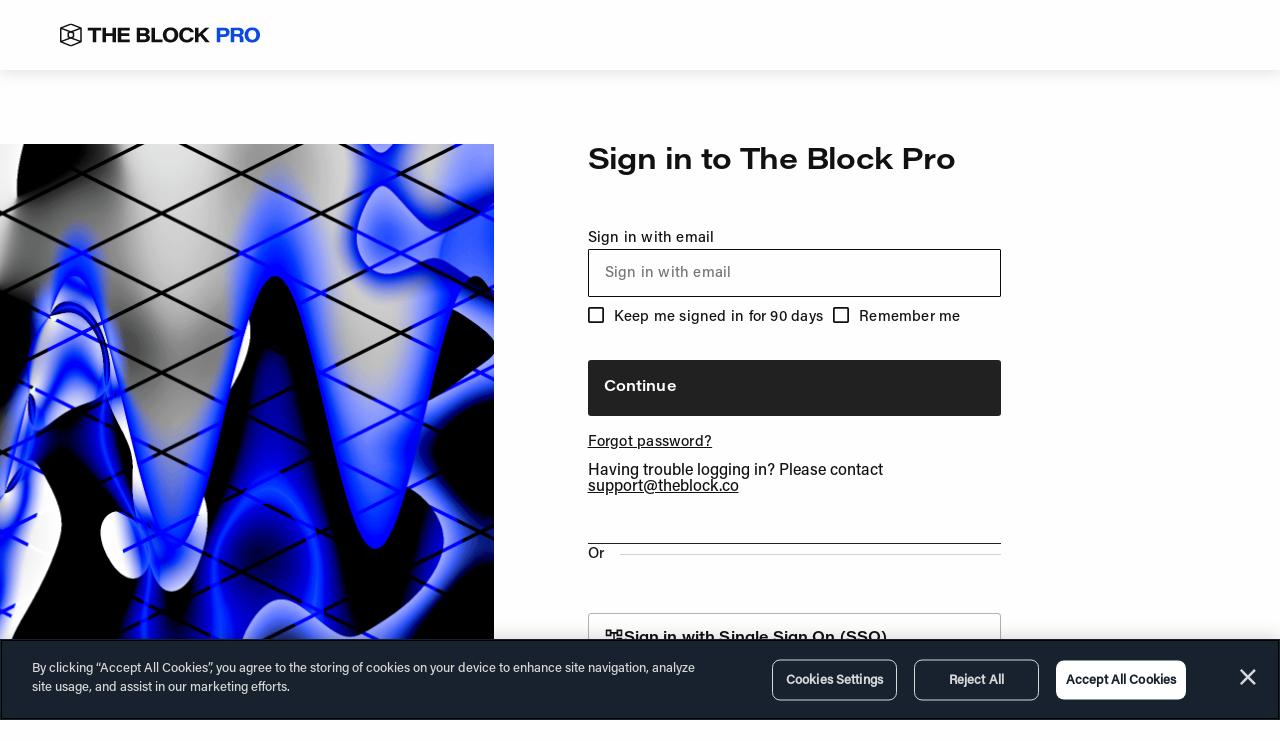

--- FILE ---
content_type: text/html; charset=utf-8
request_url: https://www.theblock.pro/auth?returnUrl=//www.theblock.pro/up-to-86-of-total-reported-cryptocurrency-trading-volume-is-likely-fake-according-to-analysis-of-exchange-website-visits-24878
body_size: 24886
content:
<!doctype html>
<html data-n-head-ssr lang="en" data-n-head="%7B%22lang%22:%7B%22ssr%22:%22en%22%7D%7D">
  <head >
    <meta data-n-head="ssr" charset="utf-8"><meta data-n-head="ssr" name="viewport" content="width=device-width, initial-scale=1.0, user-scalable=no"><meta data-n-head="ssr" data-hid="description" name="description" content="The Block Pro is our premium portfolio of research, news, and data products that support institutions currently involved with or evaluating opportunities in digital assets."><meta data-n-head="ssr" name="format-detection" content="telephone=no"><title>Sign in - The Block Pro</title><link data-n-head="ssr" rel="icon" href="/favicon.svg"><script data-n-head="ssr" src="https://cdn.cookielaw.org/scripttemplates/otSDKStub.js" type="text/javascript" charset="UTF-8" data-domain-script="99505b91-324c-4e7f-a46f-179f55da30ce"></script><script data-n-head="ssr" type="text/javascript">
        function OptanonWrapper() {}
      </script><script data-n-head="ssr" type="text/javascript" data-hid="google-tag-manager-script">(function(w,d,s,l,i){w[l]=w[l]||[];w[l].push({'gtm.start':
new Date().getTime(),event:'gtm.js'});var f=d.getElementsByTagName(s)[0],
j=d.createElement(s),dl=l!='dataLayer'?'&l='+l:'';j.async=true;j.src=
'https://www.googletagmanager.com/gtm.js?id='+i+dl+ '&gtm_auth=e85SWdTAHwAOV-Acsgzbkw&gtm_preview=env-1&gtm_cookies_win=x';f.parentNode.insertBefore(j,f);
})(window,document,'script','dataLayer','GTM-55VTSKMZ');
</script><link rel="preload" href="/_nuxt/d3562a3.js" as="script"><link rel="preload" href="/_nuxt/7df976f.js" as="script"><link rel="preload" href="/_nuxt/aaf1402.js" as="script"><link rel="preload" href="/_nuxt/7bf608e.js" as="script"><link rel="preload" href="/_nuxt/8fbed86.js" as="script"><link rel="preload" href="/_nuxt/0e9154c.js" as="script"><link rel="preload" href="/_nuxt/8ce4752.js" as="script"><link rel="preload" href="/_nuxt/b9a25d5.js" as="script"><style data-vue-ssr-id="2c562fca:0 66c386b5:0 f4ae645e:0 60a61e85:0 0c168142:0 269ff4aa:0 6ffc4e2d:0 78f3e85c:0 7620c765:0 313ea1df:0 928e4f1e:0 064a24c8:0 0f276a81:0 58af09b4:0 1172f7bc:0 76039c06:0 539ed795:0 dfd62000:0 4b1d4b18:0 37c0740e:0 2982fab7:0">a,abbr,acronym,address,applet,article,aside,audio,b,big,blockquote,body,canvas,caption,center,cite,code,dd,del,details,dfn,div,dl,dt,em,embed,fieldset,figcaption,figure,footer,form,h1,h2,h3,h4,h5,h6,header,hgroup,html,i,iframe,img,ins,kbd,label,legend,li,mark,menu,nav,object,ol,output,p,pre,q,ruby,s,samp,section,small,span,strike,strong,sub,summary,sup,table,tbody,td,tfoot,th,thead,time,tr,tt,u,ul,var,video{border:0;font-size:100%;font:inherit;margin:0;padding:0;vertical-align:baseline}article,aside,details,figcaption,figure,footer,header,hgroup,menu,nav,section{display:block}body{line-height:1}ol,ul{list-style:none}blockquote,q{quotes:none}blockquote:after,blockquote:before,q:after,q:before{content:"";content:none}table{border-collapse:collapse;border-spacing:0}
body{-moz-osx-font-smoothing:grayscale;background-color:var(--background-color);color:var(--foreground-color);font-synthesis:weight style}*{box-sizing:border-box}#ot-sdk-btn-floating{display:none}#onetrust-consent-sdk #onetrust-banner-sdk{--light-color:#fefefe;--border-radius:8px;--text-color:#d8d8d8;--bg-color:#17222e;background-color:#17222e!important;background-color:var(--bg-color)!important}#onetrust-consent-sdk #onetrust-banner-sdk #onetrust-policy-text{color:var(--text-color)}#onetrust-consent-sdk #onetrust-banner-sdk #onetrust-pc-btn-handler,#onetrust-consent-sdk #onetrust-banner-sdk #onetrust-reject-all-handler{background-color:var(--bg-color)!important;border-color:var(--text-color)!important;border-radius:var(--border-radius)!important;color:var(--text-color)!important}#onetrust-consent-sdk #onetrust-banner-sdk #onetrust-accept-btn-handler{background-color:#fff!important;border:var(--text-color);border-radius:var(--border-radius);color:var(--bg-color)}#onetrust-consent-sdk #onetrust-banner-sdk #onetrust-close-btn-container>button{background-image:url(/_nuxt/1f602391db41adc48018a68acfbba4fe.svg)!important;background-size:auto}
:root{--theme-name:light;--dark-grey:#111;--gray-paragraph-landing:rgba(51,51,51,.7);--gray-paragraph-landing-1:hsla(0,0%,100%,.8);--white:#fff;--list-marker-background:#000;--success-block-border:#3f0;--neutral-block-border:rgba(0,0,0,.3);--warning-block-border:#f5d111;--error-block-background:#c13030;--error-block-border:#c13030;--error-block-color:#fefefe;--error-caption-color:#bf3737;--splitter-color:#212121;--splitter-color-2:rgba(0,0,0,.1);--splitter-color-3:#494949;--splitter-color-4:#c2c2c2;--border-color:rgba(0,0,0,.8);--border-secondary-color:rgba(0,0,0,.1);--border-transparent-color:rgba(0,0,0,.3);--border-inverted-color:#e5e5e5;--border-subtle-color:#aeaeae;--input-border-color:#0a0a0a;--input-background-color:#f0f0f0;--input-background-color-2:#f0f0f0;--button-background-color:#212121;--increase-color:#067d80;--decrease-color:#bf3737;--background-color:#fefefe;--background-inverted-color:#000;--background-hover-color:rgba(0,0,0,.08);--background-active-color:#212121;--foreground-color:#111;--foreground-inverted-color:#fff;--foreground-light-color:#888686;--midtone-1-color:#212121;--midtone-2-color:#ebebeb;--midtone-3-color:#212121;--midtone-4-color:#bdbdbd;--shadow-1-color:rgba(0,0,0,.15);--shadow-2-color:rgba(0,0,0,.25);--shadow-3-color:rgba(0,0,0,.3);--cover-1-color:rgba(0,0,0,.15);--cover-2-color:rgba(0,0,0,.3);--gradient-color:hsla(0,0%,100%,.1);--hover-background:hsla(0,0%,46%,.16);--hover-background-2:hsla(0,0%,4%,.1);--hover-background-3:#9b9b9b;--hover-background-4:#f0f0f0;--hover-background-5:#f0f0f0;--overlay-background-color:rgba(0,0,0,.3);--focus-outline-color:#000;--focus-outline-color-2:#0b50cf;--warning-text-color:#c13030;--breadcrumbs-separator:rgba(1,1,1,.3);--overflow-shadow-background-start:hsla(0,0%,100%,0);--overflow-shadow-background-end:#eee;--overflow-shadow-background-end-2:#fff;--secondary-text-color:rgba(0,0,0,.8);--article-view-active-controller:#00f;--link-hover-color:#00f;--skeleton-background-start:rgba(0,0,0,.3);--skeleton-background-end:rgba(0,0,0,.1);--image-placeholder-background:rgba(0,0,0,.1);--toggle-color:#111;--highchart-dropdown-foreground-color:#29225c;--highchart-dropdown-background-color:#fff;--highchart-background-color:#fff;--text-color-emphasization-1:#0d8b7c;--text-color-emphasization-2:#006199;--text-color-emphasization-3:#0b50cf;--text-color-emphasization-4:#0a49e6;--text-color-emphasization-5:#0b50cf;--select-color:#0b50cf;--gray-paragraph-landing-2:hsla(0,0%,7%,.5);--scrollbar-color-1:rgba(0,0,0,.1);--scrollbar-color-2:#ddd;--gray-text-color-1:#494949;--shadow-4-color:rgba(0,0,0,.1);--background-primary-color:#f0f0f0;--background-secondary-color:#fff;--shadow-5-color:rgba(0,0,0,.15);--gradient-1-start:#fff;--gradient-1-end:#fff;--checkbox-background-1:#717171;--card-background:#fff;--card-foreground:#111;--card-active-nav:#f1f1f1;--block-blue:#0b50cf;--background-input-color:#e7e7e7;--option-background-toggle:#b0c7f0;--primary-line-color:#e7e7e7;--secondary-tb-purple-200:#5532e6;--purple-summary-button:rgba(85,50,230,.1);--purple-summary-button-hover:rgba(85,50,230,.2);--colors-stroke:#c2c2c2;--hint-text:#717171;--user-initials-background-color:#ddd;--highlight-text-connect:#d3dfee;--connect-footer-item-hover:hsla(0,0%,7%,.05)}.dark-mode,.darkMode{--theme-name:dark;--list-marker-background:#fff;--success-block-border:#3f0;--neutral-block-border:hsla(0,0%,100%,.3);--warning-block-border:#f5d111;--error-block-background:#c13030;--error-block-color:#111;--error-caption-color:#ef4646;--splitter-color:#e5e5e5;--splitter-color-2:hsla(0,0%,100%,.1);--splitter-color-3:#494949;--splitter-color-4:#333;--border-color:hsla(0,0%,100%,.8);--border-secondary-color:hsla(0,0%,100%,.1);--border-transparent-color:hsla(0,0%,100%,.1);--border-inverted-color:#000;--border-subtle-color:#616161;--input-border-color:#f5f5f5;--input-background-color:#1f1f1f;--input-background-color-2:#262626;--button-background-color:#f5f5f5;--increase-color:#0bc9cd;--decrease-color:#ef4646;--background-color:#111;--background-inverted-color:#fff;--background-hover-color:hsla(0,0%,100%,0);--background-active-color:#f5f5f5;--foreground-color:#fefefe;--foreground-inverted-color:#000;--foreground-light-color:#888686;--midtone-2-color:#212121;--midtone-3-color:#ebebeb;--midtone-4-color:#bdbdbd;--shadow-1-color:hsla(0,0%,100%,.15);--shadow-2-color:hsla(0,0%,100%,.25);--shadow-3-color:hsla(0,0%,100%,.3);--cover-1-color:hsla(0,0%,100%,.1);--cover-2-color:hsla(0,0%,100%,.25);--gradient-color:hsla(0,0%,100%,.1);--hover-background:hsla(0,0%,46%,.16);--hover-background-2:hsla(0,0%,96%,.1);--hover-background-3:#222;--hover-background-4:#1a1a1a;--hover-background-5:#222;--overlay-background-color:rgba(0,0,0,.3);--focus-outline-color:#fff;--focus-outline-color-2:#5187ea;--warning-text-color:#c13030;--breadcrumbs-separator:hsla(0,0%,100%,.3);--overflow-shadow-background-start:transparent;--overflow-shadow-background-end:#111;--overflow-shadow-background-end-2:#111;--secondary-text-color:hsla(0,0%,100%,.8);--article-view-active-controller:#0b50cf;--link-hover-color:#0b50cf;--skeleton-background-start:hsla(0,0%,100%,.3);--skeleton-background-end:hsla(0,0%,100%,.1);--image-placeholder-background:hsla(0,0%,100%,.1);--toggle-color:#fefefe;--highchart-dropdown-foreground-color:#111;--highchart-dropdown-background-color:#fff;--highchart-background-color:#222;--text-color-emphasization-1:#0d8b7c;--text-color-emphasization-2:#006199;--text-color-emphasization-3:#0b50cf;--text-color-emphasization-4:#0a49e6;--text-color-emphasization-5:#5187ea;--select-color:#0b50cf;--gray-paragraph-landing-2:hsla(0,0%,100%,.5);--scrollbar-color-1:#333;--scrollbar-color-2:#2c2c2c;--gray-text-color-1:#c2c2c2;--shadow-4-color:hsla(0,0%,100%,.1);--background-primary-color:#111;--background-secondary-color:#1a1a1a;--shadow-5-color:hsla(0,0%,100%,.04);--gradient-1-start:rgba(0,0,0,.2);--gradient-1-end:transparent;--checkbox-background-1:#262626;--card-background:#1a1a1a;--card-foreground:#fefefe;--card-active-nav:#222;--block-blue:#0b50cf;--background-input-color:#3c3c3c;--option-background-toggle:#3460a1;--primary-line-color:#333;--secondary-tb-purple-200:#5532e6;--purple-summary-button:rgba(118,86,252,.2);--purple-summary-button-hover:rgba(85,50,230,.3);--colors-stroke:#494949;--hint-text:#717171;--user-initials-background-color:#000;--highlight-text-connect:#3c471d;--connect-footer-item-hover:hsla(0,0%,92%,.05)}
@font-face{font-family:"Acumin Pro";font-weight:400;src:url(/_nuxt/fonts/acuminpro-medium.9726cb0.otf) format("opentype")}@font-face{font-family:"Acumin Pro Wide";font-weight:600;src:url(/_nuxt/fonts/acuminpro-wide.847fc91.otf) format("opentype")}@font-face{font-family:"Acumin Pro Wide";font-weight:600;src:url(/_nuxt/fonts/acumin-pro-wide.847fc91.otf) format("opentype")}*,body,html{-webkit-font-smoothing:antialiased;font-family:"Acumin Pro",sans-serif}.font-h1{font-size:44px;font-weight:400}.font-h1,.font-h1-v2{font-family:Acumin Pro,sans-serif;font-style:normal;line-height:125%}.font-h1-v2{font-size:32px;font-weight:500;letter-spacing:.32px}.font-h2{font-family:Acumin Pro,sans-serif;font-size:30px;font-style:normal;font-weight:400;letter-spacing:-.02em;line-height:36px}.font-h3{font-family:Acumin Pro Wide,sans-serif;font-size:20px;line-height:24px}.font-h3,.font-h3-v2{font-style:normal;font-weight:600}.font-h3-v2{font-family:"Accumin Pro Wide";font-size:22px;line-height:20px}.font-h4{font-size:20px;line-height:24px}.font-h4,.font-h4-subtle{font-family:"Acumin Pro";font-style:normal;font-weight:400}.font-h4-subtle{font-size:15px;line-height:21px}.font-h5{font-size:18px}.font-h5,.font-h6{font-family:Acumin Pro Wide,sans-serif;font-style:normal;font-weight:600;line-height:32px}.font-h6{font-size:15px}.font-section{font-family:Acumin Pro Wide,sans-serif;font-size:21px;font-style:normal;font-weight:600;line-height:24px}.font-label{text-transform:uppercase}.font-label,.font-label-lowercase{font-family:Acumin Pro,sans-serif;font-size:14px;font-style:normal;font-weight:400;letter-spacing:.04em;line-height:20px}.font-title{font-family:Acumin Pro Wide,sans-serif;font-size:30px;font-style:normal;font-weight:600;letter-spacing:2%;line-height:36px}.font-navigation{line-height:20px}.font-medium-link,.font-navigation{font-family:Acumin Pro,sans-serif;font-size:15px;font-style:normal;font-weight:400;letter-spacing:1.5%}.font-medium-link{line-height:21px;-webkit-text-decoration:underline;text-decoration:underline}.font-input{font-family:Acumin Pro,sans-serif;font-weight:400;line-height:19px}.font-file-input,.font-input{font-size:15px;font-style:normal;letter-spacing:.015em}.font-file-input{font-family:Acumin Pro Wide,sans-serif;font-weight:600;line-height:20px}.font-placeholder{font-family:Acumin Pro,sans-serif;font-weight:400;letter-spacing:.015em;line-height:19px}.font-button,.font-placeholder{font-size:15px;font-style:normal}.font-button{font-family:Acumin Pro Wide;font-weight:600;letter-spacing:.04em;line-height:27px}.font-pill{font-family:Acumin Pro;font-size:12.5px;font-style:normal;font-weight:400;letter-spacing:.01em;line-height:20px}.font-small-label{font-size:10px;letter-spacing:.04em;line-height:16px}.font-medium-text,.font-small-label{font-family:Acumin Pro,sans-serif;font-style:normal;font-weight:400}.font-medium-text{font-size:15px;line-height:20px}.font-large-text{font-size:40px;line-height:20px}.font-large-text,.font-small-text{font-family:Acumin Pro,sans-serif;font-style:normal;font-weight:400}.font-small-text{font-size:12px;line-height:16px}.font-small-link{font-size:12px;line-height:16px}.font-html-arrow-right,.font-small-link{font-family:Acumin Pro,sans-serif;font-style:normal;font-weight:400}.font-html-arrow-right{font-size:15px;line-height:30px}
@font-face{font-family:"Acumin Pro";font-weight:300;src:url(/_nuxt/fonts/acuminpro-light.8c9881f.otf) format("opentype")}@font-face{font-family:"Acumin Pro";font-weight:400;src:url(/_nuxt/fonts/acuminpro-medium.9726cb0.otf) format("opentype")}@font-face{font-family:"Acumin Pro Wide";font-weight:600;src:url(/_nuxt/fonts/acuminpro-wide.847fc91.otf) format("opentype")}@font-face{font-family:"Acumin Pro Wide";font-weight:600;src:url(/_nuxt/fonts/acumin-pro-wide.847fc91.otf) format("opentype")}*,body,html{-webkit-font-smoothing:antialiased;font-family:"Acumin Pro",sans-serif}.font-h1-landing{font-size:60px;letter-spacing:0;line-height:75px}.font-h1-landing,.font-h2-landing{font-family:"Acumin Pro",sans-serif;font-weight:500}.font-h2-landing,.font-h3-landing{font-size:40px;line-height:48px}.font-h3-landing{color:var(--foreground-color)}.font-h4-landing{font-size:33px;line-height:40px}.font-h4-landing,.font-h5-landing{font-family:"Acumin Pro",sans-serif;font-weight:500;letter-spacing:0;text-align:center}.font-h5-landing{font-size:25px;line-height:30px}.font-h3-landing{font-family:"Acumin Pro",sans-serif;font-weight:500;letter-spacing:.005em}.font-h1-primary,.font-h3-landing{font-size:30px;font-style:normal;line-height:36px}.font-h1-primary{font-family:"Acumin Pro Wide",sans-serif;font-weight:600;letter-spacing:-.02em}.font-h1{font-weight:400;letter-spacing:.005em;line-height:36px}.font-h1,.font-h1-article{font-family:"Acumin Pro",sans-serif;font-size:30px;font-style:normal}.font-h1-article{font-weight:500;line-height:38px}.font-h2-primary{font-family:"Acumin Pro Wide",sans-serif;font-size:28px;font-style:normal;font-weight:600;line-height:40px}.font-h2-article{font-size:30px;font-weight:600;line-height:38px}.font-h2-article,.font-h3{font-family:"Acumin Pro",sans-serif;font-style:normal}.font-h3{font-size:24px;font-weight:500;line-height:28px}.font-h3-article{line-height:16px;text-transform:capitalize}.font-h3-article,.font-h3-article-secondary{font-family:"Acumin Pro Wide",sans-serif;font-size:18px;font-style:normal;font-weight:600}.font-h3-article-secondary{line-height:15px}.font-h3-heading{font-size:24px;line-height:110%}.font-h3-heading,.font-h3-primary-another{font-family:"Acumin Pro Wide",sans-serif;font-style:normal;font-weight:600}.font-h3-primary-another{font-size:22px;line-height:20px}.font-h3-primary{font-size:21px;line-height:27px}.font-h3-primary,.font-h3-secondary{font-family:"Acumin Pro Wide",sans-serif;font-style:normal;font-weight:600}.font-h3-secondary{font-size:14px;letter-spacing:.01em;line-height:20px;text-transform:capitalize}.font-h3-secondary-another{font-family:"Acumin Pro Wide",sans-serif;font-size:24px;font-style:normal;font-weight:600;line-height:140%}.font-h3-secondary-2{font-family:"Acumin Pro",sans-serif;font-size:24px;font-style:normal;font-weight:700;line-height:120%}.font-h4-primary{font-family:"Acumin Pro Wide",sans-serif}.font-h4,.font-h4-primary{font-size:20px;font-style:normal;font-weight:400;line-height:24px}.font-h4{font-family:"Acumin Pro",sans-serif}.font-h4-article{font-family:"Acumin Pro",sans-serif;font-size:12px;font-style:normal;font-weight:500;letter-spacing:.01em;line-height:135%;text-transform:uppercase}.font-h4-secondary{font-feature-settings:lining-nums proportional-nums;font-family:Acumin Pro,sans-serif;font-size:12px;font-style:normal;font-variant-numeric:lining-nums proportional-nums;font-weight:700;line-height:14px}.font-h5-primary{font-family:"Acumin Pro Wide",sans-serif;font-weight:600;line-height:27px}.font-h5,.font-h5-primary{font-size:18px;font-style:normal}.font-h5{letter-spacing:.015em;line-height:21px}.font-h5,.font-h6-1{font-family:"Acumin Pro",sans-serif;font-weight:400}.font-h6-1{font-size:16px;font-style:normal;line-height:20px}.font-h6-primary{font-family:"Acumin Pro Wide",sans-serif;font-weight:600;text-transform:capitalize}.font-h6,.font-h6-primary{font-size:15px;font-style:normal;line-height:21px}.font-h6,.font-h7{font-family:"Acumin Pro",sans-serif;font-weight:400;letter-spacing:.015em}.font-h7{font-size:14px;font-style:normal;line-height:18px}.font-heading-1{font-size:16px}.font-heading-1,.font-heading-2{font-family:"Acumin Pro Wide",sans-serif;font-style:normal;font-weight:700;line-height:140%}.font-heading-2{font-size:10px}.font-label1-landing{font-size:20px;letter-spacing:.015em;line-height:24px}.font-label1-landing,.font-label2-landing{font-family:"Acumin Pro",sans-serif;font-style:normal;font-weight:500}.font-label2-landing{font-size:16px;line-height:19px}.font-label3-primary{font-feature-settings:lining-nums proportional-nums;font-family:Acumin Pro,sans-serif;font-size:16px;font-style:normal;font-variant-numeric:lining-nums proportional-nums;font-weight:600;line-height:100%}.font-label1-primary{font-size:15px;line-height:16px;text-transform:capitalize}.font-label1-primary,.font-label2-primary{font-family:"Acumin Pro Wide",sans-serif;font-style:normal;font-weight:600}.font-label2-primary{font-size:20px;line-height:140%}.font-label1{font-family:"Acumin Pro",sans-serif;font-size:15px;font-style:normal;font-weight:400;letter-spacing:.015em;line-height:21px}.font-label1:first-letter{text-transform:capitalize}.font-label2{font-weight:400}.font-label2,.font-label2-bold{font-family:"Acumin Pro",sans-serif;font-size:14px;font-style:normal;line-height:20px}.font-label2-bold{font-weight:700}.font-label3{line-height:15px}.font-label3,.font-label3-tag{font-family:"Acumin Pro",sans-serif;font-size:10px;font-style:normal;font-weight:400}.font-label3-tag{letter-spacing:.04em;line-height:16px;-webkit-text-decoration:none;text-decoration:none;text-transform:uppercase}.font-label4{font-family:"Acumin Pro",sans-serif;font-size:16px;font-style:normal;font-weight:500;line-height:19px}.font-label4-tag{font-size:12px;font-weight:400;letter-spacing:.04em;line-height:16px;-webkit-text-decoration:none;text-decoration:none}.font-label4-tag,.font-label5{font-family:"Acumin Pro",sans-serif;font-style:normal;text-transform:uppercase}.font-label5{font-size:10px;font-weight:500;letter-spacing:.05em;line-height:12px}.font-label6{font-size:22px;line-height:125%;-webkit-text-decoration:none;text-decoration:none}.font-label6,.font-label7{font-family:"Acumin Pro",sans-serif;font-style:normal;font-weight:500}.font-label7{font-size:14px;letter-spacing:.015em;line-height:20px}.font-label8{font-size:10px;letter-spacing:.05em;line-height:12px}.font-label8,.font-label9{font-family:"Acumin Pro",sans-serif;font-style:normal;font-weight:500}.font-label9{font-size:18px;letter-spacing:-.01em;line-height:28px;-webkit-text-decoration:none;text-decoration:none;text-transform:uppercase}.font-label10{font-family:"Acumin Pro Wide",sans-serif;font-size:18px;font-weight:600;letter-spacing:0;line-height:27px;text-align:left}.font-label11{font-size:16px}.font-label11,.font-label12{font-family:"Acumin Pro",sans-serif;font-style:normal;font-weight:500;letter-spacing:.01em;line-height:140%}.font-label12{font-size:14px}.font-label13{font-size:20px;line-height:21px}.font-label13,.font-label14{font-family:"Acumin Pro",sans-serif;font-style:normal;font-weight:500;letter-spacing:.01em}.font-label14{font-size:12px;line-height:140%}.font-label15{font-size:18px;font-style:normal;line-height:140%}.font-label15,.font-paragraph1-landing{font-family:"Acumin Pro",sans-serif;font-weight:500}.font-paragraph1-landing{font-size:26px;line-height:31px}.font-paragraph2-landing{color:var(--foreground-color);font-family:"Acumin Pro",sans-serif;font-size:18px;font-weight:500;line-height:22px}.font-paragraph1{font-size:16px;letter-spacing:.015em;line-height:24px}.font-paragraph1,.font-paragraph1-article{font-family:"Acumin Pro",sans-serif;font-style:normal;font-weight:500}.font-paragraph1-article{font-size:20px;letter-spacing:.005em;line-height:145%}.font-paragraph1-article-small{font-size:14px;letter-spacing:.005em;line-height:140%}.font-landing-paragraph1,.font-paragraph1-article-small{font-family:"Acumin Pro",sans-serif;font-style:normal;font-weight:500}.font-landing-paragraph1{font-size:16px;letter-spacing:.015em;line-height:19px}.font-paragraph2{font-size:15px;font-weight:400;line-height:21px}.font-paragraph2,.font-paragraph3{font-family:"Acumin Pro",sans-serif;font-style:normal;letter-spacing:.015em}.font-paragraph3{font-size:14px;font-weight:500;line-height:20px}.font-paragraph4{font-family:"Acumin Pro",sans-serif;font-size:12px;font-style:normal;font-weight:400;line-height:16px}.font-paragraph5{line-height:20px}.font-paragraph5,.font-paragraph6{font-family:"Acumin Pro",sans-serif;font-size:10px;font-style:normal;font-weight:400}.font-paragraph6{line-height:12px}.font-paragraph7{font-size:20px;font-weight:500;line-height:28px}.font-paragraph7,.font-paragraph8{font-family:"Acumin Pro",sans-serif;font-style:normal;letter-spacing:.01em}.font-paragraph8{font-size:14px;font-weight:400;line-height:140%}.font-button1-primary{font-family:"Acumin Pro Wide",sans-serif;font-size:15px;font-style:normal;font-weight:600;letter-spacing:.01em;line-height:20px}.font-button1-primary:first-letter{text-transform:capitalize}.font-button1{font-size:15px;letter-spacing:.015em;line-height:21px}.font-button1,.font-button2-table{font-family:"Acumin Pro",sans-serif;font-style:normal;font-weight:400}.font-button2-table{font-size:12.5px;letter-spacing:.01em;line-height:20px;text-transform:uppercase}.font-button2{font-size:12px;line-height:12px}.font-button2,.font-button3{font-family:"Acumin Pro",sans-serif;font-style:normal;font-weight:400}.font-button3{font-size:10px;line-height:15px}.font-button4{font-family:"Acumin Pro",sans-serif;font-size:14px;letter-spacing:.21px;line-height:100%;text-transform:capitalize}.font-button4,.font-link1{font-style:normal;font-weight:600}.font-link1{font-family:"Acumin Pro Wide",sans-serif;font-size:21px;line-height:27px;text-decoration-line:underline}.font-link2{text-decoration-line:underline}.font-link2,.font-link2-label{font-size:15px;letter-spacing:.015em;line-height:21px}.font-link2,.font-link2-label,.font-link3{font-family:"Acumin Pro",sans-serif;font-style:normal;font-weight:400}.font-link3{font-size:10px;letter-spacing:.02em;line-height:18px;text-decoration-line:underline}.font-link4-label{font-size:16px;letter-spacing:.01em;line-height:140%}.font-link4-label,.font-link5-label{font-family:"Acumin Pro",sans-serif;font-style:normal;font-weight:500}.font-link5-label{font-size:12px;letter-spacing:.03em;line-height:135%}.font-link6-label{font-family:"Acumin Pro",sans-serif;font-size:16px;font-style:normal;font-weight:700;letter-spacing:.01em;line-height:21px}.font-input1-primary{font-family:"Acumin Pro Wide",sans-serif;font-weight:600}.font-input1,.font-input1-primary{font-size:15px;font-style:normal;line-height:21px}.font-input1{font-family:"Acumin Pro",sans-serif;font-weight:400;letter-spacing:.015em}.font-bullet-list,.font-numbered-list{font-family:"Acumin Pro",sans-serif;font-size:20px;font-style:normal;font-weight:500;letter-spacing:.01em;line-height:145%}
.nuxt-progress{background-color:#000;height:2px;left:0;opacity:1;position:fixed;right:0;top:0;transition:width .1s,opacity .4s;width:0;z-index:999999}.nuxt-progress.nuxt-progress-notransition{transition:none}.nuxt-progress-failed{background-color:red}
.auth-layout .auth-layout__connection-status{position:fixed;top:0;width:100%;z-index:2}
.network-status-container{width:100%}
.connection-status-fade-enter-active,.connection-status-fade-leave-active{transition:opacity .5s}.connection-status-fade-enter,.connection-status-fade-leave-to{opacity:0}.connection-status{background:var(--error-block-background);color:var(--error-block-color);padding:10px 0;text-align:center;width:100%}
.header[data-v-78d7b308]{align-items:center;background:var(--background-color);box-shadow:0 4px 15px rgba(0,0,0,.1);display:flex;flex-direction:column;justify-content:center;left:0;padding:10px 60px;position:fixed;top:0;width:100%;z-index:4}.header a[data-v-78d7b308]{color:var(--foreground-color)}.header .header__member-login-button[data-v-78d7b308]{display:inherit;width:-moz-fit-content;width:fit-content}.header .header__links[data-v-78d7b308],.header .header__member-login-button.auth[data-v-78d7b308]{display:none}.header .header__logo[data-v-78d7b308]{fill:var(--foreground-color);display:block;height:40px;max-width:170px}.header.header--cast-shadow[data-v-78d7b308]{box-shadow:0 1px 2px var(--shadow-3-color),0 1px 3px 1px var(--shadow-1-color)}@media(min-width:519px){.header[data-v-78d7b308]{align-items:center;display:flex;flex-direction:row;justify-content:space-between;padding:15px 60px}.header .header__logo[data-v-78d7b308]{max-width:200px}}@media(min-width:1025px){.header .header__links[data-v-78d7b308]{display:block}}
.auth-navigation[data-v-810c68c6]{display:flex}
.link-button{background:var(--background-color);border:1px solid var(--foreground-color);border-radius:3px;color:var(--foreground-color);display:inline-block;max-width:100%;overflow:hidden;padding:10px 14px;-webkit-text-decoration:none;text-decoration:none;text-overflow:ellipsis;text-transform:none;white-space:nowrap}.link-button:focus-visible{outline:1px solid var(--focus-outline-color)}.link-button.link-button--text-only{background:none;border:none}.link-button.link-button--slim{padding:0}.link-button.link-button--hoverable{padding:18px 16px}.link-button.link-button--hoverable:hover{background-color:var(--midtone-2-color)}
.auth-page[data-v-05dee699]{display:grid;grid-template-areas:"." "login-form" ".";grid-template-columns:1fr;grid-template-rows:104px min-content 104px;padding:0 16px;width:100%}.auth-page.auth-page_top-aligned[data-v-05dee699]{grid-template-rows:50px min-content 104px}.auth-page .auth-page__images[data-v-05dee699]{display:none;grid-area:hero-image}.auth-page .auth-page__login-form[data-v-05dee699]{grid-area:login-form;justify-self:center;margin-left:0}.auth-page .auth-page__splitter[data-v-05dee699]{margin:48px 0;max-width:413px}@media(min-width:1025px){.auth-page[data-v-05dee699]{grid-template-areas:". . ." "hero-image login-form ." ". . .";grid-template-columns:minmax(0,38.5576%) max-content 1fr;padding:0}.auth-page .auth-page__images[data-v-05dee699]{display:block}.auth-page .auth-page__landing-link[data-v-05dee699]{display:none}.auth-page .auth-page__login-form[data-v-05dee699]{margin-left:94px}.auth-page .auth-page__login-form.auth-page__login-form_centered[data-v-05dee699]{margin:0 auto}}
.email-form[data-v-7dbdcd36]{display:flex;flex-direction:column;max-width:413px;width:100%}.email-form .email-form__email[data-v-7dbdcd36]{display:flex;flex-direction:column;margin-top:48px}.email-form .email-form__checkboxes[data-v-7dbdcd36]{align-items:baseline;display:flex}.email-form .email-form__checkboxes .email-form__keep-signed[data-v-7dbdcd36]{align-items:baseline;margin-right:10px;margin-top:10px}.email-form .email-form__checkboxes .email-form__save-username[data-v-7dbdcd36]{align-items:baseline}.email-form .email-form__submit[data-v-7dbdcd36]{margin-top:32px}.email-form .email-form__reset-link[data-v-7dbdcd36]{color:var(--foreground-color);cursor:pointer;display:block;margin-top:16px}.email-form .email-form__reset-link[data-v-7dbdcd36]:hover{color:var(--text-color-emphasization-5);-webkit-text-decoration:underline;text-decoration:underline}.email-form .email-form__contact-support[data-v-7dbdcd36],.email-form .email-form__input-error[data-v-7dbdcd36]{margin-top:10px}
.text-input[data-v-933126e4]{background-color:var(--background-color);border:1px solid var(--input-border-color);border-radius:1px;color:var(--foreground-color);min-height:48px;padding:12.5px 16px;resize:none}.text-input[data-v-933126e4]:focus-visible,.text-input[data-v-933126e4]:focus-within{outline:2px solid var(--focus-outline-color-2)}.text-input[data-v-933126e4]:not(:-moz-placeholder-shown):invalid{outline:2px solid var(--error-caption-color)}.text-input[data-v-933126e4]:not(:placeholder-shown):invalid,.text-input[data-v-933126e4]:user-invalid{outline:2px solid var(--error-caption-color)}.text-input[data-v-933126e4]:disabled{cursor:not-allowed;opacity:.4}.text-input.text-input--variant-2[data-v-933126e4]{background-color:#fff;border-radius:4px;color:#717171}.text-input.text-input--variant-2[data-v-933126e4]:focus-visible{outline:3px solid #0b50cf}.text-input.text-input--position-prepend[data-v-933126e4]{border-bottom-right-radius:0;border-top-right-radius:0}.text-input.text-input--position-prepend[data-v-933126e4]:focus-visible{outline-right:none}.text-input.text-input--position-append[data-v-933126e4]{border-bottom-left-radius:0;border-top-left-radius:0}.text-input.text-input--position-append[data-v-933126e4]:focus-visible{outline-left:none}
.checkbox{--checkbox-size:16px;align-items:center;cursor:pointer;display:inline-flex;min-height:16px;min-height:var(--checkbox-size);min-width:16px;min-width:var(--checkbox-size);outline-offset:1px;padding-left:16px;padding-left:var(--checkbox-size);position:relative}.checkbox:focus-visible{outline:1px solid var(--focus-outline-color)}.checkbox.checkbox--variant1 .checkbox__icon{left:0;min-height:var(--checkbox-size);min-width:var(--checkbox-size);position:absolute}.checkbox.checkbox--variant1 .checkbox__icon *{fill:var(--foreground-color)}.checkbox.checkbox--variant2{--checkbox-size:18px}.checkbox.checkbox--variant2 .checkbox__icon-container{align-items:center;border:2px solid var(--foreground-color);display:flex;height:var(--checkbox-size);justify-content:center;left:0;min-height:var(--checkbox-size);min-width:var(--checkbox-size);position:absolute;width:var(--checkbox-size)}.checkbox.checkbox--variant2.checkbox--checked .checkbox__icon-container{background-color:var(--select-color);border:2px solid var(--select-color)}.checkbox.checkbox--variant2.checkbox--checked .checkbox__icon-container .checkbox__icon{width:11px}.checkbox.checkbox--variant2.checkbox--checked .checkbox__icon-container .checkbox__icon *{fill:var(--white)}.checkbox.checkbox--disabled .checkbox__icon{cursor:not-allowed;opacity:.3}.checkbox.checkbox--uppercase{text-transform:uppercase}.checkbox .checkbox__input{height:var(--checkbox-size);left:0;margin:0;opacity:0;position:absolute;width:var(--checkbox-size);z-index:-1}.checkbox .checkbox__text{margin-left:10px}
.button{align-items:center;background:var(--button-background-color);border:none;border-radius:3px;cursor:pointer;display:flex;justify-content:center;padding:18px 16px;position:relative;width:100%}.button:focus-visible{outline:1px solid var(--focus-outline-color)}.button .button__spinner-wrapper{left:50%;position:absolute;transform:translateX(-50%)}.button .button__spinner-wrapper .button__spinner{height:30px;width:30px}.button.button--has-icon{-moz-column-gap:8px;column-gap:8px}.button.button--no-padding{padding:0}.button.button--disabled{cursor:default;opacity:.3}.button.button--loading{opacity:.5}.button.button--regular2{background:var(--button-background-color);border:1px solid var(--splitter-color3);border-radius:0;padding:11px 15px 9px}.button.button--regular2 .button__label{color:var(--background-color);font-family:"Acumin Pro Wide";font-size:16px;font-style:normal;font-weight:600;line-height:100%}.button.button--regular2:hover:before{background-color:var(--hover-background);bottom:0;content:"";left:0;position:absolute;right:0;top:0}.button.button--secondary{background-color:var(--background-secondary-color);border-radius:4px;padding:12px 40px}.button.button--secondary .button__label{color:var(--foreground-color);font-family:Acumin Pro;font-size:14px;font-style:normal;font-weight:600;line-height:15px}.button.button--secondary:hover:before{background-color:var(--hover-background);bottom:0;content:"";left:0;position:absolute;right:0;top:0}.button.button--content-only{background:none;border:none}.button.button--content-only:hover{background-color:var(--midtone-2-color)}.button.button--content-only:not(.button--preserve-icon-color) .button__end-icon *,.button.button--content-only:not(.button--preserve-icon-color) .button__icon *{fill:var(--foreground-color)}.button.button--content-only .button__label{color:var(--foreground-color)}.button.button--underlined{background:none;padding:0}.button.button--underlined .button__end-icon *,.button.button--underlined .button__icon *{fill:var(--foreground-color)}.button.button--underlined .button__label{color:var(--foreground-color);cursor:pointer;font-family:"Acumin Pro",sans-serif;font-size:16px;font-style:normal;font-weight:700;letter-spacing:.16px;line-height:140%}.button.button--underlined .button__label:hover{color:var(--text-color-emphasization-5);-webkit-text-decoration:underline;text-decoration:underline}.button.button--rounded{border-radius:50%;padding:0}.button.button--bordered{background:none;border:1px solid var(--border-color);border-radius:3px;padding:10px 18px}.button.button--bordered:not(.button--preserve-icon-color) .button__end-icon *,.button.button--bordered:not(.button--preserve-icon-color) .button__icon *{fill:var(--foreground-color)}.button.button--bordered .button__label{color:var(--foreground-color)}.button.button--bordered2{background:none;border:1px solid var(--splitter-color-3);border-radius:0;padding:12px 55px 12px 12px}.button.button--bordered2 .button__label{color:var(--foreground-color);font-family:"Acumin Pro Wide";font-size:18px;font-style:normal;font-weight:600;line-height:100%}.button.button--bordered2:hover{background-color:var(--midtone-2-color)}.button.button--primary-content-only{background:none;border:1px solid var(--white);border-radius:5px;padding:13px 15px 10px}.button.button--primary-content-only .button__label{color:var(--white)}.button.button--primary{background:#0b50cf;border:1px solid #0b50cf;border-radius:3px;padding:10px 18px 7px}.button.button--primary .button__label{color:var(--white)}.button.button--primary2,.button.button--primary3,.button.button--secondary2{border-radius:4px;padding:12px 40px}.button.button--primary2 .button__label,.button.button--primary3 .button__label,.button.button--secondary2 .button__label{font-family:Acumin Pro,sans-serif;font-style:normal}.button.button--secondary2{background-color:var(--card-active-nav);border:1px solid var(--colors-stroke)}.button.button--secondary2 .button__label{color:var(--foreground-color);font-size:16px;font-weight:700;letter-spacing:.16px;line-height:140%}.button.button--primary2,.button.button--primary3{background:#0b50cf;border:1px solid #0b50cf}.button.button--primary2 .button__label,.button.button--primary3 .button__label{color:var(--white);font-size:14px;font-weight:600;line-height:15px}.button.button--primary3 .button__label{font-size:16px;font-weight:700;letter-spacing:.42px;line-height:140%}.button.button--warning2{background:#bf3737;border:1px solid #bf3737;border-radius:4px;padding:12px 40px}.button.button--warning2 .button__label{color:var(--white);font-family:Acumin Pro;font-size:14px;font-style:normal;font-weight:600;line-height:15px}.button.button--position-prepend{border-bottom-right-radius:0;border-top-right-radius:0}.button.button--position-append{border-bottom-left-radius:0;border-top-left-radius:0}.button.button--warning .button__label{color:var(--warning-text-color)}.button.button--align-left{justify-content:flex-start}.button.button--small-size{padding:4px 14px}.button.button--small-size .button__label{font-size:11px}.button.button--smedium-size{padding:20px 10px}.button.button--smedium-size .button__label{font-size:11px}.button.button--medium-size{padding:8px 18px 5px}.button.button--medium-size .button__label{font-size:13px}.button.button--small-icon .button__icon{height:20px;width:20px}.button.button--medium-icon .button__icon{height:24px;width:24px}.button:not(.button--preserve-icon-color) .button__icon *{fill:var(--background-color)}.button .button__icon svg{max-height:100%;max-width:100%}.button .button__label{color:var(--background-color);overflow:hidden;text-overflow:ellipsis;white-space:nowrap}.button.button--delete-color .button__label{color:var(--error-block-background)}
.contact-support-caption .contact-support-caption__link{color:var(--foreground-color);cursor:pointer}.contact-support-caption .contact-support-caption__link:hover{color:var(--text-color-emphasization-5);-webkit-text-decoration:underline;text-decoration:underline}
.splitter{align-items:center;display:flex;justify-content:space-between;width:100%}.splitter.splitter--variant-1{border-top:1px solid var(--splitter-color)}.splitter.splitter--variant-2{border-top:1px solid var(--border-secondary-color)}@media screen and (max-width:1025px){.splitter.splitter--variant-2{width:calc(100% - 15px)}}.splitter .splitter__label{margin-right:16px}.splitter .splitter__line{border:none;border-top:1px solid var(--splitter-color);flex-grow:1;margin:0;opacity:.2}
.login-methods[data-v-7c6fd80f]{display:flex;flex-direction:column;max-width:413px;width:100%}.login-methods .login-methods__link[data-v-7c6fd80f]{border:1px solid var(--border-transparent-color);display:flex;margin-bottom:16px;padding:15px}.login-methods .login-methods__link .login-methods__icon[data-v-7c6fd80f]{position:relative;top:-2px}.login-methods__image[data-v-7c6fd80f]{margin-right:12px}.login-methods__text[data-v-7c6fd80f]{line-height:16px;margin-top:3px}
@media(max-width:1210px){.d-none-6{display:none!important}}@media(max-width:1100px){.d-none-5{display:none!important}}@media(max-width:1000px){.d-none-4{display:none!important}}@media(max-width:930px){.d-none-3{display:none!important}}@media(max-width:740px){.d-none-2{display:none!important}}@media(max-width:640px){.d-none-1{display:none!important}}@media(max-width:540px){.d-none-0{display:none!important}}.custom-modal{-webkit-backdrop-filter:blur(16px);backdrop-filter:blur(16px);background-color:var(--overlay-background-color);bottom:0;display:grid;grid-template-areas:"content";grid-template-columns:100%;grid-template-rows:auto;justify-items:center;left:0;overflow-y:auto;position:fixed;right:0;top:0;z-index:10000}.custom-modal .custom-modal__content{--modal-padding:24px;background-color:var(--background-secondary-color);border:1px solid var(--splitter-color-2);border-radius:16px;display:flex;flex-direction:column;grid-area:content;height:auto;padding:24px;padding:var(--modal-padding);position:relative;width:100%}.custom-modal .custom-modal__content .custom-modal__head{align-items:center;display:flex;justify-content:space-between}.custom-modal .custom-modal__content .custom-modal__head .custom-modal__close-button{height:24px;position:absolute;right:var(--modal-padding);top:var(--modal-padding);width:24px}@media(max-width:768px){.custom-modal .custom-modal__content{width:100%!important}}@media(min-width:768px){.custom-modal{grid-template-areas:". . ." ". content ." ". . .";grid-template-columns:1fr auto 1fr;grid-template-rows:1fr auto 1fr;justify-items:center}}.custom-modal.v2{--modal-padding:24px;-webkit-backdrop-filter:blur(8px);backdrop-filter:blur(8px);background:rgba(18,22,26,.7)}.custom-modal.v2 .custom-modal__content{max-width:500px}.custom-modal.v2 .custom-modal__close-button,.custom-modal.v2 .custom-modal__content{-webkit-backdrop-filter:blur(43px);backdrop-filter:blur(43px);background:hsla(0,0%,100%,.02);border:1px solid hsla(0,0%,100%,.1);border-radius:8px;box-shadow:inset 0 1px 0 0 hsla(0,0%,100%,.15)}.custom-modal.v2 .custom-modal__close-button{height:auto;padding:4px;position:absolute;right:var(--modal-padding);top:var(--modal-padding);width:auto;z-index:10000}.custom-modal.v2 .custom-modal__close-button .button__icon{height:16px;width:16px}</style>
  </head>
  <body >
    <script data-n-head="ssr" data-hid="nuxt-color-mode-script" data-pbody="true">!function(){"use strict";var e=window,s=document,o=s.documentElement,a=["dark","light"],t=window.localStorage.getItem("nuxt-color-mode")||"system",c="system"===t?l():t,i=s.body.getAttribute("data-color-mode-forced");function r(e){var s=""+e+"-mode";o.classList?o.classList.add(s):o.className+=" "+s}function n(s){return e.matchMedia("(prefers-color-scheme"+s+")")}function l(){if(e.matchMedia&&"not all"!==n("").media)for(var s of a)if(n(":"+s).matches)return s;return"light"}i&&(c=i),r(c),e["__NUXT_COLOR_MODE__"]={preference:t,value:c,getColorScheme:l,addClass:r,removeClass:function(e){var s=""+e+"-mode";o.classList?o.classList.remove(s):o.className=o.className.replace(new RegExp(s,"g"),"")}}}();
</script><div data-server-rendered="true" id="__nuxt"><!----><div id="__layout"><div class="auth-layout"><div class="connection-status-container auth-layout__connection-status"><!----></div> <header class="header" data-v-78d7b308><a href="./" data-v-78d7b308><svg width="260" height="31" viewBox="0 0 260 31" fill="none" xmlns="http://www.w3.org/2000/svg" class="header__logo" data-v-78d7b308 data-v-78d7b308><g clip-path="url(#clip0_2813_12196)" data-v-78d7b308 data-v-78d7b308><path d="M27.5688 5.63848L14.6564 0.509621C14.174 0.358772 14.0256 0.358772 13.5432 0.509621L0.63078 5.63848C0.111314 5.86475 0 6.05331 0 6.58128V24.1552C0 24.7208 0.111314 24.834 0.63078 25.098L13.5432 30.4531C13.8029 30.5662 13.9514 30.604 14.1369 30.604C14.2853 30.604 14.4708 30.5662 14.6935 30.4531L27.6059 25.098C28.1254 24.9094 28.2367 24.7208 28.2367 24.1552V6.58128C28.1996 6.05331 28.0883 5.86475 27.5688 5.63848ZM24.9344 24.2306L14.0998 28.6429L3.26521 24.2306L14.0998 20.2708L24.9344 24.2306ZM3.30232 6.50586L14.0998 2.31981L24.8972 6.50586L14.0998 10.5034L3.30232 6.50586ZM18.2184 18.6492C18.441 18.5738 18.5894 18.3475 18.5894 18.1212V12.6529C18.5894 12.4267 18.441 12.2004 18.2184 12.125L16.7713 11.5216L26.3443 7.93892V22.8352L16.7713 19.2526L18.2184 18.6492ZM16.6971 13.5958V17.1784L14.0998 18.2344L11.5396 17.1784V13.5958L14.0998 12.5398L16.6971 13.5958ZM10.0183 12.125C9.79564 12.2004 9.64722 12.4267 9.64722 12.6907V18.1212C9.64722 18.3475 9.79564 18.5738 10.0183 18.6492L11.4653 19.2526L1.89234 22.8352V7.93892L11.4653 11.5593L10.0183 12.125Z" data-v-78d7b308 data-v-78d7b308></path><path d="M42.5961 9.63562H36.0657V5.97754H53.6162V9.63562H47.1229V24.8336H42.6332L42.5961 9.63562Z" data-v-78d7b308 data-v-78d7b308></path><path d="M55.2488 6.01562H59.7384V13.1055H68.2725V6.01562H72.7622V24.8717H68.2725V16.7259H59.7384V24.834H55.2488V6.01562Z" data-v-78d7b308 data-v-78d7b308></path><path d="M89.8675 16.9145H79.5153V21.2136H90.6467V24.8717H74.9885V6.01562H90.6467V9.67371H79.5153V13.2187H89.8675V16.9145Z" data-v-78d7b308 data-v-78d7b308></path><path d="M99.6631 6.01562H109.941C114.394 6.01562 116.323 8.20293 116.323 10.8805C116.323 13.0678 114.987 14.35 113.54 14.9157C115.321 15.4814 116.991 16.8767 116.991 19.2903C116.991 22.8353 114.319 24.9094 109.793 24.9094H99.7002V6.01562H99.6631ZM108.976 13.3695C110.98 13.3695 111.648 12.5398 111.648 11.4085C111.648 9.97541 110.572 9.40972 109.013 9.40972H104.079V13.3695H108.976ZM104.079 21.4399H109.162C110.906 21.4399 112.204 20.9119 112.204 19.064C112.204 17.5556 111.203 16.8013 109.236 16.8013H104.079V21.4399Z" data-v-78d7b308 data-v-78d7b308></path><path d="M118.958 6.01562H123.447V21.2136H133.243V24.8717H118.958V6.01562Z" data-v-78d7b308 data-v-78d7b308></path><path d="M153.725 15.368C153.725 20.61 150.311 25.2486 143.558 25.2486C137.25 25.2486 133.688 20.874 133.688 15.368C133.688 10.1638 137.51 5.60059 143.781 5.60059C150.237 5.60059 153.725 10.2392 153.725 15.368ZM138.401 15.3303C138.401 18.913 140.182 21.7037 143.781 21.7037C147.38 21.7037 148.975 18.4982 148.975 15.4435C148.975 12.0871 147.38 9.18324 143.632 9.18324C139.996 9.18324 138.401 12.1625 138.401 15.3303Z" data-v-78d7b308 data-v-78d7b308></path><path d="M173.947 18.8753C173.093 22.194 170.496 25.2486 164.671 25.2486C158.029 25.2486 154.838 20.5723 154.838 15.4435C154.838 10.3146 158.363 5.60059 164.893 5.60059C170.57 5.60059 173.427 8.80612 173.947 11.9739H169.383C169.012 10.8803 168.01 9.14553 164.819 9.14553C161.331 9.14553 159.55 11.8231 159.55 15.2549C159.55 18.6867 161.183 21.7037 164.856 21.7037C167.491 21.7037 168.641 20.6478 169.383 18.8376L173.947 18.8753Z" data-v-78d7b308 data-v-78d7b308></path><path d="M175.468 6.01562H179.958V14.2746C182.629 11.7479 185.189 9.37201 188.714 6.01562H194.206L185.486 14.1237L194.688 24.8717H189.085L182.332 16.6128L179.958 18.6115V24.834H175.468V6.01562Z" data-v-78d7b308 data-v-78d7b308></path><path d="M203.705 6.00049H213.304C217.615 6.00049 220.484 8.21797 220.484 11.9251C220.484 15.6322 217.782 18.0872 213.233 18.0872H208.232V24.8528H203.709V6.00049H203.705ZM208.228 14.5385H212.881C214.788 14.5385 215.994 13.8748 215.994 12.0005C215.994 10.4732 215.07 9.53035 212.881 9.53035H208.228V14.5385Z" fill="#0A49E6" data-v-78d7b308 data-v-78d7b308></path><path d="M226.513 17.5894V24.8566H222.057V6.00049H232.157C236.435 6.00049 238.884 8.14631 238.884 11.3858C238.884 13.8182 237.492 15.2551 235.656 15.8471C236.416 16.1526 238.405 16.8918 238.405 20.2783V21.2211C238.405 22.5147 238.383 23.9666 238.639 24.8566H234.019C233.711 24.0269 233.674 22.9106 233.674 20.9119V20.2934C233.674 18.3889 232.988 17.5932 230.283 17.5932H226.513V17.5894ZM226.513 14.1576H231.151C233.337 14.1576 234.283 13.3581 234.283 11.7667C234.283 10.2771 233.314 9.4323 231.188 9.4323H226.509V14.1576H226.513Z" fill="#0A49E6" data-v-78d7b308 data-v-78d7b308></path><path d="M260 15.3643C260 20.5912 256.571 25.2562 249.826 25.2562C243.537 25.2562 239.941 20.8853 239.941 15.3831C239.941 10.1977 243.744 5.60059 250.034 5.60059C256.323 5.60059 260 10.2203 260 15.3643ZM244.687 15.3266C244.687 18.8904 246.464 21.6848 250.078 21.6848C253.692 21.6848 255.254 18.4831 255.254 15.4171C255.254 12.0758 253.651 9.17193 249.9 9.17193C246.149 9.17193 244.687 12.1474 244.687 15.3266Z" fill="#0A49E6" data-v-78d7b308 data-v-78d7b308></path></g><defs data-v-78d7b308 data-v-78d7b308><clipPath id="clip0_2813_12196" data-v-78d7b308 data-v-78d7b308><rect width="260" height="30.2075" transform="translate(0 0.396484)" data-v-78d7b308 data-v-78d7b308></rect></clipPath></defs></svg></a> <nav class="header__links" data-v-78d7b308></nav></header> <main><ul class="auth-navigation" data-v-810c68c6><li data-v-810c68c6><a href="/?request-demo=true" is-first-uppercased="" class="font-label1-primary link-button link-button--text-only" data-v-810c68c6>
      Don't have an account?
    </a></li></ul> <div class="auth-page" data-v-05dee699><!----> <div class="auth-page__login-form" data-v-05dee699><div class="email-form" data-v-7dbdcd36 data-v-3009710f data-v-05dee699><h2 class="font-h1-primary" data-v-7dbdcd36>Sign in to The Block Pro</h2> <form class="email-form__form" data-v-7dbdcd36><label class="email-form__email font-label1" data-v-7dbdcd36>
      Sign in with email
      <input type="email" placeholder="Sign in with email" required="required" title="" class="text-input font-input1 text-input--variant-1 text-input--position-standalone" data-v-933126e4 data-v-7dbdcd36></label> <div class="email-form__checkboxes" data-v-7dbdcd36><label class="email-form__keep-signed checkbox checkbox--variant1" data-v-7dbdcd36><input type="checkbox" class="checkbox__input"> <svg width="16" height="16" viewBox="0 0 16 16" fill="none" xmlns="http://www.w3.org/2000/svg" class="checkbox__icon"><path d="M14.2222 1.77778V14.2222H1.77778V1.77778H14.2222ZM14.2222 0H1.77778C0.8 0 0 0.8 0 1.77778V14.2222C0 15.2 0.8 16 1.77778 16H14.2222C15.2 16 16 15.2 16 14.2222V1.77778C16 0.8 15.2 0 14.2222 0Z" fill="white"></path></svg> <span class="checkbox__text font-label1">Keep me signed in for 90 days</span></label> <label class="email-form__save-username checkbox checkbox--variant1" data-v-7dbdcd36><input type="checkbox" class="checkbox__input"> <svg width="16" height="16" viewBox="0 0 16 16" fill="none" xmlns="http://www.w3.org/2000/svg" class="checkbox__icon"><path d="M14.2222 1.77778V14.2222H1.77778V1.77778H14.2222ZM14.2222 0H1.77778C0.8 0 0 0.8 0 1.77778V14.2222C0 15.2 0.8 16 1.77778 16H14.2222C15.2 16 16 15.2 16 14.2222V1.77778C16 0.8 15.2 0 14.2222 0Z" fill="white"></path></svg> <span class="checkbox__text font-label1">Remember me</span></label></div> <button type="submit" class="email-form__submit button button--align-left button--small-icon button--position-standalone" data-v-7dbdcd36><!----> <span class="button__label font-button1-primary">
    Continue
  </span> <!----> <!----></button></form> <!----> <a href="/auth/reset-password" class="email-form__reset-link font-link2" data-v-7dbdcd36>Forgot password?</a> <p class="contact-support-caption email-form__contact-support" data-v-7dbdcd36>
  Having trouble logging in? Please contact
  <a href="/cdn-cgi/l/email-protection#c9babcb9b9a6bbbd89bda1acaba5a6aaa2e7aaa6" class="contact-support-caption__link"><span class="__cf_email__" data-cfemail="c4b7b1b4b4abb6b084b0aca1a6a8aba7afeaa7ab">[email&#160;protected]</span></a></p></div> <div class="auth-page__splitter splitter splitter--variant-1" data-v-05dee699><p class="splitter__label font-label1">
    Or
  </p> <hr class="splitter__line"></div> <section class="login-methods" data-v-7c6fd80f data-v-05dee699><button type="submit" class="login-methods__link button--content-only button--has-icon button button--align-left button--small-icon button--position-standalone" data-v-7c6fd80f><span class="button__icon"><svg width="20" height="20" viewBox="0 0 20 20" fill="none" xmlns="http://www.w3.org/2000/svg" class="login-methods__icon" data-v-7c6fd80f><path d="M18.3332 9.16667V2.5H12.4998V5H7.49984V2.5H1.6665V9.16667H7.49984V6.66667H9.1665V15H12.4998V17.5H18.3332V10.8333H12.4998V13.3333H10.8332V6.66667H12.4998V9.16667H18.3332ZM5.83317 7.5H3.33317V4.16667H5.83317V7.5ZM14.1665 12.5H16.6665V15.8333H14.1665V12.5ZM14.1665 4.16667H16.6665V7.5H14.1665V4.16667Z" fill="#323232" data-v-7c6fd80f></path></svg></span> <span class="button__label font-button1-primary">
    Sign in with Single Sign On (SSO)
  </span> <!----> <!----></button></section> <ul class="auth-navigation auth-page__landing-link" data-v-810c68c6 data-v-05dee699><li data-v-810c68c6><a href="/?request-demo=true" is-first-uppercased="" class="font-label1-primary link-button link-button--text-only" data-v-810c68c6>
      Don't have an account?
    </a></li></ul></div> <!----></div></main> <img src="https://ws.zoominfo.com/pixel/631f6a29ac6e98ed3e39cee7" width="1" height="1" alt="websights" style="display: none;"></div></div></div><script data-cfasync="false" src="/cdn-cgi/scripts/5c5dd728/cloudflare-static/email-decode.min.js"></script><script>window.__NUXT__=(function(a,b,c,d,e,f,g,h,i,j,k,l,m,n,o,p,q,r,s,t,u,v,w,x,y,z,A,B,C,D,E,F,G,H,I,J,K,L,M,N,O,P,Q,R,S,T,U,V,W,X,Y,Z,_,$,aa,ab,ac,ad,ae,af,ag,ah,ai,aj,ak,al,am,an,ao,ap,aq,ar,as,at,au,av,aw,ax,ay,az,aA,aB,aC,aD,aE,aF,aG,aH){return {layout:"auth",data:[{}],fetch:{},error:a,state:{usersManagement:{users:{users:[],isLoading:b,errors:[],usersOrganization:a,types:{}},productAccess:{accesses:[],isLoading:b,errors:[],types:{}}},toastManagement:{isActive:b,type:c,message:c},ssoManage:{ssos:[],isLoading:b,errors:[],searchPayload:{sortingProperty:a,sortingOrder:c},types:{}},privateChartsManagement:{privateCharts:[],isLoading:b,errors:[],types:{}},organizationsManagement:{organizations:[],isLoading:b,errors:[],searchPayload:{sortingProperty:a,sortingOrder:c,filter:c},types:{}},"global-search":{query:a,results:{news:{totalCount:f,loadedCount:f,posts:[],isLoading:b,errorMessage:a},research:{totalCount:f,loadedCount:f,posts:[],isLoading:b,errorMessage:a},data:{totalCount:f,loadedCount:f,posts:[],isLoading:b,errorMessage:a}},baseState:{},types:{}},error:{connectionErrorMessage:a,types:{}},currentUser:{currentUser:{},isUserSessionFailed:r,loginErrorMessage:a,registerToken:c,registerMeta:{domain:c,org_name:c,org_id:c,org_logo:c,signupLocation:c,userProductsAccesses:c,expires_at:a,link_expiration:a}},currentProduct:{product:a,translation:a,types:{}},connectChat:{isConnectOpened:b,isConnectExpanded:b,currentConversation:a,currentConversationMessages:[],currentConversationPagination:a,subscribedEventId:a,isZulipInitialized:b,lastEventId:a,simonBotId:a,simonBotEmail:a,isPollingStarted:b,allConversations:[],channelsConversations:[],directMessagesConversations:[],currentUser:a,availableUsers:[],customDescriptionFieldId:a,linkedResourceForCurrentMessage:a,unreadMessageDetected:b},chartBookmarks:{isChartBookmarksLoading:b,chartBookmarksErrors:[],chartBookmarksLists:[],bookmarkedPosts:[],isChartBookmarksListsLoading:b,chartBookmarksListsErrors:[],createdChartBookmarkList:{},chartGranularities:{}},bookmarks:{bookmarks:[],isBookmarksLoadedOnce:b,posts:[],isLoading:b,errors:[]},blockAdminsManagement:{blockAdmins:[],isLoading:b,errors:[],types:{}},accessToken:{accessToken:a,isDesynchronized:b},i18n:{routeParams:{}}},serverRendered:r,routePath:"\u002Fauth",config:{axios:{browserBaseURL:E},COMMIT_SHA_FRONT:"feature-lmax-ticker:70062264",CLIENT_REQUEST_TIMEOUT:30000,KEEP_ME_SIGN_DAYS:90,TICKER_API_URL:"wss:\u002F\u002Fmd.app.lmax.com:443\u002Fnewmd\u002Fdigital\u002Fblock",TICKER_API_SECRET:"0ef48855-95c0-42f3-9f0b-ab3eedc9dd56",TICKER_PROVIDER:"lmax",TICKER_DEV_MODE:s,APP_URL:F,PUBLIC_VAPID_KEY:"BJaHCFHb9z0DGs6bsQVg-sOmhh-27xA-kxJD7Oo5G90K1xt3HVTip1m1fF5gKTZ5MAi8espryxR9ZsSmTDBJhXs",DEACTIVATED_USER_DISPLAY_DAYS:730,GOOGLE_ANALYTICS_4_SITE_ID:"G-LWYCELCQZE",FEEDBACK_LINK:"https:\u002F\u002Fforms.gle\u002FEXunvNsGLW148Nev9",LAUNCHPAD_PUBLIC_URL:F,LAUNCHPAD_API_PUBLIC_URL:E,API_URL:"https:\u002F\u002Fwww.theblock.pro\u002F",APP_HOST:"www.theblock.pro",SIMON_BOT_EMAIL:"simon-bot@connect.theblock.pro",ZULIP_REALM:"https:\u002F\u002Fconnect.theblock.pro",TEST_ZULIP_API_KEY:s,TEST_ZULIP_EMAIL:s,_app:{basePath:"\u002F",assetsPath:"\u002F_nuxt\u002F",cdnURL:a}},__i18n:{langs:{en:{Navigation:{MemberLoginButton:"Member Login",ScheduleDemoButton:d,ResearchNavItem:h,ResearchTitle:h,ResearchDesc:"Deep-dive analysis on people, projects and organizations",ProfessionalServicesTitle:t,ProfessionalServicesDesc:"Bespoke support for highly-sensitive or early stage projects",DataNavItem:u,dataDashboardTitle:G,dataDashboardDesc:"150+ datasets highlighting key industry sectors",dealsDashboardTitle:H,dealsDashboardDesc:"Deals, funding, M&A activity with a crypto-centric lens",APITitle:k,APIDesc:"Connect your organization for easy access and downloading",NewsNavItem:i,policyTitle:I,policyDesc:"Proposed legislation, legal cases, bankruptcy and more",ecosystemsTitle:"Ecosystems",ecosystemsDesc:"Technology and projects underpinning the industry like Layer 1s, hacks, scaling solution launches",dealsTitle:J,dealsDesc:"Corporate moves, fundraising rounds, VC & M&A activity"},PageTitles:{HomePage:K,ResearchPage:"Pro Research",DataPage:L,NewsPage:"Pro News"},HomePage:{PricesTitle:"Prices",DataTitle:"Dashboard",ResearchTitle:h,NewsTitle:i,VerticalsModalTitle:K,VerticalsModalFinishTitle:"Thanks for making Pro your own",TabTitle:M},HomeSection:{SeeAllCaption:"See all"},DataSectionHeader:{HomeSectionTitle:u},NewsSectionHeader:{HomeSectionTitle:i},ResearchSectionHeader:{HomeSectionTitle:h},SSOPageTitle:{PageTitleCaption:"SSO (single sign on) login options",AddSsoButtonCaption:"Add a new SSO"},SSOCredentialsPage:{TabTitle:"SSO credentials"},ClientsPage:{ClientsPageTitle:"Clients",ClientsPageDescription:"Manage client product access and usage."},UsersManagementPage:{EditButtonCaption:N,TabTitle:O},NotificationsPage:{NotificationsPageTitle:e,TabTitle:e,EventNotificationsHeaderTitle:"Event Notifications",NotificationMechanismsHeaderTitle:"Choose Notification Methods",ProductListHeaderTitle:"Choose Topics"},SSOTable:{SSOrganizationNameTableCaption:"Organization Name",SSODomainTableCaption:"Domain",SSOCallbackLinkTableCaption:"Reply URL (Assertion Consumer Service URL)",SSOCallbackLinkCaption:P,EditSSOButtonCaption:Q,DeleteSSOButtonCaption:v,CopyLinkButtonCaption:"COPY LINK"},SSOCredentialsForm:{EditSSOModalCaption:R,AddNewSSOModalCaption:S,AddNewSSOModalDescriptionCaption:"Use the form below to set up a new SSO (single sign on) link for your organization. Anybody credentialed within your organization’s SSO will be able to log in to The Block Pro.",SSODomainLabel:"Domain name",SSOEndpointLabel:"SSO URL (Login URL)",SSOCertificateTextLabel:"Submit the plaintext SSO certificate",SSOCertificateFileLabel:"Submit a valid SSO certificate file",SSOIssuerLinkLabel:"Identifier (Entity ID)",SSOrganizationLabel:w,DeleteSsoButtonCaption:v,UndoChangesButtonCaption:T,SaveButtonCaption:g,FileInputTitle:"Upload certificate file",ProvisioningCheckboxLabel:"Set a new user provisioning option",ProvisioningCheckboxCaption:"Enable Just-In-Time Provisioning"},SSOManage:{AddNewSSOButtonCaption:"Add new SSO",EditSSOTitleCaption:R,AddNewSSOTitleCaption:S,NoSsoRecordsCaption:"No SSO found. You can add one by clicking \"Add a new SSO\" button above"},CopyInput:{CopyInputLabel:"copy"},ProductsManagementPage:{ProductsManagementPageTitle:"Products Management"},BlockAdminTableContainer:{EmptyPlaceholder:"No block admins found",NameColumnCaption:l,AssignedOrgsColumnCaption:"Assigned orgs"},BlockAdminManagement:{PageTitle:"The Block Account Managers",PageDescription:"Manage account managers with The Block and assign them to organizations",AddUserCaption:"Add account manager",EditAdminModalCaption:"Edit settings for ",AddAdminModalCaption:"Add a new account manager",NameColumnCaption:l,AssignedOrgsColumnCaption:"Assigned Orgs"},BlockAdminForm:{AccountManagersFirstNameLabel:"Account manager's first name",AccountManagersLastNameLabel:"Account manager's last name",AccountManagersBlockEmailLabel:"Account manager's Block email",AssignOrganizationLabel:"Assign organizations (optional)",SaveCaption:g,UndoChangesCaption:x,DeleteCaption:"Delete user",AddOrganizationCaption:"Add organization",ConfirmModalCaption:U},UserListHeader:{HeaderItemName:l,HeaderItemLatActive:V,HeaderItemStatus:W,HeaderItemProducts:m,HeaderItemActions:X},UsersListContainer:{NoUsersFoundCaption:"No users found in this organization",ManageUsers:"Manage users"},OrganizationManagementPage:{OrganizationManagementPageTitle:n,OrganizationManagementErrorMessage:"Can't save less seats than users in organization"},OrganizationForm:{OrganizationManagementEditFormTitle:"Edit Organization Credentials",OrganizationManagementAddFormTitle:"Add new Organization Credentials",OrganizationNameLabel:Y,OrganizationEmailLabel:"Organization email",OrganizationSSOEnabledCaption:"is sso enabled",EditOrganizationButtonCaption:"update organization",AddOrganizationButtonCaption:Z,OrganizationRequestedSeats:"Organization requested seats",DismissRequestButtonCaption:"dismiss",EditProductsTitle:"Edit products",OrganizationUploadLogoLabel:"Organization logo",FileInputTitle:"Choose your logo",CreateOrganizationSuccessMessage:"Organization updated successfully"},OrganizationTableContainer:{EmptyPlaceholder:"No organizations found"},OrganizationTable:{OrganizationCallbackLinkLabel:P,AddOrganizationButtonCaption:Z,OrganizationsNotFound:"No available organizations found",OrganizationSeatRequest:"Requested more seats",ShowMoreButtonCaption:"Show more",OrganizationNameColumnCaption:w,RecentLoginColumnCaption:"Last login (mm\u002Fdd\u002Fyy)",LoggedInColumnCaption:"% logged in 30 days"},TotalAccessSeats:{Title:"Product overview",Seats:"seats",Available:"available"},ControlButtons:{SaveAndConfirmCaption:_,EditButtonCaption:Q,DeleteButtonCaption:v},ErrorPage:{ErrorPageTitle:"Error in launchpad",HomePageButtonCaption:"Take me to home page"},AuthNavigation:{AuthNavigationSignUpLink:"Don't have an account?"},AccessExpirationWarning:{AccessExpirationWarningMessage:"It seems your Block Pro access has expired, please reach out to The Block Pro Support Team to gain access:"},EmailForm:{EmailFormTitle:$,EmailFormSignInEmail:aa,EmailFormEmailPlaceholder:"Type your email here",EmailFormKeepMeSignedLabelBeginning:"Keep me signed in for",EmailFormKeepMeSignedLabelEnding:"days",EmailFormSaveUsernameLabel:ab,EmailFormSubmitLabel:j},Splitter:{SplitterLabel:"Or"},LoginMethods:{LoginMethodsGoogle:"Sign in with Google",LoginMethodsEmail:aa,LoginMethodsSso:ac},EmailFlow:{EmailFlowForgotLink:"Forgot password?"},PasswordForm:{ErrorMessage:"Incorrect login",PasswordFormTitle:"Verify your email address",PasswordFormLabel:"Welcome back to The Block Pro! Enter your password for",PasswordFormPassword:"Password",PasswordFormChangeEmail:"Change email",PasswordFormPasswordPlaceholder:"Type your password here",PasswordFormEmailFormSubmitLabel:j,PasswordFormSignUpLabelMiddle:", or reviewing our page on"},SsoForm:{RememberMeLabel:ab,SsoFormTitle:$,SsoFormSsoLabel:ac,SsoFormSsoPlaceholder:"Type your work email here"},ArticleList:{ArticlesNotFound:"No available articles found"},TopicSelect:{NoTopicsFoundPlaceholder:"No topics found",InstructionsLabel:ad,SubmitButtonCaption:"Continue  →"},ProfileNavigation:{NavigationTitle:"Settings",AccountLinkCaption:o,SSOLinkCaption:"SSO",UsersManagementLinkCaption:"Users Management",MultipleOrganizationsLinkCaption:y,OneOrganizationLinkCaption:w,AccountDetailsLinkCaption:o,ClientsLinkCaption:y,PodcastsLinkCaption:ae,NotificationsLinkCaption:e,PreferenceSettingsLinkCaption:"Preference Settings",ProductsLinkCaption:m,UsersLinkCaption:O,AccountManagesLinkCaption:"Account Managers",LogoutButtonCaption:af,LogoutModalTitleCaption:"Log Out"},ProfessionalServicesList:{Title:ag,Description:"We support highly sensitive, deep-dive, and bespoke research and analysis requests. \u003Cbr\u002F\u003E\u003Cbr\u002F\u003E Let our team of experts manage the heavy lifting, so you and your team don’t have to. Popular projects include:",TabTitle:ag},ProfessionalServices:{Consulting:"1:1 Consulting",EducationalSessions:ah,DataRequests:"Data requests",MarketAnalysis:ai,TokenInvestmentDiligence:aj},ProfessionalServicesShortDescription:{Consulting:"Enlist our team of in-house research analysts as an extension of your own for internal meetings, Q&A sessions, and research projects. ",EducationalSessions:"Boost employee and executive team understanding of crypto fundamentals such as blockchain 101, DeFi, and NFTs with “lunch and learn” sessions led by our research team. ",DataRequests:"Avoid data aggregation and interpretation complexities by commissioning our team of data experts to prepare custom data sets and reports or setting up custom queries for ongoing data pulls.",MarketAnalysis:"Leverage the breadth and depth of our analyst team’s expertise for custom market overviews, protocol and ecosystem mapping, market sizing, and product research needs.",TokenInvestmentDiligence:"Make confident investment decisions with resources such as risk and opportunity analysis, internal and ecosystem interviews, or competitive landscaping prepared by the most knowledgeable and well-connected analyst team in the industry."},NotificationsMechanismsSelect:{NotificationsInstructions:ad,ReturnButtonCaption:ak,SubmitButtonCaption:"Continue →",EmptyPlaceholder:"No available notifications mechanisms found"},NotificationsSettings:{EventNotifications:"Event notifications",ToggleAllNotifications:"Toggle all",MethodsNotifications:"Methods",ResearchNotifications:"Research notifications",NotificationSaveAndConfirmCaption:_,DesktopMechanismTitle:"Desktop Notifications",EmailMechanismTitle:"Email Notifications",TimeEvent0minutes:"When an event is announced",TimeEvent1440Minutes:"24 hours before",TimeEvent30minutes:"30 minutes before"},RequestProductAccessPage:{TabTitle:"Request access"},RequestProductAccessContainer:{ShowMessageModalTitle:"Request was sent",SuccessMessage:al,ErrorAtLeastOneProduct:"Choose at lease one product"},RequestProductAccessForm:{ReturnButtonCaption:ak,RequestWasSentMessage:al,FirstSubmitButtonCaption:"I’m interested in learning more",HaveNotAccessMessage:"You currently do not have access to",LearnMoreText1:"Interested in learning more about",LearnMoreText2:"? Let us know and a member of our team will be in touch shortly.",LetTheRightPeopleKnowText:"Let the right people know you want this product by starting a free trial to access a wealth of information."},PrivacyTerms:{TermsLinkCaption:"Terms of Service",PrivacyLinkCaption:"Privacy Policy"},UsersManagement:{InvalidIdErrorCaption:"Error loading organization: invalid ID received",CreateUserCaption:"Add new user",ModalTitleEditCaption:"Edit user settings",ModalTitleCreateCaption:"Add a new user",AccountManagerTitle:z,AllOrganizationsLinkCaption:n},ContactOrgAdminsContainer:{OrganizationAdminsTitle:"Organization admins"},BlockAdminFormContainer:{CreateAdminWithNoAssignedOrganizationsErrorCaption:"Assign organization to admin"},ContactInternalAdminsContainer:{AccountManagerTitle:z},SetPasswordPage:{PageTitle:"Set your password",TabTitle:"Set password"},SetPasswordForm:{PasswordsNotMatchError:am,PasswordsTypeMismatchTitle:an,SubmitButton:j,PasswordLabel:"password",RepeatPasswordLabel:"repeat password"},ChangePasswordForm:{PasswordsNotMatchError:am,PasswordsTypeMismatchTitle:an,CurrentPasswordLabel:"Current password",NewPasswordLabel:"New password",RepeatNewPasswordLabel:"Repeat new password",ChangePasswordButtonLabel:A},AccountDetailsManage:{ChangePasswordModalTitle:A,SuccessMessage:"You’ve successfully changed your password, please sign in with your new password."},AccountDetailsForm:{AccountDetailsFirstName:ao,AccountDetailsLastName:ap,AccountDetailsPhoneNumber:"Phone number",AccountDetailsOrganizationName:Y,AccountDetailsEmailAddress:aq,AccountDetailsTwitterUrl:"Twitter",AccountDetailsTwitterRegexTitle:"Link should contain 'https:\u002F\u002Ftwitter.com\u002F'",AccountDetailsLinkedinUrl:"Linkedin",AccountDetailsLinkedinRegexTitle:"Link should contain 'https:\u002F\u002Flinkedin.com\u002Fin\u002F'",ChangePasswordCaption:A},CreateUserFormContainer:{UserProductsError:"User must have access to at least one product"},CreateUserForm:{UserInfoInputsLabel:"User info",ManageNotificationsLinkCaption:"Manage Notifications",AddUserEmailInputLabel:"Add User Email*",AddUserNameInputLabel:"Add User Name*",InviteButtonCaption:"Add New User",MakeAdminToggleLabel:"Make administrator",SaveUserButtonCaption:g,UndoUserChangesButtonCaption:x,DeleteUserButtonCaption:"Deactivate user",LastActiveCaption:"Last active ",ContactIdLabelCaption:ar,ContactIdValidationCaption:"Salesforce Account ID should be 18 characters long, contain only letters and digits and start with 003",RedirectWelcomeToggleCaption:as,ConfirmModalCaption:"Are you sure you’d like to deactivate"},OrganizationsManagement:{OrganizationsPageTitle:n,CreateOrganizationsButtonCaption:"Add new organization",CreateOrganizationModalTitle:"Add a new organization to The Block Pro",EditOrganizationModalTitle:"Edit organization"},CreateOrganizationForm:{FormDescription:"Use the form below to add a new organization to the system. You can always change this info later.",OrganizationInputsTitle:at,OrganizationNameLabelCaption:au,SalesforceIdLabelCaption:"Salesforce ID (optional)",AdminInfoTitle:"Admin info",ProductSeatsLabelCaption:"Product Seats",SubmitButtonCaption:g,UndoChangesButtonCaption:T,FileInputLabelCaption:"Organization Logo",FileInputTitle:av,RedirectWelcomeToggleCaption:as},EditOrganizationForm:{SaveButtonCaption:g,UndoChangesButtonCaption:x,DeleteButtonCaption:"Delete organization",ProductSeatslabel:aw,OrganizationInputsCaption:at,EditUsersCaption:"Edit users",UsersManagementLabel:"Manage user accounts",PrivateChartsManageLabel:"Manage private charts",ConfirmModalCaption:U},OrganizationInfoInputs:{OrganizationNameLabelCaption:au,SalesforceIdLabelCaption:"Account ID",SalesforceIdValidationCaption:"Salesforce Account ID should be 15 or 18 characters long, contain only letters and digits and start with 001",FileInputTitle:av},UserInfoInputs:{FirstNameLabelCaption:ao,LastNameLabelCaption:ap,EmailLabelCaption:aq,SalesforceContactId:ar,SalesforceContactIdValidationCaption:"Salesforce Contact ID should be 18 characters long, contain only letters and digits and start with 003"},ResendWelcomeButton:{ResendWelcomeButtonCaption:"Resend Welcome",InviteWasSentMessage:"Invite was sent"},UsersTable:{NameHeaderCellCaption:l,LastActiveHeaderCellCaption:V,StatusHeaderCellCaption:W,UserProductsHeaderCellCaption:m,ActionsHeaderCellCaption:X,OrgAdminBadgeCaption:"Admin",BlockAdminBadgeCaption:"Block admin",ActiveStatusLabel:"Active",PendingStatusLabel:"Pending",InactiveStatusLabel:"Inactive",DeactivatedStatusLabel:"Deactivated",EditUserButtonCaption:N,TrialLabel:B},FileInput:{ResetButtonText:"Reset"},DropdownSelect:{NoItemsFoundCaption:"No items found",SelectAnOption:"Select an option"},SecureLaunchpad:{LogOutMenuItemCaption:af,ProfessionalServicesCaption:t},PageHeaderMobileControls:{BookmarksMenuItemCaption:ax,NotificationsMenuItemCaption:e,ThemeMenuItemCaption:"Theme",ProfileMenuItemCaption:"Profile",FeedbackMenuItemCaption:ay},ProfessionalServiceInfo:{SignUp:"Sign up for"},ProfessionalServiceInquiryForm:{Title:"Have a project you need help with?",Description:"Give us a little information about what you’re looking for below and an expert will be in touch with you shortly.",WhatIneedTextAreaLabel:"How can we help?",IamInterestedSubmitButtonLabel:"I’m interested",ShareWhyYouNeedPlaceholder:"Share why you need this service (optional)",RequestSubmittedMessage:"Your request has been submitted. A Block representative will contact you shortly or reach out to your account manager."},ProfessionalServiceFAQ:{FAQ:"Frequently asked questions"},Launchpad:{HomeLinkCaption:M,ResearchLinkCaption:h,NewsLinkCaption:i,DataLinkCaption:u,PodcastsLinkCaption:ae,ServicesLinkCaption:"Services",FeedbackLink:ay,IntelLinkCaption:"Funding"},AccountDetailsPage:{PageTitle:o,LanguageSectionTitle:"Interface language",PersonalInformationSectionTitle:"Personal information",TabTitle:o},PageTitle:{BadgeAdminOnlyCaption:"Admin only"},ResetPasswordForm:{FormTitle:"Reset password",FormDescription:"Enter the email associated with your The Block Pro account below and we’ll send and reset password link with instructions",EmailInputLabel:"Type in your email",ReturnToLoginCaption:"Return to login",ButtonCaption:j},PodcastsPage:{FeaturedTitle:"Featured",TabTitle:"Podcasts"},LogoutPrompt:{PromptDescription:"Are you sure you want to logout?",LogoutButtonCaption:"Yes",CancelButtonCaption:"No"},NewsPage:{Title:i,Description:"Go beyond breaking news with exclusive reporting that digs deeper and produces valuable analysis about the events shaping the crypto and digital assets industry."},BookmarksContainer:{EmptyPlaceholderCaption:"You have no bookmarks"},NewsPostPage:{ReturnButtonCaption:"←  Back",PopularTitle:"Popular",AboutAuthorTitle:"About Author",SeeMoreByTitle:"See more by"},PrivateChartsManagement:{PageTitle:az,Save:g,AllOrganizationsLinkCaption:n},PrivateChartsTableContainer:{EmptyPlaceholder:"No Private Charts Found"},PrivateChartsTable:{TitleLabel:"Private chart's title"},ProfessionalServiceSelector:{Title:"What products are you interested in?"},NewsLetterCard:{NewsLetterCardLockMessage:"You can enable the newsletters once you have product access"},WhyBlockProSection:{SectionTitle:"Why Choose The Block Pro?",SectionUnbiasedTitle:"Unbiased",SectionUnbiasedText:"No venture arm. No outside influence. Only objective reporting and research.",SectionExpertiseTitle:aA,SectionExpertiseText:"Deeply embedded in the crypto ecosystem, our teams know the nuances of the industry to deliver research, news and data others only aspire to.",SectionAccuracyTitle:"Accuracy",SectionAccuracyText:"Grounded in data, our work is properly sourced, vetted, fact-checked and then checked again.",SectionGlobalTitle:"Global",SectionGlobalText:"24\u002F7 coverage with 16+ dedicated journalists and 30+ research analysts spread across 20+ countries.",ScheduleDemoButtonLabel:d},LandingPageFAQ:{LandingPageFAQTitle:"Frequently Asked Questions"},LandingPageProduct:{LandingPageProductTitle:"​Resources produced by the industry’s most sought-after experts. ​One easy-to-use platform.",LandingPageProductResearchTitle:"Pro Research​",LandingPageProductResearchDesc:"Powered by the largest team of crypto-native and financial industry research analysts, we make sense of big and small events, so your team does not have to.​",LandingPageDataTitle:L,LandingPageDataDesc:"Vetted by a team of crypto-native data experts, our product suite ensures you make decisions with the most comprehensive, detailed and accurate datasets available.",LandingPageProductNewsTitle:"Pro News​",LandingPageProductNewsDesc:"Written by the industry's most entrenched team of reporters, you will never miss a beat with our deep dives into sector-specific developments shaping the industry.​",LandingPageProductsDescription:"Interested in learning how The Block Pro can help your organization​ make smart decisions?​",LandingPageProductsCTA:"Learn More​"},LandingPageHeader:{LandingPageHeaderTitle1:"Digital asset intelligence that helps",LandingPageHeaderTitle2:"institutions ​make smart decisions.",LandingPageHeaderYourCommand:"The go-to resource for research, news, and data focused on the​ crypto and digital asset ecosystem.",DemoShort:"Demo"},RequestDemoPopup:{RequestDemoPopupTitle:"Schedule a Demo Today​",RequestDemoPopupDesc:"Ready to see how The Block Pro can help you make smart decisions, fast? ​Complete the form below and a member of our team will be in touch shortly.​​",FirstNameLabel:"First Name:​",LastNameLabel:"Last Name:",Title:"Title:​",CompanyLabel:"Company:",EmailLabel:"Work Email:",HowHearUs:"How did you hear about us?",ScheduleDemoButtonLabel:d,SuccessDemoTitle:aB,SuccessDemoMessage:"Thank you for your interest in The Block Pro. A member of our team will be in touch shortly."},RequestDownloadPopup:{RequestDownloadPopupTitle:aC,RequestDownloadPopupDesc:"See for yourself why our research team is the best in the industry. Download our annual Digital Asset Outlook Report now.",SuccessDownloadTitle:aB,SuccessDownloadMessage:"You're all set! Your download will arrive in your inbox shortly."},LandingTrustedSection:{LandingTrustedSectionTitle:"Trusted by",LandingTrustedBottomParagraph:"Speak with an expert to learn more about why the industry’s most innovative organizations choose The Block Pro.​"},ResearchPageHeader:{ResearchPageHeaderTitle1:"\u003Cspan style='color:#0b50cf; font-weight: bolder'\u003EPro\u003C\u002Fspan\u003E &#8226; Research",ResearchPageHeaderTitle2:"Plan Your Next Move​",ResearchPageHeaderParagraph:"Deep-dive research and analysis from the industry’s largest research analyst team on the projects, people, and organizations shaping digital assets.​"},WhyProResearchSection:{WhyProResearchTitle1:"Why clients choose Pro Research",TimeSavingsTitle:"Time Savings",TimeSavingsDescription:"Our team of 30+ analysts sift through the noise, connect the dots, and make sense of the events, so your team doesn’t have to.",TimeSpecificCoverageTitle:"Sector-Specific Coverage",TimeSpecificCoverageDescription:"In-depth assessments are written by subject-matter experts on topics including DeFi, Layer 1s, NFTs & the Metaverse to crypto-specific market structure, investments, and company overviews.",UnparalleledExpertiseTitle:aA,UnparalleledExpertiseDescription:"Our team of crypto-native and financial industry experts are some of the most respected in the industry.",signoff:"Speak with an expert about how The Block Pro Research can support your team.",buttonLabel:d},ExclusiveAccessSection:{SectionTitle:"Access to exclusive, client—only resources",ResearchLibraryTitle:"The Research Library",ResearchLibraryTitleText:"Access a resource library of 2,000+ pieces of original research developed from a unique blend of on-chain and proprietary off-chain analytics and a research team deeply embedded in digital assets.",VirtualEventsTitle:"Virtual Events",VirtualEventsText:"Connect with our team twice a month to hear insights about the events that shaped the previous month and what the team expects will influence the months ahead.",DailyResearchNewsletterTitle:"Daily Research Newsletter",DailyResearchNewsletterText:"Receive the latest research, market analysis, and informed opinions of our research team Monday – Friday.",WeeklyDataNewsletterTitle:"Weekly Data & Insights Newsletter",WeeklyDataNewsletterText:"Gain insights on what's driving the market every Monday morning with a roundup of our team's top trends to watch.",FreeTrialTitle:"Ready to see The Block Pro Research for yourself?",FreeTrialButtonLabel:aD},BespokeSupportSection:{SectionTitle:t,SectionParagraph1:"Have a research need outside of the resources available with a Pro Research subscription? Our professional services team can help.",SectionParagraph2:"Professional services engagements are supported with a team of subject matter experts tailored to the needs of your organization’s highly-sensitive project. Popular projects include:",SupportOption1Title:"One-on-one consulting",SupportOption1Text:"Leverage our team of in-house research analysts as an extension of your own with 1:1 consulting hours. Popular use cases include guided Q&As or participating in your internal team meetings.",SupportOption2Title:ah,SupportOption2Text:"Boost employee and executive team understanding of crypto fundamentals with “lunch and learn” sessions led by our research team. Popular topics include state of the market, blockchain 101, DeFi, NFTs, gaming, and Layer 1s.",SupportOption3Title:ai,SupportOption3Text:"Get a holistic view of all the factors impacting a strategic decision with custom market overviews. Previous client requests include product feature or service offering mapping, ecosystem tracking, market sizing and trend analysis.",SupportOption4Title:aj,SupportOption4Text:"Let us do the heavy lifting before your team makes a critical investment decision. Engagements include opportunity analysis, competitive landscaping, risk analysis, financial modeling, and internal and broader ecosystem interviews.​",SpeakWithExportTitle:"Have a unique project or business challenge you’d like support with?",FreeTrialButtonLabel:"Speak with an expert"},FreeResearchReportSection:{SectionTitle:"Receive a FREE Research Report",DownloadSubtitle:"See for yourself why our research team is the best in the industry. Download our 2023 Digital Asset Outlook Report now.",DownloadButtonLabel:aC},DataPageHeader:{DataPageHeaderTitle1:"\u003Cspan style='color:#0b50cf; font-weight: bolder'\u003EPro\u003C\u002Fspan\u003E &#8226; Data",DataPageHeaderTitle2:"Analyze with Confidence",DataPageHeaderParagraph:"A one-stop shop for data curated and vetted by the industry’s top crypto-native data experts.​",DataPageAPICaveat:"* APIs are available for Pro News and Pro Data products. \u003Ca class='faq-item__form-link font-link2'\u003ESpeak with an expert\u003C\u002Fa\u003E for more information."},WhyProDataSection:{WhyProDataTitle1:"Why clients choose Pro Data",BreadthTitle:"Breadth​",BreadthDescription:"Access to one of the largest and growing datasets in the industry.",TimeSavingsTitle:"Time Savings​",TimeSavingsDescription:"Leverage our curated library of on and off-chain datasets and expertise of our in-house team of crypto-native analysts.",CustomizationTitle:"Customization",CustomizationDescription:"Download, export, and build your own dashboard to suit the needs of your organization (capability available for most data sets).",ReliabilityTitle:"Reliability",ReliabilityDescription:"The combination of our custom pipelines and in-house team of experts ensure our datasets are accurate and reliable. ​",signoff:"Speak with an expert about how The Block Pro Data can support your team.",buttonLabel:d},CustomizeSolutionSection:{CustomizeSolutionTitle:"\u003Cb\u003ESubscriptions are available for the following Pro Data products:\u003Cb\u003E",DataDashboardTitle:G,DataDashboardDescription:"\u003Cp\u003E\u003Cb\u003EUnderstand the dynamics driving market behavior.\u003C\u002Fb\u003E\u003C\u002Fp\u003E\u003Cp\u003EAccess 150+ datasets highlighting key industry sectors (including 400+ charts, 225 proprietary to The Block) in one, single location.\u003C\u002Fp\u003E\u003Cp\u003EPopular categories: Markets, on-chain metrics, scaling solutions, NFTs and DeFi.\u003C\u002Fp\u003E",DataDashboardBodyItem1Title:"Customize",DataDashboardBodyItem1Description:"Create your own dashboard.",DataDashboardBodyItem2Title:"Download",DataDashboardBodyItem2Description:"Export 200+ charts owned by The Block.",DataDashboardBodyItem3Title:"Filter",DataDashboardBodyItem3Description:"Distill charts by category and subcategory.",DataDashboardBodyItem4Title:"Sort",DataDashboardBodyItem4Description:"Organize charts by importance (as determined by The Block Pro Data analysts!) or most recent.",DataDashboardBodyItem5Title:"Related content",DataDashboardBodyItem5Description:"View additional data, news & research* (Pro News & Pro Research subscriptions required).",DataDashboardBodyItem6Title:k,DataDashboardBodyItem6Description:p,DataDashboardSignoff:"Interested in seeing the Pro Data Dashboard for yourself?",DealsDashboardTitle:H,DealsDashboardDescription:"\u003Cp\u003E\u003Cb\u003EAnticipate where the money - and the industry is going.\u003C\u002Fb\u003E\u003C\u002Fp\u003E\u003Cp\u003EThe most comprehensive and crypto-centric dataset is available for following the deals, funding, and M&A activity across the industry.\u003C\u002Fp\u003E",DealsDashboardBodyItem1Title:"Blockchain-related private funding data",DealsDashboardBodyItem1Description:"Highlighting 6500+ funding rounds dating back to 2017.​",DealsDashboardBodyItem2Title:"Company and project intelligence",DealsDashboardBodyItem2Description:"Includes HQ, founders, year founded, company stages, investors, amount raised, valuations, and more.​",DealsDashboardBodyItem3Title:"Charts & visualizations",DealsDashboardBodyItem3Description:"See the funding trends within the sector with already-created visuals.",DealsDashboardBodyItem4Title:"Crypto-specific filters",DealsDashboardBodyItem4Description:"Focus on crypto sub-niche filters like DeFi, NFTs, gaming, and blockchain as well as ecosystems like Ethereum and Solana.",DealsDashboardBodyItem5Title:"M&A transactions",DealsDashboardBodyItem5Description:"Includes nearly 650 later-phase transactions since 2013.",DealsDashboardBodyItem6Title:k,DealsDashboardBodyItem6Description:p,DealsDashboardSignoff:"Interested in seeing the Pro Funding Dashboard for yourself?",CustomizeSolutionButtonLabel:d},CustomDataSupportSection:{CustomDataSupportTitle:"Custom Dashboards",CustomDataSupportP1:"Have a data need outside the resources available with your subscription?\u003Cbr\u003EOur data team can help.​",CustomDataSupportP2:"With the best analyst team in the industry and our owned data sets, we are uniquely positioned to deliver the highest quality and most comprehensive support to teams who don’t have the time or resources to develop their own.",CustomDataSupportButtonLabel:"Speak with an Expert"},DataAPISection:{DataAPITitle:"Data API",DataAPIP1:"Save time by organizing data the way you need it.",DataAPIP2:p,DataAPIListStart:"Features:​",DataAPIListOptions:["Search and download individual charts","Download our Deals Dashboard data in its entirety",aE,"Access to robust documentation of endpoints and responses"],DataAPISignoff:"Unlock access to the most comprehensive datasets in the industry today.",DataAPIButtonLabel:aD},ProNewsPage:{PageTitle:"\u003Cspan style='color:#0b50cf; font-weight: bolder'\u003EPro\u003C\u002Fspan\u003E &#8226; News",PageSubtitle:"GO BEYOND THE HEADLINES",PageDescription:"Go deeper into the details with reliable, sector-specific coverage written by the industry's most entrenched reporting team.",ScheduleDemoButton:d},ProNewsFeatures:{ProNewsFeaturesTitle:"Why clients choose Pro News",ExperiencedReportingTitle:"Original Reporting",ExperiencedReportingDescription:"The sector-specific expertise of our journalists ensures their coverage is original and encompasses industry nuances mainstream coverage can’t deliver.",CryptoExpertiseTitle:"Industry Expertise",CryptoExpertiseDescription:"Our newsroom’s formula for delivering the most insightful stories is built on a deep network of industry sources and on-chain data.",CoverageTitle:"24\u002F7 Coverage",CoverageDescription:"Our global newsroom has reporters in North America, Europe, the Middle East, Asia and Latin America, ensuring you never miss a beat.",signoff:"Speak with an expert about how The Block Pro News can support your team.",buttonLabel:d},NewsSubscriptionSection:{NewsSubscriptionTitle:"Subscriptions are available for the following industry sectors:",NewsPolicyTab:I,NewsPolicyDescription:"Your go-to destination for all things crypto policy and regulation, including proposed legislation, committee hearings, legal cases, and bankruptcy fallouts worldwide.",NewsPolicyItem1Title:"Pro Policy Newsletter",NewsPolicyItem1Description:C,NewsPolicyItem2Title:e,NewsPolicyItem2Description:"Use desktop and email notifications to customize how you receive policy-related information.",NewsPolicyItem3Title:q,NewsPolicyItem3Description:"Be the first to receive updates on all the latest crypto policy and regulation developments shaping the industry.",NewsPolicyItem4Title:D,NewsPolicyItem4Description:"Access both Pro Policy news and coverage from \u003Ca href='http:\u002F\u002Ftheblock.co' style='color: #0b50cf'\u003Etheblock.co\u003C\u002Fa\u003E in one single location.",NewsPolicySignoff:"Speak with an expert about how our Pro News Policy coverage can support you.",NewsCyptoEcoTab:"Crypto Ecosystems",NewsCyptoEcoTabDescription:"A must-read for those monitoring the technology and projects that underpin the industry including Layer 1s, hacks and exploits, scaling solution launches, DeFi and DAOs and more.​",NewsCyptoEcoItem1Title:"Pro Crypto Ecosystems Newsletter",NewsCyptoEcoItem1Description:C,NewsCyptoEcoItem2Title:e,NewsCyptoEcoItem2Description:"Use desktop and email notifications to customize how you receive information about the latest industry infrastructure developments.",NewsCyptoEcoItem3Title:q,NewsCyptoEcoItem3Description:"Be the first to receive updates on the technology and projects underpinning the industry.",NewsCyptoEcoItem4Title:D,NewsCyptoEcoItem4Description:"Access both Pro Crypto Ecosystems news and coverage from \u003Ca href='http:\u002F\u002Ftheblock.co' style='color: #0b50cf'\u003Etheblock.co\u003C\u002Fa\u003E in one single location.",NewsCyptoEcoSignoff:"Speak with an expert about how our sector-specific coverage can support you.​",NewsDealsTab:J,NewsDealsTabDescription:"Stay on top of the industry's latest corporate moves, M&A, funding, bankruptcy fallouts and more.",NewsDealsItem1Title:"Pro Funding Newsletter",NewsDealsItem1Description:C,NewsDealsItem2Title:e,NewsDealsItem2Description:"Use desktop and email notifications to customize how you receive deals-related information.",NewsDealsItem3Title:q,NewsDealsItem3Description:"Be the first to receive updates on the latest corporate moves, M&A, and funding developments happening across the ecosystem.",NewsDealsItem4Title:D,NewsDealsItem4Description:"Access both Pro Funding news and coverage from \u003Ca href='http:\u002F\u002Ftheblock.co' style='color: #0b50cf'\u003Etheblock.co\u003C\u002Fa\u003E in one single location.",NewsDealsItem5Title:k,NewsDealsItem5Description:aF,NewsCyptoDealsSignoff:"Ready to see for yourself how The Block Pro News goes beyond the headlines?"},ExclusiveFeaturesSection:{ExclusiveFeaturesTitle:"Access to exclusive, client—only features",NewsletterTitle:"Newsletter",NewsletterDescription:"A dedicated newsletter sent M-F at 0600 ET",NotificationsTitle:e,NotificationsDescription:"Breaking news notifications (customized to be delivered via desktop\u002Femail)",PrivateTwitterAccessTitle:q,PrivateTwitterAccessDescription:"Private Twitter access for first-to-know updates on all the latest developments happening in a particular sector",AllInOneNewsTitle:"All-in-One News",AllInOneNewsDescription:"Access to all the day's news in one location (inclusive of Pro, sector-specific news and headlines from Theblock.co)",ScheduleDemoButtonLabel:d},NewsAPISection:{NewsAPITitle:"News API",NewsAPIP1:"Save time with a direct feed of The Block Pro News.",NewsAPIP2:"API connectivity is also available enabling news access in the format and frequency of your choice.",FeaturesTitle:"Features",DataAPIListOptions:["Search and download news articles","Download articles in their entirety",aE,"Access to a robust doc of endpoints and responses"]},APISectionData:{SectionParagraph1:p,SectionParagraph2:"Unlock access to the most comprehensive datasets in the industry today.​",CallToActionButton:aG},APISectionNews:{SectionParagraph1:aF,SectionParagraph2:"Unlock access to one, two or all Pro News sectors today.",CallToActionButton:aG},BookmarksPage:{TabTitle:ax},ProfileOrgPage:{TabTitle:y},ProfileAccManagersPage:{TabTitle:z},ProfilePrivateChartsPage:{TabTitle:az},ArticlesSection:{ResearchAndNewsTitle:"Research & News"},ArticlesSectionHeader:{ResearchPillName:"RESEARCH",NewsPillName:"NEWS",CategoriesLabel:"CATEGORIES"},DashboardSection:{DashboardSectionLabel:"Charts"},NewsletterGroupsListContainer:{ErrorMessage:"Something went wrong. Please contact support."},VerticalSelectContainer:{ModalDescription:"Help us tailor the Pro experience to your interests by selecting a few verticals you care about"},OnboardingControls:{BackButtonCaption:"Back",ContinueButtonCaption:j,SkipButtonCaption:"Skip",DoneButtonCaption:"Done"},TopicSelectContainer:{ModalDescription:"Let’s dig a little deeper to help further personalize your experience"},OnboardingFlow:{VerticalDescriptionCaptions:"It’s time to personalize your Pro experience. This 3-step process ensures you get the information you care about most. Let’s get started. Please select all topics that interest you. ",TopicDescriptionCaptions:"Let’s dig a little deeper to continue personalizing your experience",TagDescriptionCaptions:"We recommend setting up the following notifications to stay updated on what’s most important to you",NewslettersDescriptionCaptions:"Last, but not least, we suggest signing up for the following newsletters for regular recaps on different aspects of the industry",NoProductChosenErrorMessage:"Please select at least one product",NoMechanismChosenErrorMessage:"Please select at least one method",NoVerticalsSelectedErrorMessage:"Please select at least one vertical"},TagSelectContainer:{NotificationMethodsTitle:"Notification Methods",ProductsTitle:m},NotificationDescriptionLink:{AccountNotificationsLinkLeftCaption:"You can always adjust your Newsletter and Notification preferences through the",AccountNotificationsLinkCaption:"Account Settings",AccountNotificationsLinkRightCaption:"page."},TaxonomyList:{SeeMoreCaption:"See more",SeeLessCaption:"See less"},OrganizationProductAccess:{SeatsLabel:aw,TrialSeatsLabel:"Trial seats"},UserProductAccess:{TrialLabel:B},UserProductAccessListHeader:{ProductAccessSectionTitle:"Product access",TrialSectionTitle:B},TotalStatCard:{AvailableProductSeatsLabel:"available product seats",AvailableTrialSeatsLabel:"available trial seats"},ContactSupportCaption:{SupportContactLine:"Having trouble logging in? Please contact"}}}},colorMode:{preference:aH,value:aH,unknown:r,forced:b}}}(null,false,"","Schedule Demo","Notifications",0,"Save","Research","News","Continue","API","Name","Products","Manage organizations","Account","API connectivity is available to support organizations who wish to download the datasets in the formats and frequency of their choice.","Private Twitter Access",true,void 0,"Professional Services","Data","Delete","Organization","Undo changes","Organizations","Account managers","Change Password","Trial","A dedicated newsletter arrives in your inbox Monday through Friday at 6:00 a.m. ET.","Centralized news","https:\u002F\u002Fwww.theblock.pro\u002Fapi","https:\u002F\u002Fwww.theblock.pro","Data Dashboard","Deals Dashboard","Policy","Deals","Welcome to The Block Pro","Pro Data","Home","Edit User","Users","callback link","Edit","Edit SSO Credentials","Add a new SSO login option","Undo Changes","Are you sure you’d like to delete","Last Active","Status","Actions","Organization name","add new organization","Save and confirm","Sign in to The Block Pro","Sign in with email","Remember me","Sign in with Single Sign On (SSO)","You can change these selections at any time in your account settings page.","Podcast","Log out","Professional services","Educational sessions","Market analysis","Investment diligence","← Back","Thank you, we’ve received your request. A member of our team will be in touch with you shortly.","Passwords are not matching","Password must be at least 8 characters, contain at least one upper register letter, number and special character","First name","Last name","Email address","Contact ID","Redirect Welcome to me","Organization info","Organization or client name","Upload client logo (.svg)","Product seats","Bookmarks","Feedback","Private charts","Expertise","The Block Pro","Download Report","Start Free Trial","Easy authentication using email and API key","API connectivity is available, enabling access to news in the format and frequency of your choice.","Start Free Trial​","system"));</script><script src="/_nuxt/d3562a3.js" defer></script><script src="/_nuxt/8fbed86.js" defer></script><script src="/_nuxt/0e9154c.js" defer></script><script src="/_nuxt/8ce4752.js" defer></script><script src="/_nuxt/b9a25d5.js" defer></script><script src="/_nuxt/7df976f.js" defer></script><script src="/_nuxt/aaf1402.js" defer></script><script src="/_nuxt/7bf608e.js" defer></script><noscript data-n-head="ssr" data-body="true" data-hid="google-tag-manager-noscript"><iframe src="https://www.googletagmanager.com/ns.html?id=GTM-55VTSKMZ&gtm_auth=e85SWdTAHwAOV-Acsgzbkw&gtm_preview=env-1&gtm_cookies_win=x"
height="0" width="0" style="display:none;visibility:hidden"></iframe>
</noscript>
  </body>
</html>


--- FILE ---
content_type: application/javascript; charset=UTF-8
request_url: https://www.theblock.pro/_nuxt/24d6ca8.js
body_size: 6251
content:
(window.webpackJsonp=window.webpackJsonp||[]).push([[32],{1019:function(t,o,e){var content=e(1094);content.__esModule&&(content=content.default),"string"==typeof content&&(content=[[t.i,content,""]]),content.locals&&(t.exports=content.locals);(0,e(81).default)("47bcc8f4",content,!0,{sourceMap:!1})},1093:function(t,o,e){"use strict";e(1019)},1094:function(t,o,e){var n=e(80)((function(i){return i[1]}));n.push([t.i,".large-image .large-image__item{align-self:stretch;display:block;height:100%;-o-object-fit:cover;object-fit:cover;-o-object-position:right;object-position:right;opacity:0;transition:opacity .4s ease;transition-delay:.2s;width:100%}.large-image.large-image--loaded .large-image__item{opacity:1}",""]),n.locals={},t.exports=n},1095:function(t,o,e){t.exports=e.p+"img/login1.2643d23.png"},1096:function(t,o,e){t.exports=e.p+"img/login2.c0f926f.png"},1097:function(t,o,e){t.exports=e.p+"img/login3.ae133bf.jpg"},1098:function(t,o,e){t.exports=e.p+"img/login4.ec6db3f.png"},1099:function(t,o,e){t.exports=e.p+"img/login5.577bb9b.jpg"},1100:function(t,o,e){t.exports=e.p+"img/login6.478834d.jpg"},1197:function(t,o,e){"use strict";var n={props:{image:{type:Object,default:function(){}}},data:function(){return{imageLoaded:!1}},methods:{attachLoadListener:function(){var t=this.$refs.image,o=new Image;o.src=t.src,o.onload=this.onloadImage},onloadImage:function(){this.imageLoaded=!0}},mounted:function(){this.attachLoadListener()}},r=(e(1093),e(92)),d=Object(r.a)(n,(function(){var t=this,o=t._self._c;return o("figure",{class:{"large-image":!0,"large-image--loaded":t.imageLoaded},style:"background-color: ".concat(t.image.background)},[o("img",{ref:"image",staticClass:"large-image__item",attrs:{src:t.image.source,alt:""}})])}),[],!1,null,null,null).exports,l=e(1095),c=e.n(l),f=e(1096),m=e.n(f),_=e(1097),x=e.n(_),v=e(1098),h=e.n(v),y=e(1099),w=e.n(y),N=e(1100),E=e.n(N),R=[{source:c.a,background:"#4a0001"},{source:m.a,background:"#4f589b"},{source:x.a,background:"#c6a597"},{source:h.a,background:"#9d6128"},{source:w.a,background:"#bbc7c9"},{source:E.a,background:"#9a7497"}],A={components:{LargeImage:d},data:function(){return{imageIndex:null}},methods:{getRandomImageIndex:function(){return Math.floor(Math.random()*R.length)}},mounted:function(){this.imageIndex=this.getRandomImageIndex()},computed:{randomImage:function(){return R[this.imageIndex]}}},I=Object(r.a)(A,(function(){var t=this,o=t._self._c;return t.randomImage?o("LargeImage",{attrs:{image:t.randomImage}}):t._e()}),[],!1,null,null,null);o.a=I.exports},1473:function(t,o,e){var content=e(1950);content.__esModule&&(content=content.default),"string"==typeof content&&(content=[[t.i,content,""]]),content.locals&&(t.exports=content.locals);(0,e(81).default)("b5af6954",content,!0,{sourceMap:!1})},1474:function(t,o,e){var content=e(1952);content.__esModule&&(content=content.default),"string"==typeof content&&(content=[[t.i,content,""]]),content.locals&&(t.exports=content.locals);(0,e(81).default)("a7c8507e",content,!0,{sourceMap:!1})},1949:function(t,o,e){"use strict";e(1473)},1950:function(t,o,e){var n=e(80)((function(i){return i[1]}));n.push([t.i,".reset-password-form[data-v-6bb0d3f2]{display:flex;flex-direction:column;max-width:413px}.reset-password-form .reset-password-form__email[data-v-6bb0d3f2]{display:flex;flex-direction:column;margin-top:48px}.reset-password-form .reset-password-form__submit[data-v-6bb0d3f2]{margin-top:16px}.reset-password-form .reset-password-form__description[data-v-6bb0d3f2]{margin-top:48px}.reset-password-form .reset-password-form__return-to-login-link[data-v-6bb0d3f2]{color:var(--foreground-color);display:block;margin-top:16px}.reset-password-form .reset-password-form__error-message[data-v-6bb0d3f2],.reset-password-form .reset-password-form__success-message[data-v-6bb0d3f2]{margin-top:48px}.reset-password-form .reset-password-form__success-message .reset-password-form__success-message-email[data-v-6bb0d3f2]{color:var(--foreground-color)}.reset-password-form .reset-password-form__error-block .reset-password-form__error[data-v-6bb0d3f2]{margin-top:16px}.reset-password-form .reset-password-form__error-block .reset-password-form__reset-link[data-v-6bb0d3f2]{color:var(--foreground-color);display:block;margin-top:16px}.reset-password-form .reset-password-form__success-info .reset-password-form__return-to-login[data-v-6bb0d3f2]{margin-top:20px}",""]),n.locals={},t.exports=n},1951:function(t,o,e){"use strict";e(1474)},1952:function(t,o,e){var n=e(80)((function(i){return i[1]}));n.push([t.i,'@media(max-width:1210px){.d-none-6[data-v-fdad51fc]{display:none!important}}@media(max-width:1100px){.d-none-5[data-v-fdad51fc]{display:none!important}}@media(max-width:1000px){.d-none-4[data-v-fdad51fc]{display:none!important}}@media(max-width:930px){.d-none-3[data-v-fdad51fc]{display:none!important}}@media(max-width:740px){.d-none-2[data-v-fdad51fc]{display:none!important}}@media(max-width:640px){.d-none-1[data-v-fdad51fc]{display:none!important}}@media(max-width:540px){.d-none-0[data-v-fdad51fc]{display:none!important}}.reset-password-page[data-v-fdad51fc]{display:grid;grid-template-areas:". . ." "hero-image reset-password-form ." ". . .";grid-template-columns:minmax(0,38.5576%) max-content 1fr;grid-template-rows:104px min-content 104px;width:100%}.reset-password-page .reset-password-page__images[data-v-fdad51fc]{grid-area:hero-image}.reset-password-page .reset-password-page__reset-form[data-v-fdad51fc]{grid-area:reset-password-form;margin-left:94px}@media(max-width:960px){.reset-password-page[data-v-fdad51fc]{grid-template-areas:"." "reset-password-form" ".";grid-template-columns:1fr}.reset-password-page .reset-password-page__images[data-v-fdad51fc]{display:none}.reset-password-page .reset-password-page__reset-form[data-v-fdad51fc]{justify-self:center;margin-left:0}}',""]),n.locals={},t.exports=n},2346:function(t,o,e){"use strict";e.r(o);var n=e(0),r=(e(11),e(1197)),d=e(878),l=e(856),c={components:{ErrorMessage:e(857).a,TextInput:d.a,Button:l.d},props:{email:{type:String,default:""},errors:{type:Array,default:function(){return[]}},isLoading:{type:Boolean,default:!1},step:{type:String,default:"email"},successMessage:{type:String,default:void 0}},methods:{updateEmail:function(t){this.$emit("update-email",t)},onSubmit:function(){this.$emit("reset-password")},redirectToLogin:function(){this.$router.push("/auth")}},created:function(){this.ButtonVariants=l.c},mounted:function(){var t=this;this.$refs.passwordForm.addEventListener("submit",(function(o){o.preventDefault(),t.onSubmit()}))},computed:{mailToLink:function(){return"mailto:"+this.email}}},f=(e(1949),e(92)),m=Object(f.a)(c,(function(){var t=this,o=t._self._c;return o("div",{staticClass:"reset-password-form"},[o("h2",{staticClass:"font-h1-primary"},[t._v(t._s(t.$t("ResetPasswordForm.FormTitle")))]),t._v(" "),"email"===t.step?o("p",{staticClass:"reset-password-form__description font-paragraph2"},[t._v("\n    "+t._s(t.$t("ResetPasswordForm.FormDescription"))+"\n  ")]):t._e(),t._v(" "),"email"===t.step?o("form",{ref:"passwordForm",staticClass:"reset-password-form__form"},[o("label",{staticClass:"reset-password-form__email font-label1"},[t._v("\n      "+t._s(t.$t("ResetPasswordForm.EmailInputLabel"))+"\n      "),o("TextInput",{attrs:{text:t.email,placeholder:"email@gmail.com",type:"email",required:""},on:{updated:t.updateEmail}})],1),t._v(" "),o("Button",{staticClass:"reset-password-form__submit",attrs:{"is-loading":t.isLoading,"is-align-left":"",label:t.$t("ResetPasswordForm.ButtonCaption")}}),t._v(" "),o("NuxtLink",{staticClass:"reset-password-form__return-to-login-link font-link2",attrs:{to:"/auth"}},[t._v(t._s(t.$t("ResetPasswordForm.ReturnToLoginCaption")))]),t._v(" "),t._l(t.errors,(function(t){return o("ErrorMessage",{key:t,staticClass:"reset-password-form__error-message",attrs:{text:t}})}))],2):o("div",{staticClass:"reset-password-form__success-info"},[o("span",{staticClass:"reset-password-form__success-message"},[o("p",{staticClass:"reset-password-form__success-text font-paragraph2"},[t._v("\n        "+t._s(t.successMessage)+"\n      ")]),t._v(" "),o("a",{staticClass:"reset-password-form__success-message-email font-link2",attrs:{href:t.mailToLink}},[t._v(t._s(t.email))])]),t._v(" "),o("Button",{staticClass:"reset-password-form__return-to-login",attrs:{"is-loading":t.isLoading,"is-align-left":"",label:t.$t("ResetPasswordForm.ReturnToLoginCaption")},on:{submit:t.redirectToLogin}})],1)])}),[],!1,null,"6bb0d3f2",null).exports,_={layout:"auth",meta:{pageVisibility:e(214).PageVisibility.ANONYMOUS},components:{RandomImageContainer:r.a,ResetPasswordForm:m},data:function(){return{email:void 0,isLoading:!1,errors:[],resetFormStep:"email",successMessage:void 0}},computed:{},methods:{updateEmail:function(t){this.email=t},submitResetPassword:function(){var t=this;return Object(n.a)(regeneratorRuntime.mark((function o(){var e;return regeneratorRuntime.wrap((function(o){for(;;)switch(o.prev=o.next){case 0:return o.prev=0,t.isLoading=!0,o.next=4,t.$axios.post("/users/request-reset-password?email=".concat(t.email));case 4:e=o.sent,t.successMessage=e.data.data.response.message,t.resetFormStep="reset",o.next=12;break;case 9:o.prev=9,o.t0=o.catch(0),t.errors=[o.t0.message];case 12:return o.prev=12,t.isLoading=!1,o.finish(12);case 15:case"end":return o.stop()}}),o,null,[[0,9,12,15]])})))()}},head:function(){return{title:this.$t("ResetPasswordPage.TabTitle")}}},x=(e(1951),Object(f.a)(_,(function(){var t=this,o=t._self._c;return o("div",{staticClass:"reset-password-page"},[o("RandomImageContainer",{staticClass:"reset-password-page__images"}),t._v(" "),o("div",{staticClass:"reset-password-page__reset-form"},[o("ResetPasswordForm",{attrs:{email:t.email,"is-loading":t.isLoading,errors:t.errors,step:t.resetFormStep,"success-message":t.successMessage},on:{"update-email":t.updateEmail,"reset-password":t.submitResetPassword}})],1)],1)}),[],!1,null,"fdad51fc",null));o.default=x.exports},855:function(t,o,e){"use strict";var n=e(6),r=e(57),d=e(22),l=e(9),path=e(502),c=e(8),f=e(169),m=e(34),_=e(216),x=e(85),v=e(138),h=e(316),y=e(7),w=e(103).f,N=e(84).f,E=e(50).f,R=e(877),A=e(863).trim,I="Number",P=l[I],L=path[I],T=P.prototype,D=l.TypeError,S=c("".slice),M=c("".charCodeAt),O=function(t){var o,e,n,r,d,l,c,code,f=h(t,"number");if(v(f))throw D("Cannot convert a Symbol value to a number");if("string"==typeof f&&f.length>2)if(f=A(f),43===(o=M(f,0))||45===o){if(88===(e=M(f,2))||120===e)return NaN}else if(48===o){switch(M(f,1)){case 66:case 98:n=2,r=49;break;case 79:case 111:n=8,r=55;break;default:return+f}for(l=(d=S(f,2)).length,c=0;c<l;c++)if((code=M(d,c))<48||code>r)return NaN;return parseInt(d,n)}return+f},k=f(I,!P(" 0o1")||!P("0b1")||P("+0x1")),B=function(t){var o,e=arguments.length<1?0:P(function(t){var o=h(t,"number");return"bigint"==typeof o?o:O(o)}(t));return x(T,o=this)&&y((function(){R(o)}))?_(Object(e),this,B):e};B.prototype=T,k&&!r&&(T.constructor=B),n({global:!0,constructor:!0,wrap:!0,forced:k},{Number:B});var C=function(t,source){for(var o,e=d?w(source):"MAX_VALUE,MIN_VALUE,NaN,NEGATIVE_INFINITY,POSITIVE_INFINITY,EPSILON,MAX_SAFE_INTEGER,MIN_SAFE_INTEGER,isFinite,isInteger,isNaN,isSafeInteger,parseFloat,parseInt,fromString,range".split(","),n=0;e.length>n;n++)m(source,o=e[n])&&!m(t,o)&&E(t,o,N(source,o))};r&&L&&C(path[I],L),(k||r)&&C(path[I],P)},856:function(t,o,e){"use strict";e.d(o,"c",(function(){return r})),e.d(o,"b",(function(){return d})),e.d(o,"a",(function(){return l}));var n=e(885),r={REGULAR:"REGULAR",REGULAR2:"REGULAR2",SECONDARY:"SECONDARY",SECONDARY2:"SECONDARY2",CONTENT_ONLY:"CONTENT_ONLY",BORDERED:"BORDERED",BORDERED2:"BORDERED2",UNDERLINED:"UNDERLINED",ROUNDED:"ROUNDED",PRIMARY_CONTENT_ONLY:"PRIMARY_CONTENT_ONLY",PRIMARY:"PRIMARY",PRIMARY2:"PRIMARY2",PRIMARY3:"PRIMARY3",WARNING2:"WARNING2"},d={DEFAULT:"DEFAULT",WARNING:"WARNING"},l={DEFAULT:"DEFAULT",MEDIUM:"MEDIUM",SMEDIUM:"SMEDIUM",SMALL:"SMALL"},c={SMALL:"SMALL",MEDIUM:"MEDIUM"},f={STANDALONE:"STANDALONE",PREPEND:"PREPEND",APPEND:"APPEND"},m={components:{LoadingSpinner:n.a},props:{label:{type:[String,Object],default:""},isDelete:{type:Boolean,default:!1},isAlignLeft:{type:Boolean,default:!1},variant:{type:[String,Object],default:r.REGULAR},isPreserveIconColor:{type:Boolean,default:!1},disabled:{type:Boolean,default:!1},type:{type:String,default:"submit"},isLoading:{type:Boolean,default:!1},buttonType:{type:[String,Object],default:d.DEFAULT},buttonSize:{type:String,default:l.DEFAULT},iconSize:{type:String,default:c.SMALL},noPadding:{type:Boolean,default:!1},position:{type:String,default:f.STANDALONE}},created:function(){this.ButtonVariants=r,this.ButtonTypes=d,this.ButtonSizes=l,this.ButtonIconSizes=c,this.ButtonPosition=f}},_=(e(891),e(92)),component=Object(_.a)(m,(function(){var t=this,o=t._self._c;return o("button",{class:{"button--loading":t.isLoading,"button--regular2":t.variant===t.ButtonVariants.REGULAR2,"button--secondary":t.variant===t.ButtonVariants.SECONDARY,"button--secondary2":t.variant===t.ButtonVariants.SECONDARY2,"button--content-only":t.variant===t.ButtonVariants.CONTENT_ONLY,"button--disabled":t.disabled,"button--rounded":t.variant===t.ButtonVariants.ROUNDED,"button--bordered":t.variant===t.ButtonVariants.BORDERED,"button--bordered2":t.variant===t.ButtonVariants.BORDERED2,"button--underlined":t.variant===t.ButtonVariants.UNDERLINED,"button--primary-content-only":t.variant===t.ButtonVariants.PRIMARY_CONTENT_ONLY,"button--primary":t.variant===t.ButtonVariants.PRIMARY,"button--primary2":t.variant===t.ButtonVariants.PRIMARY2,"button--primary3":t.variant===t.ButtonVariants.PRIMARY3,"button--warning2":t.variant===t.ButtonVariants.WARNING2,"button--has-icon":this.$slots.icon||this.$slots["end-icon"],"button--warning":t.buttonType===t.ButtonTypes.WARNING,button:!0,"button--align-left":t.isAlignLeft,"button--preserve-icon-color":t.isPreserveIconColor,"button--delete-color":t.isDelete,"button--small-size":t.buttonSize===t.ButtonSizes.SMALL,"button--medium-size":t.buttonSize===t.ButtonSizes.MEDIUM,"button--no-padding":t.noPadding,"button--smedium-size":t.buttonSize===t.ButtonSizes.SMEDIUM,"button--small-icon":t.iconSize===t.ButtonIconSizes.SMALL,"button--medium-icon":t.iconSize===t.ButtonIconSizes.MEDIUM,"button--position-standalone":t.position===t.ButtonPosition.STANDALONE,"button--position-prepend":t.position===t.ButtonPosition.PREPEND,"button--position-append":t.position===t.ButtonPosition.APPEND},attrs:{type:t.type,disabled:t.disabled||t.isLoading},on:{click:function(o){return t.$emit("submit")}}},[this.$scopedSlots.icon?o("span",{staticClass:"button__icon"},[t._t("icon")],2):t._e(),t._v(" "),t.label?o("span",{class:{button__label:!0,"font-button1-primary":t.variant!==t.ButtonVariants.UNDERLINED&&t.variant!==t.ButtonVariants.PRIMARY_CONTENT_ONLY,"font-h5-primary":t.variant===t.ButtonVariants.UNDERLINED,"font-label1-landing":t.variant===t.ButtonVariants.PRIMARY_CONTENT_ONLY,"font-button4":t.variant===t.ButtonVariants.PRIMARY}},[t._v("\n    "+t._s(t.label)+"\n  ")]):t._e(),t._v(" "),this.$scopedSlots["end-icon"]?o("span",{staticClass:"button__end-icon"},[t._t("end-icon")],2):t._e(),t._v(" "),t.isLoading?o("div",{staticClass:"button__spinner-wrapper"},[o("LoadingSpinner",{staticClass:"button__spinner"})],1):t._e()])}),[],!1,null,null,null);o.d=component.exports},857:function(t,o,e){"use strict";var n={props:{text:{type:String,default:""}}},r=(e(870),e(92)),component=Object(r.a)(n,(function(){var t=this;return(0,t._self._c)("p",{staticClass:"error-message font-body"},[t._v(t._s(t.text))])}),[],!1,null,"62b325de",null);o.a=component.exports},858:function(t,o,e){var content=e(871);content.__esModule&&(content=content.default),"string"==typeof content&&(content=[[t.i,content,""]]),content.locals&&(t.exports=content.locals);(0,e(81).default)("18481cdf",content,!0,{sourceMap:!1})},862:function(t,o){t.exports="\t\n\v\f\r                　\u2028\u2029\ufeff"},863:function(t,o,e){var n=e(8),r=e(62),d=e(36),l=e(862),c=n("".replace),f=RegExp("^["+l+"]+"),m=RegExp("(^|[^"+l+"])["+l+"]+$"),_=function(t){return function(o){var e=d(r(o));return 1&t&&(e=c(e,f,"")),2&t&&(e=c(e,m,"$1")),e}};t.exports={start:_(1),end:_(2),trim:_(3)}},864:function(t,o,e){var content=e(888);content.__esModule&&(content=content.default),"string"==typeof content&&(content=[[t.i,content,""]]),content.locals&&(t.exports=content.locals);(0,e(81).default)("1172f7bc",content,!0,{sourceMap:!1})},865:function(t,o,e){var content=e(890);content.__esModule&&(content=content.default),"string"==typeof content&&(content=[[t.i,content,""]]),content.locals&&(t.exports=content.locals);(0,e(81).default)("1e8674cb",content,!0,{sourceMap:!1})},866:function(t,o,e){var content=e(892);content.__esModule&&(content=content.default),"string"==typeof content&&(content=[[t.i,content,""]]),content.locals&&(t.exports=content.locals);(0,e(81).default)("539ed795",content,!0,{sourceMap:!1})},870:function(t,o,e){"use strict";e(858)},871:function(t,o,e){var n=e(80)((function(i){return i[1]}));n.push([t.i,".error-message[data-v-62b325de]{color:var(--error-caption-color)}",""]),n.locals={},t.exports=n},877:function(t,o,e){var n=e(8);t.exports=n(1..valueOf)},878:function(t,o,e){"use strict";e(855);var n={VARIANT_1:"VARIANT_1",VARIANT_2:"VARIANT_2"},r={STANDALONE:"STANDALONE",PREPEND:"PREPEND",APPEND:"APPEND"},d={props:{text:{type:[String,Object],required:!1,default:""},placeholder:{type:[String,Object],required:!1,default:""},title:{type:String,default:""},pattern:{type:[String,Object],required:!1},maxLength:{type:Number,default:null},required:{type:Boolean,default:!1},disabled:{type:Boolean,default:!1},type:{type:String,default:"text"},cols:{type:Number,default:30},rows:{type:Number,default:10},isCustomValidated:{type:Boolean,default:!1},variant:{type:String,default:n.VARIANT_1},position:{type:String,default:r.STANDALONE}},created:function(){this.TextInputVariants=n,this.TextInputPosition=r}},l=(e(887),e(92)),component=Object(l.a)(d,(function(){var t=this,o=t._self._c;return"textarea"===t.type?o("textarea",{class:{"text-input":!0,"font-input1":!0,"text-input--variant-1":t.variant===t.TextInputVariants.VARIANT_1,"text-input--variant-2":t.variant===t.TextInputVariants.VARIANT_2,"text-input--position-standalone":t.position===t.TextInputPosition.STANDALONE,"text-input--position-prepend":t.position===t.TextInputPosition.PREPEND,"text-input--position-append":t.position===t.TextInputPosition.APPEND},attrs:{cols:t.cols,rows:t.rows,placeholder:t.placeholder,disabled:t.disabled,required:t.required},domProps:{value:t.text},on:{input:function(o){return t.$emit("updated",o.target.value)}}}):t.isCustomValidated?o("input",{class:{"text-input":!0,"font-input1":!0,"text-input--variant-1":t.variant===t.TextInputVariants.VARIANT_1,"text-input--variant-2":t.variant===t.TextInputVariants.VARIANT_2,"text-input--position-standalone":t.position===t.TextInputPosition.STANDALONE,"text-input--position-prepend":t.position===t.TextInputPosition.PREPEND,"text-input--position-append":t.position===t.TextInputPosition.APPEND},attrs:{type:t.type,placeholder:t.placeholder,pattern:t.pattern||!1,maxlength:t.maxLength,required:t.required,disabled:t.disabled,title:t.title},domProps:{value:t.text},on:{"!invalid":function(o){return o.preventDefault(),t.$emit("handle-invalid")},input:function(o){return t.$emit("updated",o.target.value)}}}):o("input",{class:{"text-input":!0,"font-input1":!0,"text-input--variant-1":t.variant===t.TextInputVariants.VARIANT_1,"text-input--variant-2":t.variant===t.TextInputVariants.VARIANT_2,"text-input--position-standalone":t.position===t.TextInputPosition.STANDALONE,"text-input--position-prepend":t.position===t.TextInputPosition.PREPEND,"text-input--position-append":t.position===t.TextInputPosition.APPEND},attrs:{type:t.type,placeholder:t.placeholder,pattern:t.pattern||!1,maxlength:t.maxLength,required:t.required,disabled:t.disabled,title:t.title},domProps:{value:t.text},on:{input:function(o){return t.$emit("updated",o.target.value)}}})}),[],!1,null,"933126e4",null);o.a=component.exports},885:function(t,o,e){"use strict";var n={},r=(e(889),e(92)),component=Object(r.a)(n,(function(){return(0,this._self._c)("div",{staticClass:"loading-spinner"})}),[],!1,null,"60243da7",null);o.a=component.exports},887:function(t,o,e){"use strict";e(864)},888:function(t,o,e){var n=e(80)((function(i){return i[1]}));n.push([t.i,".text-input[data-v-933126e4]{background-color:var(--background-color);border:1px solid var(--input-border-color);border-radius:1px;color:var(--foreground-color);min-height:48px;padding:12.5px 16px;resize:none}.text-input[data-v-933126e4]:focus-visible,.text-input[data-v-933126e4]:focus-within{outline:2px solid var(--focus-outline-color-2)}.text-input[data-v-933126e4]:not(:-moz-placeholder-shown):invalid{outline:2px solid var(--error-caption-color)}.text-input[data-v-933126e4]:not(:placeholder-shown):invalid,.text-input[data-v-933126e4]:user-invalid{outline:2px solid var(--error-caption-color)}.text-input[data-v-933126e4]:disabled{cursor:not-allowed;opacity:.4}.text-input.text-input--variant-2[data-v-933126e4]{background-color:#fff;border-radius:4px;color:#717171}.text-input.text-input--variant-2[data-v-933126e4]:focus-visible{outline:3px solid #0b50cf}.text-input.text-input--position-prepend[data-v-933126e4]{border-bottom-right-radius:0;border-top-right-radius:0}.text-input.text-input--position-prepend[data-v-933126e4]:focus-visible{outline-right:none}.text-input.text-input--position-append[data-v-933126e4]{border-bottom-left-radius:0;border-top-left-radius:0}.text-input.text-input--position-append[data-v-933126e4]:focus-visible{outline-left:none}",""]),n.locals={},t.exports=n},889:function(t,o,e){"use strict";e(865)},890:function(t,o,e){var n=e(80)((function(i){return i[1]}));n.push([t.i,".loading-spinner[data-v-60243da7]{animation:spin-60243da7 1s ease-in-out infinite;border:5px solid var(--midtone-4-color);border-radius:50%;border-top-color:var(--foreground-color);height:100%;margin:0 auto;width:100%}@keyframes spin-60243da7{0%{transform:rotate(0deg)}to{transform:rotate(1turn)}}",""]),n.locals={},t.exports=n},891:function(t,o,e){"use strict";e(866)},892:function(t,o,e){var n=e(80)((function(i){return i[1]}));n.push([t.i,'.button{align-items:center;background:var(--button-background-color);border:none;border-radius:3px;cursor:pointer;display:flex;justify-content:center;padding:18px 16px;position:relative;width:100%}.button:focus-visible{outline:1px solid var(--focus-outline-color)}.button .button__spinner-wrapper{left:50%;position:absolute;transform:translateX(-50%)}.button .button__spinner-wrapper .button__spinner{height:30px;width:30px}.button.button--has-icon{-moz-column-gap:8px;column-gap:8px}.button.button--no-padding{padding:0}.button.button--disabled{cursor:default;opacity:.3}.button.button--loading{opacity:.5}.button.button--regular2{background:var(--button-background-color);border:1px solid var(--splitter-color3);border-radius:0;padding:11px 15px 9px}.button.button--regular2 .button__label{color:var(--background-color);font-family:"Acumin Pro Wide";font-size:16px;font-style:normal;font-weight:600;line-height:100%}.button.button--regular2:hover:before{background-color:var(--hover-background);bottom:0;content:"";left:0;position:absolute;right:0;top:0}.button.button--secondary{background-color:var(--background-secondary-color);border-radius:4px;padding:12px 40px}.button.button--secondary .button__label{color:var(--foreground-color);font-family:Acumin Pro;font-size:14px;font-style:normal;font-weight:600;line-height:15px}.button.button--secondary:hover:before{background-color:var(--hover-background);bottom:0;content:"";left:0;position:absolute;right:0;top:0}.button.button--content-only{background:none;border:none}.button.button--content-only:hover{background-color:var(--midtone-2-color)}.button.button--content-only:not(.button--preserve-icon-color) .button__end-icon *,.button.button--content-only:not(.button--preserve-icon-color) .button__icon *{fill:var(--foreground-color)}.button.button--content-only .button__label{color:var(--foreground-color)}.button.button--underlined{background:none;padding:0}.button.button--underlined .button__end-icon *,.button.button--underlined .button__icon *{fill:var(--foreground-color)}.button.button--underlined .button__label{color:var(--foreground-color);cursor:pointer;font-family:"Acumin Pro",sans-serif;font-size:16px;font-style:normal;font-weight:700;letter-spacing:.16px;line-height:140%}.button.button--underlined .button__label:hover{color:var(--text-color-emphasization-5);-webkit-text-decoration:underline;text-decoration:underline}.button.button--rounded{border-radius:50%;padding:0}.button.button--bordered{background:none;border:1px solid var(--border-color);border-radius:3px;padding:10px 18px}.button.button--bordered:not(.button--preserve-icon-color) .button__end-icon *,.button.button--bordered:not(.button--preserve-icon-color) .button__icon *{fill:var(--foreground-color)}.button.button--bordered .button__label{color:var(--foreground-color)}.button.button--bordered2{background:none;border:1px solid var(--splitter-color-3);border-radius:0;padding:12px 55px 12px 12px}.button.button--bordered2 .button__label{color:var(--foreground-color);font-family:"Acumin Pro Wide";font-size:18px;font-style:normal;font-weight:600;line-height:100%}.button.button--bordered2:hover{background-color:var(--midtone-2-color)}.button.button--primary-content-only{background:none;border:1px solid var(--white);border-radius:5px;padding:13px 15px 10px}.button.button--primary-content-only .button__label{color:var(--white)}.button.button--primary{background:#0b50cf;border:1px solid #0b50cf;border-radius:3px;padding:10px 18px 7px}.button.button--primary .button__label{color:var(--white)}.button.button--primary2,.button.button--primary3,.button.button--secondary2{border-radius:4px;padding:12px 40px}.button.button--primary2 .button__label,.button.button--primary3 .button__label,.button.button--secondary2 .button__label{font-family:Acumin Pro,sans-serif;font-style:normal}.button.button--secondary2{background-color:var(--card-active-nav);border:1px solid var(--colors-stroke)}.button.button--secondary2 .button__label{color:var(--foreground-color);font-size:16px;font-weight:700;letter-spacing:.16px;line-height:140%}.button.button--primary2,.button.button--primary3{background:#0b50cf;border:1px solid #0b50cf}.button.button--primary2 .button__label,.button.button--primary3 .button__label{color:var(--white);font-size:14px;font-weight:600;line-height:15px}.button.button--primary3 .button__label{font-size:16px;font-weight:700;letter-spacing:.42px;line-height:140%}.button.button--warning2{background:#bf3737;border:1px solid #bf3737;border-radius:4px;padding:12px 40px}.button.button--warning2 .button__label{color:var(--white);font-family:Acumin Pro;font-size:14px;font-style:normal;font-weight:600;line-height:15px}.button.button--position-prepend{border-bottom-right-radius:0;border-top-right-radius:0}.button.button--position-append{border-bottom-left-radius:0;border-top-left-radius:0}.button.button--warning .button__label{color:var(--warning-text-color)}.button.button--align-left{justify-content:flex-start}.button.button--small-size{padding:4px 14px}.button.button--small-size .button__label{font-size:11px}.button.button--smedium-size{padding:20px 10px}.button.button--smedium-size .button__label{font-size:11px}.button.button--medium-size{padding:8px 18px 5px}.button.button--medium-size .button__label{font-size:13px}.button.button--small-icon .button__icon{height:20px;width:20px}.button.button--medium-icon .button__icon{height:24px;width:24px}.button:not(.button--preserve-icon-color) .button__icon *{fill:var(--background-color)}.button .button__icon svg{max-height:100%;max-width:100%}.button .button__label{color:var(--background-color);overflow:hidden;text-overflow:ellipsis;white-space:nowrap}.button.button--delete-color .button__label{color:var(--error-block-background)}',""]),n.locals={},t.exports=n}}]);

--- FILE ---
content_type: application/javascript; charset=UTF-8
request_url: https://www.theblock.pro/_nuxt/b9a25d5.js
body_size: 5513
content:
(window.webpackJsonp=window.webpackJsonp||[]).push([[58],{855:function(t,e,o){"use strict";var r=o(6),n=o(57),c=o(22),l=o(9),path=o(502),d=o(8),h=o(169),f=o(34),m=o(216),v=o(85),x=o(138),_=o(316),y=o(7),k=o(103).f,w=o(84).f,O=o(50).f,C=o(877),j=o(863).trim,P="Number",S=l[P],I=path[P],V=S.prototype,A=l.TypeError,N=d("".slice),E=d("".charCodeAt),D=function(t){var e,o,r,n,c,l,d,code,h=_(t,"number");if(x(h))throw A("Cannot convert a Symbol value to a number");if("string"==typeof h&&h.length>2)if(h=j(h),43===(e=E(h,0))||45===e){if(88===(o=E(h,2))||120===o)return NaN}else if(48===e){switch(E(h,1)){case 66:case 98:r=2,n=49;break;case 79:case 111:r=8,n=55;break;default:return+h}for(l=(c=N(h,2)).length,d=0;d<l;d++)if((code=E(c,d))<48||code>n)return NaN;return parseInt(c,r)}return+h},L=h(P,!S(" 0o1")||!S("0b1")||S("+0x1")),T=function(t){var e,o=arguments.length<1?0:S(function(t){var e=_(t,"number");return"bigint"==typeof e?e:D(e)}(t));return v(V,e=this)&&y((function(){C(e)}))?m(Object(o),this,T):o};T.prototype=V,L&&!n&&(V.constructor=T),r({global:!0,constructor:!0,wrap:!0,forced:L},{Number:T});var R=function(t,source){for(var e,o=c?k(source):"MAX_VALUE,MIN_VALUE,NaN,NEGATIVE_INFINITY,POSITIVE_INFINITY,EPSILON,MAX_SAFE_INTEGER,MIN_SAFE_INTEGER,isFinite,isInteger,isNaN,isSafeInteger,parseFloat,parseInt,fromString,range".split(","),r=0;o.length>r;r++)f(source,e=o[r])&&!f(t,e)&&O(t,e,w(source,e))};n&&I&&R(path[P],I),(L||n)&&R(path[P],S)},857:function(t,e,o){"use strict";var r={props:{text:{type:String,default:""}}},n=(o(870),o(92)),component=Object(n.a)(r,(function(){var t=this;return(0,t._self._c)("p",{staticClass:"error-message font-body"},[t._v(t._s(t.text))])}),[],!1,null,"62b325de",null);e.a=component.exports},858:function(t,e,o){var content=o(871);content.__esModule&&(content=content.default),"string"==typeof content&&(content=[[t.i,content,""]]),content.locals&&(t.exports=content.locals);(0,o(81).default)("18481cdf",content,!0,{sourceMap:!1})},860:function(t,e,o){var content=o(883);content.__esModule&&(content=content.default),"string"==typeof content&&(content=[[t.i,content,""]]),content.locals&&(t.exports=content.locals);(0,o(81).default)("2982fab7",content,!0,{sourceMap:!1})},862:function(t,e){t.exports="\t\n\v\f\r                　\u2028\u2029\ufeff"},863:function(t,e,o){var r=o(8),n=o(62),c=o(36),l=o(862),d=r("".replace),h=RegExp("^["+l+"]+"),f=RegExp("(^|[^"+l+"])["+l+"]+$"),m=function(t){return function(e){var o=c(n(e));return 1&t&&(o=d(o,h,"")),2&t&&(o=d(o,f,"$1")),o}};t.exports={start:m(1),end:m(2),trim:m(3)}},867:function(t,e,o){"use strict";o(41),o(5),o(55);var r=o(933),n=o(856),c=o(881),l=o.n(c),d=o(906),h={components:{Button:n.d,CloseIcon:l.a,Teleport:r.a},mixins:[d.a],props:{name:{type:String,default:""},title:{type:String,default:""},width:{type:String,default:"600"},version:{type:String,default:""}},data:function(){return{isVisible:!1}},beforeMount:function(){this.$modal.__subscription.$on("modal-show",this.show),this.$modal.__subscription.$on("modal-hide",this.hide)},beforeUnmount:function(){this.restorePageScroll()},methods:{show:function(t){t===this.name&&(this.isVisible=!0)},hide:function(t){t===this.name&&(this.isVisible=!1)},closeIfOverlayClick:function(t){window.getSelection().toString()||t.target.classList.contains("custom-modal")&&this.$emit("close")}},watch:{isVisible:function(t){t?this.blockPageScroll():this.restorePageScroll()}},created:function(){this.ButtonVariants=n.c}},f=(o(882),o(92)),component=Object(f.a)(h,(function(){var t=this,e=t._self._c;return t.isVisible?e("Teleport",{attrs:{to:"#modals"}},[e("div",{ref:"modal",staticClass:"custom-modal",class:t.version,on:{click:t.closeIfOverlayClick}},[e("div",{staticClass:"custom-modal__content",style:"width: ".concat(t.width,"px")},[e("div",{staticClass:"custom-modal__head"},[this.$scopedSlots.title?t._t("title"):e("h3",{staticClass:"font-h4-primary"},[t._v("\n          "+t._s(t.title)+"\n        ")]),t._v(" "),"v2"!==t.version?e("Button",{staticClass:"custom-modal__close-button",attrs:{label:"","no-padding":"",variant:t.ButtonVariants.CONTENT_ONLY},on:{submit:function(e){return t.$emit("close")}},scopedSlots:t._u([{key:"icon",fn:function(){return[e("CloseIcon",{staticClass:"custom-modal__icon"})]},proxy:!0}],null,!1,885201670)}):t._e()],2),t._v(" "),t._t("default")],2),t._v(" "),"v2"===t.version?e("div",{staticClass:"custom-modal__overlay-close-button"},[e("Button",{staticClass:"custom-modal__close-button",attrs:{label:"","no-padding":"",variant:t.ButtonVariants.CONTENT_ONLY},on:{submit:function(e){return t.$emit("close")}},scopedSlots:t._u([{key:"icon",fn:function(){return[e("CloseIcon",{staticClass:"custom-modal__icon"})]},proxy:!0}],null,!1,885201670)})],1):t._e()])]):t._e()}),[],!1,null,null,null);e.a=component.exports},870:function(t,e,o){"use strict";o(858)},871:function(t,e,o){var r=o(80)((function(i){return i[1]}));r.push([t.i,".error-message[data-v-62b325de]{color:var(--error-caption-color)}",""]),r.locals={},t.exports=r},877:function(t,e,o){var r=o(8);t.exports=r(1..valueOf)},881:function(t,e,o){var r=o(168),n=o(499),c=["class","staticClass","style","staticStyle","attrs"];function l(object,t){var e=Object.keys(object);if(Object.getOwnPropertySymbols){var o=Object.getOwnPropertySymbols(object);t&&(o=o.filter((function(t){return Object.getOwnPropertyDescriptor(object,t).enumerable}))),e.push.apply(e,o)}return e}o(31),o(20),o(19),o(12),o(5),o(29),o(13),o(30),t.exports={functional:!0,render:function(t,e){var o=e._c,data=(e._v,e.data),d=e.children,h=void 0===d?[]:d,f=data.class,m=data.staticClass,style=data.style,v=data.staticStyle,x=data.attrs,_=void 0===x?{}:x,y=n(data,c);return o("svg",function(t){for(var i=1;i<arguments.length;i++){var source=null!=arguments[i]?arguments[i]:{};i%2?l(Object(source),!0).forEach((function(e){r(t,e,source[e])})):Object.getOwnPropertyDescriptors?Object.defineProperties(t,Object.getOwnPropertyDescriptors(source)):l(Object(source)).forEach((function(e){Object.defineProperty(t,e,Object.getOwnPropertyDescriptor(source,e))}))}return t}({class:[f,m],style:[style,v],attrs:Object.assign({width:"24",height:"24",viewBox:"0 0 24 24",fill:"none",xmlns:"http://www.w3.org/2000/svg"},_)},y),h.concat([o("mask",{staticStyle:{"mask-type":"alpha"},attrs:{id:"mask0_2599_11706",maskUnits:"userSpaceOnUse",x:"0",y:"0",width:"24",height:"24"}},[o("rect",{attrs:{width:"24",height:"24",fill:"#D9D9D9"}})]),o("g",{attrs:{mask:"url(#mask0_2599_11706)"}},[o("path",{attrs:{d:"M6.47498 19.05L4.97498 17.525L10.475 12L4.97498 6.47501L6.47498 4.95001L12 10.475L17.525 4.95001L19.025 6.47501L13.525 12L19.025 17.525L17.525 19.05L12 13.525L6.47498 19.05Z",fill:"white"}})])]))}}},882:function(t,e,o){"use strict";o(860)},883:function(t,e,o){var r=o(80)((function(i){return i[1]}));r.push([t.i,'@media(max-width:1210px){.d-none-6{display:none!important}}@media(max-width:1100px){.d-none-5{display:none!important}}@media(max-width:1000px){.d-none-4{display:none!important}}@media(max-width:930px){.d-none-3{display:none!important}}@media(max-width:740px){.d-none-2{display:none!important}}@media(max-width:640px){.d-none-1{display:none!important}}@media(max-width:540px){.d-none-0{display:none!important}}.custom-modal{-webkit-backdrop-filter:blur(16px);backdrop-filter:blur(16px);background-color:var(--overlay-background-color);bottom:0;display:grid;grid-template-areas:"content";grid-template-columns:100%;grid-template-rows:auto;justify-items:center;left:0;overflow-y:auto;position:fixed;right:0;top:0;z-index:10000}.custom-modal .custom-modal__content{--modal-padding:24px;background-color:var(--background-secondary-color);border:1px solid var(--splitter-color-2);border-radius:16px;display:flex;flex-direction:column;grid-area:content;height:auto;padding:24px;padding:var(--modal-padding);position:relative;width:100%}.custom-modal .custom-modal__content .custom-modal__head{align-items:center;display:flex;justify-content:space-between}.custom-modal .custom-modal__content .custom-modal__head .custom-modal__close-button{height:24px;position:absolute;right:var(--modal-padding);top:var(--modal-padding);width:24px}@media(max-width:768px){.custom-modal .custom-modal__content{width:100%!important}}@media(min-width:768px){.custom-modal{grid-template-areas:". . ." ". content ." ". . .";grid-template-columns:1fr auto 1fr;grid-template-rows:1fr auto 1fr;justify-items:center}}.custom-modal.v2{--modal-padding:24px;-webkit-backdrop-filter:blur(8px);backdrop-filter:blur(8px);background:rgba(18,22,26,.7)}.custom-modal.v2 .custom-modal__content{max-width:500px}.custom-modal.v2 .custom-modal__close-button,.custom-modal.v2 .custom-modal__content{-webkit-backdrop-filter:blur(43px);backdrop-filter:blur(43px);background:hsla(0,0%,100%,.02);border:1px solid hsla(0,0%,100%,.1);border-radius:8px;box-shadow:inset 0 1px 0 0 hsla(0,0%,100%,.15)}.custom-modal.v2 .custom-modal__close-button{height:auto;padding:4px;position:absolute;right:var(--modal-padding);top:var(--modal-padding);width:auto;z-index:10000}.custom-modal.v2 .custom-modal__close-button .button__icon{height:16px;width:16px}',""]),r.locals={},t.exports=r},884:function(t,e,o){"use strict";o.d(e,"a",(function(){return r}));var r={VARIANT_1:"variant-1",VARIANT_2:"variant-2"},n={props:{label:{type:String,default:void 0},variant:{type:String,default:r.VARIANT_1}},created:function(){this.SplitterVariants=r}},c=(o(926),o(92)),component=Object(c.a)(n,(function(){var t=this,e=t._self._c;return e("div",{class:{splitter:!0,"splitter--variant-1":t.variant===t.SplitterVariants.VARIANT_1,"splitter--variant-2":t.variant===t.SplitterVariants.VARIANT_2}},[t.label?e("p",{staticClass:"splitter__label font-label1"},[t._v("\n    "+t._s(t.label)+"\n  ")]):t._e(),t._v(" "),e("hr",{staticClass:"splitter__line"})])}),[],!1,null,null,null);e.b=component.exports},886:function(t,e,o){var content=o(927);content.__esModule&&(content=content.default),"string"==typeof content&&(content=[[t.i,content,""]]),content.locals&&(t.exports=content.locals);(0,o(81).default)("4b1d4b18",content,!0,{sourceMap:!1})},897:function(t,e,o){var content=o(942);content.__esModule&&(content=content.default),"string"==typeof content&&(content=[[t.i,content,""]]),content.locals&&(t.exports=content.locals);(0,o(81).default)("76039c06",content,!0,{sourceMap:!1})},926:function(t,e,o){"use strict";o(886)},927:function(t,e,o){var r=o(80)((function(i){return i[1]}));r.push([t.i,".splitter{align-items:center;display:flex;justify-content:space-between;width:100%}.splitter.splitter--variant-1{border-top:1px solid var(--splitter-color)}.splitter.splitter--variant-2{border-top:1px solid var(--border-secondary-color)}@media screen and (max-width:1025px){.splitter.splitter--variant-2{width:calc(100% - 15px)}}.splitter .splitter__label{margin-right:16px}.splitter .splitter__line{border:none;border-top:1px solid var(--splitter-color);flex-grow:1;margin:0;opacity:.2}",""]),r.locals={},t.exports=r},930:function(t,e,o){"use strict";o.d(e,"a",(function(){return _}));var r=o(936),n=o.n(r),c=o(937),l=o.n(c),d=o(938),h=o.n(d),f=o(939),m=o.n(f),v=o(940),x=o.n(v),_={VARIANT_1:"VARIANT_1",VARIANT_2:"VARIANT_2",RADIO:"RADIO"},y={components:{CheckedIcon:n.a,UncheckedIcon:l.a,CheckboxTickIcon:h.a,RadioCheckedIcon:m.a,RadioUncheckedIcon:x.a},props:{isChecked:{type:Boolean,default:!1},label:{type:[String,Object],default:""},uppercase:{type:Boolean,default:!1},disabled:{type:Boolean,default:!1},variant:{type:String,default:_.VARIANT_1},stopPropagation:{type:Boolean,default:!0}},methods:{handleClick:function(t){this.stopPropagation&&t.stopPropagation()}},created:function(){this.CheckboxVariants=_}},k=(o(941),o(92)),component=Object(k.a)(y,(function(){var t=this,e=t._self._c;return e("label",{class:{checkbox:!0,"checkbox--checked":t.isChecked,"checkbox--disabled":t.disabled,"checkbox--uppercase":t.uppercase,"checkbox--variant1":t.variant===t.CheckboxVariants.VARIANT_1,"checkbox--variant2":t.variant===t.CheckboxVariants.VARIANT_2},on:{click:t.handleClick}},[e("input",{staticClass:"checkbox__input",attrs:{type:"checkbox",disabled:t.disabled},domProps:{checked:t.isChecked},on:{input:function(e){return t.$emit("toggle",e.target.value)}}}),t._v(" "),t.isChecked?[t.variant===t.CheckboxVariants.VARIANT_1?e("CheckedIcon",{staticClass:"checkbox__icon"}):t.variant===t.CheckboxVariants.VARIANT_2?e("div",{staticClass:"checkbox__icon-container"},[e("CheckboxTickIcon",{staticClass:"checkbox__icon"})],1):t.variant===t.CheckboxVariants.RADIO?e("RadioCheckedIcon",{staticClass:"checkbox__icon"}):t._e()]:[t.variant===t.CheckboxVariants.VARIANT_1?e("UncheckedIcon",{staticClass:"checkbox__icon"}):t.variant===t.CheckboxVariants.VARIANT_2?e("div",{staticClass:"checkbox__icon-container"}):t.variant===t.CheckboxVariants.RADIO?e("RadioUncheckedIcon",{staticClass:"checkbox__icon"}):t._e()],t._v(" "),t.label?e("span",{staticClass:"checkbox__text font-label1"},[t._v(t._s(t.label))]):t._e()],2)}),[],!1,null,null,null);e.b=component.exports},936:function(t,e,o){var r=o(168),n=o(499),c=["class","staticClass","style","staticStyle","attrs"];function l(object,t){var e=Object.keys(object);if(Object.getOwnPropertySymbols){var o=Object.getOwnPropertySymbols(object);t&&(o=o.filter((function(t){return Object.getOwnPropertyDescriptor(object,t).enumerable}))),e.push.apply(e,o)}return e}o(31),o(20),o(19),o(12),o(5),o(29),o(13),o(30),t.exports={functional:!0,render:function(t,e){var o=e._c,data=(e._v,e.data),d=e.children,h=void 0===d?[]:d,f=data.class,m=data.staticClass,style=data.style,v=data.staticStyle,x=data.attrs,_=void 0===x?{}:x,y=n(data,c);return o("svg",function(t){for(var i=1;i<arguments.length;i++){var source=null!=arguments[i]?arguments[i]:{};i%2?l(Object(source),!0).forEach((function(e){r(t,e,source[e])})):Object.getOwnPropertyDescriptors?Object.defineProperties(t,Object.getOwnPropertyDescriptors(source)):l(Object(source)).forEach((function(e){Object.defineProperty(t,e,Object.getOwnPropertyDescriptor(source,e))}))}return t}({class:[f,m],style:[style,v],attrs:Object.assign({width:"16",height:"16",viewBox:"0 0 16 16",fill:"none",xmlns:"http://www.w3.org/2000/svg"},_)},y),h.concat([o("path",{attrs:{d:"M14.2222 0H1.77778C0.8 0 0 0.8 0 1.77778V14.2222C0 15.2 0.8 16 1.77778 16H14.2222C15.2 16 16 15.2 16 14.2222V1.77778C16 0.8 15.2 0 14.2222 0ZM14.2222 14.2222H1.77778V1.77778H14.2222V14.2222ZM13.3244 5.33333L12.0711 4.07111L6.21333 9.92889L3.92 7.64444L2.65778 8.89778L6.21333 12.4444L9.76889 8.88889L13.3244 5.33333Z",fill:"white"}})]))}}},937:function(t,e,o){var r=o(168),n=o(499),c=["class","staticClass","style","staticStyle","attrs"];function l(object,t){var e=Object.keys(object);if(Object.getOwnPropertySymbols){var o=Object.getOwnPropertySymbols(object);t&&(o=o.filter((function(t){return Object.getOwnPropertyDescriptor(object,t).enumerable}))),e.push.apply(e,o)}return e}o(31),o(20),o(19),o(12),o(5),o(29),o(13),o(30),t.exports={functional:!0,render:function(t,e){var o=e._c,data=(e._v,e.data),d=e.children,h=void 0===d?[]:d,f=data.class,m=data.staticClass,style=data.style,v=data.staticStyle,x=data.attrs,_=void 0===x?{}:x,y=n(data,c);return o("svg",function(t){for(var i=1;i<arguments.length;i++){var source=null!=arguments[i]?arguments[i]:{};i%2?l(Object(source),!0).forEach((function(e){r(t,e,source[e])})):Object.getOwnPropertyDescriptors?Object.defineProperties(t,Object.getOwnPropertyDescriptors(source)):l(Object(source)).forEach((function(e){Object.defineProperty(t,e,Object.getOwnPropertyDescriptor(source,e))}))}return t}({class:[f,m],style:[style,v],attrs:Object.assign({width:"16",height:"16",viewBox:"0 0 16 16",fill:"none",xmlns:"http://www.w3.org/2000/svg"},_)},y),h.concat([o("path",{attrs:{d:"M14.2222 1.77778V14.2222H1.77778V1.77778H14.2222ZM14.2222 0H1.77778C0.8 0 0 0.8 0 1.77778V14.2222C0 15.2 0.8 16 1.77778 16H14.2222C15.2 16 16 15.2 16 14.2222V1.77778C16 0.8 15.2 0 14.2222 0Z",fill:"white"}})]))}}},938:function(t,e,o){var r=o(168),n=o(499),c=["class","staticClass","style","staticStyle","attrs"];function l(object,t){var e=Object.keys(object);if(Object.getOwnPropertySymbols){var o=Object.getOwnPropertySymbols(object);t&&(o=o.filter((function(t){return Object.getOwnPropertyDescriptor(object,t).enumerable}))),e.push.apply(e,o)}return e}o(31),o(20),o(19),o(12),o(5),o(29),o(13),o(30),t.exports={functional:!0,render:function(t,e){var o=e._c,data=(e._v,e.data),d=e.children,h=void 0===d?[]:d,f=data.class,m=data.staticClass,style=data.style,v=data.staticStyle,x=data.attrs,_=void 0===x?{}:x,y=n(data,c);return o("svg",function(t){for(var i=1;i<arguments.length;i++){var source=null!=arguments[i]?arguments[i]:{};i%2?l(Object(source),!0).forEach((function(e){r(t,e,source[e])})):Object.getOwnPropertyDescriptors?Object.defineProperties(t,Object.getOwnPropertyDescriptors(source)):l(Object(source)).forEach((function(e){Object.defineProperty(t,e,Object.getOwnPropertyDescriptor(source,e))}))}return t}({class:[f,m],style:[style,v],attrs:Object.assign({width:"12",height:"10",viewBox:"0 0 12 10",fill:"none",xmlns:"http://www.w3.org/2000/svg"},_)},y),h.concat([o("path",{attrs:{d:"M11.55 2.27539L4.575 9.22539L0.375 5.02539L1.85 3.52539L4.575 6.25039L10.05 0.775391L11.55 2.27539Z",fill:"#FEFEFE"}})]))}}},939:function(t,e,o){var r=o(168),n=o(499),c=["class","staticClass","style","staticStyle","attrs"];function l(object,t){var e=Object.keys(object);if(Object.getOwnPropertySymbols){var o=Object.getOwnPropertySymbols(object);t&&(o=o.filter((function(t){return Object.getOwnPropertyDescriptor(object,t).enumerable}))),e.push.apply(e,o)}return e}o(31),o(20),o(19),o(12),o(5),o(29),o(13),o(30),t.exports={functional:!0,render:function(t,e){var o=e._c,data=(e._v,e.data),d=e.children,h=void 0===d?[]:d,f=data.class,m=data.staticClass,style=data.style,v=data.staticStyle,x=data.attrs,_=void 0===x?{}:x,y=n(data,c);return o("svg",function(t){for(var i=1;i<arguments.length;i++){var source=null!=arguments[i]?arguments[i]:{};i%2?l(Object(source),!0).forEach((function(e){r(t,e,source[e])})):Object.getOwnPropertyDescriptors?Object.defineProperties(t,Object.getOwnPropertyDescriptors(source)):l(Object(source)).forEach((function(e){Object.defineProperty(t,e,Object.getOwnPropertyDescriptor(source,e))}))}return t}({class:[f,m],style:[style,v],attrs:Object.assign({width:"21",height:"21",viewBox:"0 0 21 21",fill:"none",xmlns:"http://www.w3.org/2000/svg"},_)},y),h.concat([o("mask",{staticStyle:{"mask-type":"alpha"},attrs:{id:"mask0_620_1034",maskUnits:"userSpaceOnUse",x:"0",y:"0",width:"21",height:"21"}},[o("rect",{attrs:{x:"0.843018",y:"0.0771484",width:"20",height:"20",fill:"#D9D9D9"}})]),o("g",{attrs:{mask:"url(#mask0_620_1034)"}},[o("path",{attrs:{d:"M10.8429 12.619C11.5513 12.619 12.1521 12.3723 12.6454 11.879C13.1382 11.3862 13.3846 10.7856 13.3846 10.0773C13.3846 9.36898 13.1382 8.76814 12.6454 8.27481C12.1521 7.78203 11.5513 7.53564 10.8429 7.53564C10.1346 7.53564 9.53405 7.78203 9.04127 8.27481C8.54794 8.76814 8.30127 9.36898 8.30127 10.0773C8.30127 10.7856 8.54794 11.3862 9.04127 11.879C9.53405 12.3723 10.1346 12.619 10.8429 12.619ZM10.8429 18.369C9.69016 18.369 8.61044 18.1504 7.60377 17.7131C6.59655 17.2754 5.72155 16.6851 4.97877 15.9423C4.23544 15.199 3.64516 14.3237 3.20794 13.3165C2.77016 12.3098 2.55127 11.2301 2.55127 10.0773C2.55127 8.92453 2.77016 7.84481 3.20794 6.83814C3.64516 5.83092 4.23544 4.95592 4.97877 4.21314C5.72155 3.46981 6.59655 2.87926 7.60377 2.44148C8.61044 2.00426 9.69016 1.78564 10.8429 1.78564C11.9957 1.78564 13.0754 2.00426 14.0821 2.44148C15.0893 2.87926 15.9646 3.46981 16.7079 4.21314C17.4507 4.95592 18.041 5.83092 18.4788 6.83814C18.916 7.84481 19.1346 8.92453 19.1346 10.0773C19.1346 11.2301 18.916 12.3098 18.4788 13.3165C18.041 14.3237 17.4507 15.199 16.7079 15.9423C15.9646 16.6851 15.0893 17.2754 14.0821 17.7131C13.0754 18.1504 11.9957 18.369 10.8429 18.369ZM10.8429 16.5773C12.6624 16.5773 14.2007 15.949 15.4579 14.6923C16.7146 13.4351 17.3429 11.8968 17.3429 10.0773C17.3429 8.25787 16.7146 6.71953 15.4579 5.46231C14.2007 4.20564 12.6624 3.57731 10.8429 3.57731C9.02349 3.57731 7.48544 4.20564 6.22877 5.46231C4.97155 6.71953 4.34294 8.25787 4.34294 10.0773C4.34294 11.8968 4.97155 13.4351 6.22877 14.6923C7.48544 15.949 9.02349 16.5773 10.8429 16.5773Z",fill:"#FEFEFE"}})])]))}}},940:function(t,e,o){var r=o(168),n=o(499),c=["class","staticClass","style","staticStyle","attrs"];function l(object,t){var e=Object.keys(object);if(Object.getOwnPropertySymbols){var o=Object.getOwnPropertySymbols(object);t&&(o=o.filter((function(t){return Object.getOwnPropertyDescriptor(object,t).enumerable}))),e.push.apply(e,o)}return e}o(31),o(20),o(19),o(12),o(5),o(29),o(13),o(30),t.exports={functional:!0,render:function(t,e){var o=e._c,data=(e._v,e.data),d=e.children,h=void 0===d?[]:d,f=data.class,m=data.staticClass,style=data.style,v=data.staticStyle,x=data.attrs,_=void 0===x?{}:x,y=n(data,c);return o("svg",function(t){for(var i=1;i<arguments.length;i++){var source=null!=arguments[i]?arguments[i]:{};i%2?l(Object(source),!0).forEach((function(e){r(t,e,source[e])})):Object.getOwnPropertyDescriptors?Object.defineProperties(t,Object.getOwnPropertyDescriptors(source)):l(Object(source)).forEach((function(e){Object.defineProperty(t,e,Object.getOwnPropertyDescriptor(source,e))}))}return t}({class:[f,m],style:[style,v],attrs:Object.assign({width:"20",height:"20",viewBox:"0 0 20 20",fill:"none",xmlns:"http://www.w3.org/2000/svg"},_)},y),h.concat([o("mask",{staticStyle:{"mask-type":"alpha"},attrs:{id:"mask0_620_1031",maskUnits:"userSpaceOnUse",x:"0",y:"0",width:"20",height:"20"}},[o("rect",{attrs:{width:"20",height:"20",fill:"#D9D9D9"}})]),o("g",{attrs:{mask:"url(#mask0_620_1031)"}},[o("path",{attrs:{d:"M9.99992 18.2918C8.84714 18.2918 7.76742 18.0732 6.76075 17.636C5.75353 17.1982 4.87853 16.6079 4.13575 15.8652C3.39242 15.1218 2.80214 14.2466 2.36492 13.2393C1.92714 12.2327 1.70825 11.1529 1.70825 10.0002C1.70825 8.84738 1.92714 7.76766 2.36492 6.761C2.80214 5.75377 3.39242 4.87877 4.13575 4.136C4.87853 3.39266 5.75353 2.80211 6.76075 2.36433C7.76742 1.92711 8.84714 1.7085 9.99992 1.7085C11.1527 1.7085 12.2324 1.92711 13.2391 2.36433C14.2463 2.80211 15.1216 3.39266 15.8649 4.136C16.6077 4.87877 17.198 5.75377 17.6358 6.761C18.073 7.76766 18.2916 8.84738 18.2916 10.0002C18.2916 11.1529 18.073 12.2327 17.6358 13.2393C17.198 14.2466 16.6077 15.1218 15.8649 15.8652C15.1216 16.6079 14.2463 17.1982 13.2391 17.636C12.2324 18.0732 11.1527 18.2918 9.99992 18.2918ZM9.99992 16.5002C11.8194 16.5002 13.3577 15.8718 14.6149 14.6152C15.8716 13.3579 16.4999 11.8196 16.4999 10.0002C16.4999 8.18072 15.8716 6.64238 14.6149 5.38516C13.3577 4.1285 11.8194 3.50016 9.99992 3.50016C8.18047 3.50016 6.64242 4.1285 5.38575 5.38516C4.12853 6.64238 3.49992 8.18072 3.49992 10.0002C3.49992 11.8196 4.12853 13.3579 5.38575 14.6152C6.64242 15.8718 8.18047 16.5002 9.99992 16.5002Z",fill:"#FEFEFE"}})])]))}}},941:function(t,e,o){"use strict";o(897)},942:function(t,e,o){var r=o(80)((function(i){return i[1]}));r.push([t.i,".checkbox{--checkbox-size:16px;align-items:center;cursor:pointer;display:inline-flex;min-height:16px;min-height:var(--checkbox-size);min-width:16px;min-width:var(--checkbox-size);outline-offset:1px;padding-left:16px;padding-left:var(--checkbox-size);position:relative}.checkbox:focus-visible{outline:1px solid var(--focus-outline-color)}.checkbox.checkbox--variant1 .checkbox__icon{left:0;min-height:var(--checkbox-size);min-width:var(--checkbox-size);position:absolute}.checkbox.checkbox--variant1 .checkbox__icon *{fill:var(--foreground-color)}.checkbox.checkbox--variant2{--checkbox-size:18px}.checkbox.checkbox--variant2 .checkbox__icon-container{align-items:center;border:2px solid var(--foreground-color);display:flex;height:var(--checkbox-size);justify-content:center;left:0;min-height:var(--checkbox-size);min-width:var(--checkbox-size);position:absolute;width:var(--checkbox-size)}.checkbox.checkbox--variant2.checkbox--checked .checkbox__icon-container{background-color:var(--select-color);border:2px solid var(--select-color)}.checkbox.checkbox--variant2.checkbox--checked .checkbox__icon-container .checkbox__icon{width:11px}.checkbox.checkbox--variant2.checkbox--checked .checkbox__icon-container .checkbox__icon *{fill:var(--white)}.checkbox.checkbox--disabled .checkbox__icon{cursor:not-allowed;opacity:.3}.checkbox.checkbox--uppercase{text-transform:uppercase}.checkbox .checkbox__input{height:var(--checkbox-size);left:0;margin:0;opacity:0;position:absolute;width:var(--checkbox-size);z-index:-1}.checkbox .checkbox__text{margin-left:10px}",""]),r.locals={},t.exports=r}}]);

--- FILE ---
content_type: image/svg+xml
request_url: https://www.theblock.pro/_nuxt/1f602391db41adc48018a68acfbba4fe.svg
body_size: -416
content:
<svg width="24" height="24" viewBox="0 0 24 24" fill="none" xmlns="http://www.w3.org/2000/svg">
<path d="M5.69822 20L3.99609 18.2695L10.2372 12L3.99609 5.7305L5.69822 4L11.9677 10.2695L18.2372 4L19.9394 5.7305L13.6982 12L19.9394 18.2695L18.2372 20L11.9677 13.7305L5.69822 20Z" fill="#D8D8D8"/>
</svg>


--- FILE ---
content_type: application/javascript; charset=UTF-8
request_url: https://www.theblock.pro/_nuxt/d3562a3.js
body_size: 1321
content:
!function(e){function r(data){for(var r,n,f=data[0],d=data[1],l=data[2],i=0,h=[];i<f.length;i++)n=f[i],Object.prototype.hasOwnProperty.call(c,n)&&c[n]&&h.push(c[n][0]),c[n]=0;for(r in d)Object.prototype.hasOwnProperty.call(d,r)&&(e[r]=d[r]);for(v&&v(data);h.length;)h.shift()();return o.push.apply(o,l||[]),t()}function t(){for(var e,i=0;i<o.length;i++){for(var r=o[i],t=!0,n=1;n<r.length;n++){var d=r[n];0!==c[d]&&(t=!1)}t&&(o.splice(i--,1),e=f(f.s=r[0]))}return e}var n={},c={56:0},o=[];function f(r){if(n[r])return n[r].exports;var t=n[r]={i:r,l:!1,exports:{}};return e[r].call(t.exports,t,t.exports,f),t.l=!0,t.exports}f.e=function(e){var r=[],t=c[e];if(0!==t)if(t)r.push(t[2]);else{var n=new Promise((function(r,n){t=c[e]=[r,n]}));r.push(t[2]=n);var o,script=document.createElement("script");script.charset="utf-8",script.timeout=120,f.nc&&script.setAttribute("nonce",f.nc),script.src=function(e){return f.p+""+{0:"8ce4752",1:"c3a14c6",2:"566a68d",3:"3c35a4e",4:"9b03809",5:"6cb3ebd",6:"16782df",7:"33241c3",8:"7d1a8d1",9:"44da114",10:"6e21048",11:"49bf906",12:"19d32f1",13:"fdd67b3",14:"2ae5fc6",17:"6011283",18:"5f4e269",19:"1581e03",20:"de67706",21:"e96be6f",22:"46d6636",23:"ced72a1",24:"48334e7",25:"ab24651",26:"8fbed86",27:"4db9a73",28:"4ea220e",29:"b2d48d0",30:"0e9154c",31:"2ca6ffb",32:"24d6ca8",33:"8260383",34:"ee2da03",35:"9723f24",36:"8627885",37:"a166df3",38:"63c8294",39:"e6891b4",40:"f336e76",41:"82db24a",42:"0b8b1c5",43:"3fd6880",44:"6be60e3",45:"029e68c",46:"50c5fa0",47:"70c58eb",48:"d81b988",49:"75b5705",50:"364b871",51:"d692c84",52:"c6ed53c",53:"09e1c5f",54:"0fb436e",55:"545c95c",58:"b9a25d5",59:"2bc95f6",60:"a89c133",61:"e1633cb",62:"b9c3e6a",63:"8465ce0",64:"298cb7f",65:"549a1e8",66:"b757ee0",67:"96b0e21",68:"952ad9a",69:"5024a2a",70:"6581e4d",71:"e6a91fe",72:"0bff0cd",73:"d9966b3",74:"1226ce5",75:"13283b1",76:"832cb06",77:"1341e55",78:"ec3ec74",79:"bfe27b6",80:"5935ccc",81:"c855e57",82:"e7edd56",83:"2bb4912",84:"fe95723",85:"27223f1",86:"98a0fa5",87:"b8f387d",88:"5a81873",89:"85f0203",90:"d21ec0c",91:"bba3f1b",92:"40fbfee",93:"fe27e85",94:"8d5854d",95:"ffb2f77",96:"1e8efeb",97:"f095a29",98:"e914d24",99:"cfe66ca",100:"0279bd5",101:"fe168e4",102:"9103624",103:"eb89e00",104:"08414e2",105:"3deb6bc",106:"554abab"}[e]+".js"}(e);var d=new Error;o=function(r){script.onerror=script.onload=null,clearTimeout(l);var t=c[e];if(0!==t){if(t){var n=r&&("load"===r.type?"missing":r.type),o=r&&r.target&&r.target.src;d.message="Loading chunk "+e+" failed.\n("+n+": "+o+")",d.name="ChunkLoadError",d.type=n,d.request=o,t[1](d)}c[e]=void 0}};var l=setTimeout((function(){o({type:"timeout",target:script})}),12e4);script.onerror=script.onload=o,document.head.appendChild(script)}return Promise.all(r)},f.m=e,f.c=n,f.d=function(e,r,t){f.o(e,r)||Object.defineProperty(e,r,{enumerable:!0,get:t})},f.r=function(e){"undefined"!=typeof Symbol&&Symbol.toStringTag&&Object.defineProperty(e,Symbol.toStringTag,{value:"Module"}),Object.defineProperty(e,"__esModule",{value:!0})},f.t=function(e,r){if(1&r&&(e=f(e)),8&r)return e;if(4&r&&"object"==typeof e&&e&&e.__esModule)return e;var t=Object.create(null);if(f.r(t),Object.defineProperty(t,"default",{enumerable:!0,value:e}),2&r&&"string"!=typeof e)for(var n in e)f.d(t,n,function(r){return e[r]}.bind(null,n));return t},f.n=function(e){var r=e&&e.__esModule?function(){return e.default}:function(){return e};return f.d(r,"a",r),r},f.o=function(object,e){return Object.prototype.hasOwnProperty.call(object,e)},f.p="/_nuxt/",f.oe=function(e){throw console.error(e),e};var d=window.webpackJsonp=window.webpackJsonp||[],l=d.push.bind(d);d.push=r,d=d.slice();for(var i=0;i<d.length;i++)r(d[i]);var v=l;t()}([]);

--- FILE ---
content_type: application/javascript; charset=UTF-8
request_url: https://www.theblock.pro/_nuxt/0e9154c.js
body_size: 7045
content:
(window.webpackJsonp=window.webpackJsonp||[]).push([[30],{1019:function(t,e,o){var content=o(1094);content.__esModule&&(content=content.default),"string"==typeof content&&(content=[[t.i,content,""]]),content.locals&&(t.exports=content.locals);(0,o(81).default)("47bcc8f4",content,!0,{sourceMap:!1})},1092:function(t,e,o){"use strict";o.d(e,"a",(function(){return r}));var r=/((?=.*\d)(?=.*[A-Z])(?=.*[\W_]).{8,})/},1093:function(t,e,o){"use strict";o(1019)},1094:function(t,e,o){var r=o(80)((function(i){return i[1]}));r.push([t.i,".large-image .large-image__item{align-self:stretch;display:block;height:100%;-o-object-fit:cover;object-fit:cover;-o-object-position:right;object-position:right;opacity:0;transition:opacity .4s ease;transition-delay:.2s;width:100%}.large-image.large-image--loaded .large-image__item{opacity:1}",""]),r.locals={},t.exports=r},1095:function(t,e,o){t.exports=o.p+"img/login1.2643d23.png"},1096:function(t,e,o){t.exports=o.p+"img/login2.c0f926f.png"},1097:function(t,e,o){t.exports=o.p+"img/login3.ae133bf.jpg"},1098:function(t,e,o){t.exports=o.p+"img/login4.ec6db3f.png"},1099:function(t,e,o){t.exports=o.p+"img/login5.577bb9b.jpg"},1100:function(t,e,o){t.exports=o.p+"img/login6.478834d.jpg"},1101:function(t,e,o){var content=o(1219);content.__esModule&&(content=content.default),"string"==typeof content&&(content=[[t.i,content,""]]),content.locals&&(t.exports=content.locals);(0,o(81).default)("928e4f1e",content,!0,{sourceMap:!1})},1197:function(t,e,o){"use strict";var r={props:{image:{type:Object,default:function(){}}},data:function(){return{imageLoaded:!1}},methods:{attachLoadListener:function(){var t=this.$refs.image,e=new Image;e.src=t.src,e.onload=this.onloadImage},onloadImage:function(){this.imageLoaded=!0}},mounted:function(){this.attachLoadListener()}},n=(o(1093),o(92)),l=Object(n.a)(r,(function(){var t=this,e=t._self._c;return e("figure",{class:{"large-image":!0,"large-image--loaded":t.imageLoaded},style:"background-color: ".concat(t.image.background)},[e("img",{ref:"image",staticClass:"large-image__item",attrs:{src:t.image.source,alt:""}})])}),[],!1,null,null,null).exports,c=o(1095),d=o.n(c),m=o(1096),f=o.n(m),h=o(1097),_=o.n(h),v=o(1098),x=o.n(v),w=o(1099),y=o.n(w),S=o(1100),E=o.n(S),C=[{source:d.a,background:"#4a0001"},{source:f.a,background:"#4f589b"},{source:_.a,background:"#c6a597"},{source:x.a,background:"#9d6128"},{source:y.a,background:"#bbc7c9"},{source:E.a,background:"#9a7497"}],k={components:{LargeImage:l},data:function(){return{imageIndex:null}},methods:{getRandomImageIndex:function(){return Math.floor(Math.random()*C.length)}},mounted:function(){this.imageIndex=this.getRandomImageIndex()},computed:{randomImage:function(){return C[this.imageIndex]}}},O=Object(n.a)(k,(function(){var t=this,e=t._self._c;return t.randomImage?e("LargeImage",{attrs:{image:t.randomImage}}):t._e()}),[],!1,null,null,null);e.a=O.exports},1218:function(t,e,o){"use strict";o(1101)},1219:function(t,e,o){var r=o(80)((function(i){return i[1]}));r.push([t.i,".auth-navigation[data-v-810c68c6]{display:flex}",""]),r.locals={},t.exports=r},1308:function(t,e,o){"use strict";var r={components:{LinkButton:o(325).a},props:{theBlockUrl:{type:String,default:"#"},requestDemoUrl:{type:String,default:"#"}}},n=(o(1218),o(92)),component=Object(n.a)(r,(function(){var t=this,e=t._self._c;return e("ul",{staticClass:"auth-navigation"},[e("li",[e("LinkButton",{attrs:{to:"/?request-demo=true","is-text-only":"","is-first-uppercased":""}},[t._v("\n      "+t._s(t.$t("AuthNavigation.AuthNavigationSignUpLink"))+"\n    ")])],1)])}),[],!1,null,"810c68c6",null);e.a=component.exports},1315:function(t,e,o){var content=o(1597);content.__esModule&&(content=content.default),"string"==typeof content&&(content=[[t.i,content,""]]),content.locals&&(t.exports=content.locals);(0,o(81).default)("dfd62000",content,!0,{sourceMap:!1})},1316:function(t,e,o){var content=o(1599);content.__esModule&&(content=content.default),"string"==typeof content&&(content=[[t.i,content,""]]),content.locals&&(t.exports=content.locals);(0,o(81).default)("58af09b4",content,!0,{sourceMap:!1})},1317:function(t,e,o){var content=o(1601);content.__esModule&&(content=content.default),"string"==typeof content&&(content=[[t.i,content,""]]),content.locals&&(t.exports=content.locals);(0,o(81).default)("7b31feac",content,!0,{sourceMap:!1})},1318:function(t,e,o){var content=o(1605);content.__esModule&&(content=content.default),"string"==typeof content&&(content=[[t.i,content,""]]),content.locals&&(t.exports=content.locals);(0,o(81).default)("37c0740e",content,!0,{sourceMap:!1})},1319:function(t,e,o){var content=o(1607);content.__esModule&&(content=content.default),"string"==typeof content&&(content=[[t.i,content,""]]),content.locals&&(t.exports=content.locals);(0,o(81).default)("5e437be8",content,!0,{sourceMap:!1})},1320:function(t,e,o){var content=o(1609);content.__esModule&&(content=content.default),"string"==typeof content&&(content=[[t.i,content,""]]),content.locals&&(t.exports=content.locals);(0,o(81).default)("74e499f8",content,!0,{sourceMap:!1})},1321:function(t,e,o){var content=o(1611);content.__esModule&&(content=content.default),"string"==typeof content&&(content=[[t.i,content,""]]),content.locals&&(t.exports=content.locals);(0,o(81).default)("0f276a81",content,!0,{sourceMap:!1})},1596:function(t,e,o){"use strict";o(1315)},1597:function(t,e,o){var r=o(80)((function(i){return i[1]}));r.push([t.i,".contact-support-caption .contact-support-caption__link{color:var(--foreground-color);cursor:pointer}.contact-support-caption .contact-support-caption__link:hover{color:var(--text-color-emphasization-5);-webkit-text-decoration:underline;text-decoration:underline}",""]),r.locals={},t.exports=r},1598:function(t,e,o){"use strict";o(1316)},1599:function(t,e,o){var r=o(80)((function(i){return i[1]}));r.push([t.i,".email-form[data-v-7dbdcd36]{display:flex;flex-direction:column;max-width:413px;width:100%}.email-form .email-form__email[data-v-7dbdcd36]{display:flex;flex-direction:column;margin-top:48px}.email-form .email-form__checkboxes[data-v-7dbdcd36]{align-items:baseline;display:flex}.email-form .email-form__checkboxes .email-form__keep-signed[data-v-7dbdcd36]{align-items:baseline;margin-right:10px;margin-top:10px}.email-form .email-form__checkboxes .email-form__save-username[data-v-7dbdcd36]{align-items:baseline}.email-form .email-form__submit[data-v-7dbdcd36]{margin-top:32px}.email-form .email-form__reset-link[data-v-7dbdcd36]{color:var(--foreground-color);cursor:pointer;display:block;margin-top:16px}.email-form .email-form__reset-link[data-v-7dbdcd36]:hover{color:var(--text-color-emphasization-5);-webkit-text-decoration:underline;text-decoration:underline}.email-form .email-form__contact-support[data-v-7dbdcd36],.email-form .email-form__input-error[data-v-7dbdcd36]{margin-top:10px}",""]),r.locals={},t.exports=r},1600:function(t,e,o){"use strict";o(1317)},1601:function(t,e,o){var r=o(80)((function(i){return i[1]}));r.push([t.i,".password-form[data-v-5c64fb1a]{display:flex;flex-direction:column;max-width:413px}.password-form .verification-code__description[data-v-5c64fb1a]{margin-top:48px}.password-form .password-form__change-email[data-v-5c64fb1a]{cursor:pointer;-webkit-text-decoration:underline;text-decoration:underline}.password-form .password-form__change-email[data-v-5c64fb1a]:hover{color:var(--text-color-emphasization-5);-webkit-text-decoration:underline;text-decoration:underline}.password-form .password-form__code[data-v-5c64fb1a]{display:flex;flex-direction:column;margin-top:48px}.password-form .password-form__submit[data-v-5c64fb1a]{margin-top:16px}.password-form .password-form__description[data-v-5c64fb1a],.password-form .password-form__resend[data-v-5c64fb1a]{margin-top:48px}.password-form .password-form__link[data-v-5c64fb1a]{color:var(--foreground-color)}.password-form .password-form__contact-support[data-v-5c64fb1a]{margin-top:10px}.password-form .password-form__reset-link[data-v-5c64fb1a]{color:var(--foreground-color);cursor:pointer;display:block;margin-top:16px}.password-form .password-form__reset-link[data-v-5c64fb1a]:hover{color:var(--text-color-emphasization-5);-webkit-text-decoration:underline;text-decoration:underline}.password-form .password-form__error-block .password-form__error[data-v-5c64fb1a]{margin-top:16px}",""]),r.locals={},t.exports=r},1602:function(t,e,o){var r=o(168),n=o(499),l=["class","staticClass","style","staticStyle","attrs"];function c(object,t){var e=Object.keys(object);if(Object.getOwnPropertySymbols){var o=Object.getOwnPropertySymbols(object);t&&(o=o.filter((function(t){return Object.getOwnPropertyDescriptor(object,t).enumerable}))),e.push.apply(e,o)}return e}o(31),o(20),o(19),o(12),o(5),o(29),o(13),o(30),t.exports={functional:!0,render:function(t,e){var o=e._c,data=(e._v,e.data),d=e.children,m=void 0===d?[]:d,f=data.class,h=data.staticClass,style=data.style,_=data.staticStyle,v=data.attrs,x=void 0===v?{}:v,w=n(data,l);return o("svg",function(t){for(var i=1;i<arguments.length;i++){var source=null!=arguments[i]?arguments[i]:{};i%2?c(Object(source),!0).forEach((function(e){r(t,e,source[e])})):Object.getOwnPropertyDescriptors?Object.defineProperties(t,Object.getOwnPropertyDescriptors(source)):c(Object(source)).forEach((function(e){Object.defineProperty(t,e,Object.getOwnPropertyDescriptor(source,e))}))}return t}({class:[f,h],style:[style,_],attrs:Object.assign({width:"24",height:"24",viewBox:"0 0 24 24",fill:"none",xmlns:"http://www.w3.org/2000/svg"},x)},w),m.concat([o("mask",{staticStyle:{"mask-type":"alpha"},attrs:{id:"mask0_2599_11760",maskUnits:"userSpaceOnUse",x:"0",y:"0",width:"24",height:"24"}},[o("rect",{attrs:{width:"24",height:"24",fill:"#D9D9D9"}})]),o("g",{attrs:{mask:"url(#mask0_2599_11760)"}},[o("path",{attrs:{d:"M2.04999 19.975V4.02502H21.95V19.975H2.04999ZM12 13.175L4.19999 8.22502V17.825H19.8V8.22502L12 13.175ZM12 11.1L19.775 6.17502H4.22499L12 11.1Z",fill:"white"}})])]))}}},1603:function(t,e,o){var r=o(168),n=o(499),l=["class","staticClass","style","staticStyle","attrs"];function c(object,t){var e=Object.keys(object);if(Object.getOwnPropertySymbols){var o=Object.getOwnPropertySymbols(object);t&&(o=o.filter((function(t){return Object.getOwnPropertyDescriptor(object,t).enumerable}))),e.push.apply(e,o)}return e}o(31),o(20),o(19),o(12),o(5),o(29),o(13),o(30),t.exports={functional:!0,render:function(t,e){var o=e._c,data=(e._v,e.data),d=e.children,m=void 0===d?[]:d,f=data.class,h=data.staticClass,style=data.style,_=data.staticStyle,v=data.attrs,x=void 0===v?{}:v,w=n(data,l);return o("svg",function(t){for(var i=1;i<arguments.length;i++){var source=null!=arguments[i]?arguments[i]:{};i%2?c(Object(source),!0).forEach((function(e){r(t,e,source[e])})):Object.getOwnPropertyDescriptors?Object.defineProperties(t,Object.getOwnPropertyDescriptors(source)):c(Object(source)).forEach((function(e){Object.defineProperty(t,e,Object.getOwnPropertyDescriptor(source,e))}))}return t}({class:[f,h],style:[style,_],attrs:Object.assign({width:"20",height:"20",viewBox:"0 0 20 20",fill:"none",xmlns:"http://www.w3.org/2000/svg"},x)},w),m.concat([o("path",{attrs:{d:"M18.3332 9.16667V2.5H12.4998V5H7.49984V2.5H1.6665V9.16667H7.49984V6.66667H9.1665V15H12.4998V17.5H18.3332V10.8333H12.4998V13.3333H10.8332V6.66667H12.4998V9.16667H18.3332ZM5.83317 7.5H3.33317V4.16667H5.83317V7.5ZM14.1665 12.5H16.6665V15.8333H14.1665V12.5ZM14.1665 4.16667H16.6665V7.5H14.1665V4.16667Z",fill:"#323232"}})]))}}},1604:function(t,e,o){"use strict";o(1318)},1605:function(t,e,o){var r=o(80)((function(i){return i[1]}));r.push([t.i,".login-methods[data-v-7c6fd80f]{display:flex;flex-direction:column;max-width:413px;width:100%}.login-methods .login-methods__link[data-v-7c6fd80f]{border:1px solid var(--border-transparent-color);display:flex;margin-bottom:16px;padding:15px}.login-methods .login-methods__link .login-methods__icon[data-v-7c6fd80f]{position:relative;top:-2px}.login-methods__image[data-v-7c6fd80f]{margin-right:12px}.login-methods__text[data-v-7c6fd80f]{line-height:16px;margin-top:3px}",""]),r.locals={},t.exports=r},1606:function(t,e,o){"use strict";o(1319)},1607:function(t,e,o){var r=o(80)((function(i){return i[1]}));r.push([t.i,".sso-form[data-v-14ad2398]{max-width:413px;width:100%}.sso-form .sso-form__remember-me[data-v-14ad2398]{align-items:baseline;margin-top:10px}.sso-form .sso-form__form[data-v-14ad2398]{margin-top:48px}.sso-form .sso-form__input[data-v-14ad2398]{width:100%}.sso-form .sso-form__submit[data-v-14ad2398]{margin-top:32px}.sso-form .sso-form__contact-support[data-v-14ad2398],.sso-form .sso-form__sso-login-error[data-v-14ad2398]{margin-top:16px}",""]),r.locals={},t.exports=r},1608:function(t,e,o){"use strict";o(1320)},1609:function(t,e,o){var r=o(80)((function(i){return i[1]}));r.push([t.i,".access-expiration-warning[data-v-1a458450]{margin-top:10px}.access-expiration-warning .access-expiration-warning__contact-email[data-v-1a458450]{color:var(--foreground-color);cursor:pointer}.access-expiration-warning .access-expiration-warning__contact-email[data-v-1a458450]:hover{color:var(--text-color-emphasization-5);-webkit-text-decoration:underline;text-decoration:underline}",""]),r.locals={},t.exports=r},1610:function(t,e,o){"use strict";o(1321)},1611:function(t,e,o){var r=o(80)((function(i){return i[1]}));r.push([t.i,'.auth-page[data-v-05dee699]{display:grid;grid-template-areas:"." "login-form" ".";grid-template-columns:1fr;grid-template-rows:104px min-content 104px;padding:0 16px;width:100%}.auth-page.auth-page_top-aligned[data-v-05dee699]{grid-template-rows:50px min-content 104px}.auth-page .auth-page__images[data-v-05dee699]{display:none;grid-area:hero-image}.auth-page .auth-page__login-form[data-v-05dee699]{grid-area:login-form;justify-self:center;margin-left:0}.auth-page .auth-page__splitter[data-v-05dee699]{margin:48px 0;max-width:413px}@media(min-width:1025px){.auth-page[data-v-05dee699]{grid-template-areas:". . ." "hero-image login-form ." ". . .";grid-template-columns:minmax(0,38.5576%) max-content 1fr;padding:0}.auth-page .auth-page__images[data-v-05dee699]{display:block}.auth-page .auth-page__landing-link[data-v-05dee699]{display:none}.auth-page .auth-page__login-form[data-v-05dee699]{margin-left:94px}.auth-page .auth-page__login-form.auth-page__login-form_centered[data-v-05dee699]{margin:0 auto}}',""]),r.locals={},t.exports=r},2332:function(t,e,o){"use strict";o.r(e);o(20),o(19),o(12),o(5),o(29),o(13),o(30);var r=o(0),n=o(1),l=(o(25),o(56),o(11),o(930)),c=o(878),d=/^[\w.-]+@([\w-]+\.)+[\w-]{2,5}$/,m=o(1092),f=o(857),h=o(856),_={props:{supportEmail:{type:String,default:"support@theblock.co"}}},v=(o(1596),o(92)),x=Object(v.a)(_,(function(){var t=this,e=t._self._c;return e("p",{staticClass:"contact-support-caption"},[t._v("\n  "+t._s(t.$t("ContactSupportCaption.SupportContactLine"))+"\n  "),e("a",{staticClass:"contact-support-caption__link",attrs:{href:"mailto:"+t.supportEmail}},[t._v(t._s(t.supportEmail))])])}),[],!1,null,null,null).exports,w={components:{TextInput:c.a,Button:h.d,Checkbox:l.b,ErrorMessage:f.a,ContactSupportCaption:x},props:{error:{type:String,default:void 0},defaultEmail:{type:String,default:void 0},isKeepSigned:{type:Boolean,default:!1},isUsernameSaved:{type:Boolean,default:!1}},data:function(){return{email:this.defaultEmail||null,errorMessage:""}},methods:{handleInvalidEmail:function(){this.errorMessage="Email entered is not a valid email address"},updateEmail:function(t){this.email=t},toggleKeepSigned:function(){this.$emit("toggle-keep-signed")},toggleUsernameSaved:function(){this.$emit("toggle-username-saved")},onSubmit:function(){this.$emit("tb-email-collect",this.email)}},mounted:function(){var t=this;this.$refs.form.addEventListener("submit",(function(e){e.preventDefault(),t.onSubmit()}))},created:function(){this.passwordRegex=m.a,this.emailRegex=d}},y=(o(1598),Object(v.a)(w,(function(){var t=this,e=t._self._c;return e("div",{staticClass:"email-form"},[e("h2",{staticClass:"font-h1-primary"},[t._v(t._s(t.$t("EmailForm.EmailFormTitle")))]),t._v(" "),e("form",{ref:"form",staticClass:"email-form__form"},[e("label",{staticClass:"email-form__email font-label1"},[t._v("\n      "+t._s(t.$t("EmailForm.EmailFormSignInEmail"))+"\n      "),e("TextInput",{attrs:{type:"email",text:t.email,placeholder:t.$t("EmailForm.EmailFormSignInEmail"),required:""},on:{updated:t.updateEmail}})],1),t._v(" "),e("div",{staticClass:"email-form__checkboxes"},[e("Checkbox",{staticClass:"email-form__keep-signed",attrs:{label:t.$t("EmailForm.EmailFormKeepMeSignedLabelBeginning")+" "+this.$config.KEEP_ME_SIGN_DAYS+" "+t.$t("EmailForm.EmailFormKeepMeSignedLabelEnding"),"is-checked":t.isKeepSigned},on:{toggle:t.toggleKeepSigned}}),t._v(" "),e("Checkbox",{staticClass:"email-form__save-username",attrs:{label:t.$t("EmailForm.EmailFormSaveUsernameLabel"),"is-checked":t.isUsernameSaved},on:{toggle:t.toggleUsernameSaved}})],1),t._v(" "),e("Button",{staticClass:"email-form__submit",attrs:{"is-align-left":"",label:t.$t("EmailForm.EmailFormSubmitLabel")}})],1),t._v(" "),t.errorMessage?e("ErrorMessage",{staticClass:"email-form__input-error",attrs:{text:t.errorMessage}}):t._e(),t._v(" "),e("NuxtLink",{staticClass:"email-form__reset-link font-link2",attrs:{to:"/auth/reset-password"}},[t._v(t._s(t.$t("EmailFlow.EmailFlowForgotLink")))]),t._v(" "),e("ContactSupportCaption",{staticClass:"email-form__contact-support"})],1)}),[],!1,null,"7dbdcd36",null).exports),S=(o(31),{components:{ErrorMessage:f.a,TextInput:c.a,Button:h.d,ContactSupportCaption:x},props:{email:{type:String,default:""},error:{type:String,default:null},isLoginLoading:{type:Boolean,default:!1}},data:function(){return{code:void 0}},methods:{updateCode:function(input){this.code=input},onSubmit:function(){this.$emit("tb-code-collect",this.code)}},created:function(){this.ButtonVariants=h.c},mounted:function(){var t=this;this.$refs.passwordForm.addEventListener("submit",(function(e){e.preventDefault(),t.onSubmit()}))},beforeDestroy:function(){this.$store.dispatch("currentUser/clearErrors")}}),E=(o(1600),{components:{EmailForm:y,PasswordForm:Object(v.a)(S,(function(){var t=this,e=t._self._c;return e("div",{staticClass:"password-form"},[e("h2",{staticClass:"font-h1-primary"},[t._v(t._s(t.$t("PasswordForm.PasswordFormTitle")))]),t._v(" "),e("p",{staticClass:"password-form__description font-paragraph2"},[t._v("\n    "+t._s("".concat(t.$t("PasswordForm.PasswordFormLabel")," ").concat(t.email))+"\n    "),e("a",{staticClass:"password-form__change-email",on:{click:function(e){return t.$emit("to-previous-step")}}},[t._v(t._s(t.$t("PasswordForm.PasswordFormChangeEmail")))])]),t._v(" "),e("form",{ref:"passwordForm",staticClass:"password-form__form"},[e("label",{staticClass:"password-form__code font-label1"},[t._v("\n      "+t._s(t.$t("PasswordForm.PasswordFormPassword"))+"\n      "),e("TextInput",{attrs:{text:t.code,placeholder:t.$t("PasswordForm.PasswordFormPasswordPlaceholder"),type:"password",required:""},on:{updated:t.updateCode}})],1),t._v(" "),e("Button",{staticClass:"password-form__submit",attrs:{"is-loading":t.isLoginLoading,"is-align-left":"",label:t.$t("PasswordForm.PasswordFormEmailFormSubmitLabel")}}),t._v(" "),e("NuxtLink",{staticClass:"password-form__reset-link font-link2",attrs:{to:"/auth/reset-password"}},[t._v(t._s(t.$t("EmailFlow.EmailFlowForgotLink")))]),t._v(" "),t.error?e("div",{staticClass:"password-form__error-block"},[e("ErrorMessage",{staticClass:"password-form__error",attrs:{text:t.error&&t.$t("PasswordForm.ErrorMessage")}})],1):t._e()],1),t._v(" "),e("ContactSupportCaption",{staticClass:"password-form__contact-support"})],1)}),[],!1,null,"5c64fb1a",null).exports},props:{error:{type:String,default:void 0},isLoginLoading:{type:Boolean,default:!1}},data:function(){return{step:"email",email:void 0,code:void 0,isKeepSigned:!1,isUsernameSaved:!1}},methods:{fillEmail:function(t){this.step="code",this.email=t},backToEmail:function(){this.step="email"},fillCodeAndSend:function(code){this.isUsernameSaved?localStorage.setItem("authUsername",this.email):localStorage.removeItem("authUsername"),this.$emit("tb-email-flow-collect",this.email,code,this.isKeepSigned)},toggleKeepSigned:function(){this.isKeepSigned=!this.isKeepSigned},toggleUsernameSave:function(){this.isUsernameSaved=!this.isUsernameSaved},showAccessWarning:function(){this.$emit("show-access-warning")}},beforeMount:function(){this.email=localStorage.getItem("authUsername")||null,this.isUsernameSaved=!!this.email}}),C=Object(v.a)(E,(function(){var t=this,e=t._self._c;return"email"===t.step?e("EmailForm",{attrs:{error:t.error,"default-email":t.email,"is-keep-signed":t.isKeepSigned,"is-username-saved":t.isUsernameSaved},on:{"toggle-username-saved":t.toggleUsernameSave,"toggle-keep-signed":t.toggleKeepSigned,"tb-email-collect":t.fillEmail}}):"code"===t.step?e("PasswordForm",{attrs:{email:t.email,error:t.error,"is-login-loading":t.isLoginLoading},on:{"to-previous-step":t.backToEmail,"tb-code-collect":t.fillCodeAndSend}}):t._e()}),[],!1,null,"3009710f",null).exports,k=o(884),O=o(1602),L=o.n(O),P=o(1603),M=o.n(P),I={props:{phone:{type:Boolean,default:!1},isLoginSso:{type:Boolean,default:!1}},components:{Button:h.d,EmailIcon:L.a,SsoIcon:M.a},created:function(){this.ButtonVariants=h.c}},A=(o(1604),Object(v.a)(I,(function(){var t=this,e=t._self._c;return e("section",{staticClass:"login-methods"},[t.isLoginSso?e("Button",{staticClass:"login-methods__link",attrs:{label:t.$t("LoginMethods.LoginMethodsEmail"),variant:t.ButtonVariants.CONTENT_ONLY,"is-align-left":""},on:{submit:function(e){return t.$emit("tb-login-email")}},scopedSlots:t._u([{key:"icon",fn:function(){return[e("EmailIcon",{staticClass:"login-methods__icon"})]},proxy:!0}],null,!1,2512510891)}):e("Button",{staticClass:"login-methods__link",attrs:{label:t.$t("LoginMethods.LoginMethodsSso"),variant:t.ButtonVariants.CONTENT_ONLY,"is-align-left":""},on:{submit:function(e){return t.$emit("tb-login-sso")}},scopedSlots:t._u([{key:"icon",fn:function(){return[e("SsoIcon",{staticClass:"login-methods__icon"})]},proxy:!0}])})],1)}),[],!1,null,"7c6fd80f",null).exports),j={components:{TextInput:c.a,Button:h.d,ErrorMessage:f.a,Checkbox:l.b,ContactSupportCaption:x},data:function(){return{ssoEmail:"",isRememberMeChecked:!1}},methods:{ssoLogin:function(){this.$emit("form-request",this.ssoEmail,this.isRememberMeChecked)},updateEmail:function(t){this.ssoEmail=t},toggleRememberMe:function(){this.isRememberMeChecked=!this.isRememberMeChecked}},mounted:function(){var t=this;this.ssoEmail=localStorage.getItem("ssoUsername")||"",this.isRememberMeChecked=!!this.ssoEmail,this.$refs.form.addEventListener("submit",(function(e){e.preventDefault(),t.ssoLogin(t.ssoEmail,t.isRememberMeChecked)}))}},$=(o(1606),Object(v.a)(j,(function(){var t=this,e=t._self._c;return e("section",{staticClass:"sso-form"},[e("h2",{staticClass:"font-h1-primary"},[t._v(t._s(t.$t("SsoForm.SsoFormTitle")))]),t._v(" "),e("ErrorMessage",{staticClass:"sso-form__sso-login-error",attrs:{text:t.$route.query["error-message"]}}),t._v(" "),e("form",{ref:"form",staticClass:"sso-form__form"},[e("label",{staticClass:"sso-form__email font-label1"},[t._v("\n      "+t._s(t.$t("SsoForm.SsoFormSsoLabel"))+"\n      "),e("TextInput",{staticClass:"sso-form__input",attrs:{type:"email",required:"",text:t.ssoEmail,placeholder:t.$t("SsoForm.SsoFormSsoPlaceholder")},on:{updated:t.updateEmail}})],1),t._v(" "),e("Checkbox",{staticClass:"sso-form__remember-me",attrs:{label:t.$t("SsoForm.RememberMeLabel"),"is-checked":t.isRememberMeChecked},on:{toggle:t.toggleRememberMe}}),t._v(" "),e("Button",{staticClass:"sso-form__submit",attrs:{"is-align-left":"",label:"Continue"}}),t._v(" "),e("ContactSupportCaption",{staticClass:"sso-form__contact-support"})],1)],1)}),[],!1,null,"14ad2398",null).exports),F=o(1197),N=o(136),T=o(1308),V=o(867),D={props:{email:{type:String,default:""}}},R=(o(1608),Object(v.a)(D,(function(){var t=this,e=t._self._c;return e("div",{staticClass:"access-expiration-warning"},[e("p",[t._v("\n    "+t._s(t.$t("AccessExpirationWarning.AccessExpirationWarningMessage"))+"\n  ")]),t._v(" "),e("a",{staticClass:"access-expiration-warning__contact-email font-link2",attrs:{href:"mailto:".concat(t.email)}},[t._v(t._s(t.email))])])}),[],!1,null,"1a458450",null).exports),U=o(28);function B(object,t){var e=Object.keys(object);if(Object.getOwnPropertySymbols){var o=Object.getOwnPropertySymbols(object);t&&(o=o.filter((function(t){return Object.getOwnPropertyDescriptor(object,t).enumerable}))),e.push.apply(e,o)}return e}function H(t){for(var i=1;i<arguments.length;i++){var source=null!=arguments[i]?arguments[i]:{};i%2?B(Object(source),!0).forEach((function(e){Object(n.a)(t,e,source[e])})):Object.getOwnPropertyDescriptors?Object.defineProperties(t,Object.getOwnPropertyDescriptors(source)):B(Object(source)).forEach((function(e){Object.defineProperty(t,e,Object.getOwnPropertyDescriptor(source,e))}))}return t}function W(t,e){var o=arguments.length>2&&void 0!==arguments[2]?arguments[2]:{},form=document.createElement("form");for(var p in form.setAttribute("method",e),form.setAttribute("action",t),o){var input=document.createElement("input");input.setAttribute("type","hidden"),input.setAttribute("name",p),input.setAttribute("value",o[p]),form.appendChild(input)}document.body.appendChild(form),form.submit()}var K={layout:"auth",head:function(){return{title:"Sign in"}},meta:{pageVisibility:o(214).PageVisibility.ANONYMOUS},components:{AuthNavigation:T.a,EmailFlow:C,SsoForm:$,Splitter:k.b,LoginMethods:A,RandomImageContainer:F.a,CustomModal:V.a,AccessExpirationWarning:R},data:function(){return{serverError:void 0,isLoginSso:!1,image:null,isLoginLoading:!1}},computed:H(H({},Object(N.b)("currentUser",["getLoginErrorMessage"])),{},{accessExpiredContactEmail:function(){return this.$route.query.contactEmail}}),watch:{"$route.query.contactEmail":function(){this.$route.query.contactEmail&&this.showAccessWarningModal()}},methods:{loginWithEmail:function(t,e,o){var n=this;return Object(r.a)(regeneratorRuntime.mark((function r(){return regeneratorRuntime.wrap((function(r){for(;;)switch(r.prev=r.next){case 0:return n.isLoginLoading=!0,r.next=3,n.$store.dispatch("currentUser/login",{email:t,password:e,isKeepSigned:o});case 3:r.sent||Object(U.a)("track","Click",{category:"AuthPage-UserLogin",label:"la-user-logged-in:false"}),n.isLoginLoading=!1;case 6:case"end":return r.stop()}}),r)})))()},loginWithGoogle:function(){return Object(r.a)(regeneratorRuntime.mark((function t(){return regeneratorRuntime.wrap((function(t){for(;;)switch(t.prev=t.next){case 0:W("/api/auth/google","POST",{successUrl:window.location.origin+"/home",errorUrl:window.location.origin+"/auth"});case 1:case"end":return t.stop()}}),t)})))()},loginWithSso:function(t,e){e?localStorage.setItem("ssoUsername",t):localStorage.removeItem("ssoUsername"),W("/api/auth/sso","GET",{domain:t.split("@").pop(),successurl:window.location.origin+"/home",errorurl:window.location.origin+"/auth"})},toSsoLogin:function(){this.isLoginSso=!0},toEmailLogin:function(){this.isLoginSso=!1},showAccessWarningModal:function(){this.$modal.show("access-expired-modal")},hideAccessWarningModal:function(){this.$modal.hide("access-expired-modal"),this.$router.replace({path:this.$route.path,query:{}})}},mounted:function(){this.$route.query["error-message"]?this.isLoginSso=!0:this.$route.query["to-sso-login"]?(this.$router.replace({path:this.$route.path,query:{}}),this.isLoginSso=!0):localStorage.getItem("authUsername")?this.isLoginSso=!1:localStorage.getItem("ssoUsername")&&(this.isLoginSso=!0),this.$route.query.contactEmail&&(this.showAccessWarningModal(),Object(U.a)("track","form-error",{category:"AuthPage",label:"la-login-auth:expired-products"}))}},Z=(o(1610),Object(v.a)(K,(function(){var t=this,e=t._self._c;return e("div",{staticClass:"auth-page"},[e("RandomImageContainer",{staticClass:"auth-page__images"}),t._v(" "),e("div",{staticClass:"auth-page__login-form"},[t.isLoginSso?e("SsoForm",{on:{"form-request":t.loginWithSso,"toggle-remember-me":t.toggleRememberMe}}):e("EmailFlow",{attrs:{error:t.getLoginErrorMessage,"is-login-loading":t.isLoginLoading},on:{"tb-email-flow-collect":t.loginWithEmail}}),t._v(" "),e("Splitter",{staticClass:"auth-page__splitter",attrs:{label:t.$t("Splitter.SplitterLabel")}}),t._v(" "),e("LoginMethods",{attrs:{"is-login-sso":t.isLoginSso},on:{"tb-login-google":t.loginWithGoogle,"tb-login-sso":t.toSsoLogin,"tb-login-email":t.toEmailLogin}}),t._v(" "),e("AuthNavigation",{staticClass:"auth-page__landing-link"})],1),t._v(" "),e("CustomModal",{attrs:{title:"Access Expired",name:"access-expired-modal"},on:{close:t.hideAccessWarningModal}},[e("AccessExpirationWarning",{attrs:{email:t.accessExpiredContactEmail}})],1)],1)}),[],!1,null,"05dee699",null));e.default=Z.exports},864:function(t,e,o){var content=o(888);content.__esModule&&(content=content.default),"string"==typeof content&&(content=[[t.i,content,""]]),content.locals&&(t.exports=content.locals);(0,o(81).default)("1172f7bc",content,!0,{sourceMap:!1})},878:function(t,e,o){"use strict";o(855);var r={VARIANT_1:"VARIANT_1",VARIANT_2:"VARIANT_2"},n={STANDALONE:"STANDALONE",PREPEND:"PREPEND",APPEND:"APPEND"},l={props:{text:{type:[String,Object],required:!1,default:""},placeholder:{type:[String,Object],required:!1,default:""},title:{type:String,default:""},pattern:{type:[String,Object],required:!1},maxLength:{type:Number,default:null},required:{type:Boolean,default:!1},disabled:{type:Boolean,default:!1},type:{type:String,default:"text"},cols:{type:Number,default:30},rows:{type:Number,default:10},isCustomValidated:{type:Boolean,default:!1},variant:{type:String,default:r.VARIANT_1},position:{type:String,default:n.STANDALONE}},created:function(){this.TextInputVariants=r,this.TextInputPosition=n}},c=(o(887),o(92)),component=Object(c.a)(l,(function(){var t=this,e=t._self._c;return"textarea"===t.type?e("textarea",{class:{"text-input":!0,"font-input1":!0,"text-input--variant-1":t.variant===t.TextInputVariants.VARIANT_1,"text-input--variant-2":t.variant===t.TextInputVariants.VARIANT_2,"text-input--position-standalone":t.position===t.TextInputPosition.STANDALONE,"text-input--position-prepend":t.position===t.TextInputPosition.PREPEND,"text-input--position-append":t.position===t.TextInputPosition.APPEND},attrs:{cols:t.cols,rows:t.rows,placeholder:t.placeholder,disabled:t.disabled,required:t.required},domProps:{value:t.text},on:{input:function(e){return t.$emit("updated",e.target.value)}}}):t.isCustomValidated?e("input",{class:{"text-input":!0,"font-input1":!0,"text-input--variant-1":t.variant===t.TextInputVariants.VARIANT_1,"text-input--variant-2":t.variant===t.TextInputVariants.VARIANT_2,"text-input--position-standalone":t.position===t.TextInputPosition.STANDALONE,"text-input--position-prepend":t.position===t.TextInputPosition.PREPEND,"text-input--position-append":t.position===t.TextInputPosition.APPEND},attrs:{type:t.type,placeholder:t.placeholder,pattern:t.pattern||!1,maxlength:t.maxLength,required:t.required,disabled:t.disabled,title:t.title},domProps:{value:t.text},on:{"!invalid":function(e){return e.preventDefault(),t.$emit("handle-invalid")},input:function(e){return t.$emit("updated",e.target.value)}}}):e("input",{class:{"text-input":!0,"font-input1":!0,"text-input--variant-1":t.variant===t.TextInputVariants.VARIANT_1,"text-input--variant-2":t.variant===t.TextInputVariants.VARIANT_2,"text-input--position-standalone":t.position===t.TextInputPosition.STANDALONE,"text-input--position-prepend":t.position===t.TextInputPosition.PREPEND,"text-input--position-append":t.position===t.TextInputPosition.APPEND},attrs:{type:t.type,placeholder:t.placeholder,pattern:t.pattern||!1,maxlength:t.maxLength,required:t.required,disabled:t.disabled,title:t.title},domProps:{value:t.text},on:{input:function(e){return t.$emit("updated",e.target.value)}}})}),[],!1,null,"933126e4",null);e.a=component.exports},887:function(t,e,o){"use strict";o(864)},888:function(t,e,o){var r=o(80)((function(i){return i[1]}));r.push([t.i,".text-input[data-v-933126e4]{background-color:var(--background-color);border:1px solid var(--input-border-color);border-radius:1px;color:var(--foreground-color);min-height:48px;padding:12.5px 16px;resize:none}.text-input[data-v-933126e4]:focus-visible,.text-input[data-v-933126e4]:focus-within{outline:2px solid var(--focus-outline-color-2)}.text-input[data-v-933126e4]:not(:-moz-placeholder-shown):invalid{outline:2px solid var(--error-caption-color)}.text-input[data-v-933126e4]:not(:placeholder-shown):invalid,.text-input[data-v-933126e4]:user-invalid{outline:2px solid var(--error-caption-color)}.text-input[data-v-933126e4]:disabled{cursor:not-allowed;opacity:.4}.text-input.text-input--variant-2[data-v-933126e4]{background-color:#fff;border-radius:4px;color:#717171}.text-input.text-input--variant-2[data-v-933126e4]:focus-visible{outline:3px solid #0b50cf}.text-input.text-input--position-prepend[data-v-933126e4]{border-bottom-right-radius:0;border-top-right-radius:0}.text-input.text-input--position-prepend[data-v-933126e4]:focus-visible{outline-right:none}.text-input.text-input--position-append[data-v-933126e4]{border-bottom-left-radius:0;border-top-left-radius:0}.text-input.text-input--position-append[data-v-933126e4]:focus-visible{outline-left:none}",""]),r.locals={},t.exports=r}}]);

--- FILE ---
content_type: application/javascript; charset=UTF-8
request_url: https://www.theblock.pro/_nuxt/aaf1402.js
body_size: 272855
content:
/*! For license information please see LICENSES */
(window.webpackJsonp=window.webpackJsonp||[]).push([[57],[,,function(t,e,r){"use strict";r.d(e,"o",(function(){return o})),r.d(e,"e",(function(){return l})),r.d(e,"b",(function(){return d})),r.d(e,"d",(function(){return m})),r.d(e,"c",(function(){return v})),r.d(e,"f",(function(){return y})),r.d(e,"m",(function(){return w})),r.d(e,"l",(function(){return _})),r.d(e,"k",(function(){return M})),r.d(e,"h",(function(){return c})),r.d(e,"x",(function(){return f})),r.d(e,"r",(function(){return k})),r.d(e,"v",(function(){return S})),r.d(e,"t",(function(){return E})),r.d(e,"u",(function(){return A})),r.d(e,"p",(function(){return x})),r.d(e,"q",(function(){return R})),r.d(e,"s",(function(){return C})),r.d(e,"a",(function(){return O})),r.d(e,"w",(function(){return T})),r.d(e,"j",(function(){return I})),r.d(e,"n",(function(){return j})),r.d(e,"g",(function(){return D})),r.d(e,"i",(function(){return P}));var n,o,h=r(1);!function(t){t.SIMON="simon",t.USER="user",t.AUTOMATED_MESSAGE="automated_message"}(o||(o={}));var c,f,l="connect-chat::is-visible",d="connect-chat::ai-bot-redirect",m="connect-chat::event-id",v="connect-chat::last-event-id",y="connect-chat::was-opened",w="---END SESSION---",_="+1",M="-1";!function(t){t.SIMON_AI="simon_ai",t.DM="dm",t.CHANNEL="channel"}(c||(c={})),function(t){t.PRIVATE="private",t.DIRECT="direct",t.CHANNEL="stream"}(f||(f={}));var k="general",S="#Simon-AI",E="Chatbot built exclusively on The Block’s content - replies immediately",A="Ask Simon a question",x="#TBResearch",R="Start a thread with The Block Pro Research team and your organization - response times vary",C="Start a private thread with The Block Pro Research team - response times vary",O="The Block Research",T=(n={},Object(h.a)(n,c.SIMON_AI,(function(){return"Hi, I’m Simon, The Block’s AI model.  \n\nYou can ask me any question about topics related to the digital asset economy. How can I help?"})),Object(h.a)(n,c.CHANNEL,(function(t,e){return e?"Welcome to a private channel between ".concat(t," and you. Anything shared in this group will not be visible to other The Block Pro users from your organization."):"Welcome to ".concat(t," channel. Anything shared in this group will be visible to other The Block Pro users from your organization.")})),Object(h.a)(n,c.DM,(function(t,e){return e?"This is your first group discussion with ".concat(t):"This is your first direct message with ".concat(t)})),n);function I(t){return"Send ".concat(t," a message")}var j="Send the group a message",D="title",P="This person is no longer available. Please reach out to our Research Team if you have any questions."},,,,,,,,function(t,e,r){"use strict";(function(t){var n=r(561),o=r(562),h=r(357);function c(){return l.TYPED_ARRAY_SUPPORT?2147483647:1073741823}function f(t,e){if(c()<e)throw new RangeError("Invalid typed array length");return l.TYPED_ARRAY_SUPPORT?(t=new Uint8Array(e)).__proto__=l.prototype:(null===t&&(t=new l(e)),t.length=e),t}function l(t,e,r){if(!(l.TYPED_ARRAY_SUPPORT||this instanceof l))return new l(t,e,r);if("number"==typeof t){if("string"==typeof e)throw new Error("If encoding is specified then the first argument must be a string");return v(this,t)}return d(this,t,e,r)}function d(t,e,r,n){if("number"==typeof e)throw new TypeError('"value" argument must not be a number');return"undefined"!=typeof ArrayBuffer&&e instanceof ArrayBuffer?function(t,e,r,n){if(e.byteLength,r<0||e.byteLength<r)throw new RangeError("'offset' is out of bounds");if(e.byteLength<r+(n||0))throw new RangeError("'length' is out of bounds");e=void 0===r&&void 0===n?new Uint8Array(e):void 0===n?new Uint8Array(e,r):new Uint8Array(e,r,n);l.TYPED_ARRAY_SUPPORT?(t=e).__proto__=l.prototype:t=y(t,e);return t}(t,e,r,n):"string"==typeof e?function(t,e,r){"string"==typeof r&&""!==r||(r="utf8");if(!l.isEncoding(r))throw new TypeError('"encoding" must be a valid string encoding');var n=0|_(e,r);t=f(t,n);var o=t.write(e,r);o!==n&&(t=t.slice(0,o));return t}(t,e,r):function(t,e){if(l.isBuffer(e)){var r=0|w(e.length);return 0===(t=f(t,r)).length||e.copy(t,0,0,r),t}if(e){if("undefined"!=typeof ArrayBuffer&&e.buffer instanceof ArrayBuffer||"length"in e)return"number"!=typeof e.length||(n=e.length)!=n?f(t,0):y(t,e);if("Buffer"===e.type&&h(e.data))return y(t,e.data)}var n;throw new TypeError("First argument must be a string, Buffer, ArrayBuffer, Array, or array-like object.")}(t,e)}function m(t){if("number"!=typeof t)throw new TypeError('"size" argument must be a number');if(t<0)throw new RangeError('"size" argument must not be negative')}function v(t,e){if(m(e),t=f(t,e<0?0:0|w(e)),!l.TYPED_ARRAY_SUPPORT)for(var i=0;i<e;++i)t[i]=0;return t}function y(t,e){var r=e.length<0?0:0|w(e.length);t=f(t,r);for(var i=0;i<r;i+=1)t[i]=255&e[i];return t}function w(t){if(t>=c())throw new RangeError("Attempt to allocate Buffer larger than maximum size: 0x"+c().toString(16)+" bytes");return 0|t}function _(t,e){if(l.isBuffer(t))return t.length;if("undefined"!=typeof ArrayBuffer&&"function"==typeof ArrayBuffer.isView&&(ArrayBuffer.isView(t)||t instanceof ArrayBuffer))return t.byteLength;"string"!=typeof t&&(t=""+t);var r=t.length;if(0===r)return 0;for(var n=!1;;)switch(e){case"ascii":case"latin1":case"binary":return r;case"utf8":case"utf-8":case void 0:return K(t).length;case"ucs2":case"ucs-2":case"utf16le":case"utf-16le":return 2*r;case"hex":return r>>>1;case"base64":return Y(t).length;default:if(n)return K(t).length;e=(""+e).toLowerCase(),n=!0}}function M(t,e,r){var n=!1;if((void 0===e||e<0)&&(e=0),e>this.length)return"";if((void 0===r||r>this.length)&&(r=this.length),r<=0)return"";if((r>>>=0)<=(e>>>=0))return"";for(t||(t="utf8");;)switch(t){case"hex":return N(this,e,r);case"utf8":case"utf-8":return j(this,e,r);case"ascii":return P(this,e,r);case"latin1":case"binary":return L(this,e,r);case"base64":return I(this,e,r);case"ucs2":case"ucs-2":case"utf16le":case"utf-16le":return B(this,e,r);default:if(n)throw new TypeError("Unknown encoding: "+t);t=(t+"").toLowerCase(),n=!0}}function k(b,t,e){var i=b[t];b[t]=b[e],b[e]=i}function S(t,e,r,n,o){if(0===t.length)return-1;if("string"==typeof r?(n=r,r=0):r>2147483647?r=2147483647:r<-2147483648&&(r=-2147483648),r=+r,isNaN(r)&&(r=o?0:t.length-1),r<0&&(r=t.length+r),r>=t.length){if(o)return-1;r=t.length-1}else if(r<0){if(!o)return-1;r=0}if("string"==typeof e&&(e=l.from(e,n)),l.isBuffer(e))return 0===e.length?-1:E(t,e,r,n,o);if("number"==typeof e)return e&=255,l.TYPED_ARRAY_SUPPORT&&"function"==typeof Uint8Array.prototype.indexOf?o?Uint8Array.prototype.indexOf.call(t,e,r):Uint8Array.prototype.lastIndexOf.call(t,e,r):E(t,[e],r,n,o);throw new TypeError("val must be string, number or Buffer")}function E(t,e,r,n,o){var i,h=1,c=t.length,f=e.length;if(void 0!==n&&("ucs2"===(n=String(n).toLowerCase())||"ucs-2"===n||"utf16le"===n||"utf-16le"===n)){if(t.length<2||e.length<2)return-1;h=2,c/=2,f/=2,r/=2}function l(t,i){return 1===h?t[i]:t.readUInt16BE(i*h)}if(o){var d=-1;for(i=r;i<c;i++)if(l(t,i)===l(e,-1===d?0:i-d)){if(-1===d&&(d=i),i-d+1===f)return d*h}else-1!==d&&(i-=i-d),d=-1}else for(r+f>c&&(r=c-f),i=r;i>=0;i--){for(var m=!0,v=0;v<f;v++)if(l(t,i+v)!==l(e,v)){m=!1;break}if(m)return i}return-1}function A(t,e,r,n){r=Number(r)||0;var o=t.length-r;n?(n=Number(n))>o&&(n=o):n=o;var h=e.length;if(h%2!=0)throw new TypeError("Invalid hex string");n>h/2&&(n=h/2);for(var i=0;i<n;++i){var c=parseInt(e.substr(2*i,2),16);if(isNaN(c))return i;t[r+i]=c}return i}function x(t,e,r,n){return J(K(e,t.length-r),t,r,n)}function R(t,e,r,n){return J(function(t){for(var e=[],i=0;i<t.length;++i)e.push(255&t.charCodeAt(i));return e}(e),t,r,n)}function C(t,e,r,n){return R(t,e,r,n)}function O(t,e,r,n){return J(Y(e),t,r,n)}function T(t,e,r,n){return J(function(t,e){for(var r,n,o,h=[],i=0;i<t.length&&!((e-=2)<0);++i)n=(r=t.charCodeAt(i))>>8,o=r%256,h.push(o),h.push(n);return h}(e,t.length-r),t,r,n)}function I(t,e,r){return 0===e&&r===t.length?n.fromByteArray(t):n.fromByteArray(t.slice(e,r))}function j(t,e,r){r=Math.min(t.length,r);for(var n=[],i=e;i<r;){var o,h,c,f,l=t[i],d=null,m=l>239?4:l>223?3:l>191?2:1;if(i+m<=r)switch(m){case 1:l<128&&(d=l);break;case 2:128==(192&(o=t[i+1]))&&(f=(31&l)<<6|63&o)>127&&(d=f);break;case 3:o=t[i+1],h=t[i+2],128==(192&o)&&128==(192&h)&&(f=(15&l)<<12|(63&o)<<6|63&h)>2047&&(f<55296||f>57343)&&(d=f);break;case 4:o=t[i+1],h=t[i+2],c=t[i+3],128==(192&o)&&128==(192&h)&&128==(192&c)&&(f=(15&l)<<18|(63&o)<<12|(63&h)<<6|63&c)>65535&&f<1114112&&(d=f)}null===d?(d=65533,m=1):d>65535&&(d-=65536,n.push(d>>>10&1023|55296),d=56320|1023&d),n.push(d),i+=m}return function(t){var e=t.length;if(e<=D)return String.fromCharCode.apply(String,t);var r="",i=0;for(;i<e;)r+=String.fromCharCode.apply(String,t.slice(i,i+=D));return r}(n)}e.Buffer=l,e.SlowBuffer=function(t){+t!=t&&(t=0);return l.alloc(+t)},e.INSPECT_MAX_BYTES=50,l.TYPED_ARRAY_SUPPORT=void 0!==t.TYPED_ARRAY_SUPPORT?t.TYPED_ARRAY_SUPPORT:function(){try{var t=new Uint8Array(1);return t.__proto__={__proto__:Uint8Array.prototype,foo:function(){return 42}},42===t.foo()&&"function"==typeof t.subarray&&0===t.subarray(1,1).byteLength}catch(t){return!1}}(),e.kMaxLength=c(),l.poolSize=8192,l._augment=function(t){return t.__proto__=l.prototype,t},l.from=function(t,e,r){return d(null,t,e,r)},l.TYPED_ARRAY_SUPPORT&&(l.prototype.__proto__=Uint8Array.prototype,l.__proto__=Uint8Array,"undefined"!=typeof Symbol&&Symbol.species&&l[Symbol.species]===l&&Object.defineProperty(l,Symbol.species,{value:null,configurable:!0})),l.alloc=function(t,e,r){return function(t,e,r,n){return m(e),e<=0?f(t,e):void 0!==r?"string"==typeof n?f(t,e).fill(r,n):f(t,e).fill(r):f(t,e)}(null,t,e,r)},l.allocUnsafe=function(t){return v(null,t)},l.allocUnsafeSlow=function(t){return v(null,t)},l.isBuffer=function(b){return!(null==b||!b._isBuffer)},l.compare=function(a,b){if(!l.isBuffer(a)||!l.isBuffer(b))throw new TypeError("Arguments must be Buffers");if(a===b)return 0;for(var t=a.length,e=b.length,i=0,r=Math.min(t,e);i<r;++i)if(a[i]!==b[i]){t=a[i],e=b[i];break}return t<e?-1:e<t?1:0},l.isEncoding=function(t){switch(String(t).toLowerCase()){case"hex":case"utf8":case"utf-8":case"ascii":case"latin1":case"binary":case"base64":case"ucs2":case"ucs-2":case"utf16le":case"utf-16le":return!0;default:return!1}},l.concat=function(t,e){if(!h(t))throw new TypeError('"list" argument must be an Array of Buffers');if(0===t.length)return l.alloc(0);var i;if(void 0===e)for(e=0,i=0;i<t.length;++i)e+=t[i].length;var r=l.allocUnsafe(e),n=0;for(i=0;i<t.length;++i){var o=t[i];if(!l.isBuffer(o))throw new TypeError('"list" argument must be an Array of Buffers');o.copy(r,n),n+=o.length}return r},l.byteLength=_,l.prototype._isBuffer=!0,l.prototype.swap16=function(){var t=this.length;if(t%2!=0)throw new RangeError("Buffer size must be a multiple of 16-bits");for(var i=0;i<t;i+=2)k(this,i,i+1);return this},l.prototype.swap32=function(){var t=this.length;if(t%4!=0)throw new RangeError("Buffer size must be a multiple of 32-bits");for(var i=0;i<t;i+=4)k(this,i,i+3),k(this,i+1,i+2);return this},l.prototype.swap64=function(){var t=this.length;if(t%8!=0)throw new RangeError("Buffer size must be a multiple of 64-bits");for(var i=0;i<t;i+=8)k(this,i,i+7),k(this,i+1,i+6),k(this,i+2,i+5),k(this,i+3,i+4);return this},l.prototype.toString=function(){var t=0|this.length;return 0===t?"":0===arguments.length?j(this,0,t):M.apply(this,arguments)},l.prototype.equals=function(b){if(!l.isBuffer(b))throw new TypeError("Argument must be a Buffer");return this===b||0===l.compare(this,b)},l.prototype.inspect=function(){var t="",r=e.INSPECT_MAX_BYTES;return this.length>0&&(t=this.toString("hex",0,r).match(/.{2}/g).join(" "),this.length>r&&(t+=" ... ")),"<Buffer "+t+">"},l.prototype.compare=function(t,e,r,n,o){if(!l.isBuffer(t))throw new TypeError("Argument must be a Buffer");if(void 0===e&&(e=0),void 0===r&&(r=t?t.length:0),void 0===n&&(n=0),void 0===o&&(o=this.length),e<0||r>t.length||n<0||o>this.length)throw new RangeError("out of range index");if(n>=o&&e>=r)return 0;if(n>=o)return-1;if(e>=r)return 1;if(this===t)return 0;for(var h=(o>>>=0)-(n>>>=0),c=(r>>>=0)-(e>>>=0),f=Math.min(h,c),d=this.slice(n,o),m=t.slice(e,r),i=0;i<f;++i)if(d[i]!==m[i]){h=d[i],c=m[i];break}return h<c?-1:c<h?1:0},l.prototype.includes=function(t,e,r){return-1!==this.indexOf(t,e,r)},l.prototype.indexOf=function(t,e,r){return S(this,t,e,r,!0)},l.prototype.lastIndexOf=function(t,e,r){return S(this,t,e,r,!1)},l.prototype.write=function(t,e,r,n){if(void 0===e)n="utf8",r=this.length,e=0;else if(void 0===r&&"string"==typeof e)n=e,r=this.length,e=0;else{if(!isFinite(e))throw new Error("Buffer.write(string, encoding, offset[, length]) is no longer supported");e|=0,isFinite(r)?(r|=0,void 0===n&&(n="utf8")):(n=r,r=void 0)}var o=this.length-e;if((void 0===r||r>o)&&(r=o),t.length>0&&(r<0||e<0)||e>this.length)throw new RangeError("Attempt to write outside buffer bounds");n||(n="utf8");for(var h=!1;;)switch(n){case"hex":return A(this,t,e,r);case"utf8":case"utf-8":return x(this,t,e,r);case"ascii":return R(this,t,e,r);case"latin1":case"binary":return C(this,t,e,r);case"base64":return O(this,t,e,r);case"ucs2":case"ucs-2":case"utf16le":case"utf-16le":return T(this,t,e,r);default:if(h)throw new TypeError("Unknown encoding: "+n);n=(""+n).toLowerCase(),h=!0}},l.prototype.toJSON=function(){return{type:"Buffer",data:Array.prototype.slice.call(this._arr||this,0)}};var D=4096;function P(t,e,r){var n="";r=Math.min(t.length,r);for(var i=e;i<r;++i)n+=String.fromCharCode(127&t[i]);return n}function L(t,e,r){var n="";r=Math.min(t.length,r);for(var i=e;i<r;++i)n+=String.fromCharCode(t[i]);return n}function N(t,e,r){var n=t.length;(!e||e<0)&&(e=0),(!r||r<0||r>n)&&(r=n);for(var o="",i=e;i<r;++i)o+=W(t[i]);return o}function B(t,e,r){for(var n=t.slice(e,r),o="",i=0;i<n.length;i+=2)o+=String.fromCharCode(n[i]+256*n[i+1]);return o}function U(t,e,r){if(t%1!=0||t<0)throw new RangeError("offset is not uint");if(t+e>r)throw new RangeError("Trying to access beyond buffer length")}function z(t,e,r,n,o,h){if(!l.isBuffer(t))throw new TypeError('"buffer" argument must be a Buffer instance');if(e>o||e<h)throw new RangeError('"value" argument is out of bounds');if(r+n>t.length)throw new RangeError("Index out of range")}function F(t,e,r,n){e<0&&(e=65535+e+1);for(var i=0,o=Math.min(t.length-r,2);i<o;++i)t[r+i]=(e&255<<8*(n?i:1-i))>>>8*(n?i:1-i)}function H(t,e,r,n){e<0&&(e=4294967295+e+1);for(var i=0,o=Math.min(t.length-r,4);i<o;++i)t[r+i]=e>>>8*(n?i:3-i)&255}function V(t,e,r,n,o,h){if(r+n>t.length)throw new RangeError("Index out of range");if(r<0)throw new RangeError("Index out of range")}function Z(t,e,r,n,h){return h||V(t,0,r,4),o.write(t,e,r,n,23,4),r+4}function $(t,e,r,n,h){return h||V(t,0,r,8),o.write(t,e,r,n,52,8),r+8}l.prototype.slice=function(t,e){var r,n=this.length;if((t=~~t)<0?(t+=n)<0&&(t=0):t>n&&(t=n),(e=void 0===e?n:~~e)<0?(e+=n)<0&&(e=0):e>n&&(e=n),e<t&&(e=t),l.TYPED_ARRAY_SUPPORT)(r=this.subarray(t,e)).__proto__=l.prototype;else{var o=e-t;r=new l(o,void 0);for(var i=0;i<o;++i)r[i]=this[i+t]}return r},l.prototype.readUIntLE=function(t,e,r){t|=0,e|=0,r||U(t,e,this.length);for(var n=this[t],o=1,i=0;++i<e&&(o*=256);)n+=this[t+i]*o;return n},l.prototype.readUIntBE=function(t,e,r){t|=0,e|=0,r||U(t,e,this.length);for(var n=this[t+--e],o=1;e>0&&(o*=256);)n+=this[t+--e]*o;return n},l.prototype.readUInt8=function(t,e){return e||U(t,1,this.length),this[t]},l.prototype.readUInt16LE=function(t,e){return e||U(t,2,this.length),this[t]|this[t+1]<<8},l.prototype.readUInt16BE=function(t,e){return e||U(t,2,this.length),this[t]<<8|this[t+1]},l.prototype.readUInt32LE=function(t,e){return e||U(t,4,this.length),(this[t]|this[t+1]<<8|this[t+2]<<16)+16777216*this[t+3]},l.prototype.readUInt32BE=function(t,e){return e||U(t,4,this.length),16777216*this[t]+(this[t+1]<<16|this[t+2]<<8|this[t+3])},l.prototype.readIntLE=function(t,e,r){t|=0,e|=0,r||U(t,e,this.length);for(var n=this[t],o=1,i=0;++i<e&&(o*=256);)n+=this[t+i]*o;return n>=(o*=128)&&(n-=Math.pow(2,8*e)),n},l.prototype.readIntBE=function(t,e,r){t|=0,e|=0,r||U(t,e,this.length);for(var i=e,n=1,o=this[t+--i];i>0&&(n*=256);)o+=this[t+--i]*n;return o>=(n*=128)&&(o-=Math.pow(2,8*e)),o},l.prototype.readInt8=function(t,e){return e||U(t,1,this.length),128&this[t]?-1*(255-this[t]+1):this[t]},l.prototype.readInt16LE=function(t,e){e||U(t,2,this.length);var r=this[t]|this[t+1]<<8;return 32768&r?4294901760|r:r},l.prototype.readInt16BE=function(t,e){e||U(t,2,this.length);var r=this[t+1]|this[t]<<8;return 32768&r?4294901760|r:r},l.prototype.readInt32LE=function(t,e){return e||U(t,4,this.length),this[t]|this[t+1]<<8|this[t+2]<<16|this[t+3]<<24},l.prototype.readInt32BE=function(t,e){return e||U(t,4,this.length),this[t]<<24|this[t+1]<<16|this[t+2]<<8|this[t+3]},l.prototype.readFloatLE=function(t,e){return e||U(t,4,this.length),o.read(this,t,!0,23,4)},l.prototype.readFloatBE=function(t,e){return e||U(t,4,this.length),o.read(this,t,!1,23,4)},l.prototype.readDoubleLE=function(t,e){return e||U(t,8,this.length),o.read(this,t,!0,52,8)},l.prototype.readDoubleBE=function(t,e){return e||U(t,8,this.length),o.read(this,t,!1,52,8)},l.prototype.writeUIntLE=function(t,e,r,n){(t=+t,e|=0,r|=0,n)||z(this,t,e,r,Math.pow(2,8*r)-1,0);var o=1,i=0;for(this[e]=255&t;++i<r&&(o*=256);)this[e+i]=t/o&255;return e+r},l.prototype.writeUIntBE=function(t,e,r,n){(t=+t,e|=0,r|=0,n)||z(this,t,e,r,Math.pow(2,8*r)-1,0);var i=r-1,o=1;for(this[e+i]=255&t;--i>=0&&(o*=256);)this[e+i]=t/o&255;return e+r},l.prototype.writeUInt8=function(t,e,r){return t=+t,e|=0,r||z(this,t,e,1,255,0),l.TYPED_ARRAY_SUPPORT||(t=Math.floor(t)),this[e]=255&t,e+1},l.prototype.writeUInt16LE=function(t,e,r){return t=+t,e|=0,r||z(this,t,e,2,65535,0),l.TYPED_ARRAY_SUPPORT?(this[e]=255&t,this[e+1]=t>>>8):F(this,t,e,!0),e+2},l.prototype.writeUInt16BE=function(t,e,r){return t=+t,e|=0,r||z(this,t,e,2,65535,0),l.TYPED_ARRAY_SUPPORT?(this[e]=t>>>8,this[e+1]=255&t):F(this,t,e,!1),e+2},l.prototype.writeUInt32LE=function(t,e,r){return t=+t,e|=0,r||z(this,t,e,4,4294967295,0),l.TYPED_ARRAY_SUPPORT?(this[e+3]=t>>>24,this[e+2]=t>>>16,this[e+1]=t>>>8,this[e]=255&t):H(this,t,e,!0),e+4},l.prototype.writeUInt32BE=function(t,e,r){return t=+t,e|=0,r||z(this,t,e,4,4294967295,0),l.TYPED_ARRAY_SUPPORT?(this[e]=t>>>24,this[e+1]=t>>>16,this[e+2]=t>>>8,this[e+3]=255&t):H(this,t,e,!1),e+4},l.prototype.writeIntLE=function(t,e,r,n){if(t=+t,e|=0,!n){var o=Math.pow(2,8*r-1);z(this,t,e,r,o-1,-o)}var i=0,h=1,sub=0;for(this[e]=255&t;++i<r&&(h*=256);)t<0&&0===sub&&0!==this[e+i-1]&&(sub=1),this[e+i]=(t/h>>0)-sub&255;return e+r},l.prototype.writeIntBE=function(t,e,r,n){if(t=+t,e|=0,!n){var o=Math.pow(2,8*r-1);z(this,t,e,r,o-1,-o)}var i=r-1,h=1,sub=0;for(this[e+i]=255&t;--i>=0&&(h*=256);)t<0&&0===sub&&0!==this[e+i+1]&&(sub=1),this[e+i]=(t/h>>0)-sub&255;return e+r},l.prototype.writeInt8=function(t,e,r){return t=+t,e|=0,r||z(this,t,e,1,127,-128),l.TYPED_ARRAY_SUPPORT||(t=Math.floor(t)),t<0&&(t=255+t+1),this[e]=255&t,e+1},l.prototype.writeInt16LE=function(t,e,r){return t=+t,e|=0,r||z(this,t,e,2,32767,-32768),l.TYPED_ARRAY_SUPPORT?(this[e]=255&t,this[e+1]=t>>>8):F(this,t,e,!0),e+2},l.prototype.writeInt16BE=function(t,e,r){return t=+t,e|=0,r||z(this,t,e,2,32767,-32768),l.TYPED_ARRAY_SUPPORT?(this[e]=t>>>8,this[e+1]=255&t):F(this,t,e,!1),e+2},l.prototype.writeInt32LE=function(t,e,r){return t=+t,e|=0,r||z(this,t,e,4,2147483647,-2147483648),l.TYPED_ARRAY_SUPPORT?(this[e]=255&t,this[e+1]=t>>>8,this[e+2]=t>>>16,this[e+3]=t>>>24):H(this,t,e,!0),e+4},l.prototype.writeInt32BE=function(t,e,r){return t=+t,e|=0,r||z(this,t,e,4,2147483647,-2147483648),t<0&&(t=4294967295+t+1),l.TYPED_ARRAY_SUPPORT?(this[e]=t>>>24,this[e+1]=t>>>16,this[e+2]=t>>>8,this[e+3]=255&t):H(this,t,e,!1),e+4},l.prototype.writeFloatLE=function(t,e,r){return Z(this,t,e,!0,r)},l.prototype.writeFloatBE=function(t,e,r){return Z(this,t,e,!1,r)},l.prototype.writeDoubleLE=function(t,e,r){return $(this,t,e,!0,r)},l.prototype.writeDoubleBE=function(t,e,r){return $(this,t,e,!1,r)},l.prototype.copy=function(t,e,r,n){if(r||(r=0),n||0===n||(n=this.length),e>=t.length&&(e=t.length),e||(e=0),n>0&&n<r&&(n=r),n===r)return 0;if(0===t.length||0===this.length)return 0;if(e<0)throw new RangeError("targetStart out of bounds");if(r<0||r>=this.length)throw new RangeError("sourceStart out of bounds");if(n<0)throw new RangeError("sourceEnd out of bounds");n>this.length&&(n=this.length),t.length-e<n-r&&(n=t.length-e+r);var i,o=n-r;if(this===t&&r<e&&e<n)for(i=o-1;i>=0;--i)t[i+e]=this[i+r];else if(o<1e3||!l.TYPED_ARRAY_SUPPORT)for(i=0;i<o;++i)t[i+e]=this[i+r];else Uint8Array.prototype.set.call(t,this.subarray(r,r+o),e);return o},l.prototype.fill=function(t,e,r,n){if("string"==typeof t){if("string"==typeof e?(n=e,e=0,r=this.length):"string"==typeof r&&(n=r,r=this.length),1===t.length){var code=t.charCodeAt(0);code<256&&(t=code)}if(void 0!==n&&"string"!=typeof n)throw new TypeError("encoding must be a string");if("string"==typeof n&&!l.isEncoding(n))throw new TypeError("Unknown encoding: "+n)}else"number"==typeof t&&(t&=255);if(e<0||this.length<e||this.length<r)throw new RangeError("Out of range index");if(r<=e)return this;var i;if(e>>>=0,r=void 0===r?this.length:r>>>0,t||(t=0),"number"==typeof t)for(i=e;i<r;++i)this[i]=t;else{var o=l.isBuffer(t)?t:K(new l(t,n).toString()),h=o.length;for(i=0;i<r-e;++i)this[i+e]=o[i%h]}return this};var G=/[^+\/0-9A-Za-z-_]/g;function W(t){return t<16?"0"+t.toString(16):t.toString(16)}function K(t,e){var r;e=e||1/0;for(var n=t.length,o=null,h=[],i=0;i<n;++i){if((r=t.charCodeAt(i))>55295&&r<57344){if(!o){if(r>56319){(e-=3)>-1&&h.push(239,191,189);continue}if(i+1===n){(e-=3)>-1&&h.push(239,191,189);continue}o=r;continue}if(r<56320){(e-=3)>-1&&h.push(239,191,189),o=r;continue}r=65536+(o-55296<<10|r-56320)}else o&&(e-=3)>-1&&h.push(239,191,189);if(o=null,r<128){if((e-=1)<0)break;h.push(r)}else if(r<2048){if((e-=2)<0)break;h.push(r>>6|192,63&r|128)}else if(r<65536){if((e-=3)<0)break;h.push(r>>12|224,r>>6&63|128,63&r|128)}else{if(!(r<1114112))throw new Error("Invalid code point");if((e-=4)<0)break;h.push(r>>18|240,r>>12&63|128,r>>6&63|128,63&r|128)}}return h}function Y(t){return n.toByteArray(function(t){if((t=function(t){return t.trim?t.trim():t.replace(/^\s+|\s+$/g,"")}(t).replace(G,"")).length<2)return"";for(;t.length%4!=0;)t+="=";return t}(t))}function J(t,e,r,n){for(var i=0;i<n&&!(i+r>=e.length||i>=t.length);++i)e[i+r]=t[i];return i}}).call(this,r(39))},,,,,function(t,e,r){"use strict";var n=Object.prototype.hasOwnProperty;function o(object,t){return n.call(object,t)}function h(t){return!(t>=55296&&t<=57343)&&(!(t>=64976&&t<=65007)&&(65535!=(65535&t)&&65534!=(65535&t)&&(!(t>=0&&t<=8)&&(11!==t&&(!(t>=14&&t<=31)&&(!(t>=127&&t<=159)&&!(t>1114111)))))))}function c(t){if(t>65535){var e=55296+((t-=65536)>>10),r=56320+(1023&t);return String.fromCharCode(e,r)}return String.fromCharCode(t)}var f=/\\([!"#$%&'()*+,\-.\/:;<=>?@[\\\]^_`{|}~])/g,l=new RegExp(f.source+"|"+/&([a-z#][a-z0-9]{1,31});/gi.source,"gi"),d=/^#((?:x[a-f0-9]{1,8}|[0-9]{1,8}))/i,m=r(436);var v=/[&<>"]/,y=/[&<>"]/g,w={"&":"&amp;","<":"&lt;",">":"&gt;",'"':"&quot;"};function _(t){return w[t]}var M=/[.?*+^$[\]\\(){}|-]/g;var k=r(269);e.lib={},e.lib.mdurl=r(437),e.lib.ucmicro=r(776),e.assign=function(t){return Array.prototype.slice.call(arguments,1).forEach((function(source){if(source){if("object"!=typeof source)throw new TypeError(source+"must be object");Object.keys(source).forEach((function(e){t[e]=source[e]}))}})),t},e.isString=function(t){return"[object String]"===function(t){return Object.prototype.toString.call(t)}(t)},e.has=o,e.unescapeMd=function(t){return t.indexOf("\\")<0?t:t.replace(f,"$1")},e.unescapeAll=function(t){return t.indexOf("\\")<0&&t.indexOf("&")<0?t:t.replace(l,(function(t,e,r){return e||function(t,e){var code=0;return o(m,e)?m[e]:35===e.charCodeAt(0)&&d.test(e)&&h(code="x"===e[1].toLowerCase()?parseInt(e.slice(2),16):parseInt(e.slice(1),10))?c(code):t}(t,r)}))},e.isValidEntityCode=h,e.fromCodePoint=c,e.escapeHtml=function(t){return v.test(t)?t.replace(y,_):t},e.arrayReplaceAt=function(t,e,r){return[].concat(t.slice(0,e),r,t.slice(e+1))},e.isSpace=function(code){switch(code){case 9:case 32:return!0}return!1},e.isWhiteSpace=function(code){if(code>=8192&&code<=8202)return!0;switch(code){case 9:case 10:case 11:case 12:case 13:case 32:case 160:case 5760:case 8239:case 8287:case 12288:return!0}return!1},e.isMdAsciiPunct=function(t){switch(t){case 33:case 34:case 35:case 36:case 37:case 38:case 39:case 40:case 41:case 42:case 43:case 44:case 45:case 46:case 47:case 58:case 59:case 60:case 61:case 62:case 63:case 64:case 91:case 92:case 93:case 94:case 95:case 96:case 123:case 124:case 125:case 126:return!0;default:return!1}},e.isPunctChar=function(t){return k.test(t)},e.escapeRE=function(t){return t.replace(M,"\\$&")},e.normalizeReference=function(t){return t.trim().replace(/\s+/g," ").toUpperCase()}},,,,,,,,,,,,,function(t,e,r){"use strict";r.d(e,"b",(function(){return o})),r.d(e,"a",(function(){return c}));r(5),r(13),r(20),r(31),r(33);var n={};function o(t,e){n[t]={},Object.keys(e).forEach((function(r){return n[t][r]=e[r]}))}function h(t,e){var r;if("function"!=typeof t[e])throw new Error("Analytics interface method [".concat(e,"] not found."));for(var n=arguments.length,o=new Array(n>2?n-2:0),h=2;h<n;h++)o[h-2]=arguments[h];return(r=t[e]).call.apply(r,[t].concat(o))}function c(t){for(var e=arguments.length,r=new Array(e>1?e-1:0),o=1;o<e;o++)r[o-1]=arguments[o];return Object.keys(n).map((function(e){return h.apply(void 0,[n[e],t].concat(r))}))}},,,,,,,,,,,,,,,,,,,,,,,,,,,,,,,,,,,,,function(t,e){function r(t,e){if(!t)throw new Error(e||"Assertion failed")}t.exports=r,r.equal=function(t,e,r){if(t!=e)throw new Error(r||"Assertion failed: "+t+" != "+e)}},function(t,e,r){"use strict";var n=e,o=r(87),h=r(65),c=r(395);n.assert=h,n.toArray=c.toArray,n.zero2=c.zero2,n.toHex=c.toHex,n.encode=c.encode,n.getNAF=function(t,e,r){var n=new Array(Math.max(t.bitLength(),r)+1);n.fill(0);for(var o=1<<e+1,h=t.clone(),i=0;i<n.length;i++){var c,f=h.andln(o-1);h.isOdd()?(c=f>(o>>1)-1?(o>>1)-f:f,h.isubn(c)):c=0,n[i]=c,h.iushrn(1)}return n},n.getJSF=function(t,e){var r=[[],[]];t=t.clone(),e=e.clone();for(var n,o=0,h=0;t.cmpn(-o)>0||e.cmpn(-h)>0;){var c,f,l=t.andln(3)+o&3,d=e.andln(3)+h&3;3===l&&(l=-1),3===d&&(d=-1),c=0==(1&l)?0:3!==(n=t.andln(7)+o&7)&&5!==n||2!==d?l:-l,r[0].push(c),f=0==(1&d)?0:3!==(n=e.andln(7)+h&7)&&5!==n||2!==l?d:-d,r[1].push(f),2*o===c+1&&(o=1-o),2*h===f+1&&(h=1-h),t.iushrn(1),e.iushrn(1)}return r},n.cachedProperty=function(t,e,r){var n="_"+e;t.prototype[e]=function(){return void 0!==this[n]?this[n]:this[n]=r.call(this)}},n.parseBytes=function(t){return"string"==typeof t?n.toArray(t,"hex"):t},n.intFromLE=function(t){return new o(t,"hex","le")}},,,,,function(t,e,r){"use strict";r.d(e,"a",(function(){return l})),r.d(e,"b",(function(){return d}));var n=r(204),o=r(205),h="local",c="session",f=function(){function t(e){Object(n.a)(this,t);try{0,this.storage=e===h?window.localStorage:window.sessionStorage}catch(t){console.error(t)}}return Object(o.a)(t,[{key:"get",value:function(t){if(this.storage)try{var e=this.storage.getItem(t);if(null===e)return;return JSON.parse(e)}catch(t){console.error(t)}}},{key:"set",value:function(t,e){if(this.storage)try{var r=JSON.stringify(e);this.storage.setItem(t,r)}catch(t){console.error(t)}}},{key:"remove",value:function(t){this.storage&&this.storage.removeItem(t)}},{key:"clear",value:function(){this.storage&&this.storage.clear()}}]),t}(),l=new f(h),d=new f(c)},,,,,,function(t,e,r){var n=r(10),o=n.Buffer;function h(t,e){for(var r in t)e[r]=t[r]}function c(t,e,r){return o(t,e,r)}o.from&&o.alloc&&o.allocUnsafe&&o.allocUnsafeSlow?t.exports=n:(h(n,e),e.Buffer=c),c.prototype=Object.create(o.prototype),h(o,c),c.from=function(t,e,r){if("number"==typeof t)throw new TypeError("Argument must not be a number");return o(t,e,r)},c.alloc=function(t,e,r){if("number"!=typeof t)throw new TypeError("Argument must be a number");var n=o(t);return void 0!==e?"string"==typeof r?n.fill(e,r):n.fill(e):n.fill(0),n},c.allocUnsafe=function(t){if("number"!=typeof t)throw new TypeError("Argument must be a number");return o(t)},c.allocUnsafeSlow=function(t){if("number"!=typeof t)throw new TypeError("Argument must be a number");return n.SlowBuffer(t)}},function(t,e,r){"use strict";var n=r(65),o=r(634);function h(t,i){return 55296==(64512&t.charCodeAt(i))&&(!(i<0||i+1>=t.length)&&56320==(64512&t.charCodeAt(i+1)))}function c(t){return(t>>>24|t>>>8&65280|t<<8&16711680|(255&t)<<24)>>>0}function f(t){return 1===t.length?"0"+t:t}function l(t){return 7===t.length?"0"+t:6===t.length?"00"+t:5===t.length?"000"+t:4===t.length?"0000"+t:3===t.length?"00000"+t:2===t.length?"000000"+t:1===t.length?"0000000"+t:t}e.inherits=o,e.toArray=function(t,e){if(Array.isArray(t))return t.slice();if(!t)return[];var r=[];if("string"==typeof t)if(e){if("hex"===e)for((t=t.replace(/[^a-z0-9]+/gi,"")).length%2!=0&&(t="0"+t),i=0;i<t.length;i+=2)r.push(parseInt(t[i]+t[i+1],16))}else for(var p=0,i=0;i<t.length;i++){var n=t.charCodeAt(i);n<128?r[p++]=n:n<2048?(r[p++]=n>>6|192,r[p++]=63&n|128):h(t,i)?(n=65536+((1023&n)<<10)+(1023&t.charCodeAt(++i)),r[p++]=n>>18|240,r[p++]=n>>12&63|128,r[p++]=n>>6&63|128,r[p++]=63&n|128):(r[p++]=n>>12|224,r[p++]=n>>6&63|128,r[p++]=63&n|128)}else for(i=0;i<t.length;i++)r[i]=0|t[i];return r},e.toHex=function(t){for(var e="",i=0;i<t.length;i++)e+=f(t[i].toString(16));return e},e.htonl=c,e.toHex32=function(t,e){for(var r="",i=0;i<t.length;i++){var n=t[i];"little"===e&&(n=c(n)),r+=l(n.toString(16))}return r},e.zero2=f,e.zero8=l,e.join32=function(t,e,r,o){var h=r-e;n(h%4==0);for(var c=new Array(h/4),i=0,f=e;i<c.length;i++,f+=4){var l;l="big"===o?t[f]<<24|t[f+1]<<16|t[f+2]<<8|t[f+3]:t[f+3]<<24|t[f+2]<<16|t[f+1]<<8|t[f],c[i]=l>>>0}return c},e.split32=function(t,e){for(var r=new Array(4*t.length),i=0,n=0;i<t.length;i++,n+=4){var o=t[i];"big"===e?(r[n]=o>>>24,r[n+1]=o>>>16&255,r[n+2]=o>>>8&255,r[n+3]=255&o):(r[n+3]=o>>>24,r[n+2]=o>>>16&255,r[n+1]=o>>>8&255,r[n]=255&o)}return r},e.rotr32=function(t,b){return t>>>b|t<<32-b},e.rotl32=function(t,b){return t<<b|t>>>32-b},e.sum32=function(a,b){return a+b>>>0},e.sum32_3=function(a,b,t){return a+b+t>>>0},e.sum32_4=function(a,b,t,e){return a+b+t+e>>>0},e.sum32_5=function(a,b,t,e,r){return a+b+t+e+r>>>0},e.sum64=function(t,e,r,n){var o=t[e],h=n+t[e+1]>>>0,c=(h<n?1:0)+r+o;t[e]=c>>>0,t[e+1]=h},e.sum64_hi=function(t,e,r,n){return(e+n>>>0<e?1:0)+t+r>>>0},e.sum64_lo=function(t,e,r,n){return e+n>>>0},e.sum64_4_hi=function(t,e,r,n,o,h,c,dl){var f=0,l=e;return f+=(l=l+n>>>0)<e?1:0,f+=(l=l+h>>>0)<h?1:0,t+r+o+c+(f+=(l=l+dl>>>0)<dl?1:0)>>>0},e.sum64_4_lo=function(t,e,r,n,o,h,c,dl){return e+n+h+dl>>>0},e.sum64_5_hi=function(t,e,r,n,o,h,c,dl,f,l){var d=0,m=e;return d+=(m=m+n>>>0)<e?1:0,d+=(m=m+h>>>0)<h?1:0,d+=(m=m+dl>>>0)<dl?1:0,t+r+o+c+f+(d+=(m=m+l>>>0)<l?1:0)>>>0},e.sum64_5_lo=function(t,e,r,n,o,h,c,dl,f,l){return e+n+h+dl+l>>>0},e.rotr64_hi=function(t,e,r){return(e<<32-r|t>>>r)>>>0},e.rotr64_lo=function(t,e,r){return(t<<32-r|e>>>r)>>>0},e.shr64_hi=function(t,e,r){return t>>>r},e.shr64_lo=function(t,e,r){return(t<<32-r|e>>>r)>>>0}},,function(t,e,r){"use strict";t.exports=function(t){var e=[];return e.toString=function(){return this.map((function(e){var content=t(e);return e[2]?"@media ".concat(e[2]," {").concat(content,"}"):content})).join("")},e.i=function(t,r,n){"string"==typeof t&&(t=[[null,t,""]]);var o={};if(n)for(var i=0;i<this.length;i++){var h=this[i][0];null!=h&&(o[h]=!0)}for(var c=0;c<t.length;c++){var f=[].concat(t[c]);n&&o[f[0]]||(r&&(f[2]?f[2]="".concat(r," and ").concat(f[2]):f[2]=r),e.push(f))}},e}},function(t,e,r){"use strict";function n(t,e){for(var r=[],n={},i=0;i<e.length;i++){var o=e[i],h=o[0],c={id:t+":"+i,css:o[1],media:o[2],sourceMap:o[3]};n[h]?n[h].parts.push(c):r.push(n[h]={id:h,parts:[c]})}return r}r.r(e),r.d(e,"default",(function(){return w}));var o="undefined"!=typeof document;if("undefined"!=typeof DEBUG&&DEBUG&&!o)throw new Error("vue-style-loader cannot be used in a non-browser environment. Use { target: 'node' } in your Webpack config to indicate a server-rendering environment.");var h={},head=o&&(document.head||document.getElementsByTagName("head")[0]),c=null,f=0,l=!1,d=function(){},m=null,v="data-vue-ssr-id",y="undefined"!=typeof navigator&&/msie [6-9]\b/.test(navigator.userAgent.toLowerCase());function w(t,e,r,o){l=r,m=o||{};var c=n(t,e);return _(c),function(e){for(var r=[],i=0;i<c.length;i++){var o=c[i];(f=h[o.id]).refs--,r.push(f)}e?_(c=n(t,e)):c=[];for(i=0;i<r.length;i++){var f;if(0===(f=r[i]).refs){for(var l=0;l<f.parts.length;l++)f.parts[l]();delete h[f.id]}}}}function _(t){for(var i=0;i<t.length;i++){var e=t[i],r=h[e.id];if(r){r.refs++;for(var n=0;n<r.parts.length;n++)r.parts[n](e.parts[n]);for(;n<e.parts.length;n++)r.parts.push(k(e.parts[n]));r.parts.length>e.parts.length&&(r.parts.length=e.parts.length)}else{var o=[];for(n=0;n<e.parts.length;n++)o.push(k(e.parts[n]));h[e.id]={id:e.id,refs:1,parts:o}}}}function M(){var t=document.createElement("style");return t.type="text/css",head.appendChild(t),t}function k(t){var e,r,n=document.querySelector("style["+v+'~="'+t.id+'"]');if(n){if(l)return d;n.parentNode.removeChild(n)}if(y){var o=f++;n=c||(c=M()),e=A.bind(null,n,o,!1),r=A.bind(null,n,o,!0)}else n=M(),e=x.bind(null,n),r=function(){n.parentNode.removeChild(n)};return e(t),function(n){if(n){if(n.css===t.css&&n.media===t.media&&n.sourceMap===t.sourceMap)return;e(t=n)}else r()}}var S,E=(S=[],function(t,e){return S[t]=e,S.filter(Boolean).join("\n")});function A(t,e,r,n){var o=r?"":n.css;if(t.styleSheet)t.styleSheet.cssText=E(e,o);else{var h=document.createTextNode(o),c=t.childNodes;c[e]&&t.removeChild(c[e]),c.length?t.insertBefore(h,c[e]):t.appendChild(h)}}function x(t,e){var r=e.css,n=e.media,o=e.sourceMap;if(n&&t.setAttribute("media",n),m.ssrId&&t.setAttribute(v,e.id),o&&(r+="\n/*# sourceURL="+o.sources[0]+" */",r+="\n/*# sourceMappingURL=data:application/json;base64,"+btoa(unescape(encodeURIComponent(JSON.stringify(o))))+" */"),t.styleSheet)t.styleSheet.cssText=r;else{for(;t.firstChild;)t.removeChild(t.firstChild);t.appendChild(document.createTextNode(r))}}},,,,,,function(t,e,r){(function(t){!function(t,e){"use strict";function n(t,e){if(!t)throw new Error(e||"Assertion failed")}function o(t,e){t.super_=e;var r=function(){};r.prototype=e.prototype,t.prototype=new r,t.prototype.constructor=t}function h(t,base,e){if(h.isBN(t))return t;this.negative=0,this.words=null,this.length=0,this.red=null,null!==t&&("le"!==base&&"be"!==base||(e=base,base=10),this._init(t||0,base||10,e||"be"))}var c;"object"==typeof t?t.exports=h:e.BN=h,h.BN=h,h.wordSize=26;try{c="undefined"!=typeof window&&void 0!==window.Buffer?window.Buffer:r(630).Buffer}catch(t){}function f(t,e){var r=t.charCodeAt(e);return r>=65&&r<=70?r-55:r>=97&&r<=102?r-87:r-48&15}function l(t,e,r){var n=f(t,r);return r-1>=e&&(n|=f(t,r-1)<<4),n}function d(t,e,r,n){for(var o=0,h=Math.min(t.length,r),i=e;i<h;i++){var c=t.charCodeAt(i)-48;o*=n,o+=c>=49?c-49+10:c>=17?c-17+10:c}return o}h.isBN=function(t){return t instanceof h||null!==t&&"object"==typeof t&&t.constructor.wordSize===h.wordSize&&Array.isArray(t.words)},h.max=function(t,e){return t.cmp(e)>0?t:e},h.min=function(t,e){return t.cmp(e)<0?t:e},h.prototype._init=function(t,base,e){if("number"==typeof t)return this._initNumber(t,base,e);if("object"==typeof t)return this._initArray(t,base,e);"hex"===base&&(base=16),n(base===(0|base)&&base>=2&&base<=36);var r=0;"-"===(t=t.toString().replace(/\s+/g,""))[0]&&(r++,this.negative=1),r<t.length&&(16===base?this._parseHex(t,r,e):(this._parseBase(t,base,r),"le"===e&&this._initArray(this.toArray(),base,e)))},h.prototype._initNumber=function(t,base,e){t<0&&(this.negative=1,t=-t),t<67108864?(this.words=[67108863&t],this.length=1):t<4503599627370496?(this.words=[67108863&t,t/67108864&67108863],this.length=2):(n(t<9007199254740992),this.words=[67108863&t,t/67108864&67108863,1],this.length=3),"le"===e&&this._initArray(this.toArray(),base,e)},h.prototype._initArray=function(t,base,e){if(n("number"==typeof t.length),t.length<=0)return this.words=[0],this.length=1,this;this.length=Math.ceil(t.length/3),this.words=new Array(this.length);for(var i=0;i<this.length;i++)this.words[i]=0;var r,o,h=0;if("be"===e)for(i=t.length-1,r=0;i>=0;i-=3)o=t[i]|t[i-1]<<8|t[i-2]<<16,this.words[r]|=o<<h&67108863,this.words[r+1]=o>>>26-h&67108863,(h+=24)>=26&&(h-=26,r++);else if("le"===e)for(i=0,r=0;i<t.length;i+=3)o=t[i]|t[i+1]<<8|t[i+2]<<16,this.words[r]|=o<<h&67108863,this.words[r+1]=o>>>26-h&67108863,(h+=24)>=26&&(h-=26,r++);return this.strip()},h.prototype._parseHex=function(t,e,r){this.length=Math.ceil((t.length-e)/6),this.words=new Array(this.length);for(var i=0;i<this.length;i++)this.words[i]=0;var n,o=0,h=0;if("be"===r)for(i=t.length-1;i>=e;i-=2)n=l(t,e,i)<<o,this.words[h]|=67108863&n,o>=18?(o-=18,h+=1,this.words[h]|=n>>>26):o+=8;else for(i=(t.length-e)%2==0?e+1:e;i<t.length;i+=2)n=l(t,e,i)<<o,this.words[h]|=67108863&n,o>=18?(o-=18,h+=1,this.words[h]|=n>>>26):o+=8;this.strip()},h.prototype._parseBase=function(t,base,e){this.words=[0],this.length=1;for(var r=0,n=1;n<=67108863;n*=base)r++;r--,n=n/base|0;for(var o=t.length-e,h=o%r,c=Math.min(o,o-h)+e,f=0,i=e;i<c;i+=r)f=d(t,i,i+r,base),this.imuln(n),this.words[0]+f<67108864?this.words[0]+=f:this._iaddn(f);if(0!==h){var l=1;for(f=d(t,i,t.length,base),i=0;i<h;i++)l*=base;this.imuln(l),this.words[0]+f<67108864?this.words[0]+=f:this._iaddn(f)}this.strip()},h.prototype.copy=function(t){t.words=new Array(this.length);for(var i=0;i<this.length;i++)t.words[i]=this.words[i];t.length=this.length,t.negative=this.negative,t.red=this.red},h.prototype.clone=function(){var t=new h(null);return this.copy(t),t},h.prototype._expand=function(t){for(;this.length<t;)this.words[this.length++]=0;return this},h.prototype.strip=function(){for(;this.length>1&&0===this.words[this.length-1];)this.length--;return this._normSign()},h.prototype._normSign=function(){return 1===this.length&&0===this.words[0]&&(this.negative=0),this},h.prototype.inspect=function(){return(this.red?"<BN-R: ":"<BN: ")+this.toString(16)+">"};var m=["","0","00","000","0000","00000","000000","0000000","00000000","000000000","0000000000","00000000000","000000000000","0000000000000","00000000000000","000000000000000","0000000000000000","00000000000000000","000000000000000000","0000000000000000000","00000000000000000000","000000000000000000000","0000000000000000000000","00000000000000000000000","000000000000000000000000","0000000000000000000000000"],v=[0,0,25,16,12,11,10,9,8,8,7,7,7,7,6,6,6,6,6,6,6,5,5,5,5,5,5,5,5,5,5,5,5,5,5,5,5],y=[0,0,33554432,43046721,16777216,48828125,60466176,40353607,16777216,43046721,1e7,19487171,35831808,62748517,7529536,11390625,16777216,24137569,34012224,47045881,64e6,4084101,5153632,6436343,7962624,9765625,11881376,14348907,17210368,20511149,243e5,28629151,33554432,39135393,45435424,52521875,60466176];function w(t,e,r){r.negative=e.negative^t.negative;var n=t.length+e.length|0;r.length=n,n=n-1|0;var a=0|t.words[0],b=0|e.words[0],o=a*b,h=67108863&o,c=o/67108864|0;r.words[0]=h;for(var f=1;f<n;f++){for(var l=c>>>26,d=67108863&c,m=Math.min(f,e.length-1),v=Math.max(0,f-t.length+1);v<=m;v++){var i=f-v|0;l+=(o=(a=0|t.words[i])*(b=0|e.words[v])+d)/67108864|0,d=67108863&o}r.words[f]=0|d,c=0|l}return 0!==c?r.words[f]=0|c:r.length--,r.strip()}h.prototype.toString=function(base,t){var e;if(t=0|t||1,16===(base=base||10)||"hex"===base){e="";for(var r=0,o=0,i=0;i<this.length;i++){var h=this.words[i],c=(16777215&(h<<r|o)).toString(16);e=0!==(o=h>>>24-r&16777215)||i!==this.length-1?m[6-c.length]+c+e:c+e,(r+=2)>=26&&(r-=26,i--)}for(0!==o&&(e=o.toString(16)+e);e.length%t!=0;)e="0"+e;return 0!==this.negative&&(e="-"+e),e}if(base===(0|base)&&base>=2&&base<=36){var f=v[base],l=y[base];e="";var d=this.clone();for(d.negative=0;!d.isZero();){var w=d.modn(l).toString(base);e=(d=d.idivn(l)).isZero()?w+e:m[f-w.length]+w+e}for(this.isZero()&&(e="0"+e);e.length%t!=0;)e="0"+e;return 0!==this.negative&&(e="-"+e),e}n(!1,"Base should be between 2 and 36")},h.prototype.toNumber=function(){var t=this.words[0];return 2===this.length?t+=67108864*this.words[1]:3===this.length&&1===this.words[2]?t+=4503599627370496+67108864*this.words[1]:this.length>2&&n(!1,"Number can only safely store up to 53 bits"),0!==this.negative?-t:t},h.prototype.toJSON=function(){return this.toString(16)},h.prototype.toBuffer=function(t,e){return n(void 0!==c),this.toArrayLike(c,t,e)},h.prototype.toArray=function(t,e){return this.toArrayLike(Array,t,e)},h.prototype.toArrayLike=function(t,e,r){var o=this.byteLength(),h=r||Math.max(1,o);n(o<=h,"byte array longer than desired length"),n(h>0,"Requested array length <= 0"),this.strip();var b,i,c="le"===e,f=new t(h),q=this.clone();if(c){for(i=0;!q.isZero();i++)b=q.andln(255),q.iushrn(8),f[i]=b;for(;i<h;i++)f[i]=0}else{for(i=0;i<h-o;i++)f[i]=0;for(i=0;!q.isZero();i++)b=q.andln(255),q.iushrn(8),f[h-i-1]=b}return f},Math.clz32?h.prototype._countBits=function(t){return 32-Math.clz32(t)}:h.prototype._countBits=function(t){var e=t,r=0;return e>=4096&&(r+=13,e>>>=13),e>=64&&(r+=7,e>>>=7),e>=8&&(r+=4,e>>>=4),e>=2&&(r+=2,e>>>=2),r+e},h.prototype._zeroBits=function(t){if(0===t)return 26;var e=t,r=0;return 0==(8191&e)&&(r+=13,e>>>=13),0==(127&e)&&(r+=7,e>>>=7),0==(15&e)&&(r+=4,e>>>=4),0==(3&e)&&(r+=2,e>>>=2),0==(1&e)&&r++,r},h.prototype.bitLength=function(){var t=this.words[this.length-1],e=this._countBits(t);return 26*(this.length-1)+e},h.prototype.zeroBits=function(){if(this.isZero())return 0;for(var t=0,i=0;i<this.length;i++){var b=this._zeroBits(this.words[i]);if(t+=b,26!==b)break}return t},h.prototype.byteLength=function(){return Math.ceil(this.bitLength()/8)},h.prototype.toTwos=function(t){return 0!==this.negative?this.abs().inotn(t).iaddn(1):this.clone()},h.prototype.fromTwos=function(t){return this.testn(t-1)?this.notn(t).iaddn(1).ineg():this.clone()},h.prototype.isNeg=function(){return 0!==this.negative},h.prototype.neg=function(){return this.clone().ineg()},h.prototype.ineg=function(){return this.isZero()||(this.negative^=1),this},h.prototype.iuor=function(t){for(;this.length<t.length;)this.words[this.length++]=0;for(var i=0;i<t.length;i++)this.words[i]=this.words[i]|t.words[i];return this.strip()},h.prototype.ior=function(t){return n(0==(this.negative|t.negative)),this.iuor(t)},h.prototype.or=function(t){return this.length>t.length?this.clone().ior(t):t.clone().ior(this)},h.prototype.uor=function(t){return this.length>t.length?this.clone().iuor(t):t.clone().iuor(this)},h.prototype.iuand=function(t){var b;b=this.length>t.length?t:this;for(var i=0;i<b.length;i++)this.words[i]=this.words[i]&t.words[i];return this.length=b.length,this.strip()},h.prototype.iand=function(t){return n(0==(this.negative|t.negative)),this.iuand(t)},h.prototype.and=function(t){return this.length>t.length?this.clone().iand(t):t.clone().iand(this)},h.prototype.uand=function(t){return this.length>t.length?this.clone().iuand(t):t.clone().iuand(this)},h.prototype.iuxor=function(t){var a,b;this.length>t.length?(a=this,b=t):(a=t,b=this);for(var i=0;i<b.length;i++)this.words[i]=a.words[i]^b.words[i];if(this!==a)for(;i<a.length;i++)this.words[i]=a.words[i];return this.length=a.length,this.strip()},h.prototype.ixor=function(t){return n(0==(this.negative|t.negative)),this.iuxor(t)},h.prototype.xor=function(t){return this.length>t.length?this.clone().ixor(t):t.clone().ixor(this)},h.prototype.uxor=function(t){return this.length>t.length?this.clone().iuxor(t):t.clone().iuxor(this)},h.prototype.inotn=function(t){n("number"==typeof t&&t>=0);var e=0|Math.ceil(t/26),r=t%26;this._expand(e),r>0&&e--;for(var i=0;i<e;i++)this.words[i]=67108863&~this.words[i];return r>0&&(this.words[i]=~this.words[i]&67108863>>26-r),this.strip()},h.prototype.notn=function(t){return this.clone().inotn(t)},h.prototype.setn=function(t,e){n("number"==typeof t&&t>=0);var r=t/26|0,o=t%26;return this._expand(r+1),this.words[r]=e?this.words[r]|1<<o:this.words[r]&~(1<<o),this.strip()},h.prototype.iadd=function(t){var e,a,b;if(0!==this.negative&&0===t.negative)return this.negative=0,e=this.isub(t),this.negative^=1,this._normSign();if(0===this.negative&&0!==t.negative)return t.negative=0,e=this.isub(t),t.negative=1,e._normSign();this.length>t.length?(a=this,b=t):(a=t,b=this);for(var r=0,i=0;i<b.length;i++)e=(0|a.words[i])+(0|b.words[i])+r,this.words[i]=67108863&e,r=e>>>26;for(;0!==r&&i<a.length;i++)e=(0|a.words[i])+r,this.words[i]=67108863&e,r=e>>>26;if(this.length=a.length,0!==r)this.words[this.length]=r,this.length++;else if(a!==this)for(;i<a.length;i++)this.words[i]=a.words[i];return this},h.prototype.add=function(t){var e;return 0!==t.negative&&0===this.negative?(t.negative=0,e=this.sub(t),t.negative^=1,e):0===t.negative&&0!==this.negative?(this.negative=0,e=t.sub(this),this.negative=1,e):this.length>t.length?this.clone().iadd(t):t.clone().iadd(this)},h.prototype.isub=function(t){if(0!==t.negative){t.negative=0;var e=this.iadd(t);return t.negative=1,e._normSign()}if(0!==this.negative)return this.negative=0,this.iadd(t),this.negative=1,this._normSign();var a,b,r=this.cmp(t);if(0===r)return this.negative=0,this.length=1,this.words[0]=0,this;r>0?(a=this,b=t):(a=t,b=this);for(var n=0,i=0;i<b.length;i++)n=(e=(0|a.words[i])-(0|b.words[i])+n)>>26,this.words[i]=67108863&e;for(;0!==n&&i<a.length;i++)n=(e=(0|a.words[i])+n)>>26,this.words[i]=67108863&e;if(0===n&&i<a.length&&a!==this)for(;i<a.length;i++)this.words[i]=a.words[i];return this.length=Math.max(this.length,i),a!==this&&(this.negative=1),this.strip()},h.prototype.sub=function(t){return this.clone().isub(t)};var _=function(t,e,r){var n,o,h,a=t.words,b=e.words,c=r.words,f=0,l=0|a[0],d=8191&l,m=l>>>13,v=0|a[1],y=8191&v,w=v>>>13,_=0|a[2],M=8191&_,k=_>>>13,S=0|a[3],E=8191&S,A=S>>>13,x=0|a[4],R=8191&x,C=x>>>13,O=0|a[5],T=8191&O,I=O>>>13,j=0|a[6],D=8191&j,P=j>>>13,L=0|a[7],N=8191&L,B=L>>>13,U=0|a[8],z=8191&U,F=U>>>13,H=0|a[9],V=8191&H,Z=H>>>13,$=0|b[0],G=8191&$,W=$>>>13,K=0|b[1],Y=8191&K,J=K>>>13,X=0|b[2],Q=8191&X,tt=X>>>13,et=0|b[3],nt=8191&et,it=et>>>13,ot=0|b[4],st=8191&ot,at=ot>>>13,ut=0|b[5],ht=8191&ut,ct=ut>>>13,ft=0|b[6],lt=8191&ft,pt=ft>>>13,mt=0|b[7],gt=8191&mt,bt=mt>>>13,vt=0|b[8],yt=8191&vt,wt=vt>>>13,_t=0|b[9],Mt=8191&_t,kt=_t>>>13;r.negative=t.negative^e.negative,r.length=19;var St=(f+(n=Math.imul(d,G))|0)+((8191&(o=(o=Math.imul(d,W))+Math.imul(m,G)|0))<<13)|0;f=((h=Math.imul(m,W))+(o>>>13)|0)+(St>>>26)|0,St&=67108863,n=Math.imul(y,G),o=(o=Math.imul(y,W))+Math.imul(w,G)|0,h=Math.imul(w,W);var Et=(f+(n=n+Math.imul(d,Y)|0)|0)+((8191&(o=(o=o+Math.imul(d,J)|0)+Math.imul(m,Y)|0))<<13)|0;f=((h=h+Math.imul(m,J)|0)+(o>>>13)|0)+(Et>>>26)|0,Et&=67108863,n=Math.imul(M,G),o=(o=Math.imul(M,W))+Math.imul(k,G)|0,h=Math.imul(k,W),n=n+Math.imul(y,Y)|0,o=(o=o+Math.imul(y,J)|0)+Math.imul(w,Y)|0,h=h+Math.imul(w,J)|0;var At=(f+(n=n+Math.imul(d,Q)|0)|0)+((8191&(o=(o=o+Math.imul(d,tt)|0)+Math.imul(m,Q)|0))<<13)|0;f=((h=h+Math.imul(m,tt)|0)+(o>>>13)|0)+(At>>>26)|0,At&=67108863,n=Math.imul(E,G),o=(o=Math.imul(E,W))+Math.imul(A,G)|0,h=Math.imul(A,W),n=n+Math.imul(M,Y)|0,o=(o=o+Math.imul(M,J)|0)+Math.imul(k,Y)|0,h=h+Math.imul(k,J)|0,n=n+Math.imul(y,Q)|0,o=(o=o+Math.imul(y,tt)|0)+Math.imul(w,Q)|0,h=h+Math.imul(w,tt)|0;var xt=(f+(n=n+Math.imul(d,nt)|0)|0)+((8191&(o=(o=o+Math.imul(d,it)|0)+Math.imul(m,nt)|0))<<13)|0;f=((h=h+Math.imul(m,it)|0)+(o>>>13)|0)+(xt>>>26)|0,xt&=67108863,n=Math.imul(R,G),o=(o=Math.imul(R,W))+Math.imul(C,G)|0,h=Math.imul(C,W),n=n+Math.imul(E,Y)|0,o=(o=o+Math.imul(E,J)|0)+Math.imul(A,Y)|0,h=h+Math.imul(A,J)|0,n=n+Math.imul(M,Q)|0,o=(o=o+Math.imul(M,tt)|0)+Math.imul(k,Q)|0,h=h+Math.imul(k,tt)|0,n=n+Math.imul(y,nt)|0,o=(o=o+Math.imul(y,it)|0)+Math.imul(w,nt)|0,h=h+Math.imul(w,it)|0;var Rt=(f+(n=n+Math.imul(d,st)|0)|0)+((8191&(o=(o=o+Math.imul(d,at)|0)+Math.imul(m,st)|0))<<13)|0;f=((h=h+Math.imul(m,at)|0)+(o>>>13)|0)+(Rt>>>26)|0,Rt&=67108863,n=Math.imul(T,G),o=(o=Math.imul(T,W))+Math.imul(I,G)|0,h=Math.imul(I,W),n=n+Math.imul(R,Y)|0,o=(o=o+Math.imul(R,J)|0)+Math.imul(C,Y)|0,h=h+Math.imul(C,J)|0,n=n+Math.imul(E,Q)|0,o=(o=o+Math.imul(E,tt)|0)+Math.imul(A,Q)|0,h=h+Math.imul(A,tt)|0,n=n+Math.imul(M,nt)|0,o=(o=o+Math.imul(M,it)|0)+Math.imul(k,nt)|0,h=h+Math.imul(k,it)|0,n=n+Math.imul(y,st)|0,o=(o=o+Math.imul(y,at)|0)+Math.imul(w,st)|0,h=h+Math.imul(w,at)|0;var Ct=(f+(n=n+Math.imul(d,ht)|0)|0)+((8191&(o=(o=o+Math.imul(d,ct)|0)+Math.imul(m,ht)|0))<<13)|0;f=((h=h+Math.imul(m,ct)|0)+(o>>>13)|0)+(Ct>>>26)|0,Ct&=67108863,n=Math.imul(D,G),o=(o=Math.imul(D,W))+Math.imul(P,G)|0,h=Math.imul(P,W),n=n+Math.imul(T,Y)|0,o=(o=o+Math.imul(T,J)|0)+Math.imul(I,Y)|0,h=h+Math.imul(I,J)|0,n=n+Math.imul(R,Q)|0,o=(o=o+Math.imul(R,tt)|0)+Math.imul(C,Q)|0,h=h+Math.imul(C,tt)|0,n=n+Math.imul(E,nt)|0,o=(o=o+Math.imul(E,it)|0)+Math.imul(A,nt)|0,h=h+Math.imul(A,it)|0,n=n+Math.imul(M,st)|0,o=(o=o+Math.imul(M,at)|0)+Math.imul(k,st)|0,h=h+Math.imul(k,at)|0,n=n+Math.imul(y,ht)|0,o=(o=o+Math.imul(y,ct)|0)+Math.imul(w,ht)|0,h=h+Math.imul(w,ct)|0;var Ot=(f+(n=n+Math.imul(d,lt)|0)|0)+((8191&(o=(o=o+Math.imul(d,pt)|0)+Math.imul(m,lt)|0))<<13)|0;f=((h=h+Math.imul(m,pt)|0)+(o>>>13)|0)+(Ot>>>26)|0,Ot&=67108863,n=Math.imul(N,G),o=(o=Math.imul(N,W))+Math.imul(B,G)|0,h=Math.imul(B,W),n=n+Math.imul(D,Y)|0,o=(o=o+Math.imul(D,J)|0)+Math.imul(P,Y)|0,h=h+Math.imul(P,J)|0,n=n+Math.imul(T,Q)|0,o=(o=o+Math.imul(T,tt)|0)+Math.imul(I,Q)|0,h=h+Math.imul(I,tt)|0,n=n+Math.imul(R,nt)|0,o=(o=o+Math.imul(R,it)|0)+Math.imul(C,nt)|0,h=h+Math.imul(C,it)|0,n=n+Math.imul(E,st)|0,o=(o=o+Math.imul(E,at)|0)+Math.imul(A,st)|0,h=h+Math.imul(A,at)|0,n=n+Math.imul(M,ht)|0,o=(o=o+Math.imul(M,ct)|0)+Math.imul(k,ht)|0,h=h+Math.imul(k,ct)|0,n=n+Math.imul(y,lt)|0,o=(o=o+Math.imul(y,pt)|0)+Math.imul(w,lt)|0,h=h+Math.imul(w,pt)|0;var Tt=(f+(n=n+Math.imul(d,gt)|0)|0)+((8191&(o=(o=o+Math.imul(d,bt)|0)+Math.imul(m,gt)|0))<<13)|0;f=((h=h+Math.imul(m,bt)|0)+(o>>>13)|0)+(Tt>>>26)|0,Tt&=67108863,n=Math.imul(z,G),o=(o=Math.imul(z,W))+Math.imul(F,G)|0,h=Math.imul(F,W),n=n+Math.imul(N,Y)|0,o=(o=o+Math.imul(N,J)|0)+Math.imul(B,Y)|0,h=h+Math.imul(B,J)|0,n=n+Math.imul(D,Q)|0,o=(o=o+Math.imul(D,tt)|0)+Math.imul(P,Q)|0,h=h+Math.imul(P,tt)|0,n=n+Math.imul(T,nt)|0,o=(o=o+Math.imul(T,it)|0)+Math.imul(I,nt)|0,h=h+Math.imul(I,it)|0,n=n+Math.imul(R,st)|0,o=(o=o+Math.imul(R,at)|0)+Math.imul(C,st)|0,h=h+Math.imul(C,at)|0,n=n+Math.imul(E,ht)|0,o=(o=o+Math.imul(E,ct)|0)+Math.imul(A,ht)|0,h=h+Math.imul(A,ct)|0,n=n+Math.imul(M,lt)|0,o=(o=o+Math.imul(M,pt)|0)+Math.imul(k,lt)|0,h=h+Math.imul(k,pt)|0,n=n+Math.imul(y,gt)|0,o=(o=o+Math.imul(y,bt)|0)+Math.imul(w,gt)|0,h=h+Math.imul(w,bt)|0;var It=(f+(n=n+Math.imul(d,yt)|0)|0)+((8191&(o=(o=o+Math.imul(d,wt)|0)+Math.imul(m,yt)|0))<<13)|0;f=((h=h+Math.imul(m,wt)|0)+(o>>>13)|0)+(It>>>26)|0,It&=67108863,n=Math.imul(V,G),o=(o=Math.imul(V,W))+Math.imul(Z,G)|0,h=Math.imul(Z,W),n=n+Math.imul(z,Y)|0,o=(o=o+Math.imul(z,J)|0)+Math.imul(F,Y)|0,h=h+Math.imul(F,J)|0,n=n+Math.imul(N,Q)|0,o=(o=o+Math.imul(N,tt)|0)+Math.imul(B,Q)|0,h=h+Math.imul(B,tt)|0,n=n+Math.imul(D,nt)|0,o=(o=o+Math.imul(D,it)|0)+Math.imul(P,nt)|0,h=h+Math.imul(P,it)|0,n=n+Math.imul(T,st)|0,o=(o=o+Math.imul(T,at)|0)+Math.imul(I,st)|0,h=h+Math.imul(I,at)|0,n=n+Math.imul(R,ht)|0,o=(o=o+Math.imul(R,ct)|0)+Math.imul(C,ht)|0,h=h+Math.imul(C,ct)|0,n=n+Math.imul(E,lt)|0,o=(o=o+Math.imul(E,pt)|0)+Math.imul(A,lt)|0,h=h+Math.imul(A,pt)|0,n=n+Math.imul(M,gt)|0,o=(o=o+Math.imul(M,bt)|0)+Math.imul(k,gt)|0,h=h+Math.imul(k,bt)|0,n=n+Math.imul(y,yt)|0,o=(o=o+Math.imul(y,wt)|0)+Math.imul(w,yt)|0,h=h+Math.imul(w,wt)|0;var jt=(f+(n=n+Math.imul(d,Mt)|0)|0)+((8191&(o=(o=o+Math.imul(d,kt)|0)+Math.imul(m,Mt)|0))<<13)|0;f=((h=h+Math.imul(m,kt)|0)+(o>>>13)|0)+(jt>>>26)|0,jt&=67108863,n=Math.imul(V,Y),o=(o=Math.imul(V,J))+Math.imul(Z,Y)|0,h=Math.imul(Z,J),n=n+Math.imul(z,Q)|0,o=(o=o+Math.imul(z,tt)|0)+Math.imul(F,Q)|0,h=h+Math.imul(F,tt)|0,n=n+Math.imul(N,nt)|0,o=(o=o+Math.imul(N,it)|0)+Math.imul(B,nt)|0,h=h+Math.imul(B,it)|0,n=n+Math.imul(D,st)|0,o=(o=o+Math.imul(D,at)|0)+Math.imul(P,st)|0,h=h+Math.imul(P,at)|0,n=n+Math.imul(T,ht)|0,o=(o=o+Math.imul(T,ct)|0)+Math.imul(I,ht)|0,h=h+Math.imul(I,ct)|0,n=n+Math.imul(R,lt)|0,o=(o=o+Math.imul(R,pt)|0)+Math.imul(C,lt)|0,h=h+Math.imul(C,pt)|0,n=n+Math.imul(E,gt)|0,o=(o=o+Math.imul(E,bt)|0)+Math.imul(A,gt)|0,h=h+Math.imul(A,bt)|0,n=n+Math.imul(M,yt)|0,o=(o=o+Math.imul(M,wt)|0)+Math.imul(k,yt)|0,h=h+Math.imul(k,wt)|0;var Dt=(f+(n=n+Math.imul(y,Mt)|0)|0)+((8191&(o=(o=o+Math.imul(y,kt)|0)+Math.imul(w,Mt)|0))<<13)|0;f=((h=h+Math.imul(w,kt)|0)+(o>>>13)|0)+(Dt>>>26)|0,Dt&=67108863,n=Math.imul(V,Q),o=(o=Math.imul(V,tt))+Math.imul(Z,Q)|0,h=Math.imul(Z,tt),n=n+Math.imul(z,nt)|0,o=(o=o+Math.imul(z,it)|0)+Math.imul(F,nt)|0,h=h+Math.imul(F,it)|0,n=n+Math.imul(N,st)|0,o=(o=o+Math.imul(N,at)|0)+Math.imul(B,st)|0,h=h+Math.imul(B,at)|0,n=n+Math.imul(D,ht)|0,o=(o=o+Math.imul(D,ct)|0)+Math.imul(P,ht)|0,h=h+Math.imul(P,ct)|0,n=n+Math.imul(T,lt)|0,o=(o=o+Math.imul(T,pt)|0)+Math.imul(I,lt)|0,h=h+Math.imul(I,pt)|0,n=n+Math.imul(R,gt)|0,o=(o=o+Math.imul(R,bt)|0)+Math.imul(C,gt)|0,h=h+Math.imul(C,bt)|0,n=n+Math.imul(E,yt)|0,o=(o=o+Math.imul(E,wt)|0)+Math.imul(A,yt)|0,h=h+Math.imul(A,wt)|0;var Pt=(f+(n=n+Math.imul(M,Mt)|0)|0)+((8191&(o=(o=o+Math.imul(M,kt)|0)+Math.imul(k,Mt)|0))<<13)|0;f=((h=h+Math.imul(k,kt)|0)+(o>>>13)|0)+(Pt>>>26)|0,Pt&=67108863,n=Math.imul(V,nt),o=(o=Math.imul(V,it))+Math.imul(Z,nt)|0,h=Math.imul(Z,it),n=n+Math.imul(z,st)|0,o=(o=o+Math.imul(z,at)|0)+Math.imul(F,st)|0,h=h+Math.imul(F,at)|0,n=n+Math.imul(N,ht)|0,o=(o=o+Math.imul(N,ct)|0)+Math.imul(B,ht)|0,h=h+Math.imul(B,ct)|0,n=n+Math.imul(D,lt)|0,o=(o=o+Math.imul(D,pt)|0)+Math.imul(P,lt)|0,h=h+Math.imul(P,pt)|0,n=n+Math.imul(T,gt)|0,o=(o=o+Math.imul(T,bt)|0)+Math.imul(I,gt)|0,h=h+Math.imul(I,bt)|0,n=n+Math.imul(R,yt)|0,o=(o=o+Math.imul(R,wt)|0)+Math.imul(C,yt)|0,h=h+Math.imul(C,wt)|0;var Lt=(f+(n=n+Math.imul(E,Mt)|0)|0)+((8191&(o=(o=o+Math.imul(E,kt)|0)+Math.imul(A,Mt)|0))<<13)|0;f=((h=h+Math.imul(A,kt)|0)+(o>>>13)|0)+(Lt>>>26)|0,Lt&=67108863,n=Math.imul(V,st),o=(o=Math.imul(V,at))+Math.imul(Z,st)|0,h=Math.imul(Z,at),n=n+Math.imul(z,ht)|0,o=(o=o+Math.imul(z,ct)|0)+Math.imul(F,ht)|0,h=h+Math.imul(F,ct)|0,n=n+Math.imul(N,lt)|0,o=(o=o+Math.imul(N,pt)|0)+Math.imul(B,lt)|0,h=h+Math.imul(B,pt)|0,n=n+Math.imul(D,gt)|0,o=(o=o+Math.imul(D,bt)|0)+Math.imul(P,gt)|0,h=h+Math.imul(P,bt)|0,n=n+Math.imul(T,yt)|0,o=(o=o+Math.imul(T,wt)|0)+Math.imul(I,yt)|0,h=h+Math.imul(I,wt)|0;var Nt=(f+(n=n+Math.imul(R,Mt)|0)|0)+((8191&(o=(o=o+Math.imul(R,kt)|0)+Math.imul(C,Mt)|0))<<13)|0;f=((h=h+Math.imul(C,kt)|0)+(o>>>13)|0)+(Nt>>>26)|0,Nt&=67108863,n=Math.imul(V,ht),o=(o=Math.imul(V,ct))+Math.imul(Z,ht)|0,h=Math.imul(Z,ct),n=n+Math.imul(z,lt)|0,o=(o=o+Math.imul(z,pt)|0)+Math.imul(F,lt)|0,h=h+Math.imul(F,pt)|0,n=n+Math.imul(N,gt)|0,o=(o=o+Math.imul(N,bt)|0)+Math.imul(B,gt)|0,h=h+Math.imul(B,bt)|0,n=n+Math.imul(D,yt)|0,o=(o=o+Math.imul(D,wt)|0)+Math.imul(P,yt)|0,h=h+Math.imul(P,wt)|0;var Bt=(f+(n=n+Math.imul(T,Mt)|0)|0)+((8191&(o=(o=o+Math.imul(T,kt)|0)+Math.imul(I,Mt)|0))<<13)|0;f=((h=h+Math.imul(I,kt)|0)+(o>>>13)|0)+(Bt>>>26)|0,Bt&=67108863,n=Math.imul(V,lt),o=(o=Math.imul(V,pt))+Math.imul(Z,lt)|0,h=Math.imul(Z,pt),n=n+Math.imul(z,gt)|0,o=(o=o+Math.imul(z,bt)|0)+Math.imul(F,gt)|0,h=h+Math.imul(F,bt)|0,n=n+Math.imul(N,yt)|0,o=(o=o+Math.imul(N,wt)|0)+Math.imul(B,yt)|0,h=h+Math.imul(B,wt)|0;var Ut=(f+(n=n+Math.imul(D,Mt)|0)|0)+((8191&(o=(o=o+Math.imul(D,kt)|0)+Math.imul(P,Mt)|0))<<13)|0;f=((h=h+Math.imul(P,kt)|0)+(o>>>13)|0)+(Ut>>>26)|0,Ut&=67108863,n=Math.imul(V,gt),o=(o=Math.imul(V,bt))+Math.imul(Z,gt)|0,h=Math.imul(Z,bt),n=n+Math.imul(z,yt)|0,o=(o=o+Math.imul(z,wt)|0)+Math.imul(F,yt)|0,h=h+Math.imul(F,wt)|0;var qt=(f+(n=n+Math.imul(N,Mt)|0)|0)+((8191&(o=(o=o+Math.imul(N,kt)|0)+Math.imul(B,Mt)|0))<<13)|0;f=((h=h+Math.imul(B,kt)|0)+(o>>>13)|0)+(qt>>>26)|0,qt&=67108863,n=Math.imul(V,yt),o=(o=Math.imul(V,wt))+Math.imul(Z,yt)|0,h=Math.imul(Z,wt);var zt=(f+(n=n+Math.imul(z,Mt)|0)|0)+((8191&(o=(o=o+Math.imul(z,kt)|0)+Math.imul(F,Mt)|0))<<13)|0;f=((h=h+Math.imul(F,kt)|0)+(o>>>13)|0)+(zt>>>26)|0,zt&=67108863;var Ft=(f+(n=Math.imul(V,Mt))|0)+((8191&(o=(o=Math.imul(V,kt))+Math.imul(Z,Mt)|0))<<13)|0;return f=((h=Math.imul(Z,kt))+(o>>>13)|0)+(Ft>>>26)|0,Ft&=67108863,c[0]=St,c[1]=Et,c[2]=At,c[3]=xt,c[4]=Rt,c[5]=Ct,c[6]=Ot,c[7]=Tt,c[8]=It,c[9]=jt,c[10]=Dt,c[11]=Pt,c[12]=Lt,c[13]=Nt,c[14]=Bt,c[15]=Ut,c[16]=qt,c[17]=zt,c[18]=Ft,0!==f&&(c[19]=f,r.length++),r};function M(t,e,r){return(new k).mulp(t,e,r)}function k(t,e){this.x=t,this.y=e}Math.imul||(_=w),h.prototype.mulTo=function(t,e){var r,n=this.length+t.length;return r=10===this.length&&10===t.length?_(this,t,e):n<63?w(this,t,e):n<1024?function(t,e,r){r.negative=e.negative^t.negative,r.length=t.length+e.length;for(var n=0,o=0,h=0;h<r.length-1;h++){var c=o;o=0;for(var f=67108863&n,l=Math.min(h,e.length-1),d=Math.max(0,h-t.length+1);d<=l;d++){var i=h-d,m=(0|t.words[i])*(0|e.words[d]),v=67108863&m;f=67108863&(v=v+f|0),o+=(c=(c=c+(m/67108864|0)|0)+(v>>>26)|0)>>>26,c&=67108863}r.words[h]=f,n=c,c=o}return 0!==n?r.words[h]=n:r.length--,r.strip()}(this,t,e):M(this,t,e),r},k.prototype.makeRBT=function(t){for(var e=new Array(t),r=h.prototype._countBits(t)-1,i=0;i<t;i++)e[i]=this.revBin(i,r,t);return e},k.prototype.revBin=function(t,e,r){if(0===t||t===r-1)return t;for(var n=0,i=0;i<e;i++)n|=(1&t)<<e-i-1,t>>=1;return n},k.prototype.permute=function(t,e,r,n,o,h){for(var i=0;i<h;i++)n[i]=e[t[i]],o[i]=r[t[i]]},k.prototype.transform=function(t,e,r,n,o,h){this.permute(h,t,e,r,n,o);for(var s=1;s<o;s<<=1)for(var c=s<<1,f=Math.cos(2*Math.PI/c),l=Math.sin(2*Math.PI/c),p=0;p<o;p+=c)for(var d=f,m=l,v=0;v<s;v++){var y=r[p+v],w=n[p+v],_=r[p+v+s],M=n[p+v+s],k=d*_-m*M;M=d*M+m*_,_=k,r[p+v]=y+_,n[p+v]=w+M,r[p+v+s]=y-_,n[p+v+s]=w-M,v!==c&&(k=f*d-l*m,m=f*m+l*d,d=k)}},k.prototype.guessLen13b=function(t,e){var r=1|Math.max(e,t),n=1&r,i=0;for(r=r/2|0;r;r>>>=1)i++;return 1<<i+1+n},k.prototype.conjugate=function(t,e,r){if(!(r<=1))for(var i=0;i<r/2;i++){var n=t[i];t[i]=t[r-i-1],t[r-i-1]=n,n=e[i],e[i]=-e[r-i-1],e[r-i-1]=-n}},k.prototype.normalize13b=function(t,e){for(var r=0,i=0;i<e/2;i++){var n=8192*Math.round(t[2*i+1]/e)+Math.round(t[2*i]/e)+r;t[i]=67108863&n,r=n<67108864?0:n/67108864|0}return t},k.prototype.convert13b=function(t,e,r,o){for(var h=0,i=0;i<e;i++)h+=0|t[i],r[2*i]=8191&h,h>>>=13,r[2*i+1]=8191&h,h>>>=13;for(i=2*e;i<o;++i)r[i]=0;n(0===h),n(0==(-8192&h))},k.prototype.stub=function(t){for(var e=new Array(t),i=0;i<t;i++)e[i]=0;return e},k.prototype.mulp=function(t,e,r){var n=2*this.guessLen13b(t.length,e.length),o=this.makeRBT(n),h=this.stub(n),c=new Array(n),f=new Array(n),l=new Array(n),d=new Array(n),m=new Array(n),v=new Array(n),y=r.words;y.length=n,this.convert13b(t.words,t.length,c,n),this.convert13b(e.words,e.length,d,n),this.transform(c,h,f,l,n,o),this.transform(d,h,m,v,n,o);for(var i=0;i<n;i++){var w=f[i]*m[i]-l[i]*v[i];l[i]=f[i]*v[i]+l[i]*m[i],f[i]=w}return this.conjugate(f,l,n),this.transform(f,l,y,h,n,o),this.conjugate(y,h,n),this.normalize13b(y,n),r.negative=t.negative^e.negative,r.length=t.length+e.length,r.strip()},h.prototype.mul=function(t){var e=new h(null);return e.words=new Array(this.length+t.length),this.mulTo(t,e)},h.prototype.mulf=function(t){var e=new h(null);return e.words=new Array(this.length+t.length),M(this,t,e)},h.prototype.imul=function(t){return this.clone().mulTo(t,this)},h.prototype.imuln=function(t){n("number"==typeof t),n(t<67108864);for(var e=0,i=0;i<this.length;i++){var r=(0|this.words[i])*t,o=(67108863&r)+(67108863&e);e>>=26,e+=r/67108864|0,e+=o>>>26,this.words[i]=67108863&o}return 0!==e&&(this.words[i]=e,this.length++),this},h.prototype.muln=function(t){return this.clone().imuln(t)},h.prototype.sqr=function(){return this.mul(this)},h.prototype.isqr=function(){return this.imul(this.clone())},h.prototype.pow=function(t){var e=function(t){for(var e=new Array(t.bitLength()),r=0;r<e.length;r++){var n=r/26|0,o=r%26;e[r]=(t.words[n]&1<<o)>>>o}return e}(t);if(0===e.length)return new h(1);for(var r=this,i=0;i<e.length&&0===e[i];i++,r=r.sqr());if(++i<e.length)for(var q=r.sqr();i<e.length;i++,q=q.sqr())0!==e[i]&&(r=r.mul(q));return r},h.prototype.iushln=function(t){n("number"==typeof t&&t>=0);var i,e=t%26,s=(t-e)/26,r=67108863>>>26-e<<26-e;if(0!==e){var o=0;for(i=0;i<this.length;i++){var h=this.words[i]&r,c=(0|this.words[i])-h<<e;this.words[i]=c|o,o=h>>>26-e}o&&(this.words[i]=o,this.length++)}if(0!==s){for(i=this.length-1;i>=0;i--)this.words[i+s]=this.words[i];for(i=0;i<s;i++)this.words[i]=0;this.length+=s}return this.strip()},h.prototype.ishln=function(t){return n(0===this.negative),this.iushln(t)},h.prototype.iushrn=function(t,e,r){var o;n("number"==typeof t&&t>=0),o=e?(e-e%26)/26:0;var h=t%26,s=Math.min((t-h)/26,this.length),mask=67108863^67108863>>>h<<h,c=r;if(o-=s,o=Math.max(0,o),c){for(var i=0;i<s;i++)c.words[i]=this.words[i];c.length=s}if(0===s);else if(this.length>s)for(this.length-=s,i=0;i<this.length;i++)this.words[i]=this.words[i+s];else this.words[0]=0,this.length=1;var f=0;for(i=this.length-1;i>=0&&(0!==f||i>=o);i--){var l=0|this.words[i];this.words[i]=f<<26-h|l>>>h,f=l&mask}return c&&0!==f&&(c.words[c.length++]=f),0===this.length&&(this.words[0]=0,this.length=1),this.strip()},h.prototype.ishrn=function(t,e,r){return n(0===this.negative),this.iushrn(t,e,r)},h.prototype.shln=function(t){return this.clone().ishln(t)},h.prototype.ushln=function(t){return this.clone().iushln(t)},h.prototype.shrn=function(t){return this.clone().ishrn(t)},h.prototype.ushrn=function(t){return this.clone().iushrn(t)},h.prototype.testn=function(t){n("number"==typeof t&&t>=0);var e=t%26,s=(t-e)/26,q=1<<e;return!(this.length<=s)&&!!(this.words[s]&q)},h.prototype.imaskn=function(t){n("number"==typeof t&&t>=0);var e=t%26,s=(t-e)/26;if(n(0===this.negative,"imaskn works only with positive numbers"),this.length<=s)return this;if(0!==e&&s++,this.length=Math.min(s,this.length),0!==e){var mask=67108863^67108863>>>e<<e;this.words[this.length-1]&=mask}return this.strip()},h.prototype.maskn=function(t){return this.clone().imaskn(t)},h.prototype.iaddn=function(t){return n("number"==typeof t),n(t<67108864),t<0?this.isubn(-t):0!==this.negative?1===this.length&&(0|this.words[0])<t?(this.words[0]=t-(0|this.words[0]),this.negative=0,this):(this.negative=0,this.isubn(t),this.negative=1,this):this._iaddn(t)},h.prototype._iaddn=function(t){this.words[0]+=t;for(var i=0;i<this.length&&this.words[i]>=67108864;i++)this.words[i]-=67108864,i===this.length-1?this.words[i+1]=1:this.words[i+1]++;return this.length=Math.max(this.length,i+1),this},h.prototype.isubn=function(t){if(n("number"==typeof t),n(t<67108864),t<0)return this.iaddn(-t);if(0!==this.negative)return this.negative=0,this.iaddn(t),this.negative=1,this;if(this.words[0]-=t,1===this.length&&this.words[0]<0)this.words[0]=-this.words[0],this.negative=1;else for(var i=0;i<this.length&&this.words[i]<0;i++)this.words[i]+=67108864,this.words[i+1]-=1;return this.strip()},h.prototype.addn=function(t){return this.clone().iaddn(t)},h.prototype.subn=function(t){return this.clone().isubn(t)},h.prototype.iabs=function(){return this.negative=0,this},h.prototype.abs=function(){return this.clone().iabs()},h.prototype._ishlnsubmul=function(t,e,r){var i,o,h=t.length+r;this._expand(h);var c=0;for(i=0;i<t.length;i++){o=(0|this.words[i+r])+c;var f=(0|t.words[i])*e;c=((o-=67108863&f)>>26)-(f/67108864|0),this.words[i+r]=67108863&o}for(;i<this.length-r;i++)c=(o=(0|this.words[i+r])+c)>>26,this.words[i+r]=67108863&o;if(0===c)return this.strip();for(n(-1===c),c=0,i=0;i<this.length;i++)c=(o=-(0|this.words[i])+c)>>26,this.words[i]=67108863&o;return this.negative=1,this.strip()},h.prototype._wordDiv=function(t,e){var r=(this.length,t.length),a=this.clone(),b=t,n=0|b.words[b.length-1];0!==(r=26-this._countBits(n))&&(b=b.ushln(r),a.iushln(r),n=0|b.words[b.length-1]);var q,o=a.length-b.length;if("mod"!==e){(q=new h(null)).length=o+1,q.words=new Array(q.length);for(var i=0;i<q.length;i++)q.words[i]=0}var c=a.clone()._ishlnsubmul(b,1,o);0===c.negative&&(a=c,q&&(q.words[o]=1));for(var f=o-1;f>=0;f--){var l=67108864*(0|a.words[b.length+f])+(0|a.words[b.length+f-1]);for(l=Math.min(l/n|0,67108863),a._ishlnsubmul(b,l,f);0!==a.negative;)l--,a.negative=0,a._ishlnsubmul(b,1,f),a.isZero()||(a.negative^=1);q&&(q.words[f]=l)}return q&&q.strip(),a.strip(),"div"!==e&&0!==r&&a.iushrn(r),{div:q||null,mod:a}},h.prototype.divmod=function(t,e,r){return n(!t.isZero()),this.isZero()?{div:new h(0),mod:new h(0)}:0!==this.negative&&0===t.negative?(c=this.neg().divmod(t,e),"mod"!==e&&(div=c.div.neg()),"div"!==e&&(o=c.mod.neg(),r&&0!==o.negative&&o.iadd(t)),{div:div,mod:o}):0===this.negative&&0!==t.negative?(c=this.divmod(t.neg(),e),"mod"!==e&&(div=c.div.neg()),{div:div,mod:c.mod}):0!=(this.negative&t.negative)?(c=this.neg().divmod(t.neg(),e),"div"!==e&&(o=c.mod.neg(),r&&0!==o.negative&&o.isub(t)),{div:c.div,mod:o}):t.length>this.length||this.cmp(t)<0?{div:new h(0),mod:this}:1===t.length?"div"===e?{div:this.divn(t.words[0]),mod:null}:"mod"===e?{div:null,mod:new h(this.modn(t.words[0]))}:{div:this.divn(t.words[0]),mod:new h(this.modn(t.words[0]))}:this._wordDiv(t,e);var div,o,c},h.prototype.div=function(t){return this.divmod(t,"div",!1).div},h.prototype.mod=function(t){return this.divmod(t,"mod",!1).mod},h.prototype.umod=function(t){return this.divmod(t,"mod",!0).mod},h.prototype.divRound=function(t){var e=this.divmod(t);if(e.mod.isZero())return e.div;var r=0!==e.div.negative?e.mod.isub(t):e.mod,n=t.ushrn(1),o=t.andln(1),h=r.cmp(n);return h<0||1===o&&0===h?e.div:0!==e.div.negative?e.div.isubn(1):e.div.iaddn(1)},h.prototype.modn=function(t){n(t<=67108863);for(var p=(1<<26)%t,e=0,i=this.length-1;i>=0;i--)e=(p*e+(0|this.words[i]))%t;return e},h.prototype.idivn=function(t){n(t<=67108863);for(var e=0,i=this.length-1;i>=0;i--){var r=(0|this.words[i])+67108864*e;this.words[i]=r/t|0,e=r%t}return this.strip()},h.prototype.divn=function(t){return this.clone().idivn(t)},h.prototype.egcd=function(p){n(0===p.negative),n(!p.isZero());var t=this,e=p.clone();t=0!==t.negative?t.umod(p):t.clone();for(var r=new h(1),o=new h(0),c=new h(0),f=new h(1),g=0;t.isEven()&&e.isEven();)t.iushrn(1),e.iushrn(1),++g;for(var l=e.clone(),d=t.clone();!t.isZero();){for(var i=0,m=1;0==(t.words[0]&m)&&i<26;++i,m<<=1);if(i>0)for(t.iushrn(i);i-- >0;)(r.isOdd()||o.isOdd())&&(r.iadd(l),o.isub(d)),r.iushrn(1),o.iushrn(1);for(var v=0,y=1;0==(e.words[0]&y)&&v<26;++v,y<<=1);if(v>0)for(e.iushrn(v);v-- >0;)(c.isOdd()||f.isOdd())&&(c.iadd(l),f.isub(d)),c.iushrn(1),f.iushrn(1);t.cmp(e)>=0?(t.isub(e),r.isub(c),o.isub(f)):(e.isub(t),c.isub(r),f.isub(o))}return{a:c,b:f,gcd:e.iushln(g)}},h.prototype._invmp=function(p){n(0===p.negative),n(!p.isZero());var a=this,b=p.clone();a=0!==a.negative?a.umod(p):a.clone();for(var t,e=new h(1),r=new h(0),o=b.clone();a.cmpn(1)>0&&b.cmpn(1)>0;){for(var i=0,c=1;0==(a.words[0]&c)&&i<26;++i,c<<=1);if(i>0)for(a.iushrn(i);i-- >0;)e.isOdd()&&e.iadd(o),e.iushrn(1);for(var f=0,l=1;0==(b.words[0]&l)&&f<26;++f,l<<=1);if(f>0)for(b.iushrn(f);f-- >0;)r.isOdd()&&r.iadd(o),r.iushrn(1);a.cmp(b)>=0?(a.isub(b),e.isub(r)):(b.isub(a),r.isub(e))}return(t=0===a.cmpn(1)?e:r).cmpn(0)<0&&t.iadd(p),t},h.prototype.gcd=function(t){if(this.isZero())return t.abs();if(t.isZero())return this.abs();var a=this.clone(),b=t.clone();a.negative=0,b.negative=0;for(var e=0;a.isEven()&&b.isEven();e++)a.iushrn(1),b.iushrn(1);for(;;){for(;a.isEven();)a.iushrn(1);for(;b.isEven();)b.iushrn(1);var r=a.cmp(b);if(r<0){var n=a;a=b,b=n}else if(0===r||0===b.cmpn(1))break;a.isub(b)}return b.iushln(e)},h.prototype.invm=function(t){return this.egcd(t).a.umod(t)},h.prototype.isEven=function(){return 0==(1&this.words[0])},h.prototype.isOdd=function(){return 1==(1&this.words[0])},h.prototype.andln=function(t){return this.words[0]&t},h.prototype.bincn=function(t){n("number"==typeof t);var e=t%26,s=(t-e)/26,q=1<<e;if(this.length<=s)return this._expand(s+1),this.words[s]|=q,this;for(var r=q,i=s;0!==r&&i<this.length;i++){var o=0|this.words[i];r=(o+=r)>>>26,o&=67108863,this.words[i]=o}return 0!==r&&(this.words[i]=r,this.length++),this},h.prototype.isZero=function(){return 1===this.length&&0===this.words[0]},h.prototype.cmpn=function(t){var e,r=t<0;if(0!==this.negative&&!r)return-1;if(0===this.negative&&r)return 1;if(this.strip(),this.length>1)e=1;else{r&&(t=-t),n(t<=67108863,"Number is too big");var o=0|this.words[0];e=o===t?0:o<t?-1:1}return 0!==this.negative?0|-e:e},h.prototype.cmp=function(t){if(0!==this.negative&&0===t.negative)return-1;if(0===this.negative&&0!==t.negative)return 1;var e=this.ucmp(t);return 0!==this.negative?0|-e:e},h.prototype.ucmp=function(t){if(this.length>t.length)return 1;if(this.length<t.length)return-1;for(var e=0,i=this.length-1;i>=0;i--){var a=0|this.words[i],b=0|t.words[i];if(a!==b){a<b?e=-1:a>b&&(e=1);break}}return e},h.prototype.gtn=function(t){return 1===this.cmpn(t)},h.prototype.gt=function(t){return 1===this.cmp(t)},h.prototype.gten=function(t){return this.cmpn(t)>=0},h.prototype.gte=function(t){return this.cmp(t)>=0},h.prototype.ltn=function(t){return-1===this.cmpn(t)},h.prototype.lt=function(t){return-1===this.cmp(t)},h.prototype.lten=function(t){return this.cmpn(t)<=0},h.prototype.lte=function(t){return this.cmp(t)<=0},h.prototype.eqn=function(t){return 0===this.cmpn(t)},h.prototype.eq=function(t){return 0===this.cmp(t)},h.red=function(t){return new O(t)},h.prototype.toRed=function(t){return n(!this.red,"Already a number in reduction context"),n(0===this.negative,"red works only with positives"),t.convertTo(this)._forceRed(t)},h.prototype.fromRed=function(){return n(this.red,"fromRed works only with numbers in reduction context"),this.red.convertFrom(this)},h.prototype._forceRed=function(t){return this.red=t,this},h.prototype.forceRed=function(t){return n(!this.red,"Already a number in reduction context"),this._forceRed(t)},h.prototype.redAdd=function(t){return n(this.red,"redAdd works only with red numbers"),this.red.add(this,t)},h.prototype.redIAdd=function(t){return n(this.red,"redIAdd works only with red numbers"),this.red.iadd(this,t)},h.prototype.redSub=function(t){return n(this.red,"redSub works only with red numbers"),this.red.sub(this,t)},h.prototype.redISub=function(t){return n(this.red,"redISub works only with red numbers"),this.red.isub(this,t)},h.prototype.redShl=function(t){return n(this.red,"redShl works only with red numbers"),this.red.shl(this,t)},h.prototype.redMul=function(t){return n(this.red,"redMul works only with red numbers"),this.red._verify2(this,t),this.red.mul(this,t)},h.prototype.redIMul=function(t){return n(this.red,"redMul works only with red numbers"),this.red._verify2(this,t),this.red.imul(this,t)},h.prototype.redSqr=function(){return n(this.red,"redSqr works only with red numbers"),this.red._verify1(this),this.red.sqr(this)},h.prototype.redISqr=function(){return n(this.red,"redISqr works only with red numbers"),this.red._verify1(this),this.red.isqr(this)},h.prototype.redSqrt=function(){return n(this.red,"redSqrt works only with red numbers"),this.red._verify1(this),this.red.sqrt(this)},h.prototype.redInvm=function(){return n(this.red,"redInvm works only with red numbers"),this.red._verify1(this),this.red.invm(this)},h.prototype.redNeg=function(){return n(this.red,"redNeg works only with red numbers"),this.red._verify1(this),this.red.neg(this)},h.prototype.redPow=function(t){return n(this.red&&!t.red,"redPow(normalNum)"),this.red._verify1(this),this.red.pow(this,t)};var S={k256:null,p224:null,p192:null,p25519:null};function E(t,p){this.name=t,this.p=new h(p,16),this.n=this.p.bitLength(),this.k=new h(1).iushln(this.n).isub(this.p),this.tmp=this._tmp()}function A(){E.call(this,"k256","ffffffff ffffffff ffffffff ffffffff ffffffff ffffffff fffffffe fffffc2f")}function x(){E.call(this,"p224","ffffffff ffffffff ffffffff ffffffff 00000000 00000000 00000001")}function R(){E.call(this,"p192","ffffffff ffffffff ffffffff fffffffe ffffffff ffffffff")}function C(){E.call(this,"25519","7fffffffffffffff ffffffffffffffff ffffffffffffffff ffffffffffffffed")}function O(t){if("string"==typeof t){var e=h._prime(t);this.m=e.p,this.prime=e}else n(t.gtn(1),"modulus must be greater than 1"),this.m=t,this.prime=null}function T(t){O.call(this,t),this.shift=this.m.bitLength(),this.shift%26!=0&&(this.shift+=26-this.shift%26),this.r=new h(1).iushln(this.shift),this.r2=this.imod(this.r.sqr()),this.rinv=this.r._invmp(this.m),this.minv=this.rinv.mul(this.r).isubn(1).div(this.m),this.minv=this.minv.umod(this.r),this.minv=this.r.sub(this.minv)}E.prototype._tmp=function(){var t=new h(null);return t.words=new Array(Math.ceil(this.n/13)),t},E.prototype.ireduce=function(t){var e,r=t;do{this.split(r,this.tmp),e=(r=(r=this.imulK(r)).iadd(this.tmp)).bitLength()}while(e>this.n);var n=e<this.n?-1:r.ucmp(this.p);return 0===n?(r.words[0]=0,r.length=1):n>0?r.isub(this.p):void 0!==r.strip?r.strip():r._strip(),r},E.prototype.split=function(input,t){input.iushrn(this.n,0,t)},E.prototype.imulK=function(t){return t.imul(this.k)},o(A,E),A.prototype.split=function(input,output){for(var mask=4194303,t=Math.min(input.length,9),i=0;i<t;i++)output.words[i]=input.words[i];if(output.length=t,input.length<=9)return input.words[0]=0,void(input.length=1);var e=input.words[9];for(output.words[output.length++]=e&mask,i=10;i<input.length;i++){var r=0|input.words[i];input.words[i-10]=(r&mask)<<4|e>>>22,e=r}e>>>=22,input.words[i-10]=e,0===e&&input.length>10?input.length-=10:input.length-=9},A.prototype.imulK=function(t){t.words[t.length]=0,t.words[t.length+1]=0,t.length+=2;for(var e=0,i=0;i<t.length;i++){var r=0|t.words[i];e+=977*r,t.words[i]=67108863&e,e=64*r+(e/67108864|0)}return 0===t.words[t.length-1]&&(t.length--,0===t.words[t.length-1]&&t.length--),t},o(x,E),o(R,E),o(C,E),C.prototype.imulK=function(t){for(var e=0,i=0;i<t.length;i++){var r=19*(0|t.words[i])+e,n=67108863&r;r>>>=26,t.words[i]=n,e=r}return 0!==e&&(t.words[t.length++]=e),t},h._prime=function(t){if(S[t])return S[t];var e;if("k256"===t)e=new A;else if("p224"===t)e=new x;else if("p192"===t)e=new R;else{if("p25519"!==t)throw new Error("Unknown prime "+t);e=new C}return S[t]=e,e},O.prototype._verify1=function(a){n(0===a.negative,"red works only with positives"),n(a.red,"red works only with red numbers")},O.prototype._verify2=function(a,b){n(0==(a.negative|b.negative),"red works only with positives"),n(a.red&&a.red===b.red,"red works only with red numbers")},O.prototype.imod=function(a){return this.prime?this.prime.ireduce(a)._forceRed(this):a.umod(this.m)._forceRed(this)},O.prototype.neg=function(a){return a.isZero()?a.clone():this.m.sub(a)._forceRed(this)},O.prototype.add=function(a,b){this._verify2(a,b);var t=a.add(b);return t.cmp(this.m)>=0&&t.isub(this.m),t._forceRed(this)},O.prototype.iadd=function(a,b){this._verify2(a,b);var t=a.iadd(b);return t.cmp(this.m)>=0&&t.isub(this.m),t},O.prototype.sub=function(a,b){this._verify2(a,b);var t=a.sub(b);return t.cmpn(0)<0&&t.iadd(this.m),t._forceRed(this)},O.prototype.isub=function(a,b){this._verify2(a,b);var t=a.isub(b);return t.cmpn(0)<0&&t.iadd(this.m),t},O.prototype.shl=function(a,t){return this._verify1(a),this.imod(a.ushln(t))},O.prototype.imul=function(a,b){return this._verify2(a,b),this.imod(a.imul(b))},O.prototype.mul=function(a,b){return this._verify2(a,b),this.imod(a.mul(b))},O.prototype.isqr=function(a){return this.imul(a,a.clone())},O.prototype.sqr=function(a){return this.mul(a,a)},O.prototype.sqrt=function(a){if(a.isZero())return a.clone();var t=this.m.andln(3);if(n(t%2==1),3===t){var e=this.m.add(new h(1)).iushrn(2);return this.pow(a,e)}for(var q=this.m.subn(1),s=0;!q.isZero()&&0===q.andln(1);)s++,q.iushrn(1);n(!q.isZero());var r=new h(1).toRed(this),o=r.redNeg(),c=this.m.subn(1).iushrn(1),f=this.m.bitLength();for(f=new h(2*f*f).toRed(this);0!==this.pow(f,c).cmp(o);)f.redIAdd(o);for(var l=this.pow(f,q),d=this.pow(a,q.addn(1).iushrn(1)),m=this.pow(a,q),v=s;0!==m.cmp(r);){for(var y=m,i=0;0!==y.cmp(r);i++)y=y.redSqr();n(i<v);var b=this.pow(l,new h(1).iushln(v-i-1));d=d.redMul(b),l=b.redSqr(),m=m.redMul(l),v=i}return d},O.prototype.invm=function(a){var t=a._invmp(this.m);return 0!==t.negative?(t.negative=0,this.imod(t).redNeg()):this.imod(t)},O.prototype.pow=function(a,t){if(t.isZero())return new h(1).toRed(this);if(0===t.cmpn(1))return a.clone();var e=new Array(16);e[0]=new h(1).toRed(this),e[1]=a;for(var i=2;i<e.length;i++)e[i]=this.mul(e[i-1],a);var r=e[0],n=0,o=0,c=t.bitLength()%26;for(0===c&&(c=26),i=t.length-1;i>=0;i--){for(var f=t.words[i],l=c-1;l>=0;l--){var d=f>>l&1;r!==e[0]&&(r=this.sqr(r)),0!==d||0!==n?(n<<=1,n|=d,(4===++o||0===i&&0===l)&&(r=this.mul(r,e[n]),o=0,n=0)):o=0}c=26}return r},O.prototype.convertTo=function(t){var e=t.umod(this.m);return e===t?e.clone():e},O.prototype.convertFrom=function(t){var e=t.clone();return e.red=null,e},h.mont=function(t){return new T(t)},o(T,O),T.prototype.convertTo=function(t){return this.imod(t.ushln(this.shift))},T.prototype.convertFrom=function(t){var e=this.imod(t.mul(this.rinv));return e.red=null,e},T.prototype.imul=function(a,b){if(a.isZero()||b.isZero())return a.words[0]=0,a.length=1,a;var t=a.imul(b),e=t.maskn(this.shift).mul(this.minv).imaskn(this.shift).mul(this.m),u=t.isub(e).iushrn(this.shift),r=u;return u.cmp(this.m)>=0?r=u.isub(this.m):u.cmpn(0)<0&&(r=u.iadd(this.m)),r._forceRed(this)},T.prototype.mul=function(a,b){if(a.isZero()||b.isZero())return new h(0)._forceRed(this);var t=a.mul(b),e=t.maskn(this.shift).mul(this.minv).imaskn(this.shift).mul(this.m),u=t.isub(e).iushrn(this.shift),r=u;return u.cmp(this.m)>=0?r=u.isub(this.m):u.cmpn(0)<0&&(r=u.iadd(this.m)),r._forceRed(this)},T.prototype.invm=function(a){return this.imod(a._invmp(this.m).mul(this.r2))._forceRed(this)}}(t,this)}).call(this,r(99)(t))},,,,,,,,,,,function(t,e,r){var n=r(595).Buffer,o=r(193).Transform,h=r(155).StringDecoder;function c(t){o.call(this),this.hashMode="string"==typeof t,this.hashMode?this[t]=this._finalOrDigest:this.final=this._finalOrDigest,this._final&&(this.__final=this._final,this._final=null),this._decoder=null,this._encoding=null}r(596)(c,o),c.prototype.update=function(data,t,e){"string"==typeof data&&(data=n.from(data,t));var r=this._update(data);return this.hashMode?this:(e&&(r=this._toString(r,e)),r)},c.prototype.setAutoPadding=function(){},c.prototype.getAuthTag=function(){throw new Error("trying to get auth tag in unsupported state")},c.prototype.setAuthTag=function(){throw new Error("trying to set auth tag in unsupported state")},c.prototype.setAAD=function(){throw new Error("trying to set aad in unsupported state")},c.prototype._transform=function(data,t,e){var r;try{this.hashMode?this._update(data):this.push(this._update(data))}catch(t){r=t}finally{e(r)}},c.prototype._flush=function(t){var e;try{this.push(this.__final())}catch(t){e=t}t(e)},c.prototype._finalOrDigest=function(t){var e=this.__final()||n.alloc(0);return t&&(e=this._toString(e,t,!0)),e},c.prototype._toString=function(t,e,r){if(this._decoder||(this._decoder=new h(e),this._encoding=e),this._encoding!==e)throw new Error("can't switch encodings");var n=this._decoder.write(t);return r&&(n+=this._decoder.end()),n},t.exports=c},,,,,,,,,,,,function(t,e,r){"use strict";var n=r(194),o=Object.keys||function(t){var e=[];for(var r in t)e.push(r);return e};t.exports=v;var h=Object.create(r(154));h.inherits=r(125);var c=r(359),f=r(242);h.inherits(v,c);for(var l=o(f.prototype),d=0;d<l.length;d++){var m=l[d];v.prototype[m]||(v.prototype[m]=f.prototype[m])}function v(t){if(!(this instanceof v))return new v(t);c.call(this,t),f.call(this,t),t&&!1===t.readable&&(this.readable=!1),t&&!1===t.writable&&(this.writable=!1),this.allowHalfOpen=!0,t&&!1===t.allowHalfOpen&&(this.allowHalfOpen=!1),this.once("end",y)}function y(){this.allowHalfOpen||this._writableState.ended||n.nextTick(w,this)}function w(t){t.end()}Object.defineProperty(v.prototype,"writableHighWaterMark",{enumerable:!1,get:function(){return this._writableState.highWaterMark}}),Object.defineProperty(v.prototype,"destroyed",{get:function(){return void 0!==this._readableState&&void 0!==this._writableState&&(this._readableState.destroyed&&this._writableState.destroyed)},set:function(t){void 0!==this._readableState&&void 0!==this._writableState&&(this._readableState.destroyed=t,this._writableState.destroyed=t)}}),v.prototype._destroy=function(t,e){this.push(null),this.end(),n.nextTick(e,t)}},function(t,e,r){var n=r(10),o=n.Buffer;function h(t,e){for(var r in t)e[r]=t[r]}function c(t,e,r){return o(t,e,r)}o.from&&o.alloc&&o.allocUnsafe&&o.allocUnsafeSlow?t.exports=n:(h(n,e),e.Buffer=c),c.prototype=Object.create(o.prototype),h(o,c),c.from=function(t,e,r){if("number"==typeof t)throw new TypeError("Argument must not be a number");return o(t,e,r)},c.alloc=function(t,e,r){if("number"!=typeof t)throw new TypeError("Argument must be a number");var n=o(t);return void 0!==e?"string"==typeof r?n.fill(e,r):n.fill(e):n.fill(0),n},c.allocUnsafe=function(t){if("number"!=typeof t)throw new TypeError("Argument must be a number");return o(t)},c.allocUnsafeSlow=function(t){if("number"!=typeof t)throw new TypeError("Argument must be a number");return n.SlowBuffer(t)}},function(t,e){"function"==typeof Object.create?t.exports=function(t,e){e&&(t.super_=e,t.prototype=Object.create(e.prototype,{constructor:{value:t,enumerable:!1,writable:!0,configurable:!0}}))}:t.exports=function(t,e){if(e){t.super_=e;var r=function(){};r.prototype=e.prototype,t.prototype=new r,t.prototype.constructor=t}}},,,function(t,e,r){var n=r(685);r(33),r(24),r(26),r(5);var o=r(500).RoleWeight;t.exports={isPermissionLevelEnough:function(t,e){var r=t.map((function(t){return o[t]}));return!((Math.max.apply(Math,n(r))||0)<o[e])},hasRole:function(t,e){return t.includes(e)},getMostPrivilegedRole:function(){return(arguments.length>0&&void 0!==arguments[0]?arguments[0]:[]).reduce((function(t,e){if("number"!=typeof o[e])throw new Error("Unknown role: "+e);return t?o[e]>o[t]?e:t:e}),null)}}},,,,,,,,,,function(t,e){"function"==typeof Object.create?t.exports=function(t,e){e&&(t.super_=e,t.prototype=Object.create(e.prototype,{constructor:{value:t,enumerable:!1,writable:!0,configurable:!0}}))}:t.exports=function(t,e){if(e){t.super_=e;var r=function(){};r.prototype=e.prototype,t.prototype=new r,t.prototype.constructor=t}}},function(t,e,r){"use strict";(function(e,n){var o=65536,h=4294967295;var c=r(577).Buffer,f=e.crypto||e.msCrypto;f&&f.getRandomValues?t.exports=function(t,e){if(t>h)throw new RangeError("requested too many random bytes");var r=c.allocUnsafe(t);if(t>0)if(t>o)for(var l=0;l<t;l+=o)f.getRandomValues(r.slice(l,l+o));else f.getRandomValues(r);if("function"==typeof e)return n.nextTick((function(){e(null,r)}));return r}:t.exports=function(){throw new Error("Secure random number generation is not supported by this browser.\nUse Chrome, Firefox or Internet Explorer 11")}}).call(this,r(39),r(40))},function(t,e,r){"use strict";var n={};function o(code,t,e){e||(e=Error);var r=function(e){var r,n;function o(r,n,o){return e.call(this,function(e,r,n){return"string"==typeof t?t:t(e,r,n)}(r,n,o))||this}return n=e,(r=o).prototype=Object.create(n.prototype),r.prototype.constructor=r,r.__proto__=n,o}(e);r.prototype.name=e.name,r.prototype.code=code,n[code]=r}function h(t,e){if(Array.isArray(t)){var r=t.length;return t=t.map((function(i){return String(i)})),r>2?"one of ".concat(e," ").concat(t.slice(0,r-1).join(", "),", or ")+t[r-1]:2===r?"one of ".concat(e," ").concat(t[0]," or ").concat(t[1]):"of ".concat(e," ").concat(t[0])}return"of ".concat(e," ").concat(String(t))}o("ERR_INVALID_OPT_VALUE",(function(t,e){return'The value "'+e+'" is invalid for option "'+t+'"'}),TypeError),o("ERR_INVALID_ARG_TYPE",(function(t,e,r){var n,o,c,f;if("string"==typeof e&&(o="not ",e.substr(!c||c<0?0:+c,o.length)===o)?(n="must not be",e=e.replace(/^not /,"")):n="must be",function(t,e,r){return(void 0===r||r>t.length)&&(r=t.length),t.substring(r-e.length,r)===e}(t," argument"))f="The ".concat(t," ").concat(n," ").concat(h(e,"type"));else{var l=function(t,e,r){return"number"!=typeof r&&(r=0),!(r+e.length>t.length)&&-1!==t.indexOf(e,r)}(t,".")?"property":"argument";f='The "'.concat(t,'" ').concat(l," ").concat(n," ").concat(h(e,"type"))}return f+=". Received type ".concat(typeof r)}),TypeError),o("ERR_STREAM_PUSH_AFTER_EOF","stream.push() after EOF"),o("ERR_METHOD_NOT_IMPLEMENTED",(function(t){return"The "+t+" method is not implemented"})),o("ERR_STREAM_PREMATURE_CLOSE","Premature close"),o("ERR_STREAM_DESTROYED",(function(t){return"Cannot call "+t+" after a stream was destroyed"})),o("ERR_MULTIPLE_CALLBACK","Callback called multiple times"),o("ERR_STREAM_CANNOT_PIPE","Cannot pipe, not readable"),o("ERR_STREAM_WRITE_AFTER_END","write after end"),o("ERR_STREAM_NULL_VALUES","May not write null values to stream",TypeError),o("ERR_UNKNOWN_ENCODING",(function(t){return"Unknown encoding: "+t}),TypeError),o("ERR_STREAM_UNSHIFT_AFTER_END_EVENT","stream.unshift() after end event"),t.exports.codes=n},function(t,e,r){"use strict";(function(e){var n=Object.keys||function(t){var e=[];for(var r in t)e.push(r);return e};t.exports=d;var o=r(367),h=r(371);r(157)(d,o);for(var c=n(h.prototype),f=0;f<c.length;f++){var l=c[f];d.prototype[l]||(d.prototype[l]=h.prototype[l])}function d(t){if(!(this instanceof d))return new d(t);o.call(this,t),h.call(this,t),this.allowHalfOpen=!0,t&&(!1===t.readable&&(this.readable=!1),!1===t.writable&&(this.writable=!1),!1===t.allowHalfOpen&&(this.allowHalfOpen=!1,this.once("end",m)))}function m(){this._writableState.ended||e.nextTick(v,this)}function v(t){t.end()}Object.defineProperty(d.prototype,"writableHighWaterMark",{enumerable:!1,get:function(){return this._writableState.highWaterMark}}),Object.defineProperty(d.prototype,"writableBuffer",{enumerable:!1,get:function(){return this._writableState&&this._writableState.getBuffer()}}),Object.defineProperty(d.prototype,"writableLength",{enumerable:!1,get:function(){return this._writableState.length}}),Object.defineProperty(d.prototype,"destroyed",{enumerable:!1,get:function(){return void 0!==this._readableState&&void 0!==this._writableState&&(this._readableState.destroyed&&this._writableState.destroyed)},set:function(t){void 0!==this._readableState&&void 0!==this._writableState&&(this._readableState.destroyed=t,this._writableState.destroyed=t)}})}).call(this,r(40))},function(t,e){"function"==typeof Object.create?t.exports=function(t,e){e&&(t.super_=e,t.prototype=Object.create(e.prototype,{constructor:{value:t,enumerable:!1,writable:!0,configurable:!0}}))}:t.exports=function(t,e){if(e){t.super_=e;var r=function(){};r.prototype=e.prototype,t.prototype=new r,t.prototype.constructor=t}}},function(t,e,r){var n=r(111).Buffer;function o(t,e){this._block=n.alloc(t),this._finalSize=e,this._blockSize=t,this._len=0}o.prototype.update=function(data,t){"string"==typeof data&&(t=t||"utf8",data=n.from(data,t));for(var e=this._block,r=this._blockSize,o=data.length,h=this._len,c=0;c<o;){for(var f=h%r,l=Math.min(o-c,r-f),i=0;i<l;i++)e[f+i]=data[c+i];c+=l,(h+=l)%r==0&&this._update(e)}return this._len+=o,this},o.prototype.digest=function(t){var e=this._len%this._blockSize;this._block[e]=128,this._block.fill(0,e+1),e>=this._finalSize&&(this._update(this._block),this._block.fill(0));var r=8*this._len;if(r<=4294967295)this._block.writeUInt32BE(r,this._blockSize-4);else{var n=(4294967295&r)>>>0,o=(r-n)/4294967296;this._block.writeUInt32BE(o,this._blockSize-8),this._block.writeUInt32BE(n,this._blockSize-4)}this._update(this._block);var h=this._hash();return t?h.toString(t):h},o.prototype._update=function(){throw new Error("_update must be implemented by subclass")},t.exports=o},function(t,e){!function(t,e,r){"use strict";if(t.MutationObserver&&"undefined"!=typeof HTMLElement){var n,o=0,h=(n=HTMLElement.prototype.matches||HTMLElement.prototype.webkitMatchesSelector||HTMLElement.prototype.mozMatchesSelector||HTMLElement.prototype.msMatchesSelector,{matchesSelector:function(t,e){return t instanceof HTMLElement&&n.call(t,e)},addMethod:function(object,t,e){var r=object[t];object[t]=function(){return e.length==arguments.length?e.apply(this,arguments):"function"==typeof r?r.apply(this,arguments):void 0}},callCallbacks:function(t,e){e&&e.options.onceOnly&&1==e.firedElems.length&&(t=[t[0]]);for(var r,i=0;r=t[i];i++)r&&r.callback&&r.callback.call(r.elem,r.elem);e&&e.options.onceOnly&&1==e.firedElems.length&&e.me.unbindEventWithSelectorAndCallback.call(e.target,e.selector,e.callback)},checkChildNodesRecursively:function(t,e,r,n){for(var o,i=0;o=t[i];i++)r(o,e,n)&&n.push({callback:e.callback,elem:o}),o.childNodes.length>0&&h.checkChildNodesRecursively(o.childNodes,e,r,n)},mergeArrays:function(t,e){var r,n={};for(r in t)t.hasOwnProperty(r)&&(n[r]=t[r]);for(r in e)e.hasOwnProperty(r)&&(n[r]=e[r]);return n},toElementsArray:function(e){return void 0===e||"number"==typeof e.length&&e!==t||(e=[e]),e}}),c=function(){var t=function(){this._eventsBucket=[],this._beforeAdding=null,this._beforeRemoving=null};return t.prototype.addEvent=function(t,e,r,n){var o={target:t,selector:e,options:r,callback:n,firedElems:[]};return this._beforeAdding&&this._beforeAdding(o),this._eventsBucket.push(o),o},t.prototype.removeEvent=function(t){for(var e,i=this._eventsBucket.length-1;e=this._eventsBucket[i];i--)if(t(e)){this._beforeRemoving&&this._beforeRemoving(e);var r=this._eventsBucket.splice(i,1);r&&r.length&&(r[0].callback=null)}},t.prototype.beforeAdding=function(t){this._beforeAdding=t},t.prototype.beforeRemoving=function(t){this._beforeRemoving=t},t}(),f=function(e,n){var o=new c,f=this,l={fireOnAttributesModification:!1};return o.beforeAdding((function(r){var o,h=r.target;h!==t.document&&h!==t||(h=document.getElementsByTagName("html")[0]),o=new MutationObserver((function(t){n.call(this,t,r)}));var c=e(r.options);o.observe(h,c),r.observer=o,r.me=f})),o.beforeRemoving((function(t){t.observer.disconnect()})),this.bindEvent=function(t,e,r){e=h.mergeArrays(l,e);for(var n=h.toElementsArray(this),i=0;i<n.length;i++)o.addEvent(n[i],t,e,r)},this.unbindEvent=function(){var t=h.toElementsArray(this);o.removeEvent((function(e){for(var i=0;i<t.length;i++)if(this===r||e.target===t[i])return!0;return!1}))},this.unbindEventWithSelectorOrCallback=function(t){var e,n=h.toElementsArray(this),c=t;e="function"==typeof t?function(t){for(var i=0;i<n.length;i++)if((this===r||t.target===n[i])&&t.callback===c)return!0;return!1}:function(e){for(var i=0;i<n.length;i++)if((this===r||e.target===n[i])&&e.selector===t)return!0;return!1},o.removeEvent(e)},this.unbindEventWithSelectorAndCallback=function(t,e){var n=h.toElementsArray(this);o.removeEvent((function(o){for(var i=0;i<n.length;i++)if((this===r||o.target===n[i])&&o.selector===t&&o.callback===e)return!0;return!1}))},this},l=new function(){var t={fireOnAttributesModification:!1,onceOnly:!1,existing:!1};function e(t,e,n){return!(!h.matchesSelector(t,e.selector)||(t._id===r&&(t._id=o++),-1!=e.firedElems.indexOf(t._id)))&&(e.firedElems.push(t._id),!0)}var n=(l=new f((function(t){var e={attributes:!1,childList:!0,subtree:!0};return t.fireOnAttributesModification&&(e.attributes=!0),e}),(function(t,r){t.forEach((function(t){var n=t.addedNodes,o=t.target,c=[];null!==n&&n.length>0?h.checkChildNodesRecursively(n,r,e,c):"attributes"===t.type&&e(o,r,c)&&c.push({callback:r.callback,elem:o}),h.callCallbacks(c,r)}))}))).bindEvent;return l.bindEvent=function(e,r,o){void 0===o?(o=r,r=t):r=h.mergeArrays(t,r);var c=h.toElementsArray(this);if(r.existing){for(var f=[],i=0;i<c.length;i++)for(var l=c[i].querySelectorAll(e),d=0;d<l.length;d++)f.push({callback:o,elem:l[d]});if(r.onceOnly&&f.length)return o.call(f[0].elem,f[0].elem);setTimeout(h.callCallbacks,1,f)}n.call(this,e,r,o)},l},d=new function(){var t={};function e(t,e){return h.matchesSelector(t,e.selector)}var r=(d=new f((function(){return{childList:!0,subtree:!0}}),(function(t,r){t.forEach((function(t){var n=t.removedNodes,o=[];null!==n&&n.length>0&&h.checkChildNodesRecursively(n,r,e,o),h.callCallbacks(o,r)}))}))).bindEvent;return d.bindEvent=function(e,n,o){void 0===o?(o=n,n=t):n=h.mergeArrays(t,n),r.call(this,e,n,o)},d};e&&y(e.fn),y(HTMLElement.prototype),y(NodeList.prototype),y(HTMLCollection.prototype),y(HTMLDocument.prototype),y(Window.prototype);var m={};return v(l,m,"unbindAllArrive"),v(d,m,"unbindAllLeave"),m}function v(t,e,r){h.addMethod(e,r,t.unbindEvent),h.addMethod(e,r,t.unbindEventWithSelectorOrCallback),h.addMethod(e,r,t.unbindEventWithSelectorAndCallback)}function y(t){t.arrive=l.bindEvent,v(l,t,"unbindArrive"),t.leave=d.bindEvent,v(d,t,"unbindLeave")}}(window,"undefined"==typeof jQuery?null:jQuery,void 0)},,,function(t,e,r){"use strict";var n={name:"NoSsr",functional:!0,props:{placeholder:String,placeholderTag:{type:String,default:"div"}},render:function(t,e){var r=e.parent,n=e.slots,o=e.props,h=n(),c=h.default;void 0===c&&(c=[]);var f=h.placeholder;return r._isMounted?c:(r.$once("hook:mounted",(function(){r.$forceUpdate()})),o.placeholderTag&&(o.placeholder||f)?t(o.placeholderTag,{class:["no-ssr-placeholder"]},o.placeholder||f):c.length>0?c.map((function(){return t(!1)})):t(!1))}};t.exports=n},function(t,e,r){"use strict";function n(t,e,r){"object"==typeof r.value&&(r.value=o(r.value)),r.enumerable&&!r.get&&!r.set&&r.configurable&&r.writable&&"__proto__"!==e?t[e]=r.value:Object.defineProperty(t,e,r)}function o(t){if("object"!=typeof t)return t;var e,r,h,i=0,c=Object.prototype.toString.call(t);if("[object Object]"===c?h=Object.create(t.__proto__||null):"[object Array]"===c?h=Array(t.length):"[object Set]"===c?(h=new Set,t.forEach((function(t){h.add(o(t))}))):"[object Map]"===c?(h=new Map,t.forEach((function(t,e){h.set(o(e),o(t))}))):"[object Date]"===c?h=new Date(+t):"[object RegExp]"===c?h=new RegExp(t.source,t.flags):"[object DataView]"===c?h=new t.constructor(o(t.buffer)):"[object ArrayBuffer]"===c?h=t.slice(0):"Array]"===c.slice(-6)&&(h=new t.constructor(t)),h){for(r=Object.getOwnPropertySymbols(t);i<r.length;i++)n(h,r[i],Object.getOwnPropertyDescriptor(t,r[i]));for(i=0,r=Object.getOwnPropertyNames(t);i<r.length;i++)Object.hasOwnProperty.call(h,e=r[i])&&h[e]===t[e]||n(h,e,Object.getOwnPropertyDescriptor(t,e))}return h||t}r.d(e,"a",(function(){return o}))},,function(t,e,r){var n,o,h=r(168),c={INTEL:"intel",DEALS:"deals",POLICY:"policy",CRYPTO_ECOSYSTEMS:"crypto-ecosystems",API:"api",RESEARCH:"research",DASHBOARD:"dashboard",NEWS:"news",CRYPTO_ECOSYSTEMS_API:"crypto-ecosystems-api",POLICY_API:"policy-api",DEALS_API:"deals-api",DATA_API:"data-api",INTEL_API:"intel-api",PRIORITY_NEWS_API:"priority-news-api",CORE:"core",PLUS:"plus",NEWS_API:"news-api"},f=[c.CORE,c.PLUS],l={RESEARCH:"RESEARCH",NEWS:"NEWS",DASHBOARD:"DASHBOARD",INTEL:"INTEL",API:"API",DEALS:"DEALS",POLICY:"POLICY",CRYPTO_ECOSYSTEMS:"CRYPTO ECOSYSTEMS",CRYPTO_ECOSYSTEMS_API:"CRYPTO ECOSYSTEMS API",POLICY_API:"policy-api",DEALS_API:"deals-api",DATA_API:"data-api",INTEL_API:"intel-api",PRIORITY_NEWS_API:"priority-news-api",CORE:"core",PLUS:"plus",NEWS_API:"news-api"},d=(h(n={},l.RESEARCH,c.RESEARCH),h(n,l.NEWS,c.NEWS),h(n,l.DASHBOARD,c.DASHBOARD),h(n,l.INTEL,c.INTEL),h(n,l.API,c.API),h(n,l.DEALS,c.DEALS),h(n,l.POLICY,c.POLICY),h(n,l.CRYPTO_ECOSYSTEMS,c.CRYPTO_ECOSYSTEMS),h(n,l.INTEL_API,c.INTEL_API),h(n,l.DATA_API,c.DATA_API),h(n,l.DEALS_API,c.DEALS_API),h(n,l.POLICY_API,c.POLICY_API),h(n,l.CRYPTO_ECOSYSTEMS_API,c.CRYPTO_ECOSYSTEMS_API),h(n,l.PRIORITY_NEWS_API,c.PRIORITY_NEWS_API),h(n,l.CORE,c.CORE),h(n,l.PLUS,c.PLUS),h(n,l.NEWS_API,c.NEWS_API),n),m=(h(o={},c.INTEL,{name:"Funding",nameTranslationKey:"Launchpad.IntelLinkCaption",fullName:"Funding Dashboard",displayOrder:5}),h(o,c.DEALS,{name:"Deals",fullName:"News - Deals",displayOrder:1}),h(o,c.POLICY,{name:"Policy",fullName:"News - Policy",displayOrder:2}),h(o,c.CRYPTO_ECOSYSTEMS,{name:"Crypto Ecosystems",fullName:"News - Crypto Ecosystems",displayOrder:3}),h(o,c.API,{name:"API",fullName:"API dashboard",displayOrder:6}),h(o,c.RESEARCH,{name:"Research",nameTranslationKey:"Launchpad.ResearchLinkCaption",fullName:"Research",displayOrder:0}),h(o,c.DASHBOARD,{name:"Data",nameTranslationKey:"Launchpad.DataLinkCaption",fullName:"Data Dashboard",displayOrder:4}),h(o,c.NEWS,{name:"News",nameTranslationKey:"Launchpad.NewsLinkCaption",fullName:"News",displayOrder:0}),h(o,c.INTEL_API,{name:"Funding API",fullName:"Funding API",displayOrder:12}),h(o,c.NEWS_API,{name:"News API",fullName:"News API",displayOrder:7}),h(o,c.DEALS_API,{name:"Deals API",fullName:"News - Deals API",displayOrder:7}),h(o,c.POLICY_API,{name:"Policy API",fullName:"News - Policy API",displayOrder:8}),h(o,c.CRYPTO_ECOSYSTEMS_API,{name:"Crypto Ecosystems API",fullName:"News - Crypto Ecosystems API",displayOrder:9}),h(o,c.DATA_API,{name:"Data API",fullName:"Data API",displayOrder:11}),h(o,c.PRIORITY_NEWS_API,{name:"Priority News API",fullName:"Priority News API",displayOrder:10}),h(o,c.CORE,{name:"Core",fullName:"Core",displayOrder:0}),h(o,c.PLUS,{name:"Plus",fullName:"Plus",displayOrder:1}),o);t.exports={ProductSlugs:c,ProductNames:l,ProductNameSlugs:d,ProductDetails:m,TierProductSlugs:f}},,,,,,,,,,,,,,,,function(t,e,r){"use strict";var n,o="object"==typeof Reflect?Reflect:null,h=o&&"function"==typeof o.apply?o.apply:function(t,e,r){return Function.prototype.apply.call(t,e,r)};n=o&&"function"==typeof o.ownKeys?o.ownKeys:Object.getOwnPropertySymbols?function(t){return Object.getOwnPropertyNames(t).concat(Object.getOwnPropertySymbols(t))}:function(t){return Object.getOwnPropertyNames(t)};var c=Number.isNaN||function(t){return t!=t};function f(){f.init.call(this)}t.exports=f,t.exports.once=function(t,e){return new Promise((function(r,n){function o(r){t.removeListener(e,h),n(r)}function h(){"function"==typeof t.removeListener&&t.removeListener("error",o),r([].slice.call(arguments))}S(t,e,h,{once:!0}),"error"!==e&&function(t,e,r){"function"==typeof t.on&&S(t,"error",e,r)}(t,o,{once:!0})}))},f.EventEmitter=f,f.prototype._events=void 0,f.prototype._eventsCount=0,f.prototype._maxListeners=void 0;var l=10;function d(t){if("function"!=typeof t)throw new TypeError('The "listener" argument must be of type Function. Received type '+typeof t)}function m(t){return void 0===t._maxListeners?f.defaultMaxListeners:t._maxListeners}function v(t,e,r,n){var o,h,c,f;if(d(r),void 0===(h=t._events)?(h=t._events=Object.create(null),t._eventsCount=0):(void 0!==h.newListener&&(t.emit("newListener",e,r.listener?r.listener:r),h=t._events),c=h[e]),void 0===c)c=h[e]=r,++t._eventsCount;else if("function"==typeof c?c=h[e]=n?[r,c]:[c,r]:n?c.unshift(r):c.push(r),(o=m(t))>0&&c.length>o&&!c.warned){c.warned=!0;var l=new Error("Possible EventEmitter memory leak detected. "+c.length+" "+String(e)+" listeners added. Use emitter.setMaxListeners() to increase limit");l.name="MaxListenersExceededWarning",l.emitter=t,l.type=e,l.count=c.length,f=l,console&&console.warn&&console.warn(f)}return t}function y(){if(!this.fired)return this.target.removeListener(this.type,this.wrapFn),this.fired=!0,0===arguments.length?this.listener.call(this.target):this.listener.apply(this.target,arguments)}function w(t,e,r){var n={fired:!1,wrapFn:void 0,target:t,type:e,listener:r},o=y.bind(n);return o.listener=r,n.wrapFn=o,o}function _(t,e,r){var n=t._events;if(void 0===n)return[];var o=n[e];return void 0===o?[]:"function"==typeof o?r?[o.listener||o]:[o]:r?function(t){for(var e=new Array(t.length),i=0;i<e.length;++i)e[i]=t[i].listener||t[i];return e}(o):k(o,o.length)}function M(t){var e=this._events;if(void 0!==e){var r=e[t];if("function"==typeof r)return 1;if(void 0!==r)return r.length}return 0}function k(t,e){for(var r=new Array(e),i=0;i<e;++i)r[i]=t[i];return r}function S(t,e,r,n){if("function"==typeof t.on)n.once?t.once(e,r):t.on(e,r);else{if("function"!=typeof t.addEventListener)throw new TypeError('The "emitter" argument must be of type EventEmitter. Received type '+typeof t);t.addEventListener(e,(function o(h){n.once&&t.removeEventListener(e,o),r(h)}))}}Object.defineProperty(f,"defaultMaxListeners",{enumerable:!0,get:function(){return l},set:function(t){if("number"!=typeof t||t<0||c(t))throw new RangeError('The value of "defaultMaxListeners" is out of range. It must be a non-negative number. Received '+t+".");l=t}}),f.init=function(){void 0!==this._events&&this._events!==Object.getPrototypeOf(this)._events||(this._events=Object.create(null),this._eventsCount=0),this._maxListeners=this._maxListeners||void 0},f.prototype.setMaxListeners=function(t){if("number"!=typeof t||t<0||c(t))throw new RangeError('The value of "n" is out of range. It must be a non-negative number. Received '+t+".");return this._maxListeners=t,this},f.prototype.getMaxListeners=function(){return m(this)},f.prototype.emit=function(t){for(var e=[],i=1;i<arguments.length;i++)e.push(arguments[i]);var r="error"===t,n=this._events;if(void 0!==n)r=r&&void 0===n.error;else if(!r)return!1;if(r){var o;if(e.length>0&&(o=e[0]),o instanceof Error)throw o;var c=new Error("Unhandled error."+(o?" ("+o.message+")":""));throw c.context=o,c}var f=n[t];if(void 0===f)return!1;if("function"==typeof f)h(f,this,e);else{var l=f.length,d=k(f,l);for(i=0;i<l;++i)h(d[i],this,e)}return!0},f.prototype.addListener=function(t,e){return v(this,t,e,!1)},f.prototype.on=f.prototype.addListener,f.prototype.prependListener=function(t,e){return v(this,t,e,!0)},f.prototype.once=function(t,e){return d(e),this.on(t,w(this,t,e)),this},f.prototype.prependOnceListener=function(t,e){return d(e),this.prependListener(t,w(this,t,e)),this},f.prototype.removeListener=function(t,e){var r,n,o,i,h;if(d(e),void 0===(n=this._events))return this;if(void 0===(r=n[t]))return this;if(r===e||r.listener===e)0==--this._eventsCount?this._events=Object.create(null):(delete n[t],n.removeListener&&this.emit("removeListener",t,r.listener||e));else if("function"!=typeof r){for(o=-1,i=r.length-1;i>=0;i--)if(r[i]===e||r[i].listener===e){h=r[i].listener,o=i;break}if(o<0)return this;0===o?r.shift():function(t,e){for(;e+1<t.length;e++)t[e]=t[e+1];t.pop()}(r,o),1===r.length&&(n[t]=r[0]),void 0!==n.removeListener&&this.emit("removeListener",t,h||e)}return this},f.prototype.off=f.prototype.removeListener,f.prototype.removeAllListeners=function(t){var e,r,i;if(void 0===(r=this._events))return this;if(void 0===r.removeListener)return 0===arguments.length?(this._events=Object.create(null),this._eventsCount=0):void 0!==r[t]&&(0==--this._eventsCount?this._events=Object.create(null):delete r[t]),this;if(0===arguments.length){var n,o=Object.keys(r);for(i=0;i<o.length;++i)"removeListener"!==(n=o[i])&&this.removeAllListeners(n);return this.removeAllListeners("removeListener"),this._events=Object.create(null),this._eventsCount=0,this}if("function"==typeof(e=r[t]))this.removeListener(t,e);else if(void 0!==e)for(i=e.length-1;i>=0;i--)this.removeListener(t,e[i]);return this},f.prototype.listeners=function(t){return _(this,t,!0)},f.prototype.rawListeners=function(t){return _(this,t,!1)},f.listenerCount=function(t,e){return"function"==typeof t.listenerCount?t.listenerCount(e):M.call(t,e)},f.prototype.listenerCount=M,f.prototype.eventNames=function(){return this._eventsCount>0?n(this._events):[]}},function(t,e,r){function n(t){return Object.prototype.toString.call(t)}e.isArray=function(t){return Array.isArray?Array.isArray(t):"[object Array]"===n(t)},e.isBoolean=function(t){return"boolean"==typeof t},e.isNull=function(t){return null===t},e.isNullOrUndefined=function(t){return null==t},e.isNumber=function(t){return"number"==typeof t},e.isString=function(t){return"string"==typeof t},e.isSymbol=function(t){return"symbol"==typeof t},e.isUndefined=function(t){return void 0===t},e.isRegExp=function(t){return"[object RegExp]"===n(t)},e.isObject=function(t){return"object"==typeof t&&null!==t},e.isDate=function(t){return"[object Date]"===n(t)},e.isError=function(t){return"[object Error]"===n(t)||t instanceof Error},e.isFunction=function(t){return"function"==typeof t},e.isPrimitive=function(t){return null===t||"boolean"==typeof t||"number"==typeof t||"string"==typeof t||"symbol"==typeof t||void 0===t},e.isBuffer=r(10).Buffer.isBuffer},function(t,e,r){"use strict";var n=r(566).Buffer,o=n.isEncoding||function(t){switch((t=""+t)&&t.toLowerCase()){case"hex":case"utf8":case"utf-8":case"ascii":case"binary":case"base64":case"ucs2":case"ucs-2":case"utf16le":case"utf-16le":case"raw":return!0;default:return!1}};function h(t){var e;switch(this.encoding=function(t){var e=function(t){if(!t)return"utf8";for(var e;;)switch(t){case"utf8":case"utf-8":return"utf8";case"ucs2":case"ucs-2":case"utf16le":case"utf-16le":return"utf16le";case"latin1":case"binary":return"latin1";case"base64":case"ascii":case"hex":return t;default:if(e)return;t=(""+t).toLowerCase(),e=!0}}(t);if("string"!=typeof e&&(n.isEncoding===o||!o(t)))throw new Error("Unknown encoding: "+t);return e||t}(t),this.encoding){case"utf16le":this.text=l,this.end=d,e=4;break;case"utf8":this.fillLast=f,e=4;break;case"base64":this.text=m,this.end=v,e=3;break;default:return this.write=y,void(this.end=w)}this.lastNeed=0,this.lastTotal=0,this.lastChar=n.allocUnsafe(e)}function c(t){return t<=127?0:t>>5==6?2:t>>4==14?3:t>>3==30?4:t>>6==2?-1:-2}function f(t){var p=this.lastTotal-this.lastNeed,e=function(t,e,p){if(128!=(192&e[0]))return t.lastNeed=0,"�";if(t.lastNeed>1&&e.length>1){if(128!=(192&e[1]))return t.lastNeed=1,"�";if(t.lastNeed>2&&e.length>2&&128!=(192&e[2]))return t.lastNeed=2,"�"}}(this,t);return void 0!==e?e:this.lastNeed<=t.length?(t.copy(this.lastChar,p,0,this.lastNeed),this.lastChar.toString(this.encoding,0,this.lastTotal)):(t.copy(this.lastChar,p,0,t.length),void(this.lastNeed-=t.length))}function l(t,i){if((t.length-i)%2==0){var e=t.toString("utf16le",i);if(e){var r=e.charCodeAt(e.length-1);if(r>=55296&&r<=56319)return this.lastNeed=2,this.lastTotal=4,this.lastChar[0]=t[t.length-2],this.lastChar[1]=t[t.length-1],e.slice(0,-1)}return e}return this.lastNeed=1,this.lastTotal=2,this.lastChar[0]=t[t.length-1],t.toString("utf16le",i,t.length-1)}function d(t){var e=t&&t.length?this.write(t):"";if(this.lastNeed){var r=this.lastTotal-this.lastNeed;return e+this.lastChar.toString("utf16le",0,r)}return e}function m(t,i){var e=(t.length-i)%3;return 0===e?t.toString("base64",i):(this.lastNeed=3-e,this.lastTotal=3,1===e?this.lastChar[0]=t[t.length-1]:(this.lastChar[0]=t[t.length-2],this.lastChar[1]=t[t.length-1]),t.toString("base64",i,t.length-e))}function v(t){var e=t&&t.length?this.write(t):"";return this.lastNeed?e+this.lastChar.toString("base64",0,3-this.lastNeed):e}function y(t){return t.toString(this.encoding)}function w(t){return t&&t.length?this.write(t):""}e.StringDecoder=h,h.prototype.write=function(t){if(0===t.length)return"";var e,i;if(this.lastNeed){if(void 0===(e=this.fillLast(t)))return"";i=this.lastNeed,this.lastNeed=0}else i=0;return i<t.length?e?e+this.text(t,i):this.text(t,i):e||""},h.prototype.end=function(t){var e=t&&t.length?this.write(t):"";return this.lastNeed?e+"�":e},h.prototype.text=function(t,i){var e=function(t,e,i){var r=e.length-1;if(r<i)return 0;var n=c(e[r]);if(n>=0)return n>0&&(t.lastNeed=n-1),n;if(--r<i||-2===n)return 0;if(n=c(e[r]),n>=0)return n>0&&(t.lastNeed=n-2),n;if(--r<i||-2===n)return 0;if(n=c(e[r]),n>=0)return n>0&&(2===n?n=0:t.lastNeed=n-3),n;return 0}(this,t,i);if(!this.lastNeed)return t.toString("utf8",i);this.lastTotal=e;var r=t.length-(e-this.lastNeed);return t.copy(this.lastChar,0,r),t.toString("utf8",i,r)},h.prototype.fillLast=function(t){if(this.lastNeed<=t.length)return t.copy(this.lastChar,this.lastTotal-this.lastNeed,0,this.lastNeed),this.lastChar.toString(this.encoding,0,this.lastTotal);t.copy(this.lastChar,this.lastTotal-this.lastNeed,0,t.length),this.lastNeed-=t.length}},function(t,e,r){"use strict";var n=r(578),o=r(243),h=r(245),c=r(246),f=r(98);function l(t){f.call(this,"digest"),this._hash=t}n(l,f),l.prototype._update=function(data){this._hash.update(data)},l.prototype._final=function(){return this._hash.digest()},t.exports=function(t){return"md5"===(t=t.toLowerCase())?new o:"rmd160"===t||"ripemd160"===t?new h:new l(c(t))}},function(t,e){"function"==typeof Object.create?t.exports=function(t,e){e&&(t.super_=e,t.prototype=Object.create(e.prototype,{constructor:{value:t,enumerable:!1,writable:!0,configurable:!0}}))}:t.exports=function(t,e){if(e){t.super_=e;var r=function(){};r.prototype=e.prototype,t.prototype=new r,t.prototype.constructor=t}}},function(t,e,r){(function(e){t.exports=function(a,b){for(var t=Math.min(a.length,b.length),r=new e(t),i=0;i<t;++i)r[i]=a[i]^b[i];return r}}).call(this,r(10).Buffer)},function(t,e,r){"use strict";var n=r(78),o=r(65);function h(){this.pending=null,this.pendingTotal=0,this.blockSize=this.constructor.blockSize,this.outSize=this.constructor.outSize,this.hmacStrength=this.constructor.hmacStrength,this.padLength=this.constructor.padLength/8,this.endian="big",this._delta8=this.blockSize/8,this._delta32=this.blockSize/32}e.BlockHash=h,h.prototype.update=function(t,e){if(t=n.toArray(t,e),this.pending?this.pending=this.pending.concat(t):this.pending=t,this.pendingTotal+=t.length,this.pending.length>=this._delta8){var r=(t=this.pending).length%this._delta8;this.pending=t.slice(t.length-r,t.length),0===this.pending.length&&(this.pending=null),t=n.join32(t,0,t.length-r,this.endian);for(var i=0;i<t.length;i+=this._delta32)this._update(t,i,i+this._delta32)}return this},h.prototype.digest=function(t){return this.update(this._pad()),o(null===this.pending),this._digest(t)},h.prototype._pad=function(){var t=this.pendingTotal,e=this._delta8,r=e-(t+this.padLength)%e,n=new Array(r+this.padLength);n[0]=128;for(var i=1;i<r;i++)n[i]=0;if(t<<=3,"big"===this.endian){for(var o=8;o<this.padLength;o++)n[i++]=0;n[i++]=0,n[i++]=0,n[i++]=0,n[i++]=0,n[i++]=t>>>24&255,n[i++]=t>>>16&255,n[i++]=t>>>8&255,n[i++]=255&t}else for(n[i++]=255&t,n[i++]=t>>>8&255,n[i++]=t>>>16&255,n[i++]=t>>>24&255,n[i++]=0,n[i++]=0,n[i++]=0,n[i++]=0,o=8;o<this.padLength;o++)n[i++]=0;return n}},function(t,e,r){"use strict";const n=r(112),o=r(262).Reporter,h=r(260).Buffer;function c(base,t){o.call(this,t),h.isBuffer(base)?(this.base=base,this.offset=0,this.length=base.length):this.error("Input not Buffer")}function f(t,e){if(Array.isArray(t))this.length=0,this.value=t.map((function(t){return f.isEncoderBuffer(t)||(t=new f(t,e)),this.length+=t.length,t}),this);else if("number"==typeof t){if(!(0<=t&&t<=255))return e.error("non-byte EncoderBuffer value");this.value=t,this.length=1}else if("string"==typeof t)this.value=t,this.length=h.byteLength(t);else{if(!h.isBuffer(t))return e.error("Unsupported type: "+typeof t);this.value=t,this.length=t.length}}n(c,o),e.DecoderBuffer=c,c.isDecoderBuffer=function(data){if(data instanceof c)return!0;return"object"==typeof data&&h.isBuffer(data.base)&&"DecoderBuffer"===data.constructor.name&&"number"==typeof data.offset&&"number"==typeof data.length&&"function"==typeof data.save&&"function"==typeof data.restore&&"function"==typeof data.isEmpty&&"function"==typeof data.readUInt8&&"function"==typeof data.skip&&"function"==typeof data.raw},c.prototype.save=function(){return{offset:this.offset,reporter:o.prototype.save.call(this)}},c.prototype.restore=function(t){const e=new c(this.base);return e.offset=t.offset,e.length=this.offset,this.offset=t.offset,o.prototype.restore.call(this,t.reporter),e},c.prototype.isEmpty=function(){return this.offset===this.length},c.prototype.readUInt8=function(t){return this.offset+1<=this.length?this.base.readUInt8(this.offset++,!0):this.error(t||"DecoderBuffer overrun")},c.prototype.skip=function(t,e){if(!(this.offset+t<=this.length))return this.error(e||"DecoderBuffer overrun");const r=new c(this.base);return r._reporterState=this._reporterState,r.offset=this.offset,r.length=this.offset+t,this.offset+=t,r},c.prototype.raw=function(t){return this.base.slice(t?t.offset:this.offset,this.length)},e.EncoderBuffer=f,f.isEncoderBuffer=function(data){if(data instanceof f)return!0;return"object"==typeof data&&"EncoderBuffer"===data.constructor.name&&"number"==typeof data.length&&"function"==typeof data.join},f.prototype.join=function(t,e){return t||(t=h.alloc(this.length)),e||(e=0),0===this.length||(Array.isArray(this.value)?this.value.forEach((function(r){r.join(t,e),e+=r.length})):("number"==typeof this.value?t[e]=this.value:"string"==typeof this.value?t.write(this.value,e):h.isBuffer(this.value)&&this.value.copy(t,e),e+=this.length)),t}},function(t,e,r){"use strict";r.d(e,"a",(function(){return o}));var n=r(474),o={SUCCESS:"SUCCESS",ERROR:"ERROR",WARNING:"WARNING",NEUTRAL:"NEUTRAL"},h={props:{message:{type:String,require:!0},type:{type:String,require:!0}},components:{CloseIcon:r.n(n).a},methods:{moveContentToStart:function(t){t.style.height=t.scrollHeight+"px"},moveContentToEnd:function(t){t.style.height=""}},created:function(){this.ToastVariants=o}},c=(r(764),r(92)),component=Object(c.a)(h,(function(){var t=this,e=t._self._c;return e("div",{class:{toast:!0,"toast--success":t.type===t.ToastVariants.SUCCESS,"toast--error":t.type===t.ToastVariants.ERROR,"toast--warning":t.type===t.ToastVariants.WARNING,"toast--neutral":t.type===t.ToastVariants.NEUTRAL}},[e("transition",{attrs:{name:"toast"},on:{enter:t.moveContentToStart,"after-enter":t.moveContentToEnd,"before-leave":t.moveContentToStart,"after-leave":t.moveContentToEnd}},[t.message?e("div",{staticClass:"toast__content"},[e("span",{staticClass:"toast__content-message font-label2"},[t._v(" "+t._s(t.message))]),t._v(" "),e("CloseIcon",{staticClass:"toast__close-icon",on:{click:function(e){return t.$emit("hide-toast")}}})],1):t._e()])],1)}),[],!1,null,null,null);e.b=component.exports},,,function(t,e,r){"use strict";(function(t){r.d(e,"a",(function(){return h}));r(93),r(5),r(31),r(83);var n=r(137),o=r(471),h=n.ProductNames;e.b=function(e){var r,n,h,c,f=e.store,l=e.$config,d=e.route,m=e.redirect,v=d.meta.find((function(meta){return!(null==meta||!meta.ANY_REQUIRED_PRODUCT_NAMES)})),y=(null==v?void 0:v.ANY_REQUIRED_PRODUCT_NAMES)||(null==l?void 0:l.ANY_REQUIRED_PRODUCT_NAMES)||(null===(r=t)||void 0===r||null===(n=r.env)||void 0===n?void 0:n.ANY_REQUIRED_PRODUCT_NAMES),w=d.meta.find((function(meta){return!(null==meta||!meta.ANY_REQUIRED_PRODUCT_SLUGS)})),_=(null==w?void 0:w.ANY_REQUIRED_PRODUCT_SLUGS)||(null==l?void 0:l.ANY_REQUIRED_PRODUCT_SLUGS)||(null===(h=t)||void 0===h||null===(c=h.env)||void 0===c?void 0:c.ANY_REQUIRED_PRODUCT_SLUGS),M=[];try{M=Object(o.getProhibitedProductSlugs)(y,_,f.getters["currentUser/getUserProducts"])}catch(t){throw console.error("product-guard: ",t),t}if(0!==M.length){var k=window.location.href;m("".concat(l.LAUNCHPAD_PUBLIC_URL,"/request-access?product=").concat(M.join(","),"&returnUrl=").concat(k))}}}).call(this,r(40))},,,function(t,e){t.exports={GOOGLE_TAG_MANAGER_SCRIPT_DEV:"(function(w,d,s,l,i){w[l]=w[l]||[];w[l].push({'gtm.start':\nnew Date().getTime(),event:'gtm.js'});var f=d.getElementsByTagName(s)[0],\nj=d.createElement(s),dl=l!='dataLayer'?'&l='+l:'';j.async=true;j.src=\n'https://www.googletagmanager.com/gtm.js?id='+i+dl+ '&gtm_auth=SbwOmLAdexdOkP9II2wKUw&gtm_preview=env-2&gtm_cookies_win=x';f.parentNode.insertBefore(j,f);\n})(window,document,'script','dataLayer','GTM-55VTSKMZ');",GOOGLE_TAG_MANAGER_NOSCRIPT_DEV:'<iframe src="https://www.googletagmanager.com/ns.html?id=GTM-55VTSKMZ&gtm_auth=SbwOmLAdexdOkP9II2wKUw&gtm_preview=env-2&gtm_cookies_win=x"\nheight="0" width="0" style="display:none;visibility:hidden"></iframe>',GOOGLE_TAG_MANAGER_SCRIPT_PROD:"(function(w,d,s,l,i){w[l]=w[l]||[];w[l].push({'gtm.start':\nnew Date().getTime(),event:'gtm.js'});var f=d.getElementsByTagName(s)[0],\nj=d.createElement(s),dl=l!='dataLayer'?'&l='+l:'';j.async=true;j.src=\n'https://www.googletagmanager.com/gtm.js?id='+i+dl+ '&gtm_auth=e85SWdTAHwAOV-Acsgzbkw&gtm_preview=env-1&gtm_cookies_win=x';f.parentNode.insertBefore(j,f);\n})(window,document,'script','dataLayer','GTM-55VTSKMZ');\n",GOOGLE_TAG_MANAGER_NOSCRIPT_PROD:'<iframe src="https://www.googletagmanager.com/ns.html?id=GTM-55VTSKMZ&gtm_auth=e85SWdTAHwAOV-Acsgzbkw&gtm_preview=env-1&gtm_cookies_win=x"\nheight="0" width="0" style="display:none;visibility:hidden"></iframe>\n'}},,,,,,,,,,,,,,,,,,,,,,,,,,function(t,e,r){t.exports=o;var n=r(153).EventEmitter;function o(){n.call(this)}r(125)(o,n),o.Readable=r(240),o.Writable=r(568),o.Duplex=r(569),o.Transform=r(570),o.PassThrough=r(571),o.Stream=o,o.prototype.pipe=function(t,e){var source=this;function r(e){t.writable&&!1===t.write(e)&&source.pause&&source.pause()}function o(){source.readable&&source.resume&&source.resume()}source.on("data",r),t.on("drain",o),t._isStdio||e&&!1===e.end||(source.on("end",c),source.on("close",f));var h=!1;function c(){h||(h=!0,t.end())}function f(){h||(h=!0,"function"==typeof t.destroy&&t.destroy())}function l(t){if(d(),0===n.listenerCount(this,"error"))throw t}function d(){source.removeListener("data",r),t.removeListener("drain",o),source.removeListener("end",c),source.removeListener("close",f),source.removeListener("error",l),t.removeListener("error",l),source.removeListener("end",d),source.removeListener("close",d),t.removeListener("close",d)}return source.on("error",l),t.on("error",l),source.on("end",d),source.on("close",d),t.on("close",d),t.emit("pipe",source),t}},function(t,e,r){"use strict";(function(e){void 0===e||!e.version||0===e.version.indexOf("v0.")||0===e.version.indexOf("v1.")&&0!==e.version.indexOf("v1.8.")?t.exports={nextTick:function(t,r,n,o){if("function"!=typeof t)throw new TypeError('"callback" argument must be a function');var h,i,c=arguments.length;switch(c){case 0:case 1:return e.nextTick(t);case 2:return e.nextTick((function(){t.call(null,r)}));case 3:return e.nextTick((function(){t.call(null,r,n)}));case 4:return e.nextTick((function(){t.call(null,r,n,o)}));default:for(h=new Array(c-1),i=0;i<h.length;)h[i++]=arguments[i];return e.nextTick((function(){t.apply(null,h)}))}}}:t.exports=e}).call(this,r(40))},function(t,e,r){(function(t){var n=Object.getOwnPropertyDescriptors||function(t){for(var e=Object.keys(t),r={},i=0;i<e.length;i++)r[e[i]]=Object.getOwnPropertyDescriptor(t,e[i]);return r},o=/%[sdj%]/g;e.format=function(t){if(!S(t)){for(var e=[],i=0;i<arguments.length;i++)e.push(f(arguments[i]));return e.join(" ")}i=1;for(var r=arguments,n=r.length,h=String(t).replace(o,(function(t){if("%%"===t)return"%";if(i>=n)return t;switch(t){case"%s":return String(r[i++]);case"%d":return Number(r[i++]);case"%j":try{return JSON.stringify(r[i++])}catch(t){return"[Circular]"}default:return t}})),c=r[i];i<n;c=r[++i])M(c)||!x(c)?h+=" "+c:h+=" "+f(c);return h},e.deprecate=function(r,n){if(void 0!==t&&!0===t.noDeprecation)return r;if(void 0===t)return function(){return e.deprecate(r,n).apply(this,arguments)};var o=!1;return function(){if(!o){if(t.throwDeprecation)throw new Error(n);t.traceDeprecation?console.trace(n):console.error(n),o=!0}return r.apply(this,arguments)}};var h,c={};function f(t,r){var n={seen:[],stylize:d};return arguments.length>=3&&(n.depth=arguments[2]),arguments.length>=4&&(n.colors=arguments[3]),_(r)?n.showHidden=r:r&&e._extend(n,r),E(n.showHidden)&&(n.showHidden=!1),E(n.depth)&&(n.depth=2),E(n.colors)&&(n.colors=!1),E(n.customInspect)&&(n.customInspect=!0),n.colors&&(n.stylize=l),m(n,t,n.depth)}function l(t,e){var style=f.styles[e];return style?"["+f.colors[style][0]+"m"+t+"["+f.colors[style][1]+"m":t}function d(t,e){return t}function m(t,r,n){if(t.customInspect&&r&&O(r.inspect)&&r.inspect!==e.inspect&&(!r.constructor||r.constructor.prototype!==r)){var o=r.inspect(n,t);return S(o)||(o=m(t,o,n)),o}var h=function(t,e){if(E(e))return t.stylize("undefined","undefined");if(S(e)){var r="'"+JSON.stringify(e).replace(/^"|"$/g,"").replace(/'/g,"\\'").replace(/\\"/g,'"')+"'";return t.stylize(r,"string")}if(k(e))return t.stylize(""+e,"number");if(_(e))return t.stylize(""+e,"boolean");if(M(e))return t.stylize("null","null")}(t,r);if(h)return h;var c=Object.keys(r),f=function(t){var e={};return t.forEach((function(t,r){e[t]=!0})),e}(c);if(t.showHidden&&(c=Object.getOwnPropertyNames(r)),C(r)&&(c.indexOf("message")>=0||c.indexOf("description")>=0))return v(r);if(0===c.length){if(O(r)){var l=r.name?": "+r.name:"";return t.stylize("[Function"+l+"]","special")}if(A(r))return t.stylize(RegExp.prototype.toString.call(r),"regexp");if(R(r))return t.stylize(Date.prototype.toString.call(r),"date");if(C(r))return v(r)}var output,base="",d=!1,x=["{","}"];(w(r)&&(d=!0,x=["[","]"]),O(r))&&(base=" [Function"+(r.name?": "+r.name:"")+"]");return A(r)&&(base=" "+RegExp.prototype.toString.call(r)),R(r)&&(base=" "+Date.prototype.toUTCString.call(r)),C(r)&&(base=" "+v(r)),0!==c.length||d&&0!=r.length?n<0?A(r)?t.stylize(RegExp.prototype.toString.call(r),"regexp"):t.stylize("[Object]","special"):(t.seen.push(r),output=d?function(t,e,r,n,o){for(var output=[],i=0,h=e.length;i<h;++i)D(e,String(i))?output.push(y(t,e,r,n,String(i),!0)):output.push("");return o.forEach((function(o){o.match(/^\d+$/)||output.push(y(t,e,r,n,o,!0))})),output}(t,r,n,f,c):c.map((function(e){return y(t,r,n,f,e,d)})),t.seen.pop(),function(output,base,t){var e=output.reduce((function(t,e){return e.indexOf("\n")>=0&&0,t+e.replace(/\u001b\[\d\d?m/g,"").length+1}),0);if(e>60)return t[0]+(""===base?"":base+"\n ")+" "+output.join(",\n  ")+" "+t[1];return t[0]+base+" "+output.join(", ")+" "+t[1]}(output,base,x)):x[0]+base+x[1]}function v(t){return"["+Error.prototype.toString.call(t)+"]"}function y(t,e,r,n,o,h){var c,f,desc;if((desc=Object.getOwnPropertyDescriptor(e,o)||{value:e[o]}).get?f=desc.set?t.stylize("[Getter/Setter]","special"):t.stylize("[Getter]","special"):desc.set&&(f=t.stylize("[Setter]","special")),D(n,o)||(c="["+o+"]"),f||(t.seen.indexOf(desc.value)<0?(f=M(r)?m(t,desc.value,null):m(t,desc.value,r-1)).indexOf("\n")>-1&&(f=h?f.split("\n").map((function(line){return"  "+line})).join("\n").substr(2):"\n"+f.split("\n").map((function(line){return"   "+line})).join("\n")):f=t.stylize("[Circular]","special")),E(c)){if(h&&o.match(/^\d+$/))return f;(c=JSON.stringify(""+o)).match(/^"([a-zA-Z_][a-zA-Z_0-9]*)"$/)?(c=c.substr(1,c.length-2),c=t.stylize(c,"name")):(c=c.replace(/'/g,"\\'").replace(/\\"/g,'"').replace(/(^"|"$)/g,"'"),c=t.stylize(c,"string"))}return c+": "+f}function w(t){return Array.isArray(t)}function _(t){return"boolean"==typeof t}function M(t){return null===t}function k(t){return"number"==typeof t}function S(t){return"string"==typeof t}function E(t){return void 0===t}function A(t){return x(t)&&"[object RegExp]"===T(t)}function x(t){return"object"==typeof t&&null!==t}function R(t){return x(t)&&"[object Date]"===T(t)}function C(t){return x(t)&&("[object Error]"===T(t)||t instanceof Error)}function O(t){return"function"==typeof t}function T(t){return Object.prototype.toString.call(t)}function I(t){return t<10?"0"+t.toString(10):t.toString(10)}e.debuglog=function(r){if(E(h)&&(h=t.env.NODE_DEBUG||""),r=r.toUpperCase(),!c[r])if(new RegExp("\\b"+r+"\\b","i").test(h)){var n=t.pid;c[r]=function(){var t=e.format.apply(e,arguments);console.error("%s %d: %s",r,n,t)}}else c[r]=function(){};return c[r]},e.inspect=f,f.colors={bold:[1,22],italic:[3,23],underline:[4,24],inverse:[7,27],white:[37,39],grey:[90,39],black:[30,39],blue:[34,39],cyan:[36,39],green:[32,39],magenta:[35,39],red:[31,39],yellow:[33,39]},f.styles={special:"cyan",number:"yellow",boolean:"yellow",undefined:"grey",null:"bold",string:"green",date:"magenta",regexp:"red"},e.isArray=w,e.isBoolean=_,e.isNull=M,e.isNullOrUndefined=function(t){return null==t},e.isNumber=k,e.isString=S,e.isSymbol=function(t){return"symbol"==typeof t},e.isUndefined=E,e.isRegExp=A,e.isObject=x,e.isDate=R,e.isError=C,e.isFunction=O,e.isPrimitive=function(t){return null===t||"boolean"==typeof t||"number"==typeof t||"string"==typeof t||"symbol"==typeof t||void 0===t},e.isBuffer=r(572);var j=["Jan","Feb","Mar","Apr","May","Jun","Jul","Aug","Sep","Oct","Nov","Dec"];function D(t,e){return Object.prototype.hasOwnProperty.call(t,e)}e.log=function(){var t,time;console.log("%s - %s",(t=new Date,time=[I(t.getHours()),I(t.getMinutes()),I(t.getSeconds())].join(":"),[t.getDate(),j[t.getMonth()],time].join(" ")),e.format.apply(e,arguments))},e.inherits=r(573),e._extend=function(t,e){if(!e||!x(e))return t;for(var r=Object.keys(e),i=r.length;i--;)t[r[i]]=e[r[i]];return t};var P="undefined"!=typeof Symbol?Symbol("util.promisify.custom"):void 0;function L(t,e){if(!t){var r=new Error("Promise was rejected with a falsy value");r.reason=t,t=r}return e(t)}e.promisify=function(t){if("function"!=typeof t)throw new TypeError('The "original" argument must be of type Function');if(P&&t[P]){var e;if("function"!=typeof(e=t[P]))throw new TypeError('The "util.promisify.custom" argument must be of type Function');return Object.defineProperty(e,P,{value:e,enumerable:!1,writable:!1,configurable:!0}),e}function e(){for(var e,r,n=new Promise((function(t,n){e=t,r=n})),o=[],i=0;i<arguments.length;i++)o.push(arguments[i]);o.push((function(t,n){t?r(t):e(n)}));try{t.apply(this,o)}catch(t){r(t)}return n}return Object.setPrototypeOf(e,Object.getPrototypeOf(t)),P&&Object.defineProperty(e,P,{value:e,enumerable:!1,writable:!1,configurable:!0}),Object.defineProperties(e,n(t))},e.promisify.custom=P,e.callbackify=function(e){if("function"!=typeof e)throw new TypeError('The "original" argument must be of type Function');function r(){for(var r=[],i=0;i<arguments.length;i++)r.push(arguments[i]);var n=r.pop();if("function"!=typeof n)throw new TypeError("The last argument must be of type Function");var o=this,h=function(){return n.apply(o,arguments)};e.apply(this,r).then((function(e){t.nextTick(h,null,e)}),(function(e){t.nextTick(L,e,h)}))}return Object.setPrototypeOf(r,Object.getPrototypeOf(e)),Object.defineProperties(r,n(e)),r}}).call(this,r(40))},function(t,e,r){var n=r(77).Buffer;function o(t){n.isBuffer(t)||(t=n.from(t));for(var e=t.length/4|0,r=new Array(e),i=0;i<e;i++)r[i]=t.readUInt32BE(4*i);return r}function h(t){for(;0<t.length;t++)t[0]=0}function c(t,e,r,n,o){for(var h,c,f,l,d=r[0],m=r[1],v=r[2],y=r[3],w=t[0]^e[0],_=t[1]^e[1],M=t[2]^e[2],k=t[3]^e[3],S=4,E=1;E<o;E++)h=d[w>>>24]^m[_>>>16&255]^v[M>>>8&255]^y[255&k]^e[S++],c=d[_>>>24]^m[M>>>16&255]^v[k>>>8&255]^y[255&w]^e[S++],f=d[M>>>24]^m[k>>>16&255]^v[w>>>8&255]^y[255&_]^e[S++],l=d[k>>>24]^m[w>>>16&255]^v[_>>>8&255]^y[255&M]^e[S++],w=h,_=c,M=f,k=l;return h=(n[w>>>24]<<24|n[_>>>16&255]<<16|n[M>>>8&255]<<8|n[255&k])^e[S++],c=(n[_>>>24]<<24|n[M>>>16&255]<<16|n[k>>>8&255]<<8|n[255&w])^e[S++],f=(n[M>>>24]<<24|n[k>>>16&255]<<16|n[w>>>8&255]<<8|n[255&_])^e[S++],l=(n[k>>>24]<<24|n[w>>>16&255]<<16|n[_>>>8&255]<<8|n[255&M])^e[S++],[h>>>=0,c>>>=0,f>>>=0,l>>>=0]}var f=[0,1,2,4,8,16,32,64,128,27,54],l=function(){for(var t=new Array(256),e=0;e<256;e++)t[e]=e<128?e<<1:e<<1^283;for(var r=[],n=[],o=[[],[],[],[]],h=[[],[],[],[]],c=0,f=0,i=0;i<256;++i){var l=f^f<<1^f<<2^f<<3^f<<4;l=l>>>8^255&l^99,r[c]=l,n[l]=c;var d=t[c],m=t[d],v=t[m],y=257*t[l]^16843008*l;o[0][c]=y<<24|y>>>8,o[1][c]=y<<16|y>>>16,o[2][c]=y<<8|y>>>24,o[3][c]=y,y=16843009*v^65537*m^257*d^16843008*c,h[0][l]=y<<24|y>>>8,h[1][l]=y<<16|y>>>16,h[2][l]=y<<8|y>>>24,h[3][l]=y,0===c?c=f=1:(c=d^t[t[t[v^d]]],f^=t[t[f]])}return{SBOX:r,INV_SBOX:n,SUB_MIX:o,INV_SUB_MIX:h}}();function d(t){this._key=o(t),this._reset()}d.blockSize=16,d.keySize=32,d.prototype.blockSize=d.blockSize,d.prototype.keySize=d.keySize,d.prototype._reset=function(){for(var t=this._key,e=t.length,r=e+6,n=4*(r+1),o=[],h=0;h<e;h++)o[h]=t[h];for(h=e;h<n;h++){var c=o[h-1];h%e==0?(c=c<<8|c>>>24,c=l.SBOX[c>>>24]<<24|l.SBOX[c>>>16&255]<<16|l.SBOX[c>>>8&255]<<8|l.SBOX[255&c],c^=f[h/e|0]<<24):e>6&&h%e==4&&(c=l.SBOX[c>>>24]<<24|l.SBOX[c>>>16&255]<<16|l.SBOX[c>>>8&255]<<8|l.SBOX[255&c]),o[h]=o[h-e]^c}for(var d=[],m=0;m<n;m++){var v=n-m,y=o[v-(m%4?0:4)];d[m]=m<4||v<=4?y:l.INV_SUB_MIX[0][l.SBOX[y>>>24]]^l.INV_SUB_MIX[1][l.SBOX[y>>>16&255]]^l.INV_SUB_MIX[2][l.SBOX[y>>>8&255]]^l.INV_SUB_MIX[3][l.SBOX[255&y]]}this._nRounds=r,this._keySchedule=o,this._invKeySchedule=d},d.prototype.encryptBlockRaw=function(t){return c(t=o(t),this._keySchedule,l.SUB_MIX,l.SBOX,this._nRounds)},d.prototype.encryptBlock=function(t){var e=this.encryptBlockRaw(t),r=n.allocUnsafe(16);return r.writeUInt32BE(e[0],0),r.writeUInt32BE(e[1],4),r.writeUInt32BE(e[2],8),r.writeUInt32BE(e[3],12),r},d.prototype.decryptBlock=function(t){var e=(t=o(t))[1];t[1]=t[3],t[3]=e;var r=c(t,this._invKeySchedule,l.INV_SUB_MIX,l.INV_SBOX,this._nRounds),h=n.allocUnsafe(16);return h.writeUInt32BE(r[0],0),h.writeUInt32BE(r[3],4),h.writeUInt32BE(r[2],8),h.writeUInt32BE(r[1],12),h},d.prototype.scrub=function(){h(this._keySchedule),h(this._invKeySchedule),h(this._key)},t.exports.AES=d},function(t,e){"function"==typeof Object.create?t.exports=function(t,e){e&&(t.super_=e,t.prototype=Object.create(e.prototype,{constructor:{value:t,enumerable:!1,writable:!0,configurable:!0}}))}:t.exports=function(t,e){if(e){t.super_=e;var r=function(){};r.prototype=e.prototype,t.prototype=new r,t.prototype.constructor=t}}},function(t,e,r){var n=r(615).Buffer,o=r(243);t.exports=function(t,e,r,h){if(n.isBuffer(t)||(t=n.from(t,"binary")),e&&(n.isBuffer(e)||(e=n.from(e,"binary")),8!==e.length))throw new RangeError("salt should be Buffer with 8 byte length");for(var c=r/8,f=n.alloc(c),l=n.alloc(h||0),d=n.alloc(0);c>0||h>0;){var m=new o;m.update(d),m.update(t),e&&m.update(e),d=m.digest();var v=0;if(c>0){var y=f.length-c;v=Math.min(c,d.length),d.copy(f,y,0,v),c-=v}if(v<d.length&&h>0){var w=l.length-h,_=Math.min(h,d.length-v);d.copy(l,w,v,v+_),h-=_}}return d.fill(0),{key:f,iv:l}}},function(t,e,r){"use strict";var n=r(87),o=r(66),h=o.getNAF,c=o.getJSF,f=o.assert;function l(t,e){this.type=t,this.p=new n(e.p,16),this.red=e.prime?n.red(e.prime):n.mont(this.p),this.zero=new n(0).toRed(this.red),this.one=new n(1).toRed(this.red),this.two=new n(2).toRed(this.red),this.n=e.n&&new n(e.n,16),this.g=e.g&&this.pointFromJSON(e.g,e.gRed),this._wnafT1=new Array(4),this._wnafT2=new Array(4),this._wnafT3=new Array(4),this._wnafT4=new Array(4),this._bitLength=this.n?this.n.bitLength():0;var r=this.n&&this.p.div(this.n);!r||r.cmpn(100)>0?this.redN=null:(this._maxwellTrick=!0,this.redN=this.n.toRed(this.red))}function d(t,e){this.curve=t,this.type=e,this.precomputed=null}t.exports=l,l.prototype.point=function(){throw new Error("Not implemented")},l.prototype.validate=function(){throw new Error("Not implemented")},l.prototype._fixedNafMul=function(p,t){f(p.precomputed);var e=p._getDoubles(),r=h(t,1,this._bitLength),n=(1<<e.step+1)-(e.step%2==0?2:1);n/=3;var o,c,l=[];for(o=0;o<r.length;o+=e.step){c=0;for(var d=o+e.step-1;d>=o;d--)c=(c<<1)+r[d];l.push(c)}for(var a=this.jpoint(null,null,null),b=this.jpoint(null,null,null),i=n;i>0;i--){for(o=0;o<l.length;o++)(c=l[o])===i?b=b.mixedAdd(e.points[o]):c===-i&&(b=b.mixedAdd(e.points[o].neg()));a=a.add(b)}return a.toP()},l.prototype._wnafMul=function(p,t){var e=4,r=p._getNAFPoints(e);e=r.wnd;for(var n=r.points,o=h(t,e,this._bitLength),c=this.jpoint(null,null,null),i=o.length-1;i>=0;i--){for(var l=0;i>=0&&0===o[i];i--)l++;if(i>=0&&l++,c=c.dblp(l),i<0)break;var d=o[i];f(0!==d),c="affine"===p.type?d>0?c.mixedAdd(n[d-1>>1]):c.mixedAdd(n[-d-1>>1].neg()):d>0?c.add(n[d-1>>1]):c.add(n[-d-1>>1].neg())}return"affine"===p.type?c.toP():c},l.prototype._wnafMulAdd=function(t,e,r,n,o){var i,f,p,l=this._wnafT1,d=this._wnafT2,m=this._wnafT3,v=0;for(i=0;i<n;i++){var y=(p=e[i])._getNAFPoints(t);l[i]=y.wnd,d[i]=y.points}for(i=n-1;i>=1;i-=2){var a=i-1,b=i;if(1===l[a]&&1===l[b]){var w=[e[a],null,null,e[b]];0===e[a].y.cmp(e[b].y)?(w[1]=e[a].add(e[b]),w[2]=e[a].toJ().mixedAdd(e[b].neg())):0===e[a].y.cmp(e[b].y.redNeg())?(w[1]=e[a].toJ().mixedAdd(e[b]),w[2]=e[a].add(e[b].neg())):(w[1]=e[a].toJ().mixedAdd(e[b]),w[2]=e[a].toJ().mixedAdd(e[b].neg()));var _=[-3,-1,-5,-7,0,7,5,1,3],M=c(r[a],r[b]);for(v=Math.max(M[0].length,v),m[a]=new Array(v),m[b]=new Array(v),f=0;f<v;f++){var k=0|M[0][f],S=0|M[1][f];m[a][f]=_[3*(k+1)+(S+1)],m[b][f]=0,d[a]=w}}else m[a]=h(r[a],l[a],this._bitLength),m[b]=h(r[b],l[b],this._bitLength),v=Math.max(m[a].length,v),v=Math.max(m[b].length,v)}var E=this.jpoint(null,null,null),A=this._wnafT4;for(i=v;i>=0;i--){for(var x=0;i>=0;){var R=!0;for(f=0;f<n;f++)A[f]=0|m[f][i],0!==A[f]&&(R=!1);if(!R)break;x++,i--}if(i>=0&&x++,E=E.dblp(x),i<0)break;for(f=0;f<n;f++){var C=A[f];0!==C&&(C>0?p=d[f][C-1>>1]:C<0&&(p=d[f][-C-1>>1].neg()),E="affine"===p.type?E.mixedAdd(p):E.add(p))}}for(i=0;i<n;i++)d[i]=null;return o?E:E.toP()},l.BasePoint=d,d.prototype.eq=function(){throw new Error("Not implemented")},d.prototype.validate=function(){return this.curve.validate(this)},l.prototype.decodePoint=function(t,e){t=o.toArray(t,e);var r=this.p.byteLength();if((4===t[0]||6===t[0]||7===t[0])&&t.length-1==2*r)return 6===t[0]?f(t[t.length-1]%2==0):7===t[0]&&f(t[t.length-1]%2==1),this.point(t.slice(1,1+r),t.slice(1+r,1+2*r));if((2===t[0]||3===t[0])&&t.length-1===r)return this.pointFromX(t.slice(1,1+r),3===t[0]);throw new Error("Unknown point format")},d.prototype.encodeCompressed=function(t){return this.encode(t,!0)},d.prototype._encode=function(t){var e=this.curve.p.byteLength(),r=this.getX().toArray("be",e);return t?[this.getY().isEven()?2:3].concat(r):[4].concat(r,this.getY().toArray("be",e))},d.prototype.encode=function(t,e){return o.encode(this._encode(e),t)},d.prototype.precompute=function(t){if(this.precomputed)return this;var e={doubles:null,naf:null,beta:null};return e.naf=this._getNAFPoints(8),e.doubles=this._getDoubles(4,t),e.beta=this._getBeta(),this.precomputed=e,this},d.prototype._hasDoubles=function(t){if(!this.precomputed)return!1;var e=this.precomputed.doubles;return!!e&&e.points.length>=Math.ceil((t.bitLength()+1)/e.step)},d.prototype._getDoubles=function(t,e){if(this.precomputed&&this.precomputed.doubles)return this.precomputed.doubles;for(var r=[this],n=this,i=0;i<e;i+=t){for(var o=0;o<t;o++)n=n.dbl();r.push(n)}return{step:t,points:r}},d.prototype._getNAFPoints=function(t){if(this.precomputed&&this.precomputed.naf)return this.precomputed.naf;for(var e=[this],r=(1<<t)-1,n=1===r?null:this.dbl(),i=1;i<r;i++)e[i]=e[i-1].add(n);return{wnd:t,points:e}},d.prototype._getBeta=function(){return null},d.prototype.dblp=function(t){for(var e=this,i=0;i<t;i++)e=e.dbl();return e}},function(t,e,r){var n=r(649),o=r(657),h=r(658),c=r(250),f=r(380),l=r(406).Buffer;function d(t){var e;"object"!=typeof t||l.isBuffer(t)||(e=t.passphrase,t=t.key),"string"==typeof t&&(t=l.from(t));var r,d,m=h(t,e),v=m.tag,data=m.data;switch(v){case"CERTIFICATE":d=n.certificate.decode(data,"der").tbsCertificate.subjectPublicKeyInfo;case"PUBLIC KEY":switch(d||(d=n.PublicKey.decode(data,"der")),r=d.algorithm.algorithm.join(".")){case"1.2.840.113549.1.1.1":return n.RSAPublicKey.decode(d.subjectPublicKey.data,"der");case"1.2.840.10045.2.1":return d.subjectPrivateKey=d.subjectPublicKey,{type:"ec",data:d};case"1.2.840.10040.4.1":return d.algorithm.params.pub_key=n.DSAparam.decode(d.subjectPublicKey.data,"der"),{type:"dsa",data:d.algorithm.params};default:throw new Error("unknown key id "+r)}case"ENCRYPTED PRIVATE KEY":data=function(data,t){var e=data.algorithm.decrypt.kde.kdeparams.salt,r=parseInt(data.algorithm.decrypt.kde.kdeparams.iters.toString(),10),n=o[data.algorithm.decrypt.cipher.algo.join(".")],h=data.algorithm.decrypt.cipher.iv,d=data.subjectPrivateKey,m=parseInt(n.split("-")[1],10)/8,v=f.pbkdf2Sync(t,e,r,m,"sha1"),y=c.createDecipheriv(n,v,h),w=[];return w.push(y.update(d)),w.push(y.final()),l.concat(w)}(data=n.EncryptedPrivateKey.decode(data,"der"),e);case"PRIVATE KEY":switch(r=(d=n.PrivateKey.decode(data,"der")).algorithm.algorithm.join(".")){case"1.2.840.113549.1.1.1":return n.RSAPrivateKey.decode(d.subjectPrivateKey,"der");case"1.2.840.10045.2.1":return{curve:d.algorithm.curve,privateKey:n.ECPrivateKey.decode(d.subjectPrivateKey,"der").privateKey};case"1.2.840.10040.4.1":return d.algorithm.params.priv_key=n.DSAparam.decode(d.subjectPrivateKey,"der"),{type:"dsa",params:d.algorithm.params};default:throw new Error("unknown key id "+r)}case"RSA PUBLIC KEY":return n.RSAPublicKey.decode(data,"der");case"RSA PRIVATE KEY":return n.RSAPrivateKey.decode(data,"der");case"DSA PRIVATE KEY":return{type:"dsa",params:n.DSAPrivateKey.decode(data,"der")};case"EC PRIVATE KEY":return{curve:(data=n.ECPrivateKey.decode(data,"der")).parameters.value,privateKey:data.privateKey};default:throw new Error("unknown key type "+v)}}t.exports=d,d.signature=n.signature},function(t,e,r){var n=r(10),o=n.Buffer;function h(t,e){for(var r in t)e[r]=t[r]}function c(t,e,r){return o(t,e,r)}o.from&&o.alloc&&o.allocUnsafe&&o.allocUnsafeSlow?t.exports=n:(h(n,e),e.Buffer=c),c.prototype=Object.create(o.prototype),h(o,c),c.from=function(t,e,r){if("number"==typeof t)throw new TypeError("Argument must not be a number");return o(t,e,r)},c.alloc=function(t,e,r){if("number"!=typeof t)throw new TypeError("Argument must be a number");var n=o(t);return void 0!==e?"string"==typeof r?n.fill(e,r):n.fill(e):n.fill(0),n},c.allocUnsafe=function(t){if("number"!=typeof t)throw new TypeError("Argument must be a number");return o(t)},c.allocUnsafeSlow=function(t){if("number"!=typeof t)throw new TypeError("Argument must be a number");return n.SlowBuffer(t)}},function(t,e){var r=function(t,e){Error.call(this,t),Error.captureStackTrace&&Error.captureStackTrace(this,this.constructor),this.name="JsonWebTokenError",this.message=t,e&&(this.inner=e)};(r.prototype=Object.create(Error.prototype)).constructor=r,t.exports=r},,,,,,,,,,,,function(t,e){t.exports={PageVisibility:{ANONYMOUS:"anonymous",AUTHORIZED:"authorized",SHARED:"shared"}}},,,function(t,e){t.exports={getUserProductProhibitionReason:function(t){if(!t.isActive)return"access denied because of inactive product(verifying ".concat(t.product.productName,"). redirecting to product access request page.");if(t.isTrial){if(new Date(t.trialExpirationDate)<new Date)return"access denied because of expired product trial(verifying ".concat(t.product.productName,"). redirecting to product access request page.")}else if(new Date(t.expirationDate)<new Date)return"access denied because of expired product(verifying ".concat(t.product.productName,"). redirecting to product access request page.")}}},,function(t,e,r){"use strict";t.exports=function(t,e){return e||(e={}),"string"!=typeof(t=t&&t.__esModule?t.default:t)?t:(/^['"].*['"]$/.test(t)&&(t=t.slice(1,-1)),e.hash&&(t+=e.hash),/["'() \t\n]/.test(t)||e.needQuotes?'"'.concat(t.replace(/"/g,'\\"').replace(/\n/g,"\\n"),'"'):t)}},,,,,,,,,,,,,,,,,,,function(t,e,r){var n=r(560),o=r(672);e.ALGORITHMS=["HS256","HS384","HS512","RS256","RS384","RS512","PS256","PS384","PS512","ES256","ES384","ES512"],e.sign=n.sign,e.verify=o.verify,e.decode=o.decode,e.isValid=o.isValid,e.createSign=function(t){return new n(t)},e.createVerify=function(t){return new o(t)}},function(t,e,r){var n=r(10),o=n.Buffer;function h(t,e){for(var r in t)e[r]=t[r]}function c(t,e,r){return o(t,e,r)}o.from&&o.alloc&&o.allocUnsafe&&o.allocUnsafeSlow?t.exports=n:(h(n,e),e.Buffer=c),c.prototype=Object.create(o.prototype),h(o,c),c.from=function(t,e,r){if("number"==typeof t)throw new TypeError("Argument must not be a number");return o(t,e,r)},c.alloc=function(t,e,r){if("number"!=typeof t)throw new TypeError("Argument must be a number");var n=o(t);return void 0!==e?"string"==typeof r?n.fill(e,r):n.fill(e):n.fill(0),n},c.allocUnsafe=function(t){if("number"!=typeof t)throw new TypeError("Argument must be a number");return o(t)},c.allocUnsafeSlow=function(t){if("number"!=typeof t)throw new TypeError("Argument must be a number");return n.SlowBuffer(t)}},function(t,e,r){(e=t.exports=r(359)).Stream=e,e.Readable=e,e.Writable=r(242),e.Duplex=r(110),e.Transform=r(363),e.PassThrough=r(567)},function(t,e,r){var n=r(10),o=n.Buffer;function h(t,e){for(var r in t)e[r]=t[r]}function c(t,e,r){return o(t,e,r)}o.from&&o.alloc&&o.allocUnsafe&&o.allocUnsafeSlow?t.exports=n:(h(n,e),e.Buffer=c),h(o,c),c.from=function(t,e,r){if("number"==typeof t)throw new TypeError("Argument must not be a number");return o(t,e,r)},c.alloc=function(t,e,r){if("number"!=typeof t)throw new TypeError("Argument must be a number");var n=o(t);return void 0!==e?"string"==typeof r?n.fill(e,r):n.fill(e):n.fill(0),n},c.allocUnsafe=function(t){if("number"!=typeof t)throw new TypeError("Argument must be a number");return o(t)},c.allocUnsafeSlow=function(t){if("number"!=typeof t)throw new TypeError("Argument must be a number");return n.SlowBuffer(t)}},function(t,e,r){"use strict";(function(e){var n=r(194);function o(t){var e=this;this.next=null,this.entry=null,this.finish=function(){!function(t,e,r){var n=t.entry;t.entry=null;for(;n;){var o=n.callback;e.pendingcb--,o(r),n=n.next}e.corkedRequestsFree.next=t}(e,t)}}t.exports=k;var h,c=n.nextTick;k.WritableState=M;var f=Object.create(r(154));f.inherits=r(125);var l={deprecate:r(362)},d=r(360),m=r(241).Buffer,v=(void 0!==e?e:"undefined"!=typeof window?window:"undefined"!=typeof self?self:{}).Uint8Array||function(){};var y,w=r(361);function _(){}function M(t,e){h=h||r(110),t=t||{};var f=e instanceof h;this.objectMode=!!t.objectMode,f&&(this.objectMode=this.objectMode||!!t.writableObjectMode);var l=t.highWaterMark,d=t.writableHighWaterMark,m=this.objectMode?16:16384;this.highWaterMark=l||0===l?l:f&&(d||0===d)?d:m,this.highWaterMark=Math.floor(this.highWaterMark),this.finalCalled=!1,this.needDrain=!1,this.ending=!1,this.ended=!1,this.finished=!1,this.destroyed=!1;var v=!1===t.decodeStrings;this.decodeStrings=!v,this.defaultEncoding=t.defaultEncoding||"utf8",this.length=0,this.writing=!1,this.corked=0,this.sync=!0,this.bufferProcessing=!1,this.onwrite=function(t){!function(t,e){var r=t._writableState,o=r.sync,h=r.writecb;if(function(t){t.writing=!1,t.writecb=null,t.length-=t.writelen,t.writelen=0}(r),e)!function(t,e,r,o,h){--e.pendingcb,r?(n.nextTick(h,o),n.nextTick(C,t,e),t._writableState.errorEmitted=!0,t.emit("error",o)):(h(o),t._writableState.errorEmitted=!0,t.emit("error",o),C(t,e))}(t,r,o,e,h);else{var f=x(r);f||r.corked||r.bufferProcessing||!r.bufferedRequest||A(t,r),o?c(E,t,r,f,h):E(t,r,f,h)}}(e,t)},this.writecb=null,this.writelen=0,this.bufferedRequest=null,this.lastBufferedRequest=null,this.pendingcb=0,this.prefinished=!1,this.errorEmitted=!1,this.bufferedRequestCount=0,this.corkedRequestsFree=new o(this)}function k(t){if(h=h||r(110),!(y.call(k,this)||this instanceof h))return new k(t);this._writableState=new M(t,this),this.writable=!0,t&&("function"==typeof t.write&&(this._write=t.write),"function"==typeof t.writev&&(this._writev=t.writev),"function"==typeof t.destroy&&(this._destroy=t.destroy),"function"==typeof t.final&&(this._final=t.final)),d.call(this)}function S(t,e,r,n,o,h,c){e.writelen=n,e.writecb=c,e.writing=!0,e.sync=!0,r?t._writev(o,e.onwrite):t._write(o,h,e.onwrite),e.sync=!1}function E(t,e,r,n){r||function(t,e){0===e.length&&e.needDrain&&(e.needDrain=!1,t.emit("drain"))}(t,e),e.pendingcb--,n(),C(t,e)}function A(t,e){e.bufferProcessing=!0;var r=e.bufferedRequest;if(t._writev&&r&&r.next){var n=e.bufferedRequestCount,h=new Array(n),c=e.corkedRequestsFree;c.entry=r;for(var f=0,l=!0;r;)h[f]=r,r.isBuf||(l=!1),r=r.next,f+=1;h.allBuffers=l,S(t,e,!0,e.length,h,"",c.finish),e.pendingcb++,e.lastBufferedRequest=null,c.next?(e.corkedRequestsFree=c.next,c.next=null):e.corkedRequestsFree=new o(e),e.bufferedRequestCount=0}else{for(;r;){var d=r.chunk,m=r.encoding,v=r.callback;if(S(t,e,!1,e.objectMode?1:d.length,d,m,v),r=r.next,e.bufferedRequestCount--,e.writing)break}null===r&&(e.lastBufferedRequest=null)}e.bufferedRequest=r,e.bufferProcessing=!1}function x(t){return t.ending&&0===t.length&&null===t.bufferedRequest&&!t.finished&&!t.writing}function R(t,e){t._final((function(r){e.pendingcb--,r&&t.emit("error",r),e.prefinished=!0,t.emit("prefinish"),C(t,e)}))}function C(t,e){var r=x(e);return r&&(!function(t,e){e.prefinished||e.finalCalled||("function"==typeof t._final?(e.pendingcb++,e.finalCalled=!0,n.nextTick(R,t,e)):(e.prefinished=!0,t.emit("prefinish")))}(t,e),0===e.pendingcb&&(e.finished=!0,t.emit("finish"))),r}f.inherits(k,d),M.prototype.getBuffer=function(){for(var t=this.bufferedRequest,e=[];t;)e.push(t),t=t.next;return e},function(){try{Object.defineProperty(M.prototype,"buffer",{get:l.deprecate((function(){return this.getBuffer()}),"_writableState.buffer is deprecated. Use _writableState.getBuffer instead.","DEP0003")})}catch(t){}}(),"function"==typeof Symbol&&Symbol.hasInstance&&"function"==typeof Function.prototype[Symbol.hasInstance]?(y=Function.prototype[Symbol.hasInstance],Object.defineProperty(k,Symbol.hasInstance,{value:function(object){return!!y.call(this,object)||this===k&&(object&&object._writableState instanceof M)}})):y=function(object){return object instanceof this},k.prototype.pipe=function(){this.emit("error",new Error("Cannot pipe, not readable"))},k.prototype.write=function(t,e,r){var o,h=this._writableState,c=!1,f=!h.objectMode&&(o=t,m.isBuffer(o)||o instanceof v);return f&&!m.isBuffer(t)&&(t=function(t){return m.from(t)}(t)),"function"==typeof e&&(r=e,e=null),f?e="buffer":e||(e=h.defaultEncoding),"function"!=typeof r&&(r=_),h.ended?function(t,e){var r=new Error("write after end");t.emit("error",r),n.nextTick(e,r)}(this,r):(f||function(t,e,r,o){var h=!0,c=!1;return null===r?c=new TypeError("May not write null values to stream"):"string"==typeof r||void 0===r||e.objectMode||(c=new TypeError("Invalid non-string/buffer chunk")),c&&(t.emit("error",c),n.nextTick(o,c),h=!1),h}(this,h,t,r))&&(h.pendingcb++,c=function(t,e,r,n,o,h){if(!r){var c=function(t,e,r){t.objectMode||!1===t.decodeStrings||"string"!=typeof e||(e=m.from(e,r));return e}(e,n,o);n!==c&&(r=!0,o="buffer",n=c)}var f=e.objectMode?1:n.length;e.length+=f;var l=e.length<e.highWaterMark;l||(e.needDrain=!0);if(e.writing||e.corked){var d=e.lastBufferedRequest;e.lastBufferedRequest={chunk:n,encoding:o,isBuf:r,callback:h,next:null},d?d.next=e.lastBufferedRequest:e.bufferedRequest=e.lastBufferedRequest,e.bufferedRequestCount+=1}else S(t,e,!1,f,n,o,h);return l}(this,h,f,t,e,r)),c},k.prototype.cork=function(){this._writableState.corked++},k.prototype.uncork=function(){var t=this._writableState;t.corked&&(t.corked--,t.writing||t.corked||t.bufferProcessing||!t.bufferedRequest||A(this,t))},k.prototype.setDefaultEncoding=function(t){if("string"==typeof t&&(t=t.toLowerCase()),!(["hex","utf8","utf-8","ascii","binary","base64","ucs2","ucs-2","utf16le","utf-16le","raw"].indexOf((t+"").toLowerCase())>-1))throw new TypeError("Unknown encoding: "+t);return this._writableState.defaultEncoding=t,this},Object.defineProperty(k.prototype,"writableHighWaterMark",{enumerable:!1,get:function(){return this._writableState.highWaterMark}}),k.prototype._write=function(t,e,r){r(new Error("_write() is not implemented"))},k.prototype._writev=null,k.prototype.end=function(t,e,r){var o=this._writableState;"function"==typeof t?(r=t,t=null,e=null):"function"==typeof e&&(r=e,e=null),null!=t&&this.write(t,e),o.corked&&(o.corked=1,this.uncork()),o.ending||function(t,e,r){e.ending=!0,C(t,e),r&&(e.finished?n.nextTick(r):t.once("finish",r));e.ended=!0,t.writable=!1}(this,o,r)},Object.defineProperty(k.prototype,"destroyed",{get:function(){return void 0!==this._writableState&&this._writableState.destroyed},set:function(t){this._writableState&&(this._writableState.destroyed=t)}}),k.prototype.destroy=w.destroy,k.prototype._undestroy=w.undestroy,k.prototype._destroy=function(t,e){this.end(),e(t)}}).call(this,r(39))},function(t,e,r){"use strict";var n=r(579),o=r(365),h=r(589).Buffer,c=new Array(16);function f(){o.call(this,64),this._a=1732584193,this._b=4023233417,this._c=2562383102,this._d=271733878}function l(t,e){return t<<e|t>>>32-e}function d(a,b,t,e,r,n,s){return l(a+(b&t|~b&e)+r+n|0,s)+b|0}function m(a,b,t,e,r,n,s){return l(a+(b&e|t&~e)+r+n|0,s)+b|0}function v(a,b,t,e,r,n,s){return l(a+(b^t^e)+r+n|0,s)+b|0}function y(a,b,t,e,r,n,s){return l(a+(t^(b|~e))+r+n|0,s)+b|0}n(f,o),f.prototype._update=function(){for(var t=c,i=0;i<16;++i)t[i]=this._block.readInt32LE(4*i);var a=this._a,b=this._b,e=this._c,r=this._d;a=d(a,b,e,r,t[0],3614090360,7),r=d(r,a,b,e,t[1],3905402710,12),e=d(e,r,a,b,t[2],606105819,17),b=d(b,e,r,a,t[3],3250441966,22),a=d(a,b,e,r,t[4],4118548399,7),r=d(r,a,b,e,t[5],1200080426,12),e=d(e,r,a,b,t[6],2821735955,17),b=d(b,e,r,a,t[7],4249261313,22),a=d(a,b,e,r,t[8],1770035416,7),r=d(r,a,b,e,t[9],2336552879,12),e=d(e,r,a,b,t[10],4294925233,17),b=d(b,e,r,a,t[11],2304563134,22),a=d(a,b,e,r,t[12],1804603682,7),r=d(r,a,b,e,t[13],4254626195,12),e=d(e,r,a,b,t[14],2792965006,17),a=m(a,b=d(b,e,r,a,t[15],1236535329,22),e,r,t[1],4129170786,5),r=m(r,a,b,e,t[6],3225465664,9),e=m(e,r,a,b,t[11],643717713,14),b=m(b,e,r,a,t[0],3921069994,20),a=m(a,b,e,r,t[5],3593408605,5),r=m(r,a,b,e,t[10],38016083,9),e=m(e,r,a,b,t[15],3634488961,14),b=m(b,e,r,a,t[4],3889429448,20),a=m(a,b,e,r,t[9],568446438,5),r=m(r,a,b,e,t[14],3275163606,9),e=m(e,r,a,b,t[3],4107603335,14),b=m(b,e,r,a,t[8],1163531501,20),a=m(a,b,e,r,t[13],2850285829,5),r=m(r,a,b,e,t[2],4243563512,9),e=m(e,r,a,b,t[7],1735328473,14),a=v(a,b=m(b,e,r,a,t[12],2368359562,20),e,r,t[5],4294588738,4),r=v(r,a,b,e,t[8],2272392833,11),e=v(e,r,a,b,t[11],1839030562,16),b=v(b,e,r,a,t[14],4259657740,23),a=v(a,b,e,r,t[1],2763975236,4),r=v(r,a,b,e,t[4],1272893353,11),e=v(e,r,a,b,t[7],4139469664,16),b=v(b,e,r,a,t[10],3200236656,23),a=v(a,b,e,r,t[13],681279174,4),r=v(r,a,b,e,t[0],3936430074,11),e=v(e,r,a,b,t[3],3572445317,16),b=v(b,e,r,a,t[6],76029189,23),a=v(a,b,e,r,t[9],3654602809,4),r=v(r,a,b,e,t[12],3873151461,11),e=v(e,r,a,b,t[15],530742520,16),a=y(a,b=v(b,e,r,a,t[2],3299628645,23),e,r,t[0],4096336452,6),r=y(r,a,b,e,t[7],1126891415,10),e=y(e,r,a,b,t[14],2878612391,15),b=y(b,e,r,a,t[5],4237533241,21),a=y(a,b,e,r,t[12],1700485571,6),r=y(r,a,b,e,t[3],2399980690,10),e=y(e,r,a,b,t[10],4293915773,15),b=y(b,e,r,a,t[1],2240044497,21),a=y(a,b,e,r,t[8],1873313359,6),r=y(r,a,b,e,t[15],4264355552,10),e=y(e,r,a,b,t[6],2734768916,15),b=y(b,e,r,a,t[13],1309151649,21),a=y(a,b,e,r,t[4],4149444226,6),r=y(r,a,b,e,t[11],3174756917,10),e=y(e,r,a,b,t[2],718787259,15),b=y(b,e,r,a,t[9],3951481745,21),this._a=this._a+a|0,this._b=this._b+b|0,this._c=this._c+e|0,this._d=this._d+r|0},f.prototype._digest=function(){this._block[this._blockOffset++]=128,this._blockOffset>56&&(this._block.fill(0,this._blockOffset,64),this._update(),this._blockOffset=0),this._block.fill(0,this._blockOffset,56),this._block.writeUInt32LE(this._length[0],56),this._block.writeUInt32LE(this._length[1],60),this._update();var t=h.allocUnsafe(16);return t.writeInt32LE(this._a,0),t.writeInt32LE(this._b,4),t.writeInt32LE(this._c,8),t.writeInt32LE(this._d,12),t},t.exports=f},function(t,e,r){"use strict";var n=r(127).codes.ERR_STREAM_PREMATURE_CLOSE;function o(){}t.exports=function t(e,r,h){if("function"==typeof r)return t(e,null,r);r||(r={}),h=function(t){var e=!1;return function(){if(!e){e=!0;for(var r=arguments.length,n=new Array(r),o=0;o<r;o++)n[o]=arguments[o];t.apply(this,n)}}}(h||o);var c=r.readable||!1!==r.readable&&e.readable,f=r.writable||!1!==r.writable&&e.writable,l=function(){e.writable||m()},d=e._writableState&&e._writableState.finished,m=function(){f=!1,d=!0,c||h.call(e)},v=e._readableState&&e._readableState.endEmitted,y=function(){c=!1,v=!0,f||h.call(e)},w=function(t){h.call(e,t)},_=function(){var t;return c&&!v?(e._readableState&&e._readableState.ended||(t=new n),h.call(e,t)):f&&!d?(e._writableState&&e._writableState.ended||(t=new n),h.call(e,t)):void 0},M=function(){e.req.on("finish",m)};return!function(t){return t.setHeader&&"function"==typeof t.abort}(e)?f&&!e._writableState&&(e.on("end",l),e.on("close",l)):(e.on("complete",m),e.on("abort",_),e.req?M():e.on("request",M)),e.on("end",y),e.on("finish",m),!1!==r.error&&e.on("error",w),e.on("close",_),function(){e.removeListener("complete",m),e.removeListener("abort",_),e.removeListener("request",M),e.req&&e.req.removeListener("finish",m),e.removeListener("end",l),e.removeListener("close",l),e.removeListener("finish",m),e.removeListener("end",y),e.removeListener("error",w),e.removeListener("close",_)}}},function(t,e,r){"use strict";var n=r(10).Buffer,o=r(590),h=r(365),c=new Array(16),f=[0,1,2,3,4,5,6,7,8,9,10,11,12,13,14,15,7,4,13,1,10,6,15,3,12,0,9,5,2,14,11,8,3,10,14,4,9,15,8,1,2,7,0,6,13,11,5,12,1,9,11,10,0,8,12,4,13,3,7,15,14,5,6,2,4,0,5,9,7,12,2,10,14,1,3,8,11,6,15,13],l=[5,14,7,0,9,2,11,4,13,6,15,8,1,10,3,12,6,11,3,7,0,13,5,10,14,15,8,12,4,9,1,2,15,5,1,3,7,14,6,9,11,8,12,2,10,0,4,13,8,6,4,1,3,11,15,0,5,12,2,13,9,7,10,14,12,15,10,4,1,5,8,7,6,2,13,14,0,3,9,11],d=[11,14,15,12,5,8,7,9,11,13,14,15,6,7,9,8,7,6,8,13,11,9,7,15,7,12,15,9,11,7,13,12,11,13,6,7,14,9,13,15,14,8,13,6,5,12,7,5,11,12,14,15,14,15,9,8,9,14,5,6,8,6,5,12,9,15,5,11,6,8,13,12,5,12,13,14,11,8,5,6],m=[8,9,9,11,13,15,15,5,7,7,8,11,14,14,12,6,9,13,15,7,12,8,9,11,7,7,12,7,6,15,13,11,9,7,15,11,8,6,6,14,12,13,5,14,13,13,7,5,15,5,8,11,14,14,6,14,6,9,12,9,12,5,15,8,8,5,12,9,12,5,14,6,8,13,6,5,15,13,11,11],v=[0,1518500249,1859775393,2400959708,2840853838],hr=[1352829926,1548603684,1836072691,2053994217,0];function y(){h.call(this,64),this._a=1732584193,this._b=4023233417,this._c=2562383102,this._d=271733878,this._e=3285377520}function w(t,e){return t<<e|t>>>32-e}function _(a,b,t,e,r,n,o,s){return w(a+(b^t^e)+n+o|0,s)+r|0}function M(a,b,t,e,r,n,o,s){return w(a+(b&t|~b&e)+n+o|0,s)+r|0}function k(a,b,t,e,r,n,o,s){return w(a+((b|~t)^e)+n+o|0,s)+r|0}function S(a,b,t,e,r,n,o,s){return w(a+(b&e|t&~e)+n+o|0,s)+r|0}function E(a,b,t,e,r,n,o,s){return w(a+(b^(t|~e))+n+o|0,s)+r|0}o(y,h),y.prototype._update=function(){for(var t=c,e=0;e<16;++e)t[e]=this._block.readInt32LE(4*e);for(var r=0|this._a,n=0|this._b,o=0|this._c,dl=0|this._d,h=0|this._e,y=0|this._a,br=0|this._b,A=0|this._c,x=0|this._d,R=0|this._e,i=0;i<80;i+=1){var C,tr;i<16?(C=_(r,n,o,dl,h,t[f[i]],v[0],d[i]),tr=E(y,br,A,x,R,t[l[i]],hr[0],m[i])):i<32?(C=M(r,n,o,dl,h,t[f[i]],v[1],d[i]),tr=S(y,br,A,x,R,t[l[i]],hr[1],m[i])):i<48?(C=k(r,n,o,dl,h,t[f[i]],v[2],d[i]),tr=k(y,br,A,x,R,t[l[i]],hr[2],m[i])):i<64?(C=S(r,n,o,dl,h,t[f[i]],v[3],d[i]),tr=M(y,br,A,x,R,t[l[i]],hr[3],m[i])):(C=E(r,n,o,dl,h,t[f[i]],v[4],d[i]),tr=_(y,br,A,x,R,t[l[i]],hr[4],m[i])),r=h,h=dl,dl=w(o,10),o=n,n=C,y=R,R=x,x=w(A,10),A=br,br=tr}var O=this._b+o+x|0;this._b=this._c+dl+R|0,this._c=this._d+h+y|0,this._d=this._e+r+br|0,this._e=this._a+n+A|0,this._a=O},y.prototype._digest=function(){this._block[this._blockOffset++]=128,this._blockOffset>56&&(this._block.fill(0,this._blockOffset,64),this._update(),this._blockOffset=0),this._block.fill(0,this._blockOffset,56),this._block.writeUInt32LE(this._length[0],56),this._block.writeUInt32LE(this._length[1],60),this._update();var t=n.alloc?n.alloc(20):new n(20);return t.writeInt32LE(this._a,0),t.writeInt32LE(this._b,4),t.writeInt32LE(this._c,8),t.writeInt32LE(this._d,12),t.writeInt32LE(this._e,16),t},t.exports=y},function(t,e,r){(e=t.exports=function(t){t=t.toLowerCase();var r=e[t];if(!r)throw new Error(t+" is not supported (we accept pull requests)");return new r}).sha=r(591),e.sha1=r(592),e.sha224=r(593),e.sha256=r(373),e.sha384=r(594),e.sha512=r(374)},function(t,e,r){var n=r(10),o=n.Buffer;function h(t,e){for(var r in t)e[r]=t[r]}function c(t,e,r){return o(t,e,r)}o.from&&o.alloc&&o.allocUnsafe&&o.allocUnsafeSlow?t.exports=n:(h(n,e),e.Buffer=c),c.prototype=Object.create(o.prototype),h(o,c),c.from=function(t,e,r){if("number"==typeof t)throw new TypeError("Argument must not be a number");return o(t,e,r)},c.alloc=function(t,e,r){if("number"!=typeof t)throw new TypeError("Argument must be a number");var n=o(t);return void 0!==e?"string"==typeof r?n.fill(e,r):n.fill(e):n.fill(0),n},c.allocUnsafe=function(t){if("number"!=typeof t)throw new TypeError("Argument must be a number");return o(t)},c.allocUnsafeSlow=function(t){if("number"!=typeof t)throw new TypeError("Argument must be a number");return n.SlowBuffer(t)}},function(t,e,r){"use strict";var n=r(65);function o(t){this.options=t,this.type=this.options.type,this.blockSize=8,this._init(),this.buffer=new Array(this.blockSize),this.bufferOff=0}t.exports=o,o.prototype._init=function(){},o.prototype.update=function(data){return 0===data.length?[]:"decrypt"===this.type?this._updateDecrypt(data):this._updateEncrypt(data)},o.prototype._buffer=function(data,t){for(var e=Math.min(this.buffer.length-this.bufferOff,data.length-t),i=0;i<e;i++)this.buffer[this.bufferOff+i]=data[t+i];return this.bufferOff+=e,e},o.prototype._flushBuffer=function(t,e){return this._update(this.buffer,0,t,e),this.bufferOff=0,this.blockSize},o.prototype._updateEncrypt=function(data){var t=0,e=0,r=(this.bufferOff+data.length)/this.blockSize|0,n=new Array(r*this.blockSize);0!==this.bufferOff&&(t+=this._buffer(data,t),this.bufferOff===this.buffer.length&&(e+=this._flushBuffer(n,e)));for(var o=data.length-(data.length-t)%this.blockSize;t<o;t+=this.blockSize)this._update(data,t,n,e),e+=this.blockSize;for(;t<data.length;t++,this.bufferOff++)this.buffer[this.bufferOff]=data[t];return n},o.prototype._updateDecrypt=function(data){for(var t=0,e=0,r=Math.ceil((this.bufferOff+data.length)/this.blockSize)-1,n=new Array(r*this.blockSize);r>0;r--)t+=this._buffer(data,t),e+=this._flushBuffer(n,e);return t+=this._buffer(data,t),n},o.prototype.final=function(t){var e,r;return t&&(e=this.update(t)),r="encrypt"===this.type?this._finalEncrypt():this._finalDecrypt(),e?e.concat(r):r},o.prototype._pad=function(t,e){if(0===e)return!1;for(;e<t.length;)t[e++]=0;return!0},o.prototype._finalEncrypt=function(){if(!this._pad(this.buffer,this.bufferOff))return[];var t=new Array(this.blockSize);return this._update(this.buffer,0,t,0),t},o.prototype._unpad=function(t){return t},o.prototype._finalDecrypt=function(){n.equal(this.bufferOff,this.blockSize,"Not enough data to decrypt");var t=new Array(this.blockSize);return this._flushBuffer(t,0),this._unpad(t)}},function(t,e){"function"==typeof Object.create?t.exports=function(t,e){e&&(t.super_=e,t.prototype=Object.create(e.prototype,{constructor:{value:t,enumerable:!1,writable:!0,configurable:!0}}))}:t.exports=function(t,e){if(e){t.super_=e;var r=function(){};r.prototype=e.prototype,t.prototype=new r,t.prototype.constructor=t}}},function(t,e,r){var n=r(607),o=r(616),h=r(389);e.createCipher=e.Cipher=n.createCipher,e.createCipheriv=e.Cipheriv=n.createCipheriv,e.createDecipher=e.Decipher=o.createDecipher,e.createDecipheriv=e.Decipheriv=o.createDecipheriv,e.listCiphers=e.getCiphers=function(){return Object.keys(h)}},function(t,e,r){var n={ECB:r(608),CBC:r(609),CFB:r(610),CFB8:r(611),CFB1:r(612),OFB:r(613),CTR:r(387),GCM:r(387)},o=r(389);for(var h in o)o[h].module=n[o[h].mode];t.exports=o},function(t,e,r){var n;function o(t){this.rand=t}if(t.exports=function(t){return n||(n=new o(null)),n.generate(t)},t.exports.Rand=o,o.prototype.generate=function(t){return this._rand(t)},o.prototype._rand=function(t){if(this.rand.getBytes)return this.rand.getBytes(t);for(var e=new Uint8Array(t),i=0;i<e.length;i++)e[i]=this.rand.getByte();return e},"object"==typeof self)self.crypto&&self.crypto.getRandomValues?o.prototype._rand=function(t){var e=new Uint8Array(t);return self.crypto.getRandomValues(e),e}:self.msCrypto&&self.msCrypto.getRandomValues?o.prototype._rand=function(t){var e=new Uint8Array(t);return self.msCrypto.getRandomValues(e),e}:"object"==typeof window&&(o.prototype._rand=function(){throw new Error("Not implemented yet")});else try{var h=r(622);if("function"!=typeof h.randomBytes)throw new Error("Not supported");o.prototype._rand=function(t){return h.randomBytes(t)}}catch(t){}},function(t,e,r){var n=r(10),o=n.Buffer;function h(t,e){for(var r in t)e[r]=t[r]}function c(t,e,r){return o(t,e,r)}o.from&&o.alloc&&o.allocUnsafe&&o.allocUnsafeSlow?t.exports=n:(h(n,e),e.Buffer=c),c.prototype=Object.create(o.prototype),h(o,c),c.from=function(t,e,r){if("number"==typeof t)throw new TypeError("Argument must not be a number");return o(t,e,r)},c.alloc=function(t,e,r){if("number"!=typeof t)throw new TypeError("Argument must be a number");var n=o(t);return void 0!==e?"string"==typeof r?n.fill(e,r):n.fill(e):n.fill(0),n},c.allocUnsafe=function(t){if("number"!=typeof t)throw new TypeError("Argument must be a number");return o(t)},c.allocUnsafeSlow=function(t){if("number"!=typeof t)throw new TypeError("Argument must be a number");return n.SlowBuffer(t)}},function(t,e,r){(function(e){var n=r(255),o=r(126);function h(t){var e,r=t.modulus.byteLength();do{e=new n(o(r))}while(e.cmp(t.modulus)>=0||!e.umod(t.prime1)||!e.umod(t.prime2));return e}function c(t,r){var o=function(t){var e=h(t);return{blinder:e.toRed(n.mont(t.modulus)).redPow(new n(t.publicExponent)).fromRed(),unblinder:e.invm(t.modulus)}}(r),c=r.modulus.byteLength(),f=new n(t).mul(o.blinder).umod(r.modulus),l=f.toRed(n.mont(r.prime1)),d=f.toRed(n.mont(r.prime2)),m=r.coefficient,p=r.prime1,q=r.prime2,v=l.redPow(r.exponent1).fromRed(),y=d.redPow(r.exponent2).fromRed(),w=v.isub(y).imul(m).umod(p).imul(q);return y.iadd(w).imul(o.unblinder).umod(r.modulus).toArrayLike(e,"be",c)}c.getr=h,t.exports=c}).call(this,r(10).Buffer)},function(t,e,r){(function(t){!function(t,e){"use strict";function n(t,e){if(!t)throw new Error(e||"Assertion failed")}function o(t,e){t.super_=e;var r=function(){};r.prototype=e.prototype,t.prototype=new r,t.prototype.constructor=t}function h(t,base,e){if(h.isBN(t))return t;this.negative=0,this.words=null,this.length=0,this.red=null,null!==t&&("le"!==base&&"be"!==base||(e=base,base=10),this._init(t||0,base||10,e||"be"))}var c;"object"==typeof t?t.exports=h:e.BN=h,h.BN=h,h.wordSize=26;try{c="undefined"!=typeof window&&void 0!==window.Buffer?window.Buffer:r(628).Buffer}catch(t){}function f(t,e){var r=t.charCodeAt(e);return r>=48&&r<=57?r-48:r>=65&&r<=70?r-55:r>=97&&r<=102?r-87:void n(!1,"Invalid character in "+t)}function l(t,e,r){var n=f(t,r);return r-1>=e&&(n|=f(t,r-1)<<4),n}function d(t,e,r,o){for(var h=0,b=0,c=Math.min(t.length,r),i=e;i<c;i++){var f=t.charCodeAt(i)-48;h*=o,b=f>=49?f-49+10:f>=17?f-17+10:f,n(f>=0&&b<o,"Invalid character"),h+=b}return h}function m(t,e){t.words=e.words,t.length=e.length,t.negative=e.negative,t.red=e.red}if(h.isBN=function(t){return t instanceof h||null!==t&&"object"==typeof t&&t.constructor.wordSize===h.wordSize&&Array.isArray(t.words)},h.max=function(t,e){return t.cmp(e)>0?t:e},h.min=function(t,e){return t.cmp(e)<0?t:e},h.prototype._init=function(t,base,e){if("number"==typeof t)return this._initNumber(t,base,e);if("object"==typeof t)return this._initArray(t,base,e);"hex"===base&&(base=16),n(base===(0|base)&&base>=2&&base<=36);var r=0;"-"===(t=t.toString().replace(/\s+/g,""))[0]&&(r++,this.negative=1),r<t.length&&(16===base?this._parseHex(t,r,e):(this._parseBase(t,base,r),"le"===e&&this._initArray(this.toArray(),base,e)))},h.prototype._initNumber=function(t,base,e){t<0&&(this.negative=1,t=-t),t<67108864?(this.words=[67108863&t],this.length=1):t<4503599627370496?(this.words=[67108863&t,t/67108864&67108863],this.length=2):(n(t<9007199254740992),this.words=[67108863&t,t/67108864&67108863,1],this.length=3),"le"===e&&this._initArray(this.toArray(),base,e)},h.prototype._initArray=function(t,base,e){if(n("number"==typeof t.length),t.length<=0)return this.words=[0],this.length=1,this;this.length=Math.ceil(t.length/3),this.words=new Array(this.length);for(var i=0;i<this.length;i++)this.words[i]=0;var r,o,h=0;if("be"===e)for(i=t.length-1,r=0;i>=0;i-=3)o=t[i]|t[i-1]<<8|t[i-2]<<16,this.words[r]|=o<<h&67108863,this.words[r+1]=o>>>26-h&67108863,(h+=24)>=26&&(h-=26,r++);else if("le"===e)for(i=0,r=0;i<t.length;i+=3)o=t[i]|t[i+1]<<8|t[i+2]<<16,this.words[r]|=o<<h&67108863,this.words[r+1]=o>>>26-h&67108863,(h+=24)>=26&&(h-=26,r++);return this._strip()},h.prototype._parseHex=function(t,e,r){this.length=Math.ceil((t.length-e)/6),this.words=new Array(this.length);for(var i=0;i<this.length;i++)this.words[i]=0;var n,o=0,h=0;if("be"===r)for(i=t.length-1;i>=e;i-=2)n=l(t,e,i)<<o,this.words[h]|=67108863&n,o>=18?(o-=18,h+=1,this.words[h]|=n>>>26):o+=8;else for(i=(t.length-e)%2==0?e+1:e;i<t.length;i+=2)n=l(t,e,i)<<o,this.words[h]|=67108863&n,o>=18?(o-=18,h+=1,this.words[h]|=n>>>26):o+=8;this._strip()},h.prototype._parseBase=function(t,base,e){this.words=[0],this.length=1;for(var r=0,n=1;n<=67108863;n*=base)r++;r--,n=n/base|0;for(var o=t.length-e,h=o%r,c=Math.min(o,o-h)+e,f=0,i=e;i<c;i+=r)f=d(t,i,i+r,base),this.imuln(n),this.words[0]+f<67108864?this.words[0]+=f:this._iaddn(f);if(0!==h){var l=1;for(f=d(t,i,t.length,base),i=0;i<h;i++)l*=base;this.imuln(l),this.words[0]+f<67108864?this.words[0]+=f:this._iaddn(f)}this._strip()},h.prototype.copy=function(t){t.words=new Array(this.length);for(var i=0;i<this.length;i++)t.words[i]=this.words[i];t.length=this.length,t.negative=this.negative,t.red=this.red},h.prototype._move=function(t){m(t,this)},h.prototype.clone=function(){var t=new h(null);return this.copy(t),t},h.prototype._expand=function(t){for(;this.length<t;)this.words[this.length++]=0;return this},h.prototype._strip=function(){for(;this.length>1&&0===this.words[this.length-1];)this.length--;return this._normSign()},h.prototype._normSign=function(){return 1===this.length&&0===this.words[0]&&(this.negative=0),this},"undefined"!=typeof Symbol&&"function"==typeof Symbol.for)try{h.prototype[Symbol.for("nodejs.util.inspect.custom")]=v}catch(t){h.prototype.inspect=v}else h.prototype.inspect=v;function v(){return(this.red?"<BN-R: ":"<BN: ")+this.toString(16)+">"}var y=["","0","00","000","0000","00000","000000","0000000","00000000","000000000","0000000000","00000000000","000000000000","0000000000000","00000000000000","000000000000000","0000000000000000","00000000000000000","000000000000000000","0000000000000000000","00000000000000000000","000000000000000000000","0000000000000000000000","00000000000000000000000","000000000000000000000000","0000000000000000000000000"],w=[0,0,25,16,12,11,10,9,8,8,7,7,7,7,6,6,6,6,6,6,6,5,5,5,5,5,5,5,5,5,5,5,5,5,5,5,5],_=[0,0,33554432,43046721,16777216,48828125,60466176,40353607,16777216,43046721,1e7,19487171,35831808,62748517,7529536,11390625,16777216,24137569,34012224,47045881,64e6,4084101,5153632,6436343,7962624,9765625,11881376,14348907,17210368,20511149,243e5,28629151,33554432,39135393,45435424,52521875,60466176];h.prototype.toString=function(base,t){var e;if(t=0|t||1,16===(base=base||10)||"hex"===base){e="";for(var r=0,o=0,i=0;i<this.length;i++){var h=this.words[i],c=(16777215&(h<<r|o)).toString(16);o=h>>>24-r&16777215,(r+=2)>=26&&(r-=26,i--),e=0!==o||i!==this.length-1?y[6-c.length]+c+e:c+e}for(0!==o&&(e=o.toString(16)+e);e.length%t!=0;)e="0"+e;return 0!==this.negative&&(e="-"+e),e}if(base===(0|base)&&base>=2&&base<=36){var f=w[base],l=_[base];e="";var d=this.clone();for(d.negative=0;!d.isZero();){var m=d.modrn(l).toString(base);e=(d=d.idivn(l)).isZero()?m+e:y[f-m.length]+m+e}for(this.isZero()&&(e="0"+e);e.length%t!=0;)e="0"+e;return 0!==this.negative&&(e="-"+e),e}n(!1,"Base should be between 2 and 36")},h.prototype.toNumber=function(){var t=this.words[0];return 2===this.length?t+=67108864*this.words[1]:3===this.length&&1===this.words[2]?t+=4503599627370496+67108864*this.words[1]:this.length>2&&n(!1,"Number can only safely store up to 53 bits"),0!==this.negative?-t:t},h.prototype.toJSON=function(){return this.toString(16,2)},c&&(h.prototype.toBuffer=function(t,e){return this.toArrayLike(c,t,e)}),h.prototype.toArray=function(t,e){return this.toArrayLike(Array,t,e)};function M(t,e,r){r.negative=e.negative^t.negative;var n=t.length+e.length|0;r.length=n,n=n-1|0;var a=0|t.words[0],b=0|e.words[0],o=a*b,h=67108863&o,c=o/67108864|0;r.words[0]=h;for(var f=1;f<n;f++){for(var l=c>>>26,d=67108863&c,m=Math.min(f,e.length-1),v=Math.max(0,f-t.length+1);v<=m;v++){var i=f-v|0;l+=(o=(a=0|t.words[i])*(b=0|e.words[v])+d)/67108864|0,d=67108863&o}r.words[f]=0|d,c=0|l}return 0!==c?r.words[f]=0|c:r.length--,r._strip()}h.prototype.toArrayLike=function(t,e,r){this._strip();var o=this.byteLength(),h=r||Math.max(1,o);n(o<=h,"byte array longer than desired length"),n(h>0,"Requested array length <= 0");var c=function(t,e){return t.allocUnsafe?t.allocUnsafe(e):new t(e)}(t,h);return this["_toArrayLike"+("le"===e?"LE":"BE")](c,o),c},h.prototype._toArrayLikeLE=function(t,e){for(var r=0,n=0,i=0,o=0;i<this.length;i++){var h=this.words[i]<<o|n;t[r++]=255&h,r<t.length&&(t[r++]=h>>8&255),r<t.length&&(t[r++]=h>>16&255),6===o?(r<t.length&&(t[r++]=h>>24&255),n=0,o=0):(n=h>>>24,o+=2)}if(r<t.length)for(t[r++]=n;r<t.length;)t[r++]=0},h.prototype._toArrayLikeBE=function(t,e){for(var r=t.length-1,n=0,i=0,o=0;i<this.length;i++){var h=this.words[i]<<o|n;t[r--]=255&h,r>=0&&(t[r--]=h>>8&255),r>=0&&(t[r--]=h>>16&255),6===o?(r>=0&&(t[r--]=h>>24&255),n=0,o=0):(n=h>>>24,o+=2)}if(r>=0)for(t[r--]=n;r>=0;)t[r--]=0},Math.clz32?h.prototype._countBits=function(t){return 32-Math.clz32(t)}:h.prototype._countBits=function(t){var e=t,r=0;return e>=4096&&(r+=13,e>>>=13),e>=64&&(r+=7,e>>>=7),e>=8&&(r+=4,e>>>=4),e>=2&&(r+=2,e>>>=2),r+e},h.prototype._zeroBits=function(t){if(0===t)return 26;var e=t,r=0;return 0==(8191&e)&&(r+=13,e>>>=13),0==(127&e)&&(r+=7,e>>>=7),0==(15&e)&&(r+=4,e>>>=4),0==(3&e)&&(r+=2,e>>>=2),0==(1&e)&&r++,r},h.prototype.bitLength=function(){var t=this.words[this.length-1],e=this._countBits(t);return 26*(this.length-1)+e},h.prototype.zeroBits=function(){if(this.isZero())return 0;for(var t=0,i=0;i<this.length;i++){var b=this._zeroBits(this.words[i]);if(t+=b,26!==b)break}return t},h.prototype.byteLength=function(){return Math.ceil(this.bitLength()/8)},h.prototype.toTwos=function(t){return 0!==this.negative?this.abs().inotn(t).iaddn(1):this.clone()},h.prototype.fromTwos=function(t){return this.testn(t-1)?this.notn(t).iaddn(1).ineg():this.clone()},h.prototype.isNeg=function(){return 0!==this.negative},h.prototype.neg=function(){return this.clone().ineg()},h.prototype.ineg=function(){return this.isZero()||(this.negative^=1),this},h.prototype.iuor=function(t){for(;this.length<t.length;)this.words[this.length++]=0;for(var i=0;i<t.length;i++)this.words[i]=this.words[i]|t.words[i];return this._strip()},h.prototype.ior=function(t){return n(0==(this.negative|t.negative)),this.iuor(t)},h.prototype.or=function(t){return this.length>t.length?this.clone().ior(t):t.clone().ior(this)},h.prototype.uor=function(t){return this.length>t.length?this.clone().iuor(t):t.clone().iuor(this)},h.prototype.iuand=function(t){var b;b=this.length>t.length?t:this;for(var i=0;i<b.length;i++)this.words[i]=this.words[i]&t.words[i];return this.length=b.length,this._strip()},h.prototype.iand=function(t){return n(0==(this.negative|t.negative)),this.iuand(t)},h.prototype.and=function(t){return this.length>t.length?this.clone().iand(t):t.clone().iand(this)},h.prototype.uand=function(t){return this.length>t.length?this.clone().iuand(t):t.clone().iuand(this)},h.prototype.iuxor=function(t){var a,b;this.length>t.length?(a=this,b=t):(a=t,b=this);for(var i=0;i<b.length;i++)this.words[i]=a.words[i]^b.words[i];if(this!==a)for(;i<a.length;i++)this.words[i]=a.words[i];return this.length=a.length,this._strip()},h.prototype.ixor=function(t){return n(0==(this.negative|t.negative)),this.iuxor(t)},h.prototype.xor=function(t){return this.length>t.length?this.clone().ixor(t):t.clone().ixor(this)},h.prototype.uxor=function(t){return this.length>t.length?this.clone().iuxor(t):t.clone().iuxor(this)},h.prototype.inotn=function(t){n("number"==typeof t&&t>=0);var e=0|Math.ceil(t/26),r=t%26;this._expand(e),r>0&&e--;for(var i=0;i<e;i++)this.words[i]=67108863&~this.words[i];return r>0&&(this.words[i]=~this.words[i]&67108863>>26-r),this._strip()},h.prototype.notn=function(t){return this.clone().inotn(t)},h.prototype.setn=function(t,e){n("number"==typeof t&&t>=0);var r=t/26|0,o=t%26;return this._expand(r+1),this.words[r]=e?this.words[r]|1<<o:this.words[r]&~(1<<o),this._strip()},h.prototype.iadd=function(t){var e,a,b;if(0!==this.negative&&0===t.negative)return this.negative=0,e=this.isub(t),this.negative^=1,this._normSign();if(0===this.negative&&0!==t.negative)return t.negative=0,e=this.isub(t),t.negative=1,e._normSign();this.length>t.length?(a=this,b=t):(a=t,b=this);for(var r=0,i=0;i<b.length;i++)e=(0|a.words[i])+(0|b.words[i])+r,this.words[i]=67108863&e,r=e>>>26;for(;0!==r&&i<a.length;i++)e=(0|a.words[i])+r,this.words[i]=67108863&e,r=e>>>26;if(this.length=a.length,0!==r)this.words[this.length]=r,this.length++;else if(a!==this)for(;i<a.length;i++)this.words[i]=a.words[i];return this},h.prototype.add=function(t){var e;return 0!==t.negative&&0===this.negative?(t.negative=0,e=this.sub(t),t.negative^=1,e):0===t.negative&&0!==this.negative?(this.negative=0,e=t.sub(this),this.negative=1,e):this.length>t.length?this.clone().iadd(t):t.clone().iadd(this)},h.prototype.isub=function(t){if(0!==t.negative){t.negative=0;var e=this.iadd(t);return t.negative=1,e._normSign()}if(0!==this.negative)return this.negative=0,this.iadd(t),this.negative=1,this._normSign();var a,b,r=this.cmp(t);if(0===r)return this.negative=0,this.length=1,this.words[0]=0,this;r>0?(a=this,b=t):(a=t,b=this);for(var n=0,i=0;i<b.length;i++)n=(e=(0|a.words[i])-(0|b.words[i])+n)>>26,this.words[i]=67108863&e;for(;0!==n&&i<a.length;i++)n=(e=(0|a.words[i])+n)>>26,this.words[i]=67108863&e;if(0===n&&i<a.length&&a!==this)for(;i<a.length;i++)this.words[i]=a.words[i];return this.length=Math.max(this.length,i),a!==this&&(this.negative=1),this._strip()},h.prototype.sub=function(t){return this.clone().isub(t)};var k=function(t,e,r){var n,o,h,a=t.words,b=e.words,c=r.words,f=0,l=0|a[0],d=8191&l,m=l>>>13,v=0|a[1],y=8191&v,w=v>>>13,_=0|a[2],M=8191&_,k=_>>>13,S=0|a[3],E=8191&S,A=S>>>13,x=0|a[4],R=8191&x,C=x>>>13,O=0|a[5],T=8191&O,I=O>>>13,j=0|a[6],D=8191&j,P=j>>>13,L=0|a[7],N=8191&L,B=L>>>13,U=0|a[8],z=8191&U,F=U>>>13,H=0|a[9],V=8191&H,Z=H>>>13,$=0|b[0],G=8191&$,W=$>>>13,K=0|b[1],Y=8191&K,J=K>>>13,X=0|b[2],Q=8191&X,tt=X>>>13,et=0|b[3],nt=8191&et,it=et>>>13,ot=0|b[4],st=8191&ot,at=ot>>>13,ut=0|b[5],ht=8191&ut,ct=ut>>>13,ft=0|b[6],lt=8191&ft,pt=ft>>>13,mt=0|b[7],gt=8191&mt,bt=mt>>>13,vt=0|b[8],yt=8191&vt,wt=vt>>>13,_t=0|b[9],Mt=8191&_t,kt=_t>>>13;r.negative=t.negative^e.negative,r.length=19;var St=(f+(n=Math.imul(d,G))|0)+((8191&(o=(o=Math.imul(d,W))+Math.imul(m,G)|0))<<13)|0;f=((h=Math.imul(m,W))+(o>>>13)|0)+(St>>>26)|0,St&=67108863,n=Math.imul(y,G),o=(o=Math.imul(y,W))+Math.imul(w,G)|0,h=Math.imul(w,W);var Et=(f+(n=n+Math.imul(d,Y)|0)|0)+((8191&(o=(o=o+Math.imul(d,J)|0)+Math.imul(m,Y)|0))<<13)|0;f=((h=h+Math.imul(m,J)|0)+(o>>>13)|0)+(Et>>>26)|0,Et&=67108863,n=Math.imul(M,G),o=(o=Math.imul(M,W))+Math.imul(k,G)|0,h=Math.imul(k,W),n=n+Math.imul(y,Y)|0,o=(o=o+Math.imul(y,J)|0)+Math.imul(w,Y)|0,h=h+Math.imul(w,J)|0;var At=(f+(n=n+Math.imul(d,Q)|0)|0)+((8191&(o=(o=o+Math.imul(d,tt)|0)+Math.imul(m,Q)|0))<<13)|0;f=((h=h+Math.imul(m,tt)|0)+(o>>>13)|0)+(At>>>26)|0,At&=67108863,n=Math.imul(E,G),o=(o=Math.imul(E,W))+Math.imul(A,G)|0,h=Math.imul(A,W),n=n+Math.imul(M,Y)|0,o=(o=o+Math.imul(M,J)|0)+Math.imul(k,Y)|0,h=h+Math.imul(k,J)|0,n=n+Math.imul(y,Q)|0,o=(o=o+Math.imul(y,tt)|0)+Math.imul(w,Q)|0,h=h+Math.imul(w,tt)|0;var xt=(f+(n=n+Math.imul(d,nt)|0)|0)+((8191&(o=(o=o+Math.imul(d,it)|0)+Math.imul(m,nt)|0))<<13)|0;f=((h=h+Math.imul(m,it)|0)+(o>>>13)|0)+(xt>>>26)|0,xt&=67108863,n=Math.imul(R,G),o=(o=Math.imul(R,W))+Math.imul(C,G)|0,h=Math.imul(C,W),n=n+Math.imul(E,Y)|0,o=(o=o+Math.imul(E,J)|0)+Math.imul(A,Y)|0,h=h+Math.imul(A,J)|0,n=n+Math.imul(M,Q)|0,o=(o=o+Math.imul(M,tt)|0)+Math.imul(k,Q)|0,h=h+Math.imul(k,tt)|0,n=n+Math.imul(y,nt)|0,o=(o=o+Math.imul(y,it)|0)+Math.imul(w,nt)|0,h=h+Math.imul(w,it)|0;var Rt=(f+(n=n+Math.imul(d,st)|0)|0)+((8191&(o=(o=o+Math.imul(d,at)|0)+Math.imul(m,st)|0))<<13)|0;f=((h=h+Math.imul(m,at)|0)+(o>>>13)|0)+(Rt>>>26)|0,Rt&=67108863,n=Math.imul(T,G),o=(o=Math.imul(T,W))+Math.imul(I,G)|0,h=Math.imul(I,W),n=n+Math.imul(R,Y)|0,o=(o=o+Math.imul(R,J)|0)+Math.imul(C,Y)|0,h=h+Math.imul(C,J)|0,n=n+Math.imul(E,Q)|0,o=(o=o+Math.imul(E,tt)|0)+Math.imul(A,Q)|0,h=h+Math.imul(A,tt)|0,n=n+Math.imul(M,nt)|0,o=(o=o+Math.imul(M,it)|0)+Math.imul(k,nt)|0,h=h+Math.imul(k,it)|0,n=n+Math.imul(y,st)|0,o=(o=o+Math.imul(y,at)|0)+Math.imul(w,st)|0,h=h+Math.imul(w,at)|0;var Ct=(f+(n=n+Math.imul(d,ht)|0)|0)+((8191&(o=(o=o+Math.imul(d,ct)|0)+Math.imul(m,ht)|0))<<13)|0;f=((h=h+Math.imul(m,ct)|0)+(o>>>13)|0)+(Ct>>>26)|0,Ct&=67108863,n=Math.imul(D,G),o=(o=Math.imul(D,W))+Math.imul(P,G)|0,h=Math.imul(P,W),n=n+Math.imul(T,Y)|0,o=(o=o+Math.imul(T,J)|0)+Math.imul(I,Y)|0,h=h+Math.imul(I,J)|0,n=n+Math.imul(R,Q)|0,o=(o=o+Math.imul(R,tt)|0)+Math.imul(C,Q)|0,h=h+Math.imul(C,tt)|0,n=n+Math.imul(E,nt)|0,o=(o=o+Math.imul(E,it)|0)+Math.imul(A,nt)|0,h=h+Math.imul(A,it)|0,n=n+Math.imul(M,st)|0,o=(o=o+Math.imul(M,at)|0)+Math.imul(k,st)|0,h=h+Math.imul(k,at)|0,n=n+Math.imul(y,ht)|0,o=(o=o+Math.imul(y,ct)|0)+Math.imul(w,ht)|0,h=h+Math.imul(w,ct)|0;var Ot=(f+(n=n+Math.imul(d,lt)|0)|0)+((8191&(o=(o=o+Math.imul(d,pt)|0)+Math.imul(m,lt)|0))<<13)|0;f=((h=h+Math.imul(m,pt)|0)+(o>>>13)|0)+(Ot>>>26)|0,Ot&=67108863,n=Math.imul(N,G),o=(o=Math.imul(N,W))+Math.imul(B,G)|0,h=Math.imul(B,W),n=n+Math.imul(D,Y)|0,o=(o=o+Math.imul(D,J)|0)+Math.imul(P,Y)|0,h=h+Math.imul(P,J)|0,n=n+Math.imul(T,Q)|0,o=(o=o+Math.imul(T,tt)|0)+Math.imul(I,Q)|0,h=h+Math.imul(I,tt)|0,n=n+Math.imul(R,nt)|0,o=(o=o+Math.imul(R,it)|0)+Math.imul(C,nt)|0,h=h+Math.imul(C,it)|0,n=n+Math.imul(E,st)|0,o=(o=o+Math.imul(E,at)|0)+Math.imul(A,st)|0,h=h+Math.imul(A,at)|0,n=n+Math.imul(M,ht)|0,o=(o=o+Math.imul(M,ct)|0)+Math.imul(k,ht)|0,h=h+Math.imul(k,ct)|0,n=n+Math.imul(y,lt)|0,o=(o=o+Math.imul(y,pt)|0)+Math.imul(w,lt)|0,h=h+Math.imul(w,pt)|0;var Tt=(f+(n=n+Math.imul(d,gt)|0)|0)+((8191&(o=(o=o+Math.imul(d,bt)|0)+Math.imul(m,gt)|0))<<13)|0;f=((h=h+Math.imul(m,bt)|0)+(o>>>13)|0)+(Tt>>>26)|0,Tt&=67108863,n=Math.imul(z,G),o=(o=Math.imul(z,W))+Math.imul(F,G)|0,h=Math.imul(F,W),n=n+Math.imul(N,Y)|0,o=(o=o+Math.imul(N,J)|0)+Math.imul(B,Y)|0,h=h+Math.imul(B,J)|0,n=n+Math.imul(D,Q)|0,o=(o=o+Math.imul(D,tt)|0)+Math.imul(P,Q)|0,h=h+Math.imul(P,tt)|0,n=n+Math.imul(T,nt)|0,o=(o=o+Math.imul(T,it)|0)+Math.imul(I,nt)|0,h=h+Math.imul(I,it)|0,n=n+Math.imul(R,st)|0,o=(o=o+Math.imul(R,at)|0)+Math.imul(C,st)|0,h=h+Math.imul(C,at)|0,n=n+Math.imul(E,ht)|0,o=(o=o+Math.imul(E,ct)|0)+Math.imul(A,ht)|0,h=h+Math.imul(A,ct)|0,n=n+Math.imul(M,lt)|0,o=(o=o+Math.imul(M,pt)|0)+Math.imul(k,lt)|0,h=h+Math.imul(k,pt)|0,n=n+Math.imul(y,gt)|0,o=(o=o+Math.imul(y,bt)|0)+Math.imul(w,gt)|0,h=h+Math.imul(w,bt)|0;var It=(f+(n=n+Math.imul(d,yt)|0)|0)+((8191&(o=(o=o+Math.imul(d,wt)|0)+Math.imul(m,yt)|0))<<13)|0;f=((h=h+Math.imul(m,wt)|0)+(o>>>13)|0)+(It>>>26)|0,It&=67108863,n=Math.imul(V,G),o=(o=Math.imul(V,W))+Math.imul(Z,G)|0,h=Math.imul(Z,W),n=n+Math.imul(z,Y)|0,o=(o=o+Math.imul(z,J)|0)+Math.imul(F,Y)|0,h=h+Math.imul(F,J)|0,n=n+Math.imul(N,Q)|0,o=(o=o+Math.imul(N,tt)|0)+Math.imul(B,Q)|0,h=h+Math.imul(B,tt)|0,n=n+Math.imul(D,nt)|0,o=(o=o+Math.imul(D,it)|0)+Math.imul(P,nt)|0,h=h+Math.imul(P,it)|0,n=n+Math.imul(T,st)|0,o=(o=o+Math.imul(T,at)|0)+Math.imul(I,st)|0,h=h+Math.imul(I,at)|0,n=n+Math.imul(R,ht)|0,o=(o=o+Math.imul(R,ct)|0)+Math.imul(C,ht)|0,h=h+Math.imul(C,ct)|0,n=n+Math.imul(E,lt)|0,o=(o=o+Math.imul(E,pt)|0)+Math.imul(A,lt)|0,h=h+Math.imul(A,pt)|0,n=n+Math.imul(M,gt)|0,o=(o=o+Math.imul(M,bt)|0)+Math.imul(k,gt)|0,h=h+Math.imul(k,bt)|0,n=n+Math.imul(y,yt)|0,o=(o=o+Math.imul(y,wt)|0)+Math.imul(w,yt)|0,h=h+Math.imul(w,wt)|0;var jt=(f+(n=n+Math.imul(d,Mt)|0)|0)+((8191&(o=(o=o+Math.imul(d,kt)|0)+Math.imul(m,Mt)|0))<<13)|0;f=((h=h+Math.imul(m,kt)|0)+(o>>>13)|0)+(jt>>>26)|0,jt&=67108863,n=Math.imul(V,Y),o=(o=Math.imul(V,J))+Math.imul(Z,Y)|0,h=Math.imul(Z,J),n=n+Math.imul(z,Q)|0,o=(o=o+Math.imul(z,tt)|0)+Math.imul(F,Q)|0,h=h+Math.imul(F,tt)|0,n=n+Math.imul(N,nt)|0,o=(o=o+Math.imul(N,it)|0)+Math.imul(B,nt)|0,h=h+Math.imul(B,it)|0,n=n+Math.imul(D,st)|0,o=(o=o+Math.imul(D,at)|0)+Math.imul(P,st)|0,h=h+Math.imul(P,at)|0,n=n+Math.imul(T,ht)|0,o=(o=o+Math.imul(T,ct)|0)+Math.imul(I,ht)|0,h=h+Math.imul(I,ct)|0,n=n+Math.imul(R,lt)|0,o=(o=o+Math.imul(R,pt)|0)+Math.imul(C,lt)|0,h=h+Math.imul(C,pt)|0,n=n+Math.imul(E,gt)|0,o=(o=o+Math.imul(E,bt)|0)+Math.imul(A,gt)|0,h=h+Math.imul(A,bt)|0,n=n+Math.imul(M,yt)|0,o=(o=o+Math.imul(M,wt)|0)+Math.imul(k,yt)|0,h=h+Math.imul(k,wt)|0;var Dt=(f+(n=n+Math.imul(y,Mt)|0)|0)+((8191&(o=(o=o+Math.imul(y,kt)|0)+Math.imul(w,Mt)|0))<<13)|0;f=((h=h+Math.imul(w,kt)|0)+(o>>>13)|0)+(Dt>>>26)|0,Dt&=67108863,n=Math.imul(V,Q),o=(o=Math.imul(V,tt))+Math.imul(Z,Q)|0,h=Math.imul(Z,tt),n=n+Math.imul(z,nt)|0,o=(o=o+Math.imul(z,it)|0)+Math.imul(F,nt)|0,h=h+Math.imul(F,it)|0,n=n+Math.imul(N,st)|0,o=(o=o+Math.imul(N,at)|0)+Math.imul(B,st)|0,h=h+Math.imul(B,at)|0,n=n+Math.imul(D,ht)|0,o=(o=o+Math.imul(D,ct)|0)+Math.imul(P,ht)|0,h=h+Math.imul(P,ct)|0,n=n+Math.imul(T,lt)|0,o=(o=o+Math.imul(T,pt)|0)+Math.imul(I,lt)|0,h=h+Math.imul(I,pt)|0,n=n+Math.imul(R,gt)|0,o=(o=o+Math.imul(R,bt)|0)+Math.imul(C,gt)|0,h=h+Math.imul(C,bt)|0,n=n+Math.imul(E,yt)|0,o=(o=o+Math.imul(E,wt)|0)+Math.imul(A,yt)|0,h=h+Math.imul(A,wt)|0;var Pt=(f+(n=n+Math.imul(M,Mt)|0)|0)+((8191&(o=(o=o+Math.imul(M,kt)|0)+Math.imul(k,Mt)|0))<<13)|0;f=((h=h+Math.imul(k,kt)|0)+(o>>>13)|0)+(Pt>>>26)|0,Pt&=67108863,n=Math.imul(V,nt),o=(o=Math.imul(V,it))+Math.imul(Z,nt)|0,h=Math.imul(Z,it),n=n+Math.imul(z,st)|0,o=(o=o+Math.imul(z,at)|0)+Math.imul(F,st)|0,h=h+Math.imul(F,at)|0,n=n+Math.imul(N,ht)|0,o=(o=o+Math.imul(N,ct)|0)+Math.imul(B,ht)|0,h=h+Math.imul(B,ct)|0,n=n+Math.imul(D,lt)|0,o=(o=o+Math.imul(D,pt)|0)+Math.imul(P,lt)|0,h=h+Math.imul(P,pt)|0,n=n+Math.imul(T,gt)|0,o=(o=o+Math.imul(T,bt)|0)+Math.imul(I,gt)|0,h=h+Math.imul(I,bt)|0,n=n+Math.imul(R,yt)|0,o=(o=o+Math.imul(R,wt)|0)+Math.imul(C,yt)|0,h=h+Math.imul(C,wt)|0;var Lt=(f+(n=n+Math.imul(E,Mt)|0)|0)+((8191&(o=(o=o+Math.imul(E,kt)|0)+Math.imul(A,Mt)|0))<<13)|0;f=((h=h+Math.imul(A,kt)|0)+(o>>>13)|0)+(Lt>>>26)|0,Lt&=67108863,n=Math.imul(V,st),o=(o=Math.imul(V,at))+Math.imul(Z,st)|0,h=Math.imul(Z,at),n=n+Math.imul(z,ht)|0,o=(o=o+Math.imul(z,ct)|0)+Math.imul(F,ht)|0,h=h+Math.imul(F,ct)|0,n=n+Math.imul(N,lt)|0,o=(o=o+Math.imul(N,pt)|0)+Math.imul(B,lt)|0,h=h+Math.imul(B,pt)|0,n=n+Math.imul(D,gt)|0,o=(o=o+Math.imul(D,bt)|0)+Math.imul(P,gt)|0,h=h+Math.imul(P,bt)|0,n=n+Math.imul(T,yt)|0,o=(o=o+Math.imul(T,wt)|0)+Math.imul(I,yt)|0,h=h+Math.imul(I,wt)|0;var Nt=(f+(n=n+Math.imul(R,Mt)|0)|0)+((8191&(o=(o=o+Math.imul(R,kt)|0)+Math.imul(C,Mt)|0))<<13)|0;f=((h=h+Math.imul(C,kt)|0)+(o>>>13)|0)+(Nt>>>26)|0,Nt&=67108863,n=Math.imul(V,ht),o=(o=Math.imul(V,ct))+Math.imul(Z,ht)|0,h=Math.imul(Z,ct),n=n+Math.imul(z,lt)|0,o=(o=o+Math.imul(z,pt)|0)+Math.imul(F,lt)|0,h=h+Math.imul(F,pt)|0,n=n+Math.imul(N,gt)|0,o=(o=o+Math.imul(N,bt)|0)+Math.imul(B,gt)|0,h=h+Math.imul(B,bt)|0,n=n+Math.imul(D,yt)|0,o=(o=o+Math.imul(D,wt)|0)+Math.imul(P,yt)|0,h=h+Math.imul(P,wt)|0;var Bt=(f+(n=n+Math.imul(T,Mt)|0)|0)+((8191&(o=(o=o+Math.imul(T,kt)|0)+Math.imul(I,Mt)|0))<<13)|0;f=((h=h+Math.imul(I,kt)|0)+(o>>>13)|0)+(Bt>>>26)|0,Bt&=67108863,n=Math.imul(V,lt),o=(o=Math.imul(V,pt))+Math.imul(Z,lt)|0,h=Math.imul(Z,pt),n=n+Math.imul(z,gt)|0,o=(o=o+Math.imul(z,bt)|0)+Math.imul(F,gt)|0,h=h+Math.imul(F,bt)|0,n=n+Math.imul(N,yt)|0,o=(o=o+Math.imul(N,wt)|0)+Math.imul(B,yt)|0,h=h+Math.imul(B,wt)|0;var Ut=(f+(n=n+Math.imul(D,Mt)|0)|0)+((8191&(o=(o=o+Math.imul(D,kt)|0)+Math.imul(P,Mt)|0))<<13)|0;f=((h=h+Math.imul(P,kt)|0)+(o>>>13)|0)+(Ut>>>26)|0,Ut&=67108863,n=Math.imul(V,gt),o=(o=Math.imul(V,bt))+Math.imul(Z,gt)|0,h=Math.imul(Z,bt),n=n+Math.imul(z,yt)|0,o=(o=o+Math.imul(z,wt)|0)+Math.imul(F,yt)|0,h=h+Math.imul(F,wt)|0;var qt=(f+(n=n+Math.imul(N,Mt)|0)|0)+((8191&(o=(o=o+Math.imul(N,kt)|0)+Math.imul(B,Mt)|0))<<13)|0;f=((h=h+Math.imul(B,kt)|0)+(o>>>13)|0)+(qt>>>26)|0,qt&=67108863,n=Math.imul(V,yt),o=(o=Math.imul(V,wt))+Math.imul(Z,yt)|0,h=Math.imul(Z,wt);var zt=(f+(n=n+Math.imul(z,Mt)|0)|0)+((8191&(o=(o=o+Math.imul(z,kt)|0)+Math.imul(F,Mt)|0))<<13)|0;f=((h=h+Math.imul(F,kt)|0)+(o>>>13)|0)+(zt>>>26)|0,zt&=67108863;var Ft=(f+(n=Math.imul(V,Mt))|0)+((8191&(o=(o=Math.imul(V,kt))+Math.imul(Z,Mt)|0))<<13)|0;return f=((h=Math.imul(Z,kt))+(o>>>13)|0)+(Ft>>>26)|0,Ft&=67108863,c[0]=St,c[1]=Et,c[2]=At,c[3]=xt,c[4]=Rt,c[5]=Ct,c[6]=Ot,c[7]=Tt,c[8]=It,c[9]=jt,c[10]=Dt,c[11]=Pt,c[12]=Lt,c[13]=Nt,c[14]=Bt,c[15]=Ut,c[16]=qt,c[17]=zt,c[18]=Ft,0!==f&&(c[19]=f,r.length++),r};function S(t,e,r){r.negative=e.negative^t.negative,r.length=t.length+e.length;for(var n=0,o=0,h=0;h<r.length-1;h++){var c=o;o=0;for(var f=67108863&n,l=Math.min(h,e.length-1),d=Math.max(0,h-t.length+1);d<=l;d++){var i=h-d,m=(0|t.words[i])*(0|e.words[d]),v=67108863&m;f=67108863&(v=v+f|0),o+=(c=(c=c+(m/67108864|0)|0)+(v>>>26)|0)>>>26,c&=67108863}r.words[h]=f,n=c,c=o}return 0!==n?r.words[h]=n:r.length--,r._strip()}function E(t,e,r){return S(t,e,r)}function A(t,e){this.x=t,this.y=e}Math.imul||(k=M),h.prototype.mulTo=function(t,e){var r=this.length+t.length;return 10===this.length&&10===t.length?k(this,t,e):r<63?M(this,t,e):r<1024?S(this,t,e):E(this,t,e)},A.prototype.makeRBT=function(t){for(var e=new Array(t),r=h.prototype._countBits(t)-1,i=0;i<t;i++)e[i]=this.revBin(i,r,t);return e},A.prototype.revBin=function(t,e,r){if(0===t||t===r-1)return t;for(var n=0,i=0;i<e;i++)n|=(1&t)<<e-i-1,t>>=1;return n},A.prototype.permute=function(t,e,r,n,o,h){for(var i=0;i<h;i++)n[i]=e[t[i]],o[i]=r[t[i]]},A.prototype.transform=function(t,e,r,n,o,h){this.permute(h,t,e,r,n,o);for(var s=1;s<o;s<<=1)for(var c=s<<1,f=Math.cos(2*Math.PI/c),l=Math.sin(2*Math.PI/c),p=0;p<o;p+=c)for(var d=f,m=l,v=0;v<s;v++){var y=r[p+v],w=n[p+v],_=r[p+v+s],M=n[p+v+s],k=d*_-m*M;M=d*M+m*_,_=k,r[p+v]=y+_,n[p+v]=w+M,r[p+v+s]=y-_,n[p+v+s]=w-M,v!==c&&(k=f*d-l*m,m=f*m+l*d,d=k)}},A.prototype.guessLen13b=function(t,e){var r=1|Math.max(e,t),n=1&r,i=0;for(r=r/2|0;r;r>>>=1)i++;return 1<<i+1+n},A.prototype.conjugate=function(t,e,r){if(!(r<=1))for(var i=0;i<r/2;i++){var n=t[i];t[i]=t[r-i-1],t[r-i-1]=n,n=e[i],e[i]=-e[r-i-1],e[r-i-1]=-n}},A.prototype.normalize13b=function(t,e){for(var r=0,i=0;i<e/2;i++){var n=8192*Math.round(t[2*i+1]/e)+Math.round(t[2*i]/e)+r;t[i]=67108863&n,r=n<67108864?0:n/67108864|0}return t},A.prototype.convert13b=function(t,e,r,o){for(var h=0,i=0;i<e;i++)h+=0|t[i],r[2*i]=8191&h,h>>>=13,r[2*i+1]=8191&h,h>>>=13;for(i=2*e;i<o;++i)r[i]=0;n(0===h),n(0==(-8192&h))},A.prototype.stub=function(t){for(var e=new Array(t),i=0;i<t;i++)e[i]=0;return e},A.prototype.mulp=function(t,e,r){var n=2*this.guessLen13b(t.length,e.length),o=this.makeRBT(n),h=this.stub(n),c=new Array(n),f=new Array(n),l=new Array(n),d=new Array(n),m=new Array(n),v=new Array(n),y=r.words;y.length=n,this.convert13b(t.words,t.length,c,n),this.convert13b(e.words,e.length,d,n),this.transform(c,h,f,l,n,o),this.transform(d,h,m,v,n,o);for(var i=0;i<n;i++){var w=f[i]*m[i]-l[i]*v[i];l[i]=f[i]*v[i]+l[i]*m[i],f[i]=w}return this.conjugate(f,l,n),this.transform(f,l,y,h,n,o),this.conjugate(y,h,n),this.normalize13b(y,n),r.negative=t.negative^e.negative,r.length=t.length+e.length,r._strip()},h.prototype.mul=function(t){var e=new h(null);return e.words=new Array(this.length+t.length),this.mulTo(t,e)},h.prototype.mulf=function(t){var e=new h(null);return e.words=new Array(this.length+t.length),E(this,t,e)},h.prototype.imul=function(t){return this.clone().mulTo(t,this)},h.prototype.imuln=function(t){var e=t<0;e&&(t=-t),n("number"==typeof t),n(t<67108864);for(var r=0,i=0;i<this.length;i++){var o=(0|this.words[i])*t,h=(67108863&o)+(67108863&r);r>>=26,r+=o/67108864|0,r+=h>>>26,this.words[i]=67108863&h}return 0!==r&&(this.words[i]=r,this.length++),e?this.ineg():this},h.prototype.muln=function(t){return this.clone().imuln(t)},h.prototype.sqr=function(){return this.mul(this)},h.prototype.isqr=function(){return this.imul(this.clone())},h.prototype.pow=function(t){var e=function(t){for(var e=new Array(t.bitLength()),r=0;r<e.length;r++){var n=r/26|0,o=r%26;e[r]=t.words[n]>>>o&1}return e}(t);if(0===e.length)return new h(1);for(var r=this,i=0;i<e.length&&0===e[i];i++,r=r.sqr());if(++i<e.length)for(var q=r.sqr();i<e.length;i++,q=q.sqr())0!==e[i]&&(r=r.mul(q));return r},h.prototype.iushln=function(t){n("number"==typeof t&&t>=0);var i,e=t%26,s=(t-e)/26,r=67108863>>>26-e<<26-e;if(0!==e){var o=0;for(i=0;i<this.length;i++){var h=this.words[i]&r,c=(0|this.words[i])-h<<e;this.words[i]=c|o,o=h>>>26-e}o&&(this.words[i]=o,this.length++)}if(0!==s){for(i=this.length-1;i>=0;i--)this.words[i+s]=this.words[i];for(i=0;i<s;i++)this.words[i]=0;this.length+=s}return this._strip()},h.prototype.ishln=function(t){return n(0===this.negative),this.iushln(t)},h.prototype.iushrn=function(t,e,r){var o;n("number"==typeof t&&t>=0),o=e?(e-e%26)/26:0;var h=t%26,s=Math.min((t-h)/26,this.length),mask=67108863^67108863>>>h<<h,c=r;if(o-=s,o=Math.max(0,o),c){for(var i=0;i<s;i++)c.words[i]=this.words[i];c.length=s}if(0===s);else if(this.length>s)for(this.length-=s,i=0;i<this.length;i++)this.words[i]=this.words[i+s];else this.words[0]=0,this.length=1;var f=0;for(i=this.length-1;i>=0&&(0!==f||i>=o);i--){var l=0|this.words[i];this.words[i]=f<<26-h|l>>>h,f=l&mask}return c&&0!==f&&(c.words[c.length++]=f),0===this.length&&(this.words[0]=0,this.length=1),this._strip()},h.prototype.ishrn=function(t,e,r){return n(0===this.negative),this.iushrn(t,e,r)},h.prototype.shln=function(t){return this.clone().ishln(t)},h.prototype.ushln=function(t){return this.clone().iushln(t)},h.prototype.shrn=function(t){return this.clone().ishrn(t)},h.prototype.ushrn=function(t){return this.clone().iushrn(t)},h.prototype.testn=function(t){n("number"==typeof t&&t>=0);var e=t%26,s=(t-e)/26,q=1<<e;return!(this.length<=s)&&!!(this.words[s]&q)},h.prototype.imaskn=function(t){n("number"==typeof t&&t>=0);var e=t%26,s=(t-e)/26;if(n(0===this.negative,"imaskn works only with positive numbers"),this.length<=s)return this;if(0!==e&&s++,this.length=Math.min(s,this.length),0!==e){var mask=67108863^67108863>>>e<<e;this.words[this.length-1]&=mask}return this._strip()},h.prototype.maskn=function(t){return this.clone().imaskn(t)},h.prototype.iaddn=function(t){return n("number"==typeof t),n(t<67108864),t<0?this.isubn(-t):0!==this.negative?1===this.length&&(0|this.words[0])<=t?(this.words[0]=t-(0|this.words[0]),this.negative=0,this):(this.negative=0,this.isubn(t),this.negative=1,this):this._iaddn(t)},h.prototype._iaddn=function(t){this.words[0]+=t;for(var i=0;i<this.length&&this.words[i]>=67108864;i++)this.words[i]-=67108864,i===this.length-1?this.words[i+1]=1:this.words[i+1]++;return this.length=Math.max(this.length,i+1),this},h.prototype.isubn=function(t){if(n("number"==typeof t),n(t<67108864),t<0)return this.iaddn(-t);if(0!==this.negative)return this.negative=0,this.iaddn(t),this.negative=1,this;if(this.words[0]-=t,1===this.length&&this.words[0]<0)this.words[0]=-this.words[0],this.negative=1;else for(var i=0;i<this.length&&this.words[i]<0;i++)this.words[i]+=67108864,this.words[i+1]-=1;return this._strip()},h.prototype.addn=function(t){return this.clone().iaddn(t)},h.prototype.subn=function(t){return this.clone().isubn(t)},h.prototype.iabs=function(){return this.negative=0,this},h.prototype.abs=function(){return this.clone().iabs()},h.prototype._ishlnsubmul=function(t,e,r){var i,o,h=t.length+r;this._expand(h);var c=0;for(i=0;i<t.length;i++){o=(0|this.words[i+r])+c;var f=(0|t.words[i])*e;c=((o-=67108863&f)>>26)-(f/67108864|0),this.words[i+r]=67108863&o}for(;i<this.length-r;i++)c=(o=(0|this.words[i+r])+c)>>26,this.words[i+r]=67108863&o;if(0===c)return this._strip();for(n(-1===c),c=0,i=0;i<this.length;i++)c=(o=-(0|this.words[i])+c)>>26,this.words[i]=67108863&o;return this.negative=1,this._strip()},h.prototype._wordDiv=function(t,e){var r=(this.length,t.length),a=this.clone(),b=t,n=0|b.words[b.length-1];0!==(r=26-this._countBits(n))&&(b=b.ushln(r),a.iushln(r),n=0|b.words[b.length-1]);var q,o=a.length-b.length;if("mod"!==e){(q=new h(null)).length=o+1,q.words=new Array(q.length);for(var i=0;i<q.length;i++)q.words[i]=0}var c=a.clone()._ishlnsubmul(b,1,o);0===c.negative&&(a=c,q&&(q.words[o]=1));for(var f=o-1;f>=0;f--){var l=67108864*(0|a.words[b.length+f])+(0|a.words[b.length+f-1]);for(l=Math.min(l/n|0,67108863),a._ishlnsubmul(b,l,f);0!==a.negative;)l--,a.negative=0,a._ishlnsubmul(b,1,f),a.isZero()||(a.negative^=1);q&&(q.words[f]=l)}return q&&q._strip(),a._strip(),"div"!==e&&0!==r&&a.iushrn(r),{div:q||null,mod:a}},h.prototype.divmod=function(t,e,r){return n(!t.isZero()),this.isZero()?{div:new h(0),mod:new h(0)}:0!==this.negative&&0===t.negative?(c=this.neg().divmod(t,e),"mod"!==e&&(div=c.div.neg()),"div"!==e&&(o=c.mod.neg(),r&&0!==o.negative&&o.iadd(t)),{div:div,mod:o}):0===this.negative&&0!==t.negative?(c=this.divmod(t.neg(),e),"mod"!==e&&(div=c.div.neg()),{div:div,mod:c.mod}):0!=(this.negative&t.negative)?(c=this.neg().divmod(t.neg(),e),"div"!==e&&(o=c.mod.neg(),r&&0!==o.negative&&o.isub(t)),{div:c.div,mod:o}):t.length>this.length||this.cmp(t)<0?{div:new h(0),mod:this}:1===t.length?"div"===e?{div:this.divn(t.words[0]),mod:null}:"mod"===e?{div:null,mod:new h(this.modrn(t.words[0]))}:{div:this.divn(t.words[0]),mod:new h(this.modrn(t.words[0]))}:this._wordDiv(t,e);var div,o,c},h.prototype.div=function(t){return this.divmod(t,"div",!1).div},h.prototype.mod=function(t){return this.divmod(t,"mod",!1).mod},h.prototype.umod=function(t){return this.divmod(t,"mod",!0).mod},h.prototype.divRound=function(t){var e=this.divmod(t);if(e.mod.isZero())return e.div;var r=0!==e.div.negative?e.mod.isub(t):e.mod,n=t.ushrn(1),o=t.andln(1),h=r.cmp(n);return h<0||1===o&&0===h?e.div:0!==e.div.negative?e.div.isubn(1):e.div.iaddn(1)},h.prototype.modrn=function(t){var e=t<0;e&&(t=-t),n(t<=67108863);for(var p=(1<<26)%t,r=0,i=this.length-1;i>=0;i--)r=(p*r+(0|this.words[i]))%t;return e?-r:r},h.prototype.modn=function(t){return this.modrn(t)},h.prototype.idivn=function(t){var e=t<0;e&&(t=-t),n(t<=67108863);for(var r=0,i=this.length-1;i>=0;i--){var o=(0|this.words[i])+67108864*r;this.words[i]=o/t|0,r=o%t}return this._strip(),e?this.ineg():this},h.prototype.divn=function(t){return this.clone().idivn(t)},h.prototype.egcd=function(p){n(0===p.negative),n(!p.isZero());var t=this,e=p.clone();t=0!==t.negative?t.umod(p):t.clone();for(var r=new h(1),o=new h(0),c=new h(0),f=new h(1),g=0;t.isEven()&&e.isEven();)t.iushrn(1),e.iushrn(1),++g;for(var l=e.clone(),d=t.clone();!t.isZero();){for(var i=0,m=1;0==(t.words[0]&m)&&i<26;++i,m<<=1);if(i>0)for(t.iushrn(i);i-- >0;)(r.isOdd()||o.isOdd())&&(r.iadd(l),o.isub(d)),r.iushrn(1),o.iushrn(1);for(var v=0,y=1;0==(e.words[0]&y)&&v<26;++v,y<<=1);if(v>0)for(e.iushrn(v);v-- >0;)(c.isOdd()||f.isOdd())&&(c.iadd(l),f.isub(d)),c.iushrn(1),f.iushrn(1);t.cmp(e)>=0?(t.isub(e),r.isub(c),o.isub(f)):(e.isub(t),c.isub(r),f.isub(o))}return{a:c,b:f,gcd:e.iushln(g)}},h.prototype._invmp=function(p){n(0===p.negative),n(!p.isZero());var a=this,b=p.clone();a=0!==a.negative?a.umod(p):a.clone();for(var t,e=new h(1),r=new h(0),o=b.clone();a.cmpn(1)>0&&b.cmpn(1)>0;){for(var i=0,c=1;0==(a.words[0]&c)&&i<26;++i,c<<=1);if(i>0)for(a.iushrn(i);i-- >0;)e.isOdd()&&e.iadd(o),e.iushrn(1);for(var f=0,l=1;0==(b.words[0]&l)&&f<26;++f,l<<=1);if(f>0)for(b.iushrn(f);f-- >0;)r.isOdd()&&r.iadd(o),r.iushrn(1);a.cmp(b)>=0?(a.isub(b),e.isub(r)):(b.isub(a),r.isub(e))}return(t=0===a.cmpn(1)?e:r).cmpn(0)<0&&t.iadd(p),t},h.prototype.gcd=function(t){if(this.isZero())return t.abs();if(t.isZero())return this.abs();var a=this.clone(),b=t.clone();a.negative=0,b.negative=0;for(var e=0;a.isEven()&&b.isEven();e++)a.iushrn(1),b.iushrn(1);for(;;){for(;a.isEven();)a.iushrn(1);for(;b.isEven();)b.iushrn(1);var r=a.cmp(b);if(r<0){var n=a;a=b,b=n}else if(0===r||0===b.cmpn(1))break;a.isub(b)}return b.iushln(e)},h.prototype.invm=function(t){return this.egcd(t).a.umod(t)},h.prototype.isEven=function(){return 0==(1&this.words[0])},h.prototype.isOdd=function(){return 1==(1&this.words[0])},h.prototype.andln=function(t){return this.words[0]&t},h.prototype.bincn=function(t){n("number"==typeof t);var e=t%26,s=(t-e)/26,q=1<<e;if(this.length<=s)return this._expand(s+1),this.words[s]|=q,this;for(var r=q,i=s;0!==r&&i<this.length;i++){var o=0|this.words[i];r=(o+=r)>>>26,o&=67108863,this.words[i]=o}return 0!==r&&(this.words[i]=r,this.length++),this},h.prototype.isZero=function(){return 1===this.length&&0===this.words[0]},h.prototype.cmpn=function(t){var e,r=t<0;if(0!==this.negative&&!r)return-1;if(0===this.negative&&r)return 1;if(this._strip(),this.length>1)e=1;else{r&&(t=-t),n(t<=67108863,"Number is too big");var o=0|this.words[0];e=o===t?0:o<t?-1:1}return 0!==this.negative?0|-e:e},h.prototype.cmp=function(t){if(0!==this.negative&&0===t.negative)return-1;if(0===this.negative&&0!==t.negative)return 1;var e=this.ucmp(t);return 0!==this.negative?0|-e:e},h.prototype.ucmp=function(t){if(this.length>t.length)return 1;if(this.length<t.length)return-1;for(var e=0,i=this.length-1;i>=0;i--){var a=0|this.words[i],b=0|t.words[i];if(a!==b){a<b?e=-1:a>b&&(e=1);break}}return e},h.prototype.gtn=function(t){return 1===this.cmpn(t)},h.prototype.gt=function(t){return 1===this.cmp(t)},h.prototype.gten=function(t){return this.cmpn(t)>=0},h.prototype.gte=function(t){return this.cmp(t)>=0},h.prototype.ltn=function(t){return-1===this.cmpn(t)},h.prototype.lt=function(t){return-1===this.cmp(t)},h.prototype.lten=function(t){return this.cmpn(t)<=0},h.prototype.lte=function(t){return this.cmp(t)<=0},h.prototype.eqn=function(t){return 0===this.cmpn(t)},h.prototype.eq=function(t){return 0===this.cmp(t)},h.red=function(t){return new j(t)},h.prototype.toRed=function(t){return n(!this.red,"Already a number in reduction context"),n(0===this.negative,"red works only with positives"),t.convertTo(this)._forceRed(t)},h.prototype.fromRed=function(){return n(this.red,"fromRed works only with numbers in reduction context"),this.red.convertFrom(this)},h.prototype._forceRed=function(t){return this.red=t,this},h.prototype.forceRed=function(t){return n(!this.red,"Already a number in reduction context"),this._forceRed(t)},h.prototype.redAdd=function(t){return n(this.red,"redAdd works only with red numbers"),this.red.add(this,t)},h.prototype.redIAdd=function(t){return n(this.red,"redIAdd works only with red numbers"),this.red.iadd(this,t)},h.prototype.redSub=function(t){return n(this.red,"redSub works only with red numbers"),this.red.sub(this,t)},h.prototype.redISub=function(t){return n(this.red,"redISub works only with red numbers"),this.red.isub(this,t)},h.prototype.redShl=function(t){return n(this.red,"redShl works only with red numbers"),this.red.shl(this,t)},h.prototype.redMul=function(t){return n(this.red,"redMul works only with red numbers"),this.red._verify2(this,t),this.red.mul(this,t)},h.prototype.redIMul=function(t){return n(this.red,"redMul works only with red numbers"),this.red._verify2(this,t),this.red.imul(this,t)},h.prototype.redSqr=function(){return n(this.red,"redSqr works only with red numbers"),this.red._verify1(this),this.red.sqr(this)},h.prototype.redISqr=function(){return n(this.red,"redISqr works only with red numbers"),this.red._verify1(this),this.red.isqr(this)},h.prototype.redSqrt=function(){return n(this.red,"redSqrt works only with red numbers"),this.red._verify1(this),this.red.sqrt(this)},h.prototype.redInvm=function(){return n(this.red,"redInvm works only with red numbers"),this.red._verify1(this),this.red.invm(this)},h.prototype.redNeg=function(){return n(this.red,"redNeg works only with red numbers"),this.red._verify1(this),this.red.neg(this)},h.prototype.redPow=function(t){return n(this.red&&!t.red,"redPow(normalNum)"),this.red._verify1(this),this.red.pow(this,t)};var x={k256:null,p224:null,p192:null,p25519:null};function R(t,p){this.name=t,this.p=new h(p,16),this.n=this.p.bitLength(),this.k=new h(1).iushln(this.n).isub(this.p),this.tmp=this._tmp()}function C(){R.call(this,"k256","ffffffff ffffffff ffffffff ffffffff ffffffff ffffffff fffffffe fffffc2f")}function O(){R.call(this,"p224","ffffffff ffffffff ffffffff ffffffff 00000000 00000000 00000001")}function T(){R.call(this,"p192","ffffffff ffffffff ffffffff fffffffe ffffffff ffffffff")}function I(){R.call(this,"25519","7fffffffffffffff ffffffffffffffff ffffffffffffffff ffffffffffffffed")}function j(t){if("string"==typeof t){var e=h._prime(t);this.m=e.p,this.prime=e}else n(t.gtn(1),"modulus must be greater than 1"),this.m=t,this.prime=null}function D(t){j.call(this,t),this.shift=this.m.bitLength(),this.shift%26!=0&&(this.shift+=26-this.shift%26),this.r=new h(1).iushln(this.shift),this.r2=this.imod(this.r.sqr()),this.rinv=this.r._invmp(this.m),this.minv=this.rinv.mul(this.r).isubn(1).div(this.m),this.minv=this.minv.umod(this.r),this.minv=this.r.sub(this.minv)}R.prototype._tmp=function(){var t=new h(null);return t.words=new Array(Math.ceil(this.n/13)),t},R.prototype.ireduce=function(t){var e,r=t;do{this.split(r,this.tmp),e=(r=(r=this.imulK(r)).iadd(this.tmp)).bitLength()}while(e>this.n);var n=e<this.n?-1:r.ucmp(this.p);return 0===n?(r.words[0]=0,r.length=1):n>0?r.isub(this.p):void 0!==r.strip?r.strip():r._strip(),r},R.prototype.split=function(input,t){input.iushrn(this.n,0,t)},R.prototype.imulK=function(t){return t.imul(this.k)},o(C,R),C.prototype.split=function(input,output){for(var mask=4194303,t=Math.min(input.length,9),i=0;i<t;i++)output.words[i]=input.words[i];if(output.length=t,input.length<=9)return input.words[0]=0,void(input.length=1);var e=input.words[9];for(output.words[output.length++]=e&mask,i=10;i<input.length;i++){var r=0|input.words[i];input.words[i-10]=(r&mask)<<4|e>>>22,e=r}e>>>=22,input.words[i-10]=e,0===e&&input.length>10?input.length-=10:input.length-=9},C.prototype.imulK=function(t){t.words[t.length]=0,t.words[t.length+1]=0,t.length+=2;for(var e=0,i=0;i<t.length;i++){var r=0|t.words[i];e+=977*r,t.words[i]=67108863&e,e=64*r+(e/67108864|0)}return 0===t.words[t.length-1]&&(t.length--,0===t.words[t.length-1]&&t.length--),t},o(O,R),o(T,R),o(I,R),I.prototype.imulK=function(t){for(var e=0,i=0;i<t.length;i++){var r=19*(0|t.words[i])+e,n=67108863&r;r>>>=26,t.words[i]=n,e=r}return 0!==e&&(t.words[t.length++]=e),t},h._prime=function(t){if(x[t])return x[t];var e;if("k256"===t)e=new C;else if("p224"===t)e=new O;else if("p192"===t)e=new T;else{if("p25519"!==t)throw new Error("Unknown prime "+t);e=new I}return x[t]=e,e},j.prototype._verify1=function(a){n(0===a.negative,"red works only with positives"),n(a.red,"red works only with red numbers")},j.prototype._verify2=function(a,b){n(0==(a.negative|b.negative),"red works only with positives"),n(a.red&&a.red===b.red,"red works only with red numbers")},j.prototype.imod=function(a){return this.prime?this.prime.ireduce(a)._forceRed(this):(m(a,a.umod(this.m)._forceRed(this)),a)},j.prototype.neg=function(a){return a.isZero()?a.clone():this.m.sub(a)._forceRed(this)},j.prototype.add=function(a,b){this._verify2(a,b);var t=a.add(b);return t.cmp(this.m)>=0&&t.isub(this.m),t._forceRed(this)},j.prototype.iadd=function(a,b){this._verify2(a,b);var t=a.iadd(b);return t.cmp(this.m)>=0&&t.isub(this.m),t},j.prototype.sub=function(a,b){this._verify2(a,b);var t=a.sub(b);return t.cmpn(0)<0&&t.iadd(this.m),t._forceRed(this)},j.prototype.isub=function(a,b){this._verify2(a,b);var t=a.isub(b);return t.cmpn(0)<0&&t.iadd(this.m),t},j.prototype.shl=function(a,t){return this._verify1(a),this.imod(a.ushln(t))},j.prototype.imul=function(a,b){return this._verify2(a,b),this.imod(a.imul(b))},j.prototype.mul=function(a,b){return this._verify2(a,b),this.imod(a.mul(b))},j.prototype.isqr=function(a){return this.imul(a,a.clone())},j.prototype.sqr=function(a){return this.mul(a,a)},j.prototype.sqrt=function(a){if(a.isZero())return a.clone();var t=this.m.andln(3);if(n(t%2==1),3===t){var e=this.m.add(new h(1)).iushrn(2);return this.pow(a,e)}for(var q=this.m.subn(1),s=0;!q.isZero()&&0===q.andln(1);)s++,q.iushrn(1);n(!q.isZero());var r=new h(1).toRed(this),o=r.redNeg(),c=this.m.subn(1).iushrn(1),f=this.m.bitLength();for(f=new h(2*f*f).toRed(this);0!==this.pow(f,c).cmp(o);)f.redIAdd(o);for(var l=this.pow(f,q),d=this.pow(a,q.addn(1).iushrn(1)),m=this.pow(a,q),v=s;0!==m.cmp(r);){for(var y=m,i=0;0!==y.cmp(r);i++)y=y.redSqr();n(i<v);var b=this.pow(l,new h(1).iushln(v-i-1));d=d.redMul(b),l=b.redSqr(),m=m.redMul(l),v=i}return d},j.prototype.invm=function(a){var t=a._invmp(this.m);return 0!==t.negative?(t.negative=0,this.imod(t).redNeg()):this.imod(t)},j.prototype.pow=function(a,t){if(t.isZero())return new h(1).toRed(this);if(0===t.cmpn(1))return a.clone();var e=new Array(16);e[0]=new h(1).toRed(this),e[1]=a;for(var i=2;i<e.length;i++)e[i]=this.mul(e[i-1],a);var r=e[0],n=0,o=0,c=t.bitLength()%26;for(0===c&&(c=26),i=t.length-1;i>=0;i--){for(var f=t.words[i],l=c-1;l>=0;l--){var d=f>>l&1;r!==e[0]&&(r=this.sqr(r)),0!==d||0!==n?(n<<=1,n|=d,(4===++o||0===i&&0===l)&&(r=this.mul(r,e[n]),o=0,n=0)):o=0}c=26}return r},j.prototype.convertTo=function(t){var e=t.umod(this.m);return e===t?e.clone():e},j.prototype.convertFrom=function(t){var e=t.clone();return e.red=null,e},h.mont=function(t){return new D(t)},o(D,j),D.prototype.convertTo=function(t){return this.imod(t.ushln(this.shift))},D.prototype.convertFrom=function(t){var e=this.imod(t.mul(this.rinv));return e.red=null,e},D.prototype.imul=function(a,b){if(a.isZero()||b.isZero())return a.words[0]=0,a.length=1,a;var t=a.imul(b),e=t.maskn(this.shift).mul(this.minv).imaskn(this.shift).mul(this.m),u=t.isub(e).iushrn(this.shift),r=u;return u.cmp(this.m)>=0?r=u.isub(this.m):u.cmpn(0)<0&&(r=u.iadd(this.m)),r._forceRed(this)},D.prototype.mul=function(a,b){if(a.isZero()||b.isZero())return new h(0)._forceRed(this);var t=a.mul(b),e=t.maskn(this.shift).mul(this.minv).imaskn(this.shift).mul(this.m),u=t.isub(e).iushrn(this.shift),r=u;return u.cmp(this.m)>=0?r=u.isub(this.m):u.cmpn(0)<0&&(r=u.iadd(this.m)),r._forceRed(this)},D.prototype.invm=function(a){return this.imod(a._invmp(this.m).mul(this.r2))._forceRed(this)}}(t,this)}).call(this,r(99)(t))},function(t,e,r){"use strict";var n=e;n.version=r(629).version,n.utils=r(66),n.rand=r(252),n.curve=r(396),n.curves=r(258),n.ec=r(642),n.eddsa=r(646)},function(t,e){"function"==typeof Object.create?t.exports=function(t,e){e&&(t.super_=e,t.prototype=Object.create(e.prototype,{constructor:{value:t,enumerable:!1,writable:!0,configurable:!0}}))}:t.exports=function(t,e){if(e){t.super_=e;var r=function(){};r.prototype=e.prototype,t.prototype=new r,t.prototype.constructor=t}}},function(t,e,r){"use strict";var pre,n=e,o=r(259),h=r(396),c=r(66).assert;function f(t){"short"===t.type?this.curve=new h.short(t):"edwards"===t.type?this.curve=new h.edwards(t):this.curve=new h.mont(t),this.g=this.curve.g,this.n=this.curve.n,this.hash=t.hash,c(this.g.validate(),"Invalid curve"),c(this.g.mul(this.n).isInfinity(),"Invalid curve, G*N != O")}function l(t,e){Object.defineProperty(n,t,{configurable:!0,enumerable:!0,get:function(){var r=new f(e);return Object.defineProperty(n,t,{configurable:!0,enumerable:!0,value:r}),r}})}n.PresetCurve=f,l("p192",{type:"short",prime:"p192",p:"ffffffff ffffffff ffffffff fffffffe ffffffff ffffffff",a:"ffffffff ffffffff ffffffff fffffffe ffffffff fffffffc",b:"64210519 e59c80e7 0fa7e9ab 72243049 feb8deec c146b9b1",n:"ffffffff ffffffff ffffffff 99def836 146bc9b1 b4d22831",hash:o.sha256,gRed:!1,g:["188da80e b03090f6 7cbf20eb 43a18800 f4ff0afd 82ff1012","07192b95 ffc8da78 631011ed 6b24cdd5 73f977a1 1e794811"]}),l("p224",{type:"short",prime:"p224",p:"ffffffff ffffffff ffffffff ffffffff 00000000 00000000 00000001",a:"ffffffff ffffffff ffffffff fffffffe ffffffff ffffffff fffffffe",b:"b4050a85 0c04b3ab f5413256 5044b0b7 d7bfd8ba 270b3943 2355ffb4",n:"ffffffff ffffffff ffffffff ffff16a2 e0b8f03e 13dd2945 5c5c2a3d",hash:o.sha256,gRed:!1,g:["b70e0cbd 6bb4bf7f 321390b9 4a03c1d3 56c21122 343280d6 115c1d21","bd376388 b5f723fb 4c22dfe6 cd4375a0 5a074764 44d58199 85007e34"]}),l("p256",{type:"short",prime:null,p:"ffffffff 00000001 00000000 00000000 00000000 ffffffff ffffffff ffffffff",a:"ffffffff 00000001 00000000 00000000 00000000 ffffffff ffffffff fffffffc",b:"5ac635d8 aa3a93e7 b3ebbd55 769886bc 651d06b0 cc53b0f6 3bce3c3e 27d2604b",n:"ffffffff 00000000 ffffffff ffffffff bce6faad a7179e84 f3b9cac2 fc632551",hash:o.sha256,gRed:!1,g:["6b17d1f2 e12c4247 f8bce6e5 63a440f2 77037d81 2deb33a0 f4a13945 d898c296","4fe342e2 fe1a7f9b 8ee7eb4a 7c0f9e16 2bce3357 6b315ece cbb64068 37bf51f5"]}),l("p384",{type:"short",prime:null,p:"ffffffff ffffffff ffffffff ffffffff ffffffff ffffffff ffffffff fffffffe ffffffff 00000000 00000000 ffffffff",a:"ffffffff ffffffff ffffffff ffffffff ffffffff ffffffff ffffffff fffffffe ffffffff 00000000 00000000 fffffffc",b:"b3312fa7 e23ee7e4 988e056b e3f82d19 181d9c6e fe814112 0314088f 5013875a c656398d 8a2ed19d 2a85c8ed d3ec2aef",n:"ffffffff ffffffff ffffffff ffffffff ffffffff ffffffff c7634d81 f4372ddf 581a0db2 48b0a77a ecec196a ccc52973",hash:o.sha384,gRed:!1,g:["aa87ca22 be8b0537 8eb1c71e f320ad74 6e1d3b62 8ba79b98 59f741e0 82542a38 5502f25d bf55296c 3a545e38 72760ab7","3617de4a 96262c6f 5d9e98bf 9292dc29 f8f41dbd 289a147c e9da3113 b5f0b8c0 0a60b1ce 1d7e819d 7a431d7c 90ea0e5f"]}),l("p521",{type:"short",prime:null,p:"000001ff ffffffff ffffffff ffffffff ffffffff ffffffff ffffffff ffffffff ffffffff ffffffff ffffffff ffffffff ffffffff ffffffff ffffffff ffffffff ffffffff",a:"000001ff ffffffff ffffffff ffffffff ffffffff ffffffff ffffffff ffffffff ffffffff ffffffff ffffffff ffffffff ffffffff ffffffff ffffffff ffffffff fffffffc",b:"00000051 953eb961 8e1c9a1f 929a21a0 b68540ee a2da725b 99b315f3 b8b48991 8ef109e1 56193951 ec7e937b 1652c0bd 3bb1bf07 3573df88 3d2c34f1 ef451fd4 6b503f00",n:"000001ff ffffffff ffffffff ffffffff ffffffff ffffffff ffffffff ffffffff fffffffa 51868783 bf2f966b 7fcc0148 f709a5d0 3bb5c9b8 899c47ae bb6fb71e 91386409",hash:o.sha512,gRed:!1,g:["000000c6 858e06b7 0404e9cd 9e3ecb66 2395b442 9c648139 053fb521 f828af60 6b4d3dba a14b5e77 efe75928 fe1dc127 a2ffa8de 3348b3c1 856a429b f97e7e31 c2e5bd66","00000118 39296a78 9a3bc004 5c8a5fb4 2c7d1bd9 98f54449 579b4468 17afbd17 273e662c 97ee7299 5ef42640 c550b901 3fad0761 353c7086 a272c240 88be9476 9fd16650"]}),l("curve25519",{type:"mont",prime:"p25519",p:"7fffffffffffffff ffffffffffffffff ffffffffffffffff ffffffffffffffed",a:"76d06",b:"1",n:"1000000000000000 0000000000000000 14def9dea2f79cd6 5812631a5cf5d3ed",hash:o.sha256,gRed:!1,g:["9"]}),l("ed25519",{type:"edwards",prime:"p25519",p:"7fffffffffffffff ffffffffffffffff ffffffffffffffff ffffffffffffffed",a:"-1",c:"1",d:"52036cee2b6ffe73 8cc740797779e898 00700a4d4141d8ab 75eb4dca135978a3",n:"1000000000000000 0000000000000000 14def9dea2f79cd6 5812631a5cf5d3ed",hash:o.sha256,gRed:!1,g:["216936d3cd6e53fec0a4e231fdd6dc5c692cc7609525a7b2c9562d608f25d51a","6666666666666666666666666666666666666666666666666666666666666658"]});try{pre=r(641)}catch(t){pre=void 0}l("secp256k1",{type:"short",prime:"k256",p:"ffffffff ffffffff ffffffff ffffffff ffffffff ffffffff fffffffe fffffc2f",a:"0",b:"7",n:"ffffffff ffffffff ffffffff fffffffe baaedce6 af48a03b bfd25e8c d0364141",h:"1",hash:o.sha256,beta:"7ae96a2b657c07106e64479eac3434e99cf0497512f58995c1396c28719501ee",lambda:"5363ad4cc05c30e0a5261c028812645a122e22ea20816678df02967c1b23bd72",basis:[{a:"3086d221a7d46bcde86c90e49284eb15",b:"-e4437ed6010e88286f547fa90abfe4c3"},{a:"114ca50f7a8e2f3f657c1108d9d44cfd8",b:"3086d221a7d46bcde86c90e49284eb15"}],gRed:!1,g:["79be667ef9dcbbac55a06295ce870b07029bfcdb2dce28d959f2815b16f81798","483ada7726a3c4655da4fbfc0e1108a8fd17b448a68554199c47d08ffb10d4b8",pre]})},function(t,e,r){var n=e;n.utils=r(78),n.common=r(159),n.sha=r(635),n.ripemd=r(639),n.hmac=r(640),n.sha1=n.sha.sha1,n.sha256=n.sha.sha256,n.sha224=n.sha.sha224,n.sha384=n.sha.sha384,n.sha512=n.sha.sha512,n.ripemd160=n.ripemd.ripemd160},function(t,e,r){"use strict";(function(e){var n,o=r(10),h=o.Buffer,c={};for(n in o)o.hasOwnProperty(n)&&"SlowBuffer"!==n&&"Buffer"!==n&&(c[n]=o[n]);var f=c.Buffer={};for(n in h)h.hasOwnProperty(n)&&"allocUnsafe"!==n&&"allocUnsafeSlow"!==n&&(f[n]=h[n]);if(c.Buffer.prototype=h.prototype,f.from&&f.from!==Uint8Array.from||(f.from=function(t,e,r){if("number"==typeof t)throw new TypeError('The "value" argument must not be of type number. Received type '+typeof t);if(t&&void 0===t.length)throw new TypeError("The first argument must be one of type string, Buffer, ArrayBuffer, Array, or Array-like Object. Received type "+typeof t);return h(t,e,r)}),f.alloc||(f.alloc=function(t,e,r){if("number"!=typeof t)throw new TypeError('The "size" argument must be of type number. Received type '+typeof t);if(t<0||t>=2*(1<<30))throw new RangeError('The value "'+t+'" is invalid for option "size"');var n=h(t);return e&&0!==e.length?"string"==typeof r?n.fill(e,r):n.fill(e):n.fill(0),n}),!c.kStringMaxLength)try{c.kStringMaxLength=e.binding("buffer").kStringMaxLength}catch(t){}c.constants||(c.constants={MAX_LENGTH:c.kMaxLength},c.kStringMaxLength&&(c.constants.MAX_STRING_LENGTH=c.kStringMaxLength)),t.exports=c}).call(this,r(40))},function(t,e,r){"use strict";const n=r(262).Reporter,o=r(160).EncoderBuffer,h=r(160).DecoderBuffer,c=r(65),f=["seq","seqof","set","setof","objid","bool","gentime","utctime","null_","enum","int","objDesc","bitstr","bmpstr","charstr","genstr","graphstr","ia5str","iso646str","numstr","octstr","printstr","t61str","unistr","utf8str","videostr"],l=["key","obj","use","optional","explicit","implicit","def","choice","any","contains"].concat(f);function d(t,e,r){const n={};this._baseState=n,n.name=r,n.enc=t,n.parent=e||null,n.children=null,n.tag=null,n.args=null,n.reverseArgs=null,n.choice=null,n.optional=!1,n.any=!1,n.obj=!1,n.use=null,n.useDecoder=null,n.key=null,n.default=null,n.explicit=null,n.implicit=null,n.contains=null,n.parent||(n.children=[],this._wrap())}t.exports=d;const m=["enc","parent","children","tag","args","reverseArgs","choice","optional","any","obj","use","alteredUse","key","default","explicit","implicit","contains"];d.prototype.clone=function(){const t=this._baseState,e={};m.forEach((function(r){e[r]=t[r]}));const r=new this.constructor(e.parent);return r._baseState=e,r},d.prototype._wrap=function(){const t=this._baseState;l.forEach((function(e){this[e]=function(){const r=new this.constructor(this);return t.children.push(r),r[e].apply(r,arguments)}}),this)},d.prototype._init=function(body){const t=this._baseState;c(null===t.parent),body.call(this),t.children=t.children.filter((function(t){return t._baseState.parent===this}),this),c.equal(t.children.length,1,"Root node can have only one child")},d.prototype._useArgs=function(t){const e=this._baseState,r=t.filter((function(t){return t instanceof this.constructor}),this);t=t.filter((function(t){return!(t instanceof this.constructor)}),this),0!==r.length&&(c(null===e.children),e.children=r,r.forEach((function(t){t._baseState.parent=this}),this)),0!==t.length&&(c(null===e.args),e.args=t,e.reverseArgs=t.map((function(t){if("object"!=typeof t||t.constructor!==Object)return t;const e={};return Object.keys(t).forEach((function(r){r==(0|r)&&(r|=0);const n=t[r];e[n]=r})),e})))},["_peekTag","_decodeTag","_use","_decodeStr","_decodeObjid","_decodeTime","_decodeNull","_decodeInt","_decodeBool","_decodeList","_encodeComposite","_encodeStr","_encodeObjid","_encodeTime","_encodeNull","_encodeInt","_encodeBool"].forEach((function(t){d.prototype[t]=function(){const e=this._baseState;throw new Error(t+" not implemented for encoding: "+e.enc)}})),f.forEach((function(t){d.prototype[t]=function(){const e=this._baseState,r=Array.prototype.slice.call(arguments);return c(null===e.tag),e.tag=t,this._useArgs(r),this}})),d.prototype.use=function(t){c(t);const e=this._baseState;return c(null===e.use),e.use=t,this},d.prototype.optional=function(){return this._baseState.optional=!0,this},d.prototype.def=function(t){const e=this._baseState;return c(null===e.default),e.default=t,e.optional=!0,this},d.prototype.explicit=function(t){const e=this._baseState;return c(null===e.explicit&&null===e.implicit),e.explicit=t,this},d.prototype.implicit=function(t){const e=this._baseState;return c(null===e.explicit&&null===e.implicit),e.implicit=t,this},d.prototype.obj=function(){const t=this._baseState,e=Array.prototype.slice.call(arguments);return t.obj=!0,0!==e.length&&this._useArgs(e),this},d.prototype.key=function(t){const e=this._baseState;return c(null===e.key),e.key=t,this},d.prototype.any=function(){return this._baseState.any=!0,this},d.prototype.choice=function(t){const e=this._baseState;return c(null===e.choice),e.choice=t,this._useArgs(Object.keys(t).map((function(e){return t[e]}))),this},d.prototype.contains=function(t){const e=this._baseState;return c(null===e.use),e.contains=t,this},d.prototype._decode=function(input,t){const e=this._baseState;if(null===e.parent)return input.wrapResult(e.children[0]._decode(input,t));let r,n=e.default,o=!0,c=null;if(null!==e.key&&(c=input.enterKey(e.key)),e.optional){let r=null;if(null!==e.explicit?r=e.explicit:null!==e.implicit?r=e.implicit:null!==e.tag&&(r=e.tag),null!==r||e.any){if(o=this._peekTag(input,r,e.any),input.isError(o))return o}else{const r=input.save();try{null===e.choice?this._decodeGeneric(e.tag,input,t):this._decodeChoice(input,t),o=!0}catch(t){o=!1}input.restore(r)}}if(e.obj&&o&&(r=input.enterObject()),o){if(null!==e.explicit){const t=this._decodeTag(input,e.explicit);if(input.isError(t))return t;input=t}const r=input.offset;if(null===e.use&&null===e.choice){let t;e.any&&(t=input.save());const body=this._decodeTag(input,null!==e.implicit?e.implicit:e.tag,e.any);if(input.isError(body))return body;e.any?n=input.raw(t):input=body}if(t&&t.track&&null!==e.tag&&t.track(input.path(),r,input.length,"tagged"),t&&t.track&&null!==e.tag&&t.track(input.path(),input.offset,input.length,"content"),e.any||(n=null===e.choice?this._decodeGeneric(e.tag,input,t):this._decodeChoice(input,t)),input.isError(n))return n;if(e.any||null!==e.choice||null===e.children||e.children.forEach((function(e){e._decode(input,t)})),e.contains&&("octstr"===e.tag||"bitstr"===e.tag)){const data=new h(n);n=this._getUse(e.contains,input._reporterState.obj)._decode(data,t)}}return e.obj&&o&&(n=input.leaveObject(r)),null===e.key||null===n&&!0!==o?null!==c&&input.exitKey(c):input.leaveKey(c,e.key,n),n},d.prototype._decodeGeneric=function(t,input,e){const r=this._baseState;return"seq"===t||"set"===t?null:"seqof"===t||"setof"===t?this._decodeList(input,t,r.args[0],e):/str$/.test(t)?this._decodeStr(input,t,e):"objid"===t&&r.args?this._decodeObjid(input,r.args[0],r.args[1],e):"objid"===t?this._decodeObjid(input,null,null,e):"gentime"===t||"utctime"===t?this._decodeTime(input,t,e):"null_"===t?this._decodeNull(input,e):"bool"===t?this._decodeBool(input,e):"objDesc"===t?this._decodeStr(input,t,e):"int"===t||"enum"===t?this._decodeInt(input,r.args&&r.args[0],e):null!==r.use?this._getUse(r.use,input._reporterState.obj)._decode(input,e):input.error("unknown tag: "+t)},d.prototype._getUse=function(t,e){const r=this._baseState;return r.useDecoder=this._use(t,e),c(null===r.useDecoder._baseState.parent),r.useDecoder=r.useDecoder._baseState.children[0],r.implicit!==r.useDecoder._baseState.implicit&&(r.useDecoder=r.useDecoder.clone(),r.useDecoder._baseState.implicit=r.implicit),r.useDecoder},d.prototype._decodeChoice=function(input,t){const e=this._baseState;let r=null,n=!1;return Object.keys(e.choice).some((function(o){const h=input.save(),c=e.choice[o];try{const e=c._decode(input,t);if(input.isError(e))return!1;r={type:o,value:e},n=!0}catch(t){return input.restore(h),!1}return!0}),this),n?r:input.error("Choice not matched")},d.prototype._createEncoderBuffer=function(data){return new o(data,this.reporter)},d.prototype._encode=function(data,t,e){const r=this._baseState;if(null!==r.default&&r.default===data)return;const n=this._encodeValue(data,t,e);return void 0===n||this._skipDefault(n,t,e)?void 0:n},d.prototype._encodeValue=function(data,t,e){const r=this._baseState;if(null===r.parent)return r.children[0]._encode(data,t||new n);let o=null;if(this.reporter=t,r.optional&&void 0===data){if(null===r.default)return;data=r.default}let content=null,h=!1;if(r.any)o=this._createEncoderBuffer(data);else if(r.choice)o=this._encodeChoice(data,t);else if(r.contains)content=this._getUse(r.contains,e)._encode(data,t),h=!0;else if(r.children)content=r.children.map((function(e){if("null_"===e._baseState.tag)return e._encode(null,t,data);if(null===e._baseState.key)return t.error("Child should have a key");const r=t.enterKey(e._baseState.key);if("object"!=typeof data)return t.error("Child expected, but input is not object");const n=e._encode(data[e._baseState.key],t,data);return t.leaveKey(r),n}),this).filter((function(t){return t})),content=this._createEncoderBuffer(content);else if("seqof"===r.tag||"setof"===r.tag){if(!r.args||1!==r.args.length)return t.error("Too many args for : "+r.tag);if(!Array.isArray(data))return t.error("seqof/setof, but data is not Array");const e=this.clone();e._baseState.implicit=null,content=this._createEncoderBuffer(data.map((function(e){const r=this._baseState;return this._getUse(r.args[0],data)._encode(e,t)}),e))}else null!==r.use?o=this._getUse(r.use,e)._encode(data,t):(content=this._encodePrimitive(r.tag,data),h=!0);if(!r.any&&null===r.choice){const e=null!==r.implicit?r.implicit:r.tag,n=null===r.implicit?"universal":"context";null===e?null===r.use&&t.error("Tag could be omitted only for .use()"):null===r.use&&(o=this._encodeComposite(e,h,n,content))}return null!==r.explicit&&(o=this._encodeComposite(r.explicit,!1,"context",o)),o},d.prototype._encodeChoice=function(data,t){const e=this._baseState,r=e.choice[data.type];return r||c(!1,data.type+" not found in "+JSON.stringify(Object.keys(e.choice))),r._encode(data.value,t)},d.prototype._encodePrimitive=function(t,data){const e=this._baseState;if(/str$/.test(t))return this._encodeStr(data,t);if("objid"===t&&e.args)return this._encodeObjid(data,e.reverseArgs[0],e.args[1]);if("objid"===t)return this._encodeObjid(data,null,null);if("gentime"===t||"utctime"===t)return this._encodeTime(data,t);if("null_"===t)return this._encodeNull();if("int"===t||"enum"===t)return this._encodeInt(data,e.args&&e.reverseArgs[0]);if("bool"===t)return this._encodeBool(data);if("objDesc"===t)return this._encodeStr(data,t);throw new Error("Unsupported tag: "+t)},d.prototype._isNumstr=function(t){return/^[0-9 ]*$/.test(t)},d.prototype._isPrintstr=function(t){return/^[A-Za-z0-9 '()+,-./:=?]*$/.test(t)}},function(t,e,r){"use strict";const n=r(112);function o(t){this._reporterState={obj:null,path:[],options:t||{},errors:[]}}function h(path,t){this.path=path,this.rethrow(t)}e.Reporter=o,o.prototype.isError=function(t){return t instanceof h},o.prototype.save=function(){const t=this._reporterState;return{obj:t.obj,pathLen:t.path.length}},o.prototype.restore=function(data){const t=this._reporterState;t.obj=data.obj,t.path=t.path.slice(0,data.pathLen)},o.prototype.enterKey=function(t){return this._reporterState.path.push(t)},o.prototype.exitKey=function(t){const e=this._reporterState;e.path=e.path.slice(0,t-1)},o.prototype.leaveKey=function(t,e,r){const n=this._reporterState;this.exitKey(t),null!==n.obj&&(n.obj[e]=r)},o.prototype.path=function(){return this._reporterState.path.join("/")},o.prototype.enterObject=function(){const t=this._reporterState,e=t.obj;return t.obj={},e},o.prototype.leaveObject=function(t){const e=this._reporterState,r=e.obj;return e.obj=t,r},o.prototype.error=function(t){let e;const r=this._reporterState,n=t instanceof h;if(e=n?t:new h(r.path.map((function(t){return"["+JSON.stringify(t)+"]"})).join(""),t.message||t,t.stack),!r.options.partial)throw e;return n||r.errors.push(e),e},o.prototype.wrapResult=function(t){const e=this._reporterState;return e.options.partial?{result:this.isError(t)?null:t,errors:e.errors}:t},n(h,Error),h.prototype.rethrow=function(t){if(this.message=t+" at: "+(this.path||"(shallow)"),Error.captureStackTrace&&Error.captureStackTrace(this,h),!this.stack)try{throw new Error(this.message)}catch(t){this.stack=t.stack}return this}},function(t,e,r){"use strict";function n(map){const t={};return Object.keys(map).forEach((function(e){(0|e)==e&&(e|=0);const r=map[e];t[r]=e})),t}e.tagClass={0:"universal",1:"application",2:"context",3:"private"},e.tagClassByName=n(e.tagClass),e.tag={0:"end",1:"bool",2:"int",3:"bitstr",4:"octstr",5:"null_",6:"objid",7:"objDesc",8:"external",9:"real",10:"enum",11:"embed",12:"utf8str",13:"relativeOid",16:"seq",17:"set",18:"numstr",19:"printstr",20:"t61str",21:"videostr",22:"ia5str",23:"utctime",24:"gentime",25:"graphstr",26:"iso646str",27:"genstr",28:"unistr",29:"charstr",30:"bmpstr"},e.tagByName=n(e.tag)},function(t,e,r){(function(t){!function(t,e){"use strict";function n(t,e){if(!t)throw new Error(e||"Assertion failed")}function o(t,e){t.super_=e;var r=function(){};r.prototype=e.prototype,t.prototype=new r,t.prototype.constructor=t}function h(t,base,e){if(h.isBN(t))return t;this.negative=0,this.words=null,this.length=0,this.red=null,null!==t&&("le"!==base&&"be"!==base||(e=base,base=10),this._init(t||0,base||10,e||"be"))}var c;"object"==typeof t?t.exports=h:e.BN=h,h.BN=h,h.wordSize=26;try{c="undefined"!=typeof window&&void 0!==window.Buffer?window.Buffer:r(665).Buffer}catch(t){}function f(t,e){var r=t.charCodeAt(e);return r>=65&&r<=70?r-55:r>=97&&r<=102?r-87:r-48&15}function l(t,e,r){var n=f(t,r);return r-1>=e&&(n|=f(t,r-1)<<4),n}function d(t,e,r,n){for(var o=0,h=Math.min(t.length,r),i=e;i<h;i++){var c=t.charCodeAt(i)-48;o*=n,o+=c>=49?c-49+10:c>=17?c-17+10:c}return o}h.isBN=function(t){return t instanceof h||null!==t&&"object"==typeof t&&t.constructor.wordSize===h.wordSize&&Array.isArray(t.words)},h.max=function(t,e){return t.cmp(e)>0?t:e},h.min=function(t,e){return t.cmp(e)<0?t:e},h.prototype._init=function(t,base,e){if("number"==typeof t)return this._initNumber(t,base,e);if("object"==typeof t)return this._initArray(t,base,e);"hex"===base&&(base=16),n(base===(0|base)&&base>=2&&base<=36);var r=0;"-"===(t=t.toString().replace(/\s+/g,""))[0]&&(r++,this.negative=1),r<t.length&&(16===base?this._parseHex(t,r,e):(this._parseBase(t,base,r),"le"===e&&this._initArray(this.toArray(),base,e)))},h.prototype._initNumber=function(t,base,e){t<0&&(this.negative=1,t=-t),t<67108864?(this.words=[67108863&t],this.length=1):t<4503599627370496?(this.words=[67108863&t,t/67108864&67108863],this.length=2):(n(t<9007199254740992),this.words=[67108863&t,t/67108864&67108863,1],this.length=3),"le"===e&&this._initArray(this.toArray(),base,e)},h.prototype._initArray=function(t,base,e){if(n("number"==typeof t.length),t.length<=0)return this.words=[0],this.length=1,this;this.length=Math.ceil(t.length/3),this.words=new Array(this.length);for(var i=0;i<this.length;i++)this.words[i]=0;var r,o,h=0;if("be"===e)for(i=t.length-1,r=0;i>=0;i-=3)o=t[i]|t[i-1]<<8|t[i-2]<<16,this.words[r]|=o<<h&67108863,this.words[r+1]=o>>>26-h&67108863,(h+=24)>=26&&(h-=26,r++);else if("le"===e)for(i=0,r=0;i<t.length;i+=3)o=t[i]|t[i+1]<<8|t[i+2]<<16,this.words[r]|=o<<h&67108863,this.words[r+1]=o>>>26-h&67108863,(h+=24)>=26&&(h-=26,r++);return this.strip()},h.prototype._parseHex=function(t,e,r){this.length=Math.ceil((t.length-e)/6),this.words=new Array(this.length);for(var i=0;i<this.length;i++)this.words[i]=0;var n,o=0,h=0;if("be"===r)for(i=t.length-1;i>=e;i-=2)n=l(t,e,i)<<o,this.words[h]|=67108863&n,o>=18?(o-=18,h+=1,this.words[h]|=n>>>26):o+=8;else for(i=(t.length-e)%2==0?e+1:e;i<t.length;i+=2)n=l(t,e,i)<<o,this.words[h]|=67108863&n,o>=18?(o-=18,h+=1,this.words[h]|=n>>>26):o+=8;this.strip()},h.prototype._parseBase=function(t,base,e){this.words=[0],this.length=1;for(var r=0,n=1;n<=67108863;n*=base)r++;r--,n=n/base|0;for(var o=t.length-e,h=o%r,c=Math.min(o,o-h)+e,f=0,i=e;i<c;i+=r)f=d(t,i,i+r,base),this.imuln(n),this.words[0]+f<67108864?this.words[0]+=f:this._iaddn(f);if(0!==h){var l=1;for(f=d(t,i,t.length,base),i=0;i<h;i++)l*=base;this.imuln(l),this.words[0]+f<67108864?this.words[0]+=f:this._iaddn(f)}this.strip()},h.prototype.copy=function(t){t.words=new Array(this.length);for(var i=0;i<this.length;i++)t.words[i]=this.words[i];t.length=this.length,t.negative=this.negative,t.red=this.red},h.prototype.clone=function(){var t=new h(null);return this.copy(t),t},h.prototype._expand=function(t){for(;this.length<t;)this.words[this.length++]=0;return this},h.prototype.strip=function(){for(;this.length>1&&0===this.words[this.length-1];)this.length--;return this._normSign()},h.prototype._normSign=function(){return 1===this.length&&0===this.words[0]&&(this.negative=0),this},h.prototype.inspect=function(){return(this.red?"<BN-R: ":"<BN: ")+this.toString(16)+">"};var m=["","0","00","000","0000","00000","000000","0000000","00000000","000000000","0000000000","00000000000","000000000000","0000000000000","00000000000000","000000000000000","0000000000000000","00000000000000000","000000000000000000","0000000000000000000","00000000000000000000","000000000000000000000","0000000000000000000000","00000000000000000000000","000000000000000000000000","0000000000000000000000000"],v=[0,0,25,16,12,11,10,9,8,8,7,7,7,7,6,6,6,6,6,6,6,5,5,5,5,5,5,5,5,5,5,5,5,5,5,5,5],y=[0,0,33554432,43046721,16777216,48828125,60466176,40353607,16777216,43046721,1e7,19487171,35831808,62748517,7529536,11390625,16777216,24137569,34012224,47045881,64e6,4084101,5153632,6436343,7962624,9765625,11881376,14348907,17210368,20511149,243e5,28629151,33554432,39135393,45435424,52521875,60466176];function w(t,e,r){r.negative=e.negative^t.negative;var n=t.length+e.length|0;r.length=n,n=n-1|0;var a=0|t.words[0],b=0|e.words[0],o=a*b,h=67108863&o,c=o/67108864|0;r.words[0]=h;for(var f=1;f<n;f++){for(var l=c>>>26,d=67108863&c,m=Math.min(f,e.length-1),v=Math.max(0,f-t.length+1);v<=m;v++){var i=f-v|0;l+=(o=(a=0|t.words[i])*(b=0|e.words[v])+d)/67108864|0,d=67108863&o}r.words[f]=0|d,c=0|l}return 0!==c?r.words[f]=0|c:r.length--,r.strip()}h.prototype.toString=function(base,t){var e;if(t=0|t||1,16===(base=base||10)||"hex"===base){e="";for(var r=0,o=0,i=0;i<this.length;i++){var h=this.words[i],c=(16777215&(h<<r|o)).toString(16);e=0!==(o=h>>>24-r&16777215)||i!==this.length-1?m[6-c.length]+c+e:c+e,(r+=2)>=26&&(r-=26,i--)}for(0!==o&&(e=o.toString(16)+e);e.length%t!=0;)e="0"+e;return 0!==this.negative&&(e="-"+e),e}if(base===(0|base)&&base>=2&&base<=36){var f=v[base],l=y[base];e="";var d=this.clone();for(d.negative=0;!d.isZero();){var w=d.modn(l).toString(base);e=(d=d.idivn(l)).isZero()?w+e:m[f-w.length]+w+e}for(this.isZero()&&(e="0"+e);e.length%t!=0;)e="0"+e;return 0!==this.negative&&(e="-"+e),e}n(!1,"Base should be between 2 and 36")},h.prototype.toNumber=function(){var t=this.words[0];return 2===this.length?t+=67108864*this.words[1]:3===this.length&&1===this.words[2]?t+=4503599627370496+67108864*this.words[1]:this.length>2&&n(!1,"Number can only safely store up to 53 bits"),0!==this.negative?-t:t},h.prototype.toJSON=function(){return this.toString(16)},h.prototype.toBuffer=function(t,e){return n(void 0!==c),this.toArrayLike(c,t,e)},h.prototype.toArray=function(t,e){return this.toArrayLike(Array,t,e)},h.prototype.toArrayLike=function(t,e,r){var o=this.byteLength(),h=r||Math.max(1,o);n(o<=h,"byte array longer than desired length"),n(h>0,"Requested array length <= 0"),this.strip();var b,i,c="le"===e,f=new t(h),q=this.clone();if(c){for(i=0;!q.isZero();i++)b=q.andln(255),q.iushrn(8),f[i]=b;for(;i<h;i++)f[i]=0}else{for(i=0;i<h-o;i++)f[i]=0;for(i=0;!q.isZero();i++)b=q.andln(255),q.iushrn(8),f[h-i-1]=b}return f},Math.clz32?h.prototype._countBits=function(t){return 32-Math.clz32(t)}:h.prototype._countBits=function(t){var e=t,r=0;return e>=4096&&(r+=13,e>>>=13),e>=64&&(r+=7,e>>>=7),e>=8&&(r+=4,e>>>=4),e>=2&&(r+=2,e>>>=2),r+e},h.prototype._zeroBits=function(t){if(0===t)return 26;var e=t,r=0;return 0==(8191&e)&&(r+=13,e>>>=13),0==(127&e)&&(r+=7,e>>>=7),0==(15&e)&&(r+=4,e>>>=4),0==(3&e)&&(r+=2,e>>>=2),0==(1&e)&&r++,r},h.prototype.bitLength=function(){var t=this.words[this.length-1],e=this._countBits(t);return 26*(this.length-1)+e},h.prototype.zeroBits=function(){if(this.isZero())return 0;for(var t=0,i=0;i<this.length;i++){var b=this._zeroBits(this.words[i]);if(t+=b,26!==b)break}return t},h.prototype.byteLength=function(){return Math.ceil(this.bitLength()/8)},h.prototype.toTwos=function(t){return 0!==this.negative?this.abs().inotn(t).iaddn(1):this.clone()},h.prototype.fromTwos=function(t){return this.testn(t-1)?this.notn(t).iaddn(1).ineg():this.clone()},h.prototype.isNeg=function(){return 0!==this.negative},h.prototype.neg=function(){return this.clone().ineg()},h.prototype.ineg=function(){return this.isZero()||(this.negative^=1),this},h.prototype.iuor=function(t){for(;this.length<t.length;)this.words[this.length++]=0;for(var i=0;i<t.length;i++)this.words[i]=this.words[i]|t.words[i];return this.strip()},h.prototype.ior=function(t){return n(0==(this.negative|t.negative)),this.iuor(t)},h.prototype.or=function(t){return this.length>t.length?this.clone().ior(t):t.clone().ior(this)},h.prototype.uor=function(t){return this.length>t.length?this.clone().iuor(t):t.clone().iuor(this)},h.prototype.iuand=function(t){var b;b=this.length>t.length?t:this;for(var i=0;i<b.length;i++)this.words[i]=this.words[i]&t.words[i];return this.length=b.length,this.strip()},h.prototype.iand=function(t){return n(0==(this.negative|t.negative)),this.iuand(t)},h.prototype.and=function(t){return this.length>t.length?this.clone().iand(t):t.clone().iand(this)},h.prototype.uand=function(t){return this.length>t.length?this.clone().iuand(t):t.clone().iuand(this)},h.prototype.iuxor=function(t){var a,b;this.length>t.length?(a=this,b=t):(a=t,b=this);for(var i=0;i<b.length;i++)this.words[i]=a.words[i]^b.words[i];if(this!==a)for(;i<a.length;i++)this.words[i]=a.words[i];return this.length=a.length,this.strip()},h.prototype.ixor=function(t){return n(0==(this.negative|t.negative)),this.iuxor(t)},h.prototype.xor=function(t){return this.length>t.length?this.clone().ixor(t):t.clone().ixor(this)},h.prototype.uxor=function(t){return this.length>t.length?this.clone().iuxor(t):t.clone().iuxor(this)},h.prototype.inotn=function(t){n("number"==typeof t&&t>=0);var e=0|Math.ceil(t/26),r=t%26;this._expand(e),r>0&&e--;for(var i=0;i<e;i++)this.words[i]=67108863&~this.words[i];return r>0&&(this.words[i]=~this.words[i]&67108863>>26-r),this.strip()},h.prototype.notn=function(t){return this.clone().inotn(t)},h.prototype.setn=function(t,e){n("number"==typeof t&&t>=0);var r=t/26|0,o=t%26;return this._expand(r+1),this.words[r]=e?this.words[r]|1<<o:this.words[r]&~(1<<o),this.strip()},h.prototype.iadd=function(t){var e,a,b;if(0!==this.negative&&0===t.negative)return this.negative=0,e=this.isub(t),this.negative^=1,this._normSign();if(0===this.negative&&0!==t.negative)return t.negative=0,e=this.isub(t),t.negative=1,e._normSign();this.length>t.length?(a=this,b=t):(a=t,b=this);for(var r=0,i=0;i<b.length;i++)e=(0|a.words[i])+(0|b.words[i])+r,this.words[i]=67108863&e,r=e>>>26;for(;0!==r&&i<a.length;i++)e=(0|a.words[i])+r,this.words[i]=67108863&e,r=e>>>26;if(this.length=a.length,0!==r)this.words[this.length]=r,this.length++;else if(a!==this)for(;i<a.length;i++)this.words[i]=a.words[i];return this},h.prototype.add=function(t){var e;return 0!==t.negative&&0===this.negative?(t.negative=0,e=this.sub(t),t.negative^=1,e):0===t.negative&&0!==this.negative?(this.negative=0,e=t.sub(this),this.negative=1,e):this.length>t.length?this.clone().iadd(t):t.clone().iadd(this)},h.prototype.isub=function(t){if(0!==t.negative){t.negative=0;var e=this.iadd(t);return t.negative=1,e._normSign()}if(0!==this.negative)return this.negative=0,this.iadd(t),this.negative=1,this._normSign();var a,b,r=this.cmp(t);if(0===r)return this.negative=0,this.length=1,this.words[0]=0,this;r>0?(a=this,b=t):(a=t,b=this);for(var n=0,i=0;i<b.length;i++)n=(e=(0|a.words[i])-(0|b.words[i])+n)>>26,this.words[i]=67108863&e;for(;0!==n&&i<a.length;i++)n=(e=(0|a.words[i])+n)>>26,this.words[i]=67108863&e;if(0===n&&i<a.length&&a!==this)for(;i<a.length;i++)this.words[i]=a.words[i];return this.length=Math.max(this.length,i),a!==this&&(this.negative=1),this.strip()},h.prototype.sub=function(t){return this.clone().isub(t)};var _=function(t,e,r){var n,o,h,a=t.words,b=e.words,c=r.words,f=0,l=0|a[0],d=8191&l,m=l>>>13,v=0|a[1],y=8191&v,w=v>>>13,_=0|a[2],M=8191&_,k=_>>>13,S=0|a[3],E=8191&S,A=S>>>13,x=0|a[4],R=8191&x,C=x>>>13,O=0|a[5],T=8191&O,I=O>>>13,j=0|a[6],D=8191&j,P=j>>>13,L=0|a[7],N=8191&L,B=L>>>13,U=0|a[8],z=8191&U,F=U>>>13,H=0|a[9],V=8191&H,Z=H>>>13,$=0|b[0],G=8191&$,W=$>>>13,K=0|b[1],Y=8191&K,J=K>>>13,X=0|b[2],Q=8191&X,tt=X>>>13,et=0|b[3],nt=8191&et,it=et>>>13,ot=0|b[4],st=8191&ot,at=ot>>>13,ut=0|b[5],ht=8191&ut,ct=ut>>>13,ft=0|b[6],lt=8191&ft,pt=ft>>>13,mt=0|b[7],gt=8191&mt,bt=mt>>>13,vt=0|b[8],yt=8191&vt,wt=vt>>>13,_t=0|b[9],Mt=8191&_t,kt=_t>>>13;r.negative=t.negative^e.negative,r.length=19;var St=(f+(n=Math.imul(d,G))|0)+((8191&(o=(o=Math.imul(d,W))+Math.imul(m,G)|0))<<13)|0;f=((h=Math.imul(m,W))+(o>>>13)|0)+(St>>>26)|0,St&=67108863,n=Math.imul(y,G),o=(o=Math.imul(y,W))+Math.imul(w,G)|0,h=Math.imul(w,W);var Et=(f+(n=n+Math.imul(d,Y)|0)|0)+((8191&(o=(o=o+Math.imul(d,J)|0)+Math.imul(m,Y)|0))<<13)|0;f=((h=h+Math.imul(m,J)|0)+(o>>>13)|0)+(Et>>>26)|0,Et&=67108863,n=Math.imul(M,G),o=(o=Math.imul(M,W))+Math.imul(k,G)|0,h=Math.imul(k,W),n=n+Math.imul(y,Y)|0,o=(o=o+Math.imul(y,J)|0)+Math.imul(w,Y)|0,h=h+Math.imul(w,J)|0;var At=(f+(n=n+Math.imul(d,Q)|0)|0)+((8191&(o=(o=o+Math.imul(d,tt)|0)+Math.imul(m,Q)|0))<<13)|0;f=((h=h+Math.imul(m,tt)|0)+(o>>>13)|0)+(At>>>26)|0,At&=67108863,n=Math.imul(E,G),o=(o=Math.imul(E,W))+Math.imul(A,G)|0,h=Math.imul(A,W),n=n+Math.imul(M,Y)|0,o=(o=o+Math.imul(M,J)|0)+Math.imul(k,Y)|0,h=h+Math.imul(k,J)|0,n=n+Math.imul(y,Q)|0,o=(o=o+Math.imul(y,tt)|0)+Math.imul(w,Q)|0,h=h+Math.imul(w,tt)|0;var xt=(f+(n=n+Math.imul(d,nt)|0)|0)+((8191&(o=(o=o+Math.imul(d,it)|0)+Math.imul(m,nt)|0))<<13)|0;f=((h=h+Math.imul(m,it)|0)+(o>>>13)|0)+(xt>>>26)|0,xt&=67108863,n=Math.imul(R,G),o=(o=Math.imul(R,W))+Math.imul(C,G)|0,h=Math.imul(C,W),n=n+Math.imul(E,Y)|0,o=(o=o+Math.imul(E,J)|0)+Math.imul(A,Y)|0,h=h+Math.imul(A,J)|0,n=n+Math.imul(M,Q)|0,o=(o=o+Math.imul(M,tt)|0)+Math.imul(k,Q)|0,h=h+Math.imul(k,tt)|0,n=n+Math.imul(y,nt)|0,o=(o=o+Math.imul(y,it)|0)+Math.imul(w,nt)|0,h=h+Math.imul(w,it)|0;var Rt=(f+(n=n+Math.imul(d,st)|0)|0)+((8191&(o=(o=o+Math.imul(d,at)|0)+Math.imul(m,st)|0))<<13)|0;f=((h=h+Math.imul(m,at)|0)+(o>>>13)|0)+(Rt>>>26)|0,Rt&=67108863,n=Math.imul(T,G),o=(o=Math.imul(T,W))+Math.imul(I,G)|0,h=Math.imul(I,W),n=n+Math.imul(R,Y)|0,o=(o=o+Math.imul(R,J)|0)+Math.imul(C,Y)|0,h=h+Math.imul(C,J)|0,n=n+Math.imul(E,Q)|0,o=(o=o+Math.imul(E,tt)|0)+Math.imul(A,Q)|0,h=h+Math.imul(A,tt)|0,n=n+Math.imul(M,nt)|0,o=(o=o+Math.imul(M,it)|0)+Math.imul(k,nt)|0,h=h+Math.imul(k,it)|0,n=n+Math.imul(y,st)|0,o=(o=o+Math.imul(y,at)|0)+Math.imul(w,st)|0,h=h+Math.imul(w,at)|0;var Ct=(f+(n=n+Math.imul(d,ht)|0)|0)+((8191&(o=(o=o+Math.imul(d,ct)|0)+Math.imul(m,ht)|0))<<13)|0;f=((h=h+Math.imul(m,ct)|0)+(o>>>13)|0)+(Ct>>>26)|0,Ct&=67108863,n=Math.imul(D,G),o=(o=Math.imul(D,W))+Math.imul(P,G)|0,h=Math.imul(P,W),n=n+Math.imul(T,Y)|0,o=(o=o+Math.imul(T,J)|0)+Math.imul(I,Y)|0,h=h+Math.imul(I,J)|0,n=n+Math.imul(R,Q)|0,o=(o=o+Math.imul(R,tt)|0)+Math.imul(C,Q)|0,h=h+Math.imul(C,tt)|0,n=n+Math.imul(E,nt)|0,o=(o=o+Math.imul(E,it)|0)+Math.imul(A,nt)|0,h=h+Math.imul(A,it)|0,n=n+Math.imul(M,st)|0,o=(o=o+Math.imul(M,at)|0)+Math.imul(k,st)|0,h=h+Math.imul(k,at)|0,n=n+Math.imul(y,ht)|0,o=(o=o+Math.imul(y,ct)|0)+Math.imul(w,ht)|0,h=h+Math.imul(w,ct)|0;var Ot=(f+(n=n+Math.imul(d,lt)|0)|0)+((8191&(o=(o=o+Math.imul(d,pt)|0)+Math.imul(m,lt)|0))<<13)|0;f=((h=h+Math.imul(m,pt)|0)+(o>>>13)|0)+(Ot>>>26)|0,Ot&=67108863,n=Math.imul(N,G),o=(o=Math.imul(N,W))+Math.imul(B,G)|0,h=Math.imul(B,W),n=n+Math.imul(D,Y)|0,o=(o=o+Math.imul(D,J)|0)+Math.imul(P,Y)|0,h=h+Math.imul(P,J)|0,n=n+Math.imul(T,Q)|0,o=(o=o+Math.imul(T,tt)|0)+Math.imul(I,Q)|0,h=h+Math.imul(I,tt)|0,n=n+Math.imul(R,nt)|0,o=(o=o+Math.imul(R,it)|0)+Math.imul(C,nt)|0,h=h+Math.imul(C,it)|0,n=n+Math.imul(E,st)|0,o=(o=o+Math.imul(E,at)|0)+Math.imul(A,st)|0,h=h+Math.imul(A,at)|0,n=n+Math.imul(M,ht)|0,o=(o=o+Math.imul(M,ct)|0)+Math.imul(k,ht)|0,h=h+Math.imul(k,ct)|0,n=n+Math.imul(y,lt)|0,o=(o=o+Math.imul(y,pt)|0)+Math.imul(w,lt)|0,h=h+Math.imul(w,pt)|0;var Tt=(f+(n=n+Math.imul(d,gt)|0)|0)+((8191&(o=(o=o+Math.imul(d,bt)|0)+Math.imul(m,gt)|0))<<13)|0;f=((h=h+Math.imul(m,bt)|0)+(o>>>13)|0)+(Tt>>>26)|0,Tt&=67108863,n=Math.imul(z,G),o=(o=Math.imul(z,W))+Math.imul(F,G)|0,h=Math.imul(F,W),n=n+Math.imul(N,Y)|0,o=(o=o+Math.imul(N,J)|0)+Math.imul(B,Y)|0,h=h+Math.imul(B,J)|0,n=n+Math.imul(D,Q)|0,o=(o=o+Math.imul(D,tt)|0)+Math.imul(P,Q)|0,h=h+Math.imul(P,tt)|0,n=n+Math.imul(T,nt)|0,o=(o=o+Math.imul(T,it)|0)+Math.imul(I,nt)|0,h=h+Math.imul(I,it)|0,n=n+Math.imul(R,st)|0,o=(o=o+Math.imul(R,at)|0)+Math.imul(C,st)|0,h=h+Math.imul(C,at)|0,n=n+Math.imul(E,ht)|0,o=(o=o+Math.imul(E,ct)|0)+Math.imul(A,ht)|0,h=h+Math.imul(A,ct)|0,n=n+Math.imul(M,lt)|0,o=(o=o+Math.imul(M,pt)|0)+Math.imul(k,lt)|0,h=h+Math.imul(k,pt)|0,n=n+Math.imul(y,gt)|0,o=(o=o+Math.imul(y,bt)|0)+Math.imul(w,gt)|0,h=h+Math.imul(w,bt)|0;var It=(f+(n=n+Math.imul(d,yt)|0)|0)+((8191&(o=(o=o+Math.imul(d,wt)|0)+Math.imul(m,yt)|0))<<13)|0;f=((h=h+Math.imul(m,wt)|0)+(o>>>13)|0)+(It>>>26)|0,It&=67108863,n=Math.imul(V,G),o=(o=Math.imul(V,W))+Math.imul(Z,G)|0,h=Math.imul(Z,W),n=n+Math.imul(z,Y)|0,o=(o=o+Math.imul(z,J)|0)+Math.imul(F,Y)|0,h=h+Math.imul(F,J)|0,n=n+Math.imul(N,Q)|0,o=(o=o+Math.imul(N,tt)|0)+Math.imul(B,Q)|0,h=h+Math.imul(B,tt)|0,n=n+Math.imul(D,nt)|0,o=(o=o+Math.imul(D,it)|0)+Math.imul(P,nt)|0,h=h+Math.imul(P,it)|0,n=n+Math.imul(T,st)|0,o=(o=o+Math.imul(T,at)|0)+Math.imul(I,st)|0,h=h+Math.imul(I,at)|0,n=n+Math.imul(R,ht)|0,o=(o=o+Math.imul(R,ct)|0)+Math.imul(C,ht)|0,h=h+Math.imul(C,ct)|0,n=n+Math.imul(E,lt)|0,o=(o=o+Math.imul(E,pt)|0)+Math.imul(A,lt)|0,h=h+Math.imul(A,pt)|0,n=n+Math.imul(M,gt)|0,o=(o=o+Math.imul(M,bt)|0)+Math.imul(k,gt)|0,h=h+Math.imul(k,bt)|0,n=n+Math.imul(y,yt)|0,o=(o=o+Math.imul(y,wt)|0)+Math.imul(w,yt)|0,h=h+Math.imul(w,wt)|0;var jt=(f+(n=n+Math.imul(d,Mt)|0)|0)+((8191&(o=(o=o+Math.imul(d,kt)|0)+Math.imul(m,Mt)|0))<<13)|0;f=((h=h+Math.imul(m,kt)|0)+(o>>>13)|0)+(jt>>>26)|0,jt&=67108863,n=Math.imul(V,Y),o=(o=Math.imul(V,J))+Math.imul(Z,Y)|0,h=Math.imul(Z,J),n=n+Math.imul(z,Q)|0,o=(o=o+Math.imul(z,tt)|0)+Math.imul(F,Q)|0,h=h+Math.imul(F,tt)|0,n=n+Math.imul(N,nt)|0,o=(o=o+Math.imul(N,it)|0)+Math.imul(B,nt)|0,h=h+Math.imul(B,it)|0,n=n+Math.imul(D,st)|0,o=(o=o+Math.imul(D,at)|0)+Math.imul(P,st)|0,h=h+Math.imul(P,at)|0,n=n+Math.imul(T,ht)|0,o=(o=o+Math.imul(T,ct)|0)+Math.imul(I,ht)|0,h=h+Math.imul(I,ct)|0,n=n+Math.imul(R,lt)|0,o=(o=o+Math.imul(R,pt)|0)+Math.imul(C,lt)|0,h=h+Math.imul(C,pt)|0,n=n+Math.imul(E,gt)|0,o=(o=o+Math.imul(E,bt)|0)+Math.imul(A,gt)|0,h=h+Math.imul(A,bt)|0,n=n+Math.imul(M,yt)|0,o=(o=o+Math.imul(M,wt)|0)+Math.imul(k,yt)|0,h=h+Math.imul(k,wt)|0;var Dt=(f+(n=n+Math.imul(y,Mt)|0)|0)+((8191&(o=(o=o+Math.imul(y,kt)|0)+Math.imul(w,Mt)|0))<<13)|0;f=((h=h+Math.imul(w,kt)|0)+(o>>>13)|0)+(Dt>>>26)|0,Dt&=67108863,n=Math.imul(V,Q),o=(o=Math.imul(V,tt))+Math.imul(Z,Q)|0,h=Math.imul(Z,tt),n=n+Math.imul(z,nt)|0,o=(o=o+Math.imul(z,it)|0)+Math.imul(F,nt)|0,h=h+Math.imul(F,it)|0,n=n+Math.imul(N,st)|0,o=(o=o+Math.imul(N,at)|0)+Math.imul(B,st)|0,h=h+Math.imul(B,at)|0,n=n+Math.imul(D,ht)|0,o=(o=o+Math.imul(D,ct)|0)+Math.imul(P,ht)|0,h=h+Math.imul(P,ct)|0,n=n+Math.imul(T,lt)|0,o=(o=o+Math.imul(T,pt)|0)+Math.imul(I,lt)|0,h=h+Math.imul(I,pt)|0,n=n+Math.imul(R,gt)|0,o=(o=o+Math.imul(R,bt)|0)+Math.imul(C,gt)|0,h=h+Math.imul(C,bt)|0,n=n+Math.imul(E,yt)|0,o=(o=o+Math.imul(E,wt)|0)+Math.imul(A,yt)|0,h=h+Math.imul(A,wt)|0;var Pt=(f+(n=n+Math.imul(M,Mt)|0)|0)+((8191&(o=(o=o+Math.imul(M,kt)|0)+Math.imul(k,Mt)|0))<<13)|0;f=((h=h+Math.imul(k,kt)|0)+(o>>>13)|0)+(Pt>>>26)|0,Pt&=67108863,n=Math.imul(V,nt),o=(o=Math.imul(V,it))+Math.imul(Z,nt)|0,h=Math.imul(Z,it),n=n+Math.imul(z,st)|0,o=(o=o+Math.imul(z,at)|0)+Math.imul(F,st)|0,h=h+Math.imul(F,at)|0,n=n+Math.imul(N,ht)|0,o=(o=o+Math.imul(N,ct)|0)+Math.imul(B,ht)|0,h=h+Math.imul(B,ct)|0,n=n+Math.imul(D,lt)|0,o=(o=o+Math.imul(D,pt)|0)+Math.imul(P,lt)|0,h=h+Math.imul(P,pt)|0,n=n+Math.imul(T,gt)|0,o=(o=o+Math.imul(T,bt)|0)+Math.imul(I,gt)|0,h=h+Math.imul(I,bt)|0,n=n+Math.imul(R,yt)|0,o=(o=o+Math.imul(R,wt)|0)+Math.imul(C,yt)|0,h=h+Math.imul(C,wt)|0;var Lt=(f+(n=n+Math.imul(E,Mt)|0)|0)+((8191&(o=(o=o+Math.imul(E,kt)|0)+Math.imul(A,Mt)|0))<<13)|0;f=((h=h+Math.imul(A,kt)|0)+(o>>>13)|0)+(Lt>>>26)|0,Lt&=67108863,n=Math.imul(V,st),o=(o=Math.imul(V,at))+Math.imul(Z,st)|0,h=Math.imul(Z,at),n=n+Math.imul(z,ht)|0,o=(o=o+Math.imul(z,ct)|0)+Math.imul(F,ht)|0,h=h+Math.imul(F,ct)|0,n=n+Math.imul(N,lt)|0,o=(o=o+Math.imul(N,pt)|0)+Math.imul(B,lt)|0,h=h+Math.imul(B,pt)|0,n=n+Math.imul(D,gt)|0,o=(o=o+Math.imul(D,bt)|0)+Math.imul(P,gt)|0,h=h+Math.imul(P,bt)|0,n=n+Math.imul(T,yt)|0,o=(o=o+Math.imul(T,wt)|0)+Math.imul(I,yt)|0,h=h+Math.imul(I,wt)|0;var Nt=(f+(n=n+Math.imul(R,Mt)|0)|0)+((8191&(o=(o=o+Math.imul(R,kt)|0)+Math.imul(C,Mt)|0))<<13)|0;f=((h=h+Math.imul(C,kt)|0)+(o>>>13)|0)+(Nt>>>26)|0,Nt&=67108863,n=Math.imul(V,ht),o=(o=Math.imul(V,ct))+Math.imul(Z,ht)|0,h=Math.imul(Z,ct),n=n+Math.imul(z,lt)|0,o=(o=o+Math.imul(z,pt)|0)+Math.imul(F,lt)|0,h=h+Math.imul(F,pt)|0,n=n+Math.imul(N,gt)|0,o=(o=o+Math.imul(N,bt)|0)+Math.imul(B,gt)|0,h=h+Math.imul(B,bt)|0,n=n+Math.imul(D,yt)|0,o=(o=o+Math.imul(D,wt)|0)+Math.imul(P,yt)|0,h=h+Math.imul(P,wt)|0;var Bt=(f+(n=n+Math.imul(T,Mt)|0)|0)+((8191&(o=(o=o+Math.imul(T,kt)|0)+Math.imul(I,Mt)|0))<<13)|0;f=((h=h+Math.imul(I,kt)|0)+(o>>>13)|0)+(Bt>>>26)|0,Bt&=67108863,n=Math.imul(V,lt),o=(o=Math.imul(V,pt))+Math.imul(Z,lt)|0,h=Math.imul(Z,pt),n=n+Math.imul(z,gt)|0,o=(o=o+Math.imul(z,bt)|0)+Math.imul(F,gt)|0,h=h+Math.imul(F,bt)|0,n=n+Math.imul(N,yt)|0,o=(o=o+Math.imul(N,wt)|0)+Math.imul(B,yt)|0,h=h+Math.imul(B,wt)|0;var Ut=(f+(n=n+Math.imul(D,Mt)|0)|0)+((8191&(o=(o=o+Math.imul(D,kt)|0)+Math.imul(P,Mt)|0))<<13)|0;f=((h=h+Math.imul(P,kt)|0)+(o>>>13)|0)+(Ut>>>26)|0,Ut&=67108863,n=Math.imul(V,gt),o=(o=Math.imul(V,bt))+Math.imul(Z,gt)|0,h=Math.imul(Z,bt),n=n+Math.imul(z,yt)|0,o=(o=o+Math.imul(z,wt)|0)+Math.imul(F,yt)|0,h=h+Math.imul(F,wt)|0;var qt=(f+(n=n+Math.imul(N,Mt)|0)|0)+((8191&(o=(o=o+Math.imul(N,kt)|0)+Math.imul(B,Mt)|0))<<13)|0;f=((h=h+Math.imul(B,kt)|0)+(o>>>13)|0)+(qt>>>26)|0,qt&=67108863,n=Math.imul(V,yt),o=(o=Math.imul(V,wt))+Math.imul(Z,yt)|0,h=Math.imul(Z,wt);var zt=(f+(n=n+Math.imul(z,Mt)|0)|0)+((8191&(o=(o=o+Math.imul(z,kt)|0)+Math.imul(F,Mt)|0))<<13)|0;f=((h=h+Math.imul(F,kt)|0)+(o>>>13)|0)+(zt>>>26)|0,zt&=67108863;var Ft=(f+(n=Math.imul(V,Mt))|0)+((8191&(o=(o=Math.imul(V,kt))+Math.imul(Z,Mt)|0))<<13)|0;return f=((h=Math.imul(Z,kt))+(o>>>13)|0)+(Ft>>>26)|0,Ft&=67108863,c[0]=St,c[1]=Et,c[2]=At,c[3]=xt,c[4]=Rt,c[5]=Ct,c[6]=Ot,c[7]=Tt,c[8]=It,c[9]=jt,c[10]=Dt,c[11]=Pt,c[12]=Lt,c[13]=Nt,c[14]=Bt,c[15]=Ut,c[16]=qt,c[17]=zt,c[18]=Ft,0!==f&&(c[19]=f,r.length++),r};function M(t,e,r){return(new k).mulp(t,e,r)}function k(t,e){this.x=t,this.y=e}Math.imul||(_=w),h.prototype.mulTo=function(t,e){var r,n=this.length+t.length;return r=10===this.length&&10===t.length?_(this,t,e):n<63?w(this,t,e):n<1024?function(t,e,r){r.negative=e.negative^t.negative,r.length=t.length+e.length;for(var n=0,o=0,h=0;h<r.length-1;h++){var c=o;o=0;for(var f=67108863&n,l=Math.min(h,e.length-1),d=Math.max(0,h-t.length+1);d<=l;d++){var i=h-d,m=(0|t.words[i])*(0|e.words[d]),v=67108863&m;f=67108863&(v=v+f|0),o+=(c=(c=c+(m/67108864|0)|0)+(v>>>26)|0)>>>26,c&=67108863}r.words[h]=f,n=c,c=o}return 0!==n?r.words[h]=n:r.length--,r.strip()}(this,t,e):M(this,t,e),r},k.prototype.makeRBT=function(t){for(var e=new Array(t),r=h.prototype._countBits(t)-1,i=0;i<t;i++)e[i]=this.revBin(i,r,t);return e},k.prototype.revBin=function(t,e,r){if(0===t||t===r-1)return t;for(var n=0,i=0;i<e;i++)n|=(1&t)<<e-i-1,t>>=1;return n},k.prototype.permute=function(t,e,r,n,o,h){for(var i=0;i<h;i++)n[i]=e[t[i]],o[i]=r[t[i]]},k.prototype.transform=function(t,e,r,n,o,h){this.permute(h,t,e,r,n,o);for(var s=1;s<o;s<<=1)for(var c=s<<1,f=Math.cos(2*Math.PI/c),l=Math.sin(2*Math.PI/c),p=0;p<o;p+=c)for(var d=f,m=l,v=0;v<s;v++){var y=r[p+v],w=n[p+v],_=r[p+v+s],M=n[p+v+s],k=d*_-m*M;M=d*M+m*_,_=k,r[p+v]=y+_,n[p+v]=w+M,r[p+v+s]=y-_,n[p+v+s]=w-M,v!==c&&(k=f*d-l*m,m=f*m+l*d,d=k)}},k.prototype.guessLen13b=function(t,e){var r=1|Math.max(e,t),n=1&r,i=0;for(r=r/2|0;r;r>>>=1)i++;return 1<<i+1+n},k.prototype.conjugate=function(t,e,r){if(!(r<=1))for(var i=0;i<r/2;i++){var n=t[i];t[i]=t[r-i-1],t[r-i-1]=n,n=e[i],e[i]=-e[r-i-1],e[r-i-1]=-n}},k.prototype.normalize13b=function(t,e){for(var r=0,i=0;i<e/2;i++){var n=8192*Math.round(t[2*i+1]/e)+Math.round(t[2*i]/e)+r;t[i]=67108863&n,r=n<67108864?0:n/67108864|0}return t},k.prototype.convert13b=function(t,e,r,o){for(var h=0,i=0;i<e;i++)h+=0|t[i],r[2*i]=8191&h,h>>>=13,r[2*i+1]=8191&h,h>>>=13;for(i=2*e;i<o;++i)r[i]=0;n(0===h),n(0==(-8192&h))},k.prototype.stub=function(t){for(var e=new Array(t),i=0;i<t;i++)e[i]=0;return e},k.prototype.mulp=function(t,e,r){var n=2*this.guessLen13b(t.length,e.length),o=this.makeRBT(n),h=this.stub(n),c=new Array(n),f=new Array(n),l=new Array(n),d=new Array(n),m=new Array(n),v=new Array(n),y=r.words;y.length=n,this.convert13b(t.words,t.length,c,n),this.convert13b(e.words,e.length,d,n),this.transform(c,h,f,l,n,o),this.transform(d,h,m,v,n,o);for(var i=0;i<n;i++){var w=f[i]*m[i]-l[i]*v[i];l[i]=f[i]*v[i]+l[i]*m[i],f[i]=w}return this.conjugate(f,l,n),this.transform(f,l,y,h,n,o),this.conjugate(y,h,n),this.normalize13b(y,n),r.negative=t.negative^e.negative,r.length=t.length+e.length,r.strip()},h.prototype.mul=function(t){var e=new h(null);return e.words=new Array(this.length+t.length),this.mulTo(t,e)},h.prototype.mulf=function(t){var e=new h(null);return e.words=new Array(this.length+t.length),M(this,t,e)},h.prototype.imul=function(t){return this.clone().mulTo(t,this)},h.prototype.imuln=function(t){n("number"==typeof t),n(t<67108864);for(var e=0,i=0;i<this.length;i++){var r=(0|this.words[i])*t,o=(67108863&r)+(67108863&e);e>>=26,e+=r/67108864|0,e+=o>>>26,this.words[i]=67108863&o}return 0!==e&&(this.words[i]=e,this.length++),this},h.prototype.muln=function(t){return this.clone().imuln(t)},h.prototype.sqr=function(){return this.mul(this)},h.prototype.isqr=function(){return this.imul(this.clone())},h.prototype.pow=function(t){var e=function(t){for(var e=new Array(t.bitLength()),r=0;r<e.length;r++){var n=r/26|0,o=r%26;e[r]=(t.words[n]&1<<o)>>>o}return e}(t);if(0===e.length)return new h(1);for(var r=this,i=0;i<e.length&&0===e[i];i++,r=r.sqr());if(++i<e.length)for(var q=r.sqr();i<e.length;i++,q=q.sqr())0!==e[i]&&(r=r.mul(q));return r},h.prototype.iushln=function(t){n("number"==typeof t&&t>=0);var i,e=t%26,s=(t-e)/26,r=67108863>>>26-e<<26-e;if(0!==e){var o=0;for(i=0;i<this.length;i++){var h=this.words[i]&r,c=(0|this.words[i])-h<<e;this.words[i]=c|o,o=h>>>26-e}o&&(this.words[i]=o,this.length++)}if(0!==s){for(i=this.length-1;i>=0;i--)this.words[i+s]=this.words[i];for(i=0;i<s;i++)this.words[i]=0;this.length+=s}return this.strip()},h.prototype.ishln=function(t){return n(0===this.negative),this.iushln(t)},h.prototype.iushrn=function(t,e,r){var o;n("number"==typeof t&&t>=0),o=e?(e-e%26)/26:0;var h=t%26,s=Math.min((t-h)/26,this.length),mask=67108863^67108863>>>h<<h,c=r;if(o-=s,o=Math.max(0,o),c){for(var i=0;i<s;i++)c.words[i]=this.words[i];c.length=s}if(0===s);else if(this.length>s)for(this.length-=s,i=0;i<this.length;i++)this.words[i]=this.words[i+s];else this.words[0]=0,this.length=1;var f=0;for(i=this.length-1;i>=0&&(0!==f||i>=o);i--){var l=0|this.words[i];this.words[i]=f<<26-h|l>>>h,f=l&mask}return c&&0!==f&&(c.words[c.length++]=f),0===this.length&&(this.words[0]=0,this.length=1),this.strip()},h.prototype.ishrn=function(t,e,r){return n(0===this.negative),this.iushrn(t,e,r)},h.prototype.shln=function(t){return this.clone().ishln(t)},h.prototype.ushln=function(t){return this.clone().iushln(t)},h.prototype.shrn=function(t){return this.clone().ishrn(t)},h.prototype.ushrn=function(t){return this.clone().iushrn(t)},h.prototype.testn=function(t){n("number"==typeof t&&t>=0);var e=t%26,s=(t-e)/26,q=1<<e;return!(this.length<=s)&&!!(this.words[s]&q)},h.prototype.imaskn=function(t){n("number"==typeof t&&t>=0);var e=t%26,s=(t-e)/26;if(n(0===this.negative,"imaskn works only with positive numbers"),this.length<=s)return this;if(0!==e&&s++,this.length=Math.min(s,this.length),0!==e){var mask=67108863^67108863>>>e<<e;this.words[this.length-1]&=mask}return this.strip()},h.prototype.maskn=function(t){return this.clone().imaskn(t)},h.prototype.iaddn=function(t){return n("number"==typeof t),n(t<67108864),t<0?this.isubn(-t):0!==this.negative?1===this.length&&(0|this.words[0])<t?(this.words[0]=t-(0|this.words[0]),this.negative=0,this):(this.negative=0,this.isubn(t),this.negative=1,this):this._iaddn(t)},h.prototype._iaddn=function(t){this.words[0]+=t;for(var i=0;i<this.length&&this.words[i]>=67108864;i++)this.words[i]-=67108864,i===this.length-1?this.words[i+1]=1:this.words[i+1]++;return this.length=Math.max(this.length,i+1),this},h.prototype.isubn=function(t){if(n("number"==typeof t),n(t<67108864),t<0)return this.iaddn(-t);if(0!==this.negative)return this.negative=0,this.iaddn(t),this.negative=1,this;if(this.words[0]-=t,1===this.length&&this.words[0]<0)this.words[0]=-this.words[0],this.negative=1;else for(var i=0;i<this.length&&this.words[i]<0;i++)this.words[i]+=67108864,this.words[i+1]-=1;return this.strip()},h.prototype.addn=function(t){return this.clone().iaddn(t)},h.prototype.subn=function(t){return this.clone().isubn(t)},h.prototype.iabs=function(){return this.negative=0,this},h.prototype.abs=function(){return this.clone().iabs()},h.prototype._ishlnsubmul=function(t,e,r){var i,o,h=t.length+r;this._expand(h);var c=0;for(i=0;i<t.length;i++){o=(0|this.words[i+r])+c;var f=(0|t.words[i])*e;c=((o-=67108863&f)>>26)-(f/67108864|0),this.words[i+r]=67108863&o}for(;i<this.length-r;i++)c=(o=(0|this.words[i+r])+c)>>26,this.words[i+r]=67108863&o;if(0===c)return this.strip();for(n(-1===c),c=0,i=0;i<this.length;i++)c=(o=-(0|this.words[i])+c)>>26,this.words[i]=67108863&o;return this.negative=1,this.strip()},h.prototype._wordDiv=function(t,e){var r=(this.length,t.length),a=this.clone(),b=t,n=0|b.words[b.length-1];0!==(r=26-this._countBits(n))&&(b=b.ushln(r),a.iushln(r),n=0|b.words[b.length-1]);var q,o=a.length-b.length;if("mod"!==e){(q=new h(null)).length=o+1,q.words=new Array(q.length);for(var i=0;i<q.length;i++)q.words[i]=0}var c=a.clone()._ishlnsubmul(b,1,o);0===c.negative&&(a=c,q&&(q.words[o]=1));for(var f=o-1;f>=0;f--){var l=67108864*(0|a.words[b.length+f])+(0|a.words[b.length+f-1]);for(l=Math.min(l/n|0,67108863),a._ishlnsubmul(b,l,f);0!==a.negative;)l--,a.negative=0,a._ishlnsubmul(b,1,f),a.isZero()||(a.negative^=1);q&&(q.words[f]=l)}return q&&q.strip(),a.strip(),"div"!==e&&0!==r&&a.iushrn(r),{div:q||null,mod:a}},h.prototype.divmod=function(t,e,r){return n(!t.isZero()),this.isZero()?{div:new h(0),mod:new h(0)}:0!==this.negative&&0===t.negative?(c=this.neg().divmod(t,e),"mod"!==e&&(div=c.div.neg()),"div"!==e&&(o=c.mod.neg(),r&&0!==o.negative&&o.iadd(t)),{div:div,mod:o}):0===this.negative&&0!==t.negative?(c=this.divmod(t.neg(),e),"mod"!==e&&(div=c.div.neg()),{div:div,mod:c.mod}):0!=(this.negative&t.negative)?(c=this.neg().divmod(t.neg(),e),"div"!==e&&(o=c.mod.neg(),r&&0!==o.negative&&o.isub(t)),{div:c.div,mod:o}):t.length>this.length||this.cmp(t)<0?{div:new h(0),mod:this}:1===t.length?"div"===e?{div:this.divn(t.words[0]),mod:null}:"mod"===e?{div:null,mod:new h(this.modn(t.words[0]))}:{div:this.divn(t.words[0]),mod:new h(this.modn(t.words[0]))}:this._wordDiv(t,e);var div,o,c},h.prototype.div=function(t){return this.divmod(t,"div",!1).div},h.prototype.mod=function(t){return this.divmod(t,"mod",!1).mod},h.prototype.umod=function(t){return this.divmod(t,"mod",!0).mod},h.prototype.divRound=function(t){var e=this.divmod(t);if(e.mod.isZero())return e.div;var r=0!==e.div.negative?e.mod.isub(t):e.mod,n=t.ushrn(1),o=t.andln(1),h=r.cmp(n);return h<0||1===o&&0===h?e.div:0!==e.div.negative?e.div.isubn(1):e.div.iaddn(1)},h.prototype.modn=function(t){n(t<=67108863);for(var p=(1<<26)%t,e=0,i=this.length-1;i>=0;i--)e=(p*e+(0|this.words[i]))%t;return e},h.prototype.idivn=function(t){n(t<=67108863);for(var e=0,i=this.length-1;i>=0;i--){var r=(0|this.words[i])+67108864*e;this.words[i]=r/t|0,e=r%t}return this.strip()},h.prototype.divn=function(t){return this.clone().idivn(t)},h.prototype.egcd=function(p){n(0===p.negative),n(!p.isZero());var t=this,e=p.clone();t=0!==t.negative?t.umod(p):t.clone();for(var r=new h(1),o=new h(0),c=new h(0),f=new h(1),g=0;t.isEven()&&e.isEven();)t.iushrn(1),e.iushrn(1),++g;for(var l=e.clone(),d=t.clone();!t.isZero();){for(var i=0,m=1;0==(t.words[0]&m)&&i<26;++i,m<<=1);if(i>0)for(t.iushrn(i);i-- >0;)(r.isOdd()||o.isOdd())&&(r.iadd(l),o.isub(d)),r.iushrn(1),o.iushrn(1);for(var v=0,y=1;0==(e.words[0]&y)&&v<26;++v,y<<=1);if(v>0)for(e.iushrn(v);v-- >0;)(c.isOdd()||f.isOdd())&&(c.iadd(l),f.isub(d)),c.iushrn(1),f.iushrn(1);t.cmp(e)>=0?(t.isub(e),r.isub(c),o.isub(f)):(e.isub(t),c.isub(r),f.isub(o))}return{a:c,b:f,gcd:e.iushln(g)}},h.prototype._invmp=function(p){n(0===p.negative),n(!p.isZero());var a=this,b=p.clone();a=0!==a.negative?a.umod(p):a.clone();for(var t,e=new h(1),r=new h(0),o=b.clone();a.cmpn(1)>0&&b.cmpn(1)>0;){for(var i=0,c=1;0==(a.words[0]&c)&&i<26;++i,c<<=1);if(i>0)for(a.iushrn(i);i-- >0;)e.isOdd()&&e.iadd(o),e.iushrn(1);for(var f=0,l=1;0==(b.words[0]&l)&&f<26;++f,l<<=1);if(f>0)for(b.iushrn(f);f-- >0;)r.isOdd()&&r.iadd(o),r.iushrn(1);a.cmp(b)>=0?(a.isub(b),e.isub(r)):(b.isub(a),r.isub(e))}return(t=0===a.cmpn(1)?e:r).cmpn(0)<0&&t.iadd(p),t},h.prototype.gcd=function(t){if(this.isZero())return t.abs();if(t.isZero())return this.abs();var a=this.clone(),b=t.clone();a.negative=0,b.negative=0;for(var e=0;a.isEven()&&b.isEven();e++)a.iushrn(1),b.iushrn(1);for(;;){for(;a.isEven();)a.iushrn(1);for(;b.isEven();)b.iushrn(1);var r=a.cmp(b);if(r<0){var n=a;a=b,b=n}else if(0===r||0===b.cmpn(1))break;a.isub(b)}return b.iushln(e)},h.prototype.invm=function(t){return this.egcd(t).a.umod(t)},h.prototype.isEven=function(){return 0==(1&this.words[0])},h.prototype.isOdd=function(){return 1==(1&this.words[0])},h.prototype.andln=function(t){return this.words[0]&t},h.prototype.bincn=function(t){n("number"==typeof t);var e=t%26,s=(t-e)/26,q=1<<e;if(this.length<=s)return this._expand(s+1),this.words[s]|=q,this;for(var r=q,i=s;0!==r&&i<this.length;i++){var o=0|this.words[i];r=(o+=r)>>>26,o&=67108863,this.words[i]=o}return 0!==r&&(this.words[i]=r,this.length++),this},h.prototype.isZero=function(){return 1===this.length&&0===this.words[0]},h.prototype.cmpn=function(t){var e,r=t<0;if(0!==this.negative&&!r)return-1;if(0===this.negative&&r)return 1;if(this.strip(),this.length>1)e=1;else{r&&(t=-t),n(t<=67108863,"Number is too big");var o=0|this.words[0];e=o===t?0:o<t?-1:1}return 0!==this.negative?0|-e:e},h.prototype.cmp=function(t){if(0!==this.negative&&0===t.negative)return-1;if(0===this.negative&&0!==t.negative)return 1;var e=this.ucmp(t);return 0!==this.negative?0|-e:e},h.prototype.ucmp=function(t){if(this.length>t.length)return 1;if(this.length<t.length)return-1;for(var e=0,i=this.length-1;i>=0;i--){var a=0|this.words[i],b=0|t.words[i];if(a!==b){a<b?e=-1:a>b&&(e=1);break}}return e},h.prototype.gtn=function(t){return 1===this.cmpn(t)},h.prototype.gt=function(t){return 1===this.cmp(t)},h.prototype.gten=function(t){return this.cmpn(t)>=0},h.prototype.gte=function(t){return this.cmp(t)>=0},h.prototype.ltn=function(t){return-1===this.cmpn(t)},h.prototype.lt=function(t){return-1===this.cmp(t)},h.prototype.lten=function(t){return this.cmpn(t)<=0},h.prototype.lte=function(t){return this.cmp(t)<=0},h.prototype.eqn=function(t){return 0===this.cmpn(t)},h.prototype.eq=function(t){return 0===this.cmp(t)},h.red=function(t){return new O(t)},h.prototype.toRed=function(t){return n(!this.red,"Already a number in reduction context"),n(0===this.negative,"red works only with positives"),t.convertTo(this)._forceRed(t)},h.prototype.fromRed=function(){return n(this.red,"fromRed works only with numbers in reduction context"),this.red.convertFrom(this)},h.prototype._forceRed=function(t){return this.red=t,this},h.prototype.forceRed=function(t){return n(!this.red,"Already a number in reduction context"),this._forceRed(t)},h.prototype.redAdd=function(t){return n(this.red,"redAdd works only with red numbers"),this.red.add(this,t)},h.prototype.redIAdd=function(t){return n(this.red,"redIAdd works only with red numbers"),this.red.iadd(this,t)},h.prototype.redSub=function(t){return n(this.red,"redSub works only with red numbers"),this.red.sub(this,t)},h.prototype.redISub=function(t){return n(this.red,"redISub works only with red numbers"),this.red.isub(this,t)},h.prototype.redShl=function(t){return n(this.red,"redShl works only with red numbers"),this.red.shl(this,t)},h.prototype.redMul=function(t){return n(this.red,"redMul works only with red numbers"),this.red._verify2(this,t),this.red.mul(this,t)},h.prototype.redIMul=function(t){return n(this.red,"redMul works only with red numbers"),this.red._verify2(this,t),this.red.imul(this,t)},h.prototype.redSqr=function(){return n(this.red,"redSqr works only with red numbers"),this.red._verify1(this),this.red.sqr(this)},h.prototype.redISqr=function(){return n(this.red,"redISqr works only with red numbers"),this.red._verify1(this),this.red.isqr(this)},h.prototype.redSqrt=function(){return n(this.red,"redSqrt works only with red numbers"),this.red._verify1(this),this.red.sqrt(this)},h.prototype.redInvm=function(){return n(this.red,"redInvm works only with red numbers"),this.red._verify1(this),this.red.invm(this)},h.prototype.redNeg=function(){return n(this.red,"redNeg works only with red numbers"),this.red._verify1(this),this.red.neg(this)},h.prototype.redPow=function(t){return n(this.red&&!t.red,"redPow(normalNum)"),this.red._verify1(this),this.red.pow(this,t)};var S={k256:null,p224:null,p192:null,p25519:null};function E(t,p){this.name=t,this.p=new h(p,16),this.n=this.p.bitLength(),this.k=new h(1).iushln(this.n).isub(this.p),this.tmp=this._tmp()}function A(){E.call(this,"k256","ffffffff ffffffff ffffffff ffffffff ffffffff ffffffff fffffffe fffffc2f")}function x(){E.call(this,"p224","ffffffff ffffffff ffffffff ffffffff 00000000 00000000 00000001")}function R(){E.call(this,"p192","ffffffff ffffffff ffffffff fffffffe ffffffff ffffffff")}function C(){E.call(this,"25519","7fffffffffffffff ffffffffffffffff ffffffffffffffff ffffffffffffffed")}function O(t){if("string"==typeof t){var e=h._prime(t);this.m=e.p,this.prime=e}else n(t.gtn(1),"modulus must be greater than 1"),this.m=t,this.prime=null}function T(t){O.call(this,t),this.shift=this.m.bitLength(),this.shift%26!=0&&(this.shift+=26-this.shift%26),this.r=new h(1).iushln(this.shift),this.r2=this.imod(this.r.sqr()),this.rinv=this.r._invmp(this.m),this.minv=this.rinv.mul(this.r).isubn(1).div(this.m),this.minv=this.minv.umod(this.r),this.minv=this.r.sub(this.minv)}E.prototype._tmp=function(){var t=new h(null);return t.words=new Array(Math.ceil(this.n/13)),t},E.prototype.ireduce=function(t){var e,r=t;do{this.split(r,this.tmp),e=(r=(r=this.imulK(r)).iadd(this.tmp)).bitLength()}while(e>this.n);var n=e<this.n?-1:r.ucmp(this.p);return 0===n?(r.words[0]=0,r.length=1):n>0?r.isub(this.p):void 0!==r.strip?r.strip():r._strip(),r},E.prototype.split=function(input,t){input.iushrn(this.n,0,t)},E.prototype.imulK=function(t){return t.imul(this.k)},o(A,E),A.prototype.split=function(input,output){for(var mask=4194303,t=Math.min(input.length,9),i=0;i<t;i++)output.words[i]=input.words[i];if(output.length=t,input.length<=9)return input.words[0]=0,void(input.length=1);var e=input.words[9];for(output.words[output.length++]=e&mask,i=10;i<input.length;i++){var r=0|input.words[i];input.words[i-10]=(r&mask)<<4|e>>>22,e=r}e>>>=22,input.words[i-10]=e,0===e&&input.length>10?input.length-=10:input.length-=9},A.prototype.imulK=function(t){t.words[t.length]=0,t.words[t.length+1]=0,t.length+=2;for(var e=0,i=0;i<t.length;i++){var r=0|t.words[i];e+=977*r,t.words[i]=67108863&e,e=64*r+(e/67108864|0)}return 0===t.words[t.length-1]&&(t.length--,0===t.words[t.length-1]&&t.length--),t},o(x,E),o(R,E),o(C,E),C.prototype.imulK=function(t){for(var e=0,i=0;i<t.length;i++){var r=19*(0|t.words[i])+e,n=67108863&r;r>>>=26,t.words[i]=n,e=r}return 0!==e&&(t.words[t.length++]=e),t},h._prime=function(t){if(S[t])return S[t];var e;if("k256"===t)e=new A;else if("p224"===t)e=new x;else if("p192"===t)e=new R;else{if("p25519"!==t)throw new Error("Unknown prime "+t);e=new C}return S[t]=e,e},O.prototype._verify1=function(a){n(0===a.negative,"red works only with positives"),n(a.red,"red works only with red numbers")},O.prototype._verify2=function(a,b){n(0==(a.negative|b.negative),"red works only with positives"),n(a.red&&a.red===b.red,"red works only with red numbers")},O.prototype.imod=function(a){return this.prime?this.prime.ireduce(a)._forceRed(this):a.umod(this.m)._forceRed(this)},O.prototype.neg=function(a){return a.isZero()?a.clone():this.m.sub(a)._forceRed(this)},O.prototype.add=function(a,b){this._verify2(a,b);var t=a.add(b);return t.cmp(this.m)>=0&&t.isub(this.m),t._forceRed(this)},O.prototype.iadd=function(a,b){this._verify2(a,b);var t=a.iadd(b);return t.cmp(this.m)>=0&&t.isub(this.m),t},O.prototype.sub=function(a,b){this._verify2(a,b);var t=a.sub(b);return t.cmpn(0)<0&&t.iadd(this.m),t._forceRed(this)},O.prototype.isub=function(a,b){this._verify2(a,b);var t=a.isub(b);return t.cmpn(0)<0&&t.iadd(this.m),t},O.prototype.shl=function(a,t){return this._verify1(a),this.imod(a.ushln(t))},O.prototype.imul=function(a,b){return this._verify2(a,b),this.imod(a.imul(b))},O.prototype.mul=function(a,b){return this._verify2(a,b),this.imod(a.mul(b))},O.prototype.isqr=function(a){return this.imul(a,a.clone())},O.prototype.sqr=function(a){return this.mul(a,a)},O.prototype.sqrt=function(a){if(a.isZero())return a.clone();var t=this.m.andln(3);if(n(t%2==1),3===t){var e=this.m.add(new h(1)).iushrn(2);return this.pow(a,e)}for(var q=this.m.subn(1),s=0;!q.isZero()&&0===q.andln(1);)s++,q.iushrn(1);n(!q.isZero());var r=new h(1).toRed(this),o=r.redNeg(),c=this.m.subn(1).iushrn(1),f=this.m.bitLength();for(f=new h(2*f*f).toRed(this);0!==this.pow(f,c).cmp(o);)f.redIAdd(o);for(var l=this.pow(f,q),d=this.pow(a,q.addn(1).iushrn(1)),m=this.pow(a,q),v=s;0!==m.cmp(r);){for(var y=m,i=0;0!==y.cmp(r);i++)y=y.redSqr();n(i<v);var b=this.pow(l,new h(1).iushln(v-i-1));d=d.redMul(b),l=b.redSqr(),m=m.redMul(l),v=i}return d},O.prototype.invm=function(a){var t=a._invmp(this.m);return 0!==t.negative?(t.negative=0,this.imod(t).redNeg()):this.imod(t)},O.prototype.pow=function(a,t){if(t.isZero())return new h(1).toRed(this);if(0===t.cmpn(1))return a.clone();var e=new Array(16);e[0]=new h(1).toRed(this),e[1]=a;for(var i=2;i<e.length;i++)e[i]=this.mul(e[i-1],a);var r=e[0],n=0,o=0,c=t.bitLength()%26;for(0===c&&(c=26),i=t.length-1;i>=0;i--){for(var f=t.words[i],l=c-1;l>=0;l--){var d=f>>l&1;r!==e[0]&&(r=this.sqr(r)),0!==d||0!==n?(n<<=1,n|=d,(4===++o||0===i&&0===l)&&(r=this.mul(r,e[n]),o=0,n=0)):o=0}c=26}return r},O.prototype.convertTo=function(t){var e=t.umod(this.m);return e===t?e.clone():e},O.prototype.convertFrom=function(t){var e=t.clone();return e.red=null,e},h.mont=function(t){return new T(t)},o(T,O),T.prototype.convertTo=function(t){return this.imod(t.ushln(this.shift))},T.prototype.convertFrom=function(t){var e=this.imod(t.mul(this.rinv));return e.red=null,e},T.prototype.imul=function(a,b){if(a.isZero()||b.isZero())return a.words[0]=0,a.length=1,a;var t=a.imul(b),e=t.maskn(this.shift).mul(this.minv).imaskn(this.shift).mul(this.m),u=t.isub(e).iushrn(this.shift),r=u;return u.cmp(this.m)>=0?r=u.isub(this.m):u.cmpn(0)<0&&(r=u.iadd(this.m)),r._forceRed(this)},T.prototype.mul=function(a,b){if(a.isZero()||b.isZero())return new h(0)._forceRed(this);var t=a.mul(b),e=t.maskn(this.shift).mul(this.minv).imaskn(this.shift).mul(this.m),u=t.isub(e).iushrn(this.shift),r=u;return u.cmp(this.m)>=0?r=u.isub(this.m):u.cmpn(0)<0&&(r=u.iadd(this.m)),r._forceRed(this)},T.prototype.invm=function(a){return this.imod(a._invmp(this.m).mul(this.r2))._forceRed(this)}}(t,this)}).call(this,r(99)(t))},,,,,function(t,e){t.exports=/[!-#%-\*,-\/:;\?@\[-\]_\{\}\xA1\xA7\xAB\xB6\xB7\xBB\xBF\u037E\u0387\u055A-\u055F\u0589\u058A\u05BE\u05C0\u05C3\u05C6\u05F3\u05F4\u0609\u060A\u060C\u060D\u061B\u061E\u061F\u066A-\u066D\u06D4\u0700-\u070D\u07F7-\u07F9\u0830-\u083E\u085E\u0964\u0965\u0970\u09FD\u0A76\u0AF0\u0C84\u0DF4\u0E4F\u0E5A\u0E5B\u0F04-\u0F12\u0F14\u0F3A-\u0F3D\u0F85\u0FD0-\u0FD4\u0FD9\u0FDA\u104A-\u104F\u10FB\u1360-\u1368\u1400\u166D\u166E\u169B\u169C\u16EB-\u16ED\u1735\u1736\u17D4-\u17D6\u17D8-\u17DA\u1800-\u180A\u1944\u1945\u1A1E\u1A1F\u1AA0-\u1AA6\u1AA8-\u1AAD\u1B5A-\u1B60\u1BFC-\u1BFF\u1C3B-\u1C3F\u1C7E\u1C7F\u1CC0-\u1CC7\u1CD3\u2010-\u2027\u2030-\u2043\u2045-\u2051\u2053-\u205E\u207D\u207E\u208D\u208E\u2308-\u230B\u2329\u232A\u2768-\u2775\u27C5\u27C6\u27E6-\u27EF\u2983-\u2998\u29D8-\u29DB\u29FC\u29FD\u2CF9-\u2CFC\u2CFE\u2CFF\u2D70\u2E00-\u2E2E\u2E30-\u2E4E\u3001-\u3003\u3008-\u3011\u3014-\u301F\u3030\u303D\u30A0\u30FB\uA4FE\uA4FF\uA60D-\uA60F\uA673\uA67E\uA6F2-\uA6F7\uA874-\uA877\uA8CE\uA8CF\uA8F8-\uA8FA\uA8FC\uA92E\uA92F\uA95F\uA9C1-\uA9CD\uA9DE\uA9DF\uAA5C-\uAA5F\uAADE\uAADF\uAAF0\uAAF1\uABEB\uFD3E\uFD3F\uFE10-\uFE19\uFE30-\uFE52\uFE54-\uFE61\uFE63\uFE68\uFE6A\uFE6B\uFF01-\uFF03\uFF05-\uFF0A\uFF0C-\uFF0F\uFF1A\uFF1B\uFF1F\uFF20\uFF3B-\uFF3D\uFF3F\uFF5B\uFF5D\uFF5F-\uFF65]|\uD800[\uDD00-\uDD02\uDF9F\uDFD0]|\uD801\uDD6F|\uD802[\uDC57\uDD1F\uDD3F\uDE50-\uDE58\uDE7F\uDEF0-\uDEF6\uDF39-\uDF3F\uDF99-\uDF9C]|\uD803[\uDF55-\uDF59]|\uD804[\uDC47-\uDC4D\uDCBB\uDCBC\uDCBE-\uDCC1\uDD40-\uDD43\uDD74\uDD75\uDDC5-\uDDC8\uDDCD\uDDDB\uDDDD-\uDDDF\uDE38-\uDE3D\uDEA9]|\uD805[\uDC4B-\uDC4F\uDC5B\uDC5D\uDCC6\uDDC1-\uDDD7\uDE41-\uDE43\uDE60-\uDE6C\uDF3C-\uDF3E]|\uD806[\uDC3B\uDE3F-\uDE46\uDE9A-\uDE9C\uDE9E-\uDEA2]|\uD807[\uDC41-\uDC45\uDC70\uDC71\uDEF7\uDEF8]|\uD809[\uDC70-\uDC74]|\uD81A[\uDE6E\uDE6F\uDEF5\uDF37-\uDF3B\uDF44]|\uD81B[\uDE97-\uDE9A]|\uD82F\uDC9F|\uD836[\uDE87-\uDE8B]|\uD83A[\uDD5E\uDD5F]/},function(t,e,r){"use strict";function n(){this.__rules__=[],this.__cache__=null}n.prototype.__find__=function(t){for(var i=0;i<this.__rules__.length;i++)if(this.__rules__[i].name===t)return i;return-1},n.prototype.__compile__=function(){var t=this,e=[""];t.__rules__.forEach((function(t){t.enabled&&t.alt.forEach((function(t){e.indexOf(t)<0&&e.push(t)}))})),t.__cache__={},e.forEach((function(e){t.__cache__[e]=[],t.__rules__.forEach((function(r){r.enabled&&(e&&r.alt.indexOf(e)<0||t.__cache__[e].push(r.fn))}))}))},n.prototype.at=function(t,e,r){var n=this.__find__(t),o=r||{};if(-1===n)throw new Error("Parser rule not found: "+t);this.__rules__[n].fn=e,this.__rules__[n].alt=o.alt||[],this.__cache__=null},n.prototype.before=function(t,e,r,n){var o=this.__find__(t),h=n||{};if(-1===o)throw new Error("Parser rule not found: "+t);this.__rules__.splice(o,0,{name:e,enabled:!0,fn:r,alt:h.alt||[]}),this.__cache__=null},n.prototype.after=function(t,e,r,n){var o=this.__find__(t),h=n||{};if(-1===o)throw new Error("Parser rule not found: "+t);this.__rules__.splice(o+1,0,{name:e,enabled:!0,fn:r,alt:h.alt||[]}),this.__cache__=null},n.prototype.push=function(t,e,r){var n=r||{};this.__rules__.push({name:t,enabled:!0,fn:e,alt:n.alt||[]}),this.__cache__=null},n.prototype.enable=function(t,e){Array.isArray(t)||(t=[t]);var r=[];return t.forEach((function(t){var n=this.__find__(t);if(n<0){if(e)return;throw new Error("Rules manager: invalid rule name "+t)}this.__rules__[n].enabled=!0,r.push(t)}),this),this.__cache__=null,r},n.prototype.enableOnly=function(t,e){Array.isArray(t)||(t=[t]),this.__rules__.forEach((function(t){t.enabled=!1})),this.enable(t,e)},n.prototype.disable=function(t,e){Array.isArray(t)||(t=[t]);var r=[];return t.forEach((function(t){var n=this.__find__(t);if(n<0){if(e)return;throw new Error("Rules manager: invalid rule name "+t)}this.__rules__[n].enabled=!1,r.push(t)}),this),this.__cache__=null,r},n.prototype.getRules=function(t){return null===this.__cache__&&this.__compile__(),this.__cache__[t]||[]},t.exports=n},function(t,e,r){"use strict";function n(t,e,r){this.type=t,this.tag=e,this.attrs=null,this.map=null,this.nesting=r,this.level=0,this.children=null,this.content="",this.markup="",this.info="",this.meta=null,this.block=!1,this.hidden=!1}n.prototype.attrIndex=function(t){var e,i,r;if(!this.attrs)return-1;for(i=0,r=(e=this.attrs).length;i<r;i++)if(e[i][0]===t)return i;return-1},n.prototype.attrPush=function(t){this.attrs?this.attrs.push(t):this.attrs=[t]},n.prototype.attrSet=function(t,e){var r=this.attrIndex(t),n=[t,e];r<0?this.attrPush(n):this.attrs[r]=n},n.prototype.attrGet=function(t){var e=this.attrIndex(t),r=null;return e>=0&&(r=this.attrs[e][1]),r},n.prototype.attrJoin=function(t,e){var r=this.attrIndex(t);r<0?this.attrPush([t,e]):this.attrs[r][1]=this.attrs[r][1]+" "+e},t.exports=n},,,,,,,,,,,,,,,,,,,,,,,,,,,,,,,,,,,,,,,,function(t,e,r){t.exports={decode:r(356),verify:r(673),sign:r(676),JsonWebTokenError:r(202),NotBeforeError:r(412),TokenExpiredError:r(413)}},function(t,e,r){"use strict";var n={name:"ClientOnly",functional:!0,props:{placeholder:String,placeholderTag:{type:String,default:"div"}},render:function(t,e){var r=e.parent,n=e.slots,o=e.props,h=n(),c=h.default;void 0===c&&(c=[]);var f=h.placeholder;return r._isMounted?c:(r.$once("hook:mounted",(function(){r.$forceUpdate()})),o.placeholderTag&&(o.placeholder||f)?t(o.placeholderTag,{class:["client-only-placeholder"]},o.placeholder||f):c.length>0?c.map((function(){return t(!1)})):t(!1))}};t.exports=n},,,function(t,e,r){"use strict";var n=["compactDisplay","currency","currencyDisplay","currencySign","localeMatcher","notation","numberingSystem","signDisplay","style","unit","unitDisplay","useGrouping","minimumIntegerDigits","minimumFractionDigits","maximumFractionDigits","minimumSignificantDigits","maximumSignificantDigits"],o=["dateStyle","timeStyle","calendar","localeMatcher","hour12","hourCycle","timeZone","formatMatcher","weekday","era","year","month","day","hour","minute","second","timeZoneName"];function h(t,e){"undefined"!=typeof console&&(console.warn("[vue-i18n] "+t),e&&console.warn(e.stack))}var c=Array.isArray;function f(t){return null!==t&&"object"==typeof t}function l(t){return"string"==typeof t}var d=Object.prototype.toString,m="[object Object]";function v(t){return d.call(t)===m}function y(t){return null==t}function w(t){return"function"==typeof t}function _(){for(var t=[],e=arguments.length;e--;)t[e]=arguments[e];var r=null,n=null;return 1===t.length?f(t[0])||c(t[0])?n=t[0]:"string"==typeof t[0]&&(r=t[0]):2===t.length&&("string"==typeof t[0]&&(r=t[0]),(f(t[1])||c(t[1]))&&(n=t[1])),{locale:r,params:n}}function M(t){return JSON.parse(JSON.stringify(t))}function k(t,e){return!!~t.indexOf(e)}var S=Object.prototype.hasOwnProperty;function E(t,e){return S.call(t,e)}function A(t){for(var e=arguments,output=Object(t),i=1;i<arguments.length;i++){var source=e[i];if(null!=source){var r=void 0;for(r in source)E(source,r)&&(f(source[r])?output[r]=A(output[r],source[r]):output[r]=source[r])}}return output}function x(a,b){if(a===b)return!0;var t=f(a),e=f(b);if(!t||!e)return!t&&!e&&String(a)===String(b);try{var r=c(a),n=c(b);if(r&&n)return a.length===b.length&&a.every((function(t,i){return x(t,b[i])}));if(r||n)return!1;var o=Object.keys(a),h=Object.keys(b);return o.length===h.length&&o.every((function(t){return x(a[t],b[t])}))}catch(t){return!1}}var R={name:"i18n",functional:!0,props:{tag:{type:[String,Boolean,Object],default:"span"},path:{type:String,required:!0},locale:{type:String},places:{type:[Array,Object]}},render:function(t,e){var data=e.data,r=e.parent,n=e.props,o=e.slots,h=r.$i18n;if(h){var path=n.path,c=n.locale,f=n.places,l=o(),d=h.i(path,c,function(t){var e;for(e in t)if("default"!==e)return!1;return Boolean(e)}(l)||f?function(t,e){var r=e?function(t){0;return Array.isArray(t)?t.reduce(O,{}):Object.assign({},t)}(e):{};if(!t)return r;t=t.filter((function(t){return t.tag||""!==t.text.trim()}));var n=t.every(T);0;return t.reduce(n?C:O,r)}(l.default,f):l),m=n.tag&&!0!==n.tag||!1===n.tag?n.tag:"span";return m?t(m,data,d):d}}};function C(t,e){return e.data&&e.data.attrs&&e.data.attrs.place&&(t[e.data.attrs.place]=e),t}function O(t,e,r){return t[r]=e,t}function T(t){return Boolean(t.data&&t.data.attrs&&t.data.attrs.place)}var I,j={name:"i18n-n",functional:!0,props:{tag:{type:[String,Boolean,Object],default:"span"},value:{type:Number,required:!0},format:{type:[String,Object]},locale:{type:String}},render:function(t,e){var r=e.props,o=e.parent,data=e.data,h=o.$i18n;if(!h)return null;var c=null,d=null;l(r.format)?c=r.format:f(r.format)&&(r.format.key&&(c=r.format.key),d=Object.keys(r.format).reduce((function(t,e){var o;return k(n,e)?Object.assign({},t,((o={})[e]=r.format[e],o)):t}),null));var m=r.locale||h.locale,v=h._ntp(r.value,m,c,d),y=v.map((function(t,e){var r,slot=data.scopedSlots&&data.scopedSlots[t.type];return slot?slot(((r={})[t.type]=t.value,r.index=e,r.parts=v,r)):t.value})),w=r.tag&&!0!==r.tag||!1===r.tag?r.tag:"span";return w?t(w,{attrs:data.attrs,class:data.class,staticClass:data.staticClass},y):y}};function D(t,e,r){N(t,r)&&B(t,e,r)}function P(t,e,r,n){if(N(t,r)){var o=r.context.$i18n;(function(t,e){var r=e.context;return t._locale===r.$i18n.locale})(t,r)&&x(e.value,e.oldValue)&&x(t._localeMessage,o.getLocaleMessage(o.locale))||B(t,e,r)}}function L(t,e,r,n){if(r.context){var o=r.context.$i18n||{};e.modifiers.preserve||o.preserveDirectiveContent||(t.textContent=""),t._vt=void 0,delete t._vt,t._locale=void 0,delete t._locale,t._localeMessage=void 0,delete t._localeMessage}else h("Vue instance does not exists in VNode context")}function N(t,e){var r=e.context;return r?!!r.$i18n||(h("VueI18n instance does not exists in Vue instance"),!1):(h("Vue instance does not exists in VNode context"),!1)}function B(t,e,r){var n,o,c=function(t){var path,e,r,n;l(t)?path=t:v(t)&&(path=t.path,e=t.locale,r=t.args,n=t.choice);return{path:path,locale:e,args:r,choice:n}}(e.value),path=c.path,f=c.locale,d=c.args,m=c.choice;if(path||f||d)if(path){var y=r.context;t._vt=t.textContent=null!=m?(n=y.$i18n).tc.apply(n,[path,m].concat(U(f,d))):(o=y.$i18n).t.apply(o,[path].concat(U(f,d))),t._locale=y.$i18n.locale,t._localeMessage=y.$i18n.getLocaleMessage(y.$i18n.locale)}else h("`path` is required in v-t directive");else h("value type not supported")}function U(t,e){var r=[];return t&&r.push(t),e&&(Array.isArray(e)||v(e))&&r.push(e),r}function z(t,e){void 0===e&&(e={bridge:!1}),z.installed=!0;(I=t).version&&Number(I.version.split(".")[0]);(function(t){t.prototype.hasOwnProperty("$i18n")||Object.defineProperty(t.prototype,"$i18n",{get:function(){return this._i18n}}),t.prototype.$t=function(t){for(var e=[],r=arguments.length-1;r-- >0;)e[r]=arguments[r+1];var n=this.$i18n;return n._t.apply(n,[t,n.locale,n._getMessages(),this].concat(e))},t.prototype.$tc=function(t,e){for(var r=[],n=arguments.length-2;n-- >0;)r[n]=arguments[n+2];var o=this.$i18n;return o._tc.apply(o,[t,o.locale,o._getMessages(),this,e].concat(r))},t.prototype.$te=function(t,e){var r=this.$i18n;return r._te(t,r.locale,r._getMessages(),e)},t.prototype.$d=function(t){for(var e,r=[],n=arguments.length-1;n-- >0;)r[n]=arguments[n+1];return(e=this.$i18n).d.apply(e,[t].concat(r))},t.prototype.$n=function(t){for(var e,r=[],n=arguments.length-1;n-- >0;)r[n]=arguments[n+1];return(e=this.$i18n).n.apply(e,[t].concat(r))}})(I),I.mixin(function(t){function e(){this!==this.$root&&this.$options.__INTLIFY_META__&&this.$el&&this.$el.setAttribute("data-intlify",this.$options.__INTLIFY_META__)}return void 0===t&&(t=!1),t?{mounted:e}:{beforeCreate:function(){var t=this.$options;if(t.i18n=t.i18n||(t.__i18nBridge||t.__i18n?{}:null),t.i18n){if(t.i18n instanceof it){if(t.__i18nBridge||t.__i18n)try{var e=t.i18n&&t.i18n.messages?t.i18n.messages:{};(t.__i18nBridge||t.__i18n).forEach((function(t){e=A(e,JSON.parse(t))})),Object.keys(e).forEach((function(r){t.i18n.mergeLocaleMessage(r,e[r])}))}catch(t){}this._i18n=t.i18n,this._i18nWatcher=this._i18n.watchI18nData()}else if(v(t.i18n)){var r=this.$root&&this.$root.$i18n&&this.$root.$i18n instanceof it?this.$root.$i18n:null;if(r&&(t.i18n.root=this.$root,t.i18n.formatter=r.formatter,t.i18n.fallbackLocale=r.fallbackLocale,t.i18n.formatFallbackMessages=r.formatFallbackMessages,t.i18n.silentTranslationWarn=r.silentTranslationWarn,t.i18n.silentFallbackWarn=r.silentFallbackWarn,t.i18n.pluralizationRules=r.pluralizationRules,t.i18n.preserveDirectiveContent=r.preserveDirectiveContent),t.__i18nBridge||t.__i18n)try{var n=t.i18n&&t.i18n.messages?t.i18n.messages:{};(t.__i18nBridge||t.__i18n).forEach((function(t){n=A(n,JSON.parse(t))})),t.i18n.messages=n}catch(t){}var o=t.i18n.sharedMessages;o&&v(o)&&(t.i18n.messages=A(t.i18n.messages,o)),this._i18n=new it(t.i18n),this._i18nWatcher=this._i18n.watchI18nData(),(void 0===t.i18n.sync||t.i18n.sync)&&(this._localeWatcher=this.$i18n.watchLocale()),r&&r.onComponentInstanceCreated(this._i18n)}}else this.$root&&this.$root.$i18n&&this.$root.$i18n instanceof it?this._i18n=this.$root.$i18n:t.parent&&t.parent.$i18n&&t.parent.$i18n instanceof it&&(this._i18n=t.parent.$i18n)},beforeMount:function(){var t=this.$options;t.i18n=t.i18n||(t.__i18nBridge||t.__i18n?{}:null),t.i18n?(t.i18n instanceof it||v(t.i18n))&&(this._i18n.subscribeDataChanging(this),this._subscribing=!0):(this.$root&&this.$root.$i18n&&this.$root.$i18n instanceof it||t.parent&&t.parent.$i18n&&t.parent.$i18n instanceof it)&&(this._i18n.subscribeDataChanging(this),this._subscribing=!0)},mounted:e,beforeDestroy:function(){if(this._i18n){var t=this;this.$nextTick((function(){t._subscribing&&(t._i18n.unsubscribeDataChanging(t),delete t._subscribing),t._i18nWatcher&&(t._i18nWatcher(),t._i18n.destroyVM(),delete t._i18nWatcher),t._localeWatcher&&(t._localeWatcher(),delete t._localeWatcher)}))}}}}(e.bridge)),I.directive("t",{bind:D,update:P,unbind:L}),I.component(R.name,R),I.component(j.name,j),I.config.optionMergeStrategies.i18n=function(t,e){return void 0===e?t:e}}var F=function(){this._caches=Object.create(null)};F.prototype.interpolate=function(t,e){if(!e)return[t];var r=this._caches[t];return r||(r=function(t){var e=[],r=0,text="";for(;r<t.length;){var n=t[r++];if("{"===n){text&&e.push({type:"text",value:text}),text="";var sub="";for(n=t[r++];void 0!==n&&"}"!==n;)sub+=n,n=t[r++];var o="}"===n,h=H.test(sub)?"list":o&&V.test(sub)?"named":"unknown";e.push({value:sub,type:h})}else"%"===n?"{"!==t[r]&&(text+=n):text+=n}return text&&e.push({type:"text",value:text}),e}(t),this._caches[t]=r),function(t,e){var r=[],n=0,o=Array.isArray(e)?"list":f(e)?"named":"unknown";if("unknown"===o)return r;for(;n<t.length;){var h=t[n];switch(h.type){case"text":r.push(h.value);break;case"list":r.push(e[parseInt(h.value,10)]);break;case"named":"named"===o&&r.push(e[h.value])}n++}return r}(r,e)};var H=/^(?:\d)+/,V=/^(?:\w)+/;var Z=[];Z[0]={ws:[0],ident:[3,0],"[":[4],eof:[7]},Z[1]={ws:[1],".":[2],"[":[4],eof:[7]},Z[2]={ws:[2],ident:[3,0],0:[3,0],number:[3,0]},Z[3]={ident:[3,0],0:[3,0],number:[3,0],ws:[1,1],".":[2,1],"[":[4,1],eof:[7,1]},Z[4]={"'":[5,0],'"':[6,0],"[":[4,2],"]":[1,3],eof:8,else:[4,0]},Z[5]={"'":[4,0],eof:8,else:[5,0]},Z[6]={'"':[4,0],eof:8,else:[6,0]};var $=/^\s?(?:true|false|-?[\d.]+|'[^']*'|"[^"]*")\s?$/;function G(t){if(null==t)return"eof";switch(t.charCodeAt(0)){case 91:case 93:case 46:case 34:case 39:return t;case 95:case 36:case 45:return"ident";case 9:case 10:case 13:case 160:case 65279:case 8232:case 8233:return"ws"}return"ident"}function W(path){var t,a,e,r=path.trim();return("0"!==path.charAt(0)||!isNaN(path))&&(e=r,$.test(e)?(a=(t=r).charCodeAt(0))!==t.charCodeAt(t.length-1)||34!==a&&39!==a?t:t.slice(1,-1):"*"+r)}var K=function(){this._cache=Object.create(null)};K.prototype.parsePath=function(path){var t=this._cache[path];return t||(t=function(path){var t,e,r,n,o,h,c,f=[],l=-1,d=0,m=0,v=[];function y(){var t=path[l+1];if(5===d&&"'"===t||6===d&&'"'===t)return l++,r="\\"+t,v[0](),!0}for(v[1]=function(){void 0!==e&&(f.push(e),e=void 0)},v[0]=function(){void 0===e?e=r:e+=r},v[2]=function(){v[0](),m++},v[3]=function(){if(m>0)m--,d=4,v[0]();else{if(m=0,void 0===e)return!1;if(!1===(e=W(e)))return!1;v[1]()}};null!==d;)if(l++,"\\"!==(t=path[l])||!y()){if(n=G(t),8===(o=(c=Z[d])[n]||c.else||8))return;if(d=o[0],(h=v[o[1]])&&(r=void 0===(r=o[2])?t:r,!1===h()))return;if(7===d)return f}}(path),t&&(this._cache[path]=t)),t||[]},K.prototype.getPathValue=function(t,path){if(!f(t))return null;var e=this.parsePath(path);if(0===e.length)return null;for(var r=e.length,n=t,i=0;i<r;){var o=n[e[i]];if(null==o)return null;n=o,i++}return n};var Y,J=/<\/?[\w\s="/.':;#-\/]+>/,X=/(?:@(?:\.[a-zA-Z]+)?:(?:[\w\-_|./]+|\([\w\-_:|./]+\)))/g,Q=/^@(?:\.([a-zA-Z]+))?:/,tt=/[()]/g,et={upper:function(t){return t.toLocaleUpperCase()},lower:function(t){return t.toLocaleLowerCase()},capitalize:function(t){return""+t.charAt(0).toLocaleUpperCase()+t.substr(1)}},nt=new F,it=function(t){var e=this;void 0===t&&(t={}),!I&&"undefined"!=typeof window&&window.Vue&&z(window.Vue);var r=t.locale||"en-US",n=!1!==t.fallbackLocale&&(t.fallbackLocale||"en-US"),o=t.messages||{},h=t.dateTimeFormats||t.datetimeFormats||{},c=t.numberFormats||{};this._vm=null,this._formatter=t.formatter||nt,this._modifiers=t.modifiers||{},this._missing=t.missing||null,this._root=t.root||null,this._sync=void 0===t.sync||!!t.sync,this._fallbackRoot=void 0===t.fallbackRoot||!!t.fallbackRoot,this._fallbackRootWithEmptyString=void 0===t.fallbackRootWithEmptyString||!!t.fallbackRootWithEmptyString,this._formatFallbackMessages=void 0!==t.formatFallbackMessages&&!!t.formatFallbackMessages,this._silentTranslationWarn=void 0!==t.silentTranslationWarn&&t.silentTranslationWarn,this._silentFallbackWarn=void 0!==t.silentFallbackWarn&&!!t.silentFallbackWarn,this._dateTimeFormatters={},this._numberFormatters={},this._path=new K,this._dataListeners=new Set,this._componentInstanceCreatedListener=t.componentInstanceCreatedListener||null,this._preserveDirectiveContent=void 0!==t.preserveDirectiveContent&&!!t.preserveDirectiveContent,this.pluralizationRules=t.pluralizationRules||{},this._warnHtmlInMessage=t.warnHtmlInMessage||"off",this._postTranslation=t.postTranslation||null,this._escapeParameterHtml=t.escapeParameterHtml||!1,"__VUE_I18N_BRIDGE__"in t&&(this.__VUE_I18N_BRIDGE__=t.__VUE_I18N_BRIDGE__),this.getChoiceIndex=function(t,r){var n=Object.getPrototypeOf(e);if(n&&n.getChoiceIndex)return n.getChoiceIndex.call(e,t,r);var o,h;return e.locale in e.pluralizationRules?e.pluralizationRules[e.locale].apply(e,[t,r]):(o=t,h=r,o=Math.abs(o),2===h?o?o>1?1:0:1:o?Math.min(o,2):0)},this._exist=function(t,r){return!(!t||!r)&&(!y(e._path.getPathValue(t,r))||!!t[r])},"warn"!==this._warnHtmlInMessage&&"error"!==this._warnHtmlInMessage||Object.keys(o).forEach((function(t){e._checkLocaleMessage(t,e._warnHtmlInMessage,o[t])})),this._initVM({locale:r,fallbackLocale:n,messages:o,dateTimeFormats:h,numberFormats:c})},ot={vm:{configurable:!0},messages:{configurable:!0},dateTimeFormats:{configurable:!0},numberFormats:{configurable:!0},availableLocales:{configurable:!0},locale:{configurable:!0},fallbackLocale:{configurable:!0},formatFallbackMessages:{configurable:!0},missing:{configurable:!0},formatter:{configurable:!0},silentTranslationWarn:{configurable:!0},silentFallbackWarn:{configurable:!0},preserveDirectiveContent:{configurable:!0},warnHtmlInMessage:{configurable:!0},postTranslation:{configurable:!0},sync:{configurable:!0}};it.prototype._checkLocaleMessage=function(t,e,r){var n=function(t,e,r,o){if(v(r))Object.keys(r).forEach((function(h){var c=r[h];v(c)?(o.push(h),o.push("."),n(t,e,c,o),o.pop(),o.pop()):(o.push(h),n(t,e,c,o),o.pop())}));else if(c(r))r.forEach((function(r,h){v(r)?(o.push("["+h+"]"),o.push("."),n(t,e,r,o),o.pop(),o.pop()):(o.push("["+h+"]"),n(t,e,r,o),o.pop())}));else if(l(r)){if(J.test(r)){var f="Detected HTML in message '"+r+"' of keypath '"+o.join("")+"' at '"+e+"'. Consider component interpolation with '<i18n>' to avoid XSS. See https://bit.ly/2ZqJzkp";"warn"===t?h(f):"error"===t&&function(t,e){"undefined"!=typeof console&&(console.error("[vue-i18n] "+t),e&&console.error(e.stack))}(f)}}};n(e,t,r,[])},it.prototype._initVM=function(data){var t=I.config.silent;I.config.silent=!0,this._vm=new I({data:data,__VUE18N__INSTANCE__:!0}),I.config.silent=t},it.prototype.destroyVM=function(){this._vm.$destroy()},it.prototype.subscribeDataChanging=function(t){this._dataListeners.add(t)},it.prototype.unsubscribeDataChanging=function(t){!function(t,e){if(t.delete(e));}(this._dataListeners,t)},it.prototype.watchI18nData=function(){var t=this;return this._vm.$watch("$data",(function(){for(var e,r,n=(e=t._dataListeners,r=[],e.forEach((function(a){return r.push(a)})),r),i=n.length;i--;)I.nextTick((function(){n[i]&&n[i].$forceUpdate()}))}),{deep:!0})},it.prototype.watchLocale=function(t){if(t){if(!this.__VUE_I18N_BRIDGE__)return null;var e=this,r=this._vm;return this.vm.$watch("locale",(function(n){r.$set(r,"locale",n),e.__VUE_I18N_BRIDGE__&&t&&(t.locale.value=n),r.$forceUpdate()}),{immediate:!0})}if(!this._sync||!this._root)return null;var n=this._vm;return this._root.$i18n.vm.$watch("locale",(function(t){n.$set(n,"locale",t),n.$forceUpdate()}),{immediate:!0})},it.prototype.onComponentInstanceCreated=function(t){this._componentInstanceCreatedListener&&this._componentInstanceCreatedListener(t,this)},ot.vm.get=function(){return this._vm},ot.messages.get=function(){return M(this._getMessages())},ot.dateTimeFormats.get=function(){return M(this._getDateTimeFormats())},ot.numberFormats.get=function(){return M(this._getNumberFormats())},ot.availableLocales.get=function(){return Object.keys(this.messages).sort()},ot.locale.get=function(){return this._vm.locale},ot.locale.set=function(t){this._vm.$set(this._vm,"locale",t)},ot.fallbackLocale.get=function(){return this._vm.fallbackLocale},ot.fallbackLocale.set=function(t){this._localeChainCache={},this._vm.$set(this._vm,"fallbackLocale",t)},ot.formatFallbackMessages.get=function(){return this._formatFallbackMessages},ot.formatFallbackMessages.set=function(t){this._formatFallbackMessages=t},ot.missing.get=function(){return this._missing},ot.missing.set=function(t){this._missing=t},ot.formatter.get=function(){return this._formatter},ot.formatter.set=function(t){this._formatter=t},ot.silentTranslationWarn.get=function(){return this._silentTranslationWarn},ot.silentTranslationWarn.set=function(t){this._silentTranslationWarn=t},ot.silentFallbackWarn.get=function(){return this._silentFallbackWarn},ot.silentFallbackWarn.set=function(t){this._silentFallbackWarn=t},ot.preserveDirectiveContent.get=function(){return this._preserveDirectiveContent},ot.preserveDirectiveContent.set=function(t){this._preserveDirectiveContent=t},ot.warnHtmlInMessage.get=function(){return this._warnHtmlInMessage},ot.warnHtmlInMessage.set=function(t){var e=this,r=this._warnHtmlInMessage;if(this._warnHtmlInMessage=t,r!==t&&("warn"===t||"error"===t)){var n=this._getMessages();Object.keys(n).forEach((function(t){e._checkLocaleMessage(t,e._warnHtmlInMessage,n[t])}))}},ot.postTranslation.get=function(){return this._postTranslation},ot.postTranslation.set=function(t){this._postTranslation=t},ot.sync.get=function(){return this._sync},ot.sync.set=function(t){this._sync=t},it.prototype._getMessages=function(){return this._vm.messages},it.prototype._getDateTimeFormats=function(){return this._vm.dateTimeFormats},it.prototype._getNumberFormats=function(){return this._vm.numberFormats},it.prototype._warnDefault=function(t,e,r,n,o,h){if(!y(r))return r;if(this._missing){var c=this._missing.apply(null,[t,e,n,o]);if(l(c))return c}else 0;if(this._formatFallbackMessages){var f=_.apply(void 0,o);return this._render(e,h,f.params,e)}return e},it.prototype._isFallbackRoot=function(t){return(this._fallbackRootWithEmptyString?!t:y(t))&&!y(this._root)&&this._fallbackRoot},it.prototype._isSilentFallbackWarn=function(t){return this._silentFallbackWarn instanceof RegExp?this._silentFallbackWarn.test(t):this._silentFallbackWarn},it.prototype._isSilentFallback=function(t,e){return this._isSilentFallbackWarn(e)&&(this._isFallbackRoot()||t!==this.fallbackLocale)},it.prototype._isSilentTranslationWarn=function(t){return this._silentTranslationWarn instanceof RegExp?this._silentTranslationWarn.test(t):this._silentTranslationWarn},it.prototype._interpolate=function(t,e,r,n,o,h,f){if(!e)return null;var d,m=this._path.getPathValue(e,r);if(c(m)||v(m))return m;if(y(m)){if(!v(e))return null;if(!l(d=e[r])&&!w(d))return null}else{if(!l(m)&&!w(m))return null;d=m}return l(d)&&(d.indexOf("@:")>=0||d.indexOf("@.")>=0)&&(d=this._link(t,e,d,n,"raw",h,f)),this._render(d,o,h,r)},it.prototype._link=function(t,e,r,n,o,h,f){var l=r,d=l.match(X);for(var m in d)if(d.hasOwnProperty(m)){var link=d[m],v=link.match(Q),y=v[0],w=v[1],_=link.replace(y,"").replace(tt,"");if(k(f,_))return l;f.push(_);var M=this._interpolate(t,e,_,n,"raw"===o?"string":o,"raw"===o?void 0:h,f);if(this._isFallbackRoot(M)){if(!this._root)throw Error("unexpected error");var S=this._root.$i18n;M=S._translate(S._getMessages(),S.locale,S.fallbackLocale,_,n,o,h)}M=this._warnDefault(t,_,M,n,c(h)?h:[h],o),this._modifiers.hasOwnProperty(w)?M=this._modifiers[w](M):et.hasOwnProperty(w)&&(M=et[w](M)),f.pop(),l=M?l.replace(link,M):l}return l},it.prototype._createMessageContext=function(t,e,path,r){var n=this,o=c(t)?t:[],h=f(t)?t:{},l=this._getMessages(),d=this.locale;return{list:function(t){return o[t]},named:function(t){return h[t]},values:t,formatter:e,path:path,messages:l,locale:d,linked:function(t){return n._interpolate(d,l[d]||{},t,null,r,void 0,[t])}}},it.prototype._render=function(t,e,r,path){if(w(t))return t(this._createMessageContext(r,this._formatter||nt,path,e));var n=this._formatter.interpolate(t,r,path);return n||(n=nt.interpolate(t,r,path)),"string"!==e||l(n)?n:n.join("")},it.prototype._appendItemToChain=function(t,e,r){var n=!1;return k(t,e)||(n=!0,e&&(n="!"!==e[e.length-1],e=e.replace(/!/g,""),t.push(e),r&&r[e]&&(n=r[e]))),n},it.prototype._appendLocaleToChain=function(t,e,r){var n,o=e.split("-");do{var h=o.join("-");n=this._appendItemToChain(t,h,r),o.splice(-1,1)}while(o.length&&!0===n);return n},it.prototype._appendBlockToChain=function(t,e,r){for(var n=!0,i=0;i<e.length&&"boolean"==typeof n;i++){var o=e[i];l(o)&&(n=this._appendLocaleToChain(t,o,r))}return n},it.prototype._getLocaleChain=function(t,e){if(""===t)return[];this._localeChainCache||(this._localeChainCache={});var r=this._localeChainCache[t];if(!r){e||(e=this.fallbackLocale),r=[];for(var n,o=[t];c(o);)o=this._appendBlockToChain(r,o,e);(o=l(n=c(e)?e:f(e)?e.default?e.default:null:e)?[n]:n)&&this._appendBlockToChain(r,o,null),this._localeChainCache[t]=r}return r},it.prototype._translate=function(t,e,r,n,o,h,c){for(var f,l=this._getLocaleChain(e,r),i=0;i<l.length;i++){var d=l[i];if(!y(f=this._interpolate(d,t[d],n,o,h,c,[n])))return f}return null},it.prototype._t=function(t,e,r,n){for(var o,h=[],c=arguments.length-4;c-- >0;)h[c]=arguments[c+4];if(!t)return"";var f,l=_.apply(void 0,h);this._escapeParameterHtml&&(l.params=(null!=(f=l.params)&&Object.keys(f).forEach((function(t){"string"==typeof f[t]&&(f[t]=f[t].replace(/</g,"&lt;").replace(/>/g,"&gt;").replace(/"/g,"&quot;").replace(/'/g,"&apos;"))})),f));var d=l.locale||e,m=this._translate(r,d,this.fallbackLocale,t,n,"string",l.params);if(this._isFallbackRoot(m)){if(!this._root)throw Error("unexpected error");return(o=this._root).$t.apply(o,[t].concat(h))}return m=this._warnDefault(d,t,m,n,h,"string"),this._postTranslation&&null!=m&&(m=this._postTranslation(m,t)),m},it.prototype.t=function(t){for(var e,r=[],n=arguments.length-1;n-- >0;)r[n]=arguments[n+1];return(e=this)._t.apply(e,[t,this.locale,this._getMessages(),null].concat(r))},it.prototype._i=function(t,e,r,n,o){var h=this._translate(r,e,this.fallbackLocale,t,n,"raw",o);if(this._isFallbackRoot(h)){if(!this._root)throw Error("unexpected error");return this._root.$i18n.i(t,e,o)}return this._warnDefault(e,t,h,n,[o],"raw")},it.prototype.i=function(t,e,r){return t?(l(e)||(e=this.locale),this._i(t,e,this._getMessages(),null,r)):""},it.prototype._tc=function(t,e,r,n,o){for(var h,c=[],f=arguments.length-5;f-- >0;)c[f]=arguments[f+5];if(!t)return"";void 0===o&&(o=1);var l={count:o,n:o},d=_.apply(void 0,c);return d.params=Object.assign(l,d.params),c=null===d.locale?[d.params]:[d.locale,d.params],this.fetchChoice((h=this)._t.apply(h,[t,e,r,n].concat(c)),o)},it.prototype.fetchChoice=function(t,e){if(!t||!l(t))return null;var r=t.split("|");return r[e=this.getChoiceIndex(e,r.length)]?r[e].trim():t},it.prototype.tc=function(t,e){for(var r,n=[],o=arguments.length-2;o-- >0;)n[o]=arguments[o+2];return(r=this)._tc.apply(r,[t,this.locale,this._getMessages(),null,e].concat(n))},it.prototype._te=function(t,e,r){for(var n=[],o=arguments.length-3;o-- >0;)n[o]=arguments[o+3];var h=_.apply(void 0,n).locale||e;return this._exist(r[h],t)},it.prototype.te=function(t,e){return this._te(t,this.locale,this._getMessages(),e)},it.prototype.getLocaleMessage=function(t){return M(this._vm.messages[t]||{})},it.prototype.setLocaleMessage=function(t,e){"warn"!==this._warnHtmlInMessage&&"error"!==this._warnHtmlInMessage||this._checkLocaleMessage(t,this._warnHtmlInMessage,e),this._vm.$set(this._vm.messages,t,e)},it.prototype.mergeLocaleMessage=function(t,e){"warn"!==this._warnHtmlInMessage&&"error"!==this._warnHtmlInMessage||this._checkLocaleMessage(t,this._warnHtmlInMessage,e),this._vm.$set(this._vm.messages,t,A(void 0!==this._vm.messages[t]&&Object.keys(this._vm.messages[t]).length?Object.assign({},this._vm.messages[t]):{},e))},it.prototype.getDateTimeFormat=function(t){return M(this._vm.dateTimeFormats[t]||{})},it.prototype.setDateTimeFormat=function(t,e){this._vm.$set(this._vm.dateTimeFormats,t,e),this._clearDateTimeFormat(t,e)},it.prototype.mergeDateTimeFormat=function(t,e){this._vm.$set(this._vm.dateTimeFormats,t,A(this._vm.dateTimeFormats[t]||{},e)),this._clearDateTimeFormat(t,e)},it.prototype._clearDateTimeFormat=function(t,e){for(var r in e){var n=t+"__"+r;this._dateTimeFormatters.hasOwnProperty(n)&&delete this._dateTimeFormatters[n]}},it.prototype._localizeDateTime=function(t,e,r,n,o,h){for(var c=e,f=n[c],l=this._getLocaleChain(e,r),i=0;i<l.length;i++){var d=l[i];if(c=d,!y(f=n[d])&&!y(f[o]))break}if(y(f)||y(f[o]))return null;var m,v=f[o];if(h)m=new Intl.DateTimeFormat(c,Object.assign({},v,h));else{var w=c+"__"+o;(m=this._dateTimeFormatters[w])||(m=this._dateTimeFormatters[w]=new Intl.DateTimeFormat(c,v))}return m.format(t)},it.prototype._d=function(t,e,r,n){if(!r)return(n?new Intl.DateTimeFormat(e,n):new Intl.DateTimeFormat(e)).format(t);var o=this._localizeDateTime(t,e,this.fallbackLocale,this._getDateTimeFormats(),r,n);if(this._isFallbackRoot(o)){if(!this._root)throw Error("unexpected error");return this._root.$i18n.d(t,r,e)}return o||""},it.prototype.d=function(t){for(var e=[],r=arguments.length-1;r-- >0;)e[r]=arguments[r+1];var n=this.locale,h=null,c=null;return 1===e.length?(l(e[0])?h=e[0]:f(e[0])&&(e[0].locale&&(n=e[0].locale),e[0].key&&(h=e[0].key)),c=Object.keys(e[0]).reduce((function(t,r){var n;return k(o,r)?Object.assign({},t,((n={})[r]=e[0][r],n)):t}),null)):2===e.length&&(l(e[0])&&(h=e[0]),l(e[1])&&(n=e[1])),this._d(t,n,h,c)},it.prototype.getNumberFormat=function(t){return M(this._vm.numberFormats[t]||{})},it.prototype.setNumberFormat=function(t,e){this._vm.$set(this._vm.numberFormats,t,e),this._clearNumberFormat(t,e)},it.prototype.mergeNumberFormat=function(t,e){this._vm.$set(this._vm.numberFormats,t,A(this._vm.numberFormats[t]||{},e)),this._clearNumberFormat(t,e)},it.prototype._clearNumberFormat=function(t,e){for(var r in e){var n=t+"__"+r;this._numberFormatters.hasOwnProperty(n)&&delete this._numberFormatters[n]}},it.prototype._getNumberFormatter=function(t,e,r,n,o,h){for(var c=e,f=n[c],l=this._getLocaleChain(e,r),i=0;i<l.length;i++){var d=l[i];if(c=d,!y(f=n[d])&&!y(f[o]))break}if(y(f)||y(f[o]))return null;var m,v=f[o];if(h)m=new Intl.NumberFormat(c,Object.assign({},v,h));else{var w=c+"__"+o;(m=this._numberFormatters[w])||(m=this._numberFormatters[w]=new Intl.NumberFormat(c,v))}return m},it.prototype._n=function(t,e,r,n){if(!it.availabilities.numberFormat)return"";if(!r)return(n?new Intl.NumberFormat(e,n):new Intl.NumberFormat(e)).format(t);var o=this._getNumberFormatter(t,e,this.fallbackLocale,this._getNumberFormats(),r,n),h=o&&o.format(t);if(this._isFallbackRoot(h)){if(!this._root)throw Error("unexpected error");return this._root.$i18n.n(t,Object.assign({},{key:r,locale:e},n))}return h||""},it.prototype.n=function(t){for(var e=[],r=arguments.length-1;r-- >0;)e[r]=arguments[r+1];var o=this.locale,h=null,c=null;return 1===e.length?l(e[0])?h=e[0]:f(e[0])&&(e[0].locale&&(o=e[0].locale),e[0].key&&(h=e[0].key),c=Object.keys(e[0]).reduce((function(t,r){var o;return k(n,r)?Object.assign({},t,((o={})[r]=e[0][r],o)):t}),null)):2===e.length&&(l(e[0])&&(h=e[0]),l(e[1])&&(o=e[1])),this._n(t,o,h,c)},it.prototype._ntp=function(t,e,r,n){if(!it.availabilities.numberFormat)return[];if(!r)return(n?new Intl.NumberFormat(e,n):new Intl.NumberFormat(e)).formatToParts(t);var o=this._getNumberFormatter(t,e,this.fallbackLocale,this._getNumberFormats(),r,n),h=o&&o.formatToParts(t);if(this._isFallbackRoot(h)){if(!this._root)throw Error("unexpected error");return this._root.$i18n._ntp(t,e,r,n)}return h||[]},Object.defineProperties(it.prototype,ot),Object.defineProperty(it,"availabilities",{get:function(){if(!Y){var t="undefined"!=typeof Intl;Y={dateTimeFormat:t&&void 0!==Intl.DateTimeFormat,numberFormat:t&&void 0!==Intl.NumberFormat}}return Y}}),it.install=z,it.version="8.28.2",e.a=it},,,,,,,,,,function(t,e,r){"use strict";var n={props:{to:{type:String,default:"#"},disabled:{type:Boolean,default:!1},href:{type:String,default:void 0},isTextOnly:{type:Boolean,default:!1},isHoverable:{type:Boolean,default:!1},isSlim:{type:Boolean,default:!1}}},o=(r(730),r(92)),component=Object(o.a)(n,(function(){var t=this,e=t._self._c;return t.href?e("a",{class:{"font-label1-primary":!0,"link-button":!0,"link-button--disabled":t.disabled,"link-button--text-only":t.isTextOnly,"link-button--slim":t.isSlim,"link-button--hoverable":t.isHoverable},attrs:{href:t.href,disabled:t.disabled}},[t._t("default")],2):e("NuxtLink",{class:{"font-label1-primary":!0,"link-button":!0,"link-button--disabled":t.disabled,"link-button--text-only":t.isTextOnly,"link-button--slim":t.isSlim,"link-button--hoverable":t.isHoverable},attrs:{to:t.to,disabled:t.disabled}},[t._t("default")],2)}),[],!1,null,null,null);e.a=component.exports},,,,,,,,,,,,,,,,,,,,,,,,,,,,,,,function(t,e,r){var n=r(238);t.exports=function(t,e){e=e||{};var r=n.decode(t,e);if(!r)return null;var o=r.payload;if("string"==typeof o)try{var h=JSON.parse(o);null!==h&&"object"==typeof h&&(o=h)}catch(t){}return!0===e.complete?{header:r.header,payload:o,signature:r.signature}:o}},function(t,e){var r={}.toString;t.exports=Array.isArray||function(t){return"[object Array]"==r.call(t)}},function(t,e,r){(function(e){var n=r(239).Buffer,o=r(193);function h(data){if(this.buffer=null,this.writable=!0,this.readable=!0,!data)return this.buffer=n.alloc(0),this;if("function"==typeof data.pipe)return this.buffer=n.alloc(0),data.pipe(this),this;if(data.length||"object"==typeof data)return this.buffer=data,this.writable=!1,e.nextTick(function(){this.emit("end",data),this.readable=!1,this.emit("close")}.bind(this)),this;throw new TypeError("Unexpected data type ("+typeof data+")")}r(195).inherits(h,o),h.prototype.write=function(data){this.buffer=n.concat([this.buffer,n.from(data)]),this.emit("data",data)},h.prototype.end=function(data){data&&this.write(data),this.emit("end",data),this.emit("close"),this.writable=!1,this.readable=!1},t.exports=h}).call(this,r(40))},function(t,e,r){"use strict";(function(e,n){var o=r(194);t.exports=A;var h,c=r(357);A.ReadableState=E;r(153).EventEmitter;var f=function(t,e){return t.listeners(e).length},l=r(360),d=r(241).Buffer,m=(void 0!==e?e:"undefined"!=typeof window?window:"undefined"!=typeof self?self:{}).Uint8Array||function(){};var v=Object.create(r(154));v.inherits=r(125);var y=r(563),w=void 0;w=y&&y.debuglog?y.debuglog("stream"):function(){};var _,M=r(564),k=r(361);v.inherits(A,l);var S=["error","close","destroy","pause","resume"];function E(t,e){t=t||{};var n=e instanceof(h=h||r(110));this.objectMode=!!t.objectMode,n&&(this.objectMode=this.objectMode||!!t.readableObjectMode);var o=t.highWaterMark,c=t.readableHighWaterMark,f=this.objectMode?16:16384;this.highWaterMark=o||0===o?o:n&&(c||0===c)?c:f,this.highWaterMark=Math.floor(this.highWaterMark),this.buffer=new M,this.length=0,this.pipes=null,this.pipesCount=0,this.flowing=null,this.ended=!1,this.endEmitted=!1,this.reading=!1,this.sync=!0,this.needReadable=!1,this.emittedReadable=!1,this.readableListening=!1,this.resumeScheduled=!1,this.destroyed=!1,this.defaultEncoding=t.defaultEncoding||"utf8",this.awaitDrain=0,this.readingMore=!1,this.decoder=null,this.encoding=null,t.encoding&&(_||(_=r(155).StringDecoder),this.decoder=new _(t.encoding),this.encoding=t.encoding)}function A(t){if(h=h||r(110),!(this instanceof A))return new A(t);this._readableState=new E(t,this),this.readable=!0,t&&("function"==typeof t.read&&(this._read=t.read),"function"==typeof t.destroy&&(this._destroy=t.destroy)),l.call(this)}function x(t,e,r,n,o){var h,c=t._readableState;null===e?(c.reading=!1,function(t,e){if(e.ended)return;if(e.decoder){var r=e.decoder.end();r&&r.length&&(e.buffer.push(r),e.length+=e.objectMode?1:r.length)}e.ended=!0,T(t)}(t,c)):(o||(h=function(t,e){var r;n=e,d.isBuffer(n)||n instanceof m||"string"==typeof e||void 0===e||t.objectMode||(r=new TypeError("Invalid non-string/buffer chunk"));var n;return r}(c,e)),h?t.emit("error",h):c.objectMode||e&&e.length>0?("string"==typeof e||c.objectMode||Object.getPrototypeOf(e)===d.prototype||(e=function(t){return d.from(t)}(e)),n?c.endEmitted?t.emit("error",new Error("stream.unshift() after end event")):R(t,c,e,!0):c.ended?t.emit("error",new Error("stream.push() after EOF")):(c.reading=!1,c.decoder&&!r?(e=c.decoder.write(e),c.objectMode||0!==e.length?R(t,c,e,!1):j(t,c)):R(t,c,e,!1))):n||(c.reading=!1));return function(t){return!t.ended&&(t.needReadable||t.length<t.highWaterMark||0===t.length)}(c)}function R(t,e,r,n){e.flowing&&0===e.length&&!e.sync?(t.emit("data",r),t.read(0)):(e.length+=e.objectMode?1:r.length,n?e.buffer.unshift(r):e.buffer.push(r),e.needReadable&&T(t)),j(t,e)}Object.defineProperty(A.prototype,"destroyed",{get:function(){return void 0!==this._readableState&&this._readableState.destroyed},set:function(t){this._readableState&&(this._readableState.destroyed=t)}}),A.prototype.destroy=k.destroy,A.prototype._undestroy=k.undestroy,A.prototype._destroy=function(t,e){this.push(null),e(t)},A.prototype.push=function(t,e){var r,n=this._readableState;return n.objectMode?r=!0:"string"==typeof t&&((e=e||n.defaultEncoding)!==n.encoding&&(t=d.from(t,e),e=""),r=!0),x(this,t,e,!1,r)},A.prototype.unshift=function(t){return x(this,t,null,!0,!1)},A.prototype.isPaused=function(){return!1===this._readableState.flowing},A.prototype.setEncoding=function(t){return _||(_=r(155).StringDecoder),this._readableState.decoder=new _(t),this._readableState.encoding=t,this};var C=8388608;function O(t,e){return t<=0||0===e.length&&e.ended?0:e.objectMode?1:t!=t?e.flowing&&e.length?e.buffer.head.data.length:e.length:(t>e.highWaterMark&&(e.highWaterMark=function(t){return t>=C?t=C:(t--,t|=t>>>1,t|=t>>>2,t|=t>>>4,t|=t>>>8,t|=t>>>16,t++),t}(t)),t<=e.length?t:e.ended?e.length:(e.needReadable=!0,0))}function T(t){var e=t._readableState;e.needReadable=!1,e.emittedReadable||(w("emitReadable",e.flowing),e.emittedReadable=!0,e.sync?o.nextTick(I,t):I(t))}function I(t){w("emit readable"),t.emit("readable"),N(t)}function j(t,e){e.readingMore||(e.readingMore=!0,o.nextTick(D,t,e))}function D(t,e){for(var r=e.length;!e.reading&&!e.flowing&&!e.ended&&e.length<e.highWaterMark&&(w("maybeReadMore read 0"),t.read(0),r!==e.length);)r=e.length;e.readingMore=!1}function P(t){w("readable nexttick read 0"),t.read(0)}function L(t,e){e.reading||(w("resume read 0"),t.read(0)),e.resumeScheduled=!1,e.awaitDrain=0,t.emit("resume"),N(t),e.flowing&&!e.reading&&t.read(0)}function N(t){var e=t._readableState;for(w("flow",e.flowing);e.flowing&&null!==t.read(););}function B(t,e){return 0===e.length?null:(e.objectMode?r=e.buffer.shift():!t||t>=e.length?(r=e.decoder?e.buffer.join(""):1===e.buffer.length?e.buffer.head.data:e.buffer.concat(e.length),e.buffer.clear()):r=function(t,e,r){var n;t<e.head.data.length?(n=e.head.data.slice(0,t),e.head.data=e.head.data.slice(t)):n=t===e.head.data.length?e.shift():r?function(t,e){var p=e.head,r=1,n=p.data;t-=n.length;for(;p=p.next;){var o=p.data,h=t>o.length?o.length:t;if(h===o.length?n+=o:n+=o.slice(0,t),0===(t-=h)){h===o.length?(++r,p.next?e.head=p.next:e.head=e.tail=null):(e.head=p,p.data=o.slice(h));break}++r}return e.length-=r,n}(t,e):function(t,e){var r=d.allocUnsafe(t),p=e.head,n=1;p.data.copy(r),t-=p.data.length;for(;p=p.next;){var o=p.data,h=t>o.length?o.length:t;if(o.copy(r,r.length-t,0,h),0===(t-=h)){h===o.length?(++n,p.next?e.head=p.next:e.head=e.tail=null):(e.head=p,p.data=o.slice(h));break}++n}return e.length-=n,r}(t,e);return n}(t,e.buffer,e.decoder),r);var r}function U(t){var e=t._readableState;if(e.length>0)throw new Error('"endReadable()" called on non-empty stream');e.endEmitted||(e.ended=!0,o.nextTick(z,e,t))}function z(t,e){t.endEmitted||0!==t.length||(t.endEmitted=!0,e.readable=!1,e.emit("end"))}function F(t,e){for(var i=0,r=t.length;i<r;i++)if(t[i]===e)return i;return-1}A.prototype.read=function(t){w("read",t),t=parseInt(t,10);var e=this._readableState,r=t;if(0!==t&&(e.emittedReadable=!1),0===t&&e.needReadable&&(e.length>=e.highWaterMark||e.ended))return w("read: emitReadable",e.length,e.ended),0===e.length&&e.ended?U(this):T(this),null;if(0===(t=O(t,e))&&e.ended)return 0===e.length&&U(this),null;var n,o=e.needReadable;return w("need readable",o),(0===e.length||e.length-t<e.highWaterMark)&&w("length less than watermark",o=!0),e.ended||e.reading?w("reading or ended",o=!1):o&&(w("do read"),e.reading=!0,e.sync=!0,0===e.length&&(e.needReadable=!0),this._read(e.highWaterMark),e.sync=!1,e.reading||(t=O(r,e))),null===(n=t>0?B(t,e):null)?(e.needReadable=!0,t=0):e.length-=t,0===e.length&&(e.ended||(e.needReadable=!0),r!==t&&e.ended&&U(this)),null!==n&&this.emit("data",n),n},A.prototype._read=function(t){this.emit("error",new Error("_read() is not implemented"))},A.prototype.pipe=function(t,e){var r=this,h=this._readableState;switch(h.pipesCount){case 0:h.pipes=t;break;case 1:h.pipes=[h.pipes,t];break;default:h.pipes.push(t)}h.pipesCount+=1,w("pipe count=%d opts=%j",h.pipesCount,e);var l=(!e||!1!==e.end)&&t!==n.stdout&&t!==n.stderr?m:A;function d(e,n){w("onunpipe"),e===r&&n&&!1===n.hasUnpiped&&(n.hasUnpiped=!0,w("cleanup"),t.removeListener("close",S),t.removeListener("finish",E),t.removeListener("drain",v),t.removeListener("error",k),t.removeListener("unpipe",d),r.removeListener("end",m),r.removeListener("end",A),r.removeListener("data",M),y=!0,!h.awaitDrain||t._writableState&&!t._writableState.needDrain||v())}function m(){w("onend"),t.end()}h.endEmitted?o.nextTick(l):r.once("end",l),t.on("unpipe",d);var v=function(t){return function(){var e=t._readableState;w("pipeOnDrain",e.awaitDrain),e.awaitDrain&&e.awaitDrain--,0===e.awaitDrain&&f(t,"data")&&(e.flowing=!0,N(t))}}(r);t.on("drain",v);var y=!1;var _=!1;function M(e){w("ondata"),_=!1,!1!==t.write(e)||_||((1===h.pipesCount&&h.pipes===t||h.pipesCount>1&&-1!==F(h.pipes,t))&&!y&&(w("false write response, pause",h.awaitDrain),h.awaitDrain++,_=!0),r.pause())}function k(e){w("onerror",e),A(),t.removeListener("error",k),0===f(t,"error")&&t.emit("error",e)}function S(){t.removeListener("finish",E),A()}function E(){w("onfinish"),t.removeListener("close",S),A()}function A(){w("unpipe"),r.unpipe(t)}return r.on("data",M),function(t,e,r){if("function"==typeof t.prependListener)return t.prependListener(e,r);t._events&&t._events[e]?c(t._events[e])?t._events[e].unshift(r):t._events[e]=[r,t._events[e]]:t.on(e,r)}(t,"error",k),t.once("close",S),t.once("finish",E),t.emit("pipe",r),h.flowing||(w("pipe resume"),r.resume()),t},A.prototype.unpipe=function(t){var e=this._readableState,r={hasUnpiped:!1};if(0===e.pipesCount)return this;if(1===e.pipesCount)return t&&t!==e.pipes||(t||(t=e.pipes),e.pipes=null,e.pipesCount=0,e.flowing=!1,t&&t.emit("unpipe",this,r)),this;if(!t){var n=e.pipes,o=e.pipesCount;e.pipes=null,e.pipesCount=0,e.flowing=!1;for(var i=0;i<o;i++)n[i].emit("unpipe",this,{hasUnpiped:!1});return this}var h=F(e.pipes,t);return-1===h||(e.pipes.splice(h,1),e.pipesCount-=1,1===e.pipesCount&&(e.pipes=e.pipes[0]),t.emit("unpipe",this,r)),this},A.prototype.on=function(t,e){var r=l.prototype.on.call(this,t,e);if("data"===t)!1!==this._readableState.flowing&&this.resume();else if("readable"===t){var n=this._readableState;n.endEmitted||n.readableListening||(n.readableListening=n.needReadable=!0,n.emittedReadable=!1,n.reading?n.length&&T(this):o.nextTick(P,this))}return r},A.prototype.addListener=A.prototype.on,A.prototype.resume=function(){var t=this._readableState;return t.flowing||(w("resume"),t.flowing=!0,function(t,e){e.resumeScheduled||(e.resumeScheduled=!0,o.nextTick(L,t,e))}(this,t)),this},A.prototype.pause=function(){return w("call pause flowing=%j",this._readableState.flowing),!1!==this._readableState.flowing&&(w("pause"),this._readableState.flowing=!1,this.emit("pause")),this},A.prototype.wrap=function(t){var e=this,r=this._readableState,n=!1;for(var i in t.on("end",(function(){if(w("wrapped end"),r.decoder&&!r.ended){var t=r.decoder.end();t&&t.length&&e.push(t)}e.push(null)})),t.on("data",(function(o){(w("wrapped data"),r.decoder&&(o=r.decoder.write(o)),r.objectMode&&null==o)||(r.objectMode||o&&o.length)&&(e.push(o)||(n=!0,t.pause()))})),t)void 0===this[i]&&"function"==typeof t[i]&&(this[i]=function(e){return function(){return t[e].apply(t,arguments)}}(i));for(var o=0;o<S.length;o++)t.on(S[o],this.emit.bind(this,S[o]));return this._read=function(e){w("wrapped _read",e),n&&(n=!1,t.resume())},this},Object.defineProperty(A.prototype,"readableHighWaterMark",{enumerable:!1,get:function(){return this._readableState.highWaterMark}}),A._fromList=B}).call(this,r(39),r(40))},function(t,e,r){t.exports=r(153).EventEmitter},function(t,e,r){"use strict";var n=r(194);function o(t,e){t.emit("error",e)}t.exports={destroy:function(t,e){var r=this,h=this._readableState&&this._readableState.destroyed,c=this._writableState&&this._writableState.destroyed;return h||c?(e?e(t):t&&(this._writableState?this._writableState.errorEmitted||(this._writableState.errorEmitted=!0,n.nextTick(o,this,t)):n.nextTick(o,this,t)),this):(this._readableState&&(this._readableState.destroyed=!0),this._writableState&&(this._writableState.destroyed=!0),this._destroy(t||null,(function(t){!e&&t?r._writableState?r._writableState.errorEmitted||(r._writableState.errorEmitted=!0,n.nextTick(o,r,t)):n.nextTick(o,r,t):e&&e(t)})),this)},undestroy:function(){this._readableState&&(this._readableState.destroyed=!1,this._readableState.reading=!1,this._readableState.ended=!1,this._readableState.endEmitted=!1),this._writableState&&(this._writableState.destroyed=!1,this._writableState.ended=!1,this._writableState.ending=!1,this._writableState.finalCalled=!1,this._writableState.prefinished=!1,this._writableState.finished=!1,this._writableState.errorEmitted=!1)}}},function(t,e,r){(function(e){function r(t){try{if(!e.localStorage)return!1}catch(t){return!1}var r=e.localStorage[t];return null!=r&&"true"===String(r).toLowerCase()}t.exports=function(t,e){if(r("noDeprecation"))return t;var n=!1;return function(){if(!n){if(r("throwDeprecation"))throw new Error(e);r("traceDeprecation")?console.trace(e):console.warn(e),n=!0}return t.apply(this,arguments)}}}).call(this,r(39))},function(t,e,r){"use strict";t.exports=c;var n=r(110),o=Object.create(r(154));function h(t,data){var e=this._transformState;e.transforming=!1;var r=e.writecb;if(!r)return this.emit("error",new Error("write callback called multiple times"));e.writechunk=null,e.writecb=null,null!=data&&this.push(data),r(t);var n=this._readableState;n.reading=!1,(n.needReadable||n.length<n.highWaterMark)&&this._read(n.highWaterMark)}function c(t){if(!(this instanceof c))return new c(t);n.call(this,t),this._transformState={afterTransform:h.bind(this),needTransform:!1,transforming:!1,writecb:null,writechunk:null,writeencoding:null},this._readableState.needReadable=!0,this._readableState.sync=!1,t&&("function"==typeof t.transform&&(this._transform=t.transform),"function"==typeof t.flush&&(this._flush=t.flush)),this.on("prefinish",f)}function f(){var t=this;"function"==typeof this._flush?this._flush((function(e,data){l(t,e,data)})):l(this,null,null)}function l(t,e,data){if(e)return t.emit("error",e);if(null!=data&&t.push(data),t._writableState.length)throw new Error("Calling transform done when ws.length != 0");if(t._transformState.transforming)throw new Error("Calling transform done when still transforming");return t.push(null)}o.inherits=r(125),o.inherits(c,n),c.prototype.push=function(t,e){return this._transformState.needTransform=!1,n.prototype.push.call(this,t,e)},c.prototype._transform=function(t,e,r){throw new Error("_transform() is not implemented")},c.prototype._write=function(t,e,r){var n=this._transformState;if(n.writecb=r,n.writechunk=t,n.writeencoding=e,!n.transforming){var o=this._readableState;(n.needTransform||o.needReadable||o.length<o.highWaterMark)&&this._read(o.highWaterMark)}},c.prototype._read=function(t){var e=this._transformState;null!==e.writechunk&&e.writecb&&!e.transforming?(e.transforming=!0,this._transform(e.writechunk,e.writeencoding,e.afterTransform)):e.needTransform=!0},c.prototype._destroy=function(t,e){var r=this;n.prototype._destroy.call(this,t,(function(t){e(t),r.emit("close")}))}},function(t,e,r){var n=r(574),o=r(575).Buffer,h=r(576),c=r(669),f=r(195),l="secret must be a string or buffer",d="key must be a string or a buffer",m="key must be a string, a buffer or an object",v="function"==typeof h.createPublicKey;function y(t){if(!o.isBuffer(t)&&"string"!=typeof t){if(!v)throw k(d);if("object"!=typeof t)throw k(d);if("string"!=typeof t.type)throw k(d);if("string"!=typeof t.asymmetricKeyType)throw k(d);if("function"!=typeof t.export)throw k(d)}}function w(t){if(!o.isBuffer(t)&&"string"!=typeof t&&"object"!=typeof t)throw k(m)}function _(t){return t.replace(/=/g,"").replace(/\+/g,"-").replace(/\//g,"_")}function M(t){var e=4-(t=t.toString()).length%4;if(4!==e)for(var i=0;i<e;++i)t+="=";return t.replace(/\-/g,"+").replace(/_/g,"/")}function k(template){var t=[].slice.call(arguments,1),e=f.format.bind(f,template).apply(null,t);return new TypeError(e)}function S(t){var e;return e=t,o.isBuffer(e)||"string"==typeof e||(t=JSON.stringify(t)),t}function E(t){return function(e,r){!function(t){if(!o.isBuffer(t)){if("string"==typeof t)return t;if(!v)throw k(l);if("object"!=typeof t)throw k(l);if("secret"!==t.type)throw k(l);if("function"!=typeof t.export)throw k(l)}}(r),e=S(e);var n=h.createHmac("sha"+t,r);return _((n.update(e),n.digest("base64")))}}function A(t){return function(e,r,h){var c=E(t)(e,h);return n(o.from(r),o.from(c))}}function x(t){return function(e,r){w(r),e=S(e);var n=h.createSign("RSA-SHA"+t);return _((n.update(e),n.sign(r,"base64")))}}function R(t){return function(e,r,n){y(n),e=S(e),r=M(r);var o=h.createVerify("RSA-SHA"+t);return o.update(e),o.verify(n,r,"base64")}}function C(t){return function(e,r){w(r),e=S(e);var n=h.createSign("RSA-SHA"+t);return _((n.update(e),n.sign({key:r,padding:h.constants.RSA_PKCS1_PSS_PADDING,saltLength:h.constants.RSA_PSS_SALTLEN_DIGEST},"base64")))}}function O(t){return function(e,r,n){y(n),e=S(e),r=M(r);var o=h.createVerify("RSA-SHA"+t);return o.update(e),o.verify({key:n,padding:h.constants.RSA_PKCS1_PSS_PADDING,saltLength:h.constants.RSA_PSS_SALTLEN_DIGEST},r,"base64")}}function T(t){var e=x(t);return function(){var r=e.apply(null,arguments);return r=c.derToJose(r,"ES"+t)}}function I(t){var e=R(t);return function(r,n,o){return n=c.joseToDer(n,"ES"+t).toString("base64"),e(r,n,o)}}function j(){return function(){return""}}function D(){return function(t,e){return""===e}}v&&(d+=" or a KeyObject",l+="or a KeyObject"),t.exports=function(t){var e={hs:E,rs:x,ps:C,es:T,none:j},r={hs:A,rs:R,ps:O,es:I,none:D},n=t.match(/^(RS|PS|ES|HS)(256|384|512)$|^(none)$/i);if(!n)throw k('"%s" is not a valid algorithm.\n  Supported algorithms are:\n  "HS256", "HS384", "HS512", "RS256", "RS384", "RS512", "PS256", "PS384", "PS512", "ES256", "ES384", "ES512" and "none".',t);var o=(n[1]||n[3]).toLowerCase(),h=n[2];return{sign:e[o](h),verify:r[o](h)}}},function(t,e,r){"use strict";var n=r(580).Buffer,o=r(366).Transform;function h(t){o.call(this),this._block=n.allocUnsafe(t),this._blockSize=t,this._blockOffset=0,this._length=[0,0,0,0],this._finalized=!1}r(588)(h,o),h.prototype._transform=function(t,e,r){var n=null;try{this.update(t,e)}catch(t){n=t}r(n)},h.prototype._flush=function(t){var e=null;try{this.push(this.digest())}catch(t){e=t}t(e)},h.prototype.update=function(data,t){if(function(t,e){if(!n.isBuffer(t)&&"string"!=typeof t)throw new TypeError(e+" must be a string or a buffer")}(data,"Data"),this._finalized)throw new Error("Digest already called");n.isBuffer(data)||(data=n.from(data,t));for(var e=this._block,r=0;this._blockOffset+data.length-r>=this._blockSize;){for(var i=this._blockOffset;i<this._blockSize;)e[i++]=data[r++];this._update(),this._blockOffset=0}for(;r<data.length;)e[this._blockOffset++]=data[r++];for(var o=0,h=8*data.length;h>0;++o)this._length[o]+=h,(h=this._length[o]/4294967296|0)>0&&(this._length[o]-=4294967296*h);return this},h.prototype._update=function(){throw new Error("_update is not implemented")},h.prototype.digest=function(t){if(this._finalized)throw new Error("Digest already called");this._finalized=!0;var e=this._digest();void 0!==t&&(e=e.toString(t)),this._block.fill(0),this._blockOffset=0;for(var i=0;i<4;++i)this._length[i]=0;return e},h.prototype._digest=function(){throw new Error("_digest is not implemented")},t.exports=h},function(t,e,r){(e=t.exports=r(367)).Stream=e,e.Readable=e,e.Writable=r(371),e.Duplex=r(128),e.Transform=r(372),e.PassThrough=r(586),e.finished=r(244),e.pipeline=r(587)},function(t,e,r){"use strict";(function(e,n){var o;t.exports=I,I.ReadableState=T;r(153).EventEmitter;var h=function(t,e){return t.listeners(e).length},c=r(368),f=r(10).Buffer,l=(void 0!==e?e:"undefined"!=typeof window?window:"undefined"!=typeof self?self:{}).Uint8Array||function(){};var d,m=r(581);d=m&&m.debuglog?m.debuglog("stream"):function(){};var v,y,w,_=r(582),M=r(369),k=r(370).getHighWaterMark,S=r(127).codes,E=S.ERR_INVALID_ARG_TYPE,A=S.ERR_STREAM_PUSH_AFTER_EOF,x=S.ERR_METHOD_NOT_IMPLEMENTED,R=S.ERR_STREAM_UNSHIFT_AFTER_END_EVENT;r(157)(I,c);var C=M.errorOrDestroy,O=["error","close","destroy","pause","resume"];function T(t,e,n){o=o||r(128),t=t||{},"boolean"!=typeof n&&(n=e instanceof o),this.objectMode=!!t.objectMode,n&&(this.objectMode=this.objectMode||!!t.readableObjectMode),this.highWaterMark=k(this,t,"readableHighWaterMark",n),this.buffer=new _,this.length=0,this.pipes=null,this.pipesCount=0,this.flowing=null,this.ended=!1,this.endEmitted=!1,this.reading=!1,this.sync=!0,this.needReadable=!1,this.emittedReadable=!1,this.readableListening=!1,this.resumeScheduled=!1,this.paused=!0,this.emitClose=!1!==t.emitClose,this.autoDestroy=!!t.autoDestroy,this.destroyed=!1,this.defaultEncoding=t.defaultEncoding||"utf8",this.awaitDrain=0,this.readingMore=!1,this.decoder=null,this.encoding=null,t.encoding&&(v||(v=r(155).StringDecoder),this.decoder=new v(t.encoding),this.encoding=t.encoding)}function I(t){if(o=o||r(128),!(this instanceof I))return new I(t);var e=this instanceof o;this._readableState=new T(t,this,e),this.readable=!0,t&&("function"==typeof t.read&&(this._read=t.read),"function"==typeof t.destroy&&(this._destroy=t.destroy)),c.call(this)}function j(t,e,r,n,o){d("readableAddChunk",e);var h,c=t._readableState;if(null===e)c.reading=!1,function(t,e){if(d("onEofChunk"),e.ended)return;if(e.decoder){var r=e.decoder.end();r&&r.length&&(e.buffer.push(r),e.length+=e.objectMode?1:r.length)}e.ended=!0,e.sync?N(t):(e.needReadable=!1,e.emittedReadable||(e.emittedReadable=!0,B(t)))}(t,c);else if(o||(h=function(t,e){var r;n=e,f.isBuffer(n)||n instanceof l||"string"==typeof e||void 0===e||t.objectMode||(r=new E("chunk",["string","Buffer","Uint8Array"],e));var n;return r}(c,e)),h)C(t,h);else if(c.objectMode||e&&e.length>0)if("string"==typeof e||c.objectMode||Object.getPrototypeOf(e)===f.prototype||(e=function(t){return f.from(t)}(e)),n)c.endEmitted?C(t,new R):D(t,c,e,!0);else if(c.ended)C(t,new A);else{if(c.destroyed)return!1;c.reading=!1,c.decoder&&!r?(e=c.decoder.write(e),c.objectMode||0!==e.length?D(t,c,e,!1):U(t,c)):D(t,c,e,!1)}else n||(c.reading=!1,U(t,c));return!c.ended&&(c.length<c.highWaterMark||0===c.length)}function D(t,e,r,n){e.flowing&&0===e.length&&!e.sync?(e.awaitDrain=0,t.emit("data",r)):(e.length+=e.objectMode?1:r.length,n?e.buffer.unshift(r):e.buffer.push(r),e.needReadable&&N(t)),U(t,e)}Object.defineProperty(I.prototype,"destroyed",{enumerable:!1,get:function(){return void 0!==this._readableState&&this._readableState.destroyed},set:function(t){this._readableState&&(this._readableState.destroyed=t)}}),I.prototype.destroy=M.destroy,I.prototype._undestroy=M.undestroy,I.prototype._destroy=function(t,e){e(t)},I.prototype.push=function(t,e){var r,n=this._readableState;return n.objectMode?r=!0:"string"==typeof t&&((e=e||n.defaultEncoding)!==n.encoding&&(t=f.from(t,e),e=""),r=!0),j(this,t,e,!1,r)},I.prototype.unshift=function(t){return j(this,t,null,!0,!1)},I.prototype.isPaused=function(){return!1===this._readableState.flowing},I.prototype.setEncoding=function(t){v||(v=r(155).StringDecoder);var e=new v(t);this._readableState.decoder=e,this._readableState.encoding=this._readableState.decoder.encoding;for(var p=this._readableState.buffer.head,content="";null!==p;)content+=e.write(p.data),p=p.next;return this._readableState.buffer.clear(),""!==content&&this._readableState.buffer.push(content),this._readableState.length=content.length,this};var P=1073741824;function L(t,e){return t<=0||0===e.length&&e.ended?0:e.objectMode?1:t!=t?e.flowing&&e.length?e.buffer.head.data.length:e.length:(t>e.highWaterMark&&(e.highWaterMark=function(t){return t>=P?t=P:(t--,t|=t>>>1,t|=t>>>2,t|=t>>>4,t|=t>>>8,t|=t>>>16,t++),t}(t)),t<=e.length?t:e.ended?e.length:(e.needReadable=!0,0))}function N(t){var e=t._readableState;d("emitReadable",e.needReadable,e.emittedReadable),e.needReadable=!1,e.emittedReadable||(d("emitReadable",e.flowing),e.emittedReadable=!0,n.nextTick(B,t))}function B(t){var e=t._readableState;d("emitReadable_",e.destroyed,e.length,e.ended),e.destroyed||!e.length&&!e.ended||(t.emit("readable"),e.emittedReadable=!1),e.needReadable=!e.flowing&&!e.ended&&e.length<=e.highWaterMark,Z(t)}function U(t,e){e.readingMore||(e.readingMore=!0,n.nextTick(z,t,e))}function z(t,e){for(;!e.reading&&!e.ended&&(e.length<e.highWaterMark||e.flowing&&0===e.length);){var r=e.length;if(d("maybeReadMore read 0"),t.read(0),r===e.length)break}e.readingMore=!1}function F(t){var e=t._readableState;e.readableListening=t.listenerCount("readable")>0,e.resumeScheduled&&!e.paused?e.flowing=!0:t.listenerCount("data")>0&&t.resume()}function H(t){d("readable nexttick read 0"),t.read(0)}function V(t,e){d("resume",e.reading),e.reading||t.read(0),e.resumeScheduled=!1,t.emit("resume"),Z(t),e.flowing&&!e.reading&&t.read(0)}function Z(t){var e=t._readableState;for(d("flow",e.flowing);e.flowing&&null!==t.read(););}function $(t,e){return 0===e.length?null:(e.objectMode?r=e.buffer.shift():!t||t>=e.length?(r=e.decoder?e.buffer.join(""):1===e.buffer.length?e.buffer.first():e.buffer.concat(e.length),e.buffer.clear()):r=e.buffer.consume(t,e.decoder),r);var r}function G(t){var e=t._readableState;d("endReadable",e.endEmitted),e.endEmitted||(e.ended=!0,n.nextTick(W,e,t))}function W(t,e){if(d("endReadableNT",t.endEmitted,t.length),!t.endEmitted&&0===t.length&&(t.endEmitted=!0,e.readable=!1,e.emit("end"),t.autoDestroy)){var r=e._writableState;(!r||r.autoDestroy&&r.finished)&&e.destroy()}}function K(t,e){for(var i=0,r=t.length;i<r;i++)if(t[i]===e)return i;return-1}I.prototype.read=function(t){d("read",t),t=parseInt(t,10);var e=this._readableState,r=t;if(0!==t&&(e.emittedReadable=!1),0===t&&e.needReadable&&((0!==e.highWaterMark?e.length>=e.highWaterMark:e.length>0)||e.ended))return d("read: emitReadable",e.length,e.ended),0===e.length&&e.ended?G(this):N(this),null;if(0===(t=L(t,e))&&e.ended)return 0===e.length&&G(this),null;var n,o=e.needReadable;return d("need readable",o),(0===e.length||e.length-t<e.highWaterMark)&&d("length less than watermark",o=!0),e.ended||e.reading?d("reading or ended",o=!1):o&&(d("do read"),e.reading=!0,e.sync=!0,0===e.length&&(e.needReadable=!0),this._read(e.highWaterMark),e.sync=!1,e.reading||(t=L(r,e))),null===(n=t>0?$(t,e):null)?(e.needReadable=e.length<=e.highWaterMark,t=0):(e.length-=t,e.awaitDrain=0),0===e.length&&(e.ended||(e.needReadable=!0),r!==t&&e.ended&&G(this)),null!==n&&this.emit("data",n),n},I.prototype._read=function(t){C(this,new x("_read()"))},I.prototype.pipe=function(t,e){var r=this,o=this._readableState;switch(o.pipesCount){case 0:o.pipes=t;break;case 1:o.pipes=[o.pipes,t];break;default:o.pipes.push(t)}o.pipesCount+=1,d("pipe count=%d opts=%j",o.pipesCount,e);var c=(!e||!1!==e.end)&&t!==n.stdout&&t!==n.stderr?l:k;function f(e,n){d("onunpipe"),e===r&&n&&!1===n.hasUnpiped&&(n.hasUnpiped=!0,d("cleanup"),t.removeListener("close",_),t.removeListener("finish",M),t.removeListener("drain",m),t.removeListener("error",w),t.removeListener("unpipe",f),r.removeListener("end",l),r.removeListener("end",k),r.removeListener("data",y),v=!0,!o.awaitDrain||t._writableState&&!t._writableState.needDrain||m())}function l(){d("onend"),t.end()}o.endEmitted?n.nextTick(c):r.once("end",c),t.on("unpipe",f);var m=function(t){return function(){var e=t._readableState;d("pipeOnDrain",e.awaitDrain),e.awaitDrain&&e.awaitDrain--,0===e.awaitDrain&&h(t,"data")&&(e.flowing=!0,Z(t))}}(r);t.on("drain",m);var v=!1;function y(e){d("ondata");var n=t.write(e);d("dest.write",n),!1===n&&((1===o.pipesCount&&o.pipes===t||o.pipesCount>1&&-1!==K(o.pipes,t))&&!v&&(d("false write response, pause",o.awaitDrain),o.awaitDrain++),r.pause())}function w(e){d("onerror",e),k(),t.removeListener("error",w),0===h(t,"error")&&C(t,e)}function _(){t.removeListener("finish",M),k()}function M(){d("onfinish"),t.removeListener("close",_),k()}function k(){d("unpipe"),r.unpipe(t)}return r.on("data",y),function(t,e,r){if("function"==typeof t.prependListener)return t.prependListener(e,r);t._events&&t._events[e]?Array.isArray(t._events[e])?t._events[e].unshift(r):t._events[e]=[r,t._events[e]]:t.on(e,r)}(t,"error",w),t.once("close",_),t.once("finish",M),t.emit("pipe",r),o.flowing||(d("pipe resume"),r.resume()),t},I.prototype.unpipe=function(t){var e=this._readableState,r={hasUnpiped:!1};if(0===e.pipesCount)return this;if(1===e.pipesCount)return t&&t!==e.pipes||(t||(t=e.pipes),e.pipes=null,e.pipesCount=0,e.flowing=!1,t&&t.emit("unpipe",this,r)),this;if(!t){var n=e.pipes,o=e.pipesCount;e.pipes=null,e.pipesCount=0,e.flowing=!1;for(var i=0;i<o;i++)n[i].emit("unpipe",this,{hasUnpiped:!1});return this}var h=K(e.pipes,t);return-1===h||(e.pipes.splice(h,1),e.pipesCount-=1,1===e.pipesCount&&(e.pipes=e.pipes[0]),t.emit("unpipe",this,r)),this},I.prototype.on=function(t,e){var r=c.prototype.on.call(this,t,e),o=this._readableState;return"data"===t?(o.readableListening=this.listenerCount("readable")>0,!1!==o.flowing&&this.resume()):"readable"===t&&(o.endEmitted||o.readableListening||(o.readableListening=o.needReadable=!0,o.flowing=!1,o.emittedReadable=!1,d("on readable",o.length,o.reading),o.length?N(this):o.reading||n.nextTick(H,this))),r},I.prototype.addListener=I.prototype.on,I.prototype.removeListener=function(t,e){var r=c.prototype.removeListener.call(this,t,e);return"readable"===t&&n.nextTick(F,this),r},I.prototype.removeAllListeners=function(t){var e=c.prototype.removeAllListeners.apply(this,arguments);return"readable"!==t&&void 0!==t||n.nextTick(F,this),e},I.prototype.resume=function(){var t=this._readableState;return t.flowing||(d("resume"),t.flowing=!t.readableListening,function(t,e){e.resumeScheduled||(e.resumeScheduled=!0,n.nextTick(V,t,e))}(this,t)),t.paused=!1,this},I.prototype.pause=function(){return d("call pause flowing=%j",this._readableState.flowing),!1!==this._readableState.flowing&&(d("pause"),this._readableState.flowing=!1,this.emit("pause")),this._readableState.paused=!0,this},I.prototype.wrap=function(t){var e=this,r=this._readableState,n=!1;for(var i in t.on("end",(function(){if(d("wrapped end"),r.decoder&&!r.ended){var t=r.decoder.end();t&&t.length&&e.push(t)}e.push(null)})),t.on("data",(function(o){(d("wrapped data"),r.decoder&&(o=r.decoder.write(o)),r.objectMode&&null==o)||(r.objectMode||o&&o.length)&&(e.push(o)||(n=!0,t.pause()))})),t)void 0===this[i]&&"function"==typeof t[i]&&(this[i]=function(e){return function(){return t[e].apply(t,arguments)}}(i));for(var o=0;o<O.length;o++)t.on(O[o],this.emit.bind(this,O[o]));return this._read=function(e){d("wrapped _read",e),n&&(n=!1,t.resume())},this},"function"==typeof Symbol&&(I.prototype[Symbol.asyncIterator]=function(){return void 0===y&&(y=r(584)),y(this)}),Object.defineProperty(I.prototype,"readableHighWaterMark",{enumerable:!1,get:function(){return this._readableState.highWaterMark}}),Object.defineProperty(I.prototype,"readableBuffer",{enumerable:!1,get:function(){return this._readableState&&this._readableState.buffer}}),Object.defineProperty(I.prototype,"readableFlowing",{enumerable:!1,get:function(){return this._readableState.flowing},set:function(t){this._readableState&&(this._readableState.flowing=t)}}),I._fromList=$,Object.defineProperty(I.prototype,"readableLength",{enumerable:!1,get:function(){return this._readableState.length}}),"function"==typeof Symbol&&(I.from=function(t,e){return void 0===w&&(w=r(585)),w(I,t,e)})}).call(this,r(39),r(40))},function(t,e,r){t.exports=r(153).EventEmitter},function(t,e,r){"use strict";(function(e){function r(t,e){o(t,e),n(t)}function n(t){t._writableState&&!t._writableState.emitClose||t._readableState&&!t._readableState.emitClose||t.emit("close")}function o(t,e){t.emit("error",e)}t.exports={destroy:function(t,h){var c=this,f=this._readableState&&this._readableState.destroyed,l=this._writableState&&this._writableState.destroyed;return f||l?(h?h(t):t&&(this._writableState?this._writableState.errorEmitted||(this._writableState.errorEmitted=!0,e.nextTick(o,this,t)):e.nextTick(o,this,t)),this):(this._readableState&&(this._readableState.destroyed=!0),this._writableState&&(this._writableState.destroyed=!0),this._destroy(t||null,(function(t){!h&&t?c._writableState?c._writableState.errorEmitted?e.nextTick(n,c):(c._writableState.errorEmitted=!0,e.nextTick(r,c,t)):e.nextTick(r,c,t):h?(e.nextTick(n,c),h(t)):e.nextTick(n,c)})),this)},undestroy:function(){this._readableState&&(this._readableState.destroyed=!1,this._readableState.reading=!1,this._readableState.ended=!1,this._readableState.endEmitted=!1),this._writableState&&(this._writableState.destroyed=!1,this._writableState.ended=!1,this._writableState.ending=!1,this._writableState.finalCalled=!1,this._writableState.prefinished=!1,this._writableState.finished=!1,this._writableState.errorEmitted=!1)},errorOrDestroy:function(t,e){var r=t._readableState,n=t._writableState;r&&r.autoDestroy||n&&n.autoDestroy?t.destroy(e):t.emit("error",e)}}}).call(this,r(40))},function(t,e,r){"use strict";var n=r(127).codes.ERR_INVALID_OPT_VALUE;t.exports={getHighWaterMark:function(t,e,r,o){var h=function(t,e,r){return null!=t.highWaterMark?t.highWaterMark:e?t[r]:null}(e,o,r);if(null!=h){if(!isFinite(h)||Math.floor(h)!==h||h<0)throw new n(o?r:"highWaterMark",h);return Math.floor(h)}return t.objectMode?16:16384}}},function(t,e,r){"use strict";(function(e,n){function o(t){var e=this;this.next=null,this.entry=null,this.finish=function(){!function(t,e,r){var n=t.entry;t.entry=null;for(;n;){var o=n.callback;e.pendingcb--,o(r),n=n.next}e.corkedRequestsFree.next=t}(e,t)}}var h;t.exports=I,I.WritableState=T;var c={deprecate:r(362)},f=r(368),l=r(10).Buffer,d=(void 0!==e?e:"undefined"!=typeof window?window:"undefined"!=typeof self?self:{}).Uint8Array||function(){};var m,v=r(369),y=r(370).getHighWaterMark,w=r(127).codes,_=w.ERR_INVALID_ARG_TYPE,M=w.ERR_METHOD_NOT_IMPLEMENTED,k=w.ERR_MULTIPLE_CALLBACK,S=w.ERR_STREAM_CANNOT_PIPE,E=w.ERR_STREAM_DESTROYED,A=w.ERR_STREAM_NULL_VALUES,x=w.ERR_STREAM_WRITE_AFTER_END,R=w.ERR_UNKNOWN_ENCODING,C=v.errorOrDestroy;function O(){}function T(t,e,c){h=h||r(128),t=t||{},"boolean"!=typeof c&&(c=e instanceof h),this.objectMode=!!t.objectMode,c&&(this.objectMode=this.objectMode||!!t.writableObjectMode),this.highWaterMark=y(this,t,"writableHighWaterMark",c),this.finalCalled=!1,this.needDrain=!1,this.ending=!1,this.ended=!1,this.finished=!1,this.destroyed=!1;var f=!1===t.decodeStrings;this.decodeStrings=!f,this.defaultEncoding=t.defaultEncoding||"utf8",this.length=0,this.writing=!1,this.corked=0,this.sync=!0,this.bufferProcessing=!1,this.onwrite=function(t){!function(t,e){var r=t._writableState,o=r.sync,h=r.writecb;if("function"!=typeof h)throw new k;if(function(t){t.writing=!1,t.writecb=null,t.length-=t.writelen,t.writelen=0}(r),e)!function(t,e,r,o,h){--e.pendingcb,r?(n.nextTick(h,o),n.nextTick(B,t,e),t._writableState.errorEmitted=!0,C(t,o)):(h(o),t._writableState.errorEmitted=!0,C(t,o),B(t,e))}(t,r,o,e,h);else{var c=L(r)||t.destroyed;c||r.corked||r.bufferProcessing||!r.bufferedRequest||P(t,r),o?n.nextTick(D,t,r,c,h):D(t,r,c,h)}}(e,t)},this.writecb=null,this.writelen=0,this.bufferedRequest=null,this.lastBufferedRequest=null,this.pendingcb=0,this.prefinished=!1,this.errorEmitted=!1,this.emitClose=!1!==t.emitClose,this.autoDestroy=!!t.autoDestroy,this.bufferedRequestCount=0,this.corkedRequestsFree=new o(this)}function I(t){var e=this instanceof(h=h||r(128));if(!e&&!m.call(I,this))return new I(t);this._writableState=new T(t,this,e),this.writable=!0,t&&("function"==typeof t.write&&(this._write=t.write),"function"==typeof t.writev&&(this._writev=t.writev),"function"==typeof t.destroy&&(this._destroy=t.destroy),"function"==typeof t.final&&(this._final=t.final)),f.call(this)}function j(t,e,r,n,o,h,c){e.writelen=n,e.writecb=c,e.writing=!0,e.sync=!0,e.destroyed?e.onwrite(new E("write")):r?t._writev(o,e.onwrite):t._write(o,h,e.onwrite),e.sync=!1}function D(t,e,r,n){r||function(t,e){0===e.length&&e.needDrain&&(e.needDrain=!1,t.emit("drain"))}(t,e),e.pendingcb--,n(),B(t,e)}function P(t,e){e.bufferProcessing=!0;var r=e.bufferedRequest;if(t._writev&&r&&r.next){var n=e.bufferedRequestCount,h=new Array(n),c=e.corkedRequestsFree;c.entry=r;for(var f=0,l=!0;r;)h[f]=r,r.isBuf||(l=!1),r=r.next,f+=1;h.allBuffers=l,j(t,e,!0,e.length,h,"",c.finish),e.pendingcb++,e.lastBufferedRequest=null,c.next?(e.corkedRequestsFree=c.next,c.next=null):e.corkedRequestsFree=new o(e),e.bufferedRequestCount=0}else{for(;r;){var d=r.chunk,m=r.encoding,v=r.callback;if(j(t,e,!1,e.objectMode?1:d.length,d,m,v),r=r.next,e.bufferedRequestCount--,e.writing)break}null===r&&(e.lastBufferedRequest=null)}e.bufferedRequest=r,e.bufferProcessing=!1}function L(t){return t.ending&&0===t.length&&null===t.bufferedRequest&&!t.finished&&!t.writing}function N(t,e){t._final((function(r){e.pendingcb--,r&&C(t,r),e.prefinished=!0,t.emit("prefinish"),B(t,e)}))}function B(t,e){var r=L(e);if(r&&(function(t,e){e.prefinished||e.finalCalled||("function"!=typeof t._final||e.destroyed?(e.prefinished=!0,t.emit("prefinish")):(e.pendingcb++,e.finalCalled=!0,n.nextTick(N,t,e)))}(t,e),0===e.pendingcb&&(e.finished=!0,t.emit("finish"),e.autoDestroy))){var o=t._readableState;(!o||o.autoDestroy&&o.endEmitted)&&t.destroy()}return r}r(157)(I,f),T.prototype.getBuffer=function(){for(var t=this.bufferedRequest,e=[];t;)e.push(t),t=t.next;return e},function(){try{Object.defineProperty(T.prototype,"buffer",{get:c.deprecate((function(){return this.getBuffer()}),"_writableState.buffer is deprecated. Use _writableState.getBuffer instead.","DEP0003")})}catch(t){}}(),"function"==typeof Symbol&&Symbol.hasInstance&&"function"==typeof Function.prototype[Symbol.hasInstance]?(m=Function.prototype[Symbol.hasInstance],Object.defineProperty(I,Symbol.hasInstance,{value:function(object){return!!m.call(this,object)||this===I&&(object&&object._writableState instanceof T)}})):m=function(object){return object instanceof this},I.prototype.pipe=function(){C(this,new S)},I.prototype.write=function(t,e,r){var o,h=this._writableState,c=!1,f=!h.objectMode&&(o=t,l.isBuffer(o)||o instanceof d);return f&&!l.isBuffer(t)&&(t=function(t){return l.from(t)}(t)),"function"==typeof e&&(r=e,e=null),f?e="buffer":e||(e=h.defaultEncoding),"function"!=typeof r&&(r=O),h.ending?function(t,e){var r=new x;C(t,r),n.nextTick(e,r)}(this,r):(f||function(t,e,r,o){var h;return null===r?h=new A:"string"==typeof r||e.objectMode||(h=new _("chunk",["string","Buffer"],r)),!h||(C(t,h),n.nextTick(o,h),!1)}(this,h,t,r))&&(h.pendingcb++,c=function(t,e,r,n,o,h){if(!r){var c=function(t,e,r){t.objectMode||!1===t.decodeStrings||"string"!=typeof e||(e=l.from(e,r));return e}(e,n,o);n!==c&&(r=!0,o="buffer",n=c)}var f=e.objectMode?1:n.length;e.length+=f;var d=e.length<e.highWaterMark;d||(e.needDrain=!0);if(e.writing||e.corked){var m=e.lastBufferedRequest;e.lastBufferedRequest={chunk:n,encoding:o,isBuf:r,callback:h,next:null},m?m.next=e.lastBufferedRequest:e.bufferedRequest=e.lastBufferedRequest,e.bufferedRequestCount+=1}else j(t,e,!1,f,n,o,h);return d}(this,h,f,t,e,r)),c},I.prototype.cork=function(){this._writableState.corked++},I.prototype.uncork=function(){var t=this._writableState;t.corked&&(t.corked--,t.writing||t.corked||t.bufferProcessing||!t.bufferedRequest||P(this,t))},I.prototype.setDefaultEncoding=function(t){if("string"==typeof t&&(t=t.toLowerCase()),!(["hex","utf8","utf-8","ascii","binary","base64","ucs2","ucs-2","utf16le","utf-16le","raw"].indexOf((t+"").toLowerCase())>-1))throw new R(t);return this._writableState.defaultEncoding=t,this},Object.defineProperty(I.prototype,"writableBuffer",{enumerable:!1,get:function(){return this._writableState&&this._writableState.getBuffer()}}),Object.defineProperty(I.prototype,"writableHighWaterMark",{enumerable:!1,get:function(){return this._writableState.highWaterMark}}),I.prototype._write=function(t,e,r){r(new M("_write()"))},I.prototype._writev=null,I.prototype.end=function(t,e,r){var o=this._writableState;return"function"==typeof t?(r=t,t=null,e=null):"function"==typeof e&&(r=e,e=null),null!=t&&this.write(t,e),o.corked&&(o.corked=1,this.uncork()),o.ending||function(t,e,r){e.ending=!0,B(t,e),r&&(e.finished?n.nextTick(r):t.once("finish",r));e.ended=!0,t.writable=!1}(this,o,r),this},Object.defineProperty(I.prototype,"writableLength",{enumerable:!1,get:function(){return this._writableState.length}}),Object.defineProperty(I.prototype,"destroyed",{enumerable:!1,get:function(){return void 0!==this._writableState&&this._writableState.destroyed},set:function(t){this._writableState&&(this._writableState.destroyed=t)}}),I.prototype.destroy=v.destroy,I.prototype._undestroy=v.undestroy,I.prototype._destroy=function(t,e){e(t)}}).call(this,r(39),r(40))},function(t,e,r){"use strict";t.exports=m;var n=r(127).codes,o=n.ERR_METHOD_NOT_IMPLEMENTED,h=n.ERR_MULTIPLE_CALLBACK,c=n.ERR_TRANSFORM_ALREADY_TRANSFORMING,f=n.ERR_TRANSFORM_WITH_LENGTH_0,l=r(128);function d(t,data){var e=this._transformState;e.transforming=!1;var r=e.writecb;if(null===r)return this.emit("error",new h);e.writechunk=null,e.writecb=null,null!=data&&this.push(data),r(t);var n=this._readableState;n.reading=!1,(n.needReadable||n.length<n.highWaterMark)&&this._read(n.highWaterMark)}function m(t){if(!(this instanceof m))return new m(t);l.call(this,t),this._transformState={afterTransform:d.bind(this),needTransform:!1,transforming:!1,writecb:null,writechunk:null,writeencoding:null},this._readableState.needReadable=!0,this._readableState.sync=!1,t&&("function"==typeof t.transform&&(this._transform=t.transform),"function"==typeof t.flush&&(this._flush=t.flush)),this.on("prefinish",v)}function v(){var t=this;"function"!=typeof this._flush||this._readableState.destroyed?y(this,null,null):this._flush((function(e,data){y(t,e,data)}))}function y(t,e,data){if(e)return t.emit("error",e);if(null!=data&&t.push(data),t._writableState.length)throw new f;if(t._transformState.transforming)throw new c;return t.push(null)}r(157)(m,l),m.prototype.push=function(t,e){return this._transformState.needTransform=!1,l.prototype.push.call(this,t,e)},m.prototype._transform=function(t,e,r){r(new o("_transform()"))},m.prototype._write=function(t,e,r){var n=this._transformState;if(n.writecb=r,n.writechunk=t,n.writeencoding=e,!n.transforming){var o=this._readableState;(n.needTransform||o.needReadable||o.length<o.highWaterMark)&&this._read(o.highWaterMark)}},m.prototype._read=function(t){var e=this._transformState;null===e.writechunk||e.transforming?e.needTransform=!0:(e.transforming=!0,this._transform(e.writechunk,e.writeencoding,e.afterTransform))},m.prototype._destroy=function(t,e){l.prototype._destroy.call(this,t,(function(t){e(t)}))}},function(t,e,r){var n=r(129),o=r(130),h=r(111).Buffer,c=[1116352408,1899447441,3049323471,3921009573,961987163,1508970993,2453635748,2870763221,3624381080,310598401,607225278,1426881987,1925078388,2162078206,2614888103,3248222580,3835390401,4022224774,264347078,604807628,770255983,1249150122,1555081692,1996064986,2554220882,2821834349,2952996808,3210313671,3336571891,3584528711,113926993,338241895,666307205,773529912,1294757372,1396182291,1695183700,1986661051,2177026350,2456956037,2730485921,2820302411,3259730800,3345764771,3516065817,3600352804,4094571909,275423344,430227734,506948616,659060556,883997877,958139571,1322822218,1537002063,1747873779,1955562222,2024104815,2227730452,2361852424,2428436474,2756734187,3204031479,3329325298],f=new Array(64);function l(){this.init(),this._w=f,o.call(this,64,56)}function d(t,e,r){return r^t&(e^r)}function m(t,e,r){return t&e|r&(t|e)}function v(t){return(t>>>2|t<<30)^(t>>>13|t<<19)^(t>>>22|t<<10)}function y(t){return(t>>>6|t<<26)^(t>>>11|t<<21)^(t>>>25|t<<7)}function w(t){return(t>>>7|t<<25)^(t>>>18|t<<14)^t>>>3}n(l,o),l.prototype.init=function(){return this._a=1779033703,this._b=3144134277,this._c=1013904242,this._d=2773480762,this._e=1359893119,this._f=2600822924,this._g=528734635,this._h=1541459225,this},l.prototype._update=function(t){for(var e,r=this._w,a=0|this._a,b=0|this._b,n=0|this._c,o=0|this._d,h=0|this._e,f=0|this._f,g=0|this._g,l=0|this._h,i=0;i<16;++i)r[i]=t.readInt32BE(4*i);for(;i<64;++i)r[i]=0|(((e=r[i-2])>>>17|e<<15)^(e>>>19|e<<13)^e>>>10)+r[i-7]+w(r[i-15])+r[i-16];for(var _=0;_<64;++_){var M=l+y(h)+d(h,f,g)+c[_]+r[_]|0,k=v(a)+m(a,b,n)|0;l=g,g=f,f=h,h=o+M|0,o=n,n=b,b=a,a=M+k|0}this._a=a+this._a|0,this._b=b+this._b|0,this._c=n+this._c|0,this._d=o+this._d|0,this._e=h+this._e|0,this._f=f+this._f|0,this._g=g+this._g|0,this._h=l+this._h|0},l.prototype._hash=function(){var t=h.allocUnsafe(32);return t.writeInt32BE(this._a,0),t.writeInt32BE(this._b,4),t.writeInt32BE(this._c,8),t.writeInt32BE(this._d,12),t.writeInt32BE(this._e,16),t.writeInt32BE(this._f,20),t.writeInt32BE(this._g,24),t.writeInt32BE(this._h,28),t},t.exports=l},function(t,e,r){var n=r(129),o=r(130),h=r(111).Buffer,c=[1116352408,3609767458,1899447441,602891725,3049323471,3964484399,3921009573,2173295548,961987163,4081628472,1508970993,3053834265,2453635748,2937671579,2870763221,3664609560,3624381080,2734883394,310598401,1164996542,607225278,1323610764,1426881987,3590304994,1925078388,4068182383,2162078206,991336113,2614888103,633803317,3248222580,3479774868,3835390401,2666613458,4022224774,944711139,264347078,2341262773,604807628,2007800933,770255983,1495990901,1249150122,1856431235,1555081692,3175218132,1996064986,2198950837,2554220882,3999719339,2821834349,766784016,2952996808,2566594879,3210313671,3203337956,3336571891,1034457026,3584528711,2466948901,113926993,3758326383,338241895,168717936,666307205,1188179964,773529912,1546045734,1294757372,1522805485,1396182291,2643833823,1695183700,2343527390,1986661051,1014477480,2177026350,1206759142,2456956037,344077627,2730485921,1290863460,2820302411,3158454273,3259730800,3505952657,3345764771,106217008,3516065817,3606008344,3600352804,1432725776,4094571909,1467031594,275423344,851169720,430227734,3100823752,506948616,1363258195,659060556,3750685593,883997877,3785050280,958139571,3318307427,1322822218,3812723403,1537002063,2003034995,1747873779,3602036899,1955562222,1575990012,2024104815,1125592928,2227730452,2716904306,2361852424,442776044,2428436474,593698344,2756734187,3733110249,3204031479,2999351573,3329325298,3815920427,3391569614,3928383900,3515267271,566280711,3940187606,3454069534,4118630271,4000239992,116418474,1914138554,174292421,2731055270,289380356,3203993006,460393269,320620315,685471733,587496836,852142971,1086792851,1017036298,365543100,1126000580,2618297676,1288033470,3409855158,1501505948,4234509866,1607167915,987167468,1816402316,1246189591],f=new Array(160);function l(){this.init(),this._w=f,o.call(this,128,112)}function d(t,e,r){return r^t&(e^r)}function m(t,e,r){return t&e|r&(t|e)}function v(t,e){return(t>>>28|e<<4)^(e>>>2|t<<30)^(e>>>7|t<<25)}function y(t,e){return(t>>>14|e<<18)^(t>>>18|e<<14)^(e>>>9|t<<23)}function w(t,e){return(t>>>1|e<<31)^(t>>>8|e<<24)^t>>>7}function _(t,e){return(t>>>1|e<<31)^(t>>>8|e<<24)^(t>>>7|e<<25)}function M(t,e){return(t>>>19|e<<13)^(e>>>29|t<<3)^t>>>6}function k(t,e){return(t>>>19|e<<13)^(e>>>29|t<<3)^(t>>>6|e<<26)}function S(a,b){return a>>>0<b>>>0?1:0}n(l,o),l.prototype.init=function(){return this._ah=1779033703,this._bh=3144134277,this._ch=1013904242,this._dh=2773480762,this._eh=1359893119,this._fh=2600822924,this._gh=528734635,this._hh=1541459225,this._al=4089235720,this._bl=2227873595,this._cl=4271175723,this._dl=1595750129,this._el=2917565137,this._fl=725511199,this._gl=4215389547,this._hl=327033209,this},l.prototype._update=function(t){for(var e=this._w,r=0|this._ah,n=0|this._bh,o=0|this._ch,h=0|this._dh,f=0|this._eh,l=0|this._fh,E=0|this._gh,A=0|this._hh,x=0|this._al,R=0|this._bl,C=0|this._cl,dl=0|this._dl,O=0|this._el,T=0|this._fl,I=0|this._gl,j=0|this._hl,i=0;i<32;i+=2)e[i]=t.readInt32BE(4*i),e[i+1]=t.readInt32BE(4*i+4);for(;i<160;i+=2){var D=e[i-30],P=e[i-30+1],L=w(D,P),N=_(P,D),B=M(D=e[i-4],P=e[i-4+1]),U=k(P,D),z=e[i-14],F=e[i-14+1],H=e[i-32],V=e[i-32+1],Z=N+F|0,$=L+z+S(Z,N)|0;$=($=$+B+S(Z=Z+U|0,U)|0)+H+S(Z=Z+V|0,V)|0,e[i]=$,e[i+1]=Z}for(var G=0;G<160;G+=2){$=e[G],Z=e[G+1];var W=m(r,n,o),K=m(x,R,C),Y=v(r,x),J=v(x,r),X=y(f,O),Q=y(O,f),tt=c[G],et=c[G+1],nt=d(f,l,E),it=d(O,T,I),ot=j+Q|0,st=A+X+S(ot,j)|0;st=(st=(st=st+nt+S(ot=ot+it|0,it)|0)+tt+S(ot=ot+et|0,et)|0)+$+S(ot=ot+Z|0,Z)|0;var at=J+K|0,ut=Y+W+S(at,J)|0;A=E,j=I,E=l,I=T,l=f,T=O,f=h+st+S(O=dl+ot|0,dl)|0,h=o,dl=C,o=n,C=R,n=r,R=x,r=st+ut+S(x=ot+at|0,ot)|0}this._al=this._al+x|0,this._bl=this._bl+R|0,this._cl=this._cl+C|0,this._dl=this._dl+dl|0,this._el=this._el+O|0,this._fl=this._fl+T|0,this._gl=this._gl+I|0,this._hl=this._hl+j|0,this._ah=this._ah+r+S(this._al,x)|0,this._bh=this._bh+n+S(this._bl,R)|0,this._ch=this._ch+o+S(this._cl,C)|0,this._dh=this._dh+h+S(this._dl,dl)|0,this._eh=this._eh+f+S(this._el,O)|0,this._fh=this._fh+l+S(this._fl,T)|0,this._gh=this._gh+E+S(this._gl,I)|0,this._hh=this._hh+A+S(this._hl,j)|0},l.prototype._hash=function(){var t=h.allocUnsafe(64);function e(e,r,n){t.writeInt32BE(e,n),t.writeInt32BE(r,n+4)}return e(this._ah,this._al,0),e(this._bh,this._bl,8),e(this._ch,this._cl,16),e(this._dh,this._dl,24),e(this._eh,this._el,32),e(this._fh,this._fl,40),e(this._gh,this._gl,48),e(this._hh,this._hl,56),t},t.exports=l},function(t,e,r){"use strict";var n=r(376),o=r(597),h=r(98),c=r(377).Buffer,f=r(378),l=r(245),d=r(246),m=c.alloc(128);function v(t,e){h.call(this,"digest"),"string"==typeof e&&(e=c.from(e));var r="sha512"===t||"sha384"===t?128:64;(this._alg=t,this._key=e,e.length>r)?e=("rmd160"===t?new l:d(t)).update(e).digest():e.length<r&&(e=c.concat([e,m],r));for(var n=this._ipad=c.allocUnsafe(r),o=this._opad=c.allocUnsafe(r),i=0;i<r;i++)n[i]=54^e[i],o[i]=92^e[i];this._hash="rmd160"===t?new l:d(t),this._hash.update(n)}n(v,h),v.prototype._update=function(data){this._hash.update(data)},v.prototype._final=function(){var t=this._hash.digest();return("rmd160"===this._alg?new l:d(this._alg)).update(this._opad).update(t).digest()},t.exports=function(t,e){return"rmd160"===(t=t.toLowerCase())||"ripemd160"===t?new v("rmd160",e):"md5"===t?new o(f,e):new v(t,e)}},function(t,e){"function"==typeof Object.create?t.exports=function(t,e){e&&(t.super_=e,t.prototype=Object.create(e.prototype,{constructor:{value:t,enumerable:!1,writable:!0,configurable:!0}}))}:t.exports=function(t,e){if(e){t.super_=e;var r=function(){};r.prototype=e.prototype,t.prototype=new r,t.prototype.constructor=t}}},function(t,e,r){var n=r(10),o=n.Buffer;function h(t,e){for(var r in t)e[r]=t[r]}function c(t,e,r){return o(t,e,r)}o.from&&o.alloc&&o.allocUnsafe&&o.allocUnsafeSlow?t.exports=n:(h(n,e),e.Buffer=c),c.prototype=Object.create(o.prototype),h(o,c),c.from=function(t,e,r){if("number"==typeof t)throw new TypeError("Argument must not be a number");return o(t,e,r)},c.alloc=function(t,e,r){if("number"!=typeof t)throw new TypeError("Argument must be a number");var n=o(t);return void 0!==e?"string"==typeof r?n.fill(e,r):n.fill(e):n.fill(0),n},c.allocUnsafe=function(t){if("number"!=typeof t)throw new TypeError("Argument must be a number");return o(t)},c.allocUnsafeSlow=function(t){if("number"!=typeof t)throw new TypeError("Argument must be a number");return n.SlowBuffer(t)}},function(t,e,r){var n=r(243);t.exports=function(t){return(new n).update(t).digest()}},function(t){t.exports=JSON.parse('{"sha224WithRSAEncryption":{"sign":"rsa","hash":"sha224","id":"302d300d06096086480165030402040500041c"},"RSA-SHA224":{"sign":"ecdsa/rsa","hash":"sha224","id":"302d300d06096086480165030402040500041c"},"sha256WithRSAEncryption":{"sign":"rsa","hash":"sha256","id":"3031300d060960864801650304020105000420"},"RSA-SHA256":{"sign":"ecdsa/rsa","hash":"sha256","id":"3031300d060960864801650304020105000420"},"sha384WithRSAEncryption":{"sign":"rsa","hash":"sha384","id":"3041300d060960864801650304020205000430"},"RSA-SHA384":{"sign":"ecdsa/rsa","hash":"sha384","id":"3041300d060960864801650304020205000430"},"sha512WithRSAEncryption":{"sign":"rsa","hash":"sha512","id":"3051300d060960864801650304020305000440"},"RSA-SHA512":{"sign":"ecdsa/rsa","hash":"sha512","id":"3051300d060960864801650304020305000440"},"RSA-SHA1":{"sign":"rsa","hash":"sha1","id":"3021300906052b0e03021a05000414"},"ecdsa-with-SHA1":{"sign":"ecdsa","hash":"sha1","id":""},"sha256":{"sign":"ecdsa","hash":"sha256","id":""},"sha224":{"sign":"ecdsa","hash":"sha224","id":""},"sha384":{"sign":"ecdsa","hash":"sha384","id":""},"sha512":{"sign":"ecdsa","hash":"sha512","id":""},"DSA-SHA":{"sign":"dsa","hash":"sha1","id":""},"DSA-SHA1":{"sign":"dsa","hash":"sha1","id":""},"DSA":{"sign":"dsa","hash":"sha1","id":""},"DSA-WITH-SHA224":{"sign":"dsa","hash":"sha224","id":""},"DSA-SHA224":{"sign":"dsa","hash":"sha224","id":""},"DSA-WITH-SHA256":{"sign":"dsa","hash":"sha256","id":""},"DSA-SHA256":{"sign":"dsa","hash":"sha256","id":""},"DSA-WITH-SHA384":{"sign":"dsa","hash":"sha384","id":""},"DSA-SHA384":{"sign":"dsa","hash":"sha384","id":""},"DSA-WITH-SHA512":{"sign":"dsa","hash":"sha512","id":""},"DSA-SHA512":{"sign":"dsa","hash":"sha512","id":""},"DSA-RIPEMD160":{"sign":"dsa","hash":"rmd160","id":""},"ripemd160WithRSA":{"sign":"rsa","hash":"rmd160","id":"3021300906052b2403020105000414"},"RSA-RIPEMD160":{"sign":"rsa","hash":"rmd160","id":"3021300906052b2403020105000414"},"md5WithRSAEncryption":{"sign":"rsa","hash":"md5","id":"3020300c06082a864886f70d020505000410"},"RSA-MD5":{"sign":"rsa","hash":"md5","id":"3020300c06082a864886f70d020505000410"}}')},function(t,e,r){e.pbkdf2=r(599),e.pbkdf2Sync=r(383)},function(t,e){var r=Math.pow(2,30)-1;t.exports=function(t,e){if("number"!=typeof t)throw new TypeError("Iterations not a number");if(t<0)throw new TypeError("Bad iterations");if("number"!=typeof e)throw new TypeError("Key length not a number");if(e<0||e>r||e!=e)throw new TypeError("Bad key length")}},function(t,e,r){(function(e,r){var n;if(e.process&&e.process.browser)n="utf-8";else if(e.process&&e.process.version){n=parseInt(r.version.split(".")[0].slice(1),10)>=6?"utf-8":"binary"}else n="utf-8";t.exports=n}).call(this,r(39),r(40))},function(t,e,r){var n=r(378),o=r(245),h=r(246),c=r(247).Buffer,f=r(381),l=r(382),d=r(384),m=c.alloc(128),v={md5:16,sha1:20,sha224:28,sha256:32,sha384:48,sha512:64,rmd160:20,ripemd160:20};function y(t,e,r){var f=function(t){function e(data){return h(t).update(data).digest()}function r(data){return(new o).update(data).digest()}return"rmd160"===t||"ripemd160"===t?r:"md5"===t?n:e}(t),l="sha512"===t||"sha384"===t?128:64;e.length>l?e=f(e):e.length<l&&(e=c.concat([e,m],l));for(var d=c.allocUnsafe(l+v[t]),y=c.allocUnsafe(l+v[t]),i=0;i<l;i++)d[i]=54^e[i],y[i]=92^e[i];var w=c.allocUnsafe(l+r+4);d.copy(w,0,0,l),this.ipad1=w,this.ipad2=d,this.opad=y,this.alg=t,this.blocksize=l,this.hash=f,this.size=v[t]}y.prototype.run=function(data,t){return data.copy(t,this.blocksize),this.hash(t).copy(this.opad,this.blocksize),this.hash(this.opad)},t.exports=function(t,e,r,n,o){f(r,n);var h=new y(o=o||"sha1",t=d(t,l,"Password"),(e=d(e,l,"Salt")).length),m=c.allocUnsafe(n),w=c.allocUnsafe(e.length+4);e.copy(w,0,0,e.length);for(var _=0,M=v[o],k=Math.ceil(n/M),i=1;i<=k;i++){w.writeUInt32BE(i,e.length);for(var S=h.run(w,h.ipad1),E=S,A=1;A<r;A++){E=h.run(E,h.ipad2);for(var x=0;x<M;x++)S[x]^=E[x]}S.copy(m,_),_+=M}return m}},function(t,e,r){var n=r(247).Buffer;t.exports=function(t,e,r){if(n.isBuffer(t))return t;if("string"==typeof t)return n.from(t,e);if(ArrayBuffer.isView(t))return n.from(t.buffer);throw new TypeError(r+" must be a string, a Buffer, a typed array or a DataView")}},function(t,e,r){"use strict";e.readUInt32BE=function(t,e){return(t[0+e]<<24|t[1+e]<<16|t[2+e]<<8|t[3+e])>>>0},e.writeUInt32BE=function(t,e,r){t[0+r]=e>>>24,t[1+r]=e>>>16&255,t[2+r]=e>>>8&255,t[3+r]=255&e},e.ip=function(t,e,r,n){for(var o=0,h=0,i=6;i>=0;i-=2){for(var c=0;c<=24;c+=8)o<<=1,o|=e>>>c+i&1;for(c=0;c<=24;c+=8)o<<=1,o|=t>>>c+i&1}for(i=6;i>=0;i-=2){for(c=1;c<=25;c+=8)h<<=1,h|=e>>>c+i&1;for(c=1;c<=25;c+=8)h<<=1,h|=t>>>c+i&1}r[n+0]=o>>>0,r[n+1]=h>>>0},e.rip=function(t,e,r,n){for(var o=0,h=0,i=0;i<4;i++)for(var c=24;c>=0;c-=8)o<<=1,o|=e>>>c+i&1,o<<=1,o|=t>>>c+i&1;for(i=4;i<8;i++)for(c=24;c>=0;c-=8)h<<=1,h|=e>>>c+i&1,h<<=1,h|=t>>>c+i&1;r[n+0]=o>>>0,r[n+1]=h>>>0},e.pc1=function(t,e,r,n){for(var o=0,h=0,i=7;i>=5;i--){for(var c=0;c<=24;c+=8)o<<=1,o|=e>>c+i&1;for(c=0;c<=24;c+=8)o<<=1,o|=t>>c+i&1}for(c=0;c<=24;c+=8)o<<=1,o|=e>>c+i&1;for(i=1;i<=3;i++){for(c=0;c<=24;c+=8)h<<=1,h|=e>>c+i&1;for(c=0;c<=24;c+=8)h<<=1,h|=t>>c+i&1}for(c=0;c<=24;c+=8)h<<=1,h|=t>>c+i&1;r[n+0]=o>>>0,r[n+1]=h>>>0},e.r28shl=function(t,e){return t<<e&268435455|t>>>28-e};var n=[14,11,17,4,27,23,25,0,13,22,7,18,5,9,16,24,2,20,12,21,1,8,15,26,15,4,25,19,9,1,26,16,5,11,23,8,12,7,17,0,22,3,10,14,6,20,27,24];e.pc2=function(t,e,r,o){for(var h=0,c=0,f=n.length>>>1,i=0;i<f;i++)h<<=1,h|=t>>>n[i]&1;for(i=f;i<n.length;i++)c<<=1,c|=e>>>n[i]&1;r[o+0]=h>>>0,r[o+1]=c>>>0},e.expand=function(t,e,r){var n=0,o=0;n=(1&t)<<5|t>>>27;for(var i=23;i>=15;i-=4)n<<=6,n|=t>>>i&63;for(i=11;i>=3;i-=4)o|=t>>>i&63,o<<=6;o|=(31&t)<<1|t>>>31,e[r+0]=n>>>0,e[r+1]=o>>>0};var o=[14,0,4,15,13,7,1,4,2,14,15,2,11,13,8,1,3,10,10,6,6,12,12,11,5,9,9,5,0,3,7,8,4,15,1,12,14,8,8,2,13,4,6,9,2,1,11,7,15,5,12,11,9,3,7,14,3,10,10,0,5,6,0,13,15,3,1,13,8,4,14,7,6,15,11,2,3,8,4,14,9,12,7,0,2,1,13,10,12,6,0,9,5,11,10,5,0,13,14,8,7,10,11,1,10,3,4,15,13,4,1,2,5,11,8,6,12,7,6,12,9,0,3,5,2,14,15,9,10,13,0,7,9,0,14,9,6,3,3,4,15,6,5,10,1,2,13,8,12,5,7,14,11,12,4,11,2,15,8,1,13,1,6,10,4,13,9,0,8,6,15,9,3,8,0,7,11,4,1,15,2,14,12,3,5,11,10,5,14,2,7,12,7,13,13,8,14,11,3,5,0,6,6,15,9,0,10,3,1,4,2,7,8,2,5,12,11,1,12,10,4,14,15,9,10,3,6,15,9,0,0,6,12,10,11,1,7,13,13,8,15,9,1,4,3,5,14,11,5,12,2,7,8,2,4,14,2,14,12,11,4,2,1,12,7,4,10,7,11,13,6,1,8,5,5,0,3,15,15,10,13,3,0,9,14,8,9,6,4,11,2,8,1,12,11,7,10,1,13,14,7,2,8,13,15,6,9,15,12,0,5,9,6,10,3,4,0,5,14,3,12,10,1,15,10,4,15,2,9,7,2,12,6,9,8,5,0,6,13,1,3,13,4,14,14,0,7,11,5,3,11,8,9,4,14,3,15,2,5,12,2,9,8,5,12,15,3,10,7,11,0,14,4,1,10,7,1,6,13,0,11,8,6,13,4,13,11,0,2,11,14,7,15,4,0,9,8,1,13,10,3,14,12,3,9,5,7,12,5,2,10,15,6,8,1,6,1,6,4,11,11,13,13,8,12,1,3,4,7,10,14,7,10,9,15,5,6,0,8,15,0,14,5,2,9,3,2,12,13,1,2,15,8,13,4,8,6,10,15,3,11,7,1,4,10,12,9,5,3,6,14,11,5,0,0,14,12,9,7,2,7,2,11,1,4,14,1,7,9,4,12,10,14,8,2,13,0,15,6,12,10,9,13,0,15,3,3,5,5,6,8,11];e.substitute=function(t,e){for(var r=0,i=0;i<4;i++){r<<=4,r|=o[64*i+(t>>>18-6*i&63)]}for(i=0;i<4;i++){r<<=4,r|=o[256+64*i+(e>>>18-6*i&63)]}return r>>>0};var h=[16,25,12,11,3,20,4,15,31,17,9,6,27,14,1,22,30,24,8,18,0,5,29,23,13,19,2,26,10,21,28,7];e.permute=function(t){for(var e=0,i=0;i<h.length;i++)e<<=1,e|=t>>>h[i]&1;return e>>>0},e.padSplit=function(t,e,r){for(var n=t.toString(2);n.length<e;)n="0"+n;for(var o=[],i=0;i<e;i+=r)o.push(n.slice(i,i+r));return o.join(" ")}},function(t,e,r){"use strict";var n=r(65),o=r(249),h=r(385),c=r(248);function f(){this.tmp=new Array(2),this.keys=null}function l(t){c.call(this,t);var e=new f;this._desState=e,this.deriveKeys(e,t.key)}o(l,c),t.exports=l,l.create=function(t){return new l(t)};var d=[1,1,2,2,2,2,2,2,1,2,2,2,2,2,2,1];l.prototype.deriveKeys=function(t,e){t.keys=new Array(32),n.equal(e.length,this.blockSize,"Invalid key length");var r=h.readUInt32BE(e,0),o=h.readUInt32BE(e,4);h.pc1(r,o,t.tmp,0),r=t.tmp[0],o=t.tmp[1];for(var i=0;i<t.keys.length;i+=2){var c=d[i>>>1];r=h.r28shl(r,c),o=h.r28shl(o,c),h.pc2(r,o,t.keys,i)}},l.prototype._update=function(t,e,r,n){var o=this._desState,c=h.readUInt32BE(t,e),f=h.readUInt32BE(t,e+4);h.ip(c,f,o.tmp,0),c=o.tmp[0],f=o.tmp[1],"encrypt"===this.type?this._encrypt(o,c,f,o.tmp,0):this._decrypt(o,c,f,o.tmp,0),c=o.tmp[0],f=o.tmp[1],h.writeUInt32BE(r,c,n),h.writeUInt32BE(r,f,n+4)},l.prototype._pad=function(t,e){for(var r=t.length-e,i=e;i<t.length;i++)t[i]=r;return!0},l.prototype._unpad=function(t){for(var e=t[t.length-1],i=t.length-e;i<t.length;i++)n.equal(t[i],e);return t.slice(0,t.length-e)},l.prototype._encrypt=function(t,e,r,n,o){for(var c=e,f=r,i=0;i<t.keys.length;i+=2){var l=t.keys[i],d=t.keys[i+1];h.expand(f,t.tmp,0),l^=t.tmp[0],d^=t.tmp[1];var s=h.substitute(l,d),m=f;f=(c^h.permute(s))>>>0,c=m}h.rip(f,c,n,o)},l.prototype._decrypt=function(t,e,r,n,o){for(var c=r,f=e,i=t.keys.length-2;i>=0;i-=2){var l=t.keys[i],d=t.keys[i+1];h.expand(c,t.tmp,0),l^=t.tmp[0],d^=t.tmp[1];var s=h.substitute(l,d),m=c;c=(f^h.permute(s))>>>0,f=m}h.rip(c,f,n,o)}},function(t,e,r){var n=r(158),o=r(77).Buffer,h=r(388);function c(t){var e=t._cipher.encryptBlockRaw(t._prev);return h(t._prev),e}e.encrypt=function(t,e){var r=Math.ceil(e.length/16),h=t._cache.length;t._cache=o.concat([t._cache,o.allocUnsafe(16*r)]);for(var i=0;i<r;i++){var f=c(t),l=h+16*i;t._cache.writeUInt32BE(f[0],l+0),t._cache.writeUInt32BE(f[1],l+4),t._cache.writeUInt32BE(f[2],l+8),t._cache.writeUInt32BE(f[3],l+12)}var d=t._cache.slice(0,e.length);return t._cache=t._cache.slice(e.length),n(e,d)}},function(t,e){t.exports=function(t){for(var e,r=t.length;r--;){if(255!==(e=t.readUInt8(r))){e++,t.writeUInt8(e,r);break}t.writeUInt8(0,r)}}},function(t){t.exports=JSON.parse('{"aes-128-ecb":{"cipher":"AES","key":128,"iv":0,"mode":"ECB","type":"block"},"aes-192-ecb":{"cipher":"AES","key":192,"iv":0,"mode":"ECB","type":"block"},"aes-256-ecb":{"cipher":"AES","key":256,"iv":0,"mode":"ECB","type":"block"},"aes-128-cbc":{"cipher":"AES","key":128,"iv":16,"mode":"CBC","type":"block"},"aes-192-cbc":{"cipher":"AES","key":192,"iv":16,"mode":"CBC","type":"block"},"aes-256-cbc":{"cipher":"AES","key":256,"iv":16,"mode":"CBC","type":"block"},"aes128":{"cipher":"AES","key":128,"iv":16,"mode":"CBC","type":"block"},"aes192":{"cipher":"AES","key":192,"iv":16,"mode":"CBC","type":"block"},"aes256":{"cipher":"AES","key":256,"iv":16,"mode":"CBC","type":"block"},"aes-128-cfb":{"cipher":"AES","key":128,"iv":16,"mode":"CFB","type":"stream"},"aes-192-cfb":{"cipher":"AES","key":192,"iv":16,"mode":"CFB","type":"stream"},"aes-256-cfb":{"cipher":"AES","key":256,"iv":16,"mode":"CFB","type":"stream"},"aes-128-cfb8":{"cipher":"AES","key":128,"iv":16,"mode":"CFB8","type":"stream"},"aes-192-cfb8":{"cipher":"AES","key":192,"iv":16,"mode":"CFB8","type":"stream"},"aes-256-cfb8":{"cipher":"AES","key":256,"iv":16,"mode":"CFB8","type":"stream"},"aes-128-cfb1":{"cipher":"AES","key":128,"iv":16,"mode":"CFB1","type":"stream"},"aes-192-cfb1":{"cipher":"AES","key":192,"iv":16,"mode":"CFB1","type":"stream"},"aes-256-cfb1":{"cipher":"AES","key":256,"iv":16,"mode":"CFB1","type":"stream"},"aes-128-ofb":{"cipher":"AES","key":128,"iv":16,"mode":"OFB","type":"stream"},"aes-192-ofb":{"cipher":"AES","key":192,"iv":16,"mode":"OFB","type":"stream"},"aes-256-ofb":{"cipher":"AES","key":256,"iv":16,"mode":"OFB","type":"stream"},"aes-128-ctr":{"cipher":"AES","key":128,"iv":16,"mode":"CTR","type":"stream"},"aes-192-ctr":{"cipher":"AES","key":192,"iv":16,"mode":"CTR","type":"stream"},"aes-256-ctr":{"cipher":"AES","key":256,"iv":16,"mode":"CTR","type":"stream"},"aes-128-gcm":{"cipher":"AES","key":128,"iv":12,"mode":"GCM","type":"auth"},"aes-192-gcm":{"cipher":"AES","key":192,"iv":12,"mode":"GCM","type":"auth"},"aes-256-gcm":{"cipher":"AES","key":256,"iv":12,"mode":"GCM","type":"auth"}}')},function(t,e,r){var n=r(196),o=r(77).Buffer,h=r(98),c=r(197),f=r(614),l=r(158),d=r(388);function m(t,e,r,c){h.call(this);var l=o.alloc(4,0);this._cipher=new n.AES(e);var m=this._cipher.encryptBlock(l);this._ghash=new f(m),r=function(t,e,r){if(12===e.length)return t._finID=o.concat([e,o.from([0,0,0,1])]),o.concat([e,o.from([0,0,0,2])]);var n=new f(r),h=e.length,c=h%16;n.update(e),c&&(c=16-c,n.update(o.alloc(c,0))),n.update(o.alloc(8,0));var l=8*h,m=o.alloc(8);m.writeUIntBE(l,0,8),n.update(m),t._finID=n.state;var v=o.from(t._finID);return d(v),v}(this,r,m),this._prev=o.from(r),this._cache=o.allocUnsafe(0),this._secCache=o.allocUnsafe(0),this._decrypt=c,this._alen=0,this._len=0,this._mode=t,this._authTag=null,this._called=!1}c(m,h),m.prototype._update=function(t){if(!this._called&&this._alen){var e=16-this._alen%16;e<16&&(e=o.alloc(e,0),this._ghash.update(e))}this._called=!0;var r=this._mode.encrypt(this,t);return this._decrypt?this._ghash.update(t):this._ghash.update(r),this._len+=t.length,r},m.prototype._final=function(){if(this._decrypt&&!this._authTag)throw new Error("Unsupported state or unable to authenticate data");var t=l(this._ghash.final(8*this._alen,8*this._len),this._cipher.encryptBlock(this._finID));if(this._decrypt&&function(a,b){var t=0;a.length!==b.length&&t++;for(var e=Math.min(a.length,b.length),i=0;i<e;++i)t+=a[i]^b[i];return t}(t,this._authTag))throw new Error("Unsupported state or unable to authenticate data");this._authTag=t,this._cipher.scrub()},m.prototype.getAuthTag=function(){if(this._decrypt||!o.isBuffer(this._authTag))throw new Error("Attempting to get auth tag in unsupported state");return this._authTag},m.prototype.setAuthTag=function(t){if(!this._decrypt)throw new Error("Attempting to set auth tag in unsupported state");this._authTag=t},m.prototype.setAAD=function(t){if(this._called)throw new Error("Attempting to set AAD in unsupported state");this._ghash.update(t),this._alen+=t.length},t.exports=m},function(t,e,r){var n=r(196),o=r(77).Buffer,h=r(98);function c(t,e,r,c){h.call(this),this._cipher=new n.AES(e),this._prev=o.from(r),this._cache=o.allocUnsafe(0),this._secCache=o.allocUnsafe(0),this._decrypt=c,this._mode=t}r(197)(c,h),c.prototype._update=function(t){return this._mode.encrypt(this,t,this._decrypt)},c.prototype._final=function(){this._cipher.scrub()},t.exports=c},function(t,e,r){var n=r(126);t.exports=E,E.simpleSieve=k,E.fermatTest=S;var o=r(393),h=new o(24),c=new(r(394)),f=new o(1),l=new o(2),d=new o(5),m=(new o(16),new o(8),new o(10)),v=new o(3),y=(new o(7),new o(11)),w=new o(4),_=(new o(12),null);function M(){if(null!==_)return _;var t=[];t[0]=2;for(var i=1,e=3;e<1048576;e+=2){for(var r=Math.ceil(Math.sqrt(e)),n=0;n<i&&t[n]<=r&&e%t[n]!=0;n++);i!==n&&t[n]<=r||(t[i++]=e)}return _=t,t}function k(p){for(var t=M(),i=0;i<t.length;i++)if(0===p.modn(t[i]))return 0===p.cmpn(t[i]);return!0}function S(p){var t=o.mont(p);return 0===l.toRed(t).redPow(p.subn(1)).fromRed().cmpn(1)}function E(t,e){if(t<16)return new o(2===e||5===e?[140,123]:[140,39]);var r,_;for(e=new o(e);;){for(r=new o(n(Math.ceil(t/8)));r.bitLength()>t;)r.ishrn(1);if(r.isEven()&&r.iadd(f),r.testn(1)||r.iadd(l),e.cmp(l)){if(!e.cmp(d))for(;r.mod(m).cmp(v);)r.iadd(w)}else for(;r.mod(h).cmp(y);)r.iadd(w);if(k(_=r.shrn(1))&&k(r)&&S(_)&&S(r)&&c.test(_)&&c.test(r))return r}}},function(t,e,r){(function(t){!function(t,e){"use strict";function n(t,e){if(!t)throw new Error(e||"Assertion failed")}function o(t,e){t.super_=e;var r=function(){};r.prototype=e.prototype,t.prototype=new r,t.prototype.constructor=t}function h(t,base,e){if(h.isBN(t))return t;this.negative=0,this.words=null,this.length=0,this.red=null,null!==t&&("le"!==base&&"be"!==base||(e=base,base=10),this._init(t||0,base||10,e||"be"))}var c;"object"==typeof t?t.exports=h:e.BN=h,h.BN=h,h.wordSize=26;try{c="undefined"!=typeof window&&void 0!==window.Buffer?window.Buffer:r(619).Buffer}catch(t){}function f(t,e){var r=t.charCodeAt(e);return r>=65&&r<=70?r-55:r>=97&&r<=102?r-87:r-48&15}function l(t,e,r){var n=f(t,r);return r-1>=e&&(n|=f(t,r-1)<<4),n}function d(t,e,r,n){for(var o=0,h=Math.min(t.length,r),i=e;i<h;i++){var c=t.charCodeAt(i)-48;o*=n,o+=c>=49?c-49+10:c>=17?c-17+10:c}return o}h.isBN=function(t){return t instanceof h||null!==t&&"object"==typeof t&&t.constructor.wordSize===h.wordSize&&Array.isArray(t.words)},h.max=function(t,e){return t.cmp(e)>0?t:e},h.min=function(t,e){return t.cmp(e)<0?t:e},h.prototype._init=function(t,base,e){if("number"==typeof t)return this._initNumber(t,base,e);if("object"==typeof t)return this._initArray(t,base,e);"hex"===base&&(base=16),n(base===(0|base)&&base>=2&&base<=36);var r=0;"-"===(t=t.toString().replace(/\s+/g,""))[0]&&(r++,this.negative=1),r<t.length&&(16===base?this._parseHex(t,r,e):(this._parseBase(t,base,r),"le"===e&&this._initArray(this.toArray(),base,e)))},h.prototype._initNumber=function(t,base,e){t<0&&(this.negative=1,t=-t),t<67108864?(this.words=[67108863&t],this.length=1):t<4503599627370496?(this.words=[67108863&t,t/67108864&67108863],this.length=2):(n(t<9007199254740992),this.words=[67108863&t,t/67108864&67108863,1],this.length=3),"le"===e&&this._initArray(this.toArray(),base,e)},h.prototype._initArray=function(t,base,e){if(n("number"==typeof t.length),t.length<=0)return this.words=[0],this.length=1,this;this.length=Math.ceil(t.length/3),this.words=new Array(this.length);for(var i=0;i<this.length;i++)this.words[i]=0;var r,o,h=0;if("be"===e)for(i=t.length-1,r=0;i>=0;i-=3)o=t[i]|t[i-1]<<8|t[i-2]<<16,this.words[r]|=o<<h&67108863,this.words[r+1]=o>>>26-h&67108863,(h+=24)>=26&&(h-=26,r++);else if("le"===e)for(i=0,r=0;i<t.length;i+=3)o=t[i]|t[i+1]<<8|t[i+2]<<16,this.words[r]|=o<<h&67108863,this.words[r+1]=o>>>26-h&67108863,(h+=24)>=26&&(h-=26,r++);return this.strip()},h.prototype._parseHex=function(t,e,r){this.length=Math.ceil((t.length-e)/6),this.words=new Array(this.length);for(var i=0;i<this.length;i++)this.words[i]=0;var n,o=0,h=0;if("be"===r)for(i=t.length-1;i>=e;i-=2)n=l(t,e,i)<<o,this.words[h]|=67108863&n,o>=18?(o-=18,h+=1,this.words[h]|=n>>>26):o+=8;else for(i=(t.length-e)%2==0?e+1:e;i<t.length;i+=2)n=l(t,e,i)<<o,this.words[h]|=67108863&n,o>=18?(o-=18,h+=1,this.words[h]|=n>>>26):o+=8;this.strip()},h.prototype._parseBase=function(t,base,e){this.words=[0],this.length=1;for(var r=0,n=1;n<=67108863;n*=base)r++;r--,n=n/base|0;for(var o=t.length-e,h=o%r,c=Math.min(o,o-h)+e,f=0,i=e;i<c;i+=r)f=d(t,i,i+r,base),this.imuln(n),this.words[0]+f<67108864?this.words[0]+=f:this._iaddn(f);if(0!==h){var l=1;for(f=d(t,i,t.length,base),i=0;i<h;i++)l*=base;this.imuln(l),this.words[0]+f<67108864?this.words[0]+=f:this._iaddn(f)}this.strip()},h.prototype.copy=function(t){t.words=new Array(this.length);for(var i=0;i<this.length;i++)t.words[i]=this.words[i];t.length=this.length,t.negative=this.negative,t.red=this.red},h.prototype.clone=function(){var t=new h(null);return this.copy(t),t},h.prototype._expand=function(t){for(;this.length<t;)this.words[this.length++]=0;return this},h.prototype.strip=function(){for(;this.length>1&&0===this.words[this.length-1];)this.length--;return this._normSign()},h.prototype._normSign=function(){return 1===this.length&&0===this.words[0]&&(this.negative=0),this},h.prototype.inspect=function(){return(this.red?"<BN-R: ":"<BN: ")+this.toString(16)+">"};var m=["","0","00","000","0000","00000","000000","0000000","00000000","000000000","0000000000","00000000000","000000000000","0000000000000","00000000000000","000000000000000","0000000000000000","00000000000000000","000000000000000000","0000000000000000000","00000000000000000000","000000000000000000000","0000000000000000000000","00000000000000000000000","000000000000000000000000","0000000000000000000000000"],v=[0,0,25,16,12,11,10,9,8,8,7,7,7,7,6,6,6,6,6,6,6,5,5,5,5,5,5,5,5,5,5,5,5,5,5,5,5],y=[0,0,33554432,43046721,16777216,48828125,60466176,40353607,16777216,43046721,1e7,19487171,35831808,62748517,7529536,11390625,16777216,24137569,34012224,47045881,64e6,4084101,5153632,6436343,7962624,9765625,11881376,14348907,17210368,20511149,243e5,28629151,33554432,39135393,45435424,52521875,60466176];function w(t,e,r){r.negative=e.negative^t.negative;var n=t.length+e.length|0;r.length=n,n=n-1|0;var a=0|t.words[0],b=0|e.words[0],o=a*b,h=67108863&o,c=o/67108864|0;r.words[0]=h;for(var f=1;f<n;f++){for(var l=c>>>26,d=67108863&c,m=Math.min(f,e.length-1),v=Math.max(0,f-t.length+1);v<=m;v++){var i=f-v|0;l+=(o=(a=0|t.words[i])*(b=0|e.words[v])+d)/67108864|0,d=67108863&o}r.words[f]=0|d,c=0|l}return 0!==c?r.words[f]=0|c:r.length--,r.strip()}h.prototype.toString=function(base,t){var e;if(t=0|t||1,16===(base=base||10)||"hex"===base){e="";for(var r=0,o=0,i=0;i<this.length;i++){var h=this.words[i],c=(16777215&(h<<r|o)).toString(16);e=0!==(o=h>>>24-r&16777215)||i!==this.length-1?m[6-c.length]+c+e:c+e,(r+=2)>=26&&(r-=26,i--)}for(0!==o&&(e=o.toString(16)+e);e.length%t!=0;)e="0"+e;return 0!==this.negative&&(e="-"+e),e}if(base===(0|base)&&base>=2&&base<=36){var f=v[base],l=y[base];e="";var d=this.clone();for(d.negative=0;!d.isZero();){var w=d.modn(l).toString(base);e=(d=d.idivn(l)).isZero()?w+e:m[f-w.length]+w+e}for(this.isZero()&&(e="0"+e);e.length%t!=0;)e="0"+e;return 0!==this.negative&&(e="-"+e),e}n(!1,"Base should be between 2 and 36")},h.prototype.toNumber=function(){var t=this.words[0];return 2===this.length?t+=67108864*this.words[1]:3===this.length&&1===this.words[2]?t+=4503599627370496+67108864*this.words[1]:this.length>2&&n(!1,"Number can only safely store up to 53 bits"),0!==this.negative?-t:t},h.prototype.toJSON=function(){return this.toString(16)},h.prototype.toBuffer=function(t,e){return n(void 0!==c),this.toArrayLike(c,t,e)},h.prototype.toArray=function(t,e){return this.toArrayLike(Array,t,e)},h.prototype.toArrayLike=function(t,e,r){var o=this.byteLength(),h=r||Math.max(1,o);n(o<=h,"byte array longer than desired length"),n(h>0,"Requested array length <= 0"),this.strip();var b,i,c="le"===e,f=new t(h),q=this.clone();if(c){for(i=0;!q.isZero();i++)b=q.andln(255),q.iushrn(8),f[i]=b;for(;i<h;i++)f[i]=0}else{for(i=0;i<h-o;i++)f[i]=0;for(i=0;!q.isZero();i++)b=q.andln(255),q.iushrn(8),f[h-i-1]=b}return f},Math.clz32?h.prototype._countBits=function(t){return 32-Math.clz32(t)}:h.prototype._countBits=function(t){var e=t,r=0;return e>=4096&&(r+=13,e>>>=13),e>=64&&(r+=7,e>>>=7),e>=8&&(r+=4,e>>>=4),e>=2&&(r+=2,e>>>=2),r+e},h.prototype._zeroBits=function(t){if(0===t)return 26;var e=t,r=0;return 0==(8191&e)&&(r+=13,e>>>=13),0==(127&e)&&(r+=7,e>>>=7),0==(15&e)&&(r+=4,e>>>=4),0==(3&e)&&(r+=2,e>>>=2),0==(1&e)&&r++,r},h.prototype.bitLength=function(){var t=this.words[this.length-1],e=this._countBits(t);return 26*(this.length-1)+e},h.prototype.zeroBits=function(){if(this.isZero())return 0;for(var t=0,i=0;i<this.length;i++){var b=this._zeroBits(this.words[i]);if(t+=b,26!==b)break}return t},h.prototype.byteLength=function(){return Math.ceil(this.bitLength()/8)},h.prototype.toTwos=function(t){return 0!==this.negative?this.abs().inotn(t).iaddn(1):this.clone()},h.prototype.fromTwos=function(t){return this.testn(t-1)?this.notn(t).iaddn(1).ineg():this.clone()},h.prototype.isNeg=function(){return 0!==this.negative},h.prototype.neg=function(){return this.clone().ineg()},h.prototype.ineg=function(){return this.isZero()||(this.negative^=1),this},h.prototype.iuor=function(t){for(;this.length<t.length;)this.words[this.length++]=0;for(var i=0;i<t.length;i++)this.words[i]=this.words[i]|t.words[i];return this.strip()},h.prototype.ior=function(t){return n(0==(this.negative|t.negative)),this.iuor(t)},h.prototype.or=function(t){return this.length>t.length?this.clone().ior(t):t.clone().ior(this)},h.prototype.uor=function(t){return this.length>t.length?this.clone().iuor(t):t.clone().iuor(this)},h.prototype.iuand=function(t){var b;b=this.length>t.length?t:this;for(var i=0;i<b.length;i++)this.words[i]=this.words[i]&t.words[i];return this.length=b.length,this.strip()},h.prototype.iand=function(t){return n(0==(this.negative|t.negative)),this.iuand(t)},h.prototype.and=function(t){return this.length>t.length?this.clone().iand(t):t.clone().iand(this)},h.prototype.uand=function(t){return this.length>t.length?this.clone().iuand(t):t.clone().iuand(this)},h.prototype.iuxor=function(t){var a,b;this.length>t.length?(a=this,b=t):(a=t,b=this);for(var i=0;i<b.length;i++)this.words[i]=a.words[i]^b.words[i];if(this!==a)for(;i<a.length;i++)this.words[i]=a.words[i];return this.length=a.length,this.strip()},h.prototype.ixor=function(t){return n(0==(this.negative|t.negative)),this.iuxor(t)},h.prototype.xor=function(t){return this.length>t.length?this.clone().ixor(t):t.clone().ixor(this)},h.prototype.uxor=function(t){return this.length>t.length?this.clone().iuxor(t):t.clone().iuxor(this)},h.prototype.inotn=function(t){n("number"==typeof t&&t>=0);var e=0|Math.ceil(t/26),r=t%26;this._expand(e),r>0&&e--;for(var i=0;i<e;i++)this.words[i]=67108863&~this.words[i];return r>0&&(this.words[i]=~this.words[i]&67108863>>26-r),this.strip()},h.prototype.notn=function(t){return this.clone().inotn(t)},h.prototype.setn=function(t,e){n("number"==typeof t&&t>=0);var r=t/26|0,o=t%26;return this._expand(r+1),this.words[r]=e?this.words[r]|1<<o:this.words[r]&~(1<<o),this.strip()},h.prototype.iadd=function(t){var e,a,b;if(0!==this.negative&&0===t.negative)return this.negative=0,e=this.isub(t),this.negative^=1,this._normSign();if(0===this.negative&&0!==t.negative)return t.negative=0,e=this.isub(t),t.negative=1,e._normSign();this.length>t.length?(a=this,b=t):(a=t,b=this);for(var r=0,i=0;i<b.length;i++)e=(0|a.words[i])+(0|b.words[i])+r,this.words[i]=67108863&e,r=e>>>26;for(;0!==r&&i<a.length;i++)e=(0|a.words[i])+r,this.words[i]=67108863&e,r=e>>>26;if(this.length=a.length,0!==r)this.words[this.length]=r,this.length++;else if(a!==this)for(;i<a.length;i++)this.words[i]=a.words[i];return this},h.prototype.add=function(t){var e;return 0!==t.negative&&0===this.negative?(t.negative=0,e=this.sub(t),t.negative^=1,e):0===t.negative&&0!==this.negative?(this.negative=0,e=t.sub(this),this.negative=1,e):this.length>t.length?this.clone().iadd(t):t.clone().iadd(this)},h.prototype.isub=function(t){if(0!==t.negative){t.negative=0;var e=this.iadd(t);return t.negative=1,e._normSign()}if(0!==this.negative)return this.negative=0,this.iadd(t),this.negative=1,this._normSign();var a,b,r=this.cmp(t);if(0===r)return this.negative=0,this.length=1,this.words[0]=0,this;r>0?(a=this,b=t):(a=t,b=this);for(var n=0,i=0;i<b.length;i++)n=(e=(0|a.words[i])-(0|b.words[i])+n)>>26,this.words[i]=67108863&e;for(;0!==n&&i<a.length;i++)n=(e=(0|a.words[i])+n)>>26,this.words[i]=67108863&e;if(0===n&&i<a.length&&a!==this)for(;i<a.length;i++)this.words[i]=a.words[i];return this.length=Math.max(this.length,i),a!==this&&(this.negative=1),this.strip()},h.prototype.sub=function(t){return this.clone().isub(t)};var _=function(t,e,r){var n,o,h,a=t.words,b=e.words,c=r.words,f=0,l=0|a[0],d=8191&l,m=l>>>13,v=0|a[1],y=8191&v,w=v>>>13,_=0|a[2],M=8191&_,k=_>>>13,S=0|a[3],E=8191&S,A=S>>>13,x=0|a[4],R=8191&x,C=x>>>13,O=0|a[5],T=8191&O,I=O>>>13,j=0|a[6],D=8191&j,P=j>>>13,L=0|a[7],N=8191&L,B=L>>>13,U=0|a[8],z=8191&U,F=U>>>13,H=0|a[9],V=8191&H,Z=H>>>13,$=0|b[0],G=8191&$,W=$>>>13,K=0|b[1],Y=8191&K,J=K>>>13,X=0|b[2],Q=8191&X,tt=X>>>13,et=0|b[3],nt=8191&et,it=et>>>13,ot=0|b[4],st=8191&ot,at=ot>>>13,ut=0|b[5],ht=8191&ut,ct=ut>>>13,ft=0|b[6],lt=8191&ft,pt=ft>>>13,mt=0|b[7],gt=8191&mt,bt=mt>>>13,vt=0|b[8],yt=8191&vt,wt=vt>>>13,_t=0|b[9],Mt=8191&_t,kt=_t>>>13;r.negative=t.negative^e.negative,r.length=19;var St=(f+(n=Math.imul(d,G))|0)+((8191&(o=(o=Math.imul(d,W))+Math.imul(m,G)|0))<<13)|0;f=((h=Math.imul(m,W))+(o>>>13)|0)+(St>>>26)|0,St&=67108863,n=Math.imul(y,G),o=(o=Math.imul(y,W))+Math.imul(w,G)|0,h=Math.imul(w,W);var Et=(f+(n=n+Math.imul(d,Y)|0)|0)+((8191&(o=(o=o+Math.imul(d,J)|0)+Math.imul(m,Y)|0))<<13)|0;f=((h=h+Math.imul(m,J)|0)+(o>>>13)|0)+(Et>>>26)|0,Et&=67108863,n=Math.imul(M,G),o=(o=Math.imul(M,W))+Math.imul(k,G)|0,h=Math.imul(k,W),n=n+Math.imul(y,Y)|0,o=(o=o+Math.imul(y,J)|0)+Math.imul(w,Y)|0,h=h+Math.imul(w,J)|0;var At=(f+(n=n+Math.imul(d,Q)|0)|0)+((8191&(o=(o=o+Math.imul(d,tt)|0)+Math.imul(m,Q)|0))<<13)|0;f=((h=h+Math.imul(m,tt)|0)+(o>>>13)|0)+(At>>>26)|0,At&=67108863,n=Math.imul(E,G),o=(o=Math.imul(E,W))+Math.imul(A,G)|0,h=Math.imul(A,W),n=n+Math.imul(M,Y)|0,o=(o=o+Math.imul(M,J)|0)+Math.imul(k,Y)|0,h=h+Math.imul(k,J)|0,n=n+Math.imul(y,Q)|0,o=(o=o+Math.imul(y,tt)|0)+Math.imul(w,Q)|0,h=h+Math.imul(w,tt)|0;var xt=(f+(n=n+Math.imul(d,nt)|0)|0)+((8191&(o=(o=o+Math.imul(d,it)|0)+Math.imul(m,nt)|0))<<13)|0;f=((h=h+Math.imul(m,it)|0)+(o>>>13)|0)+(xt>>>26)|0,xt&=67108863,n=Math.imul(R,G),o=(o=Math.imul(R,W))+Math.imul(C,G)|0,h=Math.imul(C,W),n=n+Math.imul(E,Y)|0,o=(o=o+Math.imul(E,J)|0)+Math.imul(A,Y)|0,h=h+Math.imul(A,J)|0,n=n+Math.imul(M,Q)|0,o=(o=o+Math.imul(M,tt)|0)+Math.imul(k,Q)|0,h=h+Math.imul(k,tt)|0,n=n+Math.imul(y,nt)|0,o=(o=o+Math.imul(y,it)|0)+Math.imul(w,nt)|0,h=h+Math.imul(w,it)|0;var Rt=(f+(n=n+Math.imul(d,st)|0)|0)+((8191&(o=(o=o+Math.imul(d,at)|0)+Math.imul(m,st)|0))<<13)|0;f=((h=h+Math.imul(m,at)|0)+(o>>>13)|0)+(Rt>>>26)|0,Rt&=67108863,n=Math.imul(T,G),o=(o=Math.imul(T,W))+Math.imul(I,G)|0,h=Math.imul(I,W),n=n+Math.imul(R,Y)|0,o=(o=o+Math.imul(R,J)|0)+Math.imul(C,Y)|0,h=h+Math.imul(C,J)|0,n=n+Math.imul(E,Q)|0,o=(o=o+Math.imul(E,tt)|0)+Math.imul(A,Q)|0,h=h+Math.imul(A,tt)|0,n=n+Math.imul(M,nt)|0,o=(o=o+Math.imul(M,it)|0)+Math.imul(k,nt)|0,h=h+Math.imul(k,it)|0,n=n+Math.imul(y,st)|0,o=(o=o+Math.imul(y,at)|0)+Math.imul(w,st)|0,h=h+Math.imul(w,at)|0;var Ct=(f+(n=n+Math.imul(d,ht)|0)|0)+((8191&(o=(o=o+Math.imul(d,ct)|0)+Math.imul(m,ht)|0))<<13)|0;f=((h=h+Math.imul(m,ct)|0)+(o>>>13)|0)+(Ct>>>26)|0,Ct&=67108863,n=Math.imul(D,G),o=(o=Math.imul(D,W))+Math.imul(P,G)|0,h=Math.imul(P,W),n=n+Math.imul(T,Y)|0,o=(o=o+Math.imul(T,J)|0)+Math.imul(I,Y)|0,h=h+Math.imul(I,J)|0,n=n+Math.imul(R,Q)|0,o=(o=o+Math.imul(R,tt)|0)+Math.imul(C,Q)|0,h=h+Math.imul(C,tt)|0,n=n+Math.imul(E,nt)|0,o=(o=o+Math.imul(E,it)|0)+Math.imul(A,nt)|0,h=h+Math.imul(A,it)|0,n=n+Math.imul(M,st)|0,o=(o=o+Math.imul(M,at)|0)+Math.imul(k,st)|0,h=h+Math.imul(k,at)|0,n=n+Math.imul(y,ht)|0,o=(o=o+Math.imul(y,ct)|0)+Math.imul(w,ht)|0,h=h+Math.imul(w,ct)|0;var Ot=(f+(n=n+Math.imul(d,lt)|0)|0)+((8191&(o=(o=o+Math.imul(d,pt)|0)+Math.imul(m,lt)|0))<<13)|0;f=((h=h+Math.imul(m,pt)|0)+(o>>>13)|0)+(Ot>>>26)|0,Ot&=67108863,n=Math.imul(N,G),o=(o=Math.imul(N,W))+Math.imul(B,G)|0,h=Math.imul(B,W),n=n+Math.imul(D,Y)|0,o=(o=o+Math.imul(D,J)|0)+Math.imul(P,Y)|0,h=h+Math.imul(P,J)|0,n=n+Math.imul(T,Q)|0,o=(o=o+Math.imul(T,tt)|0)+Math.imul(I,Q)|0,h=h+Math.imul(I,tt)|0,n=n+Math.imul(R,nt)|0,o=(o=o+Math.imul(R,it)|0)+Math.imul(C,nt)|0,h=h+Math.imul(C,it)|0,n=n+Math.imul(E,st)|0,o=(o=o+Math.imul(E,at)|0)+Math.imul(A,st)|0,h=h+Math.imul(A,at)|0,n=n+Math.imul(M,ht)|0,o=(o=o+Math.imul(M,ct)|0)+Math.imul(k,ht)|0,h=h+Math.imul(k,ct)|0,n=n+Math.imul(y,lt)|0,o=(o=o+Math.imul(y,pt)|0)+Math.imul(w,lt)|0,h=h+Math.imul(w,pt)|0;var Tt=(f+(n=n+Math.imul(d,gt)|0)|0)+((8191&(o=(o=o+Math.imul(d,bt)|0)+Math.imul(m,gt)|0))<<13)|0;f=((h=h+Math.imul(m,bt)|0)+(o>>>13)|0)+(Tt>>>26)|0,Tt&=67108863,n=Math.imul(z,G),o=(o=Math.imul(z,W))+Math.imul(F,G)|0,h=Math.imul(F,W),n=n+Math.imul(N,Y)|0,o=(o=o+Math.imul(N,J)|0)+Math.imul(B,Y)|0,h=h+Math.imul(B,J)|0,n=n+Math.imul(D,Q)|0,o=(o=o+Math.imul(D,tt)|0)+Math.imul(P,Q)|0,h=h+Math.imul(P,tt)|0,n=n+Math.imul(T,nt)|0,o=(o=o+Math.imul(T,it)|0)+Math.imul(I,nt)|0,h=h+Math.imul(I,it)|0,n=n+Math.imul(R,st)|0,o=(o=o+Math.imul(R,at)|0)+Math.imul(C,st)|0,h=h+Math.imul(C,at)|0,n=n+Math.imul(E,ht)|0,o=(o=o+Math.imul(E,ct)|0)+Math.imul(A,ht)|0,h=h+Math.imul(A,ct)|0,n=n+Math.imul(M,lt)|0,o=(o=o+Math.imul(M,pt)|0)+Math.imul(k,lt)|0,h=h+Math.imul(k,pt)|0,n=n+Math.imul(y,gt)|0,o=(o=o+Math.imul(y,bt)|0)+Math.imul(w,gt)|0,h=h+Math.imul(w,bt)|0;var It=(f+(n=n+Math.imul(d,yt)|0)|0)+((8191&(o=(o=o+Math.imul(d,wt)|0)+Math.imul(m,yt)|0))<<13)|0;f=((h=h+Math.imul(m,wt)|0)+(o>>>13)|0)+(It>>>26)|0,It&=67108863,n=Math.imul(V,G),o=(o=Math.imul(V,W))+Math.imul(Z,G)|0,h=Math.imul(Z,W),n=n+Math.imul(z,Y)|0,o=(o=o+Math.imul(z,J)|0)+Math.imul(F,Y)|0,h=h+Math.imul(F,J)|0,n=n+Math.imul(N,Q)|0,o=(o=o+Math.imul(N,tt)|0)+Math.imul(B,Q)|0,h=h+Math.imul(B,tt)|0,n=n+Math.imul(D,nt)|0,o=(o=o+Math.imul(D,it)|0)+Math.imul(P,nt)|0,h=h+Math.imul(P,it)|0,n=n+Math.imul(T,st)|0,o=(o=o+Math.imul(T,at)|0)+Math.imul(I,st)|0,h=h+Math.imul(I,at)|0,n=n+Math.imul(R,ht)|0,o=(o=o+Math.imul(R,ct)|0)+Math.imul(C,ht)|0,h=h+Math.imul(C,ct)|0,n=n+Math.imul(E,lt)|0,o=(o=o+Math.imul(E,pt)|0)+Math.imul(A,lt)|0,h=h+Math.imul(A,pt)|0,n=n+Math.imul(M,gt)|0,o=(o=o+Math.imul(M,bt)|0)+Math.imul(k,gt)|0,h=h+Math.imul(k,bt)|0,n=n+Math.imul(y,yt)|0,o=(o=o+Math.imul(y,wt)|0)+Math.imul(w,yt)|0,h=h+Math.imul(w,wt)|0;var jt=(f+(n=n+Math.imul(d,Mt)|0)|0)+((8191&(o=(o=o+Math.imul(d,kt)|0)+Math.imul(m,Mt)|0))<<13)|0;f=((h=h+Math.imul(m,kt)|0)+(o>>>13)|0)+(jt>>>26)|0,jt&=67108863,n=Math.imul(V,Y),o=(o=Math.imul(V,J))+Math.imul(Z,Y)|0,h=Math.imul(Z,J),n=n+Math.imul(z,Q)|0,o=(o=o+Math.imul(z,tt)|0)+Math.imul(F,Q)|0,h=h+Math.imul(F,tt)|0,n=n+Math.imul(N,nt)|0,o=(o=o+Math.imul(N,it)|0)+Math.imul(B,nt)|0,h=h+Math.imul(B,it)|0,n=n+Math.imul(D,st)|0,o=(o=o+Math.imul(D,at)|0)+Math.imul(P,st)|0,h=h+Math.imul(P,at)|0,n=n+Math.imul(T,ht)|0,o=(o=o+Math.imul(T,ct)|0)+Math.imul(I,ht)|0,h=h+Math.imul(I,ct)|0,n=n+Math.imul(R,lt)|0,o=(o=o+Math.imul(R,pt)|0)+Math.imul(C,lt)|0,h=h+Math.imul(C,pt)|0,n=n+Math.imul(E,gt)|0,o=(o=o+Math.imul(E,bt)|0)+Math.imul(A,gt)|0,h=h+Math.imul(A,bt)|0,n=n+Math.imul(M,yt)|0,o=(o=o+Math.imul(M,wt)|0)+Math.imul(k,yt)|0,h=h+Math.imul(k,wt)|0;var Dt=(f+(n=n+Math.imul(y,Mt)|0)|0)+((8191&(o=(o=o+Math.imul(y,kt)|0)+Math.imul(w,Mt)|0))<<13)|0;f=((h=h+Math.imul(w,kt)|0)+(o>>>13)|0)+(Dt>>>26)|0,Dt&=67108863,n=Math.imul(V,Q),o=(o=Math.imul(V,tt))+Math.imul(Z,Q)|0,h=Math.imul(Z,tt),n=n+Math.imul(z,nt)|0,o=(o=o+Math.imul(z,it)|0)+Math.imul(F,nt)|0,h=h+Math.imul(F,it)|0,n=n+Math.imul(N,st)|0,o=(o=o+Math.imul(N,at)|0)+Math.imul(B,st)|0,h=h+Math.imul(B,at)|0,n=n+Math.imul(D,ht)|0,o=(o=o+Math.imul(D,ct)|0)+Math.imul(P,ht)|0,h=h+Math.imul(P,ct)|0,n=n+Math.imul(T,lt)|0,o=(o=o+Math.imul(T,pt)|0)+Math.imul(I,lt)|0,h=h+Math.imul(I,pt)|0,n=n+Math.imul(R,gt)|0,o=(o=o+Math.imul(R,bt)|0)+Math.imul(C,gt)|0,h=h+Math.imul(C,bt)|0,n=n+Math.imul(E,yt)|0,o=(o=o+Math.imul(E,wt)|0)+Math.imul(A,yt)|0,h=h+Math.imul(A,wt)|0;var Pt=(f+(n=n+Math.imul(M,Mt)|0)|0)+((8191&(o=(o=o+Math.imul(M,kt)|0)+Math.imul(k,Mt)|0))<<13)|0;f=((h=h+Math.imul(k,kt)|0)+(o>>>13)|0)+(Pt>>>26)|0,Pt&=67108863,n=Math.imul(V,nt),o=(o=Math.imul(V,it))+Math.imul(Z,nt)|0,h=Math.imul(Z,it),n=n+Math.imul(z,st)|0,o=(o=o+Math.imul(z,at)|0)+Math.imul(F,st)|0,h=h+Math.imul(F,at)|0,n=n+Math.imul(N,ht)|0,o=(o=o+Math.imul(N,ct)|0)+Math.imul(B,ht)|0,h=h+Math.imul(B,ct)|0,n=n+Math.imul(D,lt)|0,o=(o=o+Math.imul(D,pt)|0)+Math.imul(P,lt)|0,h=h+Math.imul(P,pt)|0,n=n+Math.imul(T,gt)|0,o=(o=o+Math.imul(T,bt)|0)+Math.imul(I,gt)|0,h=h+Math.imul(I,bt)|0,n=n+Math.imul(R,yt)|0,o=(o=o+Math.imul(R,wt)|0)+Math.imul(C,yt)|0,h=h+Math.imul(C,wt)|0;var Lt=(f+(n=n+Math.imul(E,Mt)|0)|0)+((8191&(o=(o=o+Math.imul(E,kt)|0)+Math.imul(A,Mt)|0))<<13)|0;f=((h=h+Math.imul(A,kt)|0)+(o>>>13)|0)+(Lt>>>26)|0,Lt&=67108863,n=Math.imul(V,st),o=(o=Math.imul(V,at))+Math.imul(Z,st)|0,h=Math.imul(Z,at),n=n+Math.imul(z,ht)|0,o=(o=o+Math.imul(z,ct)|0)+Math.imul(F,ht)|0,h=h+Math.imul(F,ct)|0,n=n+Math.imul(N,lt)|0,o=(o=o+Math.imul(N,pt)|0)+Math.imul(B,lt)|0,h=h+Math.imul(B,pt)|0,n=n+Math.imul(D,gt)|0,o=(o=o+Math.imul(D,bt)|0)+Math.imul(P,gt)|0,h=h+Math.imul(P,bt)|0,n=n+Math.imul(T,yt)|0,o=(o=o+Math.imul(T,wt)|0)+Math.imul(I,yt)|0,h=h+Math.imul(I,wt)|0;var Nt=(f+(n=n+Math.imul(R,Mt)|0)|0)+((8191&(o=(o=o+Math.imul(R,kt)|0)+Math.imul(C,Mt)|0))<<13)|0;f=((h=h+Math.imul(C,kt)|0)+(o>>>13)|0)+(Nt>>>26)|0,Nt&=67108863,n=Math.imul(V,ht),o=(o=Math.imul(V,ct))+Math.imul(Z,ht)|0,h=Math.imul(Z,ct),n=n+Math.imul(z,lt)|0,o=(o=o+Math.imul(z,pt)|0)+Math.imul(F,lt)|0,h=h+Math.imul(F,pt)|0,n=n+Math.imul(N,gt)|0,o=(o=o+Math.imul(N,bt)|0)+Math.imul(B,gt)|0,h=h+Math.imul(B,bt)|0,n=n+Math.imul(D,yt)|0,o=(o=o+Math.imul(D,wt)|0)+Math.imul(P,yt)|0,h=h+Math.imul(P,wt)|0;var Bt=(f+(n=n+Math.imul(T,Mt)|0)|0)+((8191&(o=(o=o+Math.imul(T,kt)|0)+Math.imul(I,Mt)|0))<<13)|0;f=((h=h+Math.imul(I,kt)|0)+(o>>>13)|0)+(Bt>>>26)|0,Bt&=67108863,n=Math.imul(V,lt),o=(o=Math.imul(V,pt))+Math.imul(Z,lt)|0,h=Math.imul(Z,pt),n=n+Math.imul(z,gt)|0,o=(o=o+Math.imul(z,bt)|0)+Math.imul(F,gt)|0,h=h+Math.imul(F,bt)|0,n=n+Math.imul(N,yt)|0,o=(o=o+Math.imul(N,wt)|0)+Math.imul(B,yt)|0,h=h+Math.imul(B,wt)|0;var Ut=(f+(n=n+Math.imul(D,Mt)|0)|0)+((8191&(o=(o=o+Math.imul(D,kt)|0)+Math.imul(P,Mt)|0))<<13)|0;f=((h=h+Math.imul(P,kt)|0)+(o>>>13)|0)+(Ut>>>26)|0,Ut&=67108863,n=Math.imul(V,gt),o=(o=Math.imul(V,bt))+Math.imul(Z,gt)|0,h=Math.imul(Z,bt),n=n+Math.imul(z,yt)|0,o=(o=o+Math.imul(z,wt)|0)+Math.imul(F,yt)|0,h=h+Math.imul(F,wt)|0;var qt=(f+(n=n+Math.imul(N,Mt)|0)|0)+((8191&(o=(o=o+Math.imul(N,kt)|0)+Math.imul(B,Mt)|0))<<13)|0;f=((h=h+Math.imul(B,kt)|0)+(o>>>13)|0)+(qt>>>26)|0,qt&=67108863,n=Math.imul(V,yt),o=(o=Math.imul(V,wt))+Math.imul(Z,yt)|0,h=Math.imul(Z,wt);var zt=(f+(n=n+Math.imul(z,Mt)|0)|0)+((8191&(o=(o=o+Math.imul(z,kt)|0)+Math.imul(F,Mt)|0))<<13)|0;f=((h=h+Math.imul(F,kt)|0)+(o>>>13)|0)+(zt>>>26)|0,zt&=67108863;var Ft=(f+(n=Math.imul(V,Mt))|0)+((8191&(o=(o=Math.imul(V,kt))+Math.imul(Z,Mt)|0))<<13)|0;return f=((h=Math.imul(Z,kt))+(o>>>13)|0)+(Ft>>>26)|0,Ft&=67108863,c[0]=St,c[1]=Et,c[2]=At,c[3]=xt,c[4]=Rt,c[5]=Ct,c[6]=Ot,c[7]=Tt,c[8]=It,c[9]=jt,c[10]=Dt,c[11]=Pt,c[12]=Lt,c[13]=Nt,c[14]=Bt,c[15]=Ut,c[16]=qt,c[17]=zt,c[18]=Ft,0!==f&&(c[19]=f,r.length++),r};function M(t,e,r){return(new k).mulp(t,e,r)}function k(t,e){this.x=t,this.y=e}Math.imul||(_=w),h.prototype.mulTo=function(t,e){var r,n=this.length+t.length;return r=10===this.length&&10===t.length?_(this,t,e):n<63?w(this,t,e):n<1024?function(t,e,r){r.negative=e.negative^t.negative,r.length=t.length+e.length;for(var n=0,o=0,h=0;h<r.length-1;h++){var c=o;o=0;for(var f=67108863&n,l=Math.min(h,e.length-1),d=Math.max(0,h-t.length+1);d<=l;d++){var i=h-d,m=(0|t.words[i])*(0|e.words[d]),v=67108863&m;f=67108863&(v=v+f|0),o+=(c=(c=c+(m/67108864|0)|0)+(v>>>26)|0)>>>26,c&=67108863}r.words[h]=f,n=c,c=o}return 0!==n?r.words[h]=n:r.length--,r.strip()}(this,t,e):M(this,t,e),r},k.prototype.makeRBT=function(t){for(var e=new Array(t),r=h.prototype._countBits(t)-1,i=0;i<t;i++)e[i]=this.revBin(i,r,t);return e},k.prototype.revBin=function(t,e,r){if(0===t||t===r-1)return t;for(var n=0,i=0;i<e;i++)n|=(1&t)<<e-i-1,t>>=1;return n},k.prototype.permute=function(t,e,r,n,o,h){for(var i=0;i<h;i++)n[i]=e[t[i]],o[i]=r[t[i]]},k.prototype.transform=function(t,e,r,n,o,h){this.permute(h,t,e,r,n,o);for(var s=1;s<o;s<<=1)for(var c=s<<1,f=Math.cos(2*Math.PI/c),l=Math.sin(2*Math.PI/c),p=0;p<o;p+=c)for(var d=f,m=l,v=0;v<s;v++){var y=r[p+v],w=n[p+v],_=r[p+v+s],M=n[p+v+s],k=d*_-m*M;M=d*M+m*_,_=k,r[p+v]=y+_,n[p+v]=w+M,r[p+v+s]=y-_,n[p+v+s]=w-M,v!==c&&(k=f*d-l*m,m=f*m+l*d,d=k)}},k.prototype.guessLen13b=function(t,e){var r=1|Math.max(e,t),n=1&r,i=0;for(r=r/2|0;r;r>>>=1)i++;return 1<<i+1+n},k.prototype.conjugate=function(t,e,r){if(!(r<=1))for(var i=0;i<r/2;i++){var n=t[i];t[i]=t[r-i-1],t[r-i-1]=n,n=e[i],e[i]=-e[r-i-1],e[r-i-1]=-n}},k.prototype.normalize13b=function(t,e){for(var r=0,i=0;i<e/2;i++){var n=8192*Math.round(t[2*i+1]/e)+Math.round(t[2*i]/e)+r;t[i]=67108863&n,r=n<67108864?0:n/67108864|0}return t},k.prototype.convert13b=function(t,e,r,o){for(var h=0,i=0;i<e;i++)h+=0|t[i],r[2*i]=8191&h,h>>>=13,r[2*i+1]=8191&h,h>>>=13;for(i=2*e;i<o;++i)r[i]=0;n(0===h),n(0==(-8192&h))},k.prototype.stub=function(t){for(var e=new Array(t),i=0;i<t;i++)e[i]=0;return e},k.prototype.mulp=function(t,e,r){var n=2*this.guessLen13b(t.length,e.length),o=this.makeRBT(n),h=this.stub(n),c=new Array(n),f=new Array(n),l=new Array(n),d=new Array(n),m=new Array(n),v=new Array(n),y=r.words;y.length=n,this.convert13b(t.words,t.length,c,n),this.convert13b(e.words,e.length,d,n),this.transform(c,h,f,l,n,o),this.transform(d,h,m,v,n,o);for(var i=0;i<n;i++){var w=f[i]*m[i]-l[i]*v[i];l[i]=f[i]*v[i]+l[i]*m[i],f[i]=w}return this.conjugate(f,l,n),this.transform(f,l,y,h,n,o),this.conjugate(y,h,n),this.normalize13b(y,n),r.negative=t.negative^e.negative,r.length=t.length+e.length,r.strip()},h.prototype.mul=function(t){var e=new h(null);return e.words=new Array(this.length+t.length),this.mulTo(t,e)},h.prototype.mulf=function(t){var e=new h(null);return e.words=new Array(this.length+t.length),M(this,t,e)},h.prototype.imul=function(t){return this.clone().mulTo(t,this)},h.prototype.imuln=function(t){n("number"==typeof t),n(t<67108864);for(var e=0,i=0;i<this.length;i++){var r=(0|this.words[i])*t,o=(67108863&r)+(67108863&e);e>>=26,e+=r/67108864|0,e+=o>>>26,this.words[i]=67108863&o}return 0!==e&&(this.words[i]=e,this.length++),this},h.prototype.muln=function(t){return this.clone().imuln(t)},h.prototype.sqr=function(){return this.mul(this)},h.prototype.isqr=function(){return this.imul(this.clone())},h.prototype.pow=function(t){var e=function(t){for(var e=new Array(t.bitLength()),r=0;r<e.length;r++){var n=r/26|0,o=r%26;e[r]=(t.words[n]&1<<o)>>>o}return e}(t);if(0===e.length)return new h(1);for(var r=this,i=0;i<e.length&&0===e[i];i++,r=r.sqr());if(++i<e.length)for(var q=r.sqr();i<e.length;i++,q=q.sqr())0!==e[i]&&(r=r.mul(q));return r},h.prototype.iushln=function(t){n("number"==typeof t&&t>=0);var i,e=t%26,s=(t-e)/26,r=67108863>>>26-e<<26-e;if(0!==e){var o=0;for(i=0;i<this.length;i++){var h=this.words[i]&r,c=(0|this.words[i])-h<<e;this.words[i]=c|o,o=h>>>26-e}o&&(this.words[i]=o,this.length++)}if(0!==s){for(i=this.length-1;i>=0;i--)this.words[i+s]=this.words[i];for(i=0;i<s;i++)this.words[i]=0;this.length+=s}return this.strip()},h.prototype.ishln=function(t){return n(0===this.negative),this.iushln(t)},h.prototype.iushrn=function(t,e,r){var o;n("number"==typeof t&&t>=0),o=e?(e-e%26)/26:0;var h=t%26,s=Math.min((t-h)/26,this.length),mask=67108863^67108863>>>h<<h,c=r;if(o-=s,o=Math.max(0,o),c){for(var i=0;i<s;i++)c.words[i]=this.words[i];c.length=s}if(0===s);else if(this.length>s)for(this.length-=s,i=0;i<this.length;i++)this.words[i]=this.words[i+s];else this.words[0]=0,this.length=1;var f=0;for(i=this.length-1;i>=0&&(0!==f||i>=o);i--){var l=0|this.words[i];this.words[i]=f<<26-h|l>>>h,f=l&mask}return c&&0!==f&&(c.words[c.length++]=f),0===this.length&&(this.words[0]=0,this.length=1),this.strip()},h.prototype.ishrn=function(t,e,r){return n(0===this.negative),this.iushrn(t,e,r)},h.prototype.shln=function(t){return this.clone().ishln(t)},h.prototype.ushln=function(t){return this.clone().iushln(t)},h.prototype.shrn=function(t){return this.clone().ishrn(t)},h.prototype.ushrn=function(t){return this.clone().iushrn(t)},h.prototype.testn=function(t){n("number"==typeof t&&t>=0);var e=t%26,s=(t-e)/26,q=1<<e;return!(this.length<=s)&&!!(this.words[s]&q)},h.prototype.imaskn=function(t){n("number"==typeof t&&t>=0);var e=t%26,s=(t-e)/26;if(n(0===this.negative,"imaskn works only with positive numbers"),this.length<=s)return this;if(0!==e&&s++,this.length=Math.min(s,this.length),0!==e){var mask=67108863^67108863>>>e<<e;this.words[this.length-1]&=mask}return this.strip()},h.prototype.maskn=function(t){return this.clone().imaskn(t)},h.prototype.iaddn=function(t){return n("number"==typeof t),n(t<67108864),t<0?this.isubn(-t):0!==this.negative?1===this.length&&(0|this.words[0])<t?(this.words[0]=t-(0|this.words[0]),this.negative=0,this):(this.negative=0,this.isubn(t),this.negative=1,this):this._iaddn(t)},h.prototype._iaddn=function(t){this.words[0]+=t;for(var i=0;i<this.length&&this.words[i]>=67108864;i++)this.words[i]-=67108864,i===this.length-1?this.words[i+1]=1:this.words[i+1]++;return this.length=Math.max(this.length,i+1),this},h.prototype.isubn=function(t){if(n("number"==typeof t),n(t<67108864),t<0)return this.iaddn(-t);if(0!==this.negative)return this.negative=0,this.iaddn(t),this.negative=1,this;if(this.words[0]-=t,1===this.length&&this.words[0]<0)this.words[0]=-this.words[0],this.negative=1;else for(var i=0;i<this.length&&this.words[i]<0;i++)this.words[i]+=67108864,this.words[i+1]-=1;return this.strip()},h.prototype.addn=function(t){return this.clone().iaddn(t)},h.prototype.subn=function(t){return this.clone().isubn(t)},h.prototype.iabs=function(){return this.negative=0,this},h.prototype.abs=function(){return this.clone().iabs()},h.prototype._ishlnsubmul=function(t,e,r){var i,o,h=t.length+r;this._expand(h);var c=0;for(i=0;i<t.length;i++){o=(0|this.words[i+r])+c;var f=(0|t.words[i])*e;c=((o-=67108863&f)>>26)-(f/67108864|0),this.words[i+r]=67108863&o}for(;i<this.length-r;i++)c=(o=(0|this.words[i+r])+c)>>26,this.words[i+r]=67108863&o;if(0===c)return this.strip();for(n(-1===c),c=0,i=0;i<this.length;i++)c=(o=-(0|this.words[i])+c)>>26,this.words[i]=67108863&o;return this.negative=1,this.strip()},h.prototype._wordDiv=function(t,e){var r=(this.length,t.length),a=this.clone(),b=t,n=0|b.words[b.length-1];0!==(r=26-this._countBits(n))&&(b=b.ushln(r),a.iushln(r),n=0|b.words[b.length-1]);var q,o=a.length-b.length;if("mod"!==e){(q=new h(null)).length=o+1,q.words=new Array(q.length);for(var i=0;i<q.length;i++)q.words[i]=0}var c=a.clone()._ishlnsubmul(b,1,o);0===c.negative&&(a=c,q&&(q.words[o]=1));for(var f=o-1;f>=0;f--){var l=67108864*(0|a.words[b.length+f])+(0|a.words[b.length+f-1]);for(l=Math.min(l/n|0,67108863),a._ishlnsubmul(b,l,f);0!==a.negative;)l--,a.negative=0,a._ishlnsubmul(b,1,f),a.isZero()||(a.negative^=1);q&&(q.words[f]=l)}return q&&q.strip(),a.strip(),"div"!==e&&0!==r&&a.iushrn(r),{div:q||null,mod:a}},h.prototype.divmod=function(t,e,r){return n(!t.isZero()),this.isZero()?{div:new h(0),mod:new h(0)}:0!==this.negative&&0===t.negative?(c=this.neg().divmod(t,e),"mod"!==e&&(div=c.div.neg()),"div"!==e&&(o=c.mod.neg(),r&&0!==o.negative&&o.iadd(t)),{div:div,mod:o}):0===this.negative&&0!==t.negative?(c=this.divmod(t.neg(),e),"mod"!==e&&(div=c.div.neg()),{div:div,mod:c.mod}):0!=(this.negative&t.negative)?(c=this.neg().divmod(t.neg(),e),"div"!==e&&(o=c.mod.neg(),r&&0!==o.negative&&o.isub(t)),{div:c.div,mod:o}):t.length>this.length||this.cmp(t)<0?{div:new h(0),mod:this}:1===t.length?"div"===e?{div:this.divn(t.words[0]),mod:null}:"mod"===e?{div:null,mod:new h(this.modn(t.words[0]))}:{div:this.divn(t.words[0]),mod:new h(this.modn(t.words[0]))}:this._wordDiv(t,e);var div,o,c},h.prototype.div=function(t){return this.divmod(t,"div",!1).div},h.prototype.mod=function(t){return this.divmod(t,"mod",!1).mod},h.prototype.umod=function(t){return this.divmod(t,"mod",!0).mod},h.prototype.divRound=function(t){var e=this.divmod(t);if(e.mod.isZero())return e.div;var r=0!==e.div.negative?e.mod.isub(t):e.mod,n=t.ushrn(1),o=t.andln(1),h=r.cmp(n);return h<0||1===o&&0===h?e.div:0!==e.div.negative?e.div.isubn(1):e.div.iaddn(1)},h.prototype.modn=function(t){n(t<=67108863);for(var p=(1<<26)%t,e=0,i=this.length-1;i>=0;i--)e=(p*e+(0|this.words[i]))%t;return e},h.prototype.idivn=function(t){n(t<=67108863);for(var e=0,i=this.length-1;i>=0;i--){var r=(0|this.words[i])+67108864*e;this.words[i]=r/t|0,e=r%t}return this.strip()},h.prototype.divn=function(t){return this.clone().idivn(t)},h.prototype.egcd=function(p){n(0===p.negative),n(!p.isZero());var t=this,e=p.clone();t=0!==t.negative?t.umod(p):t.clone();for(var r=new h(1),o=new h(0),c=new h(0),f=new h(1),g=0;t.isEven()&&e.isEven();)t.iushrn(1),e.iushrn(1),++g;for(var l=e.clone(),d=t.clone();!t.isZero();){for(var i=0,m=1;0==(t.words[0]&m)&&i<26;++i,m<<=1);if(i>0)for(t.iushrn(i);i-- >0;)(r.isOdd()||o.isOdd())&&(r.iadd(l),o.isub(d)),r.iushrn(1),o.iushrn(1);for(var v=0,y=1;0==(e.words[0]&y)&&v<26;++v,y<<=1);if(v>0)for(e.iushrn(v);v-- >0;)(c.isOdd()||f.isOdd())&&(c.iadd(l),f.isub(d)),c.iushrn(1),f.iushrn(1);t.cmp(e)>=0?(t.isub(e),r.isub(c),o.isub(f)):(e.isub(t),c.isub(r),f.isub(o))}return{a:c,b:f,gcd:e.iushln(g)}},h.prototype._invmp=function(p){n(0===p.negative),n(!p.isZero());var a=this,b=p.clone();a=0!==a.negative?a.umod(p):a.clone();for(var t,e=new h(1),r=new h(0),o=b.clone();a.cmpn(1)>0&&b.cmpn(1)>0;){for(var i=0,c=1;0==(a.words[0]&c)&&i<26;++i,c<<=1);if(i>0)for(a.iushrn(i);i-- >0;)e.isOdd()&&e.iadd(o),e.iushrn(1);for(var f=0,l=1;0==(b.words[0]&l)&&f<26;++f,l<<=1);if(f>0)for(b.iushrn(f);f-- >0;)r.isOdd()&&r.iadd(o),r.iushrn(1);a.cmp(b)>=0?(a.isub(b),e.isub(r)):(b.isub(a),r.isub(e))}return(t=0===a.cmpn(1)?e:r).cmpn(0)<0&&t.iadd(p),t},h.prototype.gcd=function(t){if(this.isZero())return t.abs();if(t.isZero())return this.abs();var a=this.clone(),b=t.clone();a.negative=0,b.negative=0;for(var e=0;a.isEven()&&b.isEven();e++)a.iushrn(1),b.iushrn(1);for(;;){for(;a.isEven();)a.iushrn(1);for(;b.isEven();)b.iushrn(1);var r=a.cmp(b);if(r<0){var n=a;a=b,b=n}else if(0===r||0===b.cmpn(1))break;a.isub(b)}return b.iushln(e)},h.prototype.invm=function(t){return this.egcd(t).a.umod(t)},h.prototype.isEven=function(){return 0==(1&this.words[0])},h.prototype.isOdd=function(){return 1==(1&this.words[0])},h.prototype.andln=function(t){return this.words[0]&t},h.prototype.bincn=function(t){n("number"==typeof t);var e=t%26,s=(t-e)/26,q=1<<e;if(this.length<=s)return this._expand(s+1),this.words[s]|=q,this;for(var r=q,i=s;0!==r&&i<this.length;i++){var o=0|this.words[i];r=(o+=r)>>>26,o&=67108863,this.words[i]=o}return 0!==r&&(this.words[i]=r,this.length++),this},h.prototype.isZero=function(){return 1===this.length&&0===this.words[0]},h.prototype.cmpn=function(t){var e,r=t<0;if(0!==this.negative&&!r)return-1;if(0===this.negative&&r)return 1;if(this.strip(),this.length>1)e=1;else{r&&(t=-t),n(t<=67108863,"Number is too big");var o=0|this.words[0];e=o===t?0:o<t?-1:1}return 0!==this.negative?0|-e:e},h.prototype.cmp=function(t){if(0!==this.negative&&0===t.negative)return-1;if(0===this.negative&&0!==t.negative)return 1;var e=this.ucmp(t);return 0!==this.negative?0|-e:e},h.prototype.ucmp=function(t){if(this.length>t.length)return 1;if(this.length<t.length)return-1;for(var e=0,i=this.length-1;i>=0;i--){var a=0|this.words[i],b=0|t.words[i];if(a!==b){a<b?e=-1:a>b&&(e=1);break}}return e},h.prototype.gtn=function(t){return 1===this.cmpn(t)},h.prototype.gt=function(t){return 1===this.cmp(t)},h.prototype.gten=function(t){return this.cmpn(t)>=0},h.prototype.gte=function(t){return this.cmp(t)>=0},h.prototype.ltn=function(t){return-1===this.cmpn(t)},h.prototype.lt=function(t){return-1===this.cmp(t)},h.prototype.lten=function(t){return this.cmpn(t)<=0},h.prototype.lte=function(t){return this.cmp(t)<=0},h.prototype.eqn=function(t){return 0===this.cmpn(t)},h.prototype.eq=function(t){return 0===this.cmp(t)},h.red=function(t){return new O(t)},h.prototype.toRed=function(t){return n(!this.red,"Already a number in reduction context"),n(0===this.negative,"red works only with positives"),t.convertTo(this)._forceRed(t)},h.prototype.fromRed=function(){return n(this.red,"fromRed works only with numbers in reduction context"),this.red.convertFrom(this)},h.prototype._forceRed=function(t){return this.red=t,this},h.prototype.forceRed=function(t){return n(!this.red,"Already a number in reduction context"),this._forceRed(t)},h.prototype.redAdd=function(t){return n(this.red,"redAdd works only with red numbers"),this.red.add(this,t)},h.prototype.redIAdd=function(t){return n(this.red,"redIAdd works only with red numbers"),this.red.iadd(this,t)},h.prototype.redSub=function(t){return n(this.red,"redSub works only with red numbers"),this.red.sub(this,t)},h.prototype.redISub=function(t){return n(this.red,"redISub works only with red numbers"),this.red.isub(this,t)},h.prototype.redShl=function(t){return n(this.red,"redShl works only with red numbers"),this.red.shl(this,t)},h.prototype.redMul=function(t){return n(this.red,"redMul works only with red numbers"),this.red._verify2(this,t),this.red.mul(this,t)},h.prototype.redIMul=function(t){return n(this.red,"redMul works only with red numbers"),this.red._verify2(this,t),this.red.imul(this,t)},h.prototype.redSqr=function(){return n(this.red,"redSqr works only with red numbers"),this.red._verify1(this),this.red.sqr(this)},h.prototype.redISqr=function(){return n(this.red,"redISqr works only with red numbers"),this.red._verify1(this),this.red.isqr(this)},h.prototype.redSqrt=function(){return n(this.red,"redSqrt works only with red numbers"),this.red._verify1(this),this.red.sqrt(this)},h.prototype.redInvm=function(){return n(this.red,"redInvm works only with red numbers"),this.red._verify1(this),this.red.invm(this)},h.prototype.redNeg=function(){return n(this.red,"redNeg works only with red numbers"),this.red._verify1(this),this.red.neg(this)},h.prototype.redPow=function(t){return n(this.red&&!t.red,"redPow(normalNum)"),this.red._verify1(this),this.red.pow(this,t)};var S={k256:null,p224:null,p192:null,p25519:null};function E(t,p){this.name=t,this.p=new h(p,16),this.n=this.p.bitLength(),this.k=new h(1).iushln(this.n).isub(this.p),this.tmp=this._tmp()}function A(){E.call(this,"k256","ffffffff ffffffff ffffffff ffffffff ffffffff ffffffff fffffffe fffffc2f")}function x(){E.call(this,"p224","ffffffff ffffffff ffffffff ffffffff 00000000 00000000 00000001")}function R(){E.call(this,"p192","ffffffff ffffffff ffffffff fffffffe ffffffff ffffffff")}function C(){E.call(this,"25519","7fffffffffffffff ffffffffffffffff ffffffffffffffff ffffffffffffffed")}function O(t){if("string"==typeof t){var e=h._prime(t);this.m=e.p,this.prime=e}else n(t.gtn(1),"modulus must be greater than 1"),this.m=t,this.prime=null}function T(t){O.call(this,t),this.shift=this.m.bitLength(),this.shift%26!=0&&(this.shift+=26-this.shift%26),this.r=new h(1).iushln(this.shift),this.r2=this.imod(this.r.sqr()),this.rinv=this.r._invmp(this.m),this.minv=this.rinv.mul(this.r).isubn(1).div(this.m),this.minv=this.minv.umod(this.r),this.minv=this.r.sub(this.minv)}E.prototype._tmp=function(){var t=new h(null);return t.words=new Array(Math.ceil(this.n/13)),t},E.prototype.ireduce=function(t){var e,r=t;do{this.split(r,this.tmp),e=(r=(r=this.imulK(r)).iadd(this.tmp)).bitLength()}while(e>this.n);var n=e<this.n?-1:r.ucmp(this.p);return 0===n?(r.words[0]=0,r.length=1):n>0?r.isub(this.p):void 0!==r.strip?r.strip():r._strip(),r},E.prototype.split=function(input,t){input.iushrn(this.n,0,t)},E.prototype.imulK=function(t){return t.imul(this.k)},o(A,E),A.prototype.split=function(input,output){for(var mask=4194303,t=Math.min(input.length,9),i=0;i<t;i++)output.words[i]=input.words[i];if(output.length=t,input.length<=9)return input.words[0]=0,void(input.length=1);var e=input.words[9];for(output.words[output.length++]=e&mask,i=10;i<input.length;i++){var r=0|input.words[i];input.words[i-10]=(r&mask)<<4|e>>>22,e=r}e>>>=22,input.words[i-10]=e,0===e&&input.length>10?input.length-=10:input.length-=9},A.prototype.imulK=function(t){t.words[t.length]=0,t.words[t.length+1]=0,t.length+=2;for(var e=0,i=0;i<t.length;i++){var r=0|t.words[i];e+=977*r,t.words[i]=67108863&e,e=64*r+(e/67108864|0)}return 0===t.words[t.length-1]&&(t.length--,0===t.words[t.length-1]&&t.length--),t},o(x,E),o(R,E),o(C,E),C.prototype.imulK=function(t){for(var e=0,i=0;i<t.length;i++){var r=19*(0|t.words[i])+e,n=67108863&r;r>>>=26,t.words[i]=n,e=r}return 0!==e&&(t.words[t.length++]=e),t},h._prime=function(t){if(S[t])return S[t];var e;if("k256"===t)e=new A;else if("p224"===t)e=new x;else if("p192"===t)e=new R;else{if("p25519"!==t)throw new Error("Unknown prime "+t);e=new C}return S[t]=e,e},O.prototype._verify1=function(a){n(0===a.negative,"red works only with positives"),n(a.red,"red works only with red numbers")},O.prototype._verify2=function(a,b){n(0==(a.negative|b.negative),"red works only with positives"),n(a.red&&a.red===b.red,"red works only with red numbers")},O.prototype.imod=function(a){return this.prime?this.prime.ireduce(a)._forceRed(this):a.umod(this.m)._forceRed(this)},O.prototype.neg=function(a){return a.isZero()?a.clone():this.m.sub(a)._forceRed(this)},O.prototype.add=function(a,b){this._verify2(a,b);var t=a.add(b);return t.cmp(this.m)>=0&&t.isub(this.m),t._forceRed(this)},O.prototype.iadd=function(a,b){this._verify2(a,b);var t=a.iadd(b);return t.cmp(this.m)>=0&&t.isub(this.m),t},O.prototype.sub=function(a,b){this._verify2(a,b);var t=a.sub(b);return t.cmpn(0)<0&&t.iadd(this.m),t._forceRed(this)},O.prototype.isub=function(a,b){this._verify2(a,b);var t=a.isub(b);return t.cmpn(0)<0&&t.iadd(this.m),t},O.prototype.shl=function(a,t){return this._verify1(a),this.imod(a.ushln(t))},O.prototype.imul=function(a,b){return this._verify2(a,b),this.imod(a.imul(b))},O.prototype.mul=function(a,b){return this._verify2(a,b),this.imod(a.mul(b))},O.prototype.isqr=function(a){return this.imul(a,a.clone())},O.prototype.sqr=function(a){return this.mul(a,a)},O.prototype.sqrt=function(a){if(a.isZero())return a.clone();var t=this.m.andln(3);if(n(t%2==1),3===t){var e=this.m.add(new h(1)).iushrn(2);return this.pow(a,e)}for(var q=this.m.subn(1),s=0;!q.isZero()&&0===q.andln(1);)s++,q.iushrn(1);n(!q.isZero());var r=new h(1).toRed(this),o=r.redNeg(),c=this.m.subn(1).iushrn(1),f=this.m.bitLength();for(f=new h(2*f*f).toRed(this);0!==this.pow(f,c).cmp(o);)f.redIAdd(o);for(var l=this.pow(f,q),d=this.pow(a,q.addn(1).iushrn(1)),m=this.pow(a,q),v=s;0!==m.cmp(r);){for(var y=m,i=0;0!==y.cmp(r);i++)y=y.redSqr();n(i<v);var b=this.pow(l,new h(1).iushln(v-i-1));d=d.redMul(b),l=b.redSqr(),m=m.redMul(l),v=i}return d},O.prototype.invm=function(a){var t=a._invmp(this.m);return 0!==t.negative?(t.negative=0,this.imod(t).redNeg()):this.imod(t)},O.prototype.pow=function(a,t){if(t.isZero())return new h(1).toRed(this);if(0===t.cmpn(1))return a.clone();var e=new Array(16);e[0]=new h(1).toRed(this),e[1]=a;for(var i=2;i<e.length;i++)e[i]=this.mul(e[i-1],a);var r=e[0],n=0,o=0,c=t.bitLength()%26;for(0===c&&(c=26),i=t.length-1;i>=0;i--){for(var f=t.words[i],l=c-1;l>=0;l--){var d=f>>l&1;r!==e[0]&&(r=this.sqr(r)),0!==d||0!==n?(n<<=1,n|=d,(4===++o||0===i&&0===l)&&(r=this.mul(r,e[n]),o=0,n=0)):o=0}c=26}return r},O.prototype.convertTo=function(t){var e=t.umod(this.m);return e===t?e.clone():e},O.prototype.convertFrom=function(t){var e=t.clone();return e.red=null,e},h.mont=function(t){return new T(t)},o(T,O),T.prototype.convertTo=function(t){return this.imod(t.ushln(this.shift))},T.prototype.convertFrom=function(t){var e=this.imod(t.mul(this.rinv));return e.red=null,e},T.prototype.imul=function(a,b){if(a.isZero()||b.isZero())return a.words[0]=0,a.length=1,a;var t=a.imul(b),e=t.maskn(this.shift).mul(this.minv).imaskn(this.shift).mul(this.m),u=t.isub(e).iushrn(this.shift),r=u;return u.cmp(this.m)>=0?r=u.isub(this.m):u.cmpn(0)<0&&(r=u.iadd(this.m)),r._forceRed(this)},T.prototype.mul=function(a,b){if(a.isZero()||b.isZero())return new h(0)._forceRed(this);var t=a.mul(b),e=t.maskn(this.shift).mul(this.minv).imaskn(this.shift).mul(this.m),u=t.isub(e).iushrn(this.shift),r=u;return u.cmp(this.m)>=0?r=u.isub(this.m):u.cmpn(0)<0&&(r=u.iadd(this.m)),r._forceRed(this)},T.prototype.invm=function(a){return this.imod(a._invmp(this.m).mul(this.r2))._forceRed(this)}}(t,this)}).call(this,r(99)(t))},function(t,e,r){var n=r(620),o=r(252);function h(t){this.rand=t||new o.Rand}t.exports=h,h.create=function(t){return new h(t)},h.prototype._randbelow=function(t){var e=t.bitLength(),r=Math.ceil(e/8);do{var a=new n(this.rand.generate(r))}while(a.cmp(t)>=0);return a},h.prototype._randrange=function(t,e){var r=e.sub(t);return t.add(this._randbelow(r))},h.prototype.test=function(t,e,r){var o=t.bitLength(),h=n.mont(t),c=new n(1).toRed(h);e||(e=Math.max(1,o/48|0));for(var f=t.subn(1),s=0;!f.testn(s);s++);for(var l=t.shrn(s),d=f.toRed(h);e>0;e--){var a=this._randrange(new n(2),f);r&&r(a);var m=a.toRed(h).redPow(l);if(0!==m.cmp(c)&&0!==m.cmp(d)){for(var i=1;i<s;i++){if(0===(m=m.redSqr()).cmp(c))return!1;if(0===m.cmp(d))break}if(i===s)return!1}}return!0},h.prototype.getDivisor=function(t,e){var r=t.bitLength(),o=n.mont(t),h=new n(1).toRed(o);e||(e=Math.max(1,r/48|0));for(var c=t.subn(1),s=0;!c.testn(s);s++);for(var f=t.shrn(s),l=c.toRed(o);e>0;e--){var a=this._randrange(new n(2),c),g=t.gcd(a);if(0!==g.cmpn(1))return g;var d=a.toRed(o).redPow(f);if(0!==d.cmp(h)&&0!==d.cmp(l)){for(var i=1;i<s;i++){if(0===(d=d.redSqr()).cmp(h))return d.fromRed().subn(1).gcd(t);if(0===d.cmp(l))break}if(i===s)return(d=d.redSqr()).fromRed().subn(1).gcd(t)}}return!1}},function(t,e,r){"use strict";var n=e;function o(t){return 1===t.length?"0"+t:t}function h(t){for(var e="",i=0;i<t.length;i++)e+=o(t[i].toString(16));return e}n.toArray=function(t,e){if(Array.isArray(t))return t.slice();if(!t)return[];var r=[];if("string"!=typeof t){for(var i=0;i<t.length;i++)r[i]=0|t[i];return r}if("hex"===e){(t=t.replace(/[^a-z0-9]+/gi,"")).length%2!=0&&(t="0"+t);for(i=0;i<t.length;i+=2)r.push(parseInt(t[i]+t[i+1],16))}else for(i=0;i<t.length;i++){var n=t.charCodeAt(i),o=n>>8,h=255&n;o?r.push(o,h):r.push(h)}return r},n.zero2=o,n.toHex=h,n.encode=function(t,e){return"hex"===e?h(t):t}},function(t,e,r){"use strict";var n=e;n.base=r(199),n.short=r(631),n.mont=r(632),n.edwards=r(633)},function(t,e,r){"use strict";var n=r(78).rotr32;function o(t,e,r){return t&e^~t&r}function h(t,e,r){return t&e^t&r^e&r}function c(t,e,r){return t^e^r}e.ft_1=function(s,t,e,r){return 0===s?o(t,e,r):1===s||3===s?c(t,e,r):2===s?h(t,e,r):void 0},e.ch32=o,e.maj32=h,e.p32=c,e.s0_256=function(t){return n(t,2)^n(t,13)^n(t,22)},e.s1_256=function(t){return n(t,6)^n(t,11)^n(t,25)},e.g0_256=function(t){return n(t,7)^n(t,18)^t>>>3},e.g1_256=function(t){return n(t,17)^n(t,19)^t>>>10}},function(t,e,r){"use strict";var n=r(78),o=r(159),h=r(397),c=r(65),f=n.sum32,l=n.sum32_4,d=n.sum32_5,m=h.ch32,v=h.maj32,y=h.s0_256,w=h.s1_256,_=h.g0_256,M=h.g1_256,k=o.BlockHash,S=[1116352408,1899447441,3049323471,3921009573,961987163,1508970993,2453635748,2870763221,3624381080,310598401,607225278,1426881987,1925078388,2162078206,2614888103,3248222580,3835390401,4022224774,264347078,604807628,770255983,1249150122,1555081692,1996064986,2554220882,2821834349,2952996808,3210313671,3336571891,3584528711,113926993,338241895,666307205,773529912,1294757372,1396182291,1695183700,1986661051,2177026350,2456956037,2730485921,2820302411,3259730800,3345764771,3516065817,3600352804,4094571909,275423344,430227734,506948616,659060556,883997877,958139571,1322822218,1537002063,1747873779,1955562222,2024104815,2227730452,2361852424,2428436474,2756734187,3204031479,3329325298];function E(){if(!(this instanceof E))return new E;k.call(this),this.h=[1779033703,3144134277,1013904242,2773480762,1359893119,2600822924,528734635,1541459225],this.k=S,this.W=new Array(64)}n.inherits(E,k),t.exports=E,E.blockSize=512,E.outSize=256,E.hmacStrength=192,E.padLength=64,E.prototype._update=function(t,e){for(var r=this.W,i=0;i<16;i++)r[i]=t[e+i];for(;i<r.length;i++)r[i]=l(M(r[i-2]),r[i-7],_(r[i-15]),r[i-16]);var a=this.h[0],b=this.h[1],n=this.h[2],o=this.h[3],h=this.h[4],k=this.h[5],g=this.h[6],S=this.h[7];for(c(this.k.length===r.length),i=0;i<r.length;i++){var E=d(S,w(h),m(h,k,g),this.k[i],r[i]),A=f(y(a),v(a,b,n));S=g,g=k,k=h,h=f(o,E),o=n,n=b,b=a,a=f(E,A)}this.h[0]=f(this.h[0],a),this.h[1]=f(this.h[1],b),this.h[2]=f(this.h[2],n),this.h[3]=f(this.h[3],o),this.h[4]=f(this.h[4],h),this.h[5]=f(this.h[5],k),this.h[6]=f(this.h[6],g),this.h[7]=f(this.h[7],S)},E.prototype._digest=function(t){return"hex"===t?n.toHex32(this.h,"big"):n.split32(this.h,"big")}},function(t,e,r){"use strict";var n=r(78),o=r(159),h=r(65),c=n.rotr64_hi,f=n.rotr64_lo,l=n.shr64_hi,d=n.shr64_lo,m=n.sum64,v=n.sum64_hi,y=n.sum64_lo,w=n.sum64_4_hi,_=n.sum64_4_lo,M=n.sum64_5_hi,k=n.sum64_5_lo,S=o.BlockHash,E=[1116352408,3609767458,1899447441,602891725,3049323471,3964484399,3921009573,2173295548,961987163,4081628472,1508970993,3053834265,2453635748,2937671579,2870763221,3664609560,3624381080,2734883394,310598401,1164996542,607225278,1323610764,1426881987,3590304994,1925078388,4068182383,2162078206,991336113,2614888103,633803317,3248222580,3479774868,3835390401,2666613458,4022224774,944711139,264347078,2341262773,604807628,2007800933,770255983,1495990901,1249150122,1856431235,1555081692,3175218132,1996064986,2198950837,2554220882,3999719339,2821834349,766784016,2952996808,2566594879,3210313671,3203337956,3336571891,1034457026,3584528711,2466948901,113926993,3758326383,338241895,168717936,666307205,1188179964,773529912,1546045734,1294757372,1522805485,1396182291,2643833823,1695183700,2343527390,1986661051,1014477480,2177026350,1206759142,2456956037,344077627,2730485921,1290863460,2820302411,3158454273,3259730800,3505952657,3345764771,106217008,3516065817,3606008344,3600352804,1432725776,4094571909,1467031594,275423344,851169720,430227734,3100823752,506948616,1363258195,659060556,3750685593,883997877,3785050280,958139571,3318307427,1322822218,3812723403,1537002063,2003034995,1747873779,3602036899,1955562222,1575990012,2024104815,1125592928,2227730452,2716904306,2361852424,442776044,2428436474,593698344,2756734187,3733110249,3204031479,2999351573,3329325298,3815920427,3391569614,3928383900,3515267271,566280711,3940187606,3454069534,4118630271,4000239992,116418474,1914138554,174292421,2731055270,289380356,3203993006,460393269,320620315,685471733,587496836,852142971,1086792851,1017036298,365543100,1126000580,2618297676,1288033470,3409855158,1501505948,4234509866,1607167915,987167468,1816402316,1246189591];function A(){if(!(this instanceof A))return new A;S.call(this),this.h=[1779033703,4089235720,3144134277,2227873595,1013904242,4271175723,2773480762,1595750129,1359893119,2917565137,2600822924,725511199,528734635,4215389547,1541459225,327033209],this.k=E,this.W=new Array(160)}function x(t,e,r,n,o){var h=t&r^~t&o;return h<0&&(h+=4294967296),h}function R(t,e,r,n,o,h){var c=e&n^~e&h;return c<0&&(c+=4294967296),c}function C(t,e,r,n,o){var h=t&r^t&o^r&o;return h<0&&(h+=4294967296),h}function O(t,e,r,n,o,h){var c=e&n^e&h^n&h;return c<0&&(c+=4294967296),c}function T(t,e){var r=c(t,e,28)^c(e,t,2)^c(e,t,7);return r<0&&(r+=4294967296),r}function I(t,e){var r=f(t,e,28)^f(e,t,2)^f(e,t,7);return r<0&&(r+=4294967296),r}function j(t,e){var r=c(t,e,14)^c(t,e,18)^c(e,t,9);return r<0&&(r+=4294967296),r}function D(t,e){var r=f(t,e,14)^f(t,e,18)^f(e,t,9);return r<0&&(r+=4294967296),r}function P(t,e){var r=c(t,e,1)^c(t,e,8)^l(t,e,7);return r<0&&(r+=4294967296),r}function L(t,e){var r=f(t,e,1)^f(t,e,8)^d(t,e,7);return r<0&&(r+=4294967296),r}function N(t,e){var r=c(t,e,19)^c(e,t,29)^l(t,e,6);return r<0&&(r+=4294967296),r}function B(t,e){var r=f(t,e,19)^f(e,t,29)^d(t,e,6);return r<0&&(r+=4294967296),r}n.inherits(A,S),t.exports=A,A.blockSize=1024,A.outSize=512,A.hmacStrength=192,A.padLength=128,A.prototype._prepareBlock=function(t,e){for(var r=this.W,i=0;i<32;i++)r[i]=t[e+i];for(;i<r.length;i+=2){var n=N(r[i-4],r[i-3]),o=B(r[i-4],r[i-3]),h=r[i-14],c=r[i-13],f=P(r[i-30],r[i-29]),l=L(r[i-30],r[i-29]),d=r[i-32],m=r[i-31];r[i]=w(n,o,h,c,f,l,d,m),r[i+1]=_(n,o,h,c,f,l,d,m)}},A.prototype._update=function(t,e){this._prepareBlock(t,e);var r=this.W,n=this.h[0],o=this.h[1],c=this.h[2],f=this.h[3],l=this.h[4],d=this.h[5],w=this.h[6],dl=this.h[7],_=this.h[8],S=this.h[9],E=this.h[10],A=this.h[11],P=this.h[12],L=this.h[13],N=this.h[14],B=this.h[15];h(this.k.length===r.length);for(var i=0;i<r.length;i+=2){var U=N,z=B,F=j(_,S),H=D(_,S),V=x(_,S,E,A,P),Z=R(_,S,E,A,P,L),$=this.k[i],G=this.k[i+1],W=r[i],K=r[i+1],Y=M(U,z,F,H,V,Z,$,G,W,K),J=k(U,z,F,H,V,Z,$,G,W,K);U=T(n,o),z=I(n,o),F=C(n,o,c,f,l),H=O(n,o,c,f,l,d);var X=v(U,z,F,H),Q=y(U,z,F,H);N=P,B=L,P=E,L=A,E=_,A=S,_=v(w,dl,Y,J),S=y(dl,dl,Y,J),w=l,dl=d,l=c,d=f,c=n,f=o,n=v(Y,J,X,Q),o=y(Y,J,X,Q)}m(this.h,0,n,o),m(this.h,2,c,f),m(this.h,4,l,d),m(this.h,6,w,dl),m(this.h,8,_,S),m(this.h,10,E,A),m(this.h,12,P,L),m(this.h,14,N,B)},A.prototype._digest=function(t){return"hex"===t?n.toHex32(this.h,"big"):n.split32(this.h,"big")}},function(t,e,r){"use strict";const n=e;n.bignum=r(401),n.define=r(651).define,n.base=r(654),n.constants=r(655),n.decoders=r(404),n.encoders=r(402)},function(t,e,r){(function(t){!function(t,e){"use strict";function n(t,e){if(!t)throw new Error(e||"Assertion failed")}function o(t,e){t.super_=e;var r=function(){};r.prototype=e.prototype,t.prototype=new r,t.prototype.constructor=t}function h(t,base,e){if(h.isBN(t))return t;this.negative=0,this.words=null,this.length=0,this.red=null,null!==t&&("le"!==base&&"be"!==base||(e=base,base=10),this._init(t||0,base||10,e||"be"))}var c;"object"==typeof t?t.exports=h:e.BN=h,h.BN=h,h.wordSize=26;try{c="undefined"!=typeof window&&void 0!==window.Buffer?window.Buffer:r(650).Buffer}catch(t){}function f(t,e){var r=t.charCodeAt(e);return r>=65&&r<=70?r-55:r>=97&&r<=102?r-87:r-48&15}function l(t,e,r){var n=f(t,r);return r-1>=e&&(n|=f(t,r-1)<<4),n}function d(t,e,r,n){for(var o=0,h=Math.min(t.length,r),i=e;i<h;i++){var c=t.charCodeAt(i)-48;o*=n,o+=c>=49?c-49+10:c>=17?c-17+10:c}return o}h.isBN=function(t){return t instanceof h||null!==t&&"object"==typeof t&&t.constructor.wordSize===h.wordSize&&Array.isArray(t.words)},h.max=function(t,e){return t.cmp(e)>0?t:e},h.min=function(t,e){return t.cmp(e)<0?t:e},h.prototype._init=function(t,base,e){if("number"==typeof t)return this._initNumber(t,base,e);if("object"==typeof t)return this._initArray(t,base,e);"hex"===base&&(base=16),n(base===(0|base)&&base>=2&&base<=36);var r=0;"-"===(t=t.toString().replace(/\s+/g,""))[0]&&(r++,this.negative=1),r<t.length&&(16===base?this._parseHex(t,r,e):(this._parseBase(t,base,r),"le"===e&&this._initArray(this.toArray(),base,e)))},h.prototype._initNumber=function(t,base,e){t<0&&(this.negative=1,t=-t),t<67108864?(this.words=[67108863&t],this.length=1):t<4503599627370496?(this.words=[67108863&t,t/67108864&67108863],this.length=2):(n(t<9007199254740992),this.words=[67108863&t,t/67108864&67108863,1],this.length=3),"le"===e&&this._initArray(this.toArray(),base,e)},h.prototype._initArray=function(t,base,e){if(n("number"==typeof t.length),t.length<=0)return this.words=[0],this.length=1,this;this.length=Math.ceil(t.length/3),this.words=new Array(this.length);for(var i=0;i<this.length;i++)this.words[i]=0;var r,o,h=0;if("be"===e)for(i=t.length-1,r=0;i>=0;i-=3)o=t[i]|t[i-1]<<8|t[i-2]<<16,this.words[r]|=o<<h&67108863,this.words[r+1]=o>>>26-h&67108863,(h+=24)>=26&&(h-=26,r++);else if("le"===e)for(i=0,r=0;i<t.length;i+=3)o=t[i]|t[i+1]<<8|t[i+2]<<16,this.words[r]|=o<<h&67108863,this.words[r+1]=o>>>26-h&67108863,(h+=24)>=26&&(h-=26,r++);return this.strip()},h.prototype._parseHex=function(t,e,r){this.length=Math.ceil((t.length-e)/6),this.words=new Array(this.length);for(var i=0;i<this.length;i++)this.words[i]=0;var n,o=0,h=0;if("be"===r)for(i=t.length-1;i>=e;i-=2)n=l(t,e,i)<<o,this.words[h]|=67108863&n,o>=18?(o-=18,h+=1,this.words[h]|=n>>>26):o+=8;else for(i=(t.length-e)%2==0?e+1:e;i<t.length;i+=2)n=l(t,e,i)<<o,this.words[h]|=67108863&n,o>=18?(o-=18,h+=1,this.words[h]|=n>>>26):o+=8;this.strip()},h.prototype._parseBase=function(t,base,e){this.words=[0],this.length=1;for(var r=0,n=1;n<=67108863;n*=base)r++;r--,n=n/base|0;for(var o=t.length-e,h=o%r,c=Math.min(o,o-h)+e,f=0,i=e;i<c;i+=r)f=d(t,i,i+r,base),this.imuln(n),this.words[0]+f<67108864?this.words[0]+=f:this._iaddn(f);if(0!==h){var l=1;for(f=d(t,i,t.length,base),i=0;i<h;i++)l*=base;this.imuln(l),this.words[0]+f<67108864?this.words[0]+=f:this._iaddn(f)}this.strip()},h.prototype.copy=function(t){t.words=new Array(this.length);for(var i=0;i<this.length;i++)t.words[i]=this.words[i];t.length=this.length,t.negative=this.negative,t.red=this.red},h.prototype.clone=function(){var t=new h(null);return this.copy(t),t},h.prototype._expand=function(t){for(;this.length<t;)this.words[this.length++]=0;return this},h.prototype.strip=function(){for(;this.length>1&&0===this.words[this.length-1];)this.length--;return this._normSign()},h.prototype._normSign=function(){return 1===this.length&&0===this.words[0]&&(this.negative=0),this},h.prototype.inspect=function(){return(this.red?"<BN-R: ":"<BN: ")+this.toString(16)+">"};var m=["","0","00","000","0000","00000","000000","0000000","00000000","000000000","0000000000","00000000000","000000000000","0000000000000","00000000000000","000000000000000","0000000000000000","00000000000000000","000000000000000000","0000000000000000000","00000000000000000000","000000000000000000000","0000000000000000000000","00000000000000000000000","000000000000000000000000","0000000000000000000000000"],v=[0,0,25,16,12,11,10,9,8,8,7,7,7,7,6,6,6,6,6,6,6,5,5,5,5,5,5,5,5,5,5,5,5,5,5,5,5],y=[0,0,33554432,43046721,16777216,48828125,60466176,40353607,16777216,43046721,1e7,19487171,35831808,62748517,7529536,11390625,16777216,24137569,34012224,47045881,64e6,4084101,5153632,6436343,7962624,9765625,11881376,14348907,17210368,20511149,243e5,28629151,33554432,39135393,45435424,52521875,60466176];function w(t,e,r){r.negative=e.negative^t.negative;var n=t.length+e.length|0;r.length=n,n=n-1|0;var a=0|t.words[0],b=0|e.words[0],o=a*b,h=67108863&o,c=o/67108864|0;r.words[0]=h;for(var f=1;f<n;f++){for(var l=c>>>26,d=67108863&c,m=Math.min(f,e.length-1),v=Math.max(0,f-t.length+1);v<=m;v++){var i=f-v|0;l+=(o=(a=0|t.words[i])*(b=0|e.words[v])+d)/67108864|0,d=67108863&o}r.words[f]=0|d,c=0|l}return 0!==c?r.words[f]=0|c:r.length--,r.strip()}h.prototype.toString=function(base,t){var e;if(t=0|t||1,16===(base=base||10)||"hex"===base){e="";for(var r=0,o=0,i=0;i<this.length;i++){var h=this.words[i],c=(16777215&(h<<r|o)).toString(16);e=0!==(o=h>>>24-r&16777215)||i!==this.length-1?m[6-c.length]+c+e:c+e,(r+=2)>=26&&(r-=26,i--)}for(0!==o&&(e=o.toString(16)+e);e.length%t!=0;)e="0"+e;return 0!==this.negative&&(e="-"+e),e}if(base===(0|base)&&base>=2&&base<=36){var f=v[base],l=y[base];e="";var d=this.clone();for(d.negative=0;!d.isZero();){var w=d.modn(l).toString(base);e=(d=d.idivn(l)).isZero()?w+e:m[f-w.length]+w+e}for(this.isZero()&&(e="0"+e);e.length%t!=0;)e="0"+e;return 0!==this.negative&&(e="-"+e),e}n(!1,"Base should be between 2 and 36")},h.prototype.toNumber=function(){var t=this.words[0];return 2===this.length?t+=67108864*this.words[1]:3===this.length&&1===this.words[2]?t+=4503599627370496+67108864*this.words[1]:this.length>2&&n(!1,"Number can only safely store up to 53 bits"),0!==this.negative?-t:t},h.prototype.toJSON=function(){return this.toString(16)},h.prototype.toBuffer=function(t,e){return n(void 0!==c),this.toArrayLike(c,t,e)},h.prototype.toArray=function(t,e){return this.toArrayLike(Array,t,e)},h.prototype.toArrayLike=function(t,e,r){var o=this.byteLength(),h=r||Math.max(1,o);n(o<=h,"byte array longer than desired length"),n(h>0,"Requested array length <= 0"),this.strip();var b,i,c="le"===e,f=new t(h),q=this.clone();if(c){for(i=0;!q.isZero();i++)b=q.andln(255),q.iushrn(8),f[i]=b;for(;i<h;i++)f[i]=0}else{for(i=0;i<h-o;i++)f[i]=0;for(i=0;!q.isZero();i++)b=q.andln(255),q.iushrn(8),f[h-i-1]=b}return f},Math.clz32?h.prototype._countBits=function(t){return 32-Math.clz32(t)}:h.prototype._countBits=function(t){var e=t,r=0;return e>=4096&&(r+=13,e>>>=13),e>=64&&(r+=7,e>>>=7),e>=8&&(r+=4,e>>>=4),e>=2&&(r+=2,e>>>=2),r+e},h.prototype._zeroBits=function(t){if(0===t)return 26;var e=t,r=0;return 0==(8191&e)&&(r+=13,e>>>=13),0==(127&e)&&(r+=7,e>>>=7),0==(15&e)&&(r+=4,e>>>=4),0==(3&e)&&(r+=2,e>>>=2),0==(1&e)&&r++,r},h.prototype.bitLength=function(){var t=this.words[this.length-1],e=this._countBits(t);return 26*(this.length-1)+e},h.prototype.zeroBits=function(){if(this.isZero())return 0;for(var t=0,i=0;i<this.length;i++){var b=this._zeroBits(this.words[i]);if(t+=b,26!==b)break}return t},h.prototype.byteLength=function(){return Math.ceil(this.bitLength()/8)},h.prototype.toTwos=function(t){return 0!==this.negative?this.abs().inotn(t).iaddn(1):this.clone()},h.prototype.fromTwos=function(t){return this.testn(t-1)?this.notn(t).iaddn(1).ineg():this.clone()},h.prototype.isNeg=function(){return 0!==this.negative},h.prototype.neg=function(){return this.clone().ineg()},h.prototype.ineg=function(){return this.isZero()||(this.negative^=1),this},h.prototype.iuor=function(t){for(;this.length<t.length;)this.words[this.length++]=0;for(var i=0;i<t.length;i++)this.words[i]=this.words[i]|t.words[i];return this.strip()},h.prototype.ior=function(t){return n(0==(this.negative|t.negative)),this.iuor(t)},h.prototype.or=function(t){return this.length>t.length?this.clone().ior(t):t.clone().ior(this)},h.prototype.uor=function(t){return this.length>t.length?this.clone().iuor(t):t.clone().iuor(this)},h.prototype.iuand=function(t){var b;b=this.length>t.length?t:this;for(var i=0;i<b.length;i++)this.words[i]=this.words[i]&t.words[i];return this.length=b.length,this.strip()},h.prototype.iand=function(t){return n(0==(this.negative|t.negative)),this.iuand(t)},h.prototype.and=function(t){return this.length>t.length?this.clone().iand(t):t.clone().iand(this)},h.prototype.uand=function(t){return this.length>t.length?this.clone().iuand(t):t.clone().iuand(this)},h.prototype.iuxor=function(t){var a,b;this.length>t.length?(a=this,b=t):(a=t,b=this);for(var i=0;i<b.length;i++)this.words[i]=a.words[i]^b.words[i];if(this!==a)for(;i<a.length;i++)this.words[i]=a.words[i];return this.length=a.length,this.strip()},h.prototype.ixor=function(t){return n(0==(this.negative|t.negative)),this.iuxor(t)},h.prototype.xor=function(t){return this.length>t.length?this.clone().ixor(t):t.clone().ixor(this)},h.prototype.uxor=function(t){return this.length>t.length?this.clone().iuxor(t):t.clone().iuxor(this)},h.prototype.inotn=function(t){n("number"==typeof t&&t>=0);var e=0|Math.ceil(t/26),r=t%26;this._expand(e),r>0&&e--;for(var i=0;i<e;i++)this.words[i]=67108863&~this.words[i];return r>0&&(this.words[i]=~this.words[i]&67108863>>26-r),this.strip()},h.prototype.notn=function(t){return this.clone().inotn(t)},h.prototype.setn=function(t,e){n("number"==typeof t&&t>=0);var r=t/26|0,o=t%26;return this._expand(r+1),this.words[r]=e?this.words[r]|1<<o:this.words[r]&~(1<<o),this.strip()},h.prototype.iadd=function(t){var e,a,b;if(0!==this.negative&&0===t.negative)return this.negative=0,e=this.isub(t),this.negative^=1,this._normSign();if(0===this.negative&&0!==t.negative)return t.negative=0,e=this.isub(t),t.negative=1,e._normSign();this.length>t.length?(a=this,b=t):(a=t,b=this);for(var r=0,i=0;i<b.length;i++)e=(0|a.words[i])+(0|b.words[i])+r,this.words[i]=67108863&e,r=e>>>26;for(;0!==r&&i<a.length;i++)e=(0|a.words[i])+r,this.words[i]=67108863&e,r=e>>>26;if(this.length=a.length,0!==r)this.words[this.length]=r,this.length++;else if(a!==this)for(;i<a.length;i++)this.words[i]=a.words[i];return this},h.prototype.add=function(t){var e;return 0!==t.negative&&0===this.negative?(t.negative=0,e=this.sub(t),t.negative^=1,e):0===t.negative&&0!==this.negative?(this.negative=0,e=t.sub(this),this.negative=1,e):this.length>t.length?this.clone().iadd(t):t.clone().iadd(this)},h.prototype.isub=function(t){if(0!==t.negative){t.negative=0;var e=this.iadd(t);return t.negative=1,e._normSign()}if(0!==this.negative)return this.negative=0,this.iadd(t),this.negative=1,this._normSign();var a,b,r=this.cmp(t);if(0===r)return this.negative=0,this.length=1,this.words[0]=0,this;r>0?(a=this,b=t):(a=t,b=this);for(var n=0,i=0;i<b.length;i++)n=(e=(0|a.words[i])-(0|b.words[i])+n)>>26,this.words[i]=67108863&e;for(;0!==n&&i<a.length;i++)n=(e=(0|a.words[i])+n)>>26,this.words[i]=67108863&e;if(0===n&&i<a.length&&a!==this)for(;i<a.length;i++)this.words[i]=a.words[i];return this.length=Math.max(this.length,i),a!==this&&(this.negative=1),this.strip()},h.prototype.sub=function(t){return this.clone().isub(t)};var _=function(t,e,r){var n,o,h,a=t.words,b=e.words,c=r.words,f=0,l=0|a[0],d=8191&l,m=l>>>13,v=0|a[1],y=8191&v,w=v>>>13,_=0|a[2],M=8191&_,k=_>>>13,S=0|a[3],E=8191&S,A=S>>>13,x=0|a[4],R=8191&x,C=x>>>13,O=0|a[5],T=8191&O,I=O>>>13,j=0|a[6],D=8191&j,P=j>>>13,L=0|a[7],N=8191&L,B=L>>>13,U=0|a[8],z=8191&U,F=U>>>13,H=0|a[9],V=8191&H,Z=H>>>13,$=0|b[0],G=8191&$,W=$>>>13,K=0|b[1],Y=8191&K,J=K>>>13,X=0|b[2],Q=8191&X,tt=X>>>13,et=0|b[3],nt=8191&et,it=et>>>13,ot=0|b[4],st=8191&ot,at=ot>>>13,ut=0|b[5],ht=8191&ut,ct=ut>>>13,ft=0|b[6],lt=8191&ft,pt=ft>>>13,mt=0|b[7],gt=8191&mt,bt=mt>>>13,vt=0|b[8],yt=8191&vt,wt=vt>>>13,_t=0|b[9],Mt=8191&_t,kt=_t>>>13;r.negative=t.negative^e.negative,r.length=19;var St=(f+(n=Math.imul(d,G))|0)+((8191&(o=(o=Math.imul(d,W))+Math.imul(m,G)|0))<<13)|0;f=((h=Math.imul(m,W))+(o>>>13)|0)+(St>>>26)|0,St&=67108863,n=Math.imul(y,G),o=(o=Math.imul(y,W))+Math.imul(w,G)|0,h=Math.imul(w,W);var Et=(f+(n=n+Math.imul(d,Y)|0)|0)+((8191&(o=(o=o+Math.imul(d,J)|0)+Math.imul(m,Y)|0))<<13)|0;f=((h=h+Math.imul(m,J)|0)+(o>>>13)|0)+(Et>>>26)|0,Et&=67108863,n=Math.imul(M,G),o=(o=Math.imul(M,W))+Math.imul(k,G)|0,h=Math.imul(k,W),n=n+Math.imul(y,Y)|0,o=(o=o+Math.imul(y,J)|0)+Math.imul(w,Y)|0,h=h+Math.imul(w,J)|0;var At=(f+(n=n+Math.imul(d,Q)|0)|0)+((8191&(o=(o=o+Math.imul(d,tt)|0)+Math.imul(m,Q)|0))<<13)|0;f=((h=h+Math.imul(m,tt)|0)+(o>>>13)|0)+(At>>>26)|0,At&=67108863,n=Math.imul(E,G),o=(o=Math.imul(E,W))+Math.imul(A,G)|0,h=Math.imul(A,W),n=n+Math.imul(M,Y)|0,o=(o=o+Math.imul(M,J)|0)+Math.imul(k,Y)|0,h=h+Math.imul(k,J)|0,n=n+Math.imul(y,Q)|0,o=(o=o+Math.imul(y,tt)|0)+Math.imul(w,Q)|0,h=h+Math.imul(w,tt)|0;var xt=(f+(n=n+Math.imul(d,nt)|0)|0)+((8191&(o=(o=o+Math.imul(d,it)|0)+Math.imul(m,nt)|0))<<13)|0;f=((h=h+Math.imul(m,it)|0)+(o>>>13)|0)+(xt>>>26)|0,xt&=67108863,n=Math.imul(R,G),o=(o=Math.imul(R,W))+Math.imul(C,G)|0,h=Math.imul(C,W),n=n+Math.imul(E,Y)|0,o=(o=o+Math.imul(E,J)|0)+Math.imul(A,Y)|0,h=h+Math.imul(A,J)|0,n=n+Math.imul(M,Q)|0,o=(o=o+Math.imul(M,tt)|0)+Math.imul(k,Q)|0,h=h+Math.imul(k,tt)|0,n=n+Math.imul(y,nt)|0,o=(o=o+Math.imul(y,it)|0)+Math.imul(w,nt)|0,h=h+Math.imul(w,it)|0;var Rt=(f+(n=n+Math.imul(d,st)|0)|0)+((8191&(o=(o=o+Math.imul(d,at)|0)+Math.imul(m,st)|0))<<13)|0;f=((h=h+Math.imul(m,at)|0)+(o>>>13)|0)+(Rt>>>26)|0,Rt&=67108863,n=Math.imul(T,G),o=(o=Math.imul(T,W))+Math.imul(I,G)|0,h=Math.imul(I,W),n=n+Math.imul(R,Y)|0,o=(o=o+Math.imul(R,J)|0)+Math.imul(C,Y)|0,h=h+Math.imul(C,J)|0,n=n+Math.imul(E,Q)|0,o=(o=o+Math.imul(E,tt)|0)+Math.imul(A,Q)|0,h=h+Math.imul(A,tt)|0,n=n+Math.imul(M,nt)|0,o=(o=o+Math.imul(M,it)|0)+Math.imul(k,nt)|0,h=h+Math.imul(k,it)|0,n=n+Math.imul(y,st)|0,o=(o=o+Math.imul(y,at)|0)+Math.imul(w,st)|0,h=h+Math.imul(w,at)|0;var Ct=(f+(n=n+Math.imul(d,ht)|0)|0)+((8191&(o=(o=o+Math.imul(d,ct)|0)+Math.imul(m,ht)|0))<<13)|0;f=((h=h+Math.imul(m,ct)|0)+(o>>>13)|0)+(Ct>>>26)|0,Ct&=67108863,n=Math.imul(D,G),o=(o=Math.imul(D,W))+Math.imul(P,G)|0,h=Math.imul(P,W),n=n+Math.imul(T,Y)|0,o=(o=o+Math.imul(T,J)|0)+Math.imul(I,Y)|0,h=h+Math.imul(I,J)|0,n=n+Math.imul(R,Q)|0,o=(o=o+Math.imul(R,tt)|0)+Math.imul(C,Q)|0,h=h+Math.imul(C,tt)|0,n=n+Math.imul(E,nt)|0,o=(o=o+Math.imul(E,it)|0)+Math.imul(A,nt)|0,h=h+Math.imul(A,it)|0,n=n+Math.imul(M,st)|0,o=(o=o+Math.imul(M,at)|0)+Math.imul(k,st)|0,h=h+Math.imul(k,at)|0,n=n+Math.imul(y,ht)|0,o=(o=o+Math.imul(y,ct)|0)+Math.imul(w,ht)|0,h=h+Math.imul(w,ct)|0;var Ot=(f+(n=n+Math.imul(d,lt)|0)|0)+((8191&(o=(o=o+Math.imul(d,pt)|0)+Math.imul(m,lt)|0))<<13)|0;f=((h=h+Math.imul(m,pt)|0)+(o>>>13)|0)+(Ot>>>26)|0,Ot&=67108863,n=Math.imul(N,G),o=(o=Math.imul(N,W))+Math.imul(B,G)|0,h=Math.imul(B,W),n=n+Math.imul(D,Y)|0,o=(o=o+Math.imul(D,J)|0)+Math.imul(P,Y)|0,h=h+Math.imul(P,J)|0,n=n+Math.imul(T,Q)|0,o=(o=o+Math.imul(T,tt)|0)+Math.imul(I,Q)|0,h=h+Math.imul(I,tt)|0,n=n+Math.imul(R,nt)|0,o=(o=o+Math.imul(R,it)|0)+Math.imul(C,nt)|0,h=h+Math.imul(C,it)|0,n=n+Math.imul(E,st)|0,o=(o=o+Math.imul(E,at)|0)+Math.imul(A,st)|0,h=h+Math.imul(A,at)|0,n=n+Math.imul(M,ht)|0,o=(o=o+Math.imul(M,ct)|0)+Math.imul(k,ht)|0,h=h+Math.imul(k,ct)|0,n=n+Math.imul(y,lt)|0,o=(o=o+Math.imul(y,pt)|0)+Math.imul(w,lt)|0,h=h+Math.imul(w,pt)|0;var Tt=(f+(n=n+Math.imul(d,gt)|0)|0)+((8191&(o=(o=o+Math.imul(d,bt)|0)+Math.imul(m,gt)|0))<<13)|0;f=((h=h+Math.imul(m,bt)|0)+(o>>>13)|0)+(Tt>>>26)|0,Tt&=67108863,n=Math.imul(z,G),o=(o=Math.imul(z,W))+Math.imul(F,G)|0,h=Math.imul(F,W),n=n+Math.imul(N,Y)|0,o=(o=o+Math.imul(N,J)|0)+Math.imul(B,Y)|0,h=h+Math.imul(B,J)|0,n=n+Math.imul(D,Q)|0,o=(o=o+Math.imul(D,tt)|0)+Math.imul(P,Q)|0,h=h+Math.imul(P,tt)|0,n=n+Math.imul(T,nt)|0,o=(o=o+Math.imul(T,it)|0)+Math.imul(I,nt)|0,h=h+Math.imul(I,it)|0,n=n+Math.imul(R,st)|0,o=(o=o+Math.imul(R,at)|0)+Math.imul(C,st)|0,h=h+Math.imul(C,at)|0,n=n+Math.imul(E,ht)|0,o=(o=o+Math.imul(E,ct)|0)+Math.imul(A,ht)|0,h=h+Math.imul(A,ct)|0,n=n+Math.imul(M,lt)|0,o=(o=o+Math.imul(M,pt)|0)+Math.imul(k,lt)|0,h=h+Math.imul(k,pt)|0,n=n+Math.imul(y,gt)|0,o=(o=o+Math.imul(y,bt)|0)+Math.imul(w,gt)|0,h=h+Math.imul(w,bt)|0;var It=(f+(n=n+Math.imul(d,yt)|0)|0)+((8191&(o=(o=o+Math.imul(d,wt)|0)+Math.imul(m,yt)|0))<<13)|0;f=((h=h+Math.imul(m,wt)|0)+(o>>>13)|0)+(It>>>26)|0,It&=67108863,n=Math.imul(V,G),o=(o=Math.imul(V,W))+Math.imul(Z,G)|0,h=Math.imul(Z,W),n=n+Math.imul(z,Y)|0,o=(o=o+Math.imul(z,J)|0)+Math.imul(F,Y)|0,h=h+Math.imul(F,J)|0,n=n+Math.imul(N,Q)|0,o=(o=o+Math.imul(N,tt)|0)+Math.imul(B,Q)|0,h=h+Math.imul(B,tt)|0,n=n+Math.imul(D,nt)|0,o=(o=o+Math.imul(D,it)|0)+Math.imul(P,nt)|0,h=h+Math.imul(P,it)|0,n=n+Math.imul(T,st)|0,o=(o=o+Math.imul(T,at)|0)+Math.imul(I,st)|0,h=h+Math.imul(I,at)|0,n=n+Math.imul(R,ht)|0,o=(o=o+Math.imul(R,ct)|0)+Math.imul(C,ht)|0,h=h+Math.imul(C,ct)|0,n=n+Math.imul(E,lt)|0,o=(o=o+Math.imul(E,pt)|0)+Math.imul(A,lt)|0,h=h+Math.imul(A,pt)|0,n=n+Math.imul(M,gt)|0,o=(o=o+Math.imul(M,bt)|0)+Math.imul(k,gt)|0,h=h+Math.imul(k,bt)|0,n=n+Math.imul(y,yt)|0,o=(o=o+Math.imul(y,wt)|0)+Math.imul(w,yt)|0,h=h+Math.imul(w,wt)|0;var jt=(f+(n=n+Math.imul(d,Mt)|0)|0)+((8191&(o=(o=o+Math.imul(d,kt)|0)+Math.imul(m,Mt)|0))<<13)|0;f=((h=h+Math.imul(m,kt)|0)+(o>>>13)|0)+(jt>>>26)|0,jt&=67108863,n=Math.imul(V,Y),o=(o=Math.imul(V,J))+Math.imul(Z,Y)|0,h=Math.imul(Z,J),n=n+Math.imul(z,Q)|0,o=(o=o+Math.imul(z,tt)|0)+Math.imul(F,Q)|0,h=h+Math.imul(F,tt)|0,n=n+Math.imul(N,nt)|0,o=(o=o+Math.imul(N,it)|0)+Math.imul(B,nt)|0,h=h+Math.imul(B,it)|0,n=n+Math.imul(D,st)|0,o=(o=o+Math.imul(D,at)|0)+Math.imul(P,st)|0,h=h+Math.imul(P,at)|0,n=n+Math.imul(T,ht)|0,o=(o=o+Math.imul(T,ct)|0)+Math.imul(I,ht)|0,h=h+Math.imul(I,ct)|0,n=n+Math.imul(R,lt)|0,o=(o=o+Math.imul(R,pt)|0)+Math.imul(C,lt)|0,h=h+Math.imul(C,pt)|0,n=n+Math.imul(E,gt)|0,o=(o=o+Math.imul(E,bt)|0)+Math.imul(A,gt)|0,h=h+Math.imul(A,bt)|0,n=n+Math.imul(M,yt)|0,o=(o=o+Math.imul(M,wt)|0)+Math.imul(k,yt)|0,h=h+Math.imul(k,wt)|0;var Dt=(f+(n=n+Math.imul(y,Mt)|0)|0)+((8191&(o=(o=o+Math.imul(y,kt)|0)+Math.imul(w,Mt)|0))<<13)|0;f=((h=h+Math.imul(w,kt)|0)+(o>>>13)|0)+(Dt>>>26)|0,Dt&=67108863,n=Math.imul(V,Q),o=(o=Math.imul(V,tt))+Math.imul(Z,Q)|0,h=Math.imul(Z,tt),n=n+Math.imul(z,nt)|0,o=(o=o+Math.imul(z,it)|0)+Math.imul(F,nt)|0,h=h+Math.imul(F,it)|0,n=n+Math.imul(N,st)|0,o=(o=o+Math.imul(N,at)|0)+Math.imul(B,st)|0,h=h+Math.imul(B,at)|0,n=n+Math.imul(D,ht)|0,o=(o=o+Math.imul(D,ct)|0)+Math.imul(P,ht)|0,h=h+Math.imul(P,ct)|0,n=n+Math.imul(T,lt)|0,o=(o=o+Math.imul(T,pt)|0)+Math.imul(I,lt)|0,h=h+Math.imul(I,pt)|0,n=n+Math.imul(R,gt)|0,o=(o=o+Math.imul(R,bt)|0)+Math.imul(C,gt)|0,h=h+Math.imul(C,bt)|0,n=n+Math.imul(E,yt)|0,o=(o=o+Math.imul(E,wt)|0)+Math.imul(A,yt)|0,h=h+Math.imul(A,wt)|0;var Pt=(f+(n=n+Math.imul(M,Mt)|0)|0)+((8191&(o=(o=o+Math.imul(M,kt)|0)+Math.imul(k,Mt)|0))<<13)|0;f=((h=h+Math.imul(k,kt)|0)+(o>>>13)|0)+(Pt>>>26)|0,Pt&=67108863,n=Math.imul(V,nt),o=(o=Math.imul(V,it))+Math.imul(Z,nt)|0,h=Math.imul(Z,it),n=n+Math.imul(z,st)|0,o=(o=o+Math.imul(z,at)|0)+Math.imul(F,st)|0,h=h+Math.imul(F,at)|0,n=n+Math.imul(N,ht)|0,o=(o=o+Math.imul(N,ct)|0)+Math.imul(B,ht)|0,h=h+Math.imul(B,ct)|0,n=n+Math.imul(D,lt)|0,o=(o=o+Math.imul(D,pt)|0)+Math.imul(P,lt)|0,h=h+Math.imul(P,pt)|0,n=n+Math.imul(T,gt)|0,o=(o=o+Math.imul(T,bt)|0)+Math.imul(I,gt)|0,h=h+Math.imul(I,bt)|0,n=n+Math.imul(R,yt)|0,o=(o=o+Math.imul(R,wt)|0)+Math.imul(C,yt)|0,h=h+Math.imul(C,wt)|0;var Lt=(f+(n=n+Math.imul(E,Mt)|0)|0)+((8191&(o=(o=o+Math.imul(E,kt)|0)+Math.imul(A,Mt)|0))<<13)|0;f=((h=h+Math.imul(A,kt)|0)+(o>>>13)|0)+(Lt>>>26)|0,Lt&=67108863,n=Math.imul(V,st),o=(o=Math.imul(V,at))+Math.imul(Z,st)|0,h=Math.imul(Z,at),n=n+Math.imul(z,ht)|0,o=(o=o+Math.imul(z,ct)|0)+Math.imul(F,ht)|0,h=h+Math.imul(F,ct)|0,n=n+Math.imul(N,lt)|0,o=(o=o+Math.imul(N,pt)|0)+Math.imul(B,lt)|0,h=h+Math.imul(B,pt)|0,n=n+Math.imul(D,gt)|0,o=(o=o+Math.imul(D,bt)|0)+Math.imul(P,gt)|0,h=h+Math.imul(P,bt)|0,n=n+Math.imul(T,yt)|0,o=(o=o+Math.imul(T,wt)|0)+Math.imul(I,yt)|0,h=h+Math.imul(I,wt)|0;var Nt=(f+(n=n+Math.imul(R,Mt)|0)|0)+((8191&(o=(o=o+Math.imul(R,kt)|0)+Math.imul(C,Mt)|0))<<13)|0;f=((h=h+Math.imul(C,kt)|0)+(o>>>13)|0)+(Nt>>>26)|0,Nt&=67108863,n=Math.imul(V,ht),o=(o=Math.imul(V,ct))+Math.imul(Z,ht)|0,h=Math.imul(Z,ct),n=n+Math.imul(z,lt)|0,o=(o=o+Math.imul(z,pt)|0)+Math.imul(F,lt)|0,h=h+Math.imul(F,pt)|0,n=n+Math.imul(N,gt)|0,o=(o=o+Math.imul(N,bt)|0)+Math.imul(B,gt)|0,h=h+Math.imul(B,bt)|0,n=n+Math.imul(D,yt)|0,o=(o=o+Math.imul(D,wt)|0)+Math.imul(P,yt)|0,h=h+Math.imul(P,wt)|0;var Bt=(f+(n=n+Math.imul(T,Mt)|0)|0)+((8191&(o=(o=o+Math.imul(T,kt)|0)+Math.imul(I,Mt)|0))<<13)|0;f=((h=h+Math.imul(I,kt)|0)+(o>>>13)|0)+(Bt>>>26)|0,Bt&=67108863,n=Math.imul(V,lt),o=(o=Math.imul(V,pt))+Math.imul(Z,lt)|0,h=Math.imul(Z,pt),n=n+Math.imul(z,gt)|0,o=(o=o+Math.imul(z,bt)|0)+Math.imul(F,gt)|0,h=h+Math.imul(F,bt)|0,n=n+Math.imul(N,yt)|0,o=(o=o+Math.imul(N,wt)|0)+Math.imul(B,yt)|0,h=h+Math.imul(B,wt)|0;var Ut=(f+(n=n+Math.imul(D,Mt)|0)|0)+((8191&(o=(o=o+Math.imul(D,kt)|0)+Math.imul(P,Mt)|0))<<13)|0;f=((h=h+Math.imul(P,kt)|0)+(o>>>13)|0)+(Ut>>>26)|0,Ut&=67108863,n=Math.imul(V,gt),o=(o=Math.imul(V,bt))+Math.imul(Z,gt)|0,h=Math.imul(Z,bt),n=n+Math.imul(z,yt)|0,o=(o=o+Math.imul(z,wt)|0)+Math.imul(F,yt)|0,h=h+Math.imul(F,wt)|0;var qt=(f+(n=n+Math.imul(N,Mt)|0)|0)+((8191&(o=(o=o+Math.imul(N,kt)|0)+Math.imul(B,Mt)|0))<<13)|0;f=((h=h+Math.imul(B,kt)|0)+(o>>>13)|0)+(qt>>>26)|0,qt&=67108863,n=Math.imul(V,yt),o=(o=Math.imul(V,wt))+Math.imul(Z,yt)|0,h=Math.imul(Z,wt);var zt=(f+(n=n+Math.imul(z,Mt)|0)|0)+((8191&(o=(o=o+Math.imul(z,kt)|0)+Math.imul(F,Mt)|0))<<13)|0;f=((h=h+Math.imul(F,kt)|0)+(o>>>13)|0)+(zt>>>26)|0,zt&=67108863;var Ft=(f+(n=Math.imul(V,Mt))|0)+((8191&(o=(o=Math.imul(V,kt))+Math.imul(Z,Mt)|0))<<13)|0;return f=((h=Math.imul(Z,kt))+(o>>>13)|0)+(Ft>>>26)|0,Ft&=67108863,c[0]=St,c[1]=Et,c[2]=At,c[3]=xt,c[4]=Rt,c[5]=Ct,c[6]=Ot,c[7]=Tt,c[8]=It,c[9]=jt,c[10]=Dt,c[11]=Pt,c[12]=Lt,c[13]=Nt,c[14]=Bt,c[15]=Ut,c[16]=qt,c[17]=zt,c[18]=Ft,0!==f&&(c[19]=f,r.length++),r};function M(t,e,r){return(new k).mulp(t,e,r)}function k(t,e){this.x=t,this.y=e}Math.imul||(_=w),h.prototype.mulTo=function(t,e){var r,n=this.length+t.length;return r=10===this.length&&10===t.length?_(this,t,e):n<63?w(this,t,e):n<1024?function(t,e,r){r.negative=e.negative^t.negative,r.length=t.length+e.length;for(var n=0,o=0,h=0;h<r.length-1;h++){var c=o;o=0;for(var f=67108863&n,l=Math.min(h,e.length-1),d=Math.max(0,h-t.length+1);d<=l;d++){var i=h-d,m=(0|t.words[i])*(0|e.words[d]),v=67108863&m;f=67108863&(v=v+f|0),o+=(c=(c=c+(m/67108864|0)|0)+(v>>>26)|0)>>>26,c&=67108863}r.words[h]=f,n=c,c=o}return 0!==n?r.words[h]=n:r.length--,r.strip()}(this,t,e):M(this,t,e),r},k.prototype.makeRBT=function(t){for(var e=new Array(t),r=h.prototype._countBits(t)-1,i=0;i<t;i++)e[i]=this.revBin(i,r,t);return e},k.prototype.revBin=function(t,e,r){if(0===t||t===r-1)return t;for(var n=0,i=0;i<e;i++)n|=(1&t)<<e-i-1,t>>=1;return n},k.prototype.permute=function(t,e,r,n,o,h){for(var i=0;i<h;i++)n[i]=e[t[i]],o[i]=r[t[i]]},k.prototype.transform=function(t,e,r,n,o,h){this.permute(h,t,e,r,n,o);for(var s=1;s<o;s<<=1)for(var c=s<<1,f=Math.cos(2*Math.PI/c),l=Math.sin(2*Math.PI/c),p=0;p<o;p+=c)for(var d=f,m=l,v=0;v<s;v++){var y=r[p+v],w=n[p+v],_=r[p+v+s],M=n[p+v+s],k=d*_-m*M;M=d*M+m*_,_=k,r[p+v]=y+_,n[p+v]=w+M,r[p+v+s]=y-_,n[p+v+s]=w-M,v!==c&&(k=f*d-l*m,m=f*m+l*d,d=k)}},k.prototype.guessLen13b=function(t,e){var r=1|Math.max(e,t),n=1&r,i=0;for(r=r/2|0;r;r>>>=1)i++;return 1<<i+1+n},k.prototype.conjugate=function(t,e,r){if(!(r<=1))for(var i=0;i<r/2;i++){var n=t[i];t[i]=t[r-i-1],t[r-i-1]=n,n=e[i],e[i]=-e[r-i-1],e[r-i-1]=-n}},k.prototype.normalize13b=function(t,e){for(var r=0,i=0;i<e/2;i++){var n=8192*Math.round(t[2*i+1]/e)+Math.round(t[2*i]/e)+r;t[i]=67108863&n,r=n<67108864?0:n/67108864|0}return t},k.prototype.convert13b=function(t,e,r,o){for(var h=0,i=0;i<e;i++)h+=0|t[i],r[2*i]=8191&h,h>>>=13,r[2*i+1]=8191&h,h>>>=13;for(i=2*e;i<o;++i)r[i]=0;n(0===h),n(0==(-8192&h))},k.prototype.stub=function(t){for(var e=new Array(t),i=0;i<t;i++)e[i]=0;return e},k.prototype.mulp=function(t,e,r){var n=2*this.guessLen13b(t.length,e.length),o=this.makeRBT(n),h=this.stub(n),c=new Array(n),f=new Array(n),l=new Array(n),d=new Array(n),m=new Array(n),v=new Array(n),y=r.words;y.length=n,this.convert13b(t.words,t.length,c,n),this.convert13b(e.words,e.length,d,n),this.transform(c,h,f,l,n,o),this.transform(d,h,m,v,n,o);for(var i=0;i<n;i++){var w=f[i]*m[i]-l[i]*v[i];l[i]=f[i]*v[i]+l[i]*m[i],f[i]=w}return this.conjugate(f,l,n),this.transform(f,l,y,h,n,o),this.conjugate(y,h,n),this.normalize13b(y,n),r.negative=t.negative^e.negative,r.length=t.length+e.length,r.strip()},h.prototype.mul=function(t){var e=new h(null);return e.words=new Array(this.length+t.length),this.mulTo(t,e)},h.prototype.mulf=function(t){var e=new h(null);return e.words=new Array(this.length+t.length),M(this,t,e)},h.prototype.imul=function(t){return this.clone().mulTo(t,this)},h.prototype.imuln=function(t){n("number"==typeof t),n(t<67108864);for(var e=0,i=0;i<this.length;i++){var r=(0|this.words[i])*t,o=(67108863&r)+(67108863&e);e>>=26,e+=r/67108864|0,e+=o>>>26,this.words[i]=67108863&o}return 0!==e&&(this.words[i]=e,this.length++),this},h.prototype.muln=function(t){return this.clone().imuln(t)},h.prototype.sqr=function(){return this.mul(this)},h.prototype.isqr=function(){return this.imul(this.clone())},h.prototype.pow=function(t){var e=function(t){for(var e=new Array(t.bitLength()),r=0;r<e.length;r++){var n=r/26|0,o=r%26;e[r]=(t.words[n]&1<<o)>>>o}return e}(t);if(0===e.length)return new h(1);for(var r=this,i=0;i<e.length&&0===e[i];i++,r=r.sqr());if(++i<e.length)for(var q=r.sqr();i<e.length;i++,q=q.sqr())0!==e[i]&&(r=r.mul(q));return r},h.prototype.iushln=function(t){n("number"==typeof t&&t>=0);var i,e=t%26,s=(t-e)/26,r=67108863>>>26-e<<26-e;if(0!==e){var o=0;for(i=0;i<this.length;i++){var h=this.words[i]&r,c=(0|this.words[i])-h<<e;this.words[i]=c|o,o=h>>>26-e}o&&(this.words[i]=o,this.length++)}if(0!==s){for(i=this.length-1;i>=0;i--)this.words[i+s]=this.words[i];for(i=0;i<s;i++)this.words[i]=0;this.length+=s}return this.strip()},h.prototype.ishln=function(t){return n(0===this.negative),this.iushln(t)},h.prototype.iushrn=function(t,e,r){var o;n("number"==typeof t&&t>=0),o=e?(e-e%26)/26:0;var h=t%26,s=Math.min((t-h)/26,this.length),mask=67108863^67108863>>>h<<h,c=r;if(o-=s,o=Math.max(0,o),c){for(var i=0;i<s;i++)c.words[i]=this.words[i];c.length=s}if(0===s);else if(this.length>s)for(this.length-=s,i=0;i<this.length;i++)this.words[i]=this.words[i+s];else this.words[0]=0,this.length=1;var f=0;for(i=this.length-1;i>=0&&(0!==f||i>=o);i--){var l=0|this.words[i];this.words[i]=f<<26-h|l>>>h,f=l&mask}return c&&0!==f&&(c.words[c.length++]=f),0===this.length&&(this.words[0]=0,this.length=1),this.strip()},h.prototype.ishrn=function(t,e,r){return n(0===this.negative),this.iushrn(t,e,r)},h.prototype.shln=function(t){return this.clone().ishln(t)},h.prototype.ushln=function(t){return this.clone().iushln(t)},h.prototype.shrn=function(t){return this.clone().ishrn(t)},h.prototype.ushrn=function(t){return this.clone().iushrn(t)},h.prototype.testn=function(t){n("number"==typeof t&&t>=0);var e=t%26,s=(t-e)/26,q=1<<e;return!(this.length<=s)&&!!(this.words[s]&q)},h.prototype.imaskn=function(t){n("number"==typeof t&&t>=0);var e=t%26,s=(t-e)/26;if(n(0===this.negative,"imaskn works only with positive numbers"),this.length<=s)return this;if(0!==e&&s++,this.length=Math.min(s,this.length),0!==e){var mask=67108863^67108863>>>e<<e;this.words[this.length-1]&=mask}return this.strip()},h.prototype.maskn=function(t){return this.clone().imaskn(t)},h.prototype.iaddn=function(t){return n("number"==typeof t),n(t<67108864),t<0?this.isubn(-t):0!==this.negative?1===this.length&&(0|this.words[0])<t?(this.words[0]=t-(0|this.words[0]),this.negative=0,this):(this.negative=0,this.isubn(t),this.negative=1,this):this._iaddn(t)},h.prototype._iaddn=function(t){this.words[0]+=t;for(var i=0;i<this.length&&this.words[i]>=67108864;i++)this.words[i]-=67108864,i===this.length-1?this.words[i+1]=1:this.words[i+1]++;return this.length=Math.max(this.length,i+1),this},h.prototype.isubn=function(t){if(n("number"==typeof t),n(t<67108864),t<0)return this.iaddn(-t);if(0!==this.negative)return this.negative=0,this.iaddn(t),this.negative=1,this;if(this.words[0]-=t,1===this.length&&this.words[0]<0)this.words[0]=-this.words[0],this.negative=1;else for(var i=0;i<this.length&&this.words[i]<0;i++)this.words[i]+=67108864,this.words[i+1]-=1;return this.strip()},h.prototype.addn=function(t){return this.clone().iaddn(t)},h.prototype.subn=function(t){return this.clone().isubn(t)},h.prototype.iabs=function(){return this.negative=0,this},h.prototype.abs=function(){return this.clone().iabs()},h.prototype._ishlnsubmul=function(t,e,r){var i,o,h=t.length+r;this._expand(h);var c=0;for(i=0;i<t.length;i++){o=(0|this.words[i+r])+c;var f=(0|t.words[i])*e;c=((o-=67108863&f)>>26)-(f/67108864|0),this.words[i+r]=67108863&o}for(;i<this.length-r;i++)c=(o=(0|this.words[i+r])+c)>>26,this.words[i+r]=67108863&o;if(0===c)return this.strip();for(n(-1===c),c=0,i=0;i<this.length;i++)c=(o=-(0|this.words[i])+c)>>26,this.words[i]=67108863&o;return this.negative=1,this.strip()},h.prototype._wordDiv=function(t,e){var r=(this.length,t.length),a=this.clone(),b=t,n=0|b.words[b.length-1];0!==(r=26-this._countBits(n))&&(b=b.ushln(r),a.iushln(r),n=0|b.words[b.length-1]);var q,o=a.length-b.length;if("mod"!==e){(q=new h(null)).length=o+1,q.words=new Array(q.length);for(var i=0;i<q.length;i++)q.words[i]=0}var c=a.clone()._ishlnsubmul(b,1,o);0===c.negative&&(a=c,q&&(q.words[o]=1));for(var f=o-1;f>=0;f--){var l=67108864*(0|a.words[b.length+f])+(0|a.words[b.length+f-1]);for(l=Math.min(l/n|0,67108863),a._ishlnsubmul(b,l,f);0!==a.negative;)l--,a.negative=0,a._ishlnsubmul(b,1,f),a.isZero()||(a.negative^=1);q&&(q.words[f]=l)}return q&&q.strip(),a.strip(),"div"!==e&&0!==r&&a.iushrn(r),{div:q||null,mod:a}},h.prototype.divmod=function(t,e,r){return n(!t.isZero()),this.isZero()?{div:new h(0),mod:new h(0)}:0!==this.negative&&0===t.negative?(c=this.neg().divmod(t,e),"mod"!==e&&(div=c.div.neg()),"div"!==e&&(o=c.mod.neg(),r&&0!==o.negative&&o.iadd(t)),{div:div,mod:o}):0===this.negative&&0!==t.negative?(c=this.divmod(t.neg(),e),"mod"!==e&&(div=c.div.neg()),{div:div,mod:c.mod}):0!=(this.negative&t.negative)?(c=this.neg().divmod(t.neg(),e),"div"!==e&&(o=c.mod.neg(),r&&0!==o.negative&&o.isub(t)),{div:c.div,mod:o}):t.length>this.length||this.cmp(t)<0?{div:new h(0),mod:this}:1===t.length?"div"===e?{div:this.divn(t.words[0]),mod:null}:"mod"===e?{div:null,mod:new h(this.modn(t.words[0]))}:{div:this.divn(t.words[0]),mod:new h(this.modn(t.words[0]))}:this._wordDiv(t,e);var div,o,c},h.prototype.div=function(t){return this.divmod(t,"div",!1).div},h.prototype.mod=function(t){return this.divmod(t,"mod",!1).mod},h.prototype.umod=function(t){return this.divmod(t,"mod",!0).mod},h.prototype.divRound=function(t){var e=this.divmod(t);if(e.mod.isZero())return e.div;var r=0!==e.div.negative?e.mod.isub(t):e.mod,n=t.ushrn(1),o=t.andln(1),h=r.cmp(n);return h<0||1===o&&0===h?e.div:0!==e.div.negative?e.div.isubn(1):e.div.iaddn(1)},h.prototype.modn=function(t){n(t<=67108863);for(var p=(1<<26)%t,e=0,i=this.length-1;i>=0;i--)e=(p*e+(0|this.words[i]))%t;return e},h.prototype.idivn=function(t){n(t<=67108863);for(var e=0,i=this.length-1;i>=0;i--){var r=(0|this.words[i])+67108864*e;this.words[i]=r/t|0,e=r%t}return this.strip()},h.prototype.divn=function(t){return this.clone().idivn(t)},h.prototype.egcd=function(p){n(0===p.negative),n(!p.isZero());var t=this,e=p.clone();t=0!==t.negative?t.umod(p):t.clone();for(var r=new h(1),o=new h(0),c=new h(0),f=new h(1),g=0;t.isEven()&&e.isEven();)t.iushrn(1),e.iushrn(1),++g;for(var l=e.clone(),d=t.clone();!t.isZero();){for(var i=0,m=1;0==(t.words[0]&m)&&i<26;++i,m<<=1);if(i>0)for(t.iushrn(i);i-- >0;)(r.isOdd()||o.isOdd())&&(r.iadd(l),o.isub(d)),r.iushrn(1),o.iushrn(1);for(var v=0,y=1;0==(e.words[0]&y)&&v<26;++v,y<<=1);if(v>0)for(e.iushrn(v);v-- >0;)(c.isOdd()||f.isOdd())&&(c.iadd(l),f.isub(d)),c.iushrn(1),f.iushrn(1);t.cmp(e)>=0?(t.isub(e),r.isub(c),o.isub(f)):(e.isub(t),c.isub(r),f.isub(o))}return{a:c,b:f,gcd:e.iushln(g)}},h.prototype._invmp=function(p){n(0===p.negative),n(!p.isZero());var a=this,b=p.clone();a=0!==a.negative?a.umod(p):a.clone();for(var t,e=new h(1),r=new h(0),o=b.clone();a.cmpn(1)>0&&b.cmpn(1)>0;){for(var i=0,c=1;0==(a.words[0]&c)&&i<26;++i,c<<=1);if(i>0)for(a.iushrn(i);i-- >0;)e.isOdd()&&e.iadd(o),e.iushrn(1);for(var f=0,l=1;0==(b.words[0]&l)&&f<26;++f,l<<=1);if(f>0)for(b.iushrn(f);f-- >0;)r.isOdd()&&r.iadd(o),r.iushrn(1);a.cmp(b)>=0?(a.isub(b),e.isub(r)):(b.isub(a),r.isub(e))}return(t=0===a.cmpn(1)?e:r).cmpn(0)<0&&t.iadd(p),t},h.prototype.gcd=function(t){if(this.isZero())return t.abs();if(t.isZero())return this.abs();var a=this.clone(),b=t.clone();a.negative=0,b.negative=0;for(var e=0;a.isEven()&&b.isEven();e++)a.iushrn(1),b.iushrn(1);for(;;){for(;a.isEven();)a.iushrn(1);for(;b.isEven();)b.iushrn(1);var r=a.cmp(b);if(r<0){var n=a;a=b,b=n}else if(0===r||0===b.cmpn(1))break;a.isub(b)}return b.iushln(e)},h.prototype.invm=function(t){return this.egcd(t).a.umod(t)},h.prototype.isEven=function(){return 0==(1&this.words[0])},h.prototype.isOdd=function(){return 1==(1&this.words[0])},h.prototype.andln=function(t){return this.words[0]&t},h.prototype.bincn=function(t){n("number"==typeof t);var e=t%26,s=(t-e)/26,q=1<<e;if(this.length<=s)return this._expand(s+1),this.words[s]|=q,this;for(var r=q,i=s;0!==r&&i<this.length;i++){var o=0|this.words[i];r=(o+=r)>>>26,o&=67108863,this.words[i]=o}return 0!==r&&(this.words[i]=r,this.length++),this},h.prototype.isZero=function(){return 1===this.length&&0===this.words[0]},h.prototype.cmpn=function(t){var e,r=t<0;if(0!==this.negative&&!r)return-1;if(0===this.negative&&r)return 1;if(this.strip(),this.length>1)e=1;else{r&&(t=-t),n(t<=67108863,"Number is too big");var o=0|this.words[0];e=o===t?0:o<t?-1:1}return 0!==this.negative?0|-e:e},h.prototype.cmp=function(t){if(0!==this.negative&&0===t.negative)return-1;if(0===this.negative&&0!==t.negative)return 1;var e=this.ucmp(t);return 0!==this.negative?0|-e:e},h.prototype.ucmp=function(t){if(this.length>t.length)return 1;if(this.length<t.length)return-1;for(var e=0,i=this.length-1;i>=0;i--){var a=0|this.words[i],b=0|t.words[i];if(a!==b){a<b?e=-1:a>b&&(e=1);break}}return e},h.prototype.gtn=function(t){return 1===this.cmpn(t)},h.prototype.gt=function(t){return 1===this.cmp(t)},h.prototype.gten=function(t){return this.cmpn(t)>=0},h.prototype.gte=function(t){return this.cmp(t)>=0},h.prototype.ltn=function(t){return-1===this.cmpn(t)},h.prototype.lt=function(t){return-1===this.cmp(t)},h.prototype.lten=function(t){return this.cmpn(t)<=0},h.prototype.lte=function(t){return this.cmp(t)<=0},h.prototype.eqn=function(t){return 0===this.cmpn(t)},h.prototype.eq=function(t){return 0===this.cmp(t)},h.red=function(t){return new O(t)},h.prototype.toRed=function(t){return n(!this.red,"Already a number in reduction context"),n(0===this.negative,"red works only with positives"),t.convertTo(this)._forceRed(t)},h.prototype.fromRed=function(){return n(this.red,"fromRed works only with numbers in reduction context"),this.red.convertFrom(this)},h.prototype._forceRed=function(t){return this.red=t,this},h.prototype.forceRed=function(t){return n(!this.red,"Already a number in reduction context"),this._forceRed(t)},h.prototype.redAdd=function(t){return n(this.red,"redAdd works only with red numbers"),this.red.add(this,t)},h.prototype.redIAdd=function(t){return n(this.red,"redIAdd works only with red numbers"),this.red.iadd(this,t)},h.prototype.redSub=function(t){return n(this.red,"redSub works only with red numbers"),this.red.sub(this,t)},h.prototype.redISub=function(t){return n(this.red,"redISub works only with red numbers"),this.red.isub(this,t)},h.prototype.redShl=function(t){return n(this.red,"redShl works only with red numbers"),this.red.shl(this,t)},h.prototype.redMul=function(t){return n(this.red,"redMul works only with red numbers"),this.red._verify2(this,t),this.red.mul(this,t)},h.prototype.redIMul=function(t){return n(this.red,"redMul works only with red numbers"),this.red._verify2(this,t),this.red.imul(this,t)},h.prototype.redSqr=function(){return n(this.red,"redSqr works only with red numbers"),this.red._verify1(this),this.red.sqr(this)},h.prototype.redISqr=function(){return n(this.red,"redISqr works only with red numbers"),this.red._verify1(this),this.red.isqr(this)},h.prototype.redSqrt=function(){return n(this.red,"redSqrt works only with red numbers"),this.red._verify1(this),this.red.sqrt(this)},h.prototype.redInvm=function(){return n(this.red,"redInvm works only with red numbers"),this.red._verify1(this),this.red.invm(this)},h.prototype.redNeg=function(){return n(this.red,"redNeg works only with red numbers"),this.red._verify1(this),this.red.neg(this)},h.prototype.redPow=function(t){return n(this.red&&!t.red,"redPow(normalNum)"),this.red._verify1(this),this.red.pow(this,t)};var S={k256:null,p224:null,p192:null,p25519:null};function E(t,p){this.name=t,this.p=new h(p,16),this.n=this.p.bitLength(),this.k=new h(1).iushln(this.n).isub(this.p),this.tmp=this._tmp()}function A(){E.call(this,"k256","ffffffff ffffffff ffffffff ffffffff ffffffff ffffffff fffffffe fffffc2f")}function x(){E.call(this,"p224","ffffffff ffffffff ffffffff ffffffff 00000000 00000000 00000001")}function R(){E.call(this,"p192","ffffffff ffffffff ffffffff fffffffe ffffffff ffffffff")}function C(){E.call(this,"25519","7fffffffffffffff ffffffffffffffff ffffffffffffffff ffffffffffffffed")}function O(t){if("string"==typeof t){var e=h._prime(t);this.m=e.p,this.prime=e}else n(t.gtn(1),"modulus must be greater than 1"),this.m=t,this.prime=null}function T(t){O.call(this,t),this.shift=this.m.bitLength(),this.shift%26!=0&&(this.shift+=26-this.shift%26),this.r=new h(1).iushln(this.shift),this.r2=this.imod(this.r.sqr()),this.rinv=this.r._invmp(this.m),this.minv=this.rinv.mul(this.r).isubn(1).div(this.m),this.minv=this.minv.umod(this.r),this.minv=this.r.sub(this.minv)}E.prototype._tmp=function(){var t=new h(null);return t.words=new Array(Math.ceil(this.n/13)),t},E.prototype.ireduce=function(t){var e,r=t;do{this.split(r,this.tmp),e=(r=(r=this.imulK(r)).iadd(this.tmp)).bitLength()}while(e>this.n);var n=e<this.n?-1:r.ucmp(this.p);return 0===n?(r.words[0]=0,r.length=1):n>0?r.isub(this.p):void 0!==r.strip?r.strip():r._strip(),r},E.prototype.split=function(input,t){input.iushrn(this.n,0,t)},E.prototype.imulK=function(t){return t.imul(this.k)},o(A,E),A.prototype.split=function(input,output){for(var mask=4194303,t=Math.min(input.length,9),i=0;i<t;i++)output.words[i]=input.words[i];if(output.length=t,input.length<=9)return input.words[0]=0,void(input.length=1);var e=input.words[9];for(output.words[output.length++]=e&mask,i=10;i<input.length;i++){var r=0|input.words[i];input.words[i-10]=(r&mask)<<4|e>>>22,e=r}e>>>=22,input.words[i-10]=e,0===e&&input.length>10?input.length-=10:input.length-=9},A.prototype.imulK=function(t){t.words[t.length]=0,t.words[t.length+1]=0,t.length+=2;for(var e=0,i=0;i<t.length;i++){var r=0|t.words[i];e+=977*r,t.words[i]=67108863&e,e=64*r+(e/67108864|0)}return 0===t.words[t.length-1]&&(t.length--,0===t.words[t.length-1]&&t.length--),t},o(x,E),o(R,E),o(C,E),C.prototype.imulK=function(t){for(var e=0,i=0;i<t.length;i++){var r=19*(0|t.words[i])+e,n=67108863&r;r>>>=26,t.words[i]=n,e=r}return 0!==e&&(t.words[t.length++]=e),t},h._prime=function(t){if(S[t])return S[t];var e;if("k256"===t)e=new A;else if("p224"===t)e=new x;else if("p192"===t)e=new R;else{if("p25519"!==t)throw new Error("Unknown prime "+t);e=new C}return S[t]=e,e},O.prototype._verify1=function(a){n(0===a.negative,"red works only with positives"),n(a.red,"red works only with red numbers")},O.prototype._verify2=function(a,b){n(0==(a.negative|b.negative),"red works only with positives"),n(a.red&&a.red===b.red,"red works only with red numbers")},O.prototype.imod=function(a){return this.prime?this.prime.ireduce(a)._forceRed(this):a.umod(this.m)._forceRed(this)},O.prototype.neg=function(a){return a.isZero()?a.clone():this.m.sub(a)._forceRed(this)},O.prototype.add=function(a,b){this._verify2(a,b);var t=a.add(b);return t.cmp(this.m)>=0&&t.isub(this.m),t._forceRed(this)},O.prototype.iadd=function(a,b){this._verify2(a,b);var t=a.iadd(b);return t.cmp(this.m)>=0&&t.isub(this.m),t},O.prototype.sub=function(a,b){this._verify2(a,b);var t=a.sub(b);return t.cmpn(0)<0&&t.iadd(this.m),t._forceRed(this)},O.prototype.isub=function(a,b){this._verify2(a,b);var t=a.isub(b);return t.cmpn(0)<0&&t.iadd(this.m),t},O.prototype.shl=function(a,t){return this._verify1(a),this.imod(a.ushln(t))},O.prototype.imul=function(a,b){return this._verify2(a,b),this.imod(a.imul(b))},O.prototype.mul=function(a,b){return this._verify2(a,b),this.imod(a.mul(b))},O.prototype.isqr=function(a){return this.imul(a,a.clone())},O.prototype.sqr=function(a){return this.mul(a,a)},O.prototype.sqrt=function(a){if(a.isZero())return a.clone();var t=this.m.andln(3);if(n(t%2==1),3===t){var e=this.m.add(new h(1)).iushrn(2);return this.pow(a,e)}for(var q=this.m.subn(1),s=0;!q.isZero()&&0===q.andln(1);)s++,q.iushrn(1);n(!q.isZero());var r=new h(1).toRed(this),o=r.redNeg(),c=this.m.subn(1).iushrn(1),f=this.m.bitLength();for(f=new h(2*f*f).toRed(this);0!==this.pow(f,c).cmp(o);)f.redIAdd(o);for(var l=this.pow(f,q),d=this.pow(a,q.addn(1).iushrn(1)),m=this.pow(a,q),v=s;0!==m.cmp(r);){for(var y=m,i=0;0!==y.cmp(r);i++)y=y.redSqr();n(i<v);var b=this.pow(l,new h(1).iushln(v-i-1));d=d.redMul(b),l=b.redSqr(),m=m.redMul(l),v=i}return d},O.prototype.invm=function(a){var t=a._invmp(this.m);return 0!==t.negative?(t.negative=0,this.imod(t).redNeg()):this.imod(t)},O.prototype.pow=function(a,t){if(t.isZero())return new h(1).toRed(this);if(0===t.cmpn(1))return a.clone();var e=new Array(16);e[0]=new h(1).toRed(this),e[1]=a;for(var i=2;i<e.length;i++)e[i]=this.mul(e[i-1],a);var r=e[0],n=0,o=0,c=t.bitLength()%26;for(0===c&&(c=26),i=t.length-1;i>=0;i--){for(var f=t.words[i],l=c-1;l>=0;l--){var d=f>>l&1;r!==e[0]&&(r=this.sqr(r)),0!==d||0!==n?(n<<=1,n|=d,(4===++o||0===i&&0===l)&&(r=this.mul(r,e[n]),o=0,n=0)):o=0}c=26}return r},O.prototype.convertTo=function(t){var e=t.umod(this.m);return e===t?e.clone():e},O.prototype.convertFrom=function(t){var e=t.clone();return e.red=null,e},h.mont=function(t){return new T(t)},o(T,O),T.prototype.convertTo=function(t){return this.imod(t.ushln(this.shift))},T.prototype.convertFrom=function(t){var e=this.imod(t.mul(this.rinv));return e.red=null,e},T.prototype.imul=function(a,b){if(a.isZero()||b.isZero())return a.words[0]=0,a.length=1,a;var t=a.imul(b),e=t.maskn(this.shift).mul(this.minv).imaskn(this.shift).mul(this.m),u=t.isub(e).iushrn(this.shift),r=u;return u.cmp(this.m)>=0?r=u.isub(this.m):u.cmpn(0)<0&&(r=u.iadd(this.m)),r._forceRed(this)},T.prototype.mul=function(a,b){if(a.isZero()||b.isZero())return new h(0)._forceRed(this);var t=a.mul(b),e=t.maskn(this.shift).mul(this.minv).imaskn(this.shift).mul(this.m),u=t.isub(e).iushrn(this.shift),r=u;return u.cmp(this.m)>=0?r=u.isub(this.m):u.cmpn(0)<0&&(r=u.iadd(this.m)),r._forceRed(this)},T.prototype.invm=function(a){return this.imod(a._invmp(this.m).mul(this.r2))._forceRed(this)}}(t,this)}).call(this,r(99)(t))},function(t,e,r){"use strict";const n=e;n.der=r(403),n.pem=r(652)},function(t,e,r){"use strict";const n=r(112),o=r(260).Buffer,h=r(261),c=r(263);function f(t){this.enc="der",this.name=t.name,this.entity=t,this.tree=new l,this.tree._init(t.body)}function l(t){h.call(this,"der",t)}function d(t){return t<10?"0"+t:t}t.exports=f,f.prototype.encode=function(data,t){return this.tree._encode(data,t).join()},n(l,h),l.prototype._encodeComposite=function(t,e,r,content){const n=function(t,e,r,n){let o;"seqof"===t?t="seq":"setof"===t&&(t="set");if(c.tagByName.hasOwnProperty(t))o=c.tagByName[t];else{if("number"!=typeof t||(0|t)!==t)return n.error("Unknown tag: "+t);o=t}if(o>=31)return n.error("Multi-octet tag encoding unsupported");e||(o|=32);return o|=c.tagClassByName[r||"universal"]<<6,o}(t,e,r,this.reporter);if(content.length<128){const header=o.alloc(2);return header[0]=n,header[1]=content.length,this._createEncoderBuffer([header,content])}let h=1;for(let i=content.length;i>=256;i>>=8)h++;const header=o.alloc(2+h);header[0]=n,header[1]=128|h;for(let i=1+h,t=content.length;t>0;i--,t>>=8)header[i]=255&t;return this._createEncoderBuffer([header,content])},l.prototype._encodeStr=function(t,e){if("bitstr"===e)return this._createEncoderBuffer([0|t.unused,t.data]);if("bmpstr"===e){const e=o.alloc(2*t.length);for(let i=0;i<t.length;i++)e.writeUInt16BE(t.charCodeAt(i),2*i);return this._createEncoderBuffer(e)}return"numstr"===e?this._isNumstr(t)?this._createEncoderBuffer(t):this.reporter.error("Encoding of string type: numstr supports only digits and space"):"printstr"===e?this._isPrintstr(t)?this._createEncoderBuffer(t):this.reporter.error("Encoding of string type: printstr supports only latin upper and lower case letters, digits, space, apostrophe, left and rigth parenthesis, plus sign, comma, hyphen, dot, slash, colon, equal sign, question mark"):/str$/.test(e)||"objDesc"===e?this._createEncoderBuffer(t):this.reporter.error("Encoding of string type: "+e+" unsupported")},l.prototype._encodeObjid=function(t,e,r){if("string"==typeof t){if(!e)return this.reporter.error("string objid given, but no values map found");if(!e.hasOwnProperty(t))return this.reporter.error("objid not found in values map");t=e[t].split(/[\s.]+/g);for(let i=0;i<t.length;i++)t[i]|=0}else if(Array.isArray(t)){t=t.slice();for(let i=0;i<t.length;i++)t[i]|=0}if(!Array.isArray(t))return this.reporter.error("objid() should be either array or string, got: "+JSON.stringify(t));if(!r){if(t[1]>=40)return this.reporter.error("Second objid identifier OOB");t.splice(0,2,40*t[0]+t[1])}let n=0;for(let i=0;i<t.length;i++){let e=t[i];for(n++;e>=128;e>>=7)n++}const h=o.alloc(n);let c=h.length-1;for(let i=t.length-1;i>=0;i--){let e=t[i];for(h[c--]=127&e;(e>>=7)>0;)h[c--]=128|127&e}return this._createEncoderBuffer(h)},l.prototype._encodeTime=function(time,t){let e;const r=new Date(time);return"gentime"===t?e=[d(r.getUTCFullYear()),d(r.getUTCMonth()+1),d(r.getUTCDate()),d(r.getUTCHours()),d(r.getUTCMinutes()),d(r.getUTCSeconds()),"Z"].join(""):"utctime"===t?e=[d(r.getUTCFullYear()%100),d(r.getUTCMonth()+1),d(r.getUTCDate()),d(r.getUTCHours()),d(r.getUTCMinutes()),d(r.getUTCSeconds()),"Z"].join(""):this.reporter.error("Encoding "+t+" time is not supported yet"),this._encodeStr(e,"octstr")},l.prototype._encodeNull=function(){return this._createEncoderBuffer("")},l.prototype._encodeInt=function(t,e){if("string"==typeof t){if(!e)return this.reporter.error("String int or enum given, but no values map");if(!e.hasOwnProperty(t))return this.reporter.error("Values map doesn't contain: "+JSON.stringify(t));t=e[t]}if("number"!=typeof t&&!o.isBuffer(t)){const e=t.toArray();!t.sign&&128&e[0]&&e.unshift(0),t=o.from(e)}if(o.isBuffer(t)){let e=t.length;0===t.length&&e++;const r=o.alloc(e);return t.copy(r),0===t.length&&(r[0]=0),this._createEncoderBuffer(r)}if(t<128)return this._createEncoderBuffer(t);if(t<256)return this._createEncoderBuffer([0,t]);let r=1;for(let i=t;i>=256;i>>=8)r++;const n=new Array(r);for(let i=n.length-1;i>=0;i--)n[i]=255&t,t>>=8;return 128&n[0]&&n.unshift(0),this._createEncoderBuffer(o.from(n))},l.prototype._encodeBool=function(t){return this._createEncoderBuffer(t?255:0)},l.prototype._use=function(t,e){return"function"==typeof t&&(t=t(e)),t._getEncoder("der").tree},l.prototype._skipDefault=function(t,e,r){const n=this._baseState;let i;if(null===n.default)return!1;const data=t.join();if(void 0===n.defaultBuffer&&(n.defaultBuffer=this._encodeValue(n.default,e,r).join()),data.length!==n.defaultBuffer.length)return!1;for(i=0;i<data.length;i++)if(data[i]!==n.defaultBuffer[i])return!1;return!0}},function(t,e,r){"use strict";const n=e;n.der=r(405),n.pem=r(653)},function(t,e,r){"use strict";const n=r(112),o=r(401),h=r(160).DecoderBuffer,c=r(261),f=r(263);function l(t){this.enc="der",this.name=t.name,this.entity=t,this.tree=new d,this.tree._init(t.body)}function d(t){c.call(this,"der",t)}function m(t,e){let r=t.readUInt8(e);if(t.isError(r))return r;const n=f.tagClass[r>>6],o=0==(32&r);if(31==(31&r)){let n=r;for(r=0;128==(128&n);){if(n=t.readUInt8(e),t.isError(n))return n;r<<=7,r|=127&n}}else r&=31;return{cls:n,primitive:o,tag:r,tagStr:f.tag[r]}}function v(t,e,r){let n=t.readUInt8(r);if(t.isError(n))return n;if(!e&&128===n)return null;if(0==(128&n))return n;const o=127&n;if(o>4)return t.error("length octect is too long");n=0;for(let i=0;i<o;i++){n<<=8;const e=t.readUInt8(r);if(t.isError(e))return e;n|=e}return n}t.exports=l,l.prototype.decode=function(data,t){return h.isDecoderBuffer(data)||(data=new h(data,t)),this.tree._decode(data,t)},n(d,c),d.prototype._peekTag=function(t,e,r){if(t.isEmpty())return!1;const n=t.save(),o=m(t,'Failed to peek tag: "'+e+'"');return t.isError(o)?o:(t.restore(n),o.tag===e||o.tagStr===e||o.tagStr+"of"===e||r)},d.prototype._decodeTag=function(t,e,r){const n=m(t,'Failed to decode tag of "'+e+'"');if(t.isError(n))return n;let o=v(t,n.primitive,'Failed to get length of "'+e+'"');if(t.isError(o))return o;if(!r&&n.tag!==e&&n.tagStr!==e&&n.tagStr+"of"!==e)return t.error('Failed to match tag: "'+e+'"');if(n.primitive||null!==o)return t.skip(o,'Failed to match body of: "'+e+'"');const h=t.save(),c=this._skipUntilEnd(t,'Failed to skip indefinite length body: "'+this.tag+'"');return t.isError(c)?c:(o=t.offset-h.offset,t.restore(h),t.skip(o,'Failed to match body of: "'+e+'"'))},d.prototype._skipUntilEnd=function(t,e){for(;;){const r=m(t,e);if(t.isError(r))return r;const n=v(t,r.primitive,e);if(t.isError(n))return n;let o;if(o=r.primitive||null!==n?t.skip(n):this._skipUntilEnd(t,e),t.isError(o))return o;if("end"===r.tagStr)break}},d.prototype._decodeList=function(t,e,r,n){const o=[];for(;!t.isEmpty();){const e=this._peekTag(t,"end");if(t.isError(e))return e;const h=r.decode(t,"der",n);if(t.isError(h)&&e)break;o.push(h)}return o},d.prototype._decodeStr=function(t,e){if("bitstr"===e){const e=t.readUInt8();return t.isError(e)?e:{unused:e,data:t.raw()}}if("bmpstr"===e){const e=t.raw();if(e.length%2==1)return t.error("Decoding of string type: bmpstr length mismatch");let r="";for(let i=0;i<e.length/2;i++)r+=String.fromCharCode(e.readUInt16BE(2*i));return r}if("numstr"===e){const e=t.raw().toString("ascii");return this._isNumstr(e)?e:t.error("Decoding of string type: numstr unsupported characters")}if("octstr"===e)return t.raw();if("objDesc"===e)return t.raw();if("printstr"===e){const e=t.raw().toString("ascii");return this._isPrintstr(e)?e:t.error("Decoding of string type: printstr unsupported characters")}return/str$/.test(e)?t.raw().toString():t.error("Decoding of string type: "+e+" unsupported")},d.prototype._decodeObjid=function(t,e,r){let n;const o=[];let h=0,c=0;for(;!t.isEmpty();)c=t.readUInt8(),h<<=7,h|=127&c,0==(128&c)&&(o.push(h),h=0);128&c&&o.push(h);const f=o[0]/40|0,l=o[0]%40;if(n=r?o:[f,l].concat(o.slice(1)),e){let t=e[n.join(" ")];void 0===t&&(t=e[n.join(".")]),void 0!==t&&(n=t)}return n},d.prototype._decodeTime=function(t,e){const r=t.raw().toString();let n,o,h,c,f,l;if("gentime"===e)n=0|r.slice(0,4),o=0|r.slice(4,6),h=0|r.slice(6,8),c=0|r.slice(8,10),f=0|r.slice(10,12),l=0|r.slice(12,14);else{if("utctime"!==e)return t.error("Decoding "+e+" time is not supported yet");n=0|r.slice(0,2),o=0|r.slice(2,4),h=0|r.slice(4,6),c=0|r.slice(6,8),f=0|r.slice(8,10),l=0|r.slice(10,12),n=n<70?2e3+n:1900+n}return Date.UTC(n,o-1,h,c,f,l,0)},d.prototype._decodeNull=function(){return null},d.prototype._decodeBool=function(t){const e=t.readUInt8();return t.isError(e)?e:0!==e},d.prototype._decodeInt=function(t,e){const r=t.raw();let n=new o(r);return e&&(n=e[n.toString(10)]||n),n},d.prototype._use=function(t,e){return"function"==typeof t&&(t=t(e)),t._getDecoder("der").tree}},function(t,e,r){var n=r(10),o=n.Buffer;function h(t,e){for(var r in t)e[r]=t[r]}function c(t,e,r){return o(t,e,r)}o.from&&o.alloc&&o.allocUnsafe&&o.allocUnsafeSlow?t.exports=n:(h(n,e),e.Buffer=c),c.prototype=Object.create(o.prototype),h(o,c),c.from=function(t,e,r){if("number"==typeof t)throw new TypeError("Argument must not be a number");return o(t,e,r)},c.alloc=function(t,e,r){if("number"!=typeof t)throw new TypeError("Argument must be a number");var n=o(t);return void 0!==e?"string"==typeof r?n.fill(e,r):n.fill(e):n.fill(0),n},c.allocUnsafe=function(t){if("number"!=typeof t)throw new TypeError("Argument must be a number");return o(t)},c.allocUnsafeSlow=function(t){if("number"!=typeof t)throw new TypeError("Argument must be a number");return n.SlowBuffer(t)}},function(t){t.exports=JSON.parse('{"1.3.132.0.10":"secp256k1","1.3.132.0.33":"p224","1.2.840.10045.3.1.1":"p192","1.2.840.10045.3.1.7":"p256","1.3.132.0.34":"p384","1.3.132.0.35":"p521"}')},function(t,e,r){var n=r(156),o=r(201).Buffer;function h(t){var e=o.allocUnsafe(4);return e.writeUInt32BE(t,0),e}t.exports=function(t,e){for(var r,c=o.alloc(0),i=0;c.length<e;)r=h(i++),c=o.concat([c,n("sha1").update(t).update(r).digest()]);return c.slice(0,e)}},function(t,e){t.exports=function(a,b){for(var t=a.length,i=-1;++i<t;)a[i]^=b[i];return a}},function(t,e,r){var n=r(264),o=r(201).Buffer;t.exports=function(t,e){return o.from(t.toRed(n.mont(e.modulus)).redPow(new n(e.publicExponent)).fromRed().toArray())}},function(t,e,r){var n=r(10).Buffer;t.exports=function(t){return"string"==typeof t?t:"number"==typeof t||n.isBuffer(t)?t.toString():JSON.stringify(t)}},function(t,e,r){var n=r(202),o=function(t,e){n.call(this,t),this.name="NotBeforeError",this.date=e};(o.prototype=Object.create(n.prototype)).constructor=o,t.exports=o},function(t,e,r){var n=r(202),o=function(t,e){n.call(this,t),this.name="TokenExpiredError",this.expiredAt=e};(o.prototype=Object.create(n.prototype)).constructor=o,t.exports=o},function(t,e,r){var n=r(674);t.exports=function(time,t){var e=t||Math.floor(Date.now()/1e3);if("string"==typeof time){var r=n(time);if(void 0===r)return;return Math.floor(e+r/1e3)}return"number"==typeof time?e+time:void 0}},function(t,e,r){(function(e){var n=r(675);t.exports=n.satisfies(e.version,"^6.12.0 || >=8.0.0")}).call(this,r(40))},,,,,,,,,,,,,,function(t,e,r){var content=r(731);content.__esModule&&(content=content.default),"string"==typeof content&&(content=[[t.i,content,""]]),content.locals&&(t.exports=content.locals);(0,r(81).default)("064a24c8",content,!0,{sourceMap:!1})},,,function(t,e,r){t.exports=r.p+"fonts/acuminpro-medium.9726cb0.otf"},function(t,e,r){t.exports=r.p+"fonts/acuminpro-wide.847fc91.otf"},function(t,e,r){t.exports=r.p+"fonts/acumin-pro-wide.847fc91.otf"},function(t,e,r){var content=r(765);content.__esModule&&(content=content.default),"string"==typeof content&&(content=[[t.i,content,""]]),content.locals&&(t.exports=content.locals);(0,r(81).default)("a0740636",content,!0,{sourceMap:!1})},function(t,e,r){"use strict";t.exports=r(771)},function(t,e,r){"use strict";t.exports.encode=r(772),t.exports.decode=r(773),t.exports.format=r(774),t.exports.parse=r(775)},function(t,e){t.exports=/[\0-\uD7FF\uE000-\uFFFF]|[\uD800-\uDBFF][\uDC00-\uDFFF]|[\uD800-\uDBFF](?![\uDC00-\uDFFF])|(?:[^\uD800-\uDBFF]|^)[\uDC00-\uDFFF]/},function(t,e){t.exports=/[\0-\x1F\x7F-\x9F]/},function(t,e){t.exports=/[ \xA0\u1680\u2000-\u200A\u2028\u2029\u202F\u205F\u3000]/},function(t,e,r){"use strict";var n="<[A-Za-z][A-Za-z0-9\\-]*(?:\\s+[a-zA-Z_:][a-zA-Z0-9:._-]*(?:\\s*=\\s*(?:[^\"'=<>`\\x00-\\x20]+|'[^']*'|\"[^\"]*\"))?)*\\s*\\/?>",o="<\\/[A-Za-z][A-Za-z0-9\\-]*\\s*>",h=new RegExp("^(?:"+n+"|"+o+"|\x3c!----\x3e|\x3c!--(?:-?[^>-])(?:-?[^-])*--\x3e|<[?].*?[?]>|<![A-Z]+\\s+[^>]*>|<!\\[CDATA\\[[\\s\\S]*?\\]\\]>)"),c=new RegExp("^(?:"+n+"|"+o+")");t.exports.HTML_TAG_RE=h,t.exports.HTML_OPEN_CLOSE_TAG_RE=c},function(t,e,r){"use strict";t.exports.tokenize=function(t,e){var i,r,n,o,h=t.pos,marker=t.src.charCodeAt(h);if(e)return!1;if(126!==marker)return!1;if(n=(r=t.scanDelims(t.pos,!0)).length,o=String.fromCharCode(marker),n<2)return!1;for(n%2&&(t.push("text","",0).content=o,n--),i=0;i<n;i+=2)t.push("text","",0).content=o+o,t.delimiters.push({marker:marker,jump:i,token:t.tokens.length-1,level:t.level,end:-1,open:r.can_open,close:r.can_close});return t.pos+=r.length,!0},t.exports.postProcess=function(t){var i,e,r,n,o,h=[],c=t.delimiters,f=t.delimiters.length;for(i=0;i<f;i++)126===(r=c[i]).marker&&-1!==r.end&&(n=c[r.end],(o=t.tokens[r.token]).type="s_open",o.tag="s",o.nesting=1,o.markup="~~",o.content="",(o=t.tokens[n.token]).type="s_close",o.tag="s",o.nesting=-1,o.markup="~~",o.content="","text"===t.tokens[n.token-1].type&&"~"===t.tokens[n.token-1].content&&h.push(n.token-1));for(;h.length;){for(e=(i=h.pop())+1;e<t.tokens.length&&"s_close"===t.tokens[e].type;)e++;i!==--e&&(o=t.tokens[e],t.tokens[e]=t.tokens[i],t.tokens[i]=o)}}},function(t,e,r){"use strict";t.exports.tokenize=function(t,e){var i,r,n=t.pos,marker=t.src.charCodeAt(n);if(e)return!1;if(95!==marker&&42!==marker)return!1;for(r=t.scanDelims(t.pos,42===marker),i=0;i<r.length;i++)t.push("text","",0).content=String.fromCharCode(marker),t.delimiters.push({marker:marker,length:r.length,jump:i,token:t.tokens.length-1,level:t.level,end:-1,open:r.can_open,close:r.can_close});return t.pos+=r.length,!0},t.exports.postProcess=function(t){var i,e,r,n,o,h,c=t.delimiters;for(i=t.delimiters.length-1;i>=0;i--)95!==(e=c[i]).marker&&42!==e.marker||-1!==e.end&&(r=c[e.end],h=i>0&&c[i-1].end===e.end+1&&c[i-1].token===e.token-1&&c[e.end+1].token===r.token+1&&c[i-1].marker===e.marker,o=String.fromCharCode(e.marker),(n=t.tokens[e.token]).type=h?"strong_open":"em_open",n.tag=h?"strong":"em",n.nesting=1,n.markup=h?o+o:o,n.content="",(n=t.tokens[r.token]).type=h?"strong_close":"em_close",n.tag=h?"strong":"em",n.nesting=-1,n.markup=h?o+o:o,n.content="",h&&(t.tokens[c[i-1].token].content="",t.tokens[c[e.end+1].token].content="",i--))}},,,,,,,,,,,,,,,,,,,,,,,,function(t,e,r){"use strict";function n(t,e){return e=e||{},new Promise((function(r,n){var s=new XMLHttpRequest,o=[],u={},a=function t(){return{ok:2==(s.status/100|0),statusText:s.statusText,status:s.status,url:s.responseURL,text:function(){return Promise.resolve(s.responseText)},json:function(){return Promise.resolve(s.responseText).then(JSON.parse)},blob:function(){return Promise.resolve(new Blob([s.response]))},clone:t,headers:{keys:function(){return o},entries:function(){return o.map((function(t){return[t,s.getResponseHeader(t)]}))},get:function(t){return s.getResponseHeader(t)},has:function(t){return null!=s.getResponseHeader(t)}}}};for(var i in s.open(e.method||"get",t,!0),s.onload=function(){s.getAllResponseHeaders().toLowerCase().replace(/^(.+?):/gm,(function(t,e){u[e]||o.push(u[e]=e)})),r(a())},s.onerror=n,s.withCredentials="include"==e.credentials,e.headers)s.setRequestHeader(i,e.headers[i]);s.send(e.body||null)}))}r.d(e,"a",(function(){return n}))},function(t,e,r){"use strict";var n=r(0),o=(r(11),r(31),r(25),r(56),r(469)),h=r.n(o),c=r(214),f="/auth",l="/home",d=r.n(c).a.PageVisibility;function m(){return(m=Object(n.a)(regeneratorRuntime.mark((function t(e){var r,n,o,c,m,v,y,w,_,M;return regeneratorRuntime.wrap((function(t){for(;;)switch(t.prev=t.next){case 0:if(r=e.route,n=e.$config,o=e.store,c=e.redirect,e.req,r){t.next=3;break}return t.abrupt("return",null);case 3:if(m=h()(r),t.prev=4,v=o.getters["currentUser/isUserSessionFailed"],y=o.getters["currentUser/getUser"],!v&&null!=y&&y.id){t.next=11;break}throw new Error("Authorization error");case 11:m===d.ANONYMOUS&&(console.log("cookie-auth-guard: redirect to home because route ".concat(r.path," doesn't require auth")),c(n.LAUNCHPAD_PUBLIC_URL+l));case 12:t.next=17;break;case 14:t.prev=14,t.t0=t.catch(4),m===d.AUTHORIZED&&(console.log("cookie-auth-guard: redirect to auth because route ".concat(r.path," requires auth")),w=window.location.href,_=w.replace(/^(https?:)?\/\//,""),M="".concat(n.LAUNCHPAD_PUBLIC_URL).concat(f),c("".concat(M,"?returnUrl=//").concat(_)));case 17:case"end":return t.stop()}}),t,null,[[4,14]])})))).apply(this,arguments)}e.a=function(t){return m.apply(this,arguments)}},function(t,e,r){r(5);var n=r(214).PageVisibility;t.exports=function(t){return t.meta.reduce((function(t,meta){return"string"==typeof meta.pageVisibility?meta.pageVisibility:t}),n.AUTHORIZED)}},function(t,e,r){"use strict";var n=r(0);r(11);function o(){return(o=Object(n.a)(regeneratorRuntime.mark((function t(e){var r;return regeneratorRuntime.wrap((function(t){for(;;)switch(t.prev=t.next){case 0:return r=e.store,t.prev=1,t.next=4,r.dispatch("bookmarks/getBookmarks");case 4:t.next=9;break;case 6:t.prev=6,t.t0=t.catch(1),console.error(t.t0.response.data.message);case 9:case"end":return t.stop()}}),t,null,[[1,6]])})))).apply(this,arguments)}e.a=function(t){return o.apply(this,arguments)}},function(t,e,r){function n(t,e){var r="undefined"!=typeof Symbol&&t[Symbol.iterator]||t["@@iterator"];if(!r){if(Array.isArray(t)||(r=function(t,e){if(!t)return;if("string"==typeof t)return o(t,e);var r=Object.prototype.toString.call(t).slice(8,-1);"Object"===r&&t.constructor&&(r=t.constructor.name);if("Map"===r||"Set"===r)return Array.from(t);if("Arguments"===r||/^(?:Ui|I)nt(?:8|16|32)(?:Clamped)?Array$/.test(r))return o(t,e)}(t))||e&&t&&"number"==typeof t.length){r&&(t=r);var i=0,n=function(){};return{s:n,n:function(){return i>=t.length?{done:!0}:{done:!1,value:t[i++]}},e:function(t){throw t},f:n}}throw new TypeError("Invalid attempt to iterate non-iterable instance.\nIn order to be iterable, non-array objects must have a [Symbol.iterator]() method.")}var h,c=!0,f=!1;return{s:function(){r=r.call(t)},n:function(){var t=r.next();return c=t.done,t},e:function(t){f=!0,h=t},f:function(){try{c||null==r.return||r.return()}finally{if(f)throw h}}}}function o(t,e){(null==e||e>t.length)&&(e=t.length);for(var i=0,r=new Array(e);i<e;i++)r[i]=t[i];return r}r(515),r(33),r(171),r(218),r(12),r(5),r(24),r(26),r(83),r(49),r(41),r(46),r(32),r(25),r(19),r(54),r(64),r(38);var h=r(217).getUserProductProhibitionReason,c=r(501).isUserProductAccessesPreTier,f=r(137),l=f.ProductSlugs,d=f.ProductNameSlugs,m=Object.fromEntries(Object.entries(d).map((function(t){return[t[0].toLowerCase(),t[1]]})));t.exports={getProhibitedProductSlugs:function(t){var e,r,o,f=arguments.length>1&&void 0!==arguments[1]?arguments[1]:null,d=arguments.length>2?arguments[2]:void 0;if(!d)throw new Error("Cannot check access to product");if(c(d)){console.log("+-+ getProhibitedProductSlugs: deprecated user");var v=function(t){if("string"==typeof t)try{t=JSON.parse(t)}catch(t){throw new Error("Invalid product value to check")}if(t&&!Array.isArray(t))throw new Error("ANY_REQUIRED_PRODUCT_NAMES must be an array");return t}(t);o=v,r=Array.isArray(o)?o.map((function(t){var e=m[t.toLowerCase()];if(!e)throw new Error("Unknown product name: ".concat(t));return e})):[]}else r=function(t){if("string"==typeof t)try{t=JSON.parse(t)}catch(t){throw new Error("Invalid ANY_REQUIRED_PRODUCT_SLUGS value")}if(t&&!Array.isArray(t))throw new Error("ANY_REQUIRED_PRODUCT_SLUGS must be an array");return t}(f);if(!r||0===(null===(e=r)||void 0===e?void 0:e.length))return[];var y=Object.values(l),w=r.filter((function(t){return!y.includes(t)}));if(w.length>0)throw new Error("Unknown products: ".concat(w.join(", ")));var _,M=d.filter((function(t){var e;return r.includes(null==t||null===(e=t.product)||void 0===e?void 0:e.slug)})),k=[],S=n(M);try{for(S.s();!(_=S.n()).done;){var E=_.value;h(E)&&k.push(E.product.slug)}}catch(t){S.e(t)}finally{S.f()}return k.length===M.length?k:[]}}},function(t,e,r){"use strict";var n=r(0);r(18),r(11),r(33),r(24),r(26),r(5),r(13),r(273);function o(){return(o=Object(n.a)(regeneratorRuntime.mark((function t(e){var r,n,o,h,c,f,l;return regeneratorRuntime.wrap((function(t){for(;;)switch(t.prev=t.next){case 0:return r=e.store,e.redirect,n=e.$config,o=e.app,h=e.$axios,t.prev=1,t.next=4,h.get((n.LAUNCHPAD_API_PRIVATE_URL||n.LAUNCHPAD_API_PUBLIC_URL)+"/auth/me");case 4:return c=t.sent.data.data,t.next=7,r.dispatch("currentUser/loadUser",c);case 7:t.next=27;break;case 9:return t.prev=9,t.t0=t.catch(1),t.prev=11,t.next=14,h.get((n.LAUNCHPAD_API_PRIVATE_URL||n.LAUNCHPAD_API_PUBLIC_URL)+"/auth/me/refresh");case 14:return f=t.sent,t.next=18,r.dispatch("currentUser/loadUser",f.data.data);case 18:t.next=27;break;case 20:if(t.prev=20,t.t1=t.catch(11),![400,401,403].includes(null===t.t1||void 0===t.t1||null===(l=t.t1.response)||void 0===l?void 0:l.status)){t.next=27;break}return t.next=25,r.dispatch("currentUser/userSessionFailed");case 25:o.$cookies.remove("access_token",{domain:n.APP_HOST||n.appHost}),o.$cookies.remove("refresh_token",{domain:n.APP_HOST||n.appHost});case 27:case"end":return t.stop()}}),t,null,[[1,9],[11,20]])})))).apply(this,arguments)}e.a=function(t){return o.apply(this,arguments)}},function(t,e,r){"use strict";var n=function(t){return function(t){return!!t&&"object"==typeof t}(t)&&!function(t){var e=Object.prototype.toString.call(t);return"[object RegExp]"===e||"[object Date]"===e||function(t){return t.$$typeof===o}(t)}(t)};var o="function"==typeof Symbol&&Symbol.for?Symbol.for("react.element"):60103;function h(t,e){return!1!==e.clone&&e.isMergeableObject(t)?m((r=t,Array.isArray(r)?[]:{}),t,e):t;var r}function c(t,source,e){return t.concat(source).map((function(element){return h(element,e)}))}function f(t){return Object.keys(t).concat(function(t){return Object.getOwnPropertySymbols?Object.getOwnPropertySymbols(t).filter((function(symbol){return Object.propertyIsEnumerable.call(t,symbol)})):[]}(t))}function l(object,t){try{return t in object}catch(t){return!1}}function d(t,source,e){var r={};return e.isMergeableObject(t)&&f(t).forEach((function(n){r[n]=h(t[n],e)})),f(source).forEach((function(n){(function(t,e){return l(t,e)&&!(Object.hasOwnProperty.call(t,e)&&Object.propertyIsEnumerable.call(t,e))})(t,n)||(l(t,n)&&e.isMergeableObject(source[n])?r[n]=function(t,e){if(!e.customMerge)return m;var r=e.customMerge(t);return"function"==typeof r?r:m}(n,e)(t[n],source[n],e):r[n]=h(source[n],e))})),r}function m(t,source,e){(e=e||{}).arrayMerge=e.arrayMerge||c,e.isMergeableObject=e.isMergeableObject||n,e.cloneUnlessOtherwiseSpecified=h;var r=Array.isArray(source);return r===Array.isArray(t)?r?e.arrayMerge(t,source,e):d(t,source,e):h(source,e)}m.all=function(t,e){if(!Array.isArray(t))throw new Error("first argument should be an array");return t.reduce((function(t,r){return m(t,r,e)}),{})};var v=m;t.exports=v},function(t,e,r){var n=r(168),o=r(499),h=["class","staticClass","style","staticStyle","attrs"];function c(object,t){var e=Object.keys(object);if(Object.getOwnPropertySymbols){var r=Object.getOwnPropertySymbols(object);t&&(r=r.filter((function(t){return Object.getOwnPropertyDescriptor(object,t).enumerable}))),e.push.apply(e,r)}return e}r(31),r(20),r(19),r(12),r(5),r(29),r(13),r(30),t.exports={functional:!0,render:function(t,e){var r=e._c,data=(e._v,e.data),f=e.children,l=void 0===f?[]:f,d=data.class,m=data.staticClass,style=data.style,v=data.staticStyle,y=data.attrs,w=void 0===y?{}:y,_=o(data,h);return r("svg",function(t){for(var i=1;i<arguments.length;i++){var source=null!=arguments[i]?arguments[i]:{};i%2?c(Object(source),!0).forEach((function(e){n(t,e,source[e])})):Object.getOwnPropertyDescriptors?Object.defineProperties(t,Object.getOwnPropertyDescriptors(source)):c(Object(source)).forEach((function(e){Object.defineProperty(t,e,Object.getOwnPropertyDescriptor(source,e))}))}return t}({class:[d,m],style:[style,v],attrs:Object.assign({width:"24",height:"24",viewBox:"0 0 24 24",fill:"none",xmlns:"http://www.w3.org/2000/svg"},w)},_),l.concat([r("mask",{staticStyle:{"mask-type":"alpha"},attrs:{id:"mask0_2599_11706",maskUnits:"userSpaceOnUse",x:"0",y:"0",width:"24",height:"24"}},[r("rect",{attrs:{width:"24",height:"24",fill:"#D9D9D9"}})]),r("g",{attrs:{mask:"url(#mask0_2599_11706)"}},[r("path",{attrs:{d:"M6.47498 19.05L4.97498 17.525L10.475 12L4.97498 6.47501L6.47498 4.95001L12 10.475L17.525 4.95001L19.025 6.47501L13.525 12L19.025 17.525L17.525 19.05L12 13.525L6.47498 19.05Z",fill:"white"}})])]))}}},,function(t,e,r){"use strict";t.exports=r(770)},function(t,e){t.exports=function(t){function e(n){if(r[n])return r[n].exports;var o=r[n]={i:n,l:!1,exports:{}};return t[n].call(o.exports,o,o.exports,e),o.l=!0,o.exports}var r={};return e.m=t,e.c=r,e.d=function(t,r,n){e.o(t,r)||Object.defineProperty(t,r,{configurable:!1,enumerable:!0,get:n})},e.n=function(t){var r=t&&t.__esModule?function(){return t.default}:function(){return t};return e.d(r,"a",r),r},e.o=function(t,e){return Object.prototype.hasOwnProperty.call(t,e)},e.p="",e(e.s=0)}([function(t,e,r){"use strict";var n="function"==typeof Symbol&&"symbol"==typeof Symbol.iterator?function(t){return typeof t}:function(t){return t&&"function"==typeof Symbol&&t.constructor===Symbol&&t!==Symbol.prototype?"symbol":typeof t},o=r(1);t.exports=function(e,r){var i=!(arguments.length>2&&void 0!==arguments[2])||arguments[2],a="object"===("undefined"==typeof document?"undefined":n(document))&&"string"==typeof document.cookie,s="object"===(void 0===e?"undefined":n(e))&&"object"===(void 0===r?"undefined":n(r))&&void 0!==t,u=!a&&!s||a&&s,h=function(t){if(s){var n=e.headers.cookie||"";return t&&(n=(n=r.getHeaders())["set-cookie"]?n["set-cookie"].map((function(t){return t.split(";")[0]})).join(";"):""),n}if(a)return document.cookie||""},c=function(){var t=r.getHeader("Set-Cookie");return(t="string"==typeof t?[t]:t)||[]},p=function(t){return r.setHeader("Set-Cookie",t)},f=function(t,e){if(!e)return t;try{return JSON.parse(t)}catch(e){return t}},l={parseJSON:i,set:function(){var t=arguments.length>0&&void 0!==arguments[0]?arguments[0]:"",e=arguments.length>1&&void 0!==arguments[1]?arguments[1]:"",r=arguments.length>2&&void 0!==arguments[2]?arguments[2]:{path:"/"};if(!u)if(e="object"===(void 0===e?"undefined":n(e))?JSON.stringify(e):e,s){var i=c();i.push(o.serialize(t,e,r)),p(i)}else document.cookie=o.serialize(t,e,r)},setAll:function(){var t=arguments.length>0&&void 0!==arguments[0]?arguments[0]:[];u||Array.isArray(t)&&t.forEach((function(t){var e=t.name,r=void 0===e?"":e,n=t.value,o=void 0===n?"":n,i=t.opts,a=void 0===i?{path:"/"}:i;l.set(r,o,a)}))},get:function(){var t=arguments.length>0&&void 0!==arguments[0]?arguments[0]:"",e=arguments.length>1&&void 0!==arguments[1]?arguments[1]:{fromRes:!1,parseJSON:l.parseJSON};if(u)return"";var r=o.parse(h(e.fromRes))[t];return f(r,e.parseJSON)},getAll:function(){var t=arguments.length>0&&void 0!==arguments[0]?arguments[0]:{fromRes:!1,parseJSON:l.parseJSON};if(u)return{};var e=o.parse(h(t.fromRes));for(var r in e)e[r]=f(e[r],t.parseJSON);return e},remove:function(){var t=arguments.length>0&&void 0!==arguments[0]?arguments[0]:"",e=arguments.length>1&&void 0!==arguments[1]?arguments[1]:{path:"/"};u||(e.expires=new Date(0),l.set(t,"",e))},removeAll:function(){var t=arguments.length>0&&void 0!==arguments[0]?arguments[0]:{path:"/"};if(!u){var e=o.parse(h());for(var r in e)l.remove(r,t)}},nodeCookie:o};return l}},function(t,e,r){"use strict";function i(t,e){try{return e(t)}catch(e){return t}}e.parse=function(t,e){if("string"!=typeof t)throw new TypeError("argument str must be a string");for(var r={},n=e||{},o=t.split(u),s=n.decode||a,h=0;h<o.length;h++){var c=o[h],p=c.indexOf("=");if(!(p<0)){var f=c.substr(0,p).trim(),l=c.substr(++p,c.length).trim();'"'==l[0]&&(l=l.slice(1,-1)),null==r[f]&&(r[f]=i(l,s))}}return r},e.serialize=function(t,e,r){var o=r||{},h=o.encode||s;if("function"!=typeof h)throw new TypeError("option encode is invalid");if(!n.test(t))throw new TypeError("argument name is invalid");var i=h(e);if(i&&!n.test(i))throw new TypeError("argument val is invalid");var a=t+"="+i;if(null!=o.maxAge){var u=o.maxAge-0;if(isNaN(u))throw new Error("maxAge should be a Number");a+="; Max-Age="+Math.floor(u)}if(o.domain){if(!n.test(o.domain))throw new TypeError("option domain is invalid");a+="; Domain="+o.domain}if(o.path){if(!n.test(o.path))throw new TypeError("option path is invalid");a+="; Path="+o.path}if(o.expires){if("function"!=typeof o.expires.toUTCString)throw new TypeError("option expires is invalid");a+="; Expires="+o.expires.toUTCString()}if(o.httpOnly&&(a+="; HttpOnly"),o.secure&&(a+="; Secure"),o.sameSite)switch("string"==typeof o.sameSite?o.sameSite.toLowerCase():o.sameSite){case!0:a+="; SameSite=Strict";break;case"lax":a+="; SameSite=Lax";break;case"strict":a+="; SameSite=Strict";break;case"none":a+="; SameSite=None";break;default:throw new TypeError("option sameSite is invalid")}return a};var a=decodeURIComponent,s=encodeURIComponent,u=/; */,n=/^[\u0009\u0020-\u007e\u0080-\u00ff]+$/}])},function(t,e,r){"use strict";r.d(e,"a",(function(){return f}));var n=r(23);r(31),r(5),r(55);function o(t){return null!==t&&"object"===Object(n.a)(t)}function h(t,e){var r=arguments.length>2&&void 0!==arguments[2]?arguments[2]:".",n=arguments.length>3?arguments[3]:void 0;if(!o(e))return h(t,{},r,n);var c=Object.assign({},e);for(var f in t)if("__proto__"!==f&&"constructor"!==f){var l=t[f];null!=l&&(n&&n(c,f,l,r)||(Array.isArray(l)&&Array.isArray(c[f])?c[f]=c[f].concat(l):o(l)&&o(c[f])?c[f]=h(l,c[f],(r?"".concat(r,"."):"")+f.toString(),n):c[f]=l))}return c}function c(t){return function(){for(var e=arguments.length,r=new Array(e),n=0;n<e;n++)r[n]=arguments[n];return r.reduce((function(p,e){return h(p,e,"",t)}),{})}}var f=c();f.fn=c((function(t,e,r,n){if(void 0!==t[e]&&"function"==typeof r)return t[e]=r(t[e]),!0})),f.arrayFn=c((function(t,e,r,n){if(Array.isArray(t[e])&&"function"==typeof r)return t[e]=r(t[e]),!0})),f.extend=c},function(t,e,r){"use strict";r(20),r(19),r(12),r(29),r(13),r(30);var n=r(1),o=r(0),h=(r(11),r(5),r(82),r(25),r(56),r(143),r(4)),c=r(115),f=r(167);function l(object,t){var e=Object.keys(object);if(Object.getOwnPropertySymbols){var r=Object.getOwnPropertySymbols(object);t&&(r=r.filter((function(t){return Object.getOwnPropertyDescriptor(object,t).enumerable}))),e.push.apply(e,r)}return e}function d(t){for(var i=1;i<arguments.length;i++){var source=null!=arguments[i]?arguments[i]:{};i%2?l(Object(source),!0).forEach((function(e){Object(n.a)(t,e,source[e])})):Object.getOwnPropertyDescriptors?Object.defineProperties(t,Object.getOwnPropertyDescriptors(source)):l(Object(source)).forEach((function(e){Object.defineProperty(t,e,Object.getOwnPropertyDescriptor(source,e))}))}return t}function m(t){try{var base={event:"virtualPageview",pageUrl:window.location.href,pageTitle:window.document.title};window.dataLayer=window.dataLayer||[],window.dataLayer.push((function(){this.reset()})),window.dataLayer.push(d(d({},base),t))}catch(t){console.error("Error generating datalayer keys",t)}}function v(){return y.apply(this,arguments)}function y(){return(y=Object(o.a)(regeneratorRuntime.mark((function t(){return regeneratorRuntime.wrap((function(t){for(;;)switch(t.prev=t.next){case 0:return t.abrupt("return",new Promise((function(t,e){var r=document.querySelector("title"),n=null,o=new MutationObserver((function(e,r){console.log(),n&&clearTimeout(n),r.disconnect(),t(e[0].target.nodeValue)}));n=setTimeout((function(){o.disconnect(),e(new Error("waitUntilPageTitleChanged: title wasn't changed for too long"))}),3e3),o.observe(r,{subtree:!0,characterData:!0,childList:!0})})));case 1:case"end":return t.stop()}}),t)})))).apply(this,arguments)}function w(t,e,r){return new Promise((function(e,n){e(d(d(d(d({},t.getters["currentUser/getUserId"]?{user_id:t.getters["currentUser/getUserId"]}:{}),t.getters["currentUser/getUserOrganization"]?{org_id:t.getters["currentUser/getUserOrganization"].id,org_name:t.getters["currentUser/getUserOrganization"].orgName}:{}),t.getters["currentUser/getUserRoles"]?{role:Object(c.getMostPrivilegedRole)(t.getters["currentUser/getUserRoles"])}:{}),{},{user_log_in_status:t.getters["currentUser/getUserId"]?"logged_in":"not_logged_in",user_log_in_status_cm:t.getters["currentUser/getUserId"]?1:0,clean_url:window.location.href.replace(window.location.search,""),site_mode:"dark"===r.value?"dark":"light"}))}))}function _(t,e){t.head.script.push({type:"text/javascript",innerHTML:"production"===e.GOOGLE_TAG_MANAGER_ENV?f.GOOGLE_TAG_MANAGER_SCRIPT_PROD:f.GOOGLE_TAG_MANAGER_SCRIPT_DEV,hid:"google-tag-manager-script"}),t.head.noscript.push({innerHTML:"production"===e.GOOGLE_TAG_MANAGER_ENV?f.GOOGLE_TAG_MANAGER_NOSCRIPT_PROD:f.GOOGLE_TAG_MANAGER_NOSCRIPT_DEV,body:!0,hid:"google-tag-manager-noscript"})}function M(t,e,r,n,c){t.router.afterEach((function(t,f){var l="function"==typeof c?c(t,f):function(t,e){return!(null!=t&&t.path&&null!=e&&e.path&&(null==t?void 0:t.path)===(null==e?void 0:e.path))}(t,f);l&&h.default.nextTick().then(Object(o.a)(regeneratorRuntime.mark((function o(){var h,c;return regeneratorRuntime.wrap((function(o){for(;;)switch(o.prev=o.next){case 0:return o.prev=0,o.next=3,v();case 3:o.next=8;break;case 5:o.prev=5,o.t0=o.catch(0),console.log("page title stayed the same for too long");case 8:return o.next=10,w(e,0,r);case 10:if(h=o.sent,c={},"function"!=typeof n){o.next=23;break}return o.prev=13,o.next=16,n(e,t);case 16:c=o.sent,o.next=23;break;case 19:return o.prev=19,o.t1=o.catch(13),console.log("google-tag-manager: error while getting situational keys",o.t1),o.abrupt("return");case 23:m(d(d({},h),c));case 24:case"end":return o.stop()}}),o,null,[[0,5],[13,19]])}))))}))}function k(){return k=Object(o.a)(regeneratorRuntime.mark((function t(e,r,n,o){var h,c,f,l;return regeneratorRuntime.wrap((function(t){for(;;)switch(t.prev=t.next){case 0:h=e.app,c=e.store,f=e.$config,l=e.$colorMode,_(h,f),r("googleTagManager",{dispatchEvent:function(t){var e=arguments.length>1&&void 0!==arguments[1]?arguments[1]:{};if(!t)throw new Error("google-tag-manager: event name is not specified");window.dataLayer=window.dataLayer||[],window.dataLayer.push(d({event:t},e))}}),M(h,c,l,n,o);case 3:case"end":return t.stop()}}),t)}))),k.apply(this,arguments)}e.a=function(t,e,r,n){return k.apply(this,arguments)}},function(t,e,r){"use strict";var n=r(4);e.a=function(t,e){var r=new n.default;e("modal",{__subscription:r,show:function(t){r.$emit("modal-show",t)},hide:function(t){r.$emit("modal-hide",t)}})}},function(t,e,r){"use strict";(function(t){function r(t){return r="function"==typeof Symbol&&"symbol"==typeof Symbol.iterator?function(t){return typeof t}:function(t){return t&&"function"==typeof Symbol&&t.constructor===Symbol&&t!==Symbol.prototype?"symbol":typeof t},r(t)}function n(t,e){for(var i=0;i<e.length;i++){var r=e[i];r.enumerable=r.enumerable||!1,r.configurable=!0,"value"in r&&(r.writable=!0),Object.defineProperty(t,r.key,r)}}function o(t){return function(t){if(Array.isArray(t)){for(var i=0,e=new Array(t.length);i<t.length;i++)e[i]=t[i];return e}}(t)||function(t){if(Symbol.iterator in Object(t)||"[object Arguments]"===Object.prototype.toString.call(t))return Array.from(t)}(t)||function(){throw new TypeError("Invalid attempt to spread non-iterable instance")}()}function h(t,e){if(t===e)return!0;if("object"===r(t)){for(var n in t)if(!h(t[n],e[n]))return!1;return!0}return!1}var c=function(){function t(e,r,n){!function(t,e){if(!(t instanceof e))throw new TypeError("Cannot call a class as a function")}(this,t),this.el=e,this.observer=null,this.frozen=!1,this.createObserver(r,n)}var e,r,h;return e=t,r=[{key:"createObserver",value:function(t,e){var r=this;if(this.observer&&this.destroyObserver(),!this.frozen){var n;if(this.options="function"==typeof(n=t)?{callback:n}:n,this.callback=function(t,e){r.options.callback(t,e),t&&r.options.once&&(r.frozen=!0,r.destroyObserver())},this.callback&&this.options.throttle){var h=(this.options.throttleOptions||{}).leading;this.callback=function(t,e){var r,n,h,c=arguments.length>2&&void 0!==arguments[2]?arguments[2]:{},f=function(f){for(var l=arguments.length,d=new Array(l>1?l-1:0),m=1;m<l;m++)d[m-1]=arguments[m];if(h=d,!r||f!==n){var v=c.leading;"function"==typeof v&&(v=v(f,n)),r&&f===n||!v||t.apply(void 0,[f].concat(o(h))),n=f,clearTimeout(r),r=setTimeout((function(){t.apply(void 0,[f].concat(o(h))),r=0}),e)}};return f._clear=function(){clearTimeout(r),r=null},f}(this.callback,this.options.throttle,{leading:function(t){return"both"===h||"visible"===h&&t||"hidden"===h&&!t}})}this.oldResult=void 0,this.observer=new IntersectionObserver((function(t){var e=t[0];if(t.length>1){var n=t.find((function(t){return t.isIntersecting}));n&&(e=n)}if(r.callback){var o=e.isIntersecting&&e.intersectionRatio>=r.threshold;if(o===r.oldResult)return;r.oldResult=o,r.callback(o,e)}}),this.options.intersection),e.context.$nextTick((function(){r.observer&&r.observer.observe(r.el)}))}}},{key:"destroyObserver",value:function(){this.observer&&(this.observer.disconnect(),this.observer=null),this.callback&&this.callback._clear&&(this.callback._clear(),this.callback=null)}},{key:"threshold",get:function(){return this.options.intersection&&"number"==typeof this.options.intersection.threshold?this.options.intersection.threshold:0}}],r&&n(e.prototype,r),h&&n(e,h),t}();function f(t,e,r){var n=e.value;if(n)if("undefined"==typeof IntersectionObserver)console.warn("[vue-observe-visibility] IntersectionObserver API is not available in your browser. Please install this polyfill: https://github.com/w3c/IntersectionObserver/tree/master/polyfill");else{var o=new c(t,n,r);t._vue_visibilityState=o}}function l(t){var e=t._vue_visibilityState;e&&(e.destroyObserver(),delete t._vue_visibilityState)}var d={bind:f,update:function(t,e,r){var n=e.value;if(!h(n,e.oldValue)){var o=t._vue_visibilityState;n?o?o.createObserver(n,r):f(t,{value:n},r):l(t)}},unbind:l};var m={version:"1.0.0",install:function(t){t.directive("observe-visibility",d)}},v=null;"undefined"!=typeof window?v=window.Vue:void 0!==t&&(v=t.Vue),v&&v.use(m),e.a=m}).call(this,r(39))},function(t,e,r){"use strict";var n=r(28);e.a=function(t,e){t.store,t.route;e("analytics",n.a)}},function(t,e,r){t.exports=function(){"use strict";function t(){return void 0!==navigator.brave&&void 0!==navigator.brave.isBrave}function e(){return"string"==typeof navigator.userAgent&&navigator.userAgent.match(/Opera|OPR\//)}function r(){return new Promise((function(t,e){var r=new XMLHttpRequest;r.onreadystatechange=function(){4==r.readyState&&t(r)},r.open("GET","https://raw.githubusercontent.com/wmcmurray/just-detect-adblock/master/baits/pagead2.googlesyndication.com",!0),r.send()}))}function n(t){return 200===t.status&&!t.responseText.match(/^thistextshouldbethere(\n|)$/)}function i(t){return 0===t.status&&!t.responseText.match(/^thistextshouldbethere(\n|)$/)}function o(){if(null!==window.document.body.getAttribute("abp"))return!0;var t=function(){var t=document.createElement("div");return t.setAttribute("class","pub_300x250 pub_300x250m pub_728x90 text-ad textAd text_ad text_ads text-ads text-ad-links ad-text adSense adBlock adContent adBanner"),t.setAttribute("style","width: 1px !important; height: 1px !important; position: absolute !important; left: -10000px !important; top: -1000px !important;"),t}();window.document.body.appendChild(t);var e=function(t){if(null===t.offsetParent||0==t.offsetHeight||0==t.offsetLeft||0==t.offsetTop||0==t.offsetWidth||0==t.clientHeight||0==t.clientWidth)return!0;if(void 0!==window.getComputedStyle){var e=window.getComputedStyle(t,null);if(e&&("none"==e.getPropertyValue("display")||"hidden"==e.getPropertyValue("visibility")))return!0}return!1}(t);return window.document.body.removeChild(t),e}var u;return{detectAnyAdblocker:function(){return new Promise((function(u,h){if(o())return u(!0);t()||e()?r().then((function(r){return t()?u(n(r)):e()?u(i(r)):void u(!1)})):u(!1)}))},detectDomAdblocker:(u=o,function(){var t=arguments;return new Promise((function(e,r){e(u.apply(this,t))}))}),detectBraveShields:function(){return new Promise((function(e,i){t()?r().then((function(t){e(n(t))})):e(!1)}))},detectOperaAdblocker:function(){return new Promise((function(t,n){e()?r().then((function(e){t(i(e))})):t(!1)}))},isDetected:function(t,e){return function(){return console.warn("just-detect-adblock : "+(e||"This method is deprecated.")),t.apply(this,arguments)}}(o,"The `isDetected()` method is now deprecated, please use `detectAnyAdblocker()` instead, which returns a Promise and can detect more stuff (like Brave Shields).")}}()},function(t,e){Object.defineProperty(e,"__esModule",{value:!0}),e.calculateScrollPercentage=function(t,e){try{if(!t)throw"scrolling element height not found";let r=t===document,n=r?e:t.scrollHeight;if(!n)throw"child element height not found";let o=r?window.innerHeight:t.clientHeight,h=r?window.scrollY:t.scrollTop,c=n-o;return Math.ceil(h/c*100)}catch(t){console.error(t)}}},function(t,e,r){"use strict";const n=r(852),o=new WeakMap,h=(t,e={})=>{if("function"!=typeof t)throw new TypeError("Expected a function");let r,h=0;const c=t.displayName||t.name||"<anonymous>",f=function(...n){if(o.set(f,++h),1===h)r=t.apply(this,n),t=null;else if(!0===e.throw)throw new Error(`Function \`${c}\` can only be called once`);return r};return n(f,t),o.set(f,h),f};t.exports=h,t.exports.default=h,t.exports.callCount=t=>{if(!o.has(t))throw new Error(`The given function \`${t.name}\` is not wrapped by the \`onetime\` package`);return o.get(t)}},function(t,e,r){"use strict";var n=r(0);r(11),r(5);e.a=function(t){var e=t.$axios,r=t.$config,o=t.redirect;e.onError(function(){var t=Object(n.a)(regeneratorRuntime.mark((function t(e){var n,h;return regeneratorRuntime.wrap((function(t){for(;;)switch(t.prev=t.next){case 0:return 403===e.response.status&&null!==(n=e.response.data)&&void 0!==n&&null!==(h=n.data)&&void 0!==h&&h.isLogout&&(console.log("forced-logout-redirect: redirecting to auth because of "+e.response.config.url),o(r.LAUNCHPAD_PUBLIC_URL+"/auth",{contactEmail:e.response.data.data.email})),t.abrupt("return",Promise.reject(e));case 2:case"end":return t.stop()}}),t)})));return function(e){return t.apply(this,arguments)}}())}},,function(t,e,r){"use strict";var n;r.d(e,"a",(function(){return j}));var o=new Uint8Array(16);function h(){if(!n&&!(n="undefined"!=typeof crypto&&crypto.getRandomValues&&crypto.getRandomValues.bind(crypto)||"undefined"!=typeof msCrypto&&"function"==typeof msCrypto.getRandomValues&&msCrypto.getRandomValues.bind(msCrypto)))throw new Error("crypto.getRandomValues() not supported. See https://github.com/uuidjs/uuid#getrandomvalues-not-supported");return n(o)}var c=/^(?:[0-9a-f]{8}-[0-9a-f]{4}-[1-5][0-9a-f]{3}-[89ab][0-9a-f]{3}-[0-9a-f]{12}|00000000-0000-0000-0000-000000000000)$/i;for(var f=function(t){return"string"==typeof t&&c.test(t)},l=[],d=0;d<256;++d)l.push((d+256).toString(16).substr(1));var m,v,y=function(t){var e=arguments.length>1&&void 0!==arguments[1]?arguments[1]:0,r=(l[t[e+0]]+l[t[e+1]]+l[t[e+2]]+l[t[e+3]]+"-"+l[t[e+4]]+l[t[e+5]]+"-"+l[t[e+6]]+l[t[e+7]]+"-"+l[t[e+8]]+l[t[e+9]]+"-"+l[t[e+10]]+l[t[e+11]]+l[t[e+12]]+l[t[e+13]]+l[t[e+14]]+l[t[e+15]]).toLowerCase();if(!f(r))throw TypeError("Stringified UUID is invalid");return r},w=0,_=0;var M=function(t){if(!f(t))throw TypeError("Invalid UUID");var e,r=new Uint8Array(16);return r[0]=(e=parseInt(t.slice(0,8),16))>>>24,r[1]=e>>>16&255,r[2]=e>>>8&255,r[3]=255&e,r[4]=(e=parseInt(t.slice(9,13),16))>>>8,r[5]=255&e,r[6]=(e=parseInt(t.slice(14,18),16))>>>8,r[7]=255&e,r[8]=(e=parseInt(t.slice(19,23),16))>>>8,r[9]=255&e,r[10]=(e=parseInt(t.slice(24,36),16))/1099511627776&255,r[11]=e/4294967296&255,r[12]=e>>>24&255,r[13]=e>>>16&255,r[14]=e>>>8&255,r[15]=255&e,r};var k=function(t,e,r){function n(t,n,o,h){if("string"==typeof t&&(t=function(t){t=unescape(encodeURIComponent(t));for(var e=[],i=0;i<t.length;++i)e.push(t.charCodeAt(i));return e}(t)),"string"==typeof n&&(n=M(n)),16!==n.length)throw TypeError("Namespace must be array-like (16 iterable integer values, 0-255)");var c=new Uint8Array(16+t.length);if(c.set(n),c.set(t,n.length),(c=r(c))[6]=15&c[6]|e,c[8]=63&c[8]|128,o){h=h||0;for(var i=0;i<16;++i)o[h+i]=c[i];return o}return y(c)}try{n.name=t}catch(t){}return n.DNS="6ba7b810-9dad-11d1-80b4-00c04fd430c8",n.URL="6ba7b811-9dad-11d1-80b4-00c04fd430c8",n};function S(t){return 14+(t+64>>>9<<4)+1}function E(t,e){var r=(65535&t)+(65535&e);return(t>>16)+(e>>16)+(r>>16)<<16|65535&r}function A(q,a,b,t,s,e){return E((r=E(E(a,q),E(t,e)))<<(n=s)|r>>>32-n,b);var r,n}function x(a,b,t,e,r,s,n){return A(b&t|~b&e,a,b,r,s,n)}function R(a,b,t,e,r,s,n){return A(b&e|t&~e,a,b,r,s,n)}function C(a,b,t,e,r,s,n){return A(b^t^e,a,b,r,s,n)}function O(a,b,t,e,r,s,n){return A(t^(b|~e),a,b,r,s,n)}function T(s,t,e,r){switch(s){case 0:return t&e^~t&r;case 1:case 3:return t^e^r;case 2:return t&e^t&r^e&r}}function I(t,e){return t<<e|t>>>32-e}var j={v1:function(t,e,r){var i=e&&r||0,b=e||new Array(16),n=(t=t||{}).node||m,o=void 0!==t.clockseq?t.clockseq:v;if(null==n||null==o){var c=t.random||(t.rng||h)();null==n&&(n=m=[1|c[0],c[1],c[2],c[3],c[4],c[5]]),null==o&&(o=v=16383&(c[6]<<8|c[7]))}var f=void 0!==t.msecs?t.msecs:Date.now(),l=void 0!==t.nsecs?t.nsecs:_+1,dt=f-w+(l-_)/1e4;if(dt<0&&void 0===t.clockseq&&(o=o+1&16383),(dt<0||f>w)&&void 0===t.nsecs&&(l=0),l>=1e4)throw new Error("uuid.v1(): Can't create more than 10M uuids/sec");w=f,_=l,v=o;var d=(1e4*(268435455&(f+=122192928e5))+l)%4294967296;b[i++]=d>>>24&255,b[i++]=d>>>16&255,b[i++]=d>>>8&255,b[i++]=255&d;var M=f/4294967296*1e4&268435455;b[i++]=M>>>8&255,b[i++]=255&M,b[i++]=M>>>24&15|16,b[i++]=M>>>16&255,b[i++]=o>>>8|128,b[i++]=255&o;for(var k=0;k<6;++k)b[i+k]=n[k];return e||y(b)},v3:k("v3",48,(function(t){if("string"==typeof t){var e=unescape(encodeURIComponent(t));t=new Uint8Array(e.length);for(var i=0;i<e.length;++i)t[i]=e.charCodeAt(i)}return function(input){for(var output=[],t=32*input.length,e="0123456789abcdef",i=0;i<t;i+=8){var r=input[i>>5]>>>i%32&255,n=parseInt(e.charAt(r>>>4&15)+e.charAt(15&r),16);output.push(n)}return output}(function(t,e){t[e>>5]|=128<<e%32,t[S(e)-1]=e;for(var a=1732584193,b=-271733879,r=-1732584194,n=271733878,i=0;i<t.length;i+=16){var o=a,h=b,c=r,f=n;a=x(a,b,r,n,t[i],7,-680876936),n=x(n,a,b,r,t[i+1],12,-389564586),r=x(r,n,a,b,t[i+2],17,606105819),b=x(b,r,n,a,t[i+3],22,-1044525330),a=x(a,b,r,n,t[i+4],7,-176418897),n=x(n,a,b,r,t[i+5],12,1200080426),r=x(r,n,a,b,t[i+6],17,-1473231341),b=x(b,r,n,a,t[i+7],22,-45705983),a=x(a,b,r,n,t[i+8],7,1770035416),n=x(n,a,b,r,t[i+9],12,-1958414417),r=x(r,n,a,b,t[i+10],17,-42063),b=x(b,r,n,a,t[i+11],22,-1990404162),a=x(a,b,r,n,t[i+12],7,1804603682),n=x(n,a,b,r,t[i+13],12,-40341101),r=x(r,n,a,b,t[i+14],17,-1502002290),a=R(a,b=x(b,r,n,a,t[i+15],22,1236535329),r,n,t[i+1],5,-165796510),n=R(n,a,b,r,t[i+6],9,-1069501632),r=R(r,n,a,b,t[i+11],14,643717713),b=R(b,r,n,a,t[i],20,-373897302),a=R(a,b,r,n,t[i+5],5,-701558691),n=R(n,a,b,r,t[i+10],9,38016083),r=R(r,n,a,b,t[i+15],14,-660478335),b=R(b,r,n,a,t[i+4],20,-405537848),a=R(a,b,r,n,t[i+9],5,568446438),n=R(n,a,b,r,t[i+14],9,-1019803690),r=R(r,n,a,b,t[i+3],14,-187363961),b=R(b,r,n,a,t[i+8],20,1163531501),a=R(a,b,r,n,t[i+13],5,-1444681467),n=R(n,a,b,r,t[i+2],9,-51403784),r=R(r,n,a,b,t[i+7],14,1735328473),a=C(a,b=R(b,r,n,a,t[i+12],20,-1926607734),r,n,t[i+5],4,-378558),n=C(n,a,b,r,t[i+8],11,-2022574463),r=C(r,n,a,b,t[i+11],16,1839030562),b=C(b,r,n,a,t[i+14],23,-35309556),a=C(a,b,r,n,t[i+1],4,-1530992060),n=C(n,a,b,r,t[i+4],11,1272893353),r=C(r,n,a,b,t[i+7],16,-155497632),b=C(b,r,n,a,t[i+10],23,-1094730640),a=C(a,b,r,n,t[i+13],4,681279174),n=C(n,a,b,r,t[i],11,-358537222),r=C(r,n,a,b,t[i+3],16,-722521979),b=C(b,r,n,a,t[i+6],23,76029189),a=C(a,b,r,n,t[i+9],4,-640364487),n=C(n,a,b,r,t[i+12],11,-421815835),r=C(r,n,a,b,t[i+15],16,530742520),a=O(a,b=C(b,r,n,a,t[i+2],23,-995338651),r,n,t[i],6,-198630844),n=O(n,a,b,r,t[i+7],10,1126891415),r=O(r,n,a,b,t[i+14],15,-1416354905),b=O(b,r,n,a,t[i+5],21,-57434055),a=O(a,b,r,n,t[i+12],6,1700485571),n=O(n,a,b,r,t[i+3],10,-1894986606),r=O(r,n,a,b,t[i+10],15,-1051523),b=O(b,r,n,a,t[i+1],21,-2054922799),a=O(a,b,r,n,t[i+8],6,1873313359),n=O(n,a,b,r,t[i+15],10,-30611744),r=O(r,n,a,b,t[i+6],15,-1560198380),b=O(b,r,n,a,t[i+13],21,1309151649),a=O(a,b,r,n,t[i+4],6,-145523070),n=O(n,a,b,r,t[i+11],10,-1120210379),r=O(r,n,a,b,t[i+2],15,718787259),b=O(b,r,n,a,t[i+9],21,-343485551),a=E(a,o),b=E(b,h),r=E(r,c),n=E(n,f)}return[a,b,r,n]}(function(input){if(0===input.length)return[];for(var t=8*input.length,output=new Uint32Array(S(t)),i=0;i<t;i+=8)output[i>>5]|=(255&input[i/8])<<i%32;return output}(t),8*t.length))})),v4:function(t,e,r){var n=(t=t||{}).random||(t.rng||h)();if(n[6]=15&n[6]|64,n[8]=63&n[8]|128,e){r=r||0;for(var i=0;i<16;++i)e[r+i]=n[i];return e}return y(n)},v5:k("v5",80,(function(t){var e=[1518500249,1859775393,2400959708,3395469782],r=[1732584193,4023233417,2562383102,271733878,3285377520];if("string"==typeof t){var n=unescape(encodeURIComponent(t));t=[];for(var i=0;i<n.length;++i)t.push(n.charCodeAt(i))}else Array.isArray(t)||(t=Array.prototype.slice.call(t));t.push(128);for(var o=t.length/4+2,h=Math.ceil(o/16),c=new Array(h),f=0;f<h;++f){for(var l=new Uint32Array(16),d=0;d<16;++d)l[d]=t[64*f+4*d]<<24|t[64*f+4*d+1]<<16|t[64*f+4*d+2]<<8|t[64*f+4*d+3];c[f]=l}c[h-1][14]=8*(t.length-1)/Math.pow(2,32),c[h-1][14]=Math.floor(c[h-1][14]),c[h-1][15]=8*(t.length-1)&4294967295;for(var m=0;m<h;++m){for(var v=new Uint32Array(80),y=0;y<16;++y)v[y]=c[m][y];for(var w=16;w<80;++w)v[w]=I(v[w-3]^v[w-8]^v[w-14]^v[w-16],1);for(var a=r[0],b=r[1],_=r[2],M=r[3],k=r[4],S=0;S<80;++S){var s=Math.floor(S/20),E=I(a,5)+T(s,b,_,M)+k+e[s]+v[S]>>>0;k=M,M=_,_=I(b,30)>>>0,b=a,a=E}r[0]=r[0]+a>>>0,r[1]=r[1]+b>>>0,r[2]=r[2]+_>>>0,r[3]=r[3]+M>>>0,r[4]=r[4]+k>>>0}return[r[0]>>24&255,r[0]>>16&255,r[0]>>8&255,255&r[0],r[1]>>24&255,r[1]>>16&255,r[1]>>8&255,255&r[1],r[2]>>24&255,r[2]>>16&255,r[2]>>8&255,255&r[2],r[3]>>24&255,r[3]>>16&255,r[3]>>8&255,255&r[3],r[4]>>24&255,r[4]>>16&255,r[4]>>8&255,255&r[4]]}))}},function(t,e,r){"use strict";r(19),r(29),r(13),r(30);var n=r(23),o=r(1),h=(r(5),r(20),r(12),r(33),r(83),r(218),r(55),r(28)),c=r(131),f=r.n(c),l={root:null,rootMargin:"0px",threshold:window.innerWidth<=480?.5:1};function d(t){document.arrive(t,{existing:!0},(function(element){!function(element){var t=new IntersectionObserver((function(e){e.forEach((function(e){if(e.isIntersecting){t.unobserve(e.target);var r=e.target.getAttribute("ga-event-action")||"impression";Object(h.a)("track",r,{category:e.target.getAttribute("ga-event-category"),label:e.target.getAttribute("ga-event-label")},{nonInteraction:!0})}}))}),l);t.observe(element)}(element)}))}var m=r(0),v=(r(11),r(24),r(26),r(114),r(483)),y=r.n(v);function w(){document.arrive("a",{existing:!0},(function(element){[element].filter((function(a){return a.href.startsWith("http")})).filter((function(a){return!a.href.includes(document.domain)})).forEach((function(element){!function(element){var t=element.getAttribute("href")||element.getAttribute("xlink:href"),e=y.a.detectAnyAdblocker,r=function(){var n=Object(m.a)(regeneratorRuntime.mark((function n(o){return regeneratorRuntime.wrap((function(n){for(;;)switch(n.prev=n.next){case 0:return n.next=2,e();case 2:if(!n.sent){n.next=6;break}return element.removeEventListener("click",r),n.abrupt("return");case 6:o.preventDefault(),element.removeEventListener("click",r),Object(h.a)("track","click",{category:"Outbound Link",label:t},{nonInteraction:!0}),element.href.includes("memberful.com")||element.href.includes("commerce.coinbase.com")||element.setAttribute("target","_blank"),element.dispatchEvent(new o.constructor(o.type,o));case 11:case"end":return n.stop()}}),n)})));return function(t){return n.apply(this,arguments)}}();element.addEventListener("click",r)}(element)}))}))}r(25),r(56);function _(t){document.arrive(t,{existing:!0},(function(element){!function(element,t){var e=element.getAttribute(t);element.addEventListener(e,(function t(r){r.preventDefault(),element.hasAttribute("keep-alive")||element.removeEventListener(e,t),Object(h.a)("track",element.getAttribute("ga-event-action"),{category:element.getAttribute("ga-event-category"),label:element.getAttribute("ga-event-label")},{},(function(){element.hasAttribute("prevent-default")||element.hasAttribute("keep-alive")||element.dispatchEvent(new r.constructor(r.type,r))}))}))}(element,t.replace(/\[|\]/gi,""))}))}r(46),r(32),r(82),r(41);var M={root:null,rootMargin:"0px",threshold:1};function k(element,t,e){var r={};return e.forEach((function(e){r[e]=element.getAttribute(t+e)})),r}function S(element,t){var e=new IntersectionObserver((function(r){(r=Array.from(r).filter((function(t){return t.isIntersecting}))).forEach((function(r){e.unobserve(r.target);var n=k(r.target,t.prefix,t.fields);Object(h.a)("funnel",t.action,n,{nonInteraction:!0})}))}),M);e.observe(element)}function E(element,t,e){element.addEventListener("click",(function r(n){var o=k(element,t.prefix,t.fields);n.preventDefault(),element.removeEventListener("click",r),Object(h.a)("funnel",t.action,o,{},(function(){var r=function(){var e=Object(m.a)(regeneratorRuntime.mark((function e(){return regeneratorRuntime.wrap((function(e){for(;;)switch(e.prev=e.next){case 0:t.action,e.next=4;break;case 4:element.getAttribute("href")&&element.href.includes("memberful.com")&&(window.location=element.getAttribute("href"));case 5:case"end":return e.stop()}}),e)})));return function(){return e.apply(this,arguments)}}();if(e)return e(r,o);r()}))}))}var A,x,R=r(484),C=r(485),O=r.n(C);function T(t){return O()((function(){return function(t){Object(h.a)("track","scroll",t,{nonInteraction:!0},(function(){}))}(t)}))}var I=function(){d("[track-impression]"),w(),_("[ga-on]"),document.arrive("[ec-promo-promotion_id]",{fireOnAttributesModification:!0,existing:!0},(function(element){S(element,{action:"Promotion Viewed",prefix:"ec-promo-",fields:["promotion_id","name","creative","position"]})})),document.arrive("[ec-promo-promotion_id]",{fireOnAttributesModification:!0,existing:!0,once:!0},(function(element){E(element,{action:"Promotion Clicked",prefix:"ec-promo-",fields:["promotion_id","name","creative","position"]})})),document.arrive("[ec-product-product_id]",{fireOnAttributesModification:!0,existing:!0},(function(element){S(element,{action:"Product Viewed",prefix:"ec-product-",fields:["product_id","category","variant","name","price"]})})),document.arrive("[ec-product-product_id]",{fireOnAttributesModification:!0,existing:!0,once:!0},(function(element){E(element,{action:"Product Clicked",prefix:"ec-product-",fields:["product_id","category","variant","name","price"]},(function(t,e){e=Object.assign(e,{step:1}),Object(h.a)("funnel","Add To Cart",e,{},(function(){Object(h.a)("funnel","Checkout Step Completed",e,{},t)}))}))})),function(){A&&window.removeEventListener("scroll",A);var t=T({category:"Scroll",label:"scroll-depth-load"}),e=T({category:"Scroll",label:"scroll-depth-0"}),r=T({category:"Scroll",label:"scroll-depth-25"}),n=T({category:"Scroll",label:"scroll-depth-50"}),o=T({category:"Scroll",label:"scroll-depth-75"}),h=T({category:"Scroll",label:"scroll-depth-100"});A=function(c){x=window.document.body.scrollHeight;var f=Object(R.calculateScrollPercentage)(c.target,x);t(),f>=0&&f<25&&e(),f>=25&&f<50&&r(),f>=50&&f<75&&n(),f>=75&&f<100&&o(),100===f&&h()},window.addEventListener("scroll",A)}()},j=r(115),D=r(217);function P(object,t){var e=Object.keys(object);if(Object.getOwnPropertySymbols){var r=Object.getOwnPropertySymbols(object);t&&(r=r.filter((function(t){return Object.getOwnPropertyDescriptor(object,t).enumerable}))),e.push.apply(e,r)}return e}function L(t){for(var i=1;i<arguments.length;i++){var source=null!=arguments[i]?arguments[i]:{};i%2?P(Object(source),!0).forEach((function(e){Object(o.a)(t,e,source[e])})):Object.getOwnPropertyDescriptors?Object.defineProperties(t,Object.getOwnPropertyDescriptors(source)):P(Object(source)).forEach((function(e){Object.defineProperty(t,e,Object.getOwnPropertyDescriptor(source,e))}))}return t}function N(t,e){return t?t.length<=0?{}:t.reduce((function(t,r,i){return L(L({},t),{},Object(o.a)({},e+(i+1),r))}),{}):{}}function B(t,e,r){return"object"!==Object(n.a)(t)?null:Object.keys(t).reduce((function(n,h){return L(L({},n),function(t,e,r,n){if("function"!=typeof e)return null;var h=e(r,n);return"string"==typeof h?Object(o.a)({},t,h):Array.isArray(h)?L({},N(h,t)):null}(h,t[h],e,r))}),{})}var U=function(){};U.prototype=new Error;var z=function(t){this.availableDimensions=t};z.prototype=new Error;var F=function(t,e){var r,n=t.$config,o=t.store,c=t.app,l=document.createElement("script");function d(){window.dataLayer.push(arguments)}function m(t){var r,n=function(t){var e,r,n,o=(null===(e=t["currentUser/getUserProducts"])||void 0===e?void 0:e.filter((function(t){return!Object(D.getUserProductProhibitionReason)(t)})))||[],h=o.filter((function(t){return!t.isTrial})).map((function(t){return t.product.productName})),c=o.filter((function(t){return t.isActive&&t.isTrial})).map((function(t){return t.product.productName}));return L(L({userId:t["currentUser/getUserId"],organizationId:null===(r=t["currentUser/getUserOrganization"])||void 0===r?void 0:r.id,organizationName:null===(n=t["currentUser/getUserOrganization"])||void 0===n?void 0:n.orgName,role:Object(j.getMostPrivilegedRole)(t["currentUser/getUserRoles"])},N(h,"activeProduct")),N(c,"activeTrialProduct"))}(t);try{r=B(e,o,c.router.currentRoute)}catch(t){throw t instanceof U?new z(n):t}return L(L({},n),r)}function v(){var t,e=!0;try{t=m(o.getters)}catch(r){if(!(r instanceof z))throw r;t=r.availableDimensions||null,e=!1}var h,c=(h=t)?Object.values(h).join(","):null;c!==r&&(!function(t){d("config",n.GOOGLE_ANALYTICS_4_SITE_ID||n.googleAnalytics4SiteId,t)}(L(L({},t),{},{send_page_view:e})),r=c)}l.async=!0,l.src="https://www.googletagmanager.com/gtag/js?id=".concat(n.GOOGLE_ANALYTICS_4_SITE_ID||n.googleAnalytics4SiteId),document.head.prepend(l),window.dataLayer=window.dataLayer||[],d("js",new Date),v(),o.subscribe(v),c.router.afterEach(v),Object(h.b)("google-analytics-4",{page:function(title,t){d("event","pageview",{title:title,page:t.page,location:window.location.toString(),author:t.author,category:t.category,type:t.type,postId:t.postId,published:t.published})},funnel:function(t,e){throw new Error("Not implemented")},track:function(t){var e=arguments.length>1&&void 0!==arguments[1]?arguments[1]:{},r=arguments.length>2&&void 0!==arguments[2]?arguments[2]:{},n=arguments.length>3&&void 0!==arguments[3]?arguments[3]:function(){};d("event",t,L(L({location:window.location.toString(),category:e.category,label:e.label},r),{},{event_callback:n}))}});try{console.log(f.a),I()}catch(t){console.error("Analytics trackers initialization failed"),console.error(t)}};e.a=function(t,e){F(t,e)}},function(t,e,r){"use strict";r(20),r(29),r(30);var n=r(0),o=r(1),h=r(27),c=(r(11),r(5),r(55),r(215),r(83),r(93),r(33),r(49),r(31),r(19),r(54),r(506),r(319),r(24),r(26),r(175),r(12),r(758),r(13),r(32),r(38),r(41),r(2)),f=r(71),l="SET_IS_CONNECT_OPENED",d="SET_IS_CONNECT_EXPANDED",m="SET_IS_TYPING",v="ADD_MESSAGE_TO_CURRENT_CONVERSATION",y="ADD_MESSAGES_TO_CONVERSATION_START",w="SET_CURRENT_CONVERSATION",_="CLEAR_CONVERSATION",M="SET_SUBSCRIBED_EVENT_ID",k="SET_IS_ZULIP_INITIALIZED",S="SET_LAST_EVENT_ID",E="SET_SIMON_BOT_ID",A="SET_SIMON_BOT_EMAIL",x="UPDATE_REACTIONS_FOR_MESSAGE",R="START_EVENT_POLLING",C="STOP_EVENT_POLLING",O="SET_CURRENT_USER",T="SET_ALL_CONVERSATION",I="SET_UNREAD_MESSAGES",j="REMOVE_MESSAGES_FROM_UNREAD_LIST",D="ADD_MESSAGE_TO_UNREAD_LIST",P="SET_CURRENT_PAGINATION_SETTINGS",L="SET_AVAILABLE_USERS_LIST",N="ADD_CONVERSATIONS_TO_ALL",B="SET_CUSTOM_DESCRIPTION_FIELD_ID",U="SET_LINKED_RESOURCE",z="MOVE_DM_CONVERSATION_TO_TOP";function F(object,t){var e=Object.keys(object);if(Object.getOwnPropertySymbols){var r=Object.getOwnPropertySymbols(object);t&&(r=r.filter((function(t){return Object.getOwnPropertyDescriptor(object,t).enumerable}))),e.push.apply(e,r)}return e}function H(t){for(var i=1;i<arguments.length;i++){var source=null!=arguments[i]?arguments[i]:{};i%2?F(Object(source),!0).forEach((function(e){Object(o.a)(t,e,source[e])})):Object.getOwnPropertyDescriptors?Object.defineProperties(t,Object.getOwnPropertyDescriptors(source)):F(Object(source)).forEach((function(e){Object.defineProperty(t,e,Object.getOwnPropertyDescriptor(source,e))}))}return t}var V=1e3;function Z(t,e){if((null==e?void 0:e.type)===t.type)switch(t.type){case c.x.PRIVATE:case c.x.DIRECT:return Object(h.a)(t.recipientIds).sort().toString()===Object(h.a)(e.recipientIds).sort().toString();case c.x.CHANNEL:return e.channelId===t.channelId&&e.topic===t.topic}return!1}function $(t,e){switch(t.type){case c.x.PRIVATE:case c.x.DIRECT:var r=Object(h.a)(t.recipientIds).sort().join("-");return void 0!==e.find((function(t){return t.type===c.x.PRIVATE&&t.localId===r}))}return!0}function G(t,e){if(t.length){var r,n=e.join("-"),o=t[0],h=o.full_name.split(" ")[0],f=e.length>2;if(f){var l=t.slice(0,t.length-1).map((function(t){return t.full_name})),d=t[t.length-1].full_name;r=l.join(", ")+", and "+d}else r="".concat(o.full_name).concat(o.description?", "+o.description:"");return{type:c.x.PRIVATE,label:f?t.map((function(t){return t.full_name})).join(", "):o.full_name,description:o.description,chatType:c.h.DM,recipientIds:e,unreadMessageIds:[],localId:n,isTyping:!1,inputPlaceholder:f?c.n:Object(c.j)(h),automatedMessageValue:r,chatAvatarUrl:o.avatar_url,recipientsData:t,isChatWithDeactivatedUser:t.every((function(t){return Object.hasOwn(t,"is_active")&&!t.is_active}))}}return null}function W(t,e){return H(H(H({type:t.type,messageId:t.id,reactions:t.reactions,senderId:t.sender_id,senderFullName:t.sender_full_name,senderAvatarUrl:t.avatar_url,source:t.sender_id===e?c.o.SIMON:c.o.USER,sentDate:new Date(t.timestamp*V),content:t.content},t.type===c.x.CHANNEL&&{channelId:t.stream_id,topic:t.subject}),t.type===c.x.PRIVATE&&{recipientIds:t.display_recipient.map((function(t){return t.id}))}),{},{flags:t.flags})}function K(t,e,r,n,o,h,f,l,d,m){var v,y=[];switch(e){case c.h.SIMON_AI:if(n){var w=t.findLastIndex((function(t){return t.content===c.m})),_={source:c.o.AUTOMATED_MESSAGE,sentDate:new Date,content:c.w[e]()},M=t.findIndex((function(t){return!t.flags.length||t.flags.length&&!t.flags.includes("read")}));w<M?t.splice(M,0,_):t.splice(w,1,_)}v=t.filter((function(t){return t.content!==c.m}));break;case c.h.CHANNEL:case c.h.DM:var k=t.findIndex((function(t){return t.sender_id===h}));if(n&&-1===k){var S=t.findIndex((function(t){return!t.flags.length||t.flags.length&&!t.flags.includes("read")}));if(!l){var E={source:c.o.AUTOMATED_MESSAGE,sentDate:new Date,content:c.w[e](o,e===c.h.DM?f:d)};S>-1?t.splice(S,0,E):t.push(E)}}else if(m){var A=t[k];if(A){var x=new Date(A.timestamp*V),R={source:c.o.AUTOMATED_MESSAGE,sentDate:x,content:c.w[e](o,e===c.h.DM?f:d)};t.splice(k,0,R)}}v=t}for(var i=0;i<v.length;i++){var C=v[i];if(C.source===c.o.AUTOMATED_MESSAGE)y.push(C);else{var O=W(C,r);y.push(O)}}return y}function Y(t,e){var r=arguments.length>2&&void 0!==arguments[2]&&arguments[2];switch(t.chatType){case c.h.SIMON_AI:case c.h.DM:var n=t.recipientIds.filter((function(t){return t!==e})).join("-");return fetch("/connect-chat/last-private-messages?users=".concat(n).concat(r?"&anchor=".concat(t.anchor):""),{headers:Object.assign({"Content-Type":"application/json"})}).then((function(t){return t.json()}));case c.h.CHANNEL:return fetch("/connect-chat/last-channel-messages?channel=".concat(t.channelName,"&topic=").concat(t.topic).concat(r?"&anchor=".concat(t.anchor):""),{headers:Object.assign({"Content-Type":"application/json"})}).then((function(t){return t.json()}))}}var J,X={setInitialConversationFromMessageHistory:function(t,e){return Object(n.a)(regeneratorRuntime.mark((function r(){var n,o,h,f,l;return regeneratorRuntime.wrap((function(r){for(;;)switch(r.prev=r.next){case 0:return n=t.commit,o=t.state,r.next=3,Y(e,o.currentUser.user_id);case 3:null!=(h=r.sent)&&h.messages&&(l=K(h.messages,e.chatType,o.simonBotId,!0,e.channelId?e.channelDisplayName:e.automatedMessageValue,o.currentUser.user_id,e.chatType===c.h.DM&&(null===(f=e.recipientIds)||void 0===f?void 0:f.length)>2,e.isChatWithDeactivatedUser,e.label===c.p,h.found_oldest)).length&&n(v,l),n(P,{anchor:h.messages.length?h.messages[0].id:null,allMessagesLoaded:h.found_oldest});case 6:case"end":return r.stop()}}),r)})))()},loadMoreMessages:function(t,e){return Object(n.a)(regeneratorRuntime.mark((function r(){var n,o,h,f;return regeneratorRuntime.wrap((function(r){for(;;)switch(r.prev=r.next){case 0:return n=t.commit,o=t.state,r.next=3,Y(e,o.currentUser.user_id,!0);case 3:null!=(h=r.sent)&&h.messages&&(f=K(h.messages,e.chatType,o.simonBotId,!1,e.channelId?e.channelDisplayName:e.automatedMessageValue,o.currentUser.user_id,e.recipientIds.length>2,e.isChatWithDeactivatedUser,e.label===c.p,h.found_oldest)).length&&n(y,f),n(P,{anchor:h.messages?h.messages[0].id:null,allMessagesLoaded:h.found_oldest});case 6:case"end":return r.stop()}}),r)})))()},setInitialState:function(t){return Object(n.a)(regeneratorRuntime.mark((function e(){var r,n,o,h,l,d,m,v,y;return regeneratorRuntime.wrap((function(e){for(;;)switch(e.prev=e.next){case 0:r=t.commit,n=t.dispatch,o=t.state,h=f.b.get(c.e)||!1,l=f.b.get(c.d)||null,d=f.b.get(c.c)||null,m=f.b.get(c.b)||!1,v=f.a.get(c.f)||!1,r(M,l),r(S,d),n("setChatVisibility",h||!v),v||f.a.set(c.f,!0),m&&(y=[o.simonBotId,o.currentUser.user_id].sort().join("-"),n("updateAIBotRedirectInLocalStorage",!1),n("setCurrentConversation",{localId:y}));case 11:case"end":return e.stop()}}),e)})))()},toggleChatVisibility:function(t){var e=t.state;(0,t.dispatch)("setChatVisibility",!e.isConnectOpened)},setChatVisibility:function(t,e){var r=t.commit,n=t.dispatch;r(l,e),n("updateChatVisibilityInLocalStorage"),e||n("closeCurrentChat")},setIsConnectExpanded:function(t,e){(0,t.commit)(d,e)},sendMessage:function(t,e){return Object(n.a)(regeneratorRuntime.mark((function r(){var body;return regeneratorRuntime.wrap((function(r){for(;;)switch(r.prev=r.next){case 0:return t.commit,t.state,body={type:e.type,to:e.to,topic:e.topic,content:e.content,read_by_sender:"true"},r.next=4,fetch("/connect-chat/messages",{method:"POST",headers:Object.assign({"Content-Type":"application/json"}),body:JSON.stringify(body)});case 4:case"end":return r.stop()}}),r)})))()},sendEndSessionMessageToSimon:function(t){return Object(n.a)(regeneratorRuntime.mark((function e(){var r,n,body;return regeneratorRuntime.wrap((function(e){for(;;)switch(e.prev=e.next){case 0:return r=t.state,n=r.simonBotId,body={type:c.x.PRIVATE,to:[n],content:c.m,read_by_sender:"true"},e.next=5,fetch("/connect-chat/messages",{method:"POST",headers:Object.assign({"Content-Type":"application/json"}),body:JSON.stringify(body)});case 5:case"end":return e.stop()}}),e)})))()},updateAIBotRedirectInLocalStorage:function(t,e){t.commit;f.b.set(c.b,e)},updateChatVisibilityInLocalStorage:function(t){var e=t.state;f.b.set(c.e,e.isConnectOpened)},updateRegisteredEventIdInLocalStorage:function(t){var e=t.state;f.b.set(c.d,e.subscribedEventId)},updateLastEventIdInLocalStorage:function(t){var e=t.state;f.b.set(c.c,e.lastEventId)},setSimonBotEmailAndId:function(t){return Object(n.a)(regeneratorRuntime.mark((function e(){var r,n;return regeneratorRuntime.wrap((function(e){for(;;)switch(e.prev=e.next){case 0:return r=t.commit,e.next=3,fetch("/connect-chat/simon-bot-user",{headers:Object.assign({"Content-Type":"application/json"})}).then((function(t){return t.json()}));case 3:(n=e.sent)&&(r(E,n.user_id),r(A,n.email));case 5:case"end":return e.stop()}}),e)})))()},cleanStoreAndLocalStorageForEvent:function(t){var e=t.commit,r=t.dispatch;e(M,null),e(S,null),r("updateRegisteredEventIdInLocalStorage"),r("updateLastEventIdInLocalStorage")},closeCurrentChat:function(t){var e=t.commit;t.state.currentConversation&&(e(m,!1),e(_))},setCurrentUserData:function(t){return Object(n.a)(regeneratorRuntime.mark((function e(){var r,n;return regeneratorRuntime.wrap((function(e){for(;;)switch(e.prev=e.next){case 0:return r=t.commit,e.next=3,fetch("/connect-chat/own-profile",{headers:Object.assign({"Content-Type":"application/json"})}).then((function(t){return t.json()}));case 3:(n=e.sent)&&r(O,n);case 5:case"end":return e.stop()}}),e)})))()},initZulipForCurrentUser:function(t){return Object(n.a)(regeneratorRuntime.mark((function e(){var r,n;return regeneratorRuntime.wrap((function(e){for(;;)switch(e.prev=e.next){case 0:return r=t.commit,n=t.dispatch,e.next=3,fetch("/connect-chat/init",{method:"POST",headers:Object.assign({"Content-Type":"application/json"})});case 3:return e.next=5,n("setCurrentUserData");case 5:return e.next=7,n("setSimonBotEmailAndId");case 7:r(k,!0);case 8:case"end":return e.stop()}}),e)})))()},registerEventSubscription:function(t){return Object(n.a)(regeneratorRuntime.mark((function e(){var r,n,o,h;return regeneratorRuntime.wrap((function(e){for(;;)switch(e.prev=e.next){case 0:return r=t.commit,n=t.dispatch,t.state,o={event_types:["message","typing","update_message_flags"]},e.next=4,fetch("/connect-chat/register",{method:"POST",headers:Object.assign({"Content-Type":"application/json"}),body:JSON.stringify(o)}).then((function(t){return t.json()}));case 4:h=e.sent,r(S,null),r(M,h.queue_id),n("updateRegisteredEventIdInLocalStorage"),n("updateLastEventIdInLocalStorage");case 9:case"end":return e.stop()}}),e)})))()},deregisterEventSubscription:function(t,e){return Object(n.a)(regeneratorRuntime.mark((function r(){var n,o;return regeneratorRuntime.wrap((function(r){for(;;)switch(r.prev=r.next){case 0:if(n=t.dispatch,!(o=e.eventId)){r.next=5;break}return r.next=5,fetch("/connect-chat/events/".concat(o),{method:"DELETE"});case 5:n("cleanStoreAndLocalStorageForEvent");case 6:case"end":return r.stop()}}),r)})))()},pullLatestEvents:function(t,e){return Object(n.a)(regeneratorRuntime.mark((function e(){var r,n,o,f,l,d,y,w,_;return regeneratorRuntime.wrap((function(e){for(;;)switch(e.prev=e.next){case 0:r=t.commit,n=t.state,o=t.dispatch;case 1:if(!n.isPollingStarted){e.next=20;break}return l=n.subscribedEventId,d=n.lastEventId,y=null!==d?"/?last_event_id=".concat(d):"",e.next=7,fetch("/connect-chat/events/".concat(l).concat(y),{headers:Object.assign({"Content-Type":"application/json"})}).then((function(t){return t.json()}));case 7:if(null==(w=e.sent)||null===(f=w.events)||void 0===f||!f.length){e.next=15;break}_=Math.max.apply(Math,Object(h.a)(null==w?void 0:w.events.map((function(t){return t.id}))).concat([d])),w.events.forEach((function(t){switch(t.type){case"typing":Z(H(H({type:[c.x.DIRECT,c.x.PRIVATE].some((function(e){return e===t.message_type}))?c.x.PRIVATE:c.x.CHANNEL},(t.message_type===c.x.DIRECT||t.message_type===c.x.PRIVATE)&&{recipientIds:t.recipients.map((function(t){return t.user_id}))}),t.message_type===c.x.CHANNEL&&{channelId:t.stream_id,topic:t.topic}),n.currentConversation)&&("start"===t.op?r(m,!0):r(m,!1));break;case"message":var e;if(-1===(null===(e=t.message)||void 0===e?void 0:e.sender_email.indexOf("bot@zulip.com"))){var f=W(H(H({},t.message),{},{flags:t.flags}),n.simonBotId);if(Z(f,n.currentConversation)){if(r(v,[f]),f.type===c.x.DIRECT||f.type===c.x.PRIVATE){var l=Object(h.a)(f.recipientIds).sort().join("-");r(z,l)}}else if(f.senderId===n.currentUser.user_id||$(f,n.allConversations)||o("createDmConversation",{recipients:null==t?void 0:t.message.display_recipient}),(!t.flags.length||t.flags.length&&!t.flags.includes("read"))&&r(D,f),f.type===c.x.DIRECT||f.type===c.x.PRIVATE){var d=Object(h.a)(f.recipientIds).sort().join("-");r(z,d)}}break;case"update_message_flags":"add"===t.op&&"read"===t.flag&&r(j,t)}})),r(S,_),o("updateLastEventIdInLocalStorage"),e.next=18;break;case 15:if("error"!==w.result||"BAD_EVENT_QUEUE_ID"!==w.code&&"BAD_REQUEST"!==w.code){e.next=18;break}return e.next=18,o("registerEventSubscription");case 18:e.next=1;break;case 20:case"end":return e.stop()}}),e)})))()},createDmConversation:function(t,e){var r=t.commit,n=t.state;if(e.recipients.length){var o=n.currentUser.user_id,h=G(e.recipients.filter((function(t){return t.id!==o})),e.recipients.map((function(t){return t.id})).sort());h&&r(N,[h])}},setCurrentConversation:function(t,e){var r=t.commit,n=t.state.allConversations.find((function(t){return t.localId===e.localId}));n&&(r(_),r(w,n))},setFeedbackForMessage:function(t,e){var r=this;return Object(n.a)(regeneratorRuntime.mark((function n(){var o,h,f,l;return regeneratorRuntime.wrap((function(n){for(;;)switch(n.prev=n.next){case 0:if(o=t.commit,h=e.id,null!==(f=e.feedback)){n.next=9;break}return n.next=6,Promise.all([fetch("/connect-chat/messages/".concat(h,"/reactions/").concat(e.currentReaction),{method:"DELETE"}),r.$axios.$delete("/connect-chat/message-feedback/".concat(h))]);case 6:o(x,{messageId:h,reactions:[]}),n.next=16;break;case 9:if(l={emoji_name:f?c.l:c.k},!e.currentReaction){n.next=13;break}return n.next=13,fetch("/connect-chat/messages/".concat(h,"/reactions/").concat(e.currentReaction),{method:"DELETE"});case 13:return n.next=15,Promise.all([fetch("/connect-chat/messages/".concat(h,"/reactions"),{method:"POST",headers:Object.assign({"Content-Type":"application/json"}),body:JSON.stringify(l)}),r.$axios.$post("/connect-chat/message-feedback/".concat(h),{isUseful:f})]);case 15:o(x,{messageId:h,reactions:[l]});case 16:case"end":return n.stop()}}),n)})))()},startEventPolling:function(t){(0,t.commit)(R)},stopEventPolling:function(t){(0,t.commit)(C)},setUnreadMessagesInitialState:function(t){return Object(n.a)(regeneratorRuntime.mark((function e(){var r;return regeneratorRuntime.wrap((function(e){for(;;)switch(e.prev=e.next){case 0:return r=t.commit,e.next=3,fetch("/connect-chat/unread-messages",{headers:Object.assign({"Content-Type":"application/json"})}).then((function(t){return t.json()}));case 3:e.sent.forEach((function(t){return r(I,t)}));case 5:case"end":return e.stop()}}),e)})))()},setUserChannelsAndSimonAi:function(t,e){return Object(n.a)(regeneratorRuntime.mark((function r(){var n,o,h,f,l,d,m,v;return regeneratorRuntime.wrap((function(r){for(;;)switch(r.prev=r.next){case 0:if(n=t.commit,o=t.state,h=[],f=[o.simonBotId,o.currentUser.user_id].sort(),l={type:c.x.PRIVATE,label:c.v,description:c.t,chatType:c.h.SIMON_AI,recipientIds:f,unreadMessageIds:[],localId:f.join("-"),isTyping:!1,inputPlaceholder:c.u},h.push(l),!(d=null==e?void 0:e.orgName)){r.next=13;break}return r.next=9,fetch("/connect-chat/channels",{headers:Object.assign({"Content-Type":"application/json"})}).then((function(t){return t.json()}));case 9:m=r.sent,v=[],null==m||m.filter((function(t){return t.name===d})).forEach((function(t){t.name===d&&(v.push({type:c.x.CHANNEL,label:"".concat(c.p,"+").concat(d),description:c.q,chatType:c.h.CHANNEL,channelId:t.stream_id,channelName:d,channelDisplayName:"".concat(c.a," + ").concat(d),topic:c.r,localId:"".concat(t.stream_id,"-").concat(c.r),unreadMessageIds:[],isTyping:!1,inputPlaceholder:"Message ".concat(c.a," and your organization")}),v.push({type:c.x.CHANNEL,label:"".concat(c.p),description:c.s,chatType:c.h.CHANNEL,channelId:t.stream_id,channelName:d,channelDisplayName:c.a,topic:o.currentUser.full_name,localId:"".concat(t.stream_id,"-").concat(o.currentUser.full_name),unreadMessageIds:[],isTyping:!1,inputPlaceholder:"Message ".concat(c.a," team")}))})),v.length&&h.push.apply(h,v);case 13:n(T,h);case 14:case"end":return r.stop()}}),r)})))()},markMessageAsRead:function(t,e){return Object(n.a)(regeneratorRuntime.mark((function r(){var n;return regeneratorRuntime.wrap((function(r){for(;;)switch(r.prev=r.next){case 0:if(t.commit,!e){r.next=5;break}return n={message_ids:[e]},r.next=5,fetch("/connect-chat/mark-as-read",{method:"POST",headers:Object.assign({"Content-Type":"application/json"}),body:JSON.stringify(n)}).then((function(t){return t.json()}));case 5:case"end":return r.stop()}}),r)})))()},clearAvailableUsersList:function(t){(0,t.commit)(L,[])},setAvailableUsersList:function(t,e){return Object(n.a)(regeneratorRuntime.mark((function r(){var n,o,h,c,f;return regeneratorRuntime.wrap((function(r){for(;;)switch(r.prev=r.next){case 0:if(n=t.commit,o=t.state,h=e.orgChannelId){r.next=4;break}return r.abrupt("return");case 4:return r.next=6,fetch("/connect-chat/channel-subscribers/".concat(h),{headers:Object.assign({"Content-Type":"application/json"})}).then((function(t){return t.json()}));case 6:c=r.sent,f=c.filter((function(t){return t.user_id!==o.currentUser.user_id})).filter((function(t){return!t.is_bot})).sort((function(a,b){return a.full_name.localeCompare(b.full_name)})).map((function(t){var e;return{user_id:t.user_id,full_name:t.full_name,description:t.profile_data&&(null===(e=t.profile_data[o.customDescriptionFieldId])||void 0===e?void 0:e.value),avatar_url:t.avatar_url,is_active:t.is_active}})),n(L,f);case 9:case"end":return r.stop()}}),r)})))()},createAndSelectDirectConversation:function(t,e){var r=t.commit,n=t.state,o=t.dispatch,c=e.users.map((function(t){return t.user_id})),f=[].concat(Object(h.a)(c),[n.currentUser.user_id]).sort(),l=f.join("-");if(void 0===n.allConversations.find((function(t){return t.localId===l}))){var d=G(e.users,f);d&&r(N,[d])}o("setCurrentConversation",{localId:l}),n.isConnectOpened||o("setChatVisibility",!0)},setDirectMessageConversations:function(t){return Object(n.a)(regeneratorRuntime.mark((function e(){var r,n,o,h,f,l,d,m;return regeneratorRuntime.wrap((function(e){for(;;)switch(e.prev=e.next){case 0:return r=t.commit,n=t.state,o=n.simonBotId,h=n.currentUser.user_id,f=[],e.next=6,fetch("/connect-chat/last-private-conversations?exclude="+o,{headers:Object.assign({"Content-Type":"application/json"})}).then((function(t){return t.json()}));case 6:return l=e.sent,e.next=9,fetch("/connect-chat/custom-fields-configuration",{headers:Object.assign({"Content-Type":"application/json"})}).then((function(t){return t.json()}));case 9:d=e.sent,m=d.find((function(t){return t.name.toLowerCase().includes(c.g)})).id,r(B,m),null==l||l.forEach((function(t){var e=t.recipients.filter((function(t){return t.user_id!==h}));if(e.length){var r,n,o=e[0].full_name.split(" ")[0],l=e[0].profile_data&&(null===(r=e[0].profile_data[m])||void 0===r?void 0:r.value),d=t.recipients.length>2;if(d){var v=e.slice(0,e.length-1).map((function(t){return t.full_name})),y=e[e.length-1].full_name;n=v.join(", ")+", and "+y}else n="".concat(e[0].full_name).concat(l?", "+l:"");var w={type:c.x.PRIVATE,label:d?e.map((function(t){return t.full_name})).join(", "):e[0].full_name,description:l,chatType:c.h.DM,recipientIds:t.recipients.map((function(t){return t.user_id})),unreadMessageIds:[],localId:t.key,isTyping:!1,inputPlaceholder:d?c.n:Object(c.j)(o),automatedMessageValue:n,chatAvatarUrl:e[0].avatar_url,recipientsData:e,isChatWithDeactivatedUser:e.every((function(t){return Object.hasOwn(t,"is_active")&&!t.is_active}))};f.push(w)}})),f.length&&r(N,f);case 14:case"end":return e.stop()}}),e)})))()},openChatWithResearchTeam:function(t,e){var r=t.commit,n=t.state,o=t.dispatch,h=e?{url:e.url,title:e.title}:void 0,f=n.allConversations.find((function(t){return t.label===c.p}));f&&(o("setCurrentConversation",{localId:f.localId}),h&&r(U,h)),n.isConnectOpened||o("setChatVisibility",!0)},removeLinkedResource:function(t){(0,t.commit)(U,null)},openDirectConversationWithUser:function(t,e){return Object(n.a)(regeneratorRuntime.mark((function r(){var n,o,h,c;return regeneratorRuntime.wrap((function(r){for(;;)switch(r.prev=r.next){case 0:if(t.commit,n=t.state,o=t.dispatch,!e.hasAccess||!e.email){r.next=9;break}return h=e.email,r.next=5,fetch("/connect-chat/users/".concat(h),{headers:Object.assign({"Content-Type":"application/json"})}).then((function(t){return t.json()}));case 5:null!=(c=r.sent)&&c.user&&o("createAndSelectDirectConversation",{users:[c.user]}),r.next=10;break;case 9:n.isConnectOpened||o("setChatVisibility",!0);case 10:case"end":return r.stop()}}),r)})))()}},Q={isConnectOpened:function(t){return t.isConnectOpened},isConnectExpanded:function(t){return t.isConnectExpanded},currentConversation:function(t){return t.currentConversation},currentConversationMessages:function(t){return t.currentConversationMessages},simonBotId:function(t){return t.simonBotId},simonBotEmail:function(t){return t.simonBotEmail},subscribedEventId:function(t){return t.subscribedEventId},isZulipInitialized:function(t){return t.isZulipInitialized},lastEventId:function(t){return t.lastEventId},isPollingStarted:function(t){return t.isPollingStarted},allConversations:function(t){return t.allConversations},channelsConversations:function(t){return t.allConversations.filter((function(t){return[c.h.SIMON_AI,c.h.CHANNEL].includes(t.chatType)}))},directMessagesConversations:function(t){return t.allConversations.filter((function(t){return t.chatType===c.h.DM}))},currentUser:function(t){return t.currentUser},currentConversationPagination:function(t){return t.currentConversationPagination},availableUsers:function(t){return t.availableUsers},customDescriptionFieldId:function(t){return t.customDescriptionFieldId},linkedResourceForCurrentMessage:function(t){return t.linkedResourceForCurrentMessage},unreadMessageDetected:function(t){return t.allConversations.some((function(t){return t.unreadMessageIds.length>0}))}},tt=(J={},Object(o.a)(J,l,(function(t,e){t.isConnectOpened=e})),Object(o.a)(J,d,(function(t,e){t.isConnectExpanded=e})),Object(o.a)(J,"TOGGLE_CONNECT_VISIBILITY",(function(t,e){t.isConnectOpened=!t.isConnectOpened})),Object(o.a)(J,m,(function(t,e){this._vm.$set(t.currentConversation,"isTyping",e)})),Object(o.a)(J,"SET_INITIAL_CONVERSATION",(function(t,e){t.currentConversationMessages=e})),Object(o.a)(J,w,(function(t,e){t.currentConversation=e})),Object(o.a)(J,v,(function(t,e){t.currentConversationMessages=[].concat(Object(h.a)(t.currentConversationMessages),Object(h.a)(e))})),Object(o.a)(J,y,(function(t,e){t.currentConversationMessages=[].concat(Object(h.a)(e),Object(h.a)(t.currentConversationMessages))})),Object(o.a)(J,_,(function(t,e){var r={isConnectOpened:!1,isConnectExpanded:!1,currentConversation:null,currentConversationMessages:[],currentConversationPagination:null,subscribedEventId:null,isZulipInitialized:!1,lastEventId:null,simonBotId:null,simonBotEmail:null,isPollingStarted:!1,allConversations:[],channelsConversations:[],directMessagesConversations:[],currentUser:null,availableUsers:[],customDescriptionFieldId:null,linkedResourceForCurrentMessage:null,unreadMessageDetected:!1},n=r.currentConversation,o=r.currentConversationMessages;t.currentConversation=n,t.currentConversationMessages=o})),Object(o.a)(J,E,(function(t,e){t.simonBotId=e})),Object(o.a)(J,A,(function(t,e){t.simonBotEmail=e})),Object(o.a)(J,M,(function(t,e){t.subscribedEventId=e})),Object(o.a)(J,k,(function(t,e){t.isZulipInitialized=e})),Object(o.a)(J,S,(function(t,e){t.lastEventId=e})),Object(o.a)(J,x,(function(t,e){var r=t.currentConversationMessages.findIndex((function(t){return t.messageId===e.messageId}));r&&this._vm.$set(t.currentConversationMessages[r],"reactions",e.reactions)})),Object(o.a)(J,R,(function(t,e){t.isPollingStarted=!0})),Object(o.a)(J,C,(function(t,e){t.isPollingStarted=!1})),Object(o.a)(J,O,(function(t,e){t.currentUser=e})),Object(o.a)(J,T,(function(t,e){t.allConversations=e})),Object(o.a)(J,I,(function(t,e){if(e.type===c.x.PRIVATE){var r=t.allConversations.findIndex((function(t){return[c.h.SIMON_AI,c.h.DM].includes(t.chatType)&&e.recipientIds.sort().toString()===t.recipientIds.sort().toString()}));r>-1&&this._vm.$set(t.allConversations[r],"unreadMessageIds",e.messageIds)}else if(e.type===c.x.CHANNEL){var n=t.allConversations.findIndex((function(t){return c.h.CHANNEL===t.chatType&&e.channelId===t.channelId&&e.topic===t.topic}));n>-1&&this._vm.$set(t.allConversations[n],"unreadMessageIds",e.messageIds)}})),Object(o.a)(J,j,(function(t,e){var r=this;(e.all||e.messages.length)&&t.allConversations.forEach((function(n,o){r._vm.$set(t.allConversations[o],"unreadMessageIds",e.all?[]:n.unreadMessageIds.filter((function(t){return!e.messages.includes(t)})))}))})),Object(o.a)(J,D,(function(t,e){if(e.type===c.x.PRIVATE){var r=t.allConversations.findIndex((function(t){return[c.h.SIMON_AI,c.h.DM].includes(t.chatType)&&e.recipientIds.sort().toString()===t.recipientIds.sort().toString()}));r>-1&&t.allConversations[r].unreadMessageIds.push(e.messageId)}else if(e.type===c.x.CHANNEL){var n=t.allConversations.findIndex((function(t){return c.h.CHANNEL===t.chatType&&e.channelId===t.channelId&&e.topic===t.topic}));n>-1&&t.allConversations[n].unreadMessageIds.push(e.messageId)}})),Object(o.a)(J,P,(function(t,e){t.currentConversationPagination=e})),Object(o.a)(J,L,(function(t,e){t.availableUsers=e})),Object(o.a)(J,N,(function(t,e){t.allConversations=[].concat(Object(h.a)(e),Object(h.a)(t.allConversations))})),Object(o.a)(J,B,(function(t,e){t.customDescriptionFieldId=e})),Object(o.a)(J,U,(function(t,e){t.linkedResourceForCurrentMessage=e})),Object(o.a)(J,z,(function(t,e){var r=t.allConversations.findIndex((function(t){return t.localId===e}));if(r>0){var n=t.allConversations.splice(r,1)[0];t.allConversations.unshift(n)}})),J);e.a={namespaced:!0,state:function(){return{isConnectOpened:!1,isConnectExpanded:!1,currentConversation:null,currentConversationMessages:[],currentConversationPagination:null,subscribedEventId:null,isZulipInitialized:!1,lastEventId:null,simonBotId:null,simonBotEmail:null,isPollingStarted:!1,allConversations:[],channelsConversations:[],directMessagesConversations:[],currentUser:null,availableUsers:[],customDescriptionFieldId:null,linkedResourceForCurrentMessage:null,unreadMessageDetected:!1}},actions:X,getters:Q,mutations:tt}},function(t,e,r){"use strict";r.d(e,"a",(function(){return B}));r(19),r(12),r(29),r(30);var n=r(0),o=r(1),h=(r(11),r(5),r(13),r(20),r(32),r(38),r(27)),c=r(23);r(33),r(31),r(93),r(24),r(26);function f(object,t){var e=Object.keys(object);if(Object.getOwnPropertySymbols){var r=Object.getOwnPropertySymbols(object);t&&(r=r.filter((function(t){return Object.getOwnPropertyDescriptor(object,t).enumerable}))),e.push.apply(e,r)}return e}function l(t){for(var i=1;i<arguments.length;i++){var source=null!=arguments[i]?arguments[i]:{};i%2?f(Object(source),!0).forEach((function(e){Object(o.a)(t,e,source[e])})):Object.getOwnPropertyDescriptors?Object.defineProperties(t,Object.getOwnPropertyDescriptors(source)):f(Object(source)).forEach((function(e){Object.defineProperty(t,e,Object.getOwnPropertyDescriptor(source,e))}))}return t}var d=["USD","EUR","JPY","GBP"],m={USD:["BTC","ETH","BCH","LTC","XRP","SOL","PYTH","MATIC","LINK"],EUR:["BTC","ETH","LTC"],JPY:["BTC","ETH","LTC"],GBP:["BTC","ETH","LTC"]},v=1500,y={IDLE:"idle",CONNECTING:"connecting",CONNECTED:"connected",RECONNECTING:"reconnecting",ERROR:"error",STOPPED:"stopped"},w={START:"ticker/START",STOP:"ticker/STOP",RESTART:"ticker/RESTART",CONNECTED:"ticker/CONNECTED",DISCONNECTED:"ticker/DISCONNECTED",CONNECTION_ERROR:"ticker/CONNECTION_ERROR",RECONNECT_TIMEOUT:"ticker/RECONNECT_TIMEOUT",REFRESH:"ticker/REFRESH",SET_RESPONSE:"ticker/SET_RESPONSE",CACHE_LOADED:"ticker/CACHE_LOADED",SET_INDEX:"ticker/SET_INDEX",SET_BASE_INDEX:"ticker/SET_BASE_INDEX",ROTATE_NEXT:"ticker/ROTATE_NEXT",SET_ROTATE_TIMEOUT:"ticker/SET_ROTATE_TIMEOUT",SET_DEACTIVATED:"ticker/SET_DEACTIVATED"};function _(){return d.map((function(t){return function(t){return(m[t]||m.USD).map((function(symbol){return function(symbol){return{symbol:symbol,ask:0,askq:0,bid:0,bidq:0,open:0,change:0}}("".concat(symbol).concat(t))}))}(t)}))}function M(data){return data&&"object"===Object(c.a)(data)?d.map((function(t,e){return function(t,e){var r=d[e];return(m[r]||m.USD).map((function(symbol){return t["".concat(symbol).concat(r)]})).filter(Boolean)}(data[t]||{},e)})):[]}function k(t,e){return t}function S(t,e){var r=e.type,n=e.payload,o=void 0===n?{}:n;switch(r){case w.START:return t.status!==y.IDLE&&t.status!==y.STOPPED?t:l(l({},t),{},{status:y.CONNECTING,retryCount:0});case w.STOP:return l(l({},t),{},{status:y.STOPPED,retryCount:0});case w.RESTART:return l(l({},t),{},{status:y.CONNECTING,retryCount:0});case w.CONNECTED:return l(l({},t),{},{status:y.CONNECTED,retryCount:0});case w.DISCONNECTED:return t.status===y.CONNECTED?l(l({},t),{},{status:y.RECONNECTING,retryCount:t.retryCount+1}):t;case w.CONNECTION_ERROR:var c=o.maxRetries,f=void 0===c?5:c;return t.retryCount>=f?l(l({},t),{},{status:y.ERROR}):l(l({},t),{},{status:y.RECONNECTING,retryCount:t.retryCount+1});case w.RECONNECT_TIMEOUT:return t.status!==y.RECONNECTING?t:l(l({},t),{},{status:y.CONNECTING});case w.REFRESH:var data=o.data;if(!data)return t;var m=M(data);if(!m.length)return t;var v=t.current.length?t.current.map((function(t){return Object(h.a)(t)})):[],_=k(m);return l(l({},t),{},{status:y.CONNECTED,current:_,previous:v,lastUpdate:Date.now()});case w.SET_RESPONSE:var S=o.prices;if(!S)return t;var E=M(S);if(!E.length)return t;var A=k(E,t.previous);return l(l({},t),{},{current:A,lastResponse:S,lastUpdate:Date.now()});case w.CACHE_LOADED:var x=o.current,R=o.previous,C=o.raw;if(t.lastUpdate)return t;if(C){var O=M(C);if(O.length)return l(l({},t),{},{current:O,lastUpdate:Date.now()})}return l(l({},t),{},{current:x||t.current,previous:R||t.previous});case w.SET_INDEX:var T=o.index;return"number"!=typeof T||T<0||T>=d.length?t:l(l({},t),{},{index:T});case w.SET_BASE_INDEX:var I=o.index;return"number"!=typeof I||I<0||I>=d.length||0!==t.baseIndex&&t.baseIndex!==I?t:l(l({},t),{},{baseIndex:I,index:I});case w.ROTATE_NEXT:var j=t.index<t.current.length-1?t.index+1:0;return l(l({},t),{},{index:j});case w.SET_ROTATE_TIMEOUT:var D=o.timeout;return"number"!=typeof D||D<0?t:l(l({},t),{},{rotateTimeout:D});case w.SET_DEACTIVATED:var P=o.deactivated;return l(l({},t),{},{deactivated:Boolean(P)});default:return t}}function E(t){return t.current[t.index]||[]}function A(t){return d[t.index]||"USD"}var x={start:function(){return{type:w.START}},stop:function(){return{type:w.STOP}},restart:function(){return{type:w.RESTART}},connected:function(){return{type:w.CONNECTED}},disconnected:function(){return{type:w.DISCONNECTED}},connectionError:function(t,e){return{type:w.CONNECTION_ERROR,payload:{message:t,maxRetries:e}}},reconnectTimeout:function(){return{type:w.RECONNECT_TIMEOUT}},refresh:function(data){return{type:w.REFRESH,payload:{data:data}}},setResponse:function(t){return{type:w.SET_RESPONSE,payload:{prices:t}}},cacheLoaded:function(t,e){return{type:w.CACHE_LOADED,payload:{current:t,previous:e}}},setIndex:function(t){return{type:w.SET_INDEX,payload:{index:t}}},setBaseIndex:function(t){return{type:w.SET_BASE_INDEX,payload:{index:t}}},rotateNext:function(){return{type:w.ROTATE_NEXT}},setRotateTimeout:function(t){return{type:w.SET_ROTATE_TIMEOUT,payload:{timeout:t}}},setDeactivated:function(t){return{type:w.SET_DEACTIVATED,payload:{deactivated:t}}}},R=(r(82),{CONNECT:"CONNECT",DISCONNECT:"DISCONNECT",SCHEDULE_RECONNECT:"SCHEDULE_RECONNECT",CANCEL_RECONNECT:"CANCEL_RECONNECT",SCHEDULE_ROTATE:"SCHEDULE_ROTATE",CANCEL_ROTATE:"CANCEL_ROTATE",SAVE_CACHE:"SAVE_CACHE",LOAD_CACHE:"LOAD_CACHE",FETCH_FALLBACK:"FETCH_FALLBACK",FETCH_FROM_API:"FETCH_FROM_API",LOG:"LOG"}),C={connect:function(t,e){return{type:R.CONNECT,payload:{providerName:t,config:e}}},disconnect:function(){return{type:R.DISCONNECT}},scheduleReconnect:function(t){var e=arguments.length>1&&void 0!==arguments[1]?arguments[1]:1e3,r=arguments.length>2&&void 0!==arguments[2]?arguments[2]:6e4,n=Math.min(e*Math.pow(2,t),r),o=.3*Math.random()*n;return{type:R.SCHEDULE_RECONNECT,payload:{delay:Math.floor(n+o),retryCount:t}}},cancelReconnect:function(){return{type:R.CANCEL_RECONNECT}},scheduleRotate:function(t){return{type:R.SCHEDULE_ROTATE,payload:{timeout:t}}},cancelRotate:function(){return{type:R.CANCEL_ROTATE}},saveCache:function(t,e,r){return{type:R.SAVE_CACHE,payload:{providerName:t,current:e,previous:r}}},loadCache:function(t){return{type:R.LOAD_CACHE,payload:{providerName:t}}},fetchFallback:function(t){return{type:R.FETCH_FALLBACK,payload:{url:t}}},fetchFromApi:function(t){var e=arguments.length>1&&void 0!==arguments[1]?arguments[1]:{};return{type:R.FETCH_FROM_API,payload:{url:t,options:e}}},log:function(t,e){var r=arguments.length>2&&void 0!==arguments[2]?arguments[2]:{};return{type:R.LOG,payload:{level:t,message:e,context:r}}}};r(318),r(446),r(447),r(448),r(449),r(450),r(451),r(452),r(453),r(454),r(455),r(456),r(457),r(458),r(46),r(25),r(56);var O="lmax-store";function T(){var t=arguments.length>0&&void 0!==arguments[0]?arguments[0]:{},e=t.config,r=void 0===e?{}:e,n=t.onUpdate,o=void 0===n?function(){}:n,h=t.onError,f=void 0===h?function(){}:h,l=t.onConnected,d=void 0===l?function(){}:l,m=t.onDisconnected,v=void 0===m?function(){}:m,y=null,w=null,_=0,M=5,k=6e4,S=2e4;function E(t){var data=t.data;if("pong"!==data)try{var e=JSON.parse(data),r=e.data||e;if(r&&"object"===Object(c.a)(r))["USD","EUR","JPY","GBP"].some((function(t){return r[t]&&"object"===Object(c.a)(r[t])}))&&o({data:r})}catch(t){f(t.message||"Failed to parse ticker message")}}function A(){w&&(clearInterval(w),w=null)}function x(){_>=M?f("Failed to connect after ".concat(M," attempts")):(_++,setTimeout((function(){R()}),k))}function R(){var t=function(){if(r.websocketUrl)return r.websocketUrl;var t=r.TBCO_API_URL,e=void 0===t?"https://www.theblock.co":t,n=r.API_URL,o=void 0===n?"":n,h=r.APP_URL,c=void 0===h?"":h,f=r.APP_HOST,l=void 0===f?"":f,d=e||o;if(d){var m=d.includes("https")?"wss":"ws",v=d.replace(/^https?:\/\//,"");return"".concat(m,"://").concat(v,"/ws/price-ticker")}var y=null!=c&&c.includes("https")?"wss":"ws";return"".concat(y,"://").concat(l,"/ws/price-ticker")}();if(t&&"ws:///ws/lmax"!==t){try{y=new WebSocket(t)}catch(t){return f(t.message||"Failed to create WebSocket"),void x()}y.onopen=function(){_=0,A(),w=setInterval((function(){var t;(null===(t=y)||void 0===t?void 0:t.readyState)===WebSocket.OPEN&&y.send("ping")}),S),d()},y.onmessage=E,y.onerror=function(t){f(t.message||"WebSocket error")},y.onclose=function(){A(),v(),x()}}else f("Invalid WebSocket URL configuration")}return{id:O,start:R,stop:function(){A(),_=M,y&&(y.onclose=null,y.close(),y=null)}}}var I=new Map;I.set(O,T),I.set("lmax",T);var j="lmax";function D(t,e){var r=(t||j).toLowerCase(),n=I.get(r);return n?n(e):(console.warn('Unknown ticker provider "'.concat(t,'", falling back to "').concat(j,'"')),I.get(j)(e))}function P(object,t){var e=Object.keys(object);if(Object.getOwnPropertySymbols){var r=Object.getOwnPropertySymbols(object);t&&(r=r.filter((function(t){return Object.getOwnPropertyDescriptor(object,t).enumerable}))),e.push.apply(e,r)}return e}function L(t){for(var i=1;i<arguments.length;i++){var source=null!=arguments[i]?arguments[i]:{};i%2?P(Object(source),!0).forEach((function(e){Object(o.a)(t,e,source[e])})):Object.getOwnPropertyDescriptors?Object.defineProperties(t,Object.getOwnPropertyDescriptors(source)):P(Object(source)).forEach((function(e){Object.defineProperty(t,e,Object.getOwnPropertyDescriptor(source,e))}))}return t}function N(){var t=arguments.length>0&&void 0!==arguments[0]?arguments[0]:{},e=t.createProvider,o=t.config,h=void 0===o?{}:o,c=t.storage,f=void 0===c?null:c,l=t.logger,d=void 0===l?console:l,m=t.providerName,w=void 0===m?"lmax":m,M=t.autoRotate,k=void 0===M||M,O=t.apiCacheUrl,T=void 0===O?null:O,I=t.websocketUrl,j=void 0===I?null:I,D=null,P={prices:function(t){return E(t)},previousPrices:function(t){return function(t){return t.previous[t.index]||[]}(t)},currency:function(t){return A(t)},solanaPrice:function(t){return function(t){var e=E(t).find((function(p){var t;return null==p||null===(t=p.symbol)||void 0===t?void 0:t.includes("SOL")}));return(null==e?void 0:e.ask)||0}(t)},index:function(t){return t.index},nextIndex:function(t){return function(t){return t.index<t.current.length-1?t.index+1:0}(t)},baseIndex:function(t){return t.baseIndex},rotateTimeout:function(t){return t.rotateTimeout},status:function(t){return t.status},isConnected:function(t){return function(t){return t.status===y.CONNECTED}(t)},hasData:function(t){return function(t){return t.current.some((function(t){return t.length>0&&t.some((function(p){return(null==p?void 0:p.ask)>0}))}))}(t)},deactivated:function(t){return t.deactivated},retryCount:function(t){return t.retryCount},lastResponse:function(t){return t.lastResponse},current:function(t){return t.current}},N={DISPATCH:function(t,e){var r=S(t,e);Object.keys(r).forEach((function(e){t[e]!==r[e]&&(t[e]=r[e])}))}},B={start:function(t){var r=t.commit,o=t.state,c=t.dispatch;if(D||(D=function(){var t=arguments.length>0&&void 0!==arguments[0]?arguments[0]:{},e=t.createProvider,r=t.storage,o=void 0===r?null:r,h=t.logger,c=void 0===h?console:h,f=t.fetchFn,l=void 0===f?"undefined"!=typeof fetch?fetch:null:f,d=t.onEvent,m=void 0===d?function(){}:d,v=null,y=null,w=null;return{run:function(t){var e;switch(t.type){case R.CONNECT:return this._connect(t.payload);case R.DISCONNECT:return this._disconnect();case R.SCHEDULE_RECONNECT:return this._scheduleReconnect(t.payload);case R.CANCEL_RECONNECT:return this._cancelReconnect();case R.SCHEDULE_ROTATE:return this._scheduleRotate(t.payload);case R.CANCEL_ROTATE:return this._cancelRotate();case R.SAVE_CACHE:return this._saveCache(t.payload);case R.LOAD_CACHE:return this._loadCache(t.payload);case R.FETCH_FALLBACK:return this._fetchFallback(t.payload);case R.FETCH_FROM_API:return this._fetchFromApi(t.payload);case R.LOG:return this._log(t.payload);default:null===(e=c.warn)||void 0===e||e.call(c,"Unknown effect type: ".concat(t.type))}},_connect:function(t){var r,n,o,h,c=t.providerName,f=t.config;v&&(null===(o=(h=v).stop)||void 0===o||o.call(h)),null===(r=(n=v=e(c,{config:f,onUpdate:function(t){m({type:"ticker/REFRESH",payload:t})},onError:function(t){m({type:"ticker/CONNECTION_ERROR",payload:{message:t}})},onConnected:function(){m({type:"ticker/CONNECTED"})},onDisconnected:function(){m({type:"ticker/DISCONNECTED"})}})).start)||void 0===r||r.call(n)},_disconnect:function(){var t,e;v&&(null===(t=(e=v).stop)||void 0===t||t.call(e),v=null),this._cancelReconnect(),this._cancelRotate()},_scheduleReconnect:function(t){var e=t.delay;this._cancelReconnect(),y=setTimeout((function(){y=null,m({type:"ticker/RECONNECT_TIMEOUT"})}),e)},_cancelReconnect:function(){y&&(clearTimeout(y),y=null)},_scheduleRotate:function(t){var e=this,r=t.timeout;this._cancelRotate(),w=setTimeout((function(){w=null,m({type:"ticker/ROTATE_NEXT"}),e._scheduleRotate({timeout:r})}),r)},_cancelRotate:function(){w&&(clearTimeout(w),w=null)},_saveCache:function(t){var e=t.providerName,r=t.current,n=t.previous;if(o)try{var h="ticker:".concat(e,":store");o.setItem(h,JSON.stringify({current:r,previous:n}))}catch(t){var f;null===(f=c.warn)||void 0===f||f.call(c,"Failed to save ticker cache",t)}},_loadCache:function(t){var e=t.providerName;if(!o)return null;try{var r="ticker:".concat(e,":store"),n=o.getItem(r);if(n){var h=JSON.parse(n),f=h.current,l=h.previous;return m({type:"ticker/CACHE_LOADED",payload:{current:f,previous:l}}),{current:f,previous:l}}}catch(t){var d;null===(d=c.warn)||void 0===d||d.call(c,"Failed to load ticker cache",t)}return null},_fetchFallback:function(t){return Object(n.a)(regeneratorRuntime.mark((function e(){var r,n,o,data,h;return regeneratorRuntime.wrap((function(e){for(;;)switch(e.prev=e.next){case 0:if(r=t.url,l){e.next=4;break}return null===(n=c.warn)||void 0===n||n.call(c,"Fetch not available for fallback"),e.abrupt("return");case 4:return e.prev=4,e.next=7,l(r);case 7:return o=e.sent,e.next=10,o.json();case 10:data=e.sent,m({type:"ticker/SET_RESPONSE",payload:{prices:data}}),e.next=17;break;case 14:e.prev=14,e.t0=e.catch(4),null===(h=c.error)||void 0===h||h.call(c,"Fallback fetch failed",e.t0);case 17:case"end":return e.stop()}}),e,null,[[4,14]])})))()},_fetchFromApi:function(t){return Object(n.a)(regeneratorRuntime.mark((function e(){var r,n,o,h,f,d,v,y,w;return regeneratorRuntime.wrap((function(e){for(;;)switch(e.prev=e.next){case 0:if(r=t.url,n=t.options,o=void 0===n?{}:n,l){e.next=4;break}return null===(h=c.warn)||void 0===h||h.call(c,"[Ticker] Fetch not available for API request"),e.abrupt("return");case 4:return e.prev=4,e.next=7,l(r,o);case 7:if((f=e.sent).ok){e.next=10;break}throw new Error("API request failed: ".concat(f.status));case 10:return e.next=12,f.json();case 12:(d=e.sent).success&&d.data?(m({type:"ticker/CACHE_LOADED",payload:{current:null,previous:null,raw:d.data}}),null===(v=c.info)||void 0===v||v.call(c,"[Ticker] Data loaded from API cache")):null===(y=c.info)||void 0===y||y.call(c,"[Ticker] No cached data available:",d.message),e.next=19;break;case 16:e.prev=16,e.t0=e.catch(4),null===(w=c.error)||void 0===w||w.call(c,"[Ticker] Error loading from cache:",e.t0);case 19:case"end":return e.stop()}}),e,null,[[4,16]])})))()},_log:function(t){var e,r=t.level,n=t.message,o=t.context;null===(e=c[r])||void 0===e||e.call(c,n,o)},dispose:function(){this._disconnect()}}}({createProvider:e,storage:f,logger:d,onEvent:function(t){return r("DISPATCH",t)}})),r("DISPATCH",x.start()),T)D.run(C.fetchFromApi(T));else{var l=h.TBCO_API_URL||"https://www.theblock.co";l?D.run(C.fetchFromApi("".concat(l,"/api/tbco/price-ticker-cache"))):D.run(C.loadCache(o.providerName))}var m=j?L(L({},h),{},{websocketUrl:j}):h;D.run(C.connect(o.providerName,m)),k&&c("rotate")},stop:function(t){var e;(0,t.commit)("DISPATCH",x.stop()),null===(e=D)||void 0===e||e.run(C.disconnect())},restart:function(t){var e=t.commit,r=t.dispatch;e("DISPATCH",x.restart()),r("start")},refresh:function(t,e){var r,n,o=t.commit,h=t.state,data=e.data,c=h.status;(o("DISPATCH",x.refresh(data)),f)&&(null===(r=D)||void 0===r||r.run(C.saveCache(h.providerName,h.current,h.previous)));c!==y.CONNECTED&&(null===(n=D)||void 0===n||n.run(C.log("info","Ticker connected",{provider:h.providerName})))},updatePriceData:function(t,data){(0,t.commit)("DISPATCH",x.refresh(data))},setResponse:function(t,e){var r,n=t.commit,o=t.state,h=e.prices;n("DISPATCH",x.setResponse(h)),null===(r=D)||void 0===r||r.run(C.saveCache(o.providerName,o.current,o.previous))},setFallbackPrices:function(t){var e=arguments;return Object(n.a)(regeneratorRuntime.mark((function r(){var n,o,c,f;return regeneratorRuntime.wrap((function(r){for(;;)switch(r.prev=r.next){case 0:t.dispatch,o=(e.length>1&&void 0!==e[1]?e[1]:{}).url,c=h.TBCO_API_URL||h.API_URL||"https://www.theblock.co",f=o||T||"".concat(c,"/api/tbco/price-ticker-cache"),null===(n=D)||void 0===n||n.run(C.fetchFromApi(f));case 5:case"end":return r.stop()}}),r)})))()},loadFromCache:function(t){var e=arguments;return Object(n.a)(regeneratorRuntime.mark((function r(){var n,o,c,f,l;return regeneratorRuntime.wrap((function(r){for(;;)switch(r.prev=r.next){case 0:o=t.commit,c=(e.length>1&&void 0!==e[1]?e[1]:{}).url,f=h.TBCO_API_URL||h.API_URL||"https://www.theblock.co",l=c||T||"".concat(f,"/api/tbco/price-ticker-cache"),o("DISPATCH",x.start()),null===(n=D)||void 0===n||n.run(C.fetchFromApi(l));case 6:case"end":return r.stop()}}),r)})))()},setIndex:function(t,e){(0,t.commit)("DISPATCH",x.setIndex(e))},setBaseIndex:function(t,e){(0,t.commit)("DISPATCH",x.setBaseIndex(e))},rotateNext:function(t){(0,t.commit)("DISPATCH",x.rotateNext())},rotate:function(t){var e,r=t.state;t.dispatch;null===(e=D)||void 0===e||e.run(C.scheduleRotate(r.rotateTimeout))},stopAutoRotate:function(){var t;null===(t=D)||void 0===t||t.run(C.cancelRotate())},setRotateTimeout:function(t,e){(0,t.commit)("DISPATCH",x.setRotateTimeout(e))},setDeactivated:function(t,e){(0,t.commit)("DISPATCH",x.setDeactivated(e))},dev:function(t){return Object(n.a)(regeneratorRuntime.mark((function e(){var n,o,h,c;return regeneratorRuntime.wrap((function(e){for(;;)switch(e.prev=e.next){case 0:return n=t.commit,e.prev=1,e.next=4,r.e(88).then(r.t.bind(null,2310,3));case 4:o=e.sent,h=o.default||o,n("DISPATCH",x.setResponse(h)),e.next=12;break;case 9:e.prev=9,e.t0=e.catch(1),null===(c=d.warn)||void 0===c||c.call(d,"Failed to load seed data",e.t0);case 12:case"end":return e.stop()}}),e,null,[[1,9]])})))()},dispose:function(){var t;null===(t=D)||void 0===t||t.dispose(),D=null}};return{namespaced:!0,state:function(){return function(){var t=arguments.length>0&&void 0!==arguments[0]?arguments[0]:{},e=t.providerName,r=void 0===e?"lmax":e,n=t.baseIndex,o=void 0===n?0:n,h=t.rotateTimeout,c=void 0===h?v:h;return{status:y.IDLE,retryCount:0,lastUpdate:null,providerName:r,index:o,baseIndex:o,rotateTimeout:c,deactivated:!1,current:_(),previous:[],lastResponse:{}}}({providerName:w})},getters:P,mutations:N,actions:B}}function B(t){var e=t.store,r=t.app.$config;var n=N({createProvider:D,config:r,storage:"undefined"!=typeof localStorage?localStorage:null,providerName:r.TICKER_PROVIDER||"lmax",autoRotate:!1});e.hasModule("ticker")||e.registerModule("ticker",n),"1"===r.TICKER_DEV_MODE?e.dispatch("ticker/dev"):e.dispatch("ticker/start")}},function(t,e,r){"use strict";var n="SHOW_TOAST",o="HIDDEN_TOAST";var h,c={showToast:function(t,e){!function(t,e){t(n,e)}(t.commit,e)},hiddenToast:function(t){!function(t){t(o)}(t.commit)}},f={getActiveStatus:function(t){return t.isActive},getMessage:function(t){return t.message},getType:function(t){return t.type}},l=r(1),d=(h={},Object(l.a)(h,n,(function(t,e){t.isActive=!0,t.type=e.type,t.message=e.message})),Object(l.a)(h,o,(function(t){t.isActive=!1,t.message=null})),h),m=d,v=function(){return{isActive:!1,type:"",message:""}};e.a={namespaced:!0,state:v,actions:c,getters:f,mutations:m}},function(t,e,r){"use strict";var n=r(0),o=(r(5),r(32),r(38),r(170),r(25),r(143),r(11),"SET_REGISTER_TOKEN"),h="SET_REGISTER_META",c="SET_USER_SESSION_FAILED",f={SET_CURRENT_USER:"SET_CURRENT_USER",UNSET_CURRENT_USER:"UNSET_CURRENT_USER",SET_LOGIN_ERROR:"SET_LOGIN_ERROR",UNSET_LOGIN_ERROR:"UNSET_LOGIN_ERROR"};function l(t){return d.apply(this,arguments)}function d(){return(d=Object(n.a)(regeneratorRuntime.mark((function t(e){var data;return regeneratorRuntime.wrap((function(t){for(;;)switch(t.prev=t.next){case 0:return t.next=2,e.json();case 2:if(data=t.sent,!e.ok){t.next=5;break}return t.abrupt("return",data);case 5:if(!data.error){t.next=7;break}throw new Error(data.error.message);case 7:throw new Error("There was an error processing this request.");case 8:case"end":return t.stop()}}),t)})))).apply(this,arguments)}var m,v={loadUser:function(t,e){return Object(n.a)(regeneratorRuntime.mark((function r(){var n;return regeneratorRuntime.wrap((function(r){for(;;)switch(r.prev=r.next){case 0:n=t.commit,r.prev=1,e?n(f.SET_CURRENT_USER,e):n(f.UNSET_CURRENT_USER),r.next=8;break;case 5:throw r.prev=5,r.t0=r.catch(1),new Error("Current user was not set\n"+r.t0);case 8:case"end":return r.stop()}}),r,null,[[1,5]])})))()},userSessionFailed:function(t){return Object(n.a)(regeneratorRuntime.mark((function e(){var r;return regeneratorRuntime.wrap((function(e){for(;;)switch(e.prev=e.next){case 0:return r=t.commit,e.next=3,r(c);case 3:case"end":return e.stop()}}),e)})))()},login:function(t,e){var r=this;return Object(n.a)(regeneratorRuntime.mark((function n(){var o,h,c,l,d,m;return regeneratorRuntime.wrap((function(n){for(;;)switch(n.prev=n.next){case 0:return t.router,o=t.commit,h=t.dispatch,c=e.email,l=e.password,d=e.isKeepSigned,n.prev=2,n.next=5,r.$axios.$post("/auth/login",{email:c,password:l,isKeepSigned:d});case 5:return o(f.UNSET_CURRENT_USER),(m=new URLSearchParams(window.location.search).get("returnUrl"))&&""!==m?window.location.href=m:$nuxt.$router.push("/home"),h("loadUser"),n.abrupt("return",!0);case 12:return n.prev=12,n.t0=n.catch(2),o(f.SET_LOGIN_ERROR,n.t0.response.data.message[0]||n.t0.response.data.message),n.abrupt("return",!1);case 16:case"end":return n.stop()}}),n,null,[[2,12]])})))()},clearErrors:function(t){return Object(n.a)(regeneratorRuntime.mark((function e(){var r;return regeneratorRuntime.wrap((function(e){for(;;)switch(e.prev=e.next){case 0:return r=t.commit,e.next=3,r(f.UNSET_LOGIN_ERROR);case 3:case"end":return e.stop()}}),e)})))()},logout:function(t){return Object(n.a)(regeneratorRuntime.mark((function e(){var r;return regeneratorRuntime.wrap((function(e){for(;;)switch(e.prev=e.next){case 0:return r=t.commit,e.next=3,r(f.UNSET_CURRENT_USER);case 3:case"end":return e.stop()}}),e)})))()},setRegisterToken:function(t,e){(0,t.commit)(o,e)},setRegisterMeta:function(t,e){(0,t.commit)(h,e)},registerUser:function(t,e){var r=t.state;return fetch("/self-serve/register?token=".concat(r.registerToken),{method:"POST",headers:Object.assign({"Content-Type":"application/json"}),body:JSON.stringify(e)}).then(l)}},y=v,w=(r(24),r(26),r(31),{getUser:function(t){return t.currentUser},getUserEmail:function(t){return t.currentUser.email},getUserRoles:function(t){return t.currentUser.roles},getLoginErrorMessage:function(t){return t.loginErrorMessage},getUserClient:function(t){return t.currentUser.client},getUserId:function(t){return t.currentUser.id},getIsOnboardingFinished:function(t){return t.currentUser.isOnboardingFinished},getUserProducts:function(t){return t.currentUser.userProducts},getUserOrganization:function(t){return t.currentUser.organization},getIsBasicAuthEnabled:function(t){return t.currentUser.isBasicAuthEnabled},isInternalUser:function(t){var e,r,n;return null!==(e=null===(r=t.currentUser.organization)||void 0===r||null===(n=r.orgName)||void 0===n?void 0:n.includes("The Block"))&&void 0!==e&&e},getUserName:function(t){return"".concat(t.currentUser.firstName," ").concat(t.currentUser.lastName)},isUserSessionFailed:function(t){return t.isUserSessionFailed}}),_=r(1),M=(m={SET_CURRENT_USER:function(t,e){t.currentUser=e},UNSET_CURRENT_USER:function(t){t.currentUser={}},SET_LOGIN_ERROR:function(t,e){t.loginErrorMessage=e},UNSET_LOGIN_ERROR:function(t){t.loginErrorMessage=null}},Object(_.a)(m,o,(function(t,e){t.registerToken=e})),Object(_.a)(m,h,(function(t,e){t.registerMeta=e})),Object(_.a)(m,c,(function(t){t.isUserSessionFailed=!0})),m),k=M,S=function(){return{currentUser:{},isUserSessionFailed:!1,loginErrorMessage:null,registerToken:"",registerMeta:{domain:"",org_name:"",org_id:"",org_logo:"",signupLocation:"",userProductsAccesses:"",expires_at:null,link_expiration:null}}};e.a={namespaced:!0,state:S,actions:y,getters:w,mutations:k}},function(t,e,r){"use strict";var n=r(0),o=(r(218),r(5),r(760),r(32),r(38),r(33),r(11),"BOOKMARKS_CHARTS_LOADING"),h="BOOKMARKS_CHARTS_ERROR",c="CHART_BOOKMARKS_LISTS_LOADING",f="CHART_BOOKMARKS_LISTS_ERROR",l="SET_ALL_CHART_BOOKMARKS_LISTS",d="ADD_SINGLE_CHART_BOOKMARKS_LIST",m="GET_ALL_BOOKMARKED_POSTS",v="SET_CHART_GRANULARITY",y=r(28);function w(t,e,r,n){return _.apply(this,arguments)}function _(){return(_=Object(n.a)(regeneratorRuntime.mark((function t(e,r,n,c){var f,l,d,m,v,w,_;return regeneratorRuntime.wrap((function(t){for(;;)switch(t.prev=t.next){case 0:return f=e.commit,l=e.dispatch,d=c.chartSlug,m=c.chartBookmarksListId,v=c.granularity,t.prev=2,f(o,!0),t.next=6,r({method:"post",url:"/bookmarks/charts",baseURL:n.axios.baseURL,data:{chartSlug:d,chartBookmarksListId:m,granularity:v}});case 6:return Object(y.a)("track","Click",{category:"Bookmarks",label:"la-add-chart-bookmark:".concat(d)}),t.next=9,l("fetchAllChartBookmarksList");case 9:t.next=14;break;case 11:t.prev=11,t.t0=t.catch(2),f(h,[(null===(w=t.t0.response)||void 0===w||null===(_=w.data)||void 0===_?void 0:_.message)||t.t0.message]);case 14:return t.prev=14,f(o,!1),t.finish(14);case 17:case"end":return t.stop()}}),t,null,[[2,11,14,17]])})))).apply(this,arguments)}function M(t,e,r,n){return k.apply(this,arguments)}function k(){return(k=Object(n.a)(regeneratorRuntime.mark((function t(e,r,n,c){var f,l,d,m,v;return regeneratorRuntime.wrap((function(t){for(;;)switch(t.prev=t.next){case 0:return f=e.commit,l=c.granularity,d=c.chartId,t.prev=2,f(o,!0),t.next=6,r({method:"patch",url:"/bookmarks/charts/".concat(d),data:{granularity:l},baseURL:n.axios.baseURL});case 6:t.next=11;break;case 8:t.prev=8,t.t0=t.catch(2),f(h,[(null===(m=t.t0.response)||void 0===m||null===(v=m.data)||void 0===v?void 0:v.message)||t.t0.message]);case 11:return t.prev=11,f(o,!1),t.finish(11);case 14:case"end":return t.stop()}}),t,null,[[2,8,11,14]])})))).apply(this,arguments)}function S(t,e,r,n){return E.apply(this,arguments)}function E(){return(E=Object(n.a)(regeneratorRuntime.mark((function t(e,r,n,c){var f,l,d,m,v;return regeneratorRuntime.wrap((function(t){for(;;)switch(t.prev=t.next){case 0:return f=e.commit,l=e.dispatch,d=c.chartId,t.prev=2,f(o,!0),t.next=6,r({method:"delete",url:"/bookmarks/charts/".concat(d),baseURL:n.axios.baseURL});case 6:return Object(y.a)("track","Click",{category:"Bookmarks",label:"la-remove-chart-bookmark:".concat(d)}),t.next=9,l("fetchAllChartBookmarksList");case 9:t.next=14;break;case 11:t.prev=11,t.t0=t.catch(2),f(h,[(null===(m=t.t0.response)||void 0===m||null===(v=m.data)||void 0===v?void 0:v.message)||t.t0.message]);case 14:return t.prev=14,f(o,!1),t.finish(14);case 17:case"end":return t.stop()}}),t,null,[[2,11,14,17]])})))).apply(this,arguments)}function A(t,e,r,n){return x.apply(this,arguments)}function x(){return(x=Object(n.a)(regeneratorRuntime.mark((function t(e,r,n,o){var h,title,l,data,m,v;return regeneratorRuntime.wrap((function(t){for(;;)switch(t.prev=t.next){case 0:return h=e.commit,title=o.title,t.prev=2,h(c,!0),t.next=6,r({method:"post",url:"/bookmarks/charts/lists",baseURL:n.axios.baseURL,data:{title:title}});case 6:l=t.sent,data=l.data,h(d,data.data.bookmark),t.next=14;break;case 11:t.prev=11,t.t0=t.catch(2),h(f,[(null===(m=t.t0.response)||void 0===m||null===(v=m.data)||void 0===v?void 0:v.message)||t.t0.message]);case 14:return t.prev=14,h(c,!1),t.finish(14);case 17:case"end":return t.stop()}}),t,null,[[2,11,14,17]])})))).apply(this,arguments)}function R(t,e,r){return C.apply(this,arguments)}function C(){return(C=Object(n.a)(regeneratorRuntime.mark((function t(e,r,n){var o,h,data,d,m;return regeneratorRuntime.wrap((function(t){for(;;)switch(t.prev=t.next){case 0:return o=e.commit,e.dispatch,t.prev=1,o(c,!0),t.next=5,r({url:"/bookmarks/charts/lists",baseURL:n.axios.baseURL});case 5:h=t.sent,data=h.data,o(l,data.data.lists),t.next=13;break;case 10:t.prev=10,t.t0=t.catch(1),o(f,[(null===(d=t.t0.response)||void 0===d||null===(m=d.data)||void 0===m?void 0:m.message)||t.t0.message]);case 13:return t.prev=13,o(c,!1),t.finish(13);case 16:case"end":return t.stop()}}),t,null,[[1,10,13,16]])})))).apply(this,arguments)}function O(t,e,r,n){return T.apply(this,arguments)}function T(){return(T=Object(n.a)(regeneratorRuntime.mark((function t(e,r,n,o){var h,l,d,v,data,y,w,_;return regeneratorRuntime.wrap((function(t){for(;;)switch(t.prev=t.next){case 0:return h=e.commit,l=e.dispatch,d=o.listId,t.prev=2,h(c,!0),t.next=6,r({url:"/bookmarks/charts/lists/".concat(d,"/charts"),baseURL:n.axios.baseURL});case 6:return v=t.sent,data=v.data,y=Object.values(data.data.charts),t.next=11,Promise.allSettled(y.map((function(t){return l("setChartGranularity",{id:t.id,granularity:t.granularity})})));case 11:h(m,y),t.next=17;break;case 14:t.prev=14,t.t0=t.catch(2),h(f,[(null===(w=t.t0.response)||void 0===w||null===(_=w.data)||void 0===_?void 0:_.message)||t.t0.message]);case 17:return t.prev=17,h(c,!1),t.finish(17);case 20:case"end":return t.stop()}}),t,null,[[2,14,17,20]])})))).apply(this,arguments)}function I(t,e,r,n){return j.apply(this,arguments)}function j(){return(j=Object(n.a)(regeneratorRuntime.mark((function t(e,r,n,o){var h,l,title,d,m;return regeneratorRuntime.wrap((function(t){for(;;)switch(t.prev=t.next){case 0:return h=e.commit,l=o.listId,title=o.title,t.prev=2,h(c,!0),t.next=6,r({method:"patch",url:"/bookmarks/charts/lists/".concat(l),baseURL:n.axios.baseURL,data:{title:title}});case 6:t.next=11;break;case 8:t.prev=8,t.t0=t.catch(2),h(f,[(null===(d=t.t0.response)||void 0===d||null===(m=d.data)||void 0===m?void 0:m.message)||t.t0.message]);case 11:return t.prev=11,h(c,!1),t.finish(11);case 14:case"end":return t.stop()}}),t,null,[[2,8,11,14]])})))).apply(this,arguments)}function D(t,e,r,n){return P.apply(this,arguments)}function P(){return(P=Object(n.a)(regeneratorRuntime.mark((function t(e,r,n,o){var h,l,d,m,v;return regeneratorRuntime.wrap((function(t){for(;;)switch(t.prev=t.next){case 0:return h=e.commit,l=e.dispatch,d=o.listId,t.prev=2,h(c,!0),t.next=6,r({method:"delete",url:"/bookmarks/charts/lists/".concat(d),baseURL:n.axios.baseURL});case 6:return t.next=8,l("fetchAllChartBookmarksList");case 8:t.next=13;break;case 10:t.prev=10,t.t0=t.catch(2),h(f,[(null===(m=t.t0.response)||void 0===m||null===(v=m.data)||void 0===v?void 0:v.message)||t.t0.message]);case 13:return t.prev=13,h(c,!1),t.finish(13);case 16:case"end":return t.stop()}}),t,null,[[2,10,13,16]])})))).apply(this,arguments)}var L,N={createChartBookmark:function(t,e){var r=this;return Object(n.a)(regeneratorRuntime.mark((function n(){var o,h,c,f,l;return regeneratorRuntime.wrap((function(n){for(;;)switch(n.prev=n.next){case 0:return o=t.commit,h=t.dispatch,c=e.chartSlug,f=e.chartBookmarksListId,l=e.granularity,n.next=4,w({commit:o,dispatch:h},r.$axios,r.app.$config,{chartSlug:c,chartBookmarksListId:f,granularity:l});case 4:case"end":return n.stop()}}),n)})))()},updateChartBookmark:function(t,e){var r=this;return Object(n.a)(regeneratorRuntime.mark((function n(){var o,h,c;return regeneratorRuntime.wrap((function(n){for(;;)switch(n.prev=n.next){case 0:return o=t.commit,h=e.granularity,c=e.chartId,n.next=4,M({commit:o},r.$axios,r.app.$config,{granularity:h,chartId:c});case 4:case"end":return n.stop()}}),n)})))()},removeChartBookmark:function(t,e){var r=this;return Object(n.a)(regeneratorRuntime.mark((function n(){var o,h,c;return regeneratorRuntime.wrap((function(n){for(;;)switch(n.prev=n.next){case 0:return o=t.commit,h=t.dispatch,c=e.chartId,n.next=4,S({commit:o,dispatch:h},r.$axios,r.app.$config,{chartId:c});case 4:case"end":return n.stop()}}),n)})))()},createChartBookmarksList:function(t,e){var r=this;return Object(n.a)(regeneratorRuntime.mark((function n(){var o,title;return regeneratorRuntime.wrap((function(n){for(;;)switch(n.prev=n.next){case 0:return o=t.commit,title=e.title,n.next=4,A({commit:o},r.$axios,r.app.$config,{title:title});case 4:case"end":return n.stop()}}),n)})))()},fetchAllChartBookmarksList:function(t){var e=this;return Object(n.a)(regeneratorRuntime.mark((function r(){var n;return regeneratorRuntime.wrap((function(r){for(;;)switch(r.prev=r.next){case 0:return n=t.commit,r.next=3,R({commit:n},e.$axios,e.app.$config);case 3:case"end":return r.stop()}}),r)})))()},fetchAllBookmarkedPosts:function(t,e){var r=this;return Object(n.a)(regeneratorRuntime.mark((function n(){var o,h,c;return regeneratorRuntime.wrap((function(n){for(;;)switch(n.prev=n.next){case 0:return o=t.commit,h=t.dispatch,c=e.listId,n.next=4,O({commit:o,dispatch:h},r.$axios,r.app.$config,{listId:c});case 4:case"end":return n.stop()}}),n)})))()},updateChartBookmarksList:function(t,e){var r=this;return Object(n.a)(regeneratorRuntime.mark((function n(){var o,h,title;return regeneratorRuntime.wrap((function(n){for(;;)switch(n.prev=n.next){case 0:return o=t.commit,h=e.listId,title=e.title,n.next=4,I({commit:o},r.$axios,r.app.$config,{listId:h,title:title});case 4:case"end":return n.stop()}}),n)})))()},removeChartBookmarksList:function(t,e){var r=this;return Object(n.a)(regeneratorRuntime.mark((function n(){var o,h,c;return regeneratorRuntime.wrap((function(n){for(;;)switch(n.prev=n.next){case 0:return o=t.commit,h=t.dispatch,c=e.listId,n.next=4,D({commit:o,dispatch:h},r.$axios,r.app.$config,{listId:c});case 4:case"end":return n.stop()}}),n)})))()},setChartGranularity:function(t,e){var r=t.commit,n=e.id,o=e.granularity;r(v,{id:n,granularity:o})}},B={getIsChartBookmarksLoading:function(t){return t.isChartBookmarksLoading},getChartBookmarksErrors:function(t){return t.chartBookmarksErrors},getChartBookmarksLists:function(t){return t.chartBookmarksLists},getBookmarkedPosts:function(t){return t.bookmarkedPosts},getIsChartBookmarksListsLoading:function(t){return t.isChartBookmarksListsLoading},getChartBookmarksListsErrors:function(t){return t.chartBookmarksListsErrors},getCreatedChartBookmarkList:function(t){return t.createdChartBookmarkList},getChartGranularities:function(t){return t.chartGranularities}},U=r(1),z=r(27);r(31),r(20),r(19),r(12),r(29),r(13),r(30);function F(object,t){var e=Object.keys(object);if(Object.getOwnPropertySymbols){var r=Object.getOwnPropertySymbols(object);t&&(r=r.filter((function(t){return Object.getOwnPropertyDescriptor(object,t).enumerable}))),e.push.apply(e,r)}return e}function H(t){for(var i=1;i<arguments.length;i++){var source=null!=arguments[i]?arguments[i]:{};i%2?F(Object(source),!0).forEach((function(e){Object(U.a)(t,e,source[e])})):Object.getOwnPropertyDescriptors?Object.defineProperties(t,Object.getOwnPropertyDescriptors(source)):F(Object(source)).forEach((function(e){Object.defineProperty(t,e,Object.getOwnPropertyDescriptor(source,e))}))}return t}var V=(L={},Object(U.a)(L,o,(function(t,e){t.isChartBookmarksLoading=e})),Object(U.a)(L,h,(function(t){var e=arguments.length>1&&void 0!==arguments[1]?arguments[1]:[];t.chartBookmarksErrors=e})),Object(U.a)(L,c,(function(t,e){t.isChartBookmarksListsLoading=e})),Object(U.a)(L,f,(function(t){var e=arguments.length>1&&void 0!==arguments[1]?arguments[1]:[];t.chartBookmarksListsErrors=e})),Object(U.a)(L,l,(function(t,e){t.chartBookmarksLists=e})),Object(U.a)(L,d,(function(t,e){t.createdChartBookmarkList=Object.assign({},e);var r=Object.assign({},e,{bookmarksCharts:[]});t.bookmarkLists=[].concat(Object(z.a)(t.bookmarkLists),[r])})),Object(U.a)(L,m,(function(t,e){t.bookmarkedPosts=e.map((function(t){return Object.assign(t.jsonFile,{Source:t.customFields["source-text"]||t.customFields.data_sources&&t.customFields.data_sources[0]["source-text"]||"N/A",SourceUrl:t.customFields["source-link"]||t.customFields.data_sources&&t.customFields.data_sources[0]["source-link"]||"N/A",Sources:t.customFields.data_sources,Description:t.title,Ordering:t.customFields.plotline_order,Id:t.id}),t}))})),Object(U.a)(L,v,(function(t,e){var r=e.granularity,n=e.id;t.chartGranularities=H(H({},t.chartGranularities),{},Object(U.a)({},n,r))})),L),Z=V,$=function(){return{isChartBookmarksLoading:!1,chartBookmarksErrors:[],chartBookmarksLists:[],bookmarkedPosts:[],isChartBookmarksListsLoading:!1,chartBookmarksListsErrors:[],createdChartBookmarkList:{},chartGranularities:{}}};e.a={namespaced:!0,state:$,actions:N,getters:B,mutations:Z}},function(t,e,r){"use strict";var n=r(0),o=(r(5),r(55),r(11),"BOOKMARKS_LOADING_REQUEST"),h="BOOKMARKS_LOADING_ERROR",c="ADD_BOOKMARK",f="GET_POSTS",l="GET_ALL_BOOKMARKS",d="DELETE_BOOKMARK",m=r(28),v=r(161);function y(t,e){return w.apply(this,arguments)}function w(){return(w=Object(n.a)(regeneratorRuntime.mark((function t(e,r){var n,c,f,d;return regeneratorRuntime.wrap((function(t){for(;;)switch(t.prev=t.next){case 0:return t.prev=0,e(o),t.next=4,r.$get("/bookmarks");case 4:n=t.sent,e(l,null==n?void 0:n.data.bookmarks),t.next=12;break;case 8:t.prev=8,t.t0=t.catch(0),e(h,[(null===(c=t.t0.response)||void 0===c||null===(f=c.data)||void 0===f?void 0:f.message)||t.t0.message]),console.log(null===(d=t.t0.response)||void 0===d?void 0:d.data.message);case 12:case"end":return t.stop()}}),t,null,[[0,8]])})))).apply(this,arguments)}function _(t,e){return M.apply(this,arguments)}function M(){return(M=Object(n.a)(regeneratorRuntime.mark((function t(e,r){var n,data,c,l;return regeneratorRuntime.wrap((function(t){for(;;)switch(t.prev=t.next){case 0:return t.prev=0,e(o),t.next=4,r.$get("/bookmarks/posts");case 4:n=t.sent,data=n.data,e(f,data.posts),t.next=13;break;case 9:t.prev=9,t.t0=t.catch(0),e(h,[(null===(c=t.t0.response)||void 0===c||null===(l=c.data)||void 0===l?void 0:l.message)||t.t0.message]),console.log(t.t0.response.data.message);case 13:case"end":return t.stop()}}),t,null,[[0,9]])})))).apply(this,arguments)}function k(t,e,r){return S.apply(this,arguments)}function S(){return(S=Object(n.a)(regeneratorRuntime.mark((function t(e,r,n){var f,l,d,y,w,_,M;return regeneratorRuntime.wrap((function(t){for(;;)switch(t.prev=t.next){case 0:return f=e.commit,l=e.dispatch,f(o),t.prev=2,t.next=5,r.$post("/bookmarks",{articleId:n.toString()});case 5:d=t.sent,f(c,d.data.bookmark),Object(m.a)("track","Click",{category:"Bookmarks",label:"la-add-bookmark:".concat(n)}),t.next=15;break;case 10:t.prev=10,t.t0=t.catch(2),f(h,[(null===(y=t.t0.response)||void 0===y||null===(w=y.data)||void 0===w?void 0:w.message)||t.t0.message]),l("toastManagement/showToast",{type:v.a.ERROR,message:t.t0.message||"Error adding new bookmark"},{root:!0}),console.log((null===(_=t.t0.response)||void 0===_||null===(M=_.data)||void 0===M?void 0:M.message)||t.t0.message);case 15:case"end":return t.stop()}}),t,null,[[2,10]])})))).apply(this,arguments)}function E(t,e,r){return A.apply(this,arguments)}function A(){return(A=Object(n.a)(regeneratorRuntime.mark((function t(e,r,n){var c,f,l,y,w,_;return regeneratorRuntime.wrap((function(t){for(;;)switch(t.prev=t.next){case 0:return c=e.commit,f=e.dispatch,t.prev=1,c(o),t.next=5,r.$delete("/bookmarks",{data:{articleId:n.toString()}});case 5:c(d,n),Object(m.a)("track","Click",{category:"Bookmarks",label:"la-remove-bookmark:".concat(n)}),t.next=14;break;case 9:t.prev=9,t.t0=t.catch(1),c(h,[(null===(l=t.t0.response)||void 0===l||null===(y=l.data)||void 0===y?void 0:y.message)||t.t0.message]),f("toastManagement/showToast",{type:v.a.ERROR,message:t.t0.message||"Error deleting bookmark"},{root:!0}),console.log((null===(w=t.t0.response)||void 0===w||null===(_=w.data)||void 0===_?void 0:_.message)||t.t0.message);case 14:case"end":return t.stop()}}),t,null,[[1,9]])})))).apply(this,arguments)}var x,R={getBookmarks:function(t){var e=this;return Object(n.a)(regeneratorRuntime.mark((function r(){var n;return regeneratorRuntime.wrap((function(r){for(;;)switch(r.prev=r.next){case 0:return n=t.commit,r.next=3,y(n,e.$axios);case 3:case"end":return r.stop()}}),r)})))()},getPageData:function(t){var e=this;return Object(n.a)(regeneratorRuntime.mark((function r(){var n;return regeneratorRuntime.wrap((function(r){for(;;)switch(r.prev=r.next){case 0:return n=t.commit,r.next=3,_(n,e.$axios);case 3:case"end":return r.stop()}}),r)})))()},removeBookmark:function(t,e){var r=this;return Object(n.a)(regeneratorRuntime.mark((function n(){var o,h;return regeneratorRuntime.wrap((function(n){for(;;)switch(n.prev=n.next){case 0:return o=t.commit,h=t.dispatch,n.next=3,E({commit:o,dispatch:h},r.$axios,e);case 3:case"end":return n.stop()}}),n)})))()},addBookmark:function(t,e){var r=this;return Object(n.a)(regeneratorRuntime.mark((function n(){var o,h;return regeneratorRuntime.wrap((function(n){for(;;)switch(n.prev=n.next){case 0:return o=t.commit,h=t.dispatch,n.next=3,k({commit:o,dispatch:h},r.$axios,e);case 3:case"end":return n.stop()}}),n)})))()}},C={getPosts:function(t){return console.log(t.posts,"getter"),t.posts},getBookmarks:function(t){return t.bookmarks},getIsBookmarksLoading:function(t){return t.isLoading},getBookmarksLoadingErrors:function(t){return t.errors},hasBookmarksInitializationStarted:function(t,e){return e.getBookmarks.length>0||(!!e.getIsBookmarksLoading||!!t.isBookmarksLoadedOnce)}},O=r(1),T=r(27),I=(r(31),r(12),x={},Object(O.a)(x,o,(function(t){t.isLoading=!0})),Object(O.a)(x,"BOOKMARKS_LOADING_SUCCESS",(function(t){t.isLoading=!1})),Object(O.a)(x,c,(function(t,e){t.bookmarks=[].concat(Object(T.a)(t.bookmarks),[e]),t.isLoading=!1})),Object(O.a)(x,d,(function(t,e){t.posts=t.posts.filter((function(t){return t.payload.id.toString()!==e.toString()})),t.bookmarks=t.bookmarks.filter((function(article){return article.articleId!==e.toString()})),t.isLoading=!1})),Object(O.a)(x,l,(function(t,e){t.bookmarks=e,t.isLoading=!1,t.isBookmarksLoadedOnce=!0})),Object(O.a)(x,f,(function(t,e){t.posts=e,console.log(t.posts,"state posts"),t.isLoading=!1})),Object(O.a)(x,h,(function(t){var e=arguments.length>1&&void 0!==arguments[1]?arguments[1]:[];t.isLoading=!1,t.errors=e})),x),j=I,D=function(){return{bookmarks:[],isBookmarksLoadedOnce:!1,posts:[],isLoading:!1,errors:[]}};e.a={namespaced:!0,state:D,actions:R,getters:C,mutations:j}},function(t,e,r){"use strict";var n,o="RESET_ACCESS_TOKEN_STORE",h="SET_ACCESS_TOKEN",c="SET_ACCESS_TOKEN_DESYNCHRONIZED",f={resetAccessTokenStore:function(t){(0,t.commit)(o)},tokensRefreshed:function(t,e){(0,t.commit)(h,e)},tokensRefreshFailed:function(t){(0,t.commit)(o)},accessTokenDesynchronized:function(t){(0,t.commit)(c)}},l=r(1),d=(n={},Object(l.a)(n,h,(function(t,e){t.accessToken=e})),Object(l.a)(n,c,(function(t){t.isDesynchronized=!0})),Object(l.a)(n,o,(function(t){t.accessToken=null,t.isDesynchronized=!1})),n);e.a={namespaced:!0,state:function(){return{accessToken:null,isDesynchronized:!1}},actions:f,getters:{accessToken:function(t){return t.accessToken},isAccessTokenDesynchronized:function(t){return t.isDesynchronized}},mutations:d}},,function(t,e,r){"use strict";r(93),r(5),r(46),r(32),r(24),r(26);function n(t){var e;if(function(t){return!!Array.from(document.querySelectorAll("script")).find((function(e){return e.src.includes(t)}))}(t))return Promise.resolve();var r=document.createElement("script");r.type="text/javascript",r.async=!0,r.src=t;var a=document.getElementsByTagName("script")[0],n=new Promise((function(t,e){r.addEventListener("load",t)}));return null==a||null===(e=a.parentNode)||void 0===e||e.insertBefore(r,a),n}e.a=function(){n("https://munchkin.marketo.net/munchkin.js").then((function(){Munchkin.init("163-ZPL-324")}))}},,function(t,e,r){var n,o=r(168),h={ANONYMOUS:"Anonymous",USER:"User",ORG_ADMIN:"OrgAdmin",INTERNAL_ADMIN:"InternalAdmin"},c=(o(n={},h.ANONYMOUS,0),o(n,h.USER,10),o(n,h.ORG_ADMIN,20),o(n,h.INTERNAL_ADMIN,30),n);t.exports={Role:h,RoleWeight:c}},function(t,e,r){r(93),r(5),r(24),r(26);var n=r(137).ProductSlugs,o=[n.INTEL,n.DEALS,n.POLICY,n.CRYPTO_ECOSYSTEMS,n.RESEARCH,n.DASHBOARD,n.NEWS];t.exports={isUserProductAccessesPreTier:function(t){return!!t.find((function(t){var e;return o.includes(null===(e=t.product)||void 0===e?void 0:e.slug)}))}}},,,,,,,,,,,,,,,,,,,,,,,,,,,,,,,,,,,,,,,,,,,,,,,,,,,,,,,,,,,function(t,e,r){var n=r(239).Buffer,o=r(358),h=r(364),c=r(193),f=r(411),l=r(195);function d(t,e){return n.from(t,e).toString("base64").replace(/=/g,"").replace(/\+/g,"-").replace(/\//g,"_")}function m(t){var header=t.header,e=t.payload,r=t.secret||t.privateKey,n=t.encoding,o=h(header.alg),c=function(header,t,e){e=e||"utf8";var r=d(f(header),"binary"),n=d(f(t),e);return l.format("%s.%s",r,n)}(header,e,n),m=o.sign(c,r);return l.format("%s.%s",c,m)}function v(t){var e=t.secret||t.privateKey||t.key,r=new o(e);this.readable=!0,this.header=t.header,this.encoding=t.encoding,this.secret=this.privateKey=this.key=r,this.payload=new o(t.payload),this.secret.once("close",function(){!this.payload.writable&&this.readable&&this.sign()}.bind(this)),this.payload.once("close",function(){!this.secret.writable&&this.readable&&this.sign()}.bind(this))}l.inherits(v,c),v.prototype.sign=function(){try{var t=m({header:this.header,payload:this.payload.buffer,secret:this.secret.buffer,encoding:this.encoding});return this.emit("done",t),this.emit("data",t),this.emit("end"),this.readable=!1,t}catch(t){this.readable=!1,this.emit("error",t),this.emit("close")}},v.sign=m,t.exports=v},function(t,e,r){"use strict";e.byteLength=function(t){var e=c(t),r=e[0],n=e[1];return 3*(r+n)/4-n},e.toByteArray=function(t){var e,i,r=c(t),n=r[0],f=r[1],l=new h(function(t,e,r){return 3*(e+r)/4-r}(0,n,f)),d=0,m=f>0?n-4:n;for(i=0;i<m;i+=4)e=o[t.charCodeAt(i)]<<18|o[t.charCodeAt(i+1)]<<12|o[t.charCodeAt(i+2)]<<6|o[t.charCodeAt(i+3)],l[d++]=e>>16&255,l[d++]=e>>8&255,l[d++]=255&e;2===f&&(e=o[t.charCodeAt(i)]<<2|o[t.charCodeAt(i+1)]>>4,l[d++]=255&e);1===f&&(e=o[t.charCodeAt(i)]<<10|o[t.charCodeAt(i+1)]<<4|o[t.charCodeAt(i+2)]>>2,l[d++]=e>>8&255,l[d++]=255&e);return l},e.fromByteArray=function(t){for(var e,r=t.length,o=r%3,h=[],c=16383,i=0,l=r-o;i<l;i+=c)h.push(f(t,i,i+c>l?l:i+c));1===o?(e=t[r-1],h.push(n[e>>2]+n[e<<4&63]+"==")):2===o&&(e=(t[r-2]<<8)+t[r-1],h.push(n[e>>10]+n[e>>4&63]+n[e<<2&63]+"="));return h.join("")};for(var n=[],o=[],h="undefined"!=typeof Uint8Array?Uint8Array:Array,code="ABCDEFGHIJKLMNOPQRSTUVWXYZabcdefghijklmnopqrstuvwxyz0123456789+/",i=0;i<64;++i)n[i]=code[i],o[code.charCodeAt(i)]=i;function c(t){var e=t.length;if(e%4>0)throw new Error("Invalid string. Length must be a multiple of 4");var r=t.indexOf("=");return-1===r&&(r=e),[r,r===e?0:4-r%4]}function f(t,e,r){for(var o,h,output=[],i=e;i<r;i+=3)o=(t[i]<<16&16711680)+(t[i+1]<<8&65280)+(255&t[i+2]),output.push(n[(h=o)>>18&63]+n[h>>12&63]+n[h>>6&63]+n[63&h]);return output.join("")}o["-".charCodeAt(0)]=62,o["_".charCodeAt(0)]=63},function(t,e){e.read=function(t,e,r,n,o){var h,c,f=8*o-n-1,l=(1<<f)-1,d=l>>1,m=-7,i=r?o-1:0,v=r?-1:1,s=t[e+i];for(i+=v,h=s&(1<<-m)-1,s>>=-m,m+=f;m>0;h=256*h+t[e+i],i+=v,m-=8);for(c=h&(1<<-m)-1,h>>=-m,m+=n;m>0;c=256*c+t[e+i],i+=v,m-=8);if(0===h)h=1-d;else{if(h===l)return c?NaN:1/0*(s?-1:1);c+=Math.pow(2,n),h-=d}return(s?-1:1)*c*Math.pow(2,h-n)},e.write=function(t,e,r,n,o,h){var c,f,l,d=8*h-o-1,m=(1<<d)-1,v=m>>1,rt=23===o?Math.pow(2,-24)-Math.pow(2,-77):0,i=n?0:h-1,y=n?1:-1,s=e<0||0===e&&1/e<0?1:0;for(e=Math.abs(e),isNaN(e)||e===1/0?(f=isNaN(e)?1:0,c=m):(c=Math.floor(Math.log(e)/Math.LN2),e*(l=Math.pow(2,-c))<1&&(c--,l*=2),(e+=c+v>=1?rt/l:rt*Math.pow(2,1-v))*l>=2&&(c++,l/=2),c+v>=m?(f=0,c=m):c+v>=1?(f=(e*l-1)*Math.pow(2,o),c+=v):(f=e*Math.pow(2,v-1)*Math.pow(2,o),c=0));o>=8;t[r+i]=255&f,i+=y,f/=256,o-=8);for(c=c<<o|f,d+=o;d>0;t[r+i]=255&c,i+=y,c/=256,d-=8);t[r+i-y]|=128*s}},,function(t,e,r){"use strict";var n=r(241).Buffer,o=r(565);t.exports=function(){function t(){!function(t,e){if(!(t instanceof e))throw new TypeError("Cannot call a class as a function")}(this,t),this.head=null,this.tail=null,this.length=0}return t.prototype.push=function(t){var e={data:t,next:null};this.length>0?this.tail.next=e:this.head=e,this.tail=e,++this.length},t.prototype.unshift=function(t){var e={data:t,next:this.head};0===this.length&&(this.tail=e),this.head=e,++this.length},t.prototype.shift=function(){if(0!==this.length){var t=this.head.data;return 1===this.length?this.head=this.tail=null:this.head=this.head.next,--this.length,t}},t.prototype.clear=function(){this.head=this.tail=null,this.length=0},t.prototype.join=function(s){if(0===this.length)return"";for(var p=this.head,t=""+p.data;p=p.next;)t+=s+p.data;return t},t.prototype.concat=function(t){if(0===this.length)return n.alloc(0);for(var e,r,o,h=n.allocUnsafe(t>>>0),p=this.head,i=0;p;)e=p.data,r=h,o=i,e.copy(r,o),i+=p.data.length,p=p.next;return h},t}(),o&&o.inspect&&o.inspect.custom&&(t.exports.prototype[o.inspect.custom]=function(){var t=o.inspect({length:this.length});return this.constructor.name+" "+t})},,function(t,e,r){var n=r(10),o=n.Buffer;function h(t,e){for(var r in t)e[r]=t[r]}function c(t,e,r){return o(t,e,r)}o.from&&o.alloc&&o.allocUnsafe&&o.allocUnsafeSlow?t.exports=n:(h(n,e),e.Buffer=c),c.prototype=Object.create(o.prototype),h(o,c),c.from=function(t,e,r){if("number"==typeof t)throw new TypeError("Argument must not be a number");return o(t,e,r)},c.alloc=function(t,e,r){if("number"!=typeof t)throw new TypeError("Argument must be a number");var n=o(t);return void 0!==e?"string"==typeof r?n.fill(e,r):n.fill(e):n.fill(0),n},c.allocUnsafe=function(t){if("number"!=typeof t)throw new TypeError("Argument must be a number");return o(t)},c.allocUnsafeSlow=function(t){if("number"!=typeof t)throw new TypeError("Argument must be a number");return n.SlowBuffer(t)}},function(t,e,r){"use strict";t.exports=h;var n=r(363),o=Object.create(r(154));function h(t){if(!(this instanceof h))return new h(t);n.call(this,t)}o.inherits=r(125),o.inherits(h,n),h.prototype._transform=function(t,e,r){r(null,t)}},function(t,e,r){t.exports=r(242)},function(t,e,r){t.exports=r(110)},function(t,e,r){t.exports=r(240).Transform},function(t,e,r){t.exports=r(240).PassThrough},function(t,e){t.exports=function(t){return t&&"object"==typeof t&&"function"==typeof t.copy&&"function"==typeof t.fill&&"function"==typeof t.readUInt8}},function(t,e){"function"==typeof Object.create?t.exports=function(t,e){t.super_=e,t.prototype=Object.create(e.prototype,{constructor:{value:t,enumerable:!1,writable:!0,configurable:!0}})}:t.exports=function(t,e){t.super_=e;var r=function(){};r.prototype=e.prototype,t.prototype=new r,t.prototype.constructor=t}},function(t,e,r){"use strict";var n=r(10).Buffer,o=r(10).SlowBuffer;function h(a,b){if(!n.isBuffer(a)||!n.isBuffer(b))return!1;if(a.length!==b.length)return!1;for(var t=0,i=0;i<a.length;i++)t|=a[i]^b[i];return 0===t}t.exports=h,h.install=function(){n.prototype.equal=o.prototype.equal=function(t){return h(this,t)}};var c=n.prototype.equal,f=o.prototype.equal;h.restore=function(){n.prototype.equal=c,o.prototype.equal=f}},function(t,e,r){var n=r(10),o=n.Buffer;function h(t,e){for(var r in t)e[r]=t[r]}function c(t,e,r){return o(t,e,r)}o.from&&o.alloc&&o.allocUnsafe&&o.allocUnsafeSlow?t.exports=n:(h(n,e),e.Buffer=c),c.prototype=Object.create(o.prototype),h(o,c),c.from=function(t,e,r){if("number"==typeof t)throw new TypeError("Argument must not be a number");return o(t,e,r)},c.alloc=function(t,e,r){if("number"!=typeof t)throw new TypeError("Argument must be a number");var n=o(t);return void 0!==e?"string"==typeof r?n.fill(e,r):n.fill(e):n.fill(0),n},c.allocUnsafe=function(t){if("number"!=typeof t)throw new TypeError("Argument must be a number");return o(t)},c.allocUnsafeSlow=function(t){if("number"!=typeof t)throw new TypeError("Argument must be a number");return n.SlowBuffer(t)}},function(t,e,r){"use strict";e.randomBytes=e.rng=e.pseudoRandomBytes=e.prng=r(126),e.createHash=e.Hash=r(156),e.createHmac=e.Hmac=r(375);var n=r(598),o=Object.keys(n),h=["sha1","sha224","sha256","sha384","sha512","md5","rmd160"].concat(o);e.getHashes=function(){return h};var p=r(380);e.pbkdf2=p.pbkdf2,e.pbkdf2Sync=p.pbkdf2Sync;var c=r(600);e.Cipher=c.Cipher,e.createCipher=c.createCipher,e.Cipheriv=c.Cipheriv,e.createCipheriv=c.createCipheriv,e.Decipher=c.Decipher,e.createDecipher=c.createDecipher,e.Decipheriv=c.Decipheriv,e.createDecipheriv=c.createDecipheriv,e.getCiphers=c.getCiphers,e.listCiphers=c.listCiphers;var f=r(618);e.DiffieHellmanGroup=f.DiffieHellmanGroup,e.createDiffieHellmanGroup=f.createDiffieHellmanGroup,e.getDiffieHellman=f.getDiffieHellman,e.createDiffieHellman=f.createDiffieHellman,e.DiffieHellman=f.DiffieHellman;var l=r(625);e.createSign=l.createSign,e.Sign=l.Sign,e.createVerify=l.createVerify,e.Verify=l.Verify,e.createECDH=r(660);var d=r(663);e.publicEncrypt=d.publicEncrypt,e.privateEncrypt=d.privateEncrypt,e.publicDecrypt=d.publicDecrypt,e.privateDecrypt=d.privateDecrypt;var m=r(667);e.randomFill=m.randomFill,e.randomFillSync=m.randomFillSync,e.createCredentials=function(){throw new Error(["sorry, createCredentials is not implemented yet","we accept pull requests","https://github.com/crypto-browserify/crypto-browserify"].join("\n"))},e.constants={DH_CHECK_P_NOT_SAFE_PRIME:2,DH_CHECK_P_NOT_PRIME:1,DH_UNABLE_TO_CHECK_GENERATOR:4,DH_NOT_SUITABLE_GENERATOR:8,NPN_ENABLED:1,ALPN_ENABLED:1,RSA_PKCS1_PADDING:1,RSA_SSLV23_PADDING:2,RSA_NO_PADDING:3,RSA_PKCS1_OAEP_PADDING:4,RSA_X931_PADDING:5,RSA_PKCS1_PSS_PADDING:6,POINT_CONVERSION_COMPRESSED:2,POINT_CONVERSION_UNCOMPRESSED:4,POINT_CONVERSION_HYBRID:6}},function(t,e,r){var n=r(10),o=n.Buffer;function h(t,e){for(var r in t)e[r]=t[r]}function c(t,e,r){return o(t,e,r)}o.from&&o.alloc&&o.allocUnsafe&&o.allocUnsafeSlow?t.exports=n:(h(n,e),e.Buffer=c),c.prototype=Object.create(o.prototype),h(o,c),c.from=function(t,e,r){if("number"==typeof t)throw new TypeError("Argument must not be a number");return o(t,e,r)},c.alloc=function(t,e,r){if("number"!=typeof t)throw new TypeError("Argument must be a number");var n=o(t);return void 0!==e?"string"==typeof r?n.fill(e,r):n.fill(e):n.fill(0),n},c.allocUnsafe=function(t){if("number"!=typeof t)throw new TypeError("Argument must be a number");return o(t)},c.allocUnsafeSlow=function(t){if("number"!=typeof t)throw new TypeError("Argument must be a number");return n.SlowBuffer(t)}},function(t,e){"function"==typeof Object.create?t.exports=function(t,e){e&&(t.super_=e,t.prototype=Object.create(e.prototype,{constructor:{value:t,enumerable:!1,writable:!0,configurable:!0}}))}:t.exports=function(t,e){if(e){t.super_=e;var r=function(){};r.prototype=e.prototype,t.prototype=new r,t.prototype.constructor=t}}},function(t,e){"function"==typeof Object.create?t.exports=function(t,e){e&&(t.super_=e,t.prototype=Object.create(e.prototype,{constructor:{value:t,enumerable:!1,writable:!0,configurable:!0}}))}:t.exports=function(t,e){if(e){t.super_=e;var r=function(){};r.prototype=e.prototype,t.prototype=new r,t.prototype.constructor=t}}},function(t,e,r){var n=r(10),o=n.Buffer;function h(t,e){for(var r in t)e[r]=t[r]}function c(t,e,r){return o(t,e,r)}o.from&&o.alloc&&o.allocUnsafe&&o.allocUnsafeSlow?t.exports=n:(h(n,e),e.Buffer=c),c.prototype=Object.create(o.prototype),h(o,c),c.from=function(t,e,r){if("number"==typeof t)throw new TypeError("Argument must not be a number");return o(t,e,r)},c.alloc=function(t,e,r){if("number"!=typeof t)throw new TypeError("Argument must be a number");var n=o(t);return void 0!==e?"string"==typeof r?n.fill(e,r):n.fill(e):n.fill(0),n},c.allocUnsafe=function(t){if("number"!=typeof t)throw new TypeError("Argument must be a number");return o(t)},c.allocUnsafeSlow=function(t){if("number"!=typeof t)throw new TypeError("Argument must be a number");return n.SlowBuffer(t)}},,function(t,e,r){"use strict";function n(object,t){var e=Object.keys(object);if(Object.getOwnPropertySymbols){var r=Object.getOwnPropertySymbols(object);t&&(r=r.filter((function(t){return Object.getOwnPropertyDescriptor(object,t).enumerable}))),e.push.apply(e,r)}return e}function o(t){for(var i=1;i<arguments.length;i++){var source=null!=arguments[i]?arguments[i]:{};i%2?n(Object(source),!0).forEach((function(e){h(t,e,source[e])})):Object.getOwnPropertyDescriptors?Object.defineProperties(t,Object.getOwnPropertyDescriptors(source)):n(Object(source)).forEach((function(e){Object.defineProperty(t,e,Object.getOwnPropertyDescriptor(source,e))}))}return t}function h(t,e,r){return(e=f(e))in t?Object.defineProperty(t,e,{value:r,enumerable:!0,configurable:!0,writable:!0}):t[e]=r,t}function c(t,e){for(var i=0;i<e.length;i++){var r=e[i];r.enumerable=r.enumerable||!1,r.configurable=!0,"value"in r&&(r.writable=!0),Object.defineProperty(t,f(r.key),r)}}function f(t){var e=function(input,t){if("object"!=typeof input||null===input)return input;var e=input[Symbol.toPrimitive];if(void 0!==e){var r=e.call(input,t||"default");if("object"!=typeof r)return r;throw new TypeError("@@toPrimitive must return a primitive value.")}return("string"===t?String:Number)(input)}(t,"string");return"symbol"==typeof e?e:String(e)}var l=r(10).Buffer,d=r(583).inspect,m=d&&d.custom||"inspect";t.exports=function(){function t(){!function(t,e){if(!(t instanceof e))throw new TypeError("Cannot call a class as a function")}(this,t),this.head=null,this.tail=null,this.length=0}var e,r,n;return e=t,(r=[{key:"push",value:function(t){var e={data:t,next:null};this.length>0?this.tail.next=e:this.head=e,this.tail=e,++this.length}},{key:"unshift",value:function(t){var e={data:t,next:this.head};0===this.length&&(this.tail=e),this.head=e,++this.length}},{key:"shift",value:function(){if(0!==this.length){var t=this.head.data;return 1===this.length?this.head=this.tail=null:this.head=this.head.next,--this.length,t}}},{key:"clear",value:function(){this.head=this.tail=null,this.length=0}},{key:"join",value:function(s){if(0===this.length)return"";for(var p=this.head,t=""+p.data;p=p.next;)t+=s+p.data;return t}},{key:"concat",value:function(t){if(0===this.length)return l.alloc(0);for(var e,r,n,o=l.allocUnsafe(t>>>0),p=this.head,i=0;p;)e=p.data,r=o,n=i,l.prototype.copy.call(e,r,n),i+=p.data.length,p=p.next;return o}},{key:"consume",value:function(t,e){var r;return t<this.head.data.length?(r=this.head.data.slice(0,t),this.head.data=this.head.data.slice(t)):r=t===this.head.data.length?this.shift():e?this._getString(t):this._getBuffer(t),r}},{key:"first",value:function(){return this.head.data}},{key:"_getString",value:function(t){var p=this.head,e=1,r=p.data;for(t-=r.length;p=p.next;){var n=p.data,o=t>n.length?n.length:t;if(o===n.length?r+=n:r+=n.slice(0,t),0==(t-=o)){o===n.length?(++e,p.next?this.head=p.next:this.head=this.tail=null):(this.head=p,p.data=n.slice(o));break}++e}return this.length-=e,r}},{key:"_getBuffer",value:function(t){var e=l.allocUnsafe(t),p=this.head,r=1;for(p.data.copy(e),t-=p.data.length;p=p.next;){var n=p.data,o=t>n.length?n.length:t;if(n.copy(e,e.length-t,0,o),0==(t-=o)){o===n.length?(++r,p.next?this.head=p.next:this.head=this.tail=null):(this.head=p,p.data=n.slice(o));break}++r}return this.length-=r,e}},{key:m,value:function(t,e){return d(this,o(o({},e),{},{depth:0,customInspect:!1}))}}])&&c(e.prototype,r),n&&c(e,n),Object.defineProperty(e,"prototype",{writable:!1}),t}()},,function(t,e,r){"use strict";(function(e){var n;function o(t,e,r){return(e=function(t){var e=function(input,t){if("object"!=typeof input||null===input)return input;var e=input[Symbol.toPrimitive];if(void 0!==e){var r=e.call(input,t||"default");if("object"!=typeof r)return r;throw new TypeError("@@toPrimitive must return a primitive value.")}return("string"===t?String:Number)(input)}(t,"string");return"symbol"==typeof e?e:String(e)}(e))in t?Object.defineProperty(t,e,{value:r,enumerable:!0,configurable:!0,writable:!0}):t[e]=r,t}var h=r(244),c=Symbol("lastResolve"),f=Symbol("lastReject"),l=Symbol("error"),d=Symbol("ended"),m=Symbol("lastPromise"),v=Symbol("handlePromise"),y=Symbol("stream");function w(t,e){return{value:t,done:e}}function _(t){var e=t[c];if(null!==e){var data=t[y].read();null!==data&&(t[m]=null,t[c]=null,t[f]=null,e(w(data,!1)))}}function M(t){e.nextTick(_,t)}var k=Object.getPrototypeOf((function(){})),S=Object.setPrototypeOf((o(n={get stream(){return this[y]},next:function(){var t=this,r=this[l];if(null!==r)return Promise.reject(r);if(this[d])return Promise.resolve(w(void 0,!0));if(this[y].destroyed)return new Promise((function(r,n){e.nextTick((function(){t[l]?n(t[l]):r(w(void 0,!0))}))}));var n,o=this[m];if(o)n=new Promise(function(t,e){return function(r,n){t.then((function(){e[d]?r(w(void 0,!0)):e[v](r,n)}),n)}}(o,this));else{var data=this[y].read();if(null!==data)return Promise.resolve(w(data,!1));n=new Promise(this[v])}return this[m]=n,n}},Symbol.asyncIterator,(function(){return this})),o(n,"return",(function(){var t=this;return new Promise((function(e,r){t[y].destroy(null,(function(t){t?r(t):e(w(void 0,!0))}))}))})),n),k);t.exports=function(t){var e,r=Object.create(S,(o(e={},y,{value:t,writable:!0}),o(e,c,{value:null,writable:!0}),o(e,f,{value:null,writable:!0}),o(e,l,{value:null,writable:!0}),o(e,d,{value:t._readableState.endEmitted,writable:!0}),o(e,v,{value:function(t,e){var data=r[y].read();data?(r[m]=null,r[c]=null,r[f]=null,t(w(data,!1))):(r[c]=t,r[f]=e)},writable:!0}),e));return r[m]=null,h(t,(function(t){if(t&&"ERR_STREAM_PREMATURE_CLOSE"!==t.code){var e=r[f];return null!==e&&(r[m]=null,r[c]=null,r[f]=null,e(t)),void(r[l]=t)}var n=r[c];null!==n&&(r[m]=null,r[c]=null,r[f]=null,n(w(void 0,!0))),r[d]=!0})),t.on("readable",M.bind(null,r)),r}}).call(this,r(40))},function(t,e){t.exports=function(){throw new Error("Readable.from is not available in the browser")}},function(t,e,r){"use strict";t.exports=o;var n=r(372);function o(t){if(!(this instanceof o))return new o(t);n.call(this,t)}r(157)(o,n),o.prototype._transform=function(t,e,r){r(null,t)}},function(t,e,r){"use strict";var n;var o=r(127).codes,h=o.ERR_MISSING_ARGS,c=o.ERR_STREAM_DESTROYED;function f(t){if(t)throw t}function l(t){t()}function d(t,e){return t.pipe(e)}t.exports=function(){for(var t=arguments.length,e=new Array(t),o=0;o<t;o++)e[o]=arguments[o];var m,v=function(t){return t.length?"function"!=typeof t[t.length-1]?f:t.pop():f}(e);if(Array.isArray(e[0])&&(e=e[0]),e.length<2)throw new h("streams");var y=e.map((function(t,i){var o=i<e.length-1;return function(t,e,o,h){h=function(t){var e=!1;return function(){e||(e=!0,t.apply(void 0,arguments))}}(h);var f=!1;t.on("close",(function(){f=!0})),void 0===n&&(n=r(244)),n(t,{readable:e,writable:o},(function(t){if(t)return h(t);f=!0,h()}));var l=!1;return function(e){if(!f&&!l)return l=!0,function(t){return t.setHeader&&"function"==typeof t.abort}(t)?t.abort():"function"==typeof t.destroy?t.destroy():void h(e||new c("pipe"))}}(t,o,i>0,(function(t){m||(m=t),t&&y.forEach(l),o||(y.forEach(l),v(m))}))}));return e.reduce(d)}},function(t,e){"function"==typeof Object.create?t.exports=function(t,e){e&&(t.super_=e,t.prototype=Object.create(e.prototype,{constructor:{value:t,enumerable:!1,writable:!0,configurable:!0}}))}:t.exports=function(t,e){if(e){t.super_=e;var r=function(){};r.prototype=e.prototype,t.prototype=new r,t.prototype.constructor=t}}},function(t,e,r){var n=r(10),o=n.Buffer;function h(t,e){for(var r in t)e[r]=t[r]}function c(t,e,r){return o(t,e,r)}o.from&&o.alloc&&o.allocUnsafe&&o.allocUnsafeSlow?t.exports=n:(h(n,e),e.Buffer=c),c.prototype=Object.create(o.prototype),h(o,c),c.from=function(t,e,r){if("number"==typeof t)throw new TypeError("Argument must not be a number");return o(t,e,r)},c.alloc=function(t,e,r){if("number"!=typeof t)throw new TypeError("Argument must be a number");var n=o(t);return void 0!==e?"string"==typeof r?n.fill(e,r):n.fill(e):n.fill(0),n},c.allocUnsafe=function(t){if("number"!=typeof t)throw new TypeError("Argument must be a number");return o(t)},c.allocUnsafeSlow=function(t){if("number"!=typeof t)throw new TypeError("Argument must be a number");return n.SlowBuffer(t)}},function(t,e){"function"==typeof Object.create?t.exports=function(t,e){e&&(t.super_=e,t.prototype=Object.create(e.prototype,{constructor:{value:t,enumerable:!1,writable:!0,configurable:!0}}))}:t.exports=function(t,e){if(e){t.super_=e;var r=function(){};r.prototype=e.prototype,t.prototype=new r,t.prototype.constructor=t}}},function(t,e,r){var n=r(129),o=r(130),h=r(111).Buffer,c=[1518500249,1859775393,-1894007588,-899497514],f=new Array(80);function l(){this.init(),this._w=f,o.call(this,64,56)}function d(t){return t<<30|t>>>2}function m(s,b,t,e){return 0===s?b&t|~b&e:2===s?b&t|b&e|t&e:b^t^e}n(l,o),l.prototype.init=function(){return this._a=1732584193,this._b=4023233417,this._c=2562383102,this._d=271733878,this._e=3285377520,this},l.prototype._update=function(t){for(var e,r=this._w,a=0|this._a,b=0|this._b,n=0|this._c,o=0|this._d,h=0|this._e,i=0;i<16;++i)r[i]=t.readInt32BE(4*i);for(;i<80;++i)r[i]=r[i-3]^r[i-8]^r[i-14]^r[i-16];for(var f=0;f<80;++f){var s=~~(f/20),l=0|((e=a)<<5|e>>>27)+m(s,b,n,o)+h+r[f]+c[s];h=o,o=n,n=d(b),b=a,a=l}this._a=a+this._a|0,this._b=b+this._b|0,this._c=n+this._c|0,this._d=o+this._d|0,this._e=h+this._e|0},l.prototype._hash=function(){var t=h.allocUnsafe(20);return t.writeInt32BE(0|this._a,0),t.writeInt32BE(0|this._b,4),t.writeInt32BE(0|this._c,8),t.writeInt32BE(0|this._d,12),t.writeInt32BE(0|this._e,16),t},t.exports=l},function(t,e,r){var n=r(129),o=r(130),h=r(111).Buffer,c=[1518500249,1859775393,-1894007588,-899497514],f=new Array(80);function l(){this.init(),this._w=f,o.call(this,64,56)}function d(t){return t<<5|t>>>27}function m(t){return t<<30|t>>>2}function v(s,b,t,e){return 0===s?b&t|~b&e:2===s?b&t|b&e|t&e:b^t^e}n(l,o),l.prototype.init=function(){return this._a=1732584193,this._b=4023233417,this._c=2562383102,this._d=271733878,this._e=3285377520,this},l.prototype._update=function(t){for(var e,r=this._w,a=0|this._a,b=0|this._b,n=0|this._c,o=0|this._d,h=0|this._e,i=0;i<16;++i)r[i]=t.readInt32BE(4*i);for(;i<80;++i)r[i]=(e=r[i-3]^r[i-8]^r[i-14]^r[i-16])<<1|e>>>31;for(var f=0;f<80;++f){var s=~~(f/20),l=d(a)+v(s,b,n,o)+h+r[f]+c[s]|0;h=o,o=n,n=m(b),b=a,a=l}this._a=a+this._a|0,this._b=b+this._b|0,this._c=n+this._c|0,this._d=o+this._d|0,this._e=h+this._e|0},l.prototype._hash=function(){var t=h.allocUnsafe(20);return t.writeInt32BE(0|this._a,0),t.writeInt32BE(0|this._b,4),t.writeInt32BE(0|this._c,8),t.writeInt32BE(0|this._d,12),t.writeInt32BE(0|this._e,16),t},t.exports=l},function(t,e,r){var n=r(129),o=r(373),h=r(130),c=r(111).Buffer,f=new Array(64);function l(){this.init(),this._w=f,h.call(this,64,56)}n(l,o),l.prototype.init=function(){return this._a=3238371032,this._b=914150663,this._c=812702999,this._d=4144912697,this._e=4290775857,this._f=1750603025,this._g=1694076839,this._h=3204075428,this},l.prototype._hash=function(){var t=c.allocUnsafe(28);return t.writeInt32BE(this._a,0),t.writeInt32BE(this._b,4),t.writeInt32BE(this._c,8),t.writeInt32BE(this._d,12),t.writeInt32BE(this._e,16),t.writeInt32BE(this._f,20),t.writeInt32BE(this._g,24),t},t.exports=l},function(t,e,r){var n=r(129),o=r(374),h=r(130),c=r(111).Buffer,f=new Array(160);function l(){this.init(),this._w=f,h.call(this,128,112)}n(l,o),l.prototype.init=function(){return this._ah=3418070365,this._bh=1654270250,this._ch=2438529370,this._dh=355462360,this._eh=1731405415,this._fh=2394180231,this._gh=3675008525,this._hh=1203062813,this._al=3238371032,this._bl=914150663,this._cl=812702999,this._dl=4144912697,this._el=4290775857,this._fl=1750603025,this._gl=1694076839,this._hl=3204075428,this},l.prototype._hash=function(){var t=c.allocUnsafe(48);function e(e,r,n){t.writeInt32BE(e,n),t.writeInt32BE(r,n+4)}return e(this._ah,this._al,0),e(this._bh,this._bl,8),e(this._ch,this._cl,16),e(this._dh,this._dl,24),e(this._eh,this._el,32),e(this._fh,this._fl,40),t},t.exports=l},function(t,e,r){var n=r(10),o=n.Buffer;function h(t,e){for(var r in t)e[r]=t[r]}function c(t,e,r){return o(t,e,r)}o.from&&o.alloc&&o.allocUnsafe&&o.allocUnsafeSlow?t.exports=n:(h(n,e),e.Buffer=c),c.prototype=Object.create(o.prototype),h(o,c),c.from=function(t,e,r){if("number"==typeof t)throw new TypeError("Argument must not be a number");return o(t,e,r)},c.alloc=function(t,e,r){if("number"!=typeof t)throw new TypeError("Argument must be a number");var n=o(t);return void 0!==e?"string"==typeof r?n.fill(e,r):n.fill(e):n.fill(0),n},c.allocUnsafe=function(t){if("number"!=typeof t)throw new TypeError("Argument must be a number");return o(t)},c.allocUnsafeSlow=function(t){if("number"!=typeof t)throw new TypeError("Argument must be a number");return n.SlowBuffer(t)}},function(t,e){"function"==typeof Object.create?t.exports=function(t,e){e&&(t.super_=e,t.prototype=Object.create(e.prototype,{constructor:{value:t,enumerable:!1,writable:!0,configurable:!0}}))}:t.exports=function(t,e){if(e){t.super_=e;var r=function(){};r.prototype=e.prototype,t.prototype=new r,t.prototype.constructor=t}}},function(t,e,r){"use strict";var n=r(376),o=r(377).Buffer,h=r(98),c=o.alloc(128),f=64;function l(t,e){h.call(this,"digest"),"string"==typeof e&&(e=o.from(e)),this._alg=t,this._key=e,e.length>f?e=t(e):e.length<f&&(e=o.concat([e,c],f));for(var r=this._ipad=o.allocUnsafe(f),n=this._opad=o.allocUnsafe(f),i=0;i<f;i++)r[i]=54^e[i],n[i]=92^e[i];this._hash=[r]}n(l,h),l.prototype._update=function(data){this._hash.push(data)},l.prototype._final=function(){var t=this._alg(o.concat(this._hash));return this._alg(o.concat([this._opad,t]))},t.exports=l},function(t,e,r){t.exports=r(379)},function(t,e,r){(function(e){var n,o,h=r(247).Buffer,c=r(381),f=r(382),l=r(383),d=r(384),m=e.crypto&&e.crypto.subtle,v={sha:"SHA-1","sha-1":"SHA-1",sha1:"SHA-1",sha256:"SHA-256","sha-256":"SHA-256",sha384:"SHA-384","sha-384":"SHA-384","sha-512":"SHA-512",sha512:"SHA-512"},y=[];function w(){return o||(o=e.process&&e.process.nextTick?e.process.nextTick:e.queueMicrotask?e.queueMicrotask:e.setImmediate?e.setImmediate:e.setTimeout)}function _(t,e,r,n,o){return m.importKey("raw",t,{name:"PBKDF2"},!1,["deriveBits"]).then((function(t){return m.deriveBits({name:"PBKDF2",salt:e,iterations:r,hash:{name:o}},t,n<<3)})).then((function(t){return h.from(t)}))}t.exports=function(t,r,o,M,k,S){"function"==typeof k&&(S=k,k=void 0);var E=v[(k=k||"sha1").toLowerCase()];if(E&&"function"==typeof e.Promise){if(c(o,M),t=d(t,f,"Password"),r=d(r,f,"Salt"),"function"!=typeof S)throw new Error("No callback provided to pbkdf2");!function(t,e){t.then((function(t){w()((function(){e(null,t)}))}),(function(t){w()((function(){e(t)}))}))}(function(t){if(e.process&&!e.process.browser)return Promise.resolve(!1);if(!m||!m.importKey||!m.deriveBits)return Promise.resolve(!1);if(void 0!==y[t])return y[t];var r=_(n=n||h.alloc(8),n,10,128,t).then((function(){return!0})).catch((function(){return!1}));return y[t]=r,r}(E).then((function(e){return e?_(t,r,o,M,E):l(t,r,o,M,k)})),S)}else w()((function(){var e;try{e=l(t,r,o,M,k)}catch(t){return S(t)}S(null,e)}))}}).call(this,r(39))},function(t,e,r){var n=r(601),o=r(250),h=r(251),c=r(617),f=r(198);function l(t,e,r){if(t=t.toLowerCase(),h[t])return o.createCipheriv(t,e,r);if(c[t])return new n({key:e,iv:r,mode:t});throw new TypeError("invalid suite type")}function d(t,e,r){if(t=t.toLowerCase(),h[t])return o.createDecipheriv(t,e,r);if(c[t])return new n({key:e,iv:r,mode:t,decrypt:!0});throw new TypeError("invalid suite type")}e.createCipher=e.Cipher=function(t,e){var r,n;if(t=t.toLowerCase(),h[t])r=h[t].key,n=h[t].iv;else{if(!c[t])throw new TypeError("invalid suite type");r=8*c[t].key,n=c[t].iv}var o=f(e,!1,r,n);return l(t,o.key,o.iv)},e.createCipheriv=e.Cipheriv=l,e.createDecipher=e.Decipher=function(t,e){var r,n;if(t=t.toLowerCase(),h[t])r=h[t].key,n=h[t].iv;else{if(!c[t])throw new TypeError("invalid suite type");r=8*c[t].key,n=c[t].iv}var o=f(e,!1,r,n);return d(t,o.key,o.iv)},e.createDecipheriv=e.Decipheriv=d,e.listCiphers=e.getCiphers=function(){return Object.keys(c).concat(o.getCiphers())}},function(t,e,r){var n=r(98),o=r(602),h=r(605),c=r(606).Buffer,f={"des-ede3-cbc":o.CBC.instantiate(o.EDE),"des-ede3":o.EDE,"des-ede-cbc":o.CBC.instantiate(o.EDE),"des-ede":o.EDE,"des-cbc":o.CBC.instantiate(o.DES),"des-ecb":o.DES};function l(t){n.call(this);var e,r=t.mode.toLowerCase(),o=f[r];e=t.decrypt?"decrypt":"encrypt";var h=t.key;c.isBuffer(h)||(h=c.from(h)),"des-ede"!==r&&"des-ede-cbc"!==r||(h=c.concat([h,h.slice(0,8)]));var l=t.iv;c.isBuffer(l)||(l=c.from(l)),this._des=o.create({key:h,iv:l,type:e})}f.des=f["des-cbc"],f.des3=f["des-ede3-cbc"],t.exports=l,h(l,n),l.prototype._update=function(data){return c.from(this._des.update(data))},l.prototype._final=function(){return c.from(this._des.final())}},function(t,e,r){"use strict";e.utils=r(385),e.Cipher=r(248),e.DES=r(386),e.CBC=r(603),e.EDE=r(604)},function(t,e,r){"use strict";var n=r(65),o=r(249),h={};function c(t){n.equal(t.length,8,"Invalid IV length"),this.iv=new Array(8);for(var i=0;i<this.iv.length;i++)this.iv[i]=t[i]}e.instantiate=function(t){function e(e){t.call(this,e),this._cbcInit()}o(e,t);for(var r=Object.keys(h),i=0;i<r.length;i++){var n=r[i];e.prototype[n]=h[n]}return e.create=function(t){return new e(t)},e},h._cbcInit=function(){var t=new c(this.options.iv);this._cbcState=t},h._update=function(t,e,r,n){var o=this._cbcState,h=this.constructor.super_.prototype,c=o.iv;if("encrypt"===this.type){for(var i=0;i<this.blockSize;i++)c[i]^=t[e+i];h._update.call(this,c,0,r,n);for(i=0;i<this.blockSize;i++)c[i]=r[n+i]}else{h._update.call(this,t,e,r,n);for(i=0;i<this.blockSize;i++)r[n+i]^=c[i];for(i=0;i<this.blockSize;i++)c[i]=t[e+i]}}},function(t,e,r){"use strict";var n=r(65),o=r(249),h=r(248),c=r(386);function f(t,e){n.equal(e.length,24,"Invalid key length");var r=e.slice(0,8),o=e.slice(8,16),h=e.slice(16,24);this.ciphers="encrypt"===t?[c.create({type:"encrypt",key:r}),c.create({type:"decrypt",key:o}),c.create({type:"encrypt",key:h})]:[c.create({type:"decrypt",key:h}),c.create({type:"encrypt",key:o}),c.create({type:"decrypt",key:r})]}function l(t){h.call(this,t);var e=new f(this.type,this.options.key);this._edeState=e}o(l,h),t.exports=l,l.create=function(t){return new l(t)},l.prototype._update=function(t,e,r,n){var o=this._edeState;o.ciphers[0]._update(t,e,r,n),o.ciphers[1]._update(r,n,r,n),o.ciphers[2]._update(r,n,r,n)},l.prototype._pad=c.prototype._pad,l.prototype._unpad=c.prototype._unpad},function(t,e){"function"==typeof Object.create?t.exports=function(t,e){e&&(t.super_=e,t.prototype=Object.create(e.prototype,{constructor:{value:t,enumerable:!1,writable:!0,configurable:!0}}))}:t.exports=function(t,e){if(e){t.super_=e;var r=function(){};r.prototype=e.prototype,t.prototype=new r,t.prototype.constructor=t}}},function(t,e,r){var n=r(10),o=n.Buffer;function h(t,e){for(var r in t)e[r]=t[r]}function c(t,e,r){return o(t,e,r)}o.from&&o.alloc&&o.allocUnsafe&&o.allocUnsafeSlow?t.exports=n:(h(n,e),e.Buffer=c),c.prototype=Object.create(o.prototype),h(o,c),c.from=function(t,e,r){if("number"==typeof t)throw new TypeError("Argument must not be a number");return o(t,e,r)},c.alloc=function(t,e,r){if("number"!=typeof t)throw new TypeError("Argument must be a number");var n=o(t);return void 0!==e?"string"==typeof r?n.fill(e,r):n.fill(e):n.fill(0),n},c.allocUnsafe=function(t){if("number"!=typeof t)throw new TypeError("Argument must be a number");return o(t)},c.allocUnsafeSlow=function(t){if("number"!=typeof t)throw new TypeError("Argument must be a number");return n.SlowBuffer(t)}},function(t,e,r){var n=r(251),o=r(390),h=r(77).Buffer,c=r(391),f=r(98),l=r(196),d=r(198);function m(t,e,r){f.call(this),this._cache=new y,this._cipher=new l.AES(e),this._prev=h.from(r),this._mode=t,this._autopadding=!0}r(197)(m,f),m.prototype._update=function(data){var t,e;this._cache.add(data);for(var r=[];t=this._cache.get();)e=this._mode.encrypt(this,t),r.push(e);return h.concat(r)};var v=h.alloc(16,16);function y(){this.cache=h.allocUnsafe(0)}function w(t,e,r){var f=n[t.toLowerCase()];if(!f)throw new TypeError("invalid suite type");if("string"==typeof e&&(e=h.from(e)),e.length!==f.key/8)throw new TypeError("invalid key length "+e.length);if("string"==typeof r&&(r=h.from(r)),"GCM"!==f.mode&&r.length!==f.iv)throw new TypeError("invalid iv length "+r.length);return"stream"===f.type?new c(f.module,e,r):"auth"===f.type?new o(f.module,e,r):new m(f.module,e,r)}m.prototype._final=function(){var t=this._cache.flush();if(this._autopadding)return t=this._mode.encrypt(this,t),this._cipher.scrub(),t;if(!t.equals(v))throw this._cipher.scrub(),new Error("data not multiple of block length")},m.prototype.setAutoPadding=function(t){return this._autopadding=!!t,this},y.prototype.add=function(data){this.cache=h.concat([this.cache,data])},y.prototype.get=function(){if(this.cache.length>15){var t=this.cache.slice(0,16);return this.cache=this.cache.slice(16),t}return null},y.prototype.flush=function(){for(var t=16-this.cache.length,e=h.allocUnsafe(t),i=-1;++i<t;)e.writeUInt8(t,i);return h.concat([this.cache,e])},e.createCipheriv=w,e.createCipher=function(t,e){var r=n[t.toLowerCase()];if(!r)throw new TypeError("invalid suite type");var o=d(e,!1,r.key,r.iv);return w(t,o.key,o.iv)}},function(t,e){e.encrypt=function(t,e){return t._cipher.encryptBlock(e)},e.decrypt=function(t,e){return t._cipher.decryptBlock(e)}},function(t,e,r){var n=r(158);e.encrypt=function(t,e){var data=n(e,t._prev);return t._prev=t._cipher.encryptBlock(data),t._prev},e.decrypt=function(t,e){var r=t._prev;t._prev=e;var o=t._cipher.decryptBlock(e);return n(o,r)}},function(t,e,r){var n=r(77).Buffer,o=r(158);function h(t,data,e){var r=data.length,h=o(data,t._cache);return t._cache=t._cache.slice(r),t._prev=n.concat([t._prev,e?data:h]),h}e.encrypt=function(t,data,e){for(var r,o=n.allocUnsafe(0);data.length;){if(0===t._cache.length&&(t._cache=t._cipher.encryptBlock(t._prev),t._prev=n.allocUnsafe(0)),!(t._cache.length<=data.length)){o=n.concat([o,h(t,data,e)]);break}r=t._cache.length,o=n.concat([o,h(t,data.slice(0,r),e)]),data=data.slice(r)}return o}},function(t,e,r){var n=r(77).Buffer;function o(t,e,r){var o=t._cipher.encryptBlock(t._prev)[0]^e;return t._prev=n.concat([t._prev.slice(1),n.from([r?e:o])]),o}e.encrypt=function(t,e,r){for(var h=e.length,c=n.allocUnsafe(h),i=-1;++i<h;)c[i]=o(t,e[i],r);return c}},function(t,e,r){var n=r(77).Buffer;function o(t,e,r){for(var n,o,i=-1,c=0;++i<8;)n=e&1<<7-i?128:0,c+=(128&(o=t._cipher.encryptBlock(t._prev)[0]^n))>>i%8,t._prev=h(t._prev,r?n:o);return c}function h(t,e){var r=t.length,i=-1,o=n.allocUnsafe(t.length);for(t=n.concat([t,n.from([e])]);++i<r;)o[i]=t[i]<<1|t[i+1]>>7;return o}e.encrypt=function(t,e,r){for(var h=e.length,c=n.allocUnsafe(h),i=-1;++i<h;)c[i]=o(t,e[i],r);return c}},function(t,e,r){(function(t){var n=r(158);function o(t){return t._prev=t._cipher.encryptBlock(t._prev),t._prev}e.encrypt=function(e,r){for(;e._cache.length<r.length;)e._cache=t.concat([e._cache,o(e)]);var h=e._cache.slice(0,r.length);return e._cache=e._cache.slice(r.length),n(r,h)}}).call(this,r(10).Buffer)},function(t,e,r){var n=r(77).Buffer,o=n.alloc(16,0);function h(t){var e=n.allocUnsafe(16);return e.writeUInt32BE(t[0]>>>0,0),e.writeUInt32BE(t[1]>>>0,4),e.writeUInt32BE(t[2]>>>0,8),e.writeUInt32BE(t[3]>>>0,12),e}function c(t){this.h=t,this.state=n.alloc(16,0),this.cache=n.allocUnsafe(0)}c.prototype.ghash=function(t){for(var i=-1;++i<t.length;)this.state[i]^=t[i];this._multiply()},c.prototype._multiply=function(){for(var t,e,r,n=[(t=this.h).readUInt32BE(0),t.readUInt32BE(4),t.readUInt32BE(8),t.readUInt32BE(12)],o=[0,0,0,0],i=-1;++i<128;){for(0!=(this.state[~~(i/8)]&1<<7-i%8)&&(o[0]^=n[0],o[1]^=n[1],o[2]^=n[2],o[3]^=n[3]),r=0!=(1&n[3]),e=3;e>0;e--)n[e]=n[e]>>>1|(1&n[e-1])<<31;n[0]=n[0]>>>1,r&&(n[0]=n[0]^225<<24)}this.state=h(o)},c.prototype.update=function(t){var e;for(this.cache=n.concat([this.cache,t]);this.cache.length>=16;)e=this.cache.slice(0,16),this.cache=this.cache.slice(16),this.ghash(e)},c.prototype.final=function(t,e){return this.cache.length&&this.ghash(n.concat([this.cache,o],16)),this.ghash(h([0,t,0,e])),this.state},t.exports=c},function(t,e,r){var n=r(10),o=n.Buffer;function h(t,e){for(var r in t)e[r]=t[r]}function c(t,e,r){return o(t,e,r)}o.from&&o.alloc&&o.allocUnsafe&&o.allocUnsafeSlow?t.exports=n:(h(n,e),e.Buffer=c),c.prototype=Object.create(o.prototype),h(o,c),c.from=function(t,e,r){if("number"==typeof t)throw new TypeError("Argument must not be a number");return o(t,e,r)},c.alloc=function(t,e,r){if("number"!=typeof t)throw new TypeError("Argument must be a number");var n=o(t);return void 0!==e?"string"==typeof r?n.fill(e,r):n.fill(e):n.fill(0),n},c.allocUnsafe=function(t){if("number"!=typeof t)throw new TypeError("Argument must be a number");return o(t)},c.allocUnsafeSlow=function(t){if("number"!=typeof t)throw new TypeError("Argument must be a number");return n.SlowBuffer(t)}},function(t,e,r){var n=r(390),o=r(77).Buffer,h=r(251),c=r(391),f=r(98),l=r(196),d=r(198);function m(t,e,r){f.call(this),this._cache=new v,this._last=void 0,this._cipher=new l.AES(e),this._prev=o.from(r),this._mode=t,this._autopadding=!0}function v(){this.cache=o.allocUnsafe(0)}function y(t,e,r){var f=h[t.toLowerCase()];if(!f)throw new TypeError("invalid suite type");if("string"==typeof r&&(r=o.from(r)),"GCM"!==f.mode&&r.length!==f.iv)throw new TypeError("invalid iv length "+r.length);if("string"==typeof e&&(e=o.from(e)),e.length!==f.key/8)throw new TypeError("invalid key length "+e.length);return"stream"===f.type?new c(f.module,e,r,!0):"auth"===f.type?new n(f.module,e,r,!0):new m(f.module,e,r)}r(197)(m,f),m.prototype._update=function(data){var t,e;this._cache.add(data);for(var r=[];t=this._cache.get(this._autopadding);)e=this._mode.decrypt(this,t),r.push(e);return o.concat(r)},m.prototype._final=function(){var t=this._cache.flush();if(this._autopadding)return function(t){var e=t[15];if(e<1||e>16)throw new Error("unable to decrypt data");var i=-1;for(;++i<e;)if(t[i+(16-e)]!==e)throw new Error("unable to decrypt data");if(16===e)return;return t.slice(0,16-e)}(this._mode.decrypt(this,t));if(t)throw new Error("data not multiple of block length")},m.prototype.setAutoPadding=function(t){return this._autopadding=!!t,this},v.prototype.add=function(data){this.cache=o.concat([this.cache,data])},v.prototype.get=function(t){var e;if(t){if(this.cache.length>16)return e=this.cache.slice(0,16),this.cache=this.cache.slice(16),e}else if(this.cache.length>=16)return e=this.cache.slice(0,16),this.cache=this.cache.slice(16),e;return null},v.prototype.flush=function(){if(this.cache.length)return this.cache},e.createDecipher=function(t,e){var r=h[t.toLowerCase()];if(!r)throw new TypeError("invalid suite type");var n=d(e,!1,r.key,r.iv);return y(t,n.key,n.iv)},e.createDecipheriv=y},function(t,e){e["des-ecb"]={key:8,iv:0},e["des-cbc"]=e.des={key:8,iv:8},e["des-ede3-cbc"]=e.des3={key:24,iv:8},e["des-ede3"]={key:24,iv:0},e["des-ede-cbc"]={key:16,iv:8},e["des-ede"]={key:16,iv:0}},function(t,e,r){(function(t){var n=r(392),o=r(623),h=r(624);var c={binary:!0,hex:!0,base64:!0};e.DiffieHellmanGroup=e.createDiffieHellmanGroup=e.getDiffieHellman=function(e){var r=new t(o[e].prime,"hex"),n=new t(o[e].gen,"hex");return new h(r,n)},e.createDiffieHellman=e.DiffieHellman=function e(r,o,f,l){return t.isBuffer(o)||void 0===c[o]?e(r,"binary",o,f):(o=o||"binary",l=l||"binary",f=f||new t([2]),t.isBuffer(f)||(f=new t(f,l)),"number"==typeof r?new h(n(r,f),f,!0):(t.isBuffer(r)||(r=new t(r,o)),new h(r,f,!0)))}}).call(this,r(10).Buffer)},,function(t,e,r){(function(t){!function(t,e){"use strict";function n(t,e){if(!t)throw new Error(e||"Assertion failed")}function o(t,e){t.super_=e;var r=function(){};r.prototype=e.prototype,t.prototype=new r,t.prototype.constructor=t}function h(t,base,e){if(h.isBN(t))return t;this.negative=0,this.words=null,this.length=0,this.red=null,null!==t&&("le"!==base&&"be"!==base||(e=base,base=10),this._init(t||0,base||10,e||"be"))}var c;"object"==typeof t?t.exports=h:e.BN=h,h.BN=h,h.wordSize=26;try{c="undefined"!=typeof window&&void 0!==window.Buffer?window.Buffer:r(621).Buffer}catch(t){}function f(t,e){var r=t.charCodeAt(e);return r>=65&&r<=70?r-55:r>=97&&r<=102?r-87:r-48&15}function l(t,e,r){var n=f(t,r);return r-1>=e&&(n|=f(t,r-1)<<4),n}function d(t,e,r,n){for(var o=0,h=Math.min(t.length,r),i=e;i<h;i++){var c=t.charCodeAt(i)-48;o*=n,o+=c>=49?c-49+10:c>=17?c-17+10:c}return o}h.isBN=function(t){return t instanceof h||null!==t&&"object"==typeof t&&t.constructor.wordSize===h.wordSize&&Array.isArray(t.words)},h.max=function(t,e){return t.cmp(e)>0?t:e},h.min=function(t,e){return t.cmp(e)<0?t:e},h.prototype._init=function(t,base,e){if("number"==typeof t)return this._initNumber(t,base,e);if("object"==typeof t)return this._initArray(t,base,e);"hex"===base&&(base=16),n(base===(0|base)&&base>=2&&base<=36);var r=0;"-"===(t=t.toString().replace(/\s+/g,""))[0]&&(r++,this.negative=1),r<t.length&&(16===base?this._parseHex(t,r,e):(this._parseBase(t,base,r),"le"===e&&this._initArray(this.toArray(),base,e)))},h.prototype._initNumber=function(t,base,e){t<0&&(this.negative=1,t=-t),t<67108864?(this.words=[67108863&t],this.length=1):t<4503599627370496?(this.words=[67108863&t,t/67108864&67108863],this.length=2):(n(t<9007199254740992),this.words=[67108863&t,t/67108864&67108863,1],this.length=3),"le"===e&&this._initArray(this.toArray(),base,e)},h.prototype._initArray=function(t,base,e){if(n("number"==typeof t.length),t.length<=0)return this.words=[0],this.length=1,this;this.length=Math.ceil(t.length/3),this.words=new Array(this.length);for(var i=0;i<this.length;i++)this.words[i]=0;var r,o,h=0;if("be"===e)for(i=t.length-1,r=0;i>=0;i-=3)o=t[i]|t[i-1]<<8|t[i-2]<<16,this.words[r]|=o<<h&67108863,this.words[r+1]=o>>>26-h&67108863,(h+=24)>=26&&(h-=26,r++);else if("le"===e)for(i=0,r=0;i<t.length;i+=3)o=t[i]|t[i+1]<<8|t[i+2]<<16,this.words[r]|=o<<h&67108863,this.words[r+1]=o>>>26-h&67108863,(h+=24)>=26&&(h-=26,r++);return this.strip()},h.prototype._parseHex=function(t,e,r){this.length=Math.ceil((t.length-e)/6),this.words=new Array(this.length);for(var i=0;i<this.length;i++)this.words[i]=0;var n,o=0,h=0;if("be"===r)for(i=t.length-1;i>=e;i-=2)n=l(t,e,i)<<o,this.words[h]|=67108863&n,o>=18?(o-=18,h+=1,this.words[h]|=n>>>26):o+=8;else for(i=(t.length-e)%2==0?e+1:e;i<t.length;i+=2)n=l(t,e,i)<<o,this.words[h]|=67108863&n,o>=18?(o-=18,h+=1,this.words[h]|=n>>>26):o+=8;this.strip()},h.prototype._parseBase=function(t,base,e){this.words=[0],this.length=1;for(var r=0,n=1;n<=67108863;n*=base)r++;r--,n=n/base|0;for(var o=t.length-e,h=o%r,c=Math.min(o,o-h)+e,f=0,i=e;i<c;i+=r)f=d(t,i,i+r,base),this.imuln(n),this.words[0]+f<67108864?this.words[0]+=f:this._iaddn(f);if(0!==h){var l=1;for(f=d(t,i,t.length,base),i=0;i<h;i++)l*=base;this.imuln(l),this.words[0]+f<67108864?this.words[0]+=f:this._iaddn(f)}this.strip()},h.prototype.copy=function(t){t.words=new Array(this.length);for(var i=0;i<this.length;i++)t.words[i]=this.words[i];t.length=this.length,t.negative=this.negative,t.red=this.red},h.prototype.clone=function(){var t=new h(null);return this.copy(t),t},h.prototype._expand=function(t){for(;this.length<t;)this.words[this.length++]=0;return this},h.prototype.strip=function(){for(;this.length>1&&0===this.words[this.length-1];)this.length--;return this._normSign()},h.prototype._normSign=function(){return 1===this.length&&0===this.words[0]&&(this.negative=0),this},h.prototype.inspect=function(){return(this.red?"<BN-R: ":"<BN: ")+this.toString(16)+">"};var m=["","0","00","000","0000","00000","000000","0000000","00000000","000000000","0000000000","00000000000","000000000000","0000000000000","00000000000000","000000000000000","0000000000000000","00000000000000000","000000000000000000","0000000000000000000","00000000000000000000","000000000000000000000","0000000000000000000000","00000000000000000000000","000000000000000000000000","0000000000000000000000000"],v=[0,0,25,16,12,11,10,9,8,8,7,7,7,7,6,6,6,6,6,6,6,5,5,5,5,5,5,5,5,5,5,5,5,5,5,5,5],y=[0,0,33554432,43046721,16777216,48828125,60466176,40353607,16777216,43046721,1e7,19487171,35831808,62748517,7529536,11390625,16777216,24137569,34012224,47045881,64e6,4084101,5153632,6436343,7962624,9765625,11881376,14348907,17210368,20511149,243e5,28629151,33554432,39135393,45435424,52521875,60466176];function w(t,e,r){r.negative=e.negative^t.negative;var n=t.length+e.length|0;r.length=n,n=n-1|0;var a=0|t.words[0],b=0|e.words[0],o=a*b,h=67108863&o,c=o/67108864|0;r.words[0]=h;for(var f=1;f<n;f++){for(var l=c>>>26,d=67108863&c,m=Math.min(f,e.length-1),v=Math.max(0,f-t.length+1);v<=m;v++){var i=f-v|0;l+=(o=(a=0|t.words[i])*(b=0|e.words[v])+d)/67108864|0,d=67108863&o}r.words[f]=0|d,c=0|l}return 0!==c?r.words[f]=0|c:r.length--,r.strip()}h.prototype.toString=function(base,t){var e;if(t=0|t||1,16===(base=base||10)||"hex"===base){e="";for(var r=0,o=0,i=0;i<this.length;i++){var h=this.words[i],c=(16777215&(h<<r|o)).toString(16);e=0!==(o=h>>>24-r&16777215)||i!==this.length-1?m[6-c.length]+c+e:c+e,(r+=2)>=26&&(r-=26,i--)}for(0!==o&&(e=o.toString(16)+e);e.length%t!=0;)e="0"+e;return 0!==this.negative&&(e="-"+e),e}if(base===(0|base)&&base>=2&&base<=36){var f=v[base],l=y[base];e="";var d=this.clone();for(d.negative=0;!d.isZero();){var w=d.modn(l).toString(base);e=(d=d.idivn(l)).isZero()?w+e:m[f-w.length]+w+e}for(this.isZero()&&(e="0"+e);e.length%t!=0;)e="0"+e;return 0!==this.negative&&(e="-"+e),e}n(!1,"Base should be between 2 and 36")},h.prototype.toNumber=function(){var t=this.words[0];return 2===this.length?t+=67108864*this.words[1]:3===this.length&&1===this.words[2]?t+=4503599627370496+67108864*this.words[1]:this.length>2&&n(!1,"Number can only safely store up to 53 bits"),0!==this.negative?-t:t},h.prototype.toJSON=function(){return this.toString(16)},h.prototype.toBuffer=function(t,e){return n(void 0!==c),this.toArrayLike(c,t,e)},h.prototype.toArray=function(t,e){return this.toArrayLike(Array,t,e)},h.prototype.toArrayLike=function(t,e,r){var o=this.byteLength(),h=r||Math.max(1,o);n(o<=h,"byte array longer than desired length"),n(h>0,"Requested array length <= 0"),this.strip();var b,i,c="le"===e,f=new t(h),q=this.clone();if(c){for(i=0;!q.isZero();i++)b=q.andln(255),q.iushrn(8),f[i]=b;for(;i<h;i++)f[i]=0}else{for(i=0;i<h-o;i++)f[i]=0;for(i=0;!q.isZero();i++)b=q.andln(255),q.iushrn(8),f[h-i-1]=b}return f},Math.clz32?h.prototype._countBits=function(t){return 32-Math.clz32(t)}:h.prototype._countBits=function(t){var e=t,r=0;return e>=4096&&(r+=13,e>>>=13),e>=64&&(r+=7,e>>>=7),e>=8&&(r+=4,e>>>=4),e>=2&&(r+=2,e>>>=2),r+e},h.prototype._zeroBits=function(t){if(0===t)return 26;var e=t,r=0;return 0==(8191&e)&&(r+=13,e>>>=13),0==(127&e)&&(r+=7,e>>>=7),0==(15&e)&&(r+=4,e>>>=4),0==(3&e)&&(r+=2,e>>>=2),0==(1&e)&&r++,r},h.prototype.bitLength=function(){var t=this.words[this.length-1],e=this._countBits(t);return 26*(this.length-1)+e},h.prototype.zeroBits=function(){if(this.isZero())return 0;for(var t=0,i=0;i<this.length;i++){var b=this._zeroBits(this.words[i]);if(t+=b,26!==b)break}return t},h.prototype.byteLength=function(){return Math.ceil(this.bitLength()/8)},h.prototype.toTwos=function(t){return 0!==this.negative?this.abs().inotn(t).iaddn(1):this.clone()},h.prototype.fromTwos=function(t){return this.testn(t-1)?this.notn(t).iaddn(1).ineg():this.clone()},h.prototype.isNeg=function(){return 0!==this.negative},h.prototype.neg=function(){return this.clone().ineg()},h.prototype.ineg=function(){return this.isZero()||(this.negative^=1),this},h.prototype.iuor=function(t){for(;this.length<t.length;)this.words[this.length++]=0;for(var i=0;i<t.length;i++)this.words[i]=this.words[i]|t.words[i];return this.strip()},h.prototype.ior=function(t){return n(0==(this.negative|t.negative)),this.iuor(t)},h.prototype.or=function(t){return this.length>t.length?this.clone().ior(t):t.clone().ior(this)},h.prototype.uor=function(t){return this.length>t.length?this.clone().iuor(t):t.clone().iuor(this)},h.prototype.iuand=function(t){var b;b=this.length>t.length?t:this;for(var i=0;i<b.length;i++)this.words[i]=this.words[i]&t.words[i];return this.length=b.length,this.strip()},h.prototype.iand=function(t){return n(0==(this.negative|t.negative)),this.iuand(t)},h.prototype.and=function(t){return this.length>t.length?this.clone().iand(t):t.clone().iand(this)},h.prototype.uand=function(t){return this.length>t.length?this.clone().iuand(t):t.clone().iuand(this)},h.prototype.iuxor=function(t){var a,b;this.length>t.length?(a=this,b=t):(a=t,b=this);for(var i=0;i<b.length;i++)this.words[i]=a.words[i]^b.words[i];if(this!==a)for(;i<a.length;i++)this.words[i]=a.words[i];return this.length=a.length,this.strip()},h.prototype.ixor=function(t){return n(0==(this.negative|t.negative)),this.iuxor(t)},h.prototype.xor=function(t){return this.length>t.length?this.clone().ixor(t):t.clone().ixor(this)},h.prototype.uxor=function(t){return this.length>t.length?this.clone().iuxor(t):t.clone().iuxor(this)},h.prototype.inotn=function(t){n("number"==typeof t&&t>=0);var e=0|Math.ceil(t/26),r=t%26;this._expand(e),r>0&&e--;for(var i=0;i<e;i++)this.words[i]=67108863&~this.words[i];return r>0&&(this.words[i]=~this.words[i]&67108863>>26-r),this.strip()},h.prototype.notn=function(t){return this.clone().inotn(t)},h.prototype.setn=function(t,e){n("number"==typeof t&&t>=0);var r=t/26|0,o=t%26;return this._expand(r+1),this.words[r]=e?this.words[r]|1<<o:this.words[r]&~(1<<o),this.strip()},h.prototype.iadd=function(t){var e,a,b;if(0!==this.negative&&0===t.negative)return this.negative=0,e=this.isub(t),this.negative^=1,this._normSign();if(0===this.negative&&0!==t.negative)return t.negative=0,e=this.isub(t),t.negative=1,e._normSign();this.length>t.length?(a=this,b=t):(a=t,b=this);for(var r=0,i=0;i<b.length;i++)e=(0|a.words[i])+(0|b.words[i])+r,this.words[i]=67108863&e,r=e>>>26;for(;0!==r&&i<a.length;i++)e=(0|a.words[i])+r,this.words[i]=67108863&e,r=e>>>26;if(this.length=a.length,0!==r)this.words[this.length]=r,this.length++;else if(a!==this)for(;i<a.length;i++)this.words[i]=a.words[i];return this},h.prototype.add=function(t){var e;return 0!==t.negative&&0===this.negative?(t.negative=0,e=this.sub(t),t.negative^=1,e):0===t.negative&&0!==this.negative?(this.negative=0,e=t.sub(this),this.negative=1,e):this.length>t.length?this.clone().iadd(t):t.clone().iadd(this)},h.prototype.isub=function(t){if(0!==t.negative){t.negative=0;var e=this.iadd(t);return t.negative=1,e._normSign()}if(0!==this.negative)return this.negative=0,this.iadd(t),this.negative=1,this._normSign();var a,b,r=this.cmp(t);if(0===r)return this.negative=0,this.length=1,this.words[0]=0,this;r>0?(a=this,b=t):(a=t,b=this);for(var n=0,i=0;i<b.length;i++)n=(e=(0|a.words[i])-(0|b.words[i])+n)>>26,this.words[i]=67108863&e;for(;0!==n&&i<a.length;i++)n=(e=(0|a.words[i])+n)>>26,this.words[i]=67108863&e;if(0===n&&i<a.length&&a!==this)for(;i<a.length;i++)this.words[i]=a.words[i];return this.length=Math.max(this.length,i),a!==this&&(this.negative=1),this.strip()},h.prototype.sub=function(t){return this.clone().isub(t)};var _=function(t,e,r){var n,o,h,a=t.words,b=e.words,c=r.words,f=0,l=0|a[0],d=8191&l,m=l>>>13,v=0|a[1],y=8191&v,w=v>>>13,_=0|a[2],M=8191&_,k=_>>>13,S=0|a[3],E=8191&S,A=S>>>13,x=0|a[4],R=8191&x,C=x>>>13,O=0|a[5],T=8191&O,I=O>>>13,j=0|a[6],D=8191&j,P=j>>>13,L=0|a[7],N=8191&L,B=L>>>13,U=0|a[8],z=8191&U,F=U>>>13,H=0|a[9],V=8191&H,Z=H>>>13,$=0|b[0],G=8191&$,W=$>>>13,K=0|b[1],Y=8191&K,J=K>>>13,X=0|b[2],Q=8191&X,tt=X>>>13,et=0|b[3],nt=8191&et,it=et>>>13,ot=0|b[4],st=8191&ot,at=ot>>>13,ut=0|b[5],ht=8191&ut,ct=ut>>>13,ft=0|b[6],lt=8191&ft,pt=ft>>>13,mt=0|b[7],gt=8191&mt,bt=mt>>>13,vt=0|b[8],yt=8191&vt,wt=vt>>>13,_t=0|b[9],Mt=8191&_t,kt=_t>>>13;r.negative=t.negative^e.negative,r.length=19;var St=(f+(n=Math.imul(d,G))|0)+((8191&(o=(o=Math.imul(d,W))+Math.imul(m,G)|0))<<13)|0;f=((h=Math.imul(m,W))+(o>>>13)|0)+(St>>>26)|0,St&=67108863,n=Math.imul(y,G),o=(o=Math.imul(y,W))+Math.imul(w,G)|0,h=Math.imul(w,W);var Et=(f+(n=n+Math.imul(d,Y)|0)|0)+((8191&(o=(o=o+Math.imul(d,J)|0)+Math.imul(m,Y)|0))<<13)|0;f=((h=h+Math.imul(m,J)|0)+(o>>>13)|0)+(Et>>>26)|0,Et&=67108863,n=Math.imul(M,G),o=(o=Math.imul(M,W))+Math.imul(k,G)|0,h=Math.imul(k,W),n=n+Math.imul(y,Y)|0,o=(o=o+Math.imul(y,J)|0)+Math.imul(w,Y)|0,h=h+Math.imul(w,J)|0;var At=(f+(n=n+Math.imul(d,Q)|0)|0)+((8191&(o=(o=o+Math.imul(d,tt)|0)+Math.imul(m,Q)|0))<<13)|0;f=((h=h+Math.imul(m,tt)|0)+(o>>>13)|0)+(At>>>26)|0,At&=67108863,n=Math.imul(E,G),o=(o=Math.imul(E,W))+Math.imul(A,G)|0,h=Math.imul(A,W),n=n+Math.imul(M,Y)|0,o=(o=o+Math.imul(M,J)|0)+Math.imul(k,Y)|0,h=h+Math.imul(k,J)|0,n=n+Math.imul(y,Q)|0,o=(o=o+Math.imul(y,tt)|0)+Math.imul(w,Q)|0,h=h+Math.imul(w,tt)|0;var xt=(f+(n=n+Math.imul(d,nt)|0)|0)+((8191&(o=(o=o+Math.imul(d,it)|0)+Math.imul(m,nt)|0))<<13)|0;f=((h=h+Math.imul(m,it)|0)+(o>>>13)|0)+(xt>>>26)|0,xt&=67108863,n=Math.imul(R,G),o=(o=Math.imul(R,W))+Math.imul(C,G)|0,h=Math.imul(C,W),n=n+Math.imul(E,Y)|0,o=(o=o+Math.imul(E,J)|0)+Math.imul(A,Y)|0,h=h+Math.imul(A,J)|0,n=n+Math.imul(M,Q)|0,o=(o=o+Math.imul(M,tt)|0)+Math.imul(k,Q)|0,h=h+Math.imul(k,tt)|0,n=n+Math.imul(y,nt)|0,o=(o=o+Math.imul(y,it)|0)+Math.imul(w,nt)|0,h=h+Math.imul(w,it)|0;var Rt=(f+(n=n+Math.imul(d,st)|0)|0)+((8191&(o=(o=o+Math.imul(d,at)|0)+Math.imul(m,st)|0))<<13)|0;f=((h=h+Math.imul(m,at)|0)+(o>>>13)|0)+(Rt>>>26)|0,Rt&=67108863,n=Math.imul(T,G),o=(o=Math.imul(T,W))+Math.imul(I,G)|0,h=Math.imul(I,W),n=n+Math.imul(R,Y)|0,o=(o=o+Math.imul(R,J)|0)+Math.imul(C,Y)|0,h=h+Math.imul(C,J)|0,n=n+Math.imul(E,Q)|0,o=(o=o+Math.imul(E,tt)|0)+Math.imul(A,Q)|0,h=h+Math.imul(A,tt)|0,n=n+Math.imul(M,nt)|0,o=(o=o+Math.imul(M,it)|0)+Math.imul(k,nt)|0,h=h+Math.imul(k,it)|0,n=n+Math.imul(y,st)|0,o=(o=o+Math.imul(y,at)|0)+Math.imul(w,st)|0,h=h+Math.imul(w,at)|0;var Ct=(f+(n=n+Math.imul(d,ht)|0)|0)+((8191&(o=(o=o+Math.imul(d,ct)|0)+Math.imul(m,ht)|0))<<13)|0;f=((h=h+Math.imul(m,ct)|0)+(o>>>13)|0)+(Ct>>>26)|0,Ct&=67108863,n=Math.imul(D,G),o=(o=Math.imul(D,W))+Math.imul(P,G)|0,h=Math.imul(P,W),n=n+Math.imul(T,Y)|0,o=(o=o+Math.imul(T,J)|0)+Math.imul(I,Y)|0,h=h+Math.imul(I,J)|0,n=n+Math.imul(R,Q)|0,o=(o=o+Math.imul(R,tt)|0)+Math.imul(C,Q)|0,h=h+Math.imul(C,tt)|0,n=n+Math.imul(E,nt)|0,o=(o=o+Math.imul(E,it)|0)+Math.imul(A,nt)|0,h=h+Math.imul(A,it)|0,n=n+Math.imul(M,st)|0,o=(o=o+Math.imul(M,at)|0)+Math.imul(k,st)|0,h=h+Math.imul(k,at)|0,n=n+Math.imul(y,ht)|0,o=(o=o+Math.imul(y,ct)|0)+Math.imul(w,ht)|0,h=h+Math.imul(w,ct)|0;var Ot=(f+(n=n+Math.imul(d,lt)|0)|0)+((8191&(o=(o=o+Math.imul(d,pt)|0)+Math.imul(m,lt)|0))<<13)|0;f=((h=h+Math.imul(m,pt)|0)+(o>>>13)|0)+(Ot>>>26)|0,Ot&=67108863,n=Math.imul(N,G),o=(o=Math.imul(N,W))+Math.imul(B,G)|0,h=Math.imul(B,W),n=n+Math.imul(D,Y)|0,o=(o=o+Math.imul(D,J)|0)+Math.imul(P,Y)|0,h=h+Math.imul(P,J)|0,n=n+Math.imul(T,Q)|0,o=(o=o+Math.imul(T,tt)|0)+Math.imul(I,Q)|0,h=h+Math.imul(I,tt)|0,n=n+Math.imul(R,nt)|0,o=(o=o+Math.imul(R,it)|0)+Math.imul(C,nt)|0,h=h+Math.imul(C,it)|0,n=n+Math.imul(E,st)|0,o=(o=o+Math.imul(E,at)|0)+Math.imul(A,st)|0,h=h+Math.imul(A,at)|0,n=n+Math.imul(M,ht)|0,o=(o=o+Math.imul(M,ct)|0)+Math.imul(k,ht)|0,h=h+Math.imul(k,ct)|0,n=n+Math.imul(y,lt)|0,o=(o=o+Math.imul(y,pt)|0)+Math.imul(w,lt)|0,h=h+Math.imul(w,pt)|0;var Tt=(f+(n=n+Math.imul(d,gt)|0)|0)+((8191&(o=(o=o+Math.imul(d,bt)|0)+Math.imul(m,gt)|0))<<13)|0;f=((h=h+Math.imul(m,bt)|0)+(o>>>13)|0)+(Tt>>>26)|0,Tt&=67108863,n=Math.imul(z,G),o=(o=Math.imul(z,W))+Math.imul(F,G)|0,h=Math.imul(F,W),n=n+Math.imul(N,Y)|0,o=(o=o+Math.imul(N,J)|0)+Math.imul(B,Y)|0,h=h+Math.imul(B,J)|0,n=n+Math.imul(D,Q)|0,o=(o=o+Math.imul(D,tt)|0)+Math.imul(P,Q)|0,h=h+Math.imul(P,tt)|0,n=n+Math.imul(T,nt)|0,o=(o=o+Math.imul(T,it)|0)+Math.imul(I,nt)|0,h=h+Math.imul(I,it)|0,n=n+Math.imul(R,st)|0,o=(o=o+Math.imul(R,at)|0)+Math.imul(C,st)|0,h=h+Math.imul(C,at)|0,n=n+Math.imul(E,ht)|0,o=(o=o+Math.imul(E,ct)|0)+Math.imul(A,ht)|0,h=h+Math.imul(A,ct)|0,n=n+Math.imul(M,lt)|0,o=(o=o+Math.imul(M,pt)|0)+Math.imul(k,lt)|0,h=h+Math.imul(k,pt)|0,n=n+Math.imul(y,gt)|0,o=(o=o+Math.imul(y,bt)|0)+Math.imul(w,gt)|0,h=h+Math.imul(w,bt)|0;var It=(f+(n=n+Math.imul(d,yt)|0)|0)+((8191&(o=(o=o+Math.imul(d,wt)|0)+Math.imul(m,yt)|0))<<13)|0;f=((h=h+Math.imul(m,wt)|0)+(o>>>13)|0)+(It>>>26)|0,It&=67108863,n=Math.imul(V,G),o=(o=Math.imul(V,W))+Math.imul(Z,G)|0,h=Math.imul(Z,W),n=n+Math.imul(z,Y)|0,o=(o=o+Math.imul(z,J)|0)+Math.imul(F,Y)|0,h=h+Math.imul(F,J)|0,n=n+Math.imul(N,Q)|0,o=(o=o+Math.imul(N,tt)|0)+Math.imul(B,Q)|0,h=h+Math.imul(B,tt)|0,n=n+Math.imul(D,nt)|0,o=(o=o+Math.imul(D,it)|0)+Math.imul(P,nt)|0,h=h+Math.imul(P,it)|0,n=n+Math.imul(T,st)|0,o=(o=o+Math.imul(T,at)|0)+Math.imul(I,st)|0,h=h+Math.imul(I,at)|0,n=n+Math.imul(R,ht)|0,o=(o=o+Math.imul(R,ct)|0)+Math.imul(C,ht)|0,h=h+Math.imul(C,ct)|0,n=n+Math.imul(E,lt)|0,o=(o=o+Math.imul(E,pt)|0)+Math.imul(A,lt)|0,h=h+Math.imul(A,pt)|0,n=n+Math.imul(M,gt)|0,o=(o=o+Math.imul(M,bt)|0)+Math.imul(k,gt)|0,h=h+Math.imul(k,bt)|0,n=n+Math.imul(y,yt)|0,o=(o=o+Math.imul(y,wt)|0)+Math.imul(w,yt)|0,h=h+Math.imul(w,wt)|0;var jt=(f+(n=n+Math.imul(d,Mt)|0)|0)+((8191&(o=(o=o+Math.imul(d,kt)|0)+Math.imul(m,Mt)|0))<<13)|0;f=((h=h+Math.imul(m,kt)|0)+(o>>>13)|0)+(jt>>>26)|0,jt&=67108863,n=Math.imul(V,Y),o=(o=Math.imul(V,J))+Math.imul(Z,Y)|0,h=Math.imul(Z,J),n=n+Math.imul(z,Q)|0,o=(o=o+Math.imul(z,tt)|0)+Math.imul(F,Q)|0,h=h+Math.imul(F,tt)|0,n=n+Math.imul(N,nt)|0,o=(o=o+Math.imul(N,it)|0)+Math.imul(B,nt)|0,h=h+Math.imul(B,it)|0,n=n+Math.imul(D,st)|0,o=(o=o+Math.imul(D,at)|0)+Math.imul(P,st)|0,h=h+Math.imul(P,at)|0,n=n+Math.imul(T,ht)|0,o=(o=o+Math.imul(T,ct)|0)+Math.imul(I,ht)|0,h=h+Math.imul(I,ct)|0,n=n+Math.imul(R,lt)|0,o=(o=o+Math.imul(R,pt)|0)+Math.imul(C,lt)|0,h=h+Math.imul(C,pt)|0,n=n+Math.imul(E,gt)|0,o=(o=o+Math.imul(E,bt)|0)+Math.imul(A,gt)|0,h=h+Math.imul(A,bt)|0,n=n+Math.imul(M,yt)|0,o=(o=o+Math.imul(M,wt)|0)+Math.imul(k,yt)|0,h=h+Math.imul(k,wt)|0;var Dt=(f+(n=n+Math.imul(y,Mt)|0)|0)+((8191&(o=(o=o+Math.imul(y,kt)|0)+Math.imul(w,Mt)|0))<<13)|0;f=((h=h+Math.imul(w,kt)|0)+(o>>>13)|0)+(Dt>>>26)|0,Dt&=67108863,n=Math.imul(V,Q),o=(o=Math.imul(V,tt))+Math.imul(Z,Q)|0,h=Math.imul(Z,tt),n=n+Math.imul(z,nt)|0,o=(o=o+Math.imul(z,it)|0)+Math.imul(F,nt)|0,h=h+Math.imul(F,it)|0,n=n+Math.imul(N,st)|0,o=(o=o+Math.imul(N,at)|0)+Math.imul(B,st)|0,h=h+Math.imul(B,at)|0,n=n+Math.imul(D,ht)|0,o=(o=o+Math.imul(D,ct)|0)+Math.imul(P,ht)|0,h=h+Math.imul(P,ct)|0,n=n+Math.imul(T,lt)|0,o=(o=o+Math.imul(T,pt)|0)+Math.imul(I,lt)|0,h=h+Math.imul(I,pt)|0,n=n+Math.imul(R,gt)|0,o=(o=o+Math.imul(R,bt)|0)+Math.imul(C,gt)|0,h=h+Math.imul(C,bt)|0,n=n+Math.imul(E,yt)|0,o=(o=o+Math.imul(E,wt)|0)+Math.imul(A,yt)|0,h=h+Math.imul(A,wt)|0;var Pt=(f+(n=n+Math.imul(M,Mt)|0)|0)+((8191&(o=(o=o+Math.imul(M,kt)|0)+Math.imul(k,Mt)|0))<<13)|0;f=((h=h+Math.imul(k,kt)|0)+(o>>>13)|0)+(Pt>>>26)|0,Pt&=67108863,n=Math.imul(V,nt),o=(o=Math.imul(V,it))+Math.imul(Z,nt)|0,h=Math.imul(Z,it),n=n+Math.imul(z,st)|0,o=(o=o+Math.imul(z,at)|0)+Math.imul(F,st)|0,h=h+Math.imul(F,at)|0,n=n+Math.imul(N,ht)|0,o=(o=o+Math.imul(N,ct)|0)+Math.imul(B,ht)|0,h=h+Math.imul(B,ct)|0,n=n+Math.imul(D,lt)|0,o=(o=o+Math.imul(D,pt)|0)+Math.imul(P,lt)|0,h=h+Math.imul(P,pt)|0,n=n+Math.imul(T,gt)|0,o=(o=o+Math.imul(T,bt)|0)+Math.imul(I,gt)|0,h=h+Math.imul(I,bt)|0,n=n+Math.imul(R,yt)|0,o=(o=o+Math.imul(R,wt)|0)+Math.imul(C,yt)|0,h=h+Math.imul(C,wt)|0;var Lt=(f+(n=n+Math.imul(E,Mt)|0)|0)+((8191&(o=(o=o+Math.imul(E,kt)|0)+Math.imul(A,Mt)|0))<<13)|0;f=((h=h+Math.imul(A,kt)|0)+(o>>>13)|0)+(Lt>>>26)|0,Lt&=67108863,n=Math.imul(V,st),o=(o=Math.imul(V,at))+Math.imul(Z,st)|0,h=Math.imul(Z,at),n=n+Math.imul(z,ht)|0,o=(o=o+Math.imul(z,ct)|0)+Math.imul(F,ht)|0,h=h+Math.imul(F,ct)|0,n=n+Math.imul(N,lt)|0,o=(o=o+Math.imul(N,pt)|0)+Math.imul(B,lt)|0,h=h+Math.imul(B,pt)|0,n=n+Math.imul(D,gt)|0,o=(o=o+Math.imul(D,bt)|0)+Math.imul(P,gt)|0,h=h+Math.imul(P,bt)|0,n=n+Math.imul(T,yt)|0,o=(o=o+Math.imul(T,wt)|0)+Math.imul(I,yt)|0,h=h+Math.imul(I,wt)|0;var Nt=(f+(n=n+Math.imul(R,Mt)|0)|0)+((8191&(o=(o=o+Math.imul(R,kt)|0)+Math.imul(C,Mt)|0))<<13)|0;f=((h=h+Math.imul(C,kt)|0)+(o>>>13)|0)+(Nt>>>26)|0,Nt&=67108863,n=Math.imul(V,ht),o=(o=Math.imul(V,ct))+Math.imul(Z,ht)|0,h=Math.imul(Z,ct),n=n+Math.imul(z,lt)|0,o=(o=o+Math.imul(z,pt)|0)+Math.imul(F,lt)|0,h=h+Math.imul(F,pt)|0,n=n+Math.imul(N,gt)|0,o=(o=o+Math.imul(N,bt)|0)+Math.imul(B,gt)|0,h=h+Math.imul(B,bt)|0,n=n+Math.imul(D,yt)|0,o=(o=o+Math.imul(D,wt)|0)+Math.imul(P,yt)|0,h=h+Math.imul(P,wt)|0;var Bt=(f+(n=n+Math.imul(T,Mt)|0)|0)+((8191&(o=(o=o+Math.imul(T,kt)|0)+Math.imul(I,Mt)|0))<<13)|0;f=((h=h+Math.imul(I,kt)|0)+(o>>>13)|0)+(Bt>>>26)|0,Bt&=67108863,n=Math.imul(V,lt),o=(o=Math.imul(V,pt))+Math.imul(Z,lt)|0,h=Math.imul(Z,pt),n=n+Math.imul(z,gt)|0,o=(o=o+Math.imul(z,bt)|0)+Math.imul(F,gt)|0,h=h+Math.imul(F,bt)|0,n=n+Math.imul(N,yt)|0,o=(o=o+Math.imul(N,wt)|0)+Math.imul(B,yt)|0,h=h+Math.imul(B,wt)|0;var Ut=(f+(n=n+Math.imul(D,Mt)|0)|0)+((8191&(o=(o=o+Math.imul(D,kt)|0)+Math.imul(P,Mt)|0))<<13)|0;f=((h=h+Math.imul(P,kt)|0)+(o>>>13)|0)+(Ut>>>26)|0,Ut&=67108863,n=Math.imul(V,gt),o=(o=Math.imul(V,bt))+Math.imul(Z,gt)|0,h=Math.imul(Z,bt),n=n+Math.imul(z,yt)|0,o=(o=o+Math.imul(z,wt)|0)+Math.imul(F,yt)|0,h=h+Math.imul(F,wt)|0;var qt=(f+(n=n+Math.imul(N,Mt)|0)|0)+((8191&(o=(o=o+Math.imul(N,kt)|0)+Math.imul(B,Mt)|0))<<13)|0;f=((h=h+Math.imul(B,kt)|0)+(o>>>13)|0)+(qt>>>26)|0,qt&=67108863,n=Math.imul(V,yt),o=(o=Math.imul(V,wt))+Math.imul(Z,yt)|0,h=Math.imul(Z,wt);var zt=(f+(n=n+Math.imul(z,Mt)|0)|0)+((8191&(o=(o=o+Math.imul(z,kt)|0)+Math.imul(F,Mt)|0))<<13)|0;f=((h=h+Math.imul(F,kt)|0)+(o>>>13)|0)+(zt>>>26)|0,zt&=67108863;var Ft=(f+(n=Math.imul(V,Mt))|0)+((8191&(o=(o=Math.imul(V,kt))+Math.imul(Z,Mt)|0))<<13)|0;return f=((h=Math.imul(Z,kt))+(o>>>13)|0)+(Ft>>>26)|0,Ft&=67108863,c[0]=St,c[1]=Et,c[2]=At,c[3]=xt,c[4]=Rt,c[5]=Ct,c[6]=Ot,c[7]=Tt,c[8]=It,c[9]=jt,c[10]=Dt,c[11]=Pt,c[12]=Lt,c[13]=Nt,c[14]=Bt,c[15]=Ut,c[16]=qt,c[17]=zt,c[18]=Ft,0!==f&&(c[19]=f,r.length++),r};function M(t,e,r){return(new k).mulp(t,e,r)}function k(t,e){this.x=t,this.y=e}Math.imul||(_=w),h.prototype.mulTo=function(t,e){var r,n=this.length+t.length;return r=10===this.length&&10===t.length?_(this,t,e):n<63?w(this,t,e):n<1024?function(t,e,r){r.negative=e.negative^t.negative,r.length=t.length+e.length;for(var n=0,o=0,h=0;h<r.length-1;h++){var c=o;o=0;for(var f=67108863&n,l=Math.min(h,e.length-1),d=Math.max(0,h-t.length+1);d<=l;d++){var i=h-d,m=(0|t.words[i])*(0|e.words[d]),v=67108863&m;f=67108863&(v=v+f|0),o+=(c=(c=c+(m/67108864|0)|0)+(v>>>26)|0)>>>26,c&=67108863}r.words[h]=f,n=c,c=o}return 0!==n?r.words[h]=n:r.length--,r.strip()}(this,t,e):M(this,t,e),r},k.prototype.makeRBT=function(t){for(var e=new Array(t),r=h.prototype._countBits(t)-1,i=0;i<t;i++)e[i]=this.revBin(i,r,t);return e},k.prototype.revBin=function(t,e,r){if(0===t||t===r-1)return t;for(var n=0,i=0;i<e;i++)n|=(1&t)<<e-i-1,t>>=1;return n},k.prototype.permute=function(t,e,r,n,o,h){for(var i=0;i<h;i++)n[i]=e[t[i]],o[i]=r[t[i]]},k.prototype.transform=function(t,e,r,n,o,h){this.permute(h,t,e,r,n,o);for(var s=1;s<o;s<<=1)for(var c=s<<1,f=Math.cos(2*Math.PI/c),l=Math.sin(2*Math.PI/c),p=0;p<o;p+=c)for(var d=f,m=l,v=0;v<s;v++){var y=r[p+v],w=n[p+v],_=r[p+v+s],M=n[p+v+s],k=d*_-m*M;M=d*M+m*_,_=k,r[p+v]=y+_,n[p+v]=w+M,r[p+v+s]=y-_,n[p+v+s]=w-M,v!==c&&(k=f*d-l*m,m=f*m+l*d,d=k)}},k.prototype.guessLen13b=function(t,e){var r=1|Math.max(e,t),n=1&r,i=0;for(r=r/2|0;r;r>>>=1)i++;return 1<<i+1+n},k.prototype.conjugate=function(t,e,r){if(!(r<=1))for(var i=0;i<r/2;i++){var n=t[i];t[i]=t[r-i-1],t[r-i-1]=n,n=e[i],e[i]=-e[r-i-1],e[r-i-1]=-n}},k.prototype.normalize13b=function(t,e){for(var r=0,i=0;i<e/2;i++){var n=8192*Math.round(t[2*i+1]/e)+Math.round(t[2*i]/e)+r;t[i]=67108863&n,r=n<67108864?0:n/67108864|0}return t},k.prototype.convert13b=function(t,e,r,o){for(var h=0,i=0;i<e;i++)h+=0|t[i],r[2*i]=8191&h,h>>>=13,r[2*i+1]=8191&h,h>>>=13;for(i=2*e;i<o;++i)r[i]=0;n(0===h),n(0==(-8192&h))},k.prototype.stub=function(t){for(var e=new Array(t),i=0;i<t;i++)e[i]=0;return e},k.prototype.mulp=function(t,e,r){var n=2*this.guessLen13b(t.length,e.length),o=this.makeRBT(n),h=this.stub(n),c=new Array(n),f=new Array(n),l=new Array(n),d=new Array(n),m=new Array(n),v=new Array(n),y=r.words;y.length=n,this.convert13b(t.words,t.length,c,n),this.convert13b(e.words,e.length,d,n),this.transform(c,h,f,l,n,o),this.transform(d,h,m,v,n,o);for(var i=0;i<n;i++){var w=f[i]*m[i]-l[i]*v[i];l[i]=f[i]*v[i]+l[i]*m[i],f[i]=w}return this.conjugate(f,l,n),this.transform(f,l,y,h,n,o),this.conjugate(y,h,n),this.normalize13b(y,n),r.negative=t.negative^e.negative,r.length=t.length+e.length,r.strip()},h.prototype.mul=function(t){var e=new h(null);return e.words=new Array(this.length+t.length),this.mulTo(t,e)},h.prototype.mulf=function(t){var e=new h(null);return e.words=new Array(this.length+t.length),M(this,t,e)},h.prototype.imul=function(t){return this.clone().mulTo(t,this)},h.prototype.imuln=function(t){n("number"==typeof t),n(t<67108864);for(var e=0,i=0;i<this.length;i++){var r=(0|this.words[i])*t,o=(67108863&r)+(67108863&e);e>>=26,e+=r/67108864|0,e+=o>>>26,this.words[i]=67108863&o}return 0!==e&&(this.words[i]=e,this.length++),this},h.prototype.muln=function(t){return this.clone().imuln(t)},h.prototype.sqr=function(){return this.mul(this)},h.prototype.isqr=function(){return this.imul(this.clone())},h.prototype.pow=function(t){var e=function(t){for(var e=new Array(t.bitLength()),r=0;r<e.length;r++){var n=r/26|0,o=r%26;e[r]=(t.words[n]&1<<o)>>>o}return e}(t);if(0===e.length)return new h(1);for(var r=this,i=0;i<e.length&&0===e[i];i++,r=r.sqr());if(++i<e.length)for(var q=r.sqr();i<e.length;i++,q=q.sqr())0!==e[i]&&(r=r.mul(q));return r},h.prototype.iushln=function(t){n("number"==typeof t&&t>=0);var i,e=t%26,s=(t-e)/26,r=67108863>>>26-e<<26-e;if(0!==e){var o=0;for(i=0;i<this.length;i++){var h=this.words[i]&r,c=(0|this.words[i])-h<<e;this.words[i]=c|o,o=h>>>26-e}o&&(this.words[i]=o,this.length++)}if(0!==s){for(i=this.length-1;i>=0;i--)this.words[i+s]=this.words[i];for(i=0;i<s;i++)this.words[i]=0;this.length+=s}return this.strip()},h.prototype.ishln=function(t){return n(0===this.negative),this.iushln(t)},h.prototype.iushrn=function(t,e,r){var o;n("number"==typeof t&&t>=0),o=e?(e-e%26)/26:0;var h=t%26,s=Math.min((t-h)/26,this.length),mask=67108863^67108863>>>h<<h,c=r;if(o-=s,o=Math.max(0,o),c){for(var i=0;i<s;i++)c.words[i]=this.words[i];c.length=s}if(0===s);else if(this.length>s)for(this.length-=s,i=0;i<this.length;i++)this.words[i]=this.words[i+s];else this.words[0]=0,this.length=1;var f=0;for(i=this.length-1;i>=0&&(0!==f||i>=o);i--){var l=0|this.words[i];this.words[i]=f<<26-h|l>>>h,f=l&mask}return c&&0!==f&&(c.words[c.length++]=f),0===this.length&&(this.words[0]=0,this.length=1),this.strip()},h.prototype.ishrn=function(t,e,r){return n(0===this.negative),this.iushrn(t,e,r)},h.prototype.shln=function(t){return this.clone().ishln(t)},h.prototype.ushln=function(t){return this.clone().iushln(t)},h.prototype.shrn=function(t){return this.clone().ishrn(t)},h.prototype.ushrn=function(t){return this.clone().iushrn(t)},h.prototype.testn=function(t){n("number"==typeof t&&t>=0);var e=t%26,s=(t-e)/26,q=1<<e;return!(this.length<=s)&&!!(this.words[s]&q)},h.prototype.imaskn=function(t){n("number"==typeof t&&t>=0);var e=t%26,s=(t-e)/26;if(n(0===this.negative,"imaskn works only with positive numbers"),this.length<=s)return this;if(0!==e&&s++,this.length=Math.min(s,this.length),0!==e){var mask=67108863^67108863>>>e<<e;this.words[this.length-1]&=mask}return this.strip()},h.prototype.maskn=function(t){return this.clone().imaskn(t)},h.prototype.iaddn=function(t){return n("number"==typeof t),n(t<67108864),t<0?this.isubn(-t):0!==this.negative?1===this.length&&(0|this.words[0])<t?(this.words[0]=t-(0|this.words[0]),this.negative=0,this):(this.negative=0,this.isubn(t),this.negative=1,this):this._iaddn(t)},h.prototype._iaddn=function(t){this.words[0]+=t;for(var i=0;i<this.length&&this.words[i]>=67108864;i++)this.words[i]-=67108864,i===this.length-1?this.words[i+1]=1:this.words[i+1]++;return this.length=Math.max(this.length,i+1),this},h.prototype.isubn=function(t){if(n("number"==typeof t),n(t<67108864),t<0)return this.iaddn(-t);if(0!==this.negative)return this.negative=0,this.iaddn(t),this.negative=1,this;if(this.words[0]-=t,1===this.length&&this.words[0]<0)this.words[0]=-this.words[0],this.negative=1;else for(var i=0;i<this.length&&this.words[i]<0;i++)this.words[i]+=67108864,this.words[i+1]-=1;return this.strip()},h.prototype.addn=function(t){return this.clone().iaddn(t)},h.prototype.subn=function(t){return this.clone().isubn(t)},h.prototype.iabs=function(){return this.negative=0,this},h.prototype.abs=function(){return this.clone().iabs()},h.prototype._ishlnsubmul=function(t,e,r){var i,o,h=t.length+r;this._expand(h);var c=0;for(i=0;i<t.length;i++){o=(0|this.words[i+r])+c;var f=(0|t.words[i])*e;c=((o-=67108863&f)>>26)-(f/67108864|0),this.words[i+r]=67108863&o}for(;i<this.length-r;i++)c=(o=(0|this.words[i+r])+c)>>26,this.words[i+r]=67108863&o;if(0===c)return this.strip();for(n(-1===c),c=0,i=0;i<this.length;i++)c=(o=-(0|this.words[i])+c)>>26,this.words[i]=67108863&o;return this.negative=1,this.strip()},h.prototype._wordDiv=function(t,e){var r=(this.length,t.length),a=this.clone(),b=t,n=0|b.words[b.length-1];0!==(r=26-this._countBits(n))&&(b=b.ushln(r),a.iushln(r),n=0|b.words[b.length-1]);var q,o=a.length-b.length;if("mod"!==e){(q=new h(null)).length=o+1,q.words=new Array(q.length);for(var i=0;i<q.length;i++)q.words[i]=0}var c=a.clone()._ishlnsubmul(b,1,o);0===c.negative&&(a=c,q&&(q.words[o]=1));for(var f=o-1;f>=0;f--){var l=67108864*(0|a.words[b.length+f])+(0|a.words[b.length+f-1]);for(l=Math.min(l/n|0,67108863),a._ishlnsubmul(b,l,f);0!==a.negative;)l--,a.negative=0,a._ishlnsubmul(b,1,f),a.isZero()||(a.negative^=1);q&&(q.words[f]=l)}return q&&q.strip(),a.strip(),"div"!==e&&0!==r&&a.iushrn(r),{div:q||null,mod:a}},h.prototype.divmod=function(t,e,r){return n(!t.isZero()),this.isZero()?{div:new h(0),mod:new h(0)}:0!==this.negative&&0===t.negative?(c=this.neg().divmod(t,e),"mod"!==e&&(div=c.div.neg()),"div"!==e&&(o=c.mod.neg(),r&&0!==o.negative&&o.iadd(t)),{div:div,mod:o}):0===this.negative&&0!==t.negative?(c=this.divmod(t.neg(),e),"mod"!==e&&(div=c.div.neg()),{div:div,mod:c.mod}):0!=(this.negative&t.negative)?(c=this.neg().divmod(t.neg(),e),"div"!==e&&(o=c.mod.neg(),r&&0!==o.negative&&o.isub(t)),{div:c.div,mod:o}):t.length>this.length||this.cmp(t)<0?{div:new h(0),mod:this}:1===t.length?"div"===e?{div:this.divn(t.words[0]),mod:null}:"mod"===e?{div:null,mod:new h(this.modn(t.words[0]))}:{div:this.divn(t.words[0]),mod:new h(this.modn(t.words[0]))}:this._wordDiv(t,e);var div,o,c},h.prototype.div=function(t){return this.divmod(t,"div",!1).div},h.prototype.mod=function(t){return this.divmod(t,"mod",!1).mod},h.prototype.umod=function(t){return this.divmod(t,"mod",!0).mod},h.prototype.divRound=function(t){var e=this.divmod(t);if(e.mod.isZero())return e.div;var r=0!==e.div.negative?e.mod.isub(t):e.mod,n=t.ushrn(1),o=t.andln(1),h=r.cmp(n);return h<0||1===o&&0===h?e.div:0!==e.div.negative?e.div.isubn(1):e.div.iaddn(1)},h.prototype.modn=function(t){n(t<=67108863);for(var p=(1<<26)%t,e=0,i=this.length-1;i>=0;i--)e=(p*e+(0|this.words[i]))%t;return e},h.prototype.idivn=function(t){n(t<=67108863);for(var e=0,i=this.length-1;i>=0;i--){var r=(0|this.words[i])+67108864*e;this.words[i]=r/t|0,e=r%t}return this.strip()},h.prototype.divn=function(t){return this.clone().idivn(t)},h.prototype.egcd=function(p){n(0===p.negative),n(!p.isZero());var t=this,e=p.clone();t=0!==t.negative?t.umod(p):t.clone();for(var r=new h(1),o=new h(0),c=new h(0),f=new h(1),g=0;t.isEven()&&e.isEven();)t.iushrn(1),e.iushrn(1),++g;for(var l=e.clone(),d=t.clone();!t.isZero();){for(var i=0,m=1;0==(t.words[0]&m)&&i<26;++i,m<<=1);if(i>0)for(t.iushrn(i);i-- >0;)(r.isOdd()||o.isOdd())&&(r.iadd(l),o.isub(d)),r.iushrn(1),o.iushrn(1);for(var v=0,y=1;0==(e.words[0]&y)&&v<26;++v,y<<=1);if(v>0)for(e.iushrn(v);v-- >0;)(c.isOdd()||f.isOdd())&&(c.iadd(l),f.isub(d)),c.iushrn(1),f.iushrn(1);t.cmp(e)>=0?(t.isub(e),r.isub(c),o.isub(f)):(e.isub(t),c.isub(r),f.isub(o))}return{a:c,b:f,gcd:e.iushln(g)}},h.prototype._invmp=function(p){n(0===p.negative),n(!p.isZero());var a=this,b=p.clone();a=0!==a.negative?a.umod(p):a.clone();for(var t,e=new h(1),r=new h(0),o=b.clone();a.cmpn(1)>0&&b.cmpn(1)>0;){for(var i=0,c=1;0==(a.words[0]&c)&&i<26;++i,c<<=1);if(i>0)for(a.iushrn(i);i-- >0;)e.isOdd()&&e.iadd(o),e.iushrn(1);for(var f=0,l=1;0==(b.words[0]&l)&&f<26;++f,l<<=1);if(f>0)for(b.iushrn(f);f-- >0;)r.isOdd()&&r.iadd(o),r.iushrn(1);a.cmp(b)>=0?(a.isub(b),e.isub(r)):(b.isub(a),r.isub(e))}return(t=0===a.cmpn(1)?e:r).cmpn(0)<0&&t.iadd(p),t},h.prototype.gcd=function(t){if(this.isZero())return t.abs();if(t.isZero())return this.abs();var a=this.clone(),b=t.clone();a.negative=0,b.negative=0;for(var e=0;a.isEven()&&b.isEven();e++)a.iushrn(1),b.iushrn(1);for(;;){for(;a.isEven();)a.iushrn(1);for(;b.isEven();)b.iushrn(1);var r=a.cmp(b);if(r<0){var n=a;a=b,b=n}else if(0===r||0===b.cmpn(1))break;a.isub(b)}return b.iushln(e)},h.prototype.invm=function(t){return this.egcd(t).a.umod(t)},h.prototype.isEven=function(){return 0==(1&this.words[0])},h.prototype.isOdd=function(){return 1==(1&this.words[0])},h.prototype.andln=function(t){return this.words[0]&t},h.prototype.bincn=function(t){n("number"==typeof t);var e=t%26,s=(t-e)/26,q=1<<e;if(this.length<=s)return this._expand(s+1),this.words[s]|=q,this;for(var r=q,i=s;0!==r&&i<this.length;i++){var o=0|this.words[i];r=(o+=r)>>>26,o&=67108863,this.words[i]=o}return 0!==r&&(this.words[i]=r,this.length++),this},h.prototype.isZero=function(){return 1===this.length&&0===this.words[0]},h.prototype.cmpn=function(t){var e,r=t<0;if(0!==this.negative&&!r)return-1;if(0===this.negative&&r)return 1;if(this.strip(),this.length>1)e=1;else{r&&(t=-t),n(t<=67108863,"Number is too big");var o=0|this.words[0];e=o===t?0:o<t?-1:1}return 0!==this.negative?0|-e:e},h.prototype.cmp=function(t){if(0!==this.negative&&0===t.negative)return-1;if(0===this.negative&&0!==t.negative)return 1;var e=this.ucmp(t);return 0!==this.negative?0|-e:e},h.prototype.ucmp=function(t){if(this.length>t.length)return 1;if(this.length<t.length)return-1;for(var e=0,i=this.length-1;i>=0;i--){var a=0|this.words[i],b=0|t.words[i];if(a!==b){a<b?e=-1:a>b&&(e=1);break}}return e},h.prototype.gtn=function(t){return 1===this.cmpn(t)},h.prototype.gt=function(t){return 1===this.cmp(t)},h.prototype.gten=function(t){return this.cmpn(t)>=0},h.prototype.gte=function(t){return this.cmp(t)>=0},h.prototype.ltn=function(t){return-1===this.cmpn(t)},h.prototype.lt=function(t){return-1===this.cmp(t)},h.prototype.lten=function(t){return this.cmpn(t)<=0},h.prototype.lte=function(t){return this.cmp(t)<=0},h.prototype.eqn=function(t){return 0===this.cmpn(t)},h.prototype.eq=function(t){return 0===this.cmp(t)},h.red=function(t){return new O(t)},h.prototype.toRed=function(t){return n(!this.red,"Already a number in reduction context"),n(0===this.negative,"red works only with positives"),t.convertTo(this)._forceRed(t)},h.prototype.fromRed=function(){return n(this.red,"fromRed works only with numbers in reduction context"),this.red.convertFrom(this)},h.prototype._forceRed=function(t){return this.red=t,this},h.prototype.forceRed=function(t){return n(!this.red,"Already a number in reduction context"),this._forceRed(t)},h.prototype.redAdd=function(t){return n(this.red,"redAdd works only with red numbers"),this.red.add(this,t)},h.prototype.redIAdd=function(t){return n(this.red,"redIAdd works only with red numbers"),this.red.iadd(this,t)},h.prototype.redSub=function(t){return n(this.red,"redSub works only with red numbers"),this.red.sub(this,t)},h.prototype.redISub=function(t){return n(this.red,"redISub works only with red numbers"),this.red.isub(this,t)},h.prototype.redShl=function(t){return n(this.red,"redShl works only with red numbers"),this.red.shl(this,t)},h.prototype.redMul=function(t){return n(this.red,"redMul works only with red numbers"),this.red._verify2(this,t),this.red.mul(this,t)},h.prototype.redIMul=function(t){return n(this.red,"redMul works only with red numbers"),this.red._verify2(this,t),this.red.imul(this,t)},h.prototype.redSqr=function(){return n(this.red,"redSqr works only with red numbers"),this.red._verify1(this),this.red.sqr(this)},h.prototype.redISqr=function(){return n(this.red,"redISqr works only with red numbers"),this.red._verify1(this),this.red.isqr(this)},h.prototype.redSqrt=function(){return n(this.red,"redSqrt works only with red numbers"),this.red._verify1(this),this.red.sqrt(this)},h.prototype.redInvm=function(){return n(this.red,"redInvm works only with red numbers"),this.red._verify1(this),this.red.invm(this)},h.prototype.redNeg=function(){return n(this.red,"redNeg works only with red numbers"),this.red._verify1(this),this.red.neg(this)},h.prototype.redPow=function(t){return n(this.red&&!t.red,"redPow(normalNum)"),this.red._verify1(this),this.red.pow(this,t)};var S={k256:null,p224:null,p192:null,p25519:null};function E(t,p){this.name=t,this.p=new h(p,16),this.n=this.p.bitLength(),this.k=new h(1).iushln(this.n).isub(this.p),this.tmp=this._tmp()}function A(){E.call(this,"k256","ffffffff ffffffff ffffffff ffffffff ffffffff ffffffff fffffffe fffffc2f")}function x(){E.call(this,"p224","ffffffff ffffffff ffffffff ffffffff 00000000 00000000 00000001")}function R(){E.call(this,"p192","ffffffff ffffffff ffffffff fffffffe ffffffff ffffffff")}function C(){E.call(this,"25519","7fffffffffffffff ffffffffffffffff ffffffffffffffff ffffffffffffffed")}function O(t){if("string"==typeof t){var e=h._prime(t);this.m=e.p,this.prime=e}else n(t.gtn(1),"modulus must be greater than 1"),this.m=t,this.prime=null}function T(t){O.call(this,t),this.shift=this.m.bitLength(),this.shift%26!=0&&(this.shift+=26-this.shift%26),this.r=new h(1).iushln(this.shift),this.r2=this.imod(this.r.sqr()),this.rinv=this.r._invmp(this.m),this.minv=this.rinv.mul(this.r).isubn(1).div(this.m),this.minv=this.minv.umod(this.r),this.minv=this.r.sub(this.minv)}E.prototype._tmp=function(){var t=new h(null);return t.words=new Array(Math.ceil(this.n/13)),t},E.prototype.ireduce=function(t){var e,r=t;do{this.split(r,this.tmp),e=(r=(r=this.imulK(r)).iadd(this.tmp)).bitLength()}while(e>this.n);var n=e<this.n?-1:r.ucmp(this.p);return 0===n?(r.words[0]=0,r.length=1):n>0?r.isub(this.p):void 0!==r.strip?r.strip():r._strip(),r},E.prototype.split=function(input,t){input.iushrn(this.n,0,t)},E.prototype.imulK=function(t){return t.imul(this.k)},o(A,E),A.prototype.split=function(input,output){for(var mask=4194303,t=Math.min(input.length,9),i=0;i<t;i++)output.words[i]=input.words[i];if(output.length=t,input.length<=9)return input.words[0]=0,void(input.length=1);var e=input.words[9];for(output.words[output.length++]=e&mask,i=10;i<input.length;i++){var r=0|input.words[i];input.words[i-10]=(r&mask)<<4|e>>>22,e=r}e>>>=22,input.words[i-10]=e,0===e&&input.length>10?input.length-=10:input.length-=9},A.prototype.imulK=function(t){t.words[t.length]=0,t.words[t.length+1]=0,t.length+=2;for(var e=0,i=0;i<t.length;i++){var r=0|t.words[i];e+=977*r,t.words[i]=67108863&e,e=64*r+(e/67108864|0)}return 0===t.words[t.length-1]&&(t.length--,0===t.words[t.length-1]&&t.length--),t},o(x,E),o(R,E),o(C,E),C.prototype.imulK=function(t){for(var e=0,i=0;i<t.length;i++){var r=19*(0|t.words[i])+e,n=67108863&r;r>>>=26,t.words[i]=n,e=r}return 0!==e&&(t.words[t.length++]=e),t},h._prime=function(t){if(S[t])return S[t];var e;if("k256"===t)e=new A;else if("p224"===t)e=new x;else if("p192"===t)e=new R;else{if("p25519"!==t)throw new Error("Unknown prime "+t);e=new C}return S[t]=e,e},O.prototype._verify1=function(a){n(0===a.negative,"red works only with positives"),n(a.red,"red works only with red numbers")},O.prototype._verify2=function(a,b){n(0==(a.negative|b.negative),"red works only with positives"),n(a.red&&a.red===b.red,"red works only with red numbers")},O.prototype.imod=function(a){return this.prime?this.prime.ireduce(a)._forceRed(this):a.umod(this.m)._forceRed(this)},O.prototype.neg=function(a){return a.isZero()?a.clone():this.m.sub(a)._forceRed(this)},O.prototype.add=function(a,b){this._verify2(a,b);var t=a.add(b);return t.cmp(this.m)>=0&&t.isub(this.m),t._forceRed(this)},O.prototype.iadd=function(a,b){this._verify2(a,b);var t=a.iadd(b);return t.cmp(this.m)>=0&&t.isub(this.m),t},O.prototype.sub=function(a,b){this._verify2(a,b);var t=a.sub(b);return t.cmpn(0)<0&&t.iadd(this.m),t._forceRed(this)},O.prototype.isub=function(a,b){this._verify2(a,b);var t=a.isub(b);return t.cmpn(0)<0&&t.iadd(this.m),t},O.prototype.shl=function(a,t){return this._verify1(a),this.imod(a.ushln(t))},O.prototype.imul=function(a,b){return this._verify2(a,b),this.imod(a.imul(b))},O.prototype.mul=function(a,b){return this._verify2(a,b),this.imod(a.mul(b))},O.prototype.isqr=function(a){return this.imul(a,a.clone())},O.prototype.sqr=function(a){return this.mul(a,a)},O.prototype.sqrt=function(a){if(a.isZero())return a.clone();var t=this.m.andln(3);if(n(t%2==1),3===t){var e=this.m.add(new h(1)).iushrn(2);return this.pow(a,e)}for(var q=this.m.subn(1),s=0;!q.isZero()&&0===q.andln(1);)s++,q.iushrn(1);n(!q.isZero());var r=new h(1).toRed(this),o=r.redNeg(),c=this.m.subn(1).iushrn(1),f=this.m.bitLength();for(f=new h(2*f*f).toRed(this);0!==this.pow(f,c).cmp(o);)f.redIAdd(o);for(var l=this.pow(f,q),d=this.pow(a,q.addn(1).iushrn(1)),m=this.pow(a,q),v=s;0!==m.cmp(r);){for(var y=m,i=0;0!==y.cmp(r);i++)y=y.redSqr();n(i<v);var b=this.pow(l,new h(1).iushln(v-i-1));d=d.redMul(b),l=b.redSqr(),m=m.redMul(l),v=i}return d},O.prototype.invm=function(a){var t=a._invmp(this.m);return 0!==t.negative?(t.negative=0,this.imod(t).redNeg()):this.imod(t)},O.prototype.pow=function(a,t){if(t.isZero())return new h(1).toRed(this);if(0===t.cmpn(1))return a.clone();var e=new Array(16);e[0]=new h(1).toRed(this),e[1]=a;for(var i=2;i<e.length;i++)e[i]=this.mul(e[i-1],a);var r=e[0],n=0,o=0,c=t.bitLength()%26;for(0===c&&(c=26),i=t.length-1;i>=0;i--){for(var f=t.words[i],l=c-1;l>=0;l--){var d=f>>l&1;r!==e[0]&&(r=this.sqr(r)),0!==d||0!==n?(n<<=1,n|=d,(4===++o||0===i&&0===l)&&(r=this.mul(r,e[n]),o=0,n=0)):o=0}c=26}return r},O.prototype.convertTo=function(t){var e=t.umod(this.m);return e===t?e.clone():e},O.prototype.convertFrom=function(t){var e=t.clone();return e.red=null,e},h.mont=function(t){return new T(t)},o(T,O),T.prototype.convertTo=function(t){return this.imod(t.ushln(this.shift))},T.prototype.convertFrom=function(t){var e=this.imod(t.mul(this.rinv));return e.red=null,e},T.prototype.imul=function(a,b){if(a.isZero()||b.isZero())return a.words[0]=0,a.length=1,a;var t=a.imul(b),e=t.maskn(this.shift).mul(this.minv).imaskn(this.shift).mul(this.m),u=t.isub(e).iushrn(this.shift),r=u;return u.cmp(this.m)>=0?r=u.isub(this.m):u.cmpn(0)<0&&(r=u.iadd(this.m)),r._forceRed(this)},T.prototype.mul=function(a,b){if(a.isZero()||b.isZero())return new h(0)._forceRed(this);var t=a.mul(b),e=t.maskn(this.shift).mul(this.minv).imaskn(this.shift).mul(this.m),u=t.isub(e).iushrn(this.shift),r=u;return u.cmp(this.m)>=0?r=u.isub(this.m):u.cmpn(0)<0&&(r=u.iadd(this.m)),r._forceRed(this)},T.prototype.invm=function(a){return this.imod(a._invmp(this.m).mul(this.r2))._forceRed(this)}}(t,this)}).call(this,r(99)(t))},,,function(t){t.exports=JSON.parse('{"modp1":{"gen":"02","prime":"ffffffffffffffffc90fdaa22168c234c4c6628b80dc1cd129024e088a67cc74020bbea63b139b22514a08798e3404ddef9519b3cd3a431b302b0a6df25f14374fe1356d6d51c245e485b576625e7ec6f44c42e9a63a3620ffffffffffffffff"},"modp2":{"gen":"02","prime":"[base64]"},"modp5":{"gen":"02","prime":"[base64]"},"modp14":{"gen":"02","prime":"[base64]"},"modp15":{"gen":"02","prime":"[base64]"},"modp16":{"gen":"02","prime":"[base64]"},"modp17":{"gen":"02","prime":"[base64]"},"modp18":{"gen":"02","prime":"[base64]"}}')},function(t,e,r){(function(e){var n=r(393),o=new(r(394)),h=new n(24),c=new n(11),f=new n(10),l=new n(3),d=new n(7),m=r(392),v=r(126);function y(t,r){return r=r||"utf8",e.isBuffer(t)||(t=new e(t,r)),this._pub=new n(t),this}function w(t,r){return r=r||"utf8",e.isBuffer(t)||(t=new e(t,r)),this._priv=new n(t),this}t.exports=M;var _={};function M(t,e,r){this.setGenerator(e),this.__prime=new n(t),this._prime=n.mont(this.__prime),this._primeLen=t.length,this._pub=void 0,this._priv=void 0,this._primeCode=void 0,r?(this.setPublicKey=y,this.setPrivateKey=w):this._primeCode=8}function k(t,r){var n=new e(t.toArray());return r?n.toString(r):n}Object.defineProperty(M.prototype,"verifyError",{enumerable:!0,get:function(){return"number"!=typeof this._primeCode&&(this._primeCode=function(t,e){var r=e.toString("hex"),n=[r,t.toString(16)].join("_");if(n in _)return _[n];var v,y=0;if(t.isEven()||!m.simpleSieve||!m.fermatTest(t)||!o.test(t))return y+=1,y+="02"===r||"05"===r?8:4,_[n]=y,y;switch(o.test(t.shrn(1))||(y+=2),r){case"02":t.mod(h).cmp(c)&&(y+=8);break;case"05":(v=t.mod(f)).cmp(l)&&v.cmp(d)&&(y+=8);break;default:y+=4}return _[n]=y,y}(this.__prime,this.__gen)),this._primeCode}}),M.prototype.generateKeys=function(){return this._priv||(this._priv=new n(v(this._primeLen))),this._pub=this._gen.toRed(this._prime).redPow(this._priv).fromRed(),this.getPublicKey()},M.prototype.computeSecret=function(t){var r=(t=(t=new n(t)).toRed(this._prime)).redPow(this._priv).fromRed(),o=new e(r.toArray()),h=this.getPrime();if(o.length<h.length){var c=new e(h.length-o.length);c.fill(0),o=e.concat([c,o])}return o},M.prototype.getPublicKey=function(t){return k(this._pub,t)},M.prototype.getPrivateKey=function(t){return k(this._priv,t)},M.prototype.getPrime=function(t){return k(this.__prime,t)},M.prototype.getGenerator=function(t){return k(this._gen,t)},M.prototype.setGenerator=function(t,r){return r=r||"utf8",e.isBuffer(t)||(t=new e(t,r)),this.__gen=t,this._gen=new n(t),this}}).call(this,r(10).Buffer)},function(t,e,r){var n=r(253).Buffer,o=r(156),h=r(366),c=r(626),f=r(627),l=r(659),d=r(379);function m(t){h.Writable.call(this);var data=d[t];if(!data)throw new Error("Unknown message digest");this._hashType=data.hash,this._hash=o(data.hash),this._tag=data.id,this._signType=data.sign}function v(t){h.Writable.call(this);var data=d[t];if(!data)throw new Error("Unknown message digest");this._hash=o(data.hash),this._tag=data.id,this._signType=data.sign}function y(t){return new m(t)}function w(t){return new v(t)}Object.keys(d).forEach((function(t){d[t].id=n.from(d[t].id,"hex"),d[t.toLowerCase()]=d[t]})),c(m,h.Writable),m.prototype._write=function(data,t,e){this._hash.update(data),e()},m.prototype.update=function(data,t){return"string"==typeof data&&(data=n.from(data,t)),this._hash.update(data),this},m.prototype.sign=function(t,e){this.end();var r=this._hash.digest(),n=f(r,t,this._hashType,this._signType,this._tag);return e?n.toString(e):n},c(v,h.Writable),v.prototype._write=function(data,t,e){this._hash.update(data),e()},v.prototype.update=function(data,t){return"string"==typeof data&&(data=n.from(data,t)),this._hash.update(data),this},v.prototype.verify=function(t,e,r){"string"==typeof e&&(e=n.from(e,r)),this.end();var o=this._hash.digest();return l(e,o,t,this._signType,this._tag)},t.exports={Sign:y,Verify:w,createSign:y,createVerify:w}},function(t,e){"function"==typeof Object.create?t.exports=function(t,e){e&&(t.super_=e,t.prototype=Object.create(e.prototype,{constructor:{value:t,enumerable:!1,writable:!0,configurable:!0}}))}:t.exports=function(t,e){if(e){t.super_=e;var r=function(){};r.prototype=e.prototype,t.prototype=new r,t.prototype.constructor=t}}},function(t,e,r){var n=r(253).Buffer,o=r(375),h=r(254),c=r(256).ec,f=r(255),l=r(200),d=r(407);function m(t,q,e,r){if((t=n.from(t.toArray())).length<q.byteLength()){var h=n.alloc(q.byteLength()-t.length);t=n.concat([h,t])}var c=e.length,f=function(t,q){t=v(t,q),t=t.mod(q);var e=n.from(t.toArray());if(e.length<q.byteLength()){var r=n.alloc(q.byteLength()-e.length);e=n.concat([r,e])}return e}(e,q),l=n.alloc(c);l.fill(1);var d=n.alloc(c);return d=o(r,d).update(l).update(n.from([0])).update(t).update(f).digest(),l=o(r,d).update(l).digest(),{k:d=o(r,d).update(l).update(n.from([1])).update(t).update(f).digest(),v:l=o(r,d).update(l).digest()}}function v(t,q){var e=new f(t),r=(t.length<<3)-q.bitLength();return r>0&&e.ishrn(r),e}function y(q,t,e){var r,h;do{for(r=n.alloc(0);8*r.length<q.bitLength();)t.v=o(e,t.k).update(t.v).digest(),r=n.concat([r,t.v]);h=v(r,q),t.k=o(e,t.k).update(t.v).update(n.from([0])).digest(),t.v=o(e,t.k).update(t.v).digest()}while(-1!==h.cmp(q));return h}function w(g,t,p,q){return g.toRed(f.mont(p)).redPow(t).fromRed().mod(q)}t.exports=function(t,e,r,o,_){var M=l(e);if(M.curve){if("ecdsa"!==o&&"ecdsa/rsa"!==o)throw new Error("wrong private key type");return function(t,e){var r=d[e.curve.join(".")];if(!r)throw new Error("unknown curve "+e.curve.join("."));var o=new c(r).keyFromPrivate(e.privateKey),h=o.sign(t);return n.from(h.toDER())}(t,M)}if("dsa"===M.type){if("dsa"!==o)throw new Error("wrong private key type");return function(t,e,r){var o,h=e.params.priv_key,p=e.params.p,q=e.params.q,g=e.params.g,c=new f(0),l=v(t,q).mod(q),s=!1,d=m(h,q,t,r);for(;!1===s;)c=w(g,o=y(q,d,r),p,q),0===(s=o.invm(q).imul(l.add(h.mul(c))).mod(q)).cmpn(0)&&(s=!1,c=new f(0));return function(t,s){t=t.toArray(),s=s.toArray(),128&t[0]&&(t=[0].concat(t));128&s[0]&&(s=[0].concat(s));var e=t.length+s.length+4,r=[48,e,2,t.length];return r=r.concat(t,[2,s.length],s),n.from(r)}(c,s)}(t,M,r)}if("rsa"!==o&&"ecdsa/rsa"!==o)throw new Error("wrong private key type");t=n.concat([_,t]);for(var k=M.modulus.byteLength(),S=[0,1];t.length+S.length+1<k;)S.push(255);S.push(0);for(var i=-1;++i<t.length;)S.push(t[i]);return h(S,M)},t.exports.getKey=m,t.exports.makeKey=y},,function(t){t.exports=JSON.parse('{"name":"elliptic","version":"6.5.4","description":"EC cryptography","main":"lib/elliptic.js","files":["lib"],"scripts":{"lint":"eslint lib test","lint:fix":"npm run lint -- --fix","unit":"istanbul test _mocha --reporter=spec test/index.js","test":"npm run lint && npm run unit","version":"grunt dist && git add dist/"},"repository":{"type":"git","url":"git@github.com:indutny/elliptic"},"keywords":["EC","Elliptic","curve","Cryptography"],"author":"Fedor Indutny <fedor@indutny.com>","license":"MIT","bugs":{"url":"https://github.com/indutny/elliptic/issues"},"homepage":"https://github.com/indutny/elliptic","devDependencies":{"brfs":"^2.0.2","coveralls":"^3.1.0","eslint":"^7.6.0","grunt":"^1.2.1","grunt-browserify":"^5.3.0","grunt-cli":"^1.3.2","grunt-contrib-connect":"^3.0.0","grunt-contrib-copy":"^1.0.0","grunt-contrib-uglify":"^5.0.0","grunt-mocha-istanbul":"^5.0.2","grunt-saucelabs":"^9.0.1","istanbul":"^0.4.5","mocha":"^8.0.1"},"dependencies":{"bn.js":"^4.11.9","brorand":"^1.1.0","hash.js":"^1.0.0","hmac-drbg":"^1.0.1","inherits":"^2.0.4","minimalistic-assert":"^1.0.1","minimalistic-crypto-utils":"^1.0.1"}}')},,function(t,e,r){"use strict";var n=r(66),o=r(87),h=r(257),c=r(199),f=n.assert;function l(t){c.call(this,"short",t),this.a=new o(t.a,16).toRed(this.red),this.b=new o(t.b,16).toRed(this.red),this.tinv=this.two.redInvm(),this.zeroA=0===this.a.fromRed().cmpn(0),this.threeA=0===this.a.fromRed().sub(this.p).cmpn(-3),this.endo=this._getEndomorphism(t),this._endoWnafT1=new Array(4),this._endoWnafT2=new Array(4)}function d(t,e,r,n){c.BasePoint.call(this,t,"affine"),null===e&&null===r?(this.x=null,this.y=null,this.inf=!0):(this.x=new o(e,16),this.y=new o(r,16),n&&(this.x.forceRed(this.curve.red),this.y.forceRed(this.curve.red)),this.x.red||(this.x=this.x.toRed(this.curve.red)),this.y.red||(this.y=this.y.toRed(this.curve.red)),this.inf=!1)}function m(t,e,r,n){c.BasePoint.call(this,t,"jacobian"),null===e&&null===r&&null===n?(this.x=this.curve.one,this.y=this.curve.one,this.z=new o(0)):(this.x=new o(e,16),this.y=new o(r,16),this.z=new o(n,16)),this.x.red||(this.x=this.x.toRed(this.curve.red)),this.y.red||(this.y=this.y.toRed(this.curve.red)),this.z.red||(this.z=this.z.toRed(this.curve.red)),this.zOne=this.z===this.curve.one}h(l,c),t.exports=l,l.prototype._getEndomorphism=function(t){if(this.zeroA&&this.g&&this.n&&1===this.p.modn(3)){var e,r;if(t.beta)e=new o(t.beta,16).toRed(this.red);else{var n=this._getEndoRoots(this.p);e=(e=n[0].cmp(n[1])<0?n[0]:n[1]).toRed(this.red)}if(t.lambda)r=new o(t.lambda,16);else{var h=this._getEndoRoots(this.n);0===this.g.mul(h[0]).x.cmp(this.g.x.redMul(e))?r=h[0]:(r=h[1],f(0===this.g.mul(r).x.cmp(this.g.x.redMul(e))))}return{beta:e,lambda:r,basis:t.basis?t.basis.map((function(t){return{a:new o(t.a,16),b:new o(t.b,16)}})):this._getEndoBasis(r)}}},l.prototype._getEndoRoots=function(t){var e=t===this.p?this.red:o.mont(t),r=new o(2).toRed(e).redInvm(),n=r.redNeg(),s=new o(3).toRed(e).redNeg().redSqrt().redMul(r);return[n.redAdd(s).fromRed(),n.redSub(s).fromRed()]},l.prototype._getEndoBasis=function(t){for(var e,r,n,h,c,f,l,d,m,v=this.n.ushrn(Math.floor(this.n.bitLength()/2)),u=t,y=this.n.clone(),w=new o(1),_=new o(0),M=new o(0),k=new o(1),i=0;0!==u.cmpn(0);){var q=y.div(u);d=y.sub(q.mul(u)),m=M.sub(q.mul(w));var S=k.sub(q.mul(_));if(!n&&d.cmp(v)<0)e=l.neg(),r=w,n=d.neg(),h=m;else if(n&&2==++i)break;l=d,y=u,u=d,M=w,w=m,k=_,_=S}c=d.neg(),f=m;var E=n.sqr().add(h.sqr());return c.sqr().add(f.sqr()).cmp(E)>=0&&(c=e,f=r),n.negative&&(n=n.neg(),h=h.neg()),c.negative&&(c=c.neg(),f=f.neg()),[{a:n,b:h},{a:c,b:f}]},l.prototype._endoSplit=function(t){var e=this.endo.basis,r=e[0],n=e[1],o=n.b.mul(t).divRound(this.n),h=r.b.neg().mul(t).divRound(this.n),c=o.mul(r.a),f=h.mul(n.a),l=o.mul(r.b),d=h.mul(n.b);return{k1:t.sub(c).sub(f),k2:l.add(d).neg()}},l.prototype.pointFromX=function(t,e){(t=new o(t,16)).red||(t=t.toRed(this.red));var r=t.redSqr().redMul(t).redIAdd(t.redMul(this.a)).redIAdd(this.b),n=r.redSqrt();if(0!==n.redSqr().redSub(r).cmp(this.zero))throw new Error("invalid point");var h=n.fromRed().isOdd();return(e&&!h||!e&&h)&&(n=n.redNeg()),this.point(t,n)},l.prototype.validate=function(t){if(t.inf)return!0;var e=t.x,r=t.y,n=this.a.redMul(e),o=e.redSqr().redMul(e).redIAdd(n).redIAdd(this.b);return 0===r.redSqr().redISub(o).cmpn(0)},l.prototype._endoWnafMulAdd=function(t,e,r){for(var n=this._endoWnafT1,o=this._endoWnafT2,i=0;i<t.length;i++){var h=this._endoSplit(e[i]),p=t[i],c=p._getBeta();h.k1.negative&&(h.k1.ineg(),p=p.neg(!0)),h.k2.negative&&(h.k2.ineg(),c=c.neg(!0)),n[2*i]=p,n[2*i+1]=c,o[2*i]=h.k1,o[2*i+1]=h.k2}for(var f=this._wnafMulAdd(1,n,o,2*i,r),l=0;l<2*i;l++)n[l]=null,o[l]=null;return f},h(d,c.BasePoint),l.prototype.point=function(t,e,r){return new d(this,t,e,r)},l.prototype.pointFromJSON=function(t,e){return d.fromJSON(this,t,e)},d.prototype._getBeta=function(){if(this.curve.endo){var pre=this.precomputed;if(pre&&pre.beta)return pre.beta;var t=this.curve.point(this.x.redMul(this.curve.endo.beta),this.y);if(pre){var e=this.curve,r=function(p){return e.point(p.x.redMul(e.endo.beta),p.y)};pre.beta=t,t.precomputed={beta:null,naf:pre.naf&&{wnd:pre.naf.wnd,points:pre.naf.points.map(r)},doubles:pre.doubles&&{step:pre.doubles.step,points:pre.doubles.points.map(r)}}}return t}},d.prototype.toJSON=function(){return this.precomputed?[this.x,this.y,this.precomputed&&{doubles:this.precomputed.doubles&&{step:this.precomputed.doubles.step,points:this.precomputed.doubles.points.slice(1)},naf:this.precomputed.naf&&{wnd:this.precomputed.naf.wnd,points:this.precomputed.naf.points.slice(1)}}]:[this.x,this.y]},d.fromJSON=function(t,e,r){"string"==typeof e&&(e=JSON.parse(e));var n=t.point(e[0],e[1],r);if(!e[2])return n;function o(e){return t.point(e[0],e[1],r)}var pre=e[2];return n.precomputed={beta:null,doubles:pre.doubles&&{step:pre.doubles.step,points:[n].concat(pre.doubles.points.map(o))},naf:pre.naf&&{wnd:pre.naf.wnd,points:[n].concat(pre.naf.points.map(o))}},n},d.prototype.inspect=function(){return this.isInfinity()?"<EC Point Infinity>":"<EC Point x: "+this.x.fromRed().toString(16,2)+" y: "+this.y.fromRed().toString(16,2)+">"},d.prototype.isInfinity=function(){return this.inf},d.prototype.add=function(p){if(this.inf)return p;if(p.inf)return this;if(this.eq(p))return this.dbl();if(this.neg().eq(p))return this.curve.point(null,null);if(0===this.x.cmp(p.x))return this.curve.point(null,null);var t=this.y.redSub(p.y);0!==t.cmpn(0)&&(t=t.redMul(this.x.redSub(p.x).redInvm()));var e=t.redSqr().redISub(this.x).redISub(p.x),r=t.redMul(this.x.redSub(e)).redISub(this.y);return this.curve.point(e,r)},d.prototype.dbl=function(){if(this.inf)return this;var t=this.y.redAdd(this.y);if(0===t.cmpn(0))return this.curve.point(null,null);var a=this.curve.a,e=this.x.redSqr(),r=t.redInvm(),n=e.redAdd(e).redIAdd(e).redIAdd(a).redMul(r),o=n.redSqr().redISub(this.x.redAdd(this.x)),h=n.redMul(this.x.redSub(o)).redISub(this.y);return this.curve.point(o,h)},d.prototype.getX=function(){return this.x.fromRed()},d.prototype.getY=function(){return this.y.fromRed()},d.prototype.mul=function(t){return t=new o(t,16),this.isInfinity()?this:this._hasDoubles(t)?this.curve._fixedNafMul(this,t):this.curve.endo?this.curve._endoWnafMulAdd([this],[t]):this.curve._wnafMul(this,t)},d.prototype.mulAdd=function(t,e,r){var n=[this,e],o=[t,r];return this.curve.endo?this.curve._endoWnafMulAdd(n,o):this.curve._wnafMulAdd(1,n,o,2)},d.prototype.jmulAdd=function(t,e,r){var n=[this,e],o=[t,r];return this.curve.endo?this.curve._endoWnafMulAdd(n,o,!0):this.curve._wnafMulAdd(1,n,o,2,!0)},d.prototype.eq=function(p){return this===p||this.inf===p.inf&&(this.inf||0===this.x.cmp(p.x)&&0===this.y.cmp(p.y))},d.prototype.neg=function(t){if(this.inf)return this;var e=this.curve.point(this.x,this.y.redNeg());if(t&&this.precomputed){var pre=this.precomputed,r=function(p){return p.neg()};e.precomputed={naf:pre.naf&&{wnd:pre.naf.wnd,points:pre.naf.points.map(r)},doubles:pre.doubles&&{step:pre.doubles.step,points:pre.doubles.points.map(r)}}}return e},d.prototype.toJ=function(){return this.inf?this.curve.jpoint(null,null,null):this.curve.jpoint(this.x,this.y,this.curve.one)},h(m,c.BasePoint),l.prototype.jpoint=function(t,e,r){return new m(this,t,e,r)},m.prototype.toP=function(){if(this.isInfinity())return this.curve.point(null,null);var t=this.z.redInvm(),e=t.redSqr(),r=this.x.redMul(e),n=this.y.redMul(e).redMul(t);return this.curve.point(r,n)},m.prototype.neg=function(){return this.curve.jpoint(this.x,this.y.redNeg(),this.z)},m.prototype.add=function(p){if(this.isInfinity())return p;if(p.isInfinity())return this;var t=p.z.redSqr(),e=this.z.redSqr(),r=this.x.redMul(t),n=p.x.redMul(e),o=this.y.redMul(t.redMul(p.z)),h=p.y.redMul(e.redMul(this.z)),c=r.redSub(n),f=o.redSub(h);if(0===c.cmpn(0))return 0!==f.cmpn(0)?this.curve.jpoint(null,null,null):this.dbl();var h2=c.redSqr(),h3=h2.redMul(c),l=r.redMul(h2),d=f.redSqr().redIAdd(h3).redISub(l).redISub(l),m=f.redMul(l.redISub(d)).redISub(o.redMul(h3)),v=this.z.redMul(p.z).redMul(c);return this.curve.jpoint(d,m,v)},m.prototype.mixedAdd=function(p){if(this.isInfinity())return p.toJ();if(p.isInfinity())return this;var t=this.z.redSqr(),e=this.x,r=p.x.redMul(t),n=this.y,o=p.y.redMul(t).redMul(this.z),h=e.redSub(r),c=n.redSub(o);if(0===h.cmpn(0))return 0!==c.cmpn(0)?this.curve.jpoint(null,null,null):this.dbl();var h2=h.redSqr(),h3=h2.redMul(h),f=e.redMul(h2),l=c.redSqr().redIAdd(h3).redISub(f).redISub(f),d=c.redMul(f.redISub(l)).redISub(n.redMul(h3)),m=this.z.redMul(h);return this.curve.jpoint(l,d,m)},m.prototype.dblp=function(t){if(0===t)return this;if(this.isInfinity())return this;if(!t)return this.dbl();var i;if(this.curve.zeroA||this.curve.threeA){var e=this;for(i=0;i<t;i++)e=e.dbl();return e}var a=this.curve.a,r=this.curve.tinv,n=this.x,o=this.y,h=this.z,c=h.redSqr().redSqr(),f=o.redAdd(o);for(i=0;i<t;i++){var l=n.redSqr(),d=f.redSqr(),m=d.redSqr(),v=l.redAdd(l).redIAdd(l).redIAdd(a.redMul(c)),y=n.redMul(d),w=v.redSqr().redISub(y.redAdd(y)),_=y.redISub(w),M=v.redMul(_);M=M.redIAdd(M).redISub(m);var k=f.redMul(h);i+1<t&&(c=c.redMul(m)),n=w,h=k,f=M}return this.curve.jpoint(n,f.redMul(r),h)},m.prototype.dbl=function(){return this.isInfinity()?this:this.curve.zeroA?this._zeroDbl():this.curve.threeA?this._threeDbl():this._dbl()},m.prototype._zeroDbl=function(){var t,e,r;if(this.zOne){var n=this.x.redSqr(),o=this.y.redSqr(),h=o.redSqr(),s=this.x.redAdd(o).redSqr().redISub(n).redISub(h);s=s.redIAdd(s);var c=n.redAdd(n).redIAdd(n),f=c.redSqr().redISub(s).redISub(s),l=h.redIAdd(h);l=(l=l.redIAdd(l)).redIAdd(l),t=f,e=c.redMul(s.redISub(f)).redISub(l),r=this.y.redAdd(this.y)}else{var a=this.x.redSqr(),b=this.y.redSqr(),d=b.redSqr(),m=this.x.redAdd(b).redSqr().redISub(a).redISub(d);m=m.redIAdd(m);var v=a.redAdd(a).redIAdd(a),y=v.redSqr(),w=d.redIAdd(d);w=(w=w.redIAdd(w)).redIAdd(w),t=y.redISub(m).redISub(m),e=v.redMul(m.redISub(t)).redISub(w),r=(r=this.y.redMul(this.z)).redIAdd(r)}return this.curve.jpoint(t,e,r)},m.prototype._threeDbl=function(){var t,e,r;if(this.zOne){var n=this.x.redSqr(),o=this.y.redSqr(),h=o.redSqr(),s=this.x.redAdd(o).redSqr().redISub(n).redISub(h);s=s.redIAdd(s);var c=n.redAdd(n).redIAdd(n).redIAdd(this.curve.a),f=c.redSqr().redISub(s).redISub(s);t=f;var l=h.redIAdd(h);l=(l=l.redIAdd(l)).redIAdd(l),e=c.redMul(s.redISub(f)).redISub(l),r=this.y.redAdd(this.y)}else{var d=this.z.redSqr(),m=this.y.redSqr(),v=this.x.redMul(m),y=this.x.redSub(d).redMul(this.x.redAdd(d));y=y.redAdd(y).redIAdd(y);var w=v.redIAdd(v),_=(w=w.redIAdd(w)).redAdd(w);t=y.redSqr().redISub(_),r=this.y.redAdd(this.z).redSqr().redISub(m).redISub(d);var M=m.redSqr();M=(M=(M=M.redIAdd(M)).redIAdd(M)).redIAdd(M),e=y.redMul(w.redISub(t)).redISub(M)}return this.curve.jpoint(t,e,r)},m.prototype._dbl=function(){var a=this.curve.a,t=this.x,e=this.y,r=this.z,n=r.redSqr().redSqr(),o=t.redSqr(),h=e.redSqr(),c=o.redAdd(o).redIAdd(o).redIAdd(a.redMul(n)),f=t.redAdd(t),l=(f=f.redIAdd(f)).redMul(h),d=c.redSqr().redISub(l.redAdd(l)),m=l.redISub(d),v=h.redSqr();v=(v=(v=v.redIAdd(v)).redIAdd(v)).redIAdd(v);var y=c.redMul(m).redISub(v),w=e.redAdd(e).redMul(r);return this.curve.jpoint(d,y,w)},m.prototype.trpl=function(){if(!this.curve.zeroA)return this.dbl().add(this);var t=this.x.redSqr(),e=this.y.redSqr(),r=this.z.redSqr(),n=e.redSqr(),o=t.redAdd(t).redIAdd(t),h=o.redSqr(),c=this.x.redAdd(e).redSqr().redISub(t).redISub(n),f=(c=(c=(c=c.redIAdd(c)).redAdd(c).redIAdd(c)).redISub(h)).redSqr(),l=n.redIAdd(n);l=(l=(l=l.redIAdd(l)).redIAdd(l)).redIAdd(l);var u=o.redIAdd(c).redSqr().redISub(h).redISub(f).redISub(l),d=e.redMul(u);d=(d=d.redIAdd(d)).redIAdd(d);var m=this.x.redMul(f).redISub(d);m=(m=m.redIAdd(m)).redIAdd(m);var v=this.y.redMul(u.redMul(l.redISub(u)).redISub(c.redMul(f)));v=(v=(v=v.redIAdd(v)).redIAdd(v)).redIAdd(v);var y=this.z.redAdd(c).redSqr().redISub(r).redISub(f);return this.curve.jpoint(m,v,y)},m.prototype.mul=function(t,e){return t=new o(t,e),this.curve._wnafMul(this,t)},m.prototype.eq=function(p){if("affine"===p.type)return this.eq(p.toJ());if(this===p)return!0;var t=this.z.redSqr(),e=p.z.redSqr();if(0!==this.x.redMul(e).redISub(p.x.redMul(t)).cmpn(0))return!1;var r=t.redMul(this.z),n=e.redMul(p.z);return 0===this.y.redMul(n).redISub(p.y.redMul(r)).cmpn(0)},m.prototype.eqXToP=function(t){var e=this.z.redSqr(),r=t.toRed(this.curve.red).redMul(e);if(0===this.x.cmp(r))return!0;for(var n=t.clone(),o=this.curve.redN.redMul(e);;){if(n.iadd(this.curve.n),n.cmp(this.curve.p)>=0)return!1;if(r.redIAdd(o),0===this.x.cmp(r))return!0}},m.prototype.inspect=function(){return this.isInfinity()?"<EC JPoint Infinity>":"<EC JPoint x: "+this.x.toString(16,2)+" y: "+this.y.toString(16,2)+" z: "+this.z.toString(16,2)+">"},m.prototype.isInfinity=function(){return 0===this.z.cmpn(0)}},function(t,e,r){"use strict";var n=r(87),o=r(257),h=r(199),c=r(66);function f(t){h.call(this,"mont",t),this.a=new n(t.a,16).toRed(this.red),this.b=new n(t.b,16).toRed(this.red),this.i4=new n(4).toRed(this.red).redInvm(),this.two=new n(2).toRed(this.red),this.a24=this.i4.redMul(this.a.redAdd(this.two))}function l(t,e,r){h.BasePoint.call(this,t,"projective"),null===e&&null===r?(this.x=this.curve.one,this.z=this.curve.zero):(this.x=new n(e,16),this.z=new n(r,16),this.x.red||(this.x=this.x.toRed(this.curve.red)),this.z.red||(this.z=this.z.toRed(this.curve.red)))}o(f,h),t.exports=f,f.prototype.validate=function(t){var e=t.normalize().x,r=e.redSqr(),n=r.redMul(e).redAdd(r.redMul(this.a)).redAdd(e);return 0===n.redSqrt().redSqr().cmp(n)},o(l,h.BasePoint),f.prototype.decodePoint=function(t,e){return this.point(c.toArray(t,e),1)},f.prototype.point=function(t,e){return new l(this,t,e)},f.prototype.pointFromJSON=function(t){return l.fromJSON(this,t)},l.prototype.precompute=function(){},l.prototype._encode=function(){return this.getX().toArray("be",this.curve.p.byteLength())},l.fromJSON=function(t,e){return new l(t,e[0],e[1]||t.one)},l.prototype.inspect=function(){return this.isInfinity()?"<EC Point Infinity>":"<EC Point x: "+this.x.fromRed().toString(16,2)+" z: "+this.z.fromRed().toString(16,2)+">"},l.prototype.isInfinity=function(){return 0===this.z.cmpn(0)},l.prototype.dbl=function(){var t=this.x.redAdd(this.z).redSqr(),e=this.x.redSub(this.z).redSqr(),r=t.redSub(e),n=t.redMul(e),o=r.redMul(e.redAdd(this.curve.a24.redMul(r)));return this.curve.point(n,o)},l.prototype.add=function(){throw new Error("Not supported on Montgomery curve")},l.prototype.diffAdd=function(p,t){var a=this.x.redAdd(this.z),b=this.x.redSub(this.z),e=p.x.redAdd(p.z),r=p.x.redSub(p.z).redMul(a),n=e.redMul(b),o=t.z.redMul(r.redAdd(n).redSqr()),h=t.x.redMul(r.redISub(n).redSqr());return this.curve.point(o,h)},l.prototype.mul=function(t){for(var e=t.clone(),a=this,b=this.curve.point(null,null),r=[];0!==e.cmpn(0);e.iushrn(1))r.push(e.andln(1));for(var i=r.length-1;i>=0;i--)0===r[i]?(a=a.diffAdd(b,this),b=b.dbl()):(b=a.diffAdd(b,this),a=a.dbl());return b},l.prototype.mulAdd=function(){throw new Error("Not supported on Montgomery curve")},l.prototype.jumlAdd=function(){throw new Error("Not supported on Montgomery curve")},l.prototype.eq=function(t){return 0===this.getX().cmp(t.getX())},l.prototype.normalize=function(){return this.x=this.x.redMul(this.z.redInvm()),this.z=this.curve.one,this},l.prototype.getX=function(){return this.normalize(),this.x.fromRed()}},function(t,e,r){"use strict";var n=r(66),o=r(87),h=r(257),c=r(199),f=n.assert;function l(t){this.twisted=1!=(0|t.a),this.mOneA=this.twisted&&-1==(0|t.a),this.extended=this.mOneA,c.call(this,"edwards",t),this.a=new o(t.a,16).umod(this.red.m),this.a=this.a.toRed(this.red),this.c=new o(t.c,16).toRed(this.red),this.c2=this.c.redSqr(),this.d=new o(t.d,16).toRed(this.red),this.dd=this.d.redAdd(this.d),f(!this.twisted||0===this.c.fromRed().cmpn(1)),this.oneC=1==(0|t.c)}function d(t,e,r,n,h){c.BasePoint.call(this,t,"projective"),null===e&&null===r&&null===n?(this.x=this.curve.zero,this.y=this.curve.one,this.z=this.curve.one,this.t=this.curve.zero,this.zOne=!0):(this.x=new o(e,16),this.y=new o(r,16),this.z=n?new o(n,16):this.curve.one,this.t=h&&new o(h,16),this.x.red||(this.x=this.x.toRed(this.curve.red)),this.y.red||(this.y=this.y.toRed(this.curve.red)),this.z.red||(this.z=this.z.toRed(this.curve.red)),this.t&&!this.t.red&&(this.t=this.t.toRed(this.curve.red)),this.zOne=this.z===this.curve.one,this.curve.extended&&!this.t&&(this.t=this.x.redMul(this.y),this.zOne||(this.t=this.t.redMul(this.z.redInvm()))))}h(l,c),t.exports=l,l.prototype._mulA=function(t){return this.mOneA?t.redNeg():this.a.redMul(t)},l.prototype._mulC=function(t){return this.oneC?t:this.c.redMul(t)},l.prototype.jpoint=function(t,e,r,n){return this.point(t,e,r,n)},l.prototype.pointFromX=function(t,e){(t=new o(t,16)).red||(t=t.toRed(this.red));var r=t.redSqr(),n=this.c2.redSub(this.a.redMul(r)),h=this.one.redSub(this.c2.redMul(this.d).redMul(r)),c=n.redMul(h.redInvm()),f=c.redSqrt();if(0!==f.redSqr().redSub(c).cmp(this.zero))throw new Error("invalid point");var l=f.fromRed().isOdd();return(e&&!l||!e&&l)&&(f=f.redNeg()),this.point(t,f)},l.prototype.pointFromY=function(t,e){(t=new o(t,16)).red||(t=t.toRed(this.red));var r=t.redSqr(),n=r.redSub(this.c2),h=r.redMul(this.d).redMul(this.c2).redSub(this.a),c=n.redMul(h.redInvm());if(0===c.cmp(this.zero)){if(e)throw new Error("invalid point");return this.point(this.zero,t)}var f=c.redSqrt();if(0!==f.redSqr().redSub(c).cmp(this.zero))throw new Error("invalid point");return f.fromRed().isOdd()!==e&&(f=f.redNeg()),this.point(f,t)},l.prototype.validate=function(t){if(t.isInfinity())return!0;t.normalize();var e=t.x.redSqr(),r=t.y.redSqr(),n=e.redMul(this.a).redAdd(r),o=this.c2.redMul(this.one.redAdd(this.d.redMul(e).redMul(r)));return 0===n.cmp(o)},h(d,c.BasePoint),l.prototype.pointFromJSON=function(t){return d.fromJSON(this,t)},l.prototype.point=function(t,e,r,n){return new d(this,t,e,r,n)},d.fromJSON=function(t,e){return new d(t,e[0],e[1],e[2])},d.prototype.inspect=function(){return this.isInfinity()?"<EC Point Infinity>":"<EC Point x: "+this.x.fromRed().toString(16,2)+" y: "+this.y.fromRed().toString(16,2)+" z: "+this.z.fromRed().toString(16,2)+">"},d.prototype.isInfinity=function(){return 0===this.x.cmpn(0)&&(0===this.y.cmp(this.z)||this.zOne&&0===this.y.cmp(this.curve.c))},d.prototype._extDbl=function(){var a=this.x.redSqr(),b=this.y.redSqr(),t=this.z.redSqr();t=t.redIAdd(t);var e=this.curve._mulA(a),r=this.x.redAdd(this.y).redSqr().redISub(a).redISub(b),g=e.redAdd(b),n=g.redSub(t),o=e.redSub(b),h=r.redMul(n),c=g.redMul(o),f=r.redMul(o),l=n.redMul(g);return this.curve.point(h,c,l,f)},d.prototype._projDbl=function(){var t,e,r,n,o,h,b=this.x.redAdd(this.y).redSqr(),c=this.x.redSqr(),f=this.y.redSqr();if(this.curve.twisted){var l=(n=this.curve._mulA(c)).redAdd(f);this.zOne?(t=b.redSub(c).redSub(f).redMul(l.redSub(this.curve.two)),e=l.redMul(n.redSub(f)),r=l.redSqr().redSub(l).redSub(l)):(o=this.z.redSqr(),h=l.redSub(o).redISub(o),t=b.redSub(c).redISub(f).redMul(h),e=l.redMul(n.redSub(f)),r=l.redMul(h))}else n=c.redAdd(f),o=this.curve._mulC(this.z).redSqr(),h=n.redSub(o).redSub(o),t=this.curve._mulC(b.redISub(n)).redMul(h),e=this.curve._mulC(n).redMul(c.redISub(f)),r=n.redMul(h);return this.curve.point(t,e,r)},d.prototype.dbl=function(){return this.isInfinity()?this:this.curve.extended?this._extDbl():this._projDbl()},d.prototype._extAdd=function(p){var a=this.y.redSub(this.x).redMul(p.y.redSub(p.x)),b=this.y.redAdd(this.x).redMul(p.y.redAdd(p.x)),t=this.t.redMul(this.curve.dd).redMul(p.t),e=this.z.redMul(p.z.redAdd(p.z)),r=b.redSub(a),n=e.redSub(t),g=e.redAdd(t),o=b.redAdd(a),h=r.redMul(n),c=g.redMul(o),f=r.redMul(o),l=n.redMul(g);return this.curve.point(h,c,l,f)},d.prototype._projAdd=function(p){var t,e,a=this.z.redMul(p.z),b=a.redSqr(),r=this.x.redMul(p.x),n=this.y.redMul(p.y),o=this.curve.d.redMul(r).redMul(n),h=b.redSub(o),g=b.redAdd(o),c=this.x.redAdd(this.y).redMul(p.x.redAdd(p.y)).redISub(r).redISub(n),f=a.redMul(h).redMul(c);return this.curve.twisted?(t=a.redMul(g).redMul(n.redSub(this.curve._mulA(r))),e=h.redMul(g)):(t=a.redMul(g).redMul(n.redSub(r)),e=this.curve._mulC(h).redMul(g)),this.curve.point(f,t,e)},d.prototype.add=function(p){return this.isInfinity()?p:p.isInfinity()?this:this.curve.extended?this._extAdd(p):this._projAdd(p)},d.prototype.mul=function(t){return this._hasDoubles(t)?this.curve._fixedNafMul(this,t):this.curve._wnafMul(this,t)},d.prototype.mulAdd=function(t,p,e){return this.curve._wnafMulAdd(1,[this,p],[t,e],2,!1)},d.prototype.jmulAdd=function(t,p,e){return this.curve._wnafMulAdd(1,[this,p],[t,e],2,!0)},d.prototype.normalize=function(){if(this.zOne)return this;var t=this.z.redInvm();return this.x=this.x.redMul(t),this.y=this.y.redMul(t),this.t&&(this.t=this.t.redMul(t)),this.z=this.curve.one,this.zOne=!0,this},d.prototype.neg=function(){return this.curve.point(this.x.redNeg(),this.y,this.z,this.t&&this.t.redNeg())},d.prototype.getX=function(){return this.normalize(),this.x.fromRed()},d.prototype.getY=function(){return this.normalize(),this.y.fromRed()},d.prototype.eq=function(t){return this===t||0===this.getX().cmp(t.getX())&&0===this.getY().cmp(t.getY())},d.prototype.eqXToP=function(t){var e=t.toRed(this.curve.red).redMul(this.z);if(0===this.x.cmp(e))return!0;for(var r=t.clone(),n=this.curve.redN.redMul(this.z);;){if(r.iadd(this.curve.n),r.cmp(this.curve.p)>=0)return!1;if(e.redIAdd(n),0===this.x.cmp(e))return!0}},d.prototype.toP=d.prototype.normalize,d.prototype.mixedAdd=d.prototype.add},function(t,e){"function"==typeof Object.create?t.exports=function(t,e){e&&(t.super_=e,t.prototype=Object.create(e.prototype,{constructor:{value:t,enumerable:!1,writable:!0,configurable:!0}}))}:t.exports=function(t,e){if(e){t.super_=e;var r=function(){};r.prototype=e.prototype,t.prototype=new r,t.prototype.constructor=t}}},function(t,e,r){"use strict";e.sha1=r(636),e.sha224=r(637),e.sha256=r(398),e.sha384=r(638),e.sha512=r(399)},function(t,e,r){"use strict";var n=r(78),o=r(159),h=r(397),c=n.rotl32,f=n.sum32,l=n.sum32_5,d=h.ft_1,m=o.BlockHash,v=[1518500249,1859775393,2400959708,3395469782];function y(){if(!(this instanceof y))return new y;m.call(this),this.h=[1732584193,4023233417,2562383102,271733878,3285377520],this.W=new Array(80)}n.inherits(y,m),t.exports=y,y.blockSize=512,y.outSize=160,y.hmacStrength=80,y.padLength=64,y.prototype._update=function(t,e){for(var r=this.W,i=0;i<16;i++)r[i]=t[e+i];for(;i<r.length;i++)r[i]=c(r[i-3]^r[i-8]^r[i-14]^r[i-16],1);var a=this.h[0],b=this.h[1],n=this.h[2],o=this.h[3],h=this.h[4];for(i=0;i<r.length;i++){var s=~~(i/20),m=l(c(a,5),d(s,b,n,o),h,r[i],v[s]);h=o,o=n,n=c(b,30),b=a,a=m}this.h[0]=f(this.h[0],a),this.h[1]=f(this.h[1],b),this.h[2]=f(this.h[2],n),this.h[3]=f(this.h[3],o),this.h[4]=f(this.h[4],h)},y.prototype._digest=function(t){return"hex"===t?n.toHex32(this.h,"big"):n.split32(this.h,"big")}},function(t,e,r){"use strict";var n=r(78),o=r(398);function h(){if(!(this instanceof h))return new h;o.call(this),this.h=[3238371032,914150663,812702999,4144912697,4290775857,1750603025,1694076839,3204075428]}n.inherits(h,o),t.exports=h,h.blockSize=512,h.outSize=224,h.hmacStrength=192,h.padLength=64,h.prototype._digest=function(t){return"hex"===t?n.toHex32(this.h.slice(0,7),"big"):n.split32(this.h.slice(0,7),"big")}},function(t,e,r){"use strict";var n=r(78),o=r(399);function h(){if(!(this instanceof h))return new h;o.call(this),this.h=[3418070365,3238371032,1654270250,914150663,2438529370,812702999,355462360,4144912697,1731405415,4290775857,2394180231,1750603025,3675008525,1694076839,1203062813,3204075428]}n.inherits(h,o),t.exports=h,h.blockSize=1024,h.outSize=384,h.hmacStrength=192,h.padLength=128,h.prototype._digest=function(t){return"hex"===t?n.toHex32(this.h.slice(0,12),"big"):n.split32(this.h.slice(0,12),"big")}},function(t,e,r){"use strict";var n=r(78),o=r(159),h=n.rotl32,c=n.sum32,f=n.sum32_3,l=n.sum32_4,d=o.BlockHash;function m(){if(!(this instanceof m))return new m;d.call(this),this.h=[1732584193,4023233417,2562383102,271733878,3285377520],this.endian="little"}function v(t,e,r,n){return t<=15?e^r^n:t<=31?e&r|~e&n:t<=47?(e|~r)^n:t<=63?e&n|r&~n:e^(r|~n)}function y(t){return t<=15?0:t<=31?1518500249:t<=47?1859775393:t<=63?2400959708:2840853838}function w(t){return t<=15?1352829926:t<=31?1548603684:t<=47?1836072691:t<=63?2053994217:0}n.inherits(m,d),e.ripemd160=m,m.blockSize=512,m.outSize=160,m.hmacStrength=192,m.padLength=64,m.prototype._update=function(t,e){for(var r=this.h[0],n=this.h[1],o=this.h[2],d=this.h[3],m=this.h[4],S=r,E=n,A=o,x=d,R=m,C=0;C<80;C++){var O=c(h(l(r,v(C,n,o,d),t[_[C]+e],y(C)),s[C]),m);r=m,m=d,d=h(o,10),o=n,n=O,O=c(h(l(S,v(79-C,E,A,x),t[M[C]+e],w(C)),k[C]),R),S=R,R=x,x=h(A,10),A=E,E=O}O=f(this.h[1],o,x),this.h[1]=f(this.h[2],d,R),this.h[2]=f(this.h[3],m,S),this.h[3]=f(this.h[4],r,E),this.h[4]=f(this.h[0],n,A),this.h[0]=O},m.prototype._digest=function(t){return"hex"===t?n.toHex32(this.h,"little"):n.split32(this.h,"little")};var _=[0,1,2,3,4,5,6,7,8,9,10,11,12,13,14,15,7,4,13,1,10,6,15,3,12,0,9,5,2,14,11,8,3,10,14,4,9,15,8,1,2,7,0,6,13,11,5,12,1,9,11,10,0,8,12,4,13,3,7,15,14,5,6,2,4,0,5,9,7,12,2,10,14,1,3,8,11,6,15,13],M=[5,14,7,0,9,2,11,4,13,6,15,8,1,10,3,12,6,11,3,7,0,13,5,10,14,15,8,12,4,9,1,2,15,5,1,3,7,14,6,9,11,8,12,2,10,0,4,13,8,6,4,1,3,11,15,0,5,12,2,13,9,7,10,14,12,15,10,4,1,5,8,7,6,2,13,14,0,3,9,11],s=[11,14,15,12,5,8,7,9,11,13,14,15,6,7,9,8,7,6,8,13,11,9,7,15,7,12,15,9,11,7,13,12,11,13,6,7,14,9,13,15,14,8,13,6,5,12,7,5,11,12,14,15,14,15,9,8,9,14,5,6,8,6,5,12,9,15,5,11,6,8,13,12,5,12,13,14,11,8,5,6],k=[8,9,9,11,13,15,15,5,7,7,8,11,14,14,12,6,9,13,15,7,12,8,9,11,7,7,12,7,6,15,13,11,9,7,15,11,8,6,6,14,12,13,5,14,13,13,7,5,15,5,8,11,14,14,6,14,6,9,12,9,12,5,15,8,8,5,12,9,12,5,14,6,8,13,6,5,15,13,11,11]},function(t,e,r){"use strict";var n=r(78),o=r(65);function h(t,e,r){if(!(this instanceof h))return new h(t,e,r);this.Hash=t,this.blockSize=t.blockSize/8,this.outSize=t.outSize/8,this.inner=null,this.outer=null,this._init(n.toArray(e,r))}t.exports=h,h.prototype._init=function(t){t.length>this.blockSize&&(t=(new this.Hash).update(t).digest()),o(t.length<=this.blockSize);for(var i=t.length;i<this.blockSize;i++)t.push(0);for(i=0;i<t.length;i++)t[i]^=54;for(this.inner=(new this.Hash).update(t),i=0;i<t.length;i++)t[i]^=106;this.outer=(new this.Hash).update(t)},h.prototype.update=function(t,e){return this.inner.update(t,e),this},h.prototype.digest=function(t){return this.outer.update(this.inner.digest()),this.outer.digest(t)}},function(t,e){t.exports={doubles:{step:4,points:[["e60fce93b59e9ec53011aabc21c23e97b2a31369b87a5ae9c44ee89e2a6dec0a","f7e3507399e595929db99f34f57937101296891e44d23f0be1f32cce69616821"],["8282263212c609d9ea2a6e3e172de238d8c39cabd5ac1ca10646e23fd5f51508","11f8a8098557dfe45e8256e830b60ace62d613ac2f7b17bed31b6eaff6e26caf"],["175e159f728b865a72f99cc6c6fc846de0b93833fd2222ed73fce5b551e5b739","d3506e0d9e3c79eba4ef97a51ff71f5eacb5955add24345c6efa6ffee9fed695"],["363d90d447b00c9c99ceac05b6262ee053441c7e55552ffe526bad8f83ff4640","4e273adfc732221953b445397f3363145b9a89008199ecb62003c7f3bee9de9"],["8b4b5f165df3c2be8c6244b5b745638843e4a781a15bcd1b69f79a55dffdf80c","4aad0a6f68d308b4b3fbd7813ab0da04f9e336546162ee56b3eff0c65fd4fd36"],["723cbaa6e5db996d6bf771c00bd548c7b700dbffa6c0e77bcb6115925232fcda","96e867b5595cc498a921137488824d6e2660a0653779494801dc069d9eb39f5f"],["eebfa4d493bebf98ba5feec812c2d3b50947961237a919839a533eca0e7dd7fa","5d9a8ca3970ef0f269ee7edaf178089d9ae4cdc3a711f712ddfd4fdae1de8999"],["100f44da696e71672791d0a09b7bde459f1215a29b3c03bfefd7835b39a48db0","cdd9e13192a00b772ec8f3300c090666b7ff4a18ff5195ac0fbd5cd62bc65a09"],["e1031be262c7ed1b1dc9227a4a04c017a77f8d4464f3b3852c8acde6e534fd2d","9d7061928940405e6bb6a4176597535af292dd419e1ced79a44f18f29456a00d"],["feea6cae46d55b530ac2839f143bd7ec5cf8b266a41d6af52d5e688d9094696d","e57c6b6c97dce1bab06e4e12bf3ecd5c981c8957cc41442d3155debf18090088"],["da67a91d91049cdcb367be4be6ffca3cfeed657d808583de33fa978bc1ec6cb1","9bacaa35481642bc41f463f7ec9780e5dec7adc508f740a17e9ea8e27a68be1d"],["53904faa0b334cdda6e000935ef22151ec08d0f7bb11069f57545ccc1a37b7c0","5bc087d0bc80106d88c9eccac20d3c1c13999981e14434699dcb096b022771c8"],["8e7bcd0bd35983a7719cca7764ca906779b53a043a9b8bcaeff959f43ad86047","10b7770b2a3da4b3940310420ca9514579e88e2e47fd68b3ea10047e8460372a"],["385eed34c1cdff21e6d0818689b81bde71a7f4f18397e6690a841e1599c43862","283bebc3e8ea23f56701de19e9ebf4576b304eec2086dc8cc0458fe5542e5453"],["6f9d9b803ecf191637c73a4413dfa180fddf84a5947fbc9c606ed86c3fac3a7","7c80c68e603059ba69b8e2a30e45c4d47ea4dd2f5c281002d86890603a842160"],["3322d401243c4e2582a2147c104d6ecbf774d163db0f5e5313b7e0e742d0e6bd","56e70797e9664ef5bfb019bc4ddaf9b72805f63ea2873af624f3a2e96c28b2a0"],["85672c7d2de0b7da2bd1770d89665868741b3f9af7643397721d74d28134ab83","7c481b9b5b43b2eb6374049bfa62c2e5e77f17fcc5298f44c8e3094f790313a6"],["948bf809b1988a46b06c9f1919413b10f9226c60f668832ffd959af60c82a0a","53a562856dcb6646dc6b74c5d1c3418c6d4dff08c97cd2bed4cb7f88d8c8e589"],["6260ce7f461801c34f067ce0f02873a8f1b0e44dfc69752accecd819f38fd8e8","bc2da82b6fa5b571a7f09049776a1ef7ecd292238051c198c1a84e95b2b4ae17"],["e5037de0afc1d8d43d8348414bbf4103043ec8f575bfdc432953cc8d2037fa2d","4571534baa94d3b5f9f98d09fb990bddbd5f5b03ec481f10e0e5dc841d755bda"],["e06372b0f4a207adf5ea905e8f1771b4e7e8dbd1c6a6c5b725866a0ae4fce725","7a908974bce18cfe12a27bb2ad5a488cd7484a7787104870b27034f94eee31dd"],["213c7a715cd5d45358d0bbf9dc0ce02204b10bdde2a3f58540ad6908d0559754","4b6dad0b5ae462507013ad06245ba190bb4850f5f36a7eeddff2c27534b458f2"],["4e7c272a7af4b34e8dbb9352a5419a87e2838c70adc62cddf0cc3a3b08fbd53c","17749c766c9d0b18e16fd09f6def681b530b9614bff7dd33e0b3941817dcaae6"],["fea74e3dbe778b1b10f238ad61686aa5c76e3db2be43057632427e2840fb27b6","6e0568db9b0b13297cf674deccb6af93126b596b973f7b77701d3db7f23cb96f"],["76e64113f677cf0e10a2570d599968d31544e179b760432952c02a4417bdde39","c90ddf8dee4e95cf577066d70681f0d35e2a33d2b56d2032b4b1752d1901ac01"],["c738c56b03b2abe1e8281baa743f8f9a8f7cc643df26cbee3ab150242bcbb891","893fb578951ad2537f718f2eacbfbbbb82314eef7880cfe917e735d9699a84c3"],["d895626548b65b81e264c7637c972877d1d72e5f3a925014372e9f6588f6c14b","febfaa38f2bc7eae728ec60818c340eb03428d632bb067e179363ed75d7d991f"],["b8da94032a957518eb0f6433571e8761ceffc73693e84edd49150a564f676e03","2804dfa44805a1e4d7c99cc9762808b092cc584d95ff3b511488e4e74efdf6e7"],["e80fea14441fb33a7d8adab9475d7fab2019effb5156a792f1a11778e3c0df5d","eed1de7f638e00771e89768ca3ca94472d155e80af322ea9fcb4291b6ac9ec78"],["a301697bdfcd704313ba48e51d567543f2a182031efd6915ddc07bbcc4e16070","7370f91cfb67e4f5081809fa25d40f9b1735dbf7c0a11a130c0d1a041e177ea1"],["90ad85b389d6b936463f9d0512678de208cc330b11307fffab7ac63e3fb04ed4","e507a3620a38261affdcbd9427222b839aefabe1582894d991d4d48cb6ef150"],["8f68b9d2f63b5f339239c1ad981f162ee88c5678723ea3351b7b444c9ec4c0da","662a9f2dba063986de1d90c2b6be215dbbea2cfe95510bfdf23cbf79501fff82"],["e4f3fb0176af85d65ff99ff9198c36091f48e86503681e3e6686fd5053231e11","1e63633ad0ef4f1c1661a6d0ea02b7286cc7e74ec951d1c9822c38576feb73bc"],["8c00fa9b18ebf331eb961537a45a4266c7034f2f0d4e1d0716fb6eae20eae29e","efa47267fea521a1a9dc343a3736c974c2fadafa81e36c54e7d2a4c66702414b"],["e7a26ce69dd4829f3e10cec0a9e98ed3143d084f308b92c0997fddfc60cb3e41","2a758e300fa7984b471b006a1aafbb18d0a6b2c0420e83e20e8a9421cf2cfd51"],["b6459e0ee3662ec8d23540c223bcbdc571cbcb967d79424f3cf29eb3de6b80ef","67c876d06f3e06de1dadf16e5661db3c4b3ae6d48e35b2ff30bf0b61a71ba45"],["d68a80c8280bb840793234aa118f06231d6f1fc67e73c5a5deda0f5b496943e8","db8ba9fff4b586d00c4b1f9177b0e28b5b0e7b8f7845295a294c84266b133120"],["324aed7df65c804252dc0270907a30b09612aeb973449cea4095980fc28d3d5d","648a365774b61f2ff130c0c35aec1f4f19213b0c7e332843967224af96ab7c84"],["4df9c14919cde61f6d51dfdbe5fee5dceec4143ba8d1ca888e8bd373fd054c96","35ec51092d8728050974c23a1d85d4b5d506cdc288490192ebac06cad10d5d"],["9c3919a84a474870faed8a9c1cc66021523489054d7f0308cbfc99c8ac1f98cd","ddb84f0f4a4ddd57584f044bf260e641905326f76c64c8e6be7e5e03d4fc599d"],["6057170b1dd12fdf8de05f281d8e06bb91e1493a8b91d4cc5a21382120a959e5","9a1af0b26a6a4807add9a2daf71df262465152bc3ee24c65e899be932385a2a8"],["a576df8e23a08411421439a4518da31880cef0fba7d4df12b1a6973eecb94266","40a6bf20e76640b2c92b97afe58cd82c432e10a7f514d9f3ee8be11ae1b28ec8"],["7778a78c28dec3e30a05fe9629de8c38bb30d1f5cf9a3a208f763889be58ad71","34626d9ab5a5b22ff7098e12f2ff580087b38411ff24ac563b513fc1fd9f43ac"],["928955ee637a84463729fd30e7afd2ed5f96274e5ad7e5cb09eda9c06d903ac","c25621003d3f42a827b78a13093a95eeac3d26efa8a8d83fc5180e935bcd091f"],["85d0fef3ec6db109399064f3a0e3b2855645b4a907ad354527aae75163d82751","1f03648413a38c0be29d496e582cf5663e8751e96877331582c237a24eb1f962"],["ff2b0dce97eece97c1c9b6041798b85dfdfb6d8882da20308f5404824526087e","493d13fef524ba188af4c4dc54d07936c7b7ed6fb90e2ceb2c951e01f0c29907"],["827fbbe4b1e880ea9ed2b2e6301b212b57f1ee148cd6dd28780e5e2cf856e241","c60f9c923c727b0b71bef2c67d1d12687ff7a63186903166d605b68baec293ec"],["eaa649f21f51bdbae7be4ae34ce6e5217a58fdce7f47f9aa7f3b58fa2120e2b3","be3279ed5bbbb03ac69a80f89879aa5a01a6b965f13f7e59d47a5305ba5ad93d"],["e4a42d43c5cf169d9391df6decf42ee541b6d8f0c9a137401e23632dda34d24f","4d9f92e716d1c73526fc99ccfb8ad34ce886eedfa8d8e4f13a7f7131deba9414"],["1ec80fef360cbdd954160fadab352b6b92b53576a88fea4947173b9d4300bf19","aeefe93756b5340d2f3a4958a7abbf5e0146e77f6295a07b671cdc1cc107cefd"],["146a778c04670c2f91b00af4680dfa8bce3490717d58ba889ddb5928366642be","b318e0ec3354028add669827f9d4b2870aaa971d2f7e5ed1d0b297483d83efd0"],["fa50c0f61d22e5f07e3acebb1aa07b128d0012209a28b9776d76a8793180eef9","6b84c6922397eba9b72cd2872281a68a5e683293a57a213b38cd8d7d3f4f2811"],["da1d61d0ca721a11b1a5bf6b7d88e8421a288ab5d5bba5220e53d32b5f067ec2","8157f55a7c99306c79c0766161c91e2966a73899d279b48a655fba0f1ad836f1"],["a8e282ff0c9706907215ff98e8fd416615311de0446f1e062a73b0610d064e13","7f97355b8db81c09abfb7f3c5b2515888b679a3e50dd6bd6cef7c73111f4cc0c"],["174a53b9c9a285872d39e56e6913cab15d59b1fa512508c022f382de8319497c","ccc9dc37abfc9c1657b4155f2c47f9e6646b3a1d8cb9854383da13ac079afa73"],["959396981943785c3d3e57edf5018cdbe039e730e4918b3d884fdff09475b7ba","2e7e552888c331dd8ba0386a4b9cd6849c653f64c8709385e9b8abf87524f2fd"],["d2a63a50ae401e56d645a1153b109a8fcca0a43d561fba2dbb51340c9d82b151","e82d86fb6443fcb7565aee58b2948220a70f750af484ca52d4142174dcf89405"],["64587e2335471eb890ee7896d7cfdc866bacbdbd3839317b3436f9b45617e073","d99fcdd5bf6902e2ae96dd6447c299a185b90a39133aeab358299e5e9faf6589"],["8481bde0e4e4d885b3a546d3e549de042f0aa6cea250e7fd358d6c86dd45e458","38ee7b8cba5404dd84a25bf39cecb2ca900a79c42b262e556d64b1b59779057e"],["13464a57a78102aa62b6979ae817f4637ffcfed3c4b1ce30bcd6303f6caf666b","69be159004614580ef7e433453ccb0ca48f300a81d0942e13f495a907f6ecc27"],["bc4a9df5b713fe2e9aef430bcc1dc97a0cd9ccede2f28588cada3a0d2d83f366","d3a81ca6e785c06383937adf4b798caa6e8a9fbfa547b16d758d666581f33c1"],["8c28a97bf8298bc0d23d8c749452a32e694b65e30a9472a3954ab30fe5324caa","40a30463a3305193378fedf31f7cc0eb7ae784f0451cb9459e71dc73cbef9482"],["8ea9666139527a8c1dd94ce4f071fd23c8b350c5a4bb33748c4ba111faccae0","620efabbc8ee2782e24e7c0cfb95c5d735b783be9cf0f8e955af34a30e62b945"],["dd3625faef5ba06074669716bbd3788d89bdde815959968092f76cc4eb9a9787","7a188fa3520e30d461da2501045731ca941461982883395937f68d00c644a573"],["f710d79d9eb962297e4f6232b40e8f7feb2bc63814614d692c12de752408221e","ea98e67232d3b3295d3b535532115ccac8612c721851617526ae47a9c77bfc82"]]},naf:{wnd:7,points:[["f9308a019258c31049344f85f89d5229b531c845836f99b08601f113bce036f9","388f7b0f632de8140fe337e62a37f3566500a99934c2231b6cb9fd7584b8e672"],["2f8bde4d1a07209355b4a7250a5c5128e88b84bddc619ab7cba8d569b240efe4","d8ac222636e5e3d6d4dba9dda6c9c426f788271bab0d6840dca87d3aa6ac62d6"],["5cbdf0646e5db4eaa398f365f2ea7a0e3d419b7e0330e39ce92bddedcac4f9bc","6aebca40ba255960a3178d6d861a54dba813d0b813fde7b5a5082628087264da"],["acd484e2f0c7f65309ad178a9f559abde09796974c57e714c35f110dfc27ccbe","cc338921b0a7d9fd64380971763b61e9add888a4375f8e0f05cc262ac64f9c37"],["774ae7f858a9411e5ef4246b70c65aac5649980be5c17891bbec17895da008cb","d984a032eb6b5e190243dd56d7b7b365372db1e2dff9d6a8301d74c9c953c61b"],["f28773c2d975288bc7d1d205c3748651b075fbc6610e58cddeeddf8f19405aa8","ab0902e8d880a89758212eb65cdaf473a1a06da521fa91f29b5cb52db03ed81"],["d7924d4f7d43ea965a465ae3095ff41131e5946f3c85f79e44adbcf8e27e080e","581e2872a86c72a683842ec228cc6defea40af2bd896d3a5c504dc9ff6a26b58"],["defdea4cdb677750a420fee807eacf21eb9898ae79b9768766e4faa04a2d4a34","4211ab0694635168e997b0ead2a93daeced1f4a04a95c0f6cfb199f69e56eb77"],["2b4ea0a797a443d293ef5cff444f4979f06acfebd7e86d277475656138385b6c","85e89bc037945d93b343083b5a1c86131a01f60c50269763b570c854e5c09b7a"],["352bbf4a4cdd12564f93fa332ce333301d9ad40271f8107181340aef25be59d5","321eb4075348f534d59c18259dda3e1f4a1b3b2e71b1039c67bd3d8bcf81998c"],["2fa2104d6b38d11b0230010559879124e42ab8dfeff5ff29dc9cdadd4ecacc3f","2de1068295dd865b64569335bd5dd80181d70ecfc882648423ba76b532b7d67"],["9248279b09b4d68dab21a9b066edda83263c3d84e09572e269ca0cd7f5453714","73016f7bf234aade5d1aa71bdea2b1ff3fc0de2a887912ffe54a32ce97cb3402"],["daed4f2be3a8bf278e70132fb0beb7522f570e144bf615c07e996d443dee8729","a69dce4a7d6c98e8d4a1aca87ef8d7003f83c230f3afa726ab40e52290be1c55"],["c44d12c7065d812e8acf28d7cbb19f9011ecd9e9fdf281b0e6a3b5e87d22e7db","2119a460ce326cdc76c45926c982fdac0e106e861edf61c5a039063f0e0e6482"],["6a245bf6dc698504c89a20cfded60853152b695336c28063b61c65cbd269e6b4","e022cf42c2bd4a708b3f5126f16a24ad8b33ba48d0423b6efd5e6348100d8a82"],["1697ffa6fd9de627c077e3d2fe541084ce13300b0bec1146f95ae57f0d0bd6a5","b9c398f186806f5d27561506e4557433a2cf15009e498ae7adee9d63d01b2396"],["605bdb019981718b986d0f07e834cb0d9deb8360ffb7f61df982345ef27a7479","2972d2de4f8d20681a78d93ec96fe23c26bfae84fb14db43b01e1e9056b8c49"],["62d14dab4150bf497402fdc45a215e10dcb01c354959b10cfe31c7e9d87ff33d","80fc06bd8cc5b01098088a1950eed0db01aa132967ab472235f5642483b25eaf"],["80c60ad0040f27dade5b4b06c408e56b2c50e9f56b9b8b425e555c2f86308b6f","1c38303f1cc5c30f26e66bad7fe72f70a65eed4cbe7024eb1aa01f56430bd57a"],["7a9375ad6167ad54aa74c6348cc54d344cc5dc9487d847049d5eabb0fa03c8fb","d0e3fa9eca8726909559e0d79269046bdc59ea10c70ce2b02d499ec224dc7f7"],["d528ecd9b696b54c907a9ed045447a79bb408ec39b68df504bb51f459bc3ffc9","eecf41253136e5f99966f21881fd656ebc4345405c520dbc063465b521409933"],["49370a4b5f43412ea25f514e8ecdad05266115e4a7ecb1387231808f8b45963","758f3f41afd6ed428b3081b0512fd62a54c3f3afbb5b6764b653052a12949c9a"],["77f230936ee88cbbd73df930d64702ef881d811e0e1498e2f1c13eb1fc345d74","958ef42a7886b6400a08266e9ba1b37896c95330d97077cbbe8eb3c7671c60d6"],["f2dac991cc4ce4b9ea44887e5c7c0bce58c80074ab9d4dbaeb28531b7739f530","e0dedc9b3b2f8dad4da1f32dec2531df9eb5fbeb0598e4fd1a117dba703a3c37"],["463b3d9f662621fb1b4be8fbbe2520125a216cdfc9dae3debcba4850c690d45b","5ed430d78c296c3543114306dd8622d7c622e27c970a1de31cb377b01af7307e"],["f16f804244e46e2a09232d4aff3b59976b98fac14328a2d1a32496b49998f247","cedabd9b82203f7e13d206fcdf4e33d92a6c53c26e5cce26d6579962c4e31df6"],["caf754272dc84563b0352b7a14311af55d245315ace27c65369e15f7151d41d1","cb474660ef35f5f2a41b643fa5e460575f4fa9b7962232a5c32f908318a04476"],["2600ca4b282cb986f85d0f1709979d8b44a09c07cb86d7c124497bc86f082120","4119b88753c15bd6a693b03fcddbb45d5ac6be74ab5f0ef44b0be9475a7e4b40"],["7635ca72d7e8432c338ec53cd12220bc01c48685e24f7dc8c602a7746998e435","91b649609489d613d1d5e590f78e6d74ecfc061d57048bad9e76f302c5b9c61"],["754e3239f325570cdbbf4a87deee8a66b7f2b33479d468fbc1a50743bf56cc18","673fb86e5bda30fb3cd0ed304ea49a023ee33d0197a695d0c5d98093c536683"],["e3e6bd1071a1e96aff57859c82d570f0330800661d1c952f9fe2694691d9b9e8","59c9e0bba394e76f40c0aa58379a3cb6a5a2283993e90c4167002af4920e37f5"],["186b483d056a033826ae73d88f732985c4ccb1f32ba35f4b4cc47fdcf04aa6eb","3b952d32c67cf77e2e17446e204180ab21fb8090895138b4a4a797f86e80888b"],["df9d70a6b9876ce544c98561f4be4f725442e6d2b737d9c91a8321724ce0963f","55eb2dafd84d6ccd5f862b785dc39d4ab157222720ef9da217b8c45cf2ba2417"],["5edd5cc23c51e87a497ca815d5dce0f8ab52554f849ed8995de64c5f34ce7143","efae9c8dbc14130661e8cec030c89ad0c13c66c0d17a2905cdc706ab7399a868"],["290798c2b6476830da12fe02287e9e777aa3fba1c355b17a722d362f84614fba","e38da76dcd440621988d00bcf79af25d5b29c094db2a23146d003afd41943e7a"],["af3c423a95d9f5b3054754efa150ac39cd29552fe360257362dfdecef4053b45","f98a3fd831eb2b749a93b0e6f35cfb40c8cd5aa667a15581bc2feded498fd9c6"],["766dbb24d134e745cccaa28c99bf274906bb66b26dcf98df8d2fed50d884249a","744b1152eacbe5e38dcc887980da38b897584a65fa06cedd2c924f97cbac5996"],["59dbf46f8c94759ba21277c33784f41645f7b44f6c596a58ce92e666191abe3e","c534ad44175fbc300f4ea6ce648309a042ce739a7919798cd85e216c4a307f6e"],["f13ada95103c4537305e691e74e9a4a8dd647e711a95e73cb62dc6018cfd87b8","e13817b44ee14de663bf4bc808341f326949e21a6a75c2570778419bdaf5733d"],["7754b4fa0e8aced06d4167a2c59cca4cda1869c06ebadfb6488550015a88522c","30e93e864e669d82224b967c3020b8fa8d1e4e350b6cbcc537a48b57841163a2"],["948dcadf5990e048aa3874d46abef9d701858f95de8041d2a6828c99e2262519","e491a42537f6e597d5d28a3224b1bc25df9154efbd2ef1d2cbba2cae5347d57e"],["7962414450c76c1689c7b48f8202ec37fb224cf5ac0bfa1570328a8a3d7c77ab","100b610ec4ffb4760d5c1fc133ef6f6b12507a051f04ac5760afa5b29db83437"],["3514087834964b54b15b160644d915485a16977225b8847bb0dd085137ec47ca","ef0afbb2056205448e1652c48e8127fc6039e77c15c2378b7e7d15a0de293311"],["d3cc30ad6b483e4bc79ce2c9dd8bc54993e947eb8df787b442943d3f7b527eaf","8b378a22d827278d89c5e9be8f9508ae3c2ad46290358630afb34db04eede0a4"],["1624d84780732860ce1c78fcbfefe08b2b29823db913f6493975ba0ff4847610","68651cf9b6da903e0914448c6cd9d4ca896878f5282be4c8cc06e2a404078575"],["733ce80da955a8a26902c95633e62a985192474b5af207da6df7b4fd5fc61cd4","f5435a2bd2badf7d485a4d8b8db9fcce3e1ef8e0201e4578c54673bc1dc5ea1d"],["15d9441254945064cf1a1c33bbd3b49f8966c5092171e699ef258dfab81c045c","d56eb30b69463e7234f5137b73b84177434800bacebfc685fc37bbe9efe4070d"],["a1d0fcf2ec9de675b612136e5ce70d271c21417c9d2b8aaaac138599d0717940","edd77f50bcb5a3cab2e90737309667f2641462a54070f3d519212d39c197a629"],["e22fbe15c0af8ccc5780c0735f84dbe9a790badee8245c06c7ca37331cb36980","a855babad5cd60c88b430a69f53a1a7a38289154964799be43d06d77d31da06"],["311091dd9860e8e20ee13473c1155f5f69635e394704eaa74009452246cfa9b3","66db656f87d1f04fffd1f04788c06830871ec5a64feee685bd80f0b1286d8374"],["34c1fd04d301be89b31c0442d3e6ac24883928b45a9340781867d4232ec2dbdf","9414685e97b1b5954bd46f730174136d57f1ceeb487443dc5321857ba73abee"],["f219ea5d6b54701c1c14de5b557eb42a8d13f3abbcd08affcc2a5e6b049b8d63","4cb95957e83d40b0f73af4544cccf6b1f4b08d3c07b27fb8d8c2962a400766d1"],["d7b8740f74a8fbaab1f683db8f45de26543a5490bca627087236912469a0b448","fa77968128d9c92ee1010f337ad4717eff15db5ed3c049b3411e0315eaa4593b"],["32d31c222f8f6f0ef86f7c98d3a3335ead5bcd32abdd94289fe4d3091aa824bf","5f3032f5892156e39ccd3d7915b9e1da2e6dac9e6f26e961118d14b8462e1661"],["7461f371914ab32671045a155d9831ea8793d77cd59592c4340f86cbc18347b5","8ec0ba238b96bec0cbdddcae0aa442542eee1ff50c986ea6b39847b3cc092ff6"],["ee079adb1df1860074356a25aa38206a6d716b2c3e67453d287698bad7b2b2d6","8dc2412aafe3be5c4c5f37e0ecc5f9f6a446989af04c4e25ebaac479ec1c8c1e"],["16ec93e447ec83f0467b18302ee620f7e65de331874c9dc72bfd8616ba9da6b5","5e4631150e62fb40d0e8c2a7ca5804a39d58186a50e497139626778e25b0674d"],["eaa5f980c245f6f038978290afa70b6bd8855897f98b6aa485b96065d537bd99","f65f5d3e292c2e0819a528391c994624d784869d7e6ea67fb18041024edc07dc"],["78c9407544ac132692ee1910a02439958ae04877151342ea96c4b6b35a49f51","f3e0319169eb9b85d5404795539a5e68fa1fbd583c064d2462b675f194a3ddb4"],["494f4be219a1a77016dcd838431aea0001cdc8ae7a6fc688726578d9702857a5","42242a969283a5f339ba7f075e36ba2af925ce30d767ed6e55f4b031880d562c"],["a598a8030da6d86c6bc7f2f5144ea549d28211ea58faa70ebf4c1e665c1fe9b5","204b5d6f84822c307e4b4a7140737aec23fc63b65b35f86a10026dbd2d864e6b"],["c41916365abb2b5d09192f5f2dbeafec208f020f12570a184dbadc3e58595997","4f14351d0087efa49d245b328984989d5caf9450f34bfc0ed16e96b58fa9913"],["841d6063a586fa475a724604da03bc5b92a2e0d2e0a36acfe4c73a5514742881","73867f59c0659e81904f9a1c7543698e62562d6744c169ce7a36de01a8d6154"],["5e95bb399a6971d376026947f89bde2f282b33810928be4ded112ac4d70e20d5","39f23f366809085beebfc71181313775a99c9aed7d8ba38b161384c746012865"],["36e4641a53948fd476c39f8a99fd974e5ec07564b5315d8bf99471bca0ef2f66","d2424b1b1abe4eb8164227b085c9aa9456ea13493fd563e06fd51cf5694c78fc"],["336581ea7bfbbb290c191a2f507a41cf5643842170e914faeab27c2c579f726","ead12168595fe1be99252129b6e56b3391f7ab1410cd1e0ef3dcdcabd2fda224"],["8ab89816dadfd6b6a1f2634fcf00ec8403781025ed6890c4849742706bd43ede","6fdcef09f2f6d0a044e654aef624136f503d459c3e89845858a47a9129cdd24e"],["1e33f1a746c9c5778133344d9299fcaa20b0938e8acff2544bb40284b8c5fb94","60660257dd11b3aa9c8ed618d24edff2306d320f1d03010e33a7d2057f3b3b6"],["85b7c1dcb3cec1b7ee7f30ded79dd20a0ed1f4cc18cbcfcfa410361fd8f08f31","3d98a9cdd026dd43f39048f25a8847f4fcafad1895d7a633c6fed3c35e999511"],["29df9fbd8d9e46509275f4b125d6d45d7fbe9a3b878a7af872a2800661ac5f51","b4c4fe99c775a606e2d8862179139ffda61dc861c019e55cd2876eb2a27d84b"],["a0b1cae06b0a847a3fea6e671aaf8adfdfe58ca2f768105c8082b2e449fce252","ae434102edde0958ec4b19d917a6a28e6b72da1834aff0e650f049503a296cf2"],["4e8ceafb9b3e9a136dc7ff67e840295b499dfb3b2133e4ba113f2e4c0e121e5","cf2174118c8b6d7a4b48f6d534ce5c79422c086a63460502b827ce62a326683c"],["d24a44e047e19b6f5afb81c7ca2f69080a5076689a010919f42725c2b789a33b","6fb8d5591b466f8fc63db50f1c0f1c69013f996887b8244d2cdec417afea8fa3"],["ea01606a7a6c9cdd249fdfcfacb99584001edd28abbab77b5104e98e8e3b35d4","322af4908c7312b0cfbfe369f7a7b3cdb7d4494bc2823700cfd652188a3ea98d"],["af8addbf2b661c8a6c6328655eb96651252007d8c5ea31be4ad196de8ce2131f","6749e67c029b85f52a034eafd096836b2520818680e26ac8f3dfbcdb71749700"],["e3ae1974566ca06cc516d47e0fb165a674a3dabcfca15e722f0e3450f45889","2aeabe7e4531510116217f07bf4d07300de97e4874f81f533420a72eeb0bd6a4"],["591ee355313d99721cf6993ffed1e3e301993ff3ed258802075ea8ced397e246","b0ea558a113c30bea60fc4775460c7901ff0b053d25ca2bdeee98f1a4be5d196"],["11396d55fda54c49f19aa97318d8da61fa8584e47b084945077cf03255b52984","998c74a8cd45ac01289d5833a7beb4744ff536b01b257be4c5767bea93ea57a4"],["3c5d2a1ba39c5a1790000738c9e0c40b8dcdfd5468754b6405540157e017aa7a","b2284279995a34e2f9d4de7396fc18b80f9b8b9fdd270f6661f79ca4c81bd257"],["cc8704b8a60a0defa3a99a7299f2e9c3fbc395afb04ac078425ef8a1793cc030","bdd46039feed17881d1e0862db347f8cf395b74fc4bcdc4e940b74e3ac1f1b13"],["c533e4f7ea8555aacd9777ac5cad29b97dd4defccc53ee7ea204119b2889b197","6f0a256bc5efdf429a2fb6242f1a43a2d9b925bb4a4b3a26bb8e0f45eb596096"],["c14f8f2ccb27d6f109f6d08d03cc96a69ba8c34eec07bbcf566d48e33da6593","c359d6923bb398f7fd4473e16fe1c28475b740dd098075e6c0e8649113dc3a38"],["a6cbc3046bc6a450bac24789fa17115a4c9739ed75f8f21ce441f72e0b90e6ef","21ae7f4680e889bb130619e2c0f95a360ceb573c70603139862afd617fa9b9f"],["347d6d9a02c48927ebfb86c1359b1caf130a3c0267d11ce6344b39f99d43cc38","60ea7f61a353524d1c987f6ecec92f086d565ab687870cb12689ff1e31c74448"],["da6545d2181db8d983f7dcb375ef5866d47c67b1bf31c8cf855ef7437b72656a","49b96715ab6878a79e78f07ce5680c5d6673051b4935bd897fea824b77dc208a"],["c40747cc9d012cb1a13b8148309c6de7ec25d6945d657146b9d5994b8feb1111","5ca560753be2a12fc6de6caf2cb489565db936156b9514e1bb5e83037e0fa2d4"],["4e42c8ec82c99798ccf3a610be870e78338c7f713348bd34c8203ef4037f3502","7571d74ee5e0fb92a7a8b33a07783341a5492144cc54bcc40a94473693606437"],["3775ab7089bc6af823aba2e1af70b236d251cadb0c86743287522a1b3b0dedea","be52d107bcfa09d8bcb9736a828cfa7fac8db17bf7a76a2c42ad961409018cf7"],["cee31cbf7e34ec379d94fb814d3d775ad954595d1314ba8846959e3e82f74e26","8fd64a14c06b589c26b947ae2bcf6bfa0149ef0be14ed4d80f448a01c43b1c6d"],["b4f9eaea09b6917619f6ea6a4eb5464efddb58fd45b1ebefcdc1a01d08b47986","39e5c9925b5a54b07433a4f18c61726f8bb131c012ca542eb24a8ac07200682a"],["d4263dfc3d2df923a0179a48966d30ce84e2515afc3dccc1b77907792ebcc60e","62dfaf07a0f78feb30e30d6295853ce189e127760ad6cf7fae164e122a208d54"],["48457524820fa65a4f8d35eb6930857c0032acc0a4a2de422233eeda897612c4","25a748ab367979d98733c38a1fa1c2e7dc6cc07db2d60a9ae7a76aaa49bd0f77"],["dfeeef1881101f2cb11644f3a2afdfc2045e19919152923f367a1767c11cceda","ecfb7056cf1de042f9420bab396793c0c390bde74b4bbdff16a83ae09a9a7517"],["6d7ef6b17543f8373c573f44e1f389835d89bcbc6062ced36c82df83b8fae859","cd450ec335438986dfefa10c57fea9bcc521a0959b2d80bbf74b190dca712d10"],["e75605d59102a5a2684500d3b991f2e3f3c88b93225547035af25af66e04541f","f5c54754a8f71ee540b9b48728473e314f729ac5308b06938360990e2bfad125"],["eb98660f4c4dfaa06a2be453d5020bc99a0c2e60abe388457dd43fefb1ed620c","6cb9a8876d9cb8520609af3add26cd20a0a7cd8a9411131ce85f44100099223e"],["13e87b027d8514d35939f2e6892b19922154596941888336dc3563e3b8dba942","fef5a3c68059a6dec5d624114bf1e91aac2b9da568d6abeb2570d55646b8adf1"],["ee163026e9fd6fe017c38f06a5be6fc125424b371ce2708e7bf4491691e5764a","1acb250f255dd61c43d94ccc670d0f58f49ae3fa15b96623e5430da0ad6c62b2"],["b268f5ef9ad51e4d78de3a750c2dc89b1e626d43505867999932e5db33af3d80","5f310d4b3c99b9ebb19f77d41c1dee018cf0d34fd4191614003e945a1216e423"],["ff07f3118a9df035e9fad85eb6c7bfe42b02f01ca99ceea3bf7ffdba93c4750d","438136d603e858a3a5c440c38eccbaddc1d2942114e2eddd4740d098ced1f0d8"],["8d8b9855c7c052a34146fd20ffb658bea4b9f69e0d825ebec16e8c3ce2b526a1","cdb559eedc2d79f926baf44fb84ea4d44bcf50fee51d7ceb30e2e7f463036758"],["52db0b5384dfbf05bfa9d472d7ae26dfe4b851ceca91b1eba54263180da32b63","c3b997d050ee5d423ebaf66a6db9f57b3180c902875679de924b69d84a7b375"],["e62f9490d3d51da6395efd24e80919cc7d0f29c3f3fa48c6fff543becbd43352","6d89ad7ba4876b0b22c2ca280c682862f342c8591f1daf5170e07bfd9ccafa7d"],["7f30ea2476b399b4957509c88f77d0191afa2ff5cb7b14fd6d8e7d65aaab1193","ca5ef7d4b231c94c3b15389a5f6311e9daff7bb67b103e9880ef4bff637acaec"],["5098ff1e1d9f14fb46a210fada6c903fef0fb7b4a1dd1d9ac60a0361800b7a00","9731141d81fc8f8084d37c6e7542006b3ee1b40d60dfe5362a5b132fd17ddc0"],["32b78c7de9ee512a72895be6b9cbefa6e2f3c4ccce445c96b9f2c81e2778ad58","ee1849f513df71e32efc3896ee28260c73bb80547ae2275ba497237794c8753c"],["e2cb74fddc8e9fbcd076eef2a7c72b0ce37d50f08269dfc074b581550547a4f7","d3aa2ed71c9dd2247a62df062736eb0baddea9e36122d2be8641abcb005cc4a4"],["8438447566d4d7bedadc299496ab357426009a35f235cb141be0d99cd10ae3a8","c4e1020916980a4da5d01ac5e6ad330734ef0d7906631c4f2390426b2edd791f"],["4162d488b89402039b584c6fc6c308870587d9c46f660b878ab65c82c711d67e","67163e903236289f776f22c25fb8a3afc1732f2b84b4e95dbda47ae5a0852649"],["3fad3fa84caf0f34f0f89bfd2dcf54fc175d767aec3e50684f3ba4a4bf5f683d","cd1bc7cb6cc407bb2f0ca647c718a730cf71872e7d0d2a53fa20efcdfe61826"],["674f2600a3007a00568c1a7ce05d0816c1fb84bf1370798f1c69532faeb1a86b","299d21f9413f33b3edf43b257004580b70db57da0b182259e09eecc69e0d38a5"],["d32f4da54ade74abb81b815ad1fb3b263d82d6c692714bcff87d29bd5ee9f08f","f9429e738b8e53b968e99016c059707782e14f4535359d582fc416910b3eea87"],["30e4e670435385556e593657135845d36fbb6931f72b08cb1ed954f1e3ce3ff6","462f9bce619898638499350113bbc9b10a878d35da70740dc695a559eb88db7b"],["be2062003c51cc3004682904330e4dee7f3dcd10b01e580bf1971b04d4cad297","62188bc49d61e5428573d48a74e1c655b1c61090905682a0d5558ed72dccb9bc"],["93144423ace3451ed29e0fb9ac2af211cb6e84a601df5993c419859fff5df04a","7c10dfb164c3425f5c71a3f9d7992038f1065224f72bb9d1d902a6d13037b47c"],["b015f8044f5fcbdcf21ca26d6c34fb8197829205c7b7d2a7cb66418c157b112c","ab8c1e086d04e813744a655b2df8d5f83b3cdc6faa3088c1d3aea1454e3a1d5f"],["d5e9e1da649d97d89e4868117a465a3a4f8a18de57a140d36b3f2af341a21b52","4cb04437f391ed73111a13cc1d4dd0db1693465c2240480d8955e8592f27447a"],["d3ae41047dd7ca065dbf8ed77b992439983005cd72e16d6f996a5316d36966bb","bd1aeb21ad22ebb22a10f0303417c6d964f8cdd7df0aca614b10dc14d125ac46"],["463e2763d885f958fc66cdd22800f0a487197d0a82e377b49f80af87c897b065","bfefacdb0e5d0fd7df3a311a94de062b26b80c61fbc97508b79992671ef7ca7f"],["7985fdfd127c0567c6f53ec1bb63ec3158e597c40bfe747c83cddfc910641917","603c12daf3d9862ef2b25fe1de289aed24ed291e0ec6708703a5bd567f32ed03"],["74a1ad6b5f76e39db2dd249410eac7f99e74c59cb83d2d0ed5ff1543da7703e9","cc6157ef18c9c63cd6193d83631bbea0093e0968942e8c33d5737fd790e0db08"],["30682a50703375f602d416664ba19b7fc9bab42c72747463a71d0896b22f6da3","553e04f6b018b4fa6c8f39e7f311d3176290d0e0f19ca73f17714d9977a22ff8"],["9e2158f0d7c0d5f26c3791efefa79597654e7a2b2464f52b1ee6c1347769ef57","712fcdd1b9053f09003a3481fa7762e9ffd7c8ef35a38509e2fbf2629008373"],["176e26989a43c9cfeba4029c202538c28172e566e3c4fce7322857f3be327d66","ed8cc9d04b29eb877d270b4878dc43c19aefd31f4eee09ee7b47834c1fa4b1c3"],["75d46efea3771e6e68abb89a13ad747ecf1892393dfc4f1b7004788c50374da8","9852390a99507679fd0b86fd2b39a868d7efc22151346e1a3ca4726586a6bed8"],["809a20c67d64900ffb698c4c825f6d5f2310fb0451c869345b7319f645605721","9e994980d9917e22b76b061927fa04143d096ccc54963e6a5ebfa5f3f8e286c1"],["1b38903a43f7f114ed4500b4eac7083fdefece1cf29c63528d563446f972c180","4036edc931a60ae889353f77fd53de4a2708b26b6f5da72ad3394119daf408f9"]]}}},function(t,e,r){"use strict";var n=r(87),o=r(643),h=r(66),c=r(258),f=r(252),l=h.assert,d=r(644),m=r(645);function v(t){if(!(this instanceof v))return new v(t);"string"==typeof t&&(l(Object.prototype.hasOwnProperty.call(c,t),"Unknown curve "+t),t=c[t]),t instanceof c.PresetCurve&&(t={curve:t}),this.curve=t.curve.curve,this.n=this.curve.n,this.nh=this.n.ushrn(1),this.g=this.curve.g,this.g=t.curve.g,this.g.precompute(t.curve.n.bitLength()+1),this.hash=t.hash||t.curve.hash}t.exports=v,v.prototype.keyPair=function(t){return new d(this,t)},v.prototype.keyFromPrivate=function(t,e){return d.fromPrivate(this,t,e)},v.prototype.keyFromPublic=function(t,e){return d.fromPublic(this,t,e)},v.prototype.genKeyPair=function(t){t||(t={});for(var e=new o({hash:this.hash,pers:t.pers,persEnc:t.persEnc||"utf8",entropy:t.entropy||f(this.hash.hmacStrength),entropyEnc:t.entropy&&t.entropyEnc||"utf8",nonce:this.n.toArray()}),r=this.n.byteLength(),h=this.n.sub(new n(2));;){var c=new n(e.generate(r));if(!(c.cmp(h)>0))return c.iaddn(1),this.keyFromPrivate(c)}},v.prototype._truncateToN=function(t,e){var r=8*t.byteLength()-this.n.bitLength();return r>0&&(t=t.ushrn(r)),!e&&t.cmp(this.n)>=0?t.sub(this.n):t},v.prototype.sign=function(t,e,r,h){"object"==typeof r&&(h=r,r=null),h||(h={}),e=this.keyFromPrivate(e,r),t=this._truncateToN(new n(t,16));for(var c=this.n.byteLength(),f=e.getPrivate().toArray("be",c),l=t.toArray("be",c),d=new o({hash:this.hash,entropy:f,nonce:l,pers:h.pers,persEnc:h.persEnc||"utf8"}),v=this.n.sub(new n(1)),y=0;;y++){var w=h.k?h.k(y):new n(d.generate(this.n.byteLength()));if(!((w=this._truncateToN(w,!0)).cmpn(1)<=0||w.cmp(v)>=0)){var _=this.g.mul(w);if(!_.isInfinity()){var M=_.getX(),k=M.umod(this.n);if(0!==k.cmpn(0)){var s=w.invm(this.n).mul(k.mul(e.getPrivate()).iadd(t));if(0!==(s=s.umod(this.n)).cmpn(0)){var S=(_.getY().isOdd()?1:0)|(0!==M.cmp(k)?2:0);return h.canonical&&s.cmp(this.nh)>0&&(s=this.n.sub(s),S^=1),new m({r:k,s:s,recoveryParam:S})}}}}}},v.prototype.verify=function(t,e,r,o){t=this._truncateToN(new n(t,16)),r=this.keyFromPublic(r,o);var h=(e=new m(e,"hex")).r,s=e.s;if(h.cmpn(1)<0||h.cmp(this.n)>=0)return!1;if(s.cmpn(1)<0||s.cmp(this.n)>=0)return!1;var p,c=s.invm(this.n),f=c.mul(t).umod(this.n),l=c.mul(h).umod(this.n);return this.curve._maxwellTrick?!(p=this.g.jmulAdd(f,r.getPublic(),l)).isInfinity()&&p.eqXToP(h):!(p=this.g.mulAdd(f,r.getPublic(),l)).isInfinity()&&0===p.getX().umod(this.n).cmp(h)},v.prototype.recoverPubKey=function(t,e,r,o){l((3&r)===r,"The recovery param is more than two bits"),e=new m(e,o);var h=this.n,c=new n(t),f=e.r,s=e.s,d=1&r,v=r>>1;if(f.cmp(this.curve.p.umod(this.curve.n))>=0&&v)throw new Error("Unable to find sencond key candinate");f=v?this.curve.pointFromX(f.add(this.curve.n),d):this.curve.pointFromX(f,d);var y=e.r.invm(h),w=h.sub(c).mul(y).umod(h),_=s.mul(y).umod(h);return this.g.mulAdd(w,f,_)},v.prototype.getKeyRecoveryParam=function(t,e,r,n){if(null!==(e=new m(e,n)).recoveryParam)return e.recoveryParam;for(var i=0;i<4;i++){var o;try{o=this.recoverPubKey(t,e,i)}catch(t){continue}if(o.eq(r))return i}throw new Error("Unable to find valid recovery factor")}},function(t,e,r){"use strict";var n=r(259),o=r(395),h=r(65);function c(t){if(!(this instanceof c))return new c(t);this.hash=t.hash,this.predResist=!!t.predResist,this.outLen=this.hash.outSize,this.minEntropy=t.minEntropy||this.hash.hmacStrength,this._reseed=null,this.reseedInterval=null,this.K=null,this.V=null;var e=o.toArray(t.entropy,t.entropyEnc||"hex"),r=o.toArray(t.nonce,t.nonceEnc||"hex"),n=o.toArray(t.pers,t.persEnc||"hex");h(e.length>=this.minEntropy/8,"Not enough entropy. Minimum is: "+this.minEntropy+" bits"),this._init(e,r,n)}t.exports=c,c.prototype._init=function(t,e,r){var n=t.concat(e).concat(r);this.K=new Array(this.outLen/8),this.V=new Array(this.outLen/8);for(var i=0;i<this.V.length;i++)this.K[i]=0,this.V[i]=1;this._update(n),this._reseed=1,this.reseedInterval=281474976710656},c.prototype._hmac=function(){return new n.hmac(this.hash,this.K)},c.prototype._update=function(t){var e=this._hmac().update(this.V).update([0]);t&&(e=e.update(t)),this.K=e.digest(),this.V=this._hmac().update(this.V).digest(),t&&(this.K=this._hmac().update(this.V).update([1]).update(t).digest(),this.V=this._hmac().update(this.V).digest())},c.prototype.reseed=function(t,e,r,n){"string"!=typeof e&&(n=r,r=e,e=null),t=o.toArray(t,e),r=o.toArray(r,n),h(t.length>=this.minEntropy/8,"Not enough entropy. Minimum is: "+this.minEntropy+" bits"),this._update(t.concat(r||[])),this._reseed=1},c.prototype.generate=function(t,e,r,n){if(this._reseed>this.reseedInterval)throw new Error("Reseed is required");"string"!=typeof e&&(n=r,r=e,e=null),r&&(r=o.toArray(r,n||"hex"),this._update(r));for(var h=[];h.length<t;)this.V=this._hmac().update(this.V).digest(),h=h.concat(this.V);var c=h.slice(0,t);return this._update(r),this._reseed++,o.encode(c,e)}},function(t,e,r){"use strict";var n=r(87),o=r(66).assert;function h(t,e){this.ec=t,this.priv=null,this.pub=null,e.priv&&this._importPrivate(e.priv,e.privEnc),e.pub&&this._importPublic(e.pub,e.pubEnc)}t.exports=h,h.fromPublic=function(t,e,r){return e instanceof h?e:new h(t,{pub:e,pubEnc:r})},h.fromPrivate=function(t,e,r){return e instanceof h?e:new h(t,{priv:e,privEnc:r})},h.prototype.validate=function(){var t=this.getPublic();return t.isInfinity()?{result:!1,reason:"Invalid public key"}:t.validate()?t.mul(this.ec.curve.n).isInfinity()?{result:!0,reason:null}:{result:!1,reason:"Public key * N != O"}:{result:!1,reason:"Public key is not a point"}},h.prototype.getPublic=function(t,e){return"string"==typeof t&&(e=t,t=null),this.pub||(this.pub=this.ec.g.mul(this.priv)),e?this.pub.encode(e,t):this.pub},h.prototype.getPrivate=function(t){return"hex"===t?this.priv.toString(16,2):this.priv},h.prototype._importPrivate=function(t,e){this.priv=new n(t,e||16),this.priv=this.priv.umod(this.ec.curve.n)},h.prototype._importPublic=function(t,e){if(t.x||t.y)return"mont"===this.ec.curve.type?o(t.x,"Need x coordinate"):"short"!==this.ec.curve.type&&"edwards"!==this.ec.curve.type||o(t.x&&t.y,"Need both x and y coordinate"),void(this.pub=this.ec.curve.point(t.x,t.y));this.pub=this.ec.curve.decodePoint(t,e)},h.prototype.derive=function(t){return t.validate()||o(t.validate(),"public point not validated"),t.mul(this.priv).getX()},h.prototype.sign=function(t,e,r){return this.ec.sign(t,this,e,r)},h.prototype.verify=function(t,e){return this.ec.verify(t,e,this)},h.prototype.inspect=function(){return"<Key priv: "+(this.priv&&this.priv.toString(16,2))+" pub: "+(this.pub&&this.pub.inspect())+" >"}},function(t,e,r){"use strict";var n=r(87),o=r(66),h=o.assert;function c(t,e){if(t instanceof c)return t;this._importDER(t,e)||(h(t.r&&t.s,"Signature without r or s"),this.r=new n(t.r,16),this.s=new n(t.s,16),void 0===t.recoveryParam?this.recoveryParam=null:this.recoveryParam=t.recoveryParam)}function f(){this.place=0}function l(t,p){var e=t[p.place++];if(!(128&e))return e;var r=15&e;if(0===r||r>4)return!1;for(var n=0,i=0,o=p.place;i<r;i++,o++)n<<=8,n|=t[o],n>>>=0;return!(n<=127)&&(p.place=o,n)}function d(t){for(var i=0,e=t.length-1;!t[i]&&!(128&t[i+1])&&i<e;)i++;return 0===i?t:t.slice(i)}function m(t,e){if(e<128)t.push(e);else{var r=1+(Math.log(e)/Math.LN2>>>3);for(t.push(128|r);--r;)t.push(e>>>(r<<3)&255);t.push(e)}}t.exports=c,c.prototype._importDER=function(data,t){data=o.toArray(data,t);var p=new f;if(48!==data[p.place++])return!1;var e=l(data,p);if(!1===e)return!1;if(e+p.place!==data.length)return!1;if(2!==data[p.place++])return!1;var r=l(data,p);if(!1===r)return!1;var h=data.slice(p.place,r+p.place);if(p.place+=r,2!==data[p.place++])return!1;var c=l(data,p);if(!1===c)return!1;if(data.length!==c+p.place)return!1;var s=data.slice(p.place,c+p.place);if(0===h[0]){if(!(128&h[1]))return!1;h=h.slice(1)}if(0===s[0]){if(!(128&s[1]))return!1;s=s.slice(1)}return this.r=new n(h),this.s=new n(s),this.recoveryParam=null,!0},c.prototype.toDER=function(t){var e=this.r.toArray(),s=this.s.toArray();for(128&e[0]&&(e=[0].concat(e)),128&s[0]&&(s=[0].concat(s)),e=d(e),s=d(s);!(s[0]||128&s[1]);)s=s.slice(1);var r=[2];m(r,e.length),(r=r.concat(e)).push(2),m(r,s.length);var n=r.concat(s),h=[48];return m(h,n.length),h=h.concat(n),o.encode(h,t)}},function(t,e,r){"use strict";var n=r(259),o=r(258),h=r(66),c=h.assert,f=h.parseBytes,l=r(647),d=r(648);function m(t){if(c("ed25519"===t,"only tested with ed25519 so far"),!(this instanceof m))return new m(t);t=o[t].curve,this.curve=t,this.g=t.g,this.g.precompute(t.n.bitLength()+1),this.pointClass=t.point().constructor,this.encodingLength=Math.ceil(t.n.bitLength()/8),this.hash=n.sha512}t.exports=m,m.prototype.sign=function(t,e){t=f(t);var r=this.keyFromSecret(e),n=this.hashInt(r.messagePrefix(),t),o=this.g.mul(n),h=this.encodePoint(o),c=this.hashInt(h,r.pubBytes(),t).mul(r.priv()),l=n.add(c).umod(this.curve.n);return this.makeSignature({R:o,S:l,Rencoded:h})},m.prototype.verify=function(t,e,r){t=f(t),e=this.makeSignature(e);var n=this.keyFromPublic(r),o=this.hashInt(e.Rencoded(),n.pubBytes(),t),h=this.g.mul(e.S());return e.R().add(n.pub().mul(o)).eq(h)},m.prototype.hashInt=function(){for(var t=this.hash(),i=0;i<arguments.length;i++)t.update(arguments[i]);return h.intFromLE(t.digest()).umod(this.curve.n)},m.prototype.keyFromPublic=function(t){return l.fromPublic(this,t)},m.prototype.keyFromSecret=function(t){return l.fromSecret(this,t)},m.prototype.makeSignature=function(t){return t instanceof d?t:new d(this,t)},m.prototype.encodePoint=function(t){var e=t.getY().toArray("le",this.encodingLength);return e[this.encodingLength-1]|=t.getX().isOdd()?128:0,e},m.prototype.decodePoint=function(t){var e=(t=h.parseBytes(t)).length-1,r=t.slice(0,e).concat(-129&t[e]),n=0!=(128&t[e]),o=h.intFromLE(r);return this.curve.pointFromY(o,n)},m.prototype.encodeInt=function(t){return t.toArray("le",this.encodingLength)},m.prototype.decodeInt=function(t){return h.intFromLE(t)},m.prototype.isPoint=function(t){return t instanceof this.pointClass}},function(t,e,r){"use strict";var n=r(66),o=n.assert,h=n.parseBytes,c=n.cachedProperty;function f(t,e){this.eddsa=t,this._secret=h(e.secret),t.isPoint(e.pub)?this._pub=e.pub:this._pubBytes=h(e.pub)}f.fromPublic=function(t,e){return e instanceof f?e:new f(t,{pub:e})},f.fromSecret=function(t,e){return e instanceof f?e:new f(t,{secret:e})},f.prototype.secret=function(){return this._secret},c(f,"pubBytes",(function(){return this.eddsa.encodePoint(this.pub())})),c(f,"pub",(function(){return this._pubBytes?this.eddsa.decodePoint(this._pubBytes):this.eddsa.g.mul(this.priv())})),c(f,"privBytes",(function(){var t=this.eddsa,e=this.hash(),r=t.encodingLength-1,a=e.slice(0,t.encodingLength);return a[0]&=248,a[r]&=127,a[r]|=64,a})),c(f,"priv",(function(){return this.eddsa.decodeInt(this.privBytes())})),c(f,"hash",(function(){return this.eddsa.hash().update(this.secret()).digest()})),c(f,"messagePrefix",(function(){return this.hash().slice(this.eddsa.encodingLength)})),f.prototype.sign=function(t){return o(this._secret,"KeyPair can only verify"),this.eddsa.sign(t,this)},f.prototype.verify=function(t,e){return this.eddsa.verify(t,e,this)},f.prototype.getSecret=function(t){return o(this._secret,"KeyPair is public only"),n.encode(this.secret(),t)},f.prototype.getPublic=function(t){return n.encode(this.pubBytes(),t)},t.exports=f},function(t,e,r){"use strict";var n=r(87),o=r(66),h=o.assert,c=o.cachedProperty,f=o.parseBytes;function l(t,e){this.eddsa=t,"object"!=typeof e&&(e=f(e)),Array.isArray(e)&&(e={R:e.slice(0,t.encodingLength),S:e.slice(t.encodingLength)}),h(e.R&&e.S,"Signature without R or S"),t.isPoint(e.R)&&(this._R=e.R),e.S instanceof n&&(this._S=e.S),this._Rencoded=Array.isArray(e.R)?e.R:e.Rencoded,this._Sencoded=Array.isArray(e.S)?e.S:e.Sencoded}c(l,"S",(function(){return this.eddsa.decodeInt(this.Sencoded())})),c(l,"R",(function(){return this.eddsa.decodePoint(this.Rencoded())})),c(l,"Rencoded",(function(){return this.eddsa.encodePoint(this.R())})),c(l,"Sencoded",(function(){return this.eddsa.encodeInt(this.S())})),l.prototype.toBytes=function(){return this.Rencoded().concat(this.Sencoded())},l.prototype.toHex=function(){return o.encode(this.toBytes(),"hex").toUpperCase()},t.exports=l},function(t,e,r){"use strict";var n=r(400);e.certificate=r(656);var o=n.define("RSAPrivateKey",(function(){this.seq().obj(this.key("version").int(),this.key("modulus").int(),this.key("publicExponent").int(),this.key("privateExponent").int(),this.key("prime1").int(),this.key("prime2").int(),this.key("exponent1").int(),this.key("exponent2").int(),this.key("coefficient").int())}));e.RSAPrivateKey=o;var h=n.define("RSAPublicKey",(function(){this.seq().obj(this.key("modulus").int(),this.key("publicExponent").int())}));e.RSAPublicKey=h;var c=n.define("SubjectPublicKeyInfo",(function(){this.seq().obj(this.key("algorithm").use(f),this.key("subjectPublicKey").bitstr())}));e.PublicKey=c;var f=n.define("AlgorithmIdentifier",(function(){this.seq().obj(this.key("algorithm").objid(),this.key("none").null_().optional(),this.key("curve").objid().optional(),this.key("params").seq().obj(this.key("p").int(),this.key("q").int(),this.key("g").int()).optional())})),l=n.define("PrivateKeyInfo",(function(){this.seq().obj(this.key("version").int(),this.key("algorithm").use(f),this.key("subjectPrivateKey").octstr())}));e.PrivateKey=l;var d=n.define("EncryptedPrivateKeyInfo",(function(){this.seq().obj(this.key("algorithm").seq().obj(this.key("id").objid(),this.key("decrypt").seq().obj(this.key("kde").seq().obj(this.key("id").objid(),this.key("kdeparams").seq().obj(this.key("salt").octstr(),this.key("iters").int())),this.key("cipher").seq().obj(this.key("algo").objid(),this.key("iv").octstr()))),this.key("subjectPrivateKey").octstr())}));e.EncryptedPrivateKey=d;var m=n.define("DSAPrivateKey",(function(){this.seq().obj(this.key("version").int(),this.key("p").int(),this.key("q").int(),this.key("g").int(),this.key("pub_key").int(),this.key("priv_key").int())}));e.DSAPrivateKey=m,e.DSAparam=n.define("DSAparam",(function(){this.int()}));var v=n.define("ECPrivateKey",(function(){this.seq().obj(this.key("version").int(),this.key("privateKey").octstr(),this.key("parameters").optional().explicit(0).use(y),this.key("publicKey").optional().explicit(1).bitstr())}));e.ECPrivateKey=v;var y=n.define("ECParameters",(function(){this.choice({namedCurve:this.objid()})}));e.signature=n.define("signature",(function(){this.seq().obj(this.key("r").int(),this.key("s").int())}))},,function(t,e,r){"use strict";const n=r(402),o=r(404),h=r(112);function c(t,body){this.name=t,this.body=body,this.decoders={},this.encoders={}}e.define=function(t,body){return new c(t,body)},c.prototype._createNamed=function(t){const e=this.name;function r(t){this._initNamed(t,e)}return h(r,t),r.prototype._initNamed=function(e,r){t.call(this,e,r)},new r(this)},c.prototype._getDecoder=function(t){return t=t||"der",this.decoders.hasOwnProperty(t)||(this.decoders[t]=this._createNamed(o[t])),this.decoders[t]},c.prototype.decode=function(data,t,e){return this._getDecoder(t).decode(data,e)},c.prototype._getEncoder=function(t){return t=t||"der",this.encoders.hasOwnProperty(t)||(this.encoders[t]=this._createNamed(n[t])),this.encoders[t]},c.prototype.encode=function(data,t,e){return this._getEncoder(t).encode(data,e)}},function(t,e,r){"use strict";const n=r(112),o=r(403);function h(t){o.call(this,t),this.enc="pem"}n(h,o),t.exports=h,h.prototype.encode=function(data,t){const p=o.prototype.encode.call(this,data).toString("base64"),e=["-----BEGIN "+t.label+"-----"];for(let i=0;i<p.length;i+=64)e.push(p.slice(i,i+64));return e.push("-----END "+t.label+"-----"),e.join("\n")}},function(t,e,r){"use strict";const n=r(112),o=r(260).Buffer,h=r(405);function c(t){h.call(this,t),this.enc="pem"}n(c,h),t.exports=c,c.prototype.decode=function(data,t){const e=data.toString().split(/[\r\n]+/g),label=t.label.toUpperCase(),r=/^-----(BEGIN|END) ([^-]+)-----$/;let n=-1,c=-1;for(let i=0;i<e.length;i++){const t=e[i].match(r);if(null!==t&&t[2]===label){if(-1!==n){if("END"!==t[1])break;c=i;break}if("BEGIN"!==t[1])break;n=i}}if(-1===n||-1===c)throw new Error("PEM section not found for: "+label);const f=e.slice(n+1,c).join("");f.replace(/[^a-z0-9+/=]+/gi,"");const input=o.from(f,"base64");return h.prototype.decode.call(this,input,t)}},function(t,e,r){"use strict";const base=e;base.Reporter=r(262).Reporter,base.DecoderBuffer=r(160).DecoderBuffer,base.EncoderBuffer=r(160).EncoderBuffer,base.Node=r(261)},function(t,e,r){"use strict";const n=e;n._reverse=function(map){const t={};return Object.keys(map).forEach((function(e){(0|e)==e&&(e|=0);const r=map[e];t[r]=e})),t},n.der=r(263)},function(t,e,r){"use strict";var n=r(400),o=n.define("Time",(function(){this.choice({utcTime:this.utctime(),generalTime:this.gentime()})})),h=n.define("AttributeTypeValue",(function(){this.seq().obj(this.key("type").objid(),this.key("value").any())})),c=n.define("AlgorithmIdentifier",(function(){this.seq().obj(this.key("algorithm").objid(),this.key("parameters").optional(),this.key("curve").objid().optional())})),f=n.define("SubjectPublicKeyInfo",(function(){this.seq().obj(this.key("algorithm").use(c),this.key("subjectPublicKey").bitstr())})),l=n.define("RelativeDistinguishedName",(function(){this.setof(h)})),d=n.define("RDNSequence",(function(){this.seqof(l)})),m=n.define("Name",(function(){this.choice({rdnSequence:this.use(d)})})),v=n.define("Validity",(function(){this.seq().obj(this.key("notBefore").use(o),this.key("notAfter").use(o))})),y=n.define("Extension",(function(){this.seq().obj(this.key("extnID").objid(),this.key("critical").bool().def(!1),this.key("extnValue").octstr())})),w=n.define("TBSCertificate",(function(){this.seq().obj(this.key("version").explicit(0).int().optional(),this.key("serialNumber").int(),this.key("signature").use(c),this.key("issuer").use(m),this.key("validity").use(v),this.key("subject").use(m),this.key("subjectPublicKeyInfo").use(f),this.key("issuerUniqueID").implicit(1).bitstr().optional(),this.key("subjectUniqueID").implicit(2).bitstr().optional(),this.key("extensions").explicit(3).seqof(y).optional())})),_=n.define("X509Certificate",(function(){this.seq().obj(this.key("tbsCertificate").use(w),this.key("signatureAlgorithm").use(c),this.key("signatureValue").bitstr())}));t.exports=_},function(t){t.exports=JSON.parse('{"2.16.840.1.101.3.4.1.1":"aes-128-ecb","2.16.840.1.101.3.4.1.2":"aes-128-cbc","2.16.840.1.101.3.4.1.3":"aes-128-ofb","2.16.840.1.101.3.4.1.4":"aes-128-cfb","2.16.840.1.101.3.4.1.21":"aes-192-ecb","2.16.840.1.101.3.4.1.22":"aes-192-cbc","2.16.840.1.101.3.4.1.23":"aes-192-ofb","2.16.840.1.101.3.4.1.24":"aes-192-cfb","2.16.840.1.101.3.4.1.41":"aes-256-ecb","2.16.840.1.101.3.4.1.42":"aes-256-cbc","2.16.840.1.101.3.4.1.43":"aes-256-ofb","2.16.840.1.101.3.4.1.44":"aes-256-cfb"}')},function(t,e,r){var n=/Proc-Type: 4,ENCRYPTED[\n\r]+DEK-Info: AES-((?:128)|(?:192)|(?:256))-CBC,([0-9A-H]+)[\n\r]+([0-9A-z\n\r+/=]+)[\n\r]+/m,o=/^-----BEGIN ((?:.*? KEY)|CERTIFICATE)-----/m,h=/^-----BEGIN ((?:.*? KEY)|CERTIFICATE)-----([0-9A-z\n\r+/=]+)-----END \1-----$/m,c=r(198),f=r(250),l=r(406).Buffer;t.exports=function(t,e){var r,d=t.toString(),m=d.match(n);if(m){var v="aes"+m[1],y=l.from(m[2],"hex"),w=l.from(m[3].replace(/[\r\n]/g,""),"base64"),_=c(e,y.slice(0,8),parseInt(m[1],10)).key,M=[],k=f.createDecipheriv(v,_,y);M.push(k.update(w)),M.push(k.final()),r=l.concat(M)}else{var S=d.match(h);r=l.from(S[2].replace(/[\r\n]/g,""),"base64")}return{tag:d.match(o)[1],data:r}}},function(t,e,r){var n=r(253).Buffer,o=r(255),h=r(256).ec,c=r(200),f=r(407);function l(b,q){if(b.cmpn(0)<=0)throw new Error("invalid sig");if(b.cmp(q)>=q)throw new Error("invalid sig")}t.exports=function(t,e,r,d,m){var v=c(r);if("ec"===v.type){if("ecdsa"!==d&&"ecdsa/rsa"!==d)throw new Error("wrong public key type");return function(t,e,r){var n=f[r.data.algorithm.curve.join(".")];if(!n)throw new Error("unknown curve "+r.data.algorithm.curve.join("."));var o=new h(n),c=r.data.subjectPrivateKey.data;return o.verify(e,t,c)}(t,e,v)}if("dsa"===v.type){if("dsa"!==d)throw new Error("wrong public key type");return function(t,e,r){var p=r.data.p,q=r.data.q,g=r.data.g,n=r.data.pub_key,h=c.signature.decode(t,"der"),s=h.s,f=h.r;l(s,q),l(f,q);var d=o.mont(p),m=s.invm(q),v=g.toRed(d).redPow(new o(e).mul(m).mod(q)).fromRed().mul(n.toRed(d).redPow(f.mul(m).mod(q)).fromRed()).mod(p).mod(q);return 0===v.cmp(f)}(t,e,v)}if("rsa"!==d&&"ecdsa/rsa"!==d)throw new Error("wrong public key type");e=n.concat([m,e]);for(var y=v.modulus.byteLength(),w=[1],_=0;e.length+w.length+2<y;)w.push(255),_++;w.push(0);for(var i=-1;++i<e.length;)w.push(e[i]);w=n.from(w);var M=o.mont(v.modulus);t=(t=new o(t).toRed(M)).redPow(new o(v.publicExponent)),t=n.from(t.fromRed().toArray());var k=_<8?1:0;for(y=Math.min(t.length,w.length),t.length!==w.length&&(k=1),i=-1;++i<y;)k|=t[i]^w[i];return 0===k}},function(t,e,r){(function(e){var n=r(256),o=r(661);t.exports=function(t){return new c(t)};var h={secp256k1:{name:"secp256k1",byteLength:32},secp224r1:{name:"p224",byteLength:28},prime256v1:{name:"p256",byteLength:32},prime192v1:{name:"p192",byteLength:24},ed25519:{name:"ed25519",byteLength:32},secp384r1:{name:"p384",byteLength:48},secp521r1:{name:"p521",byteLength:66}};function c(t){this.curveType=h[t],this.curveType||(this.curveType={name:t}),this.curve=new n.ec(this.curveType.name),this.keys=void 0}function f(t,r,n){Array.isArray(t)||(t=t.toArray());var o=new e(t);if(n&&o.length<n){var h=new e(n-o.length);h.fill(0),o=e.concat([h,o])}return r?o.toString(r):o}h.p224=h.secp224r1,h.p256=h.secp256r1=h.prime256v1,h.p192=h.secp192r1=h.prime192v1,h.p384=h.secp384r1,h.p521=h.secp521r1,c.prototype.generateKeys=function(t,e){return this.keys=this.curve.genKeyPair(),this.getPublicKey(t,e)},c.prototype.computeSecret=function(t,r,n){return r=r||"utf8",e.isBuffer(t)||(t=new e(t,r)),f(this.curve.keyFromPublic(t).getPublic().mul(this.keys.getPrivate()).getX(),n,this.curveType.byteLength)},c.prototype.getPublicKey=function(t,e){var r=this.keys.getPublic("compressed"===e,!0);return"hybrid"===e&&(r[r.length-1]%2?r[0]=7:r[0]=6),f(r,t)},c.prototype.getPrivateKey=function(t){return f(this.keys.getPrivate(),t)},c.prototype.setPublicKey=function(t,r){return r=r||"utf8",e.isBuffer(t)||(t=new e(t,r)),this.keys._importPublic(t),this},c.prototype.setPrivateKey=function(t,r){r=r||"utf8",e.isBuffer(t)||(t=new e(t,r));var n=new o(t);return n=n.toString(16),this.keys=this.curve.genKeyPair(),this.keys._importPrivate(n),this}}).call(this,r(10).Buffer)},function(t,e,r){(function(t){!function(t,e){"use strict";function n(t,e){if(!t)throw new Error(e||"Assertion failed")}function o(t,e){t.super_=e;var r=function(){};r.prototype=e.prototype,t.prototype=new r,t.prototype.constructor=t}function h(t,base,e){if(h.isBN(t))return t;this.negative=0,this.words=null,this.length=0,this.red=null,null!==t&&("le"!==base&&"be"!==base||(e=base,base=10),this._init(t||0,base||10,e||"be"))}var c;"object"==typeof t?t.exports=h:e.BN=h,h.BN=h,h.wordSize=26;try{c="undefined"!=typeof window&&void 0!==window.Buffer?window.Buffer:r(662).Buffer}catch(t){}function f(t,e){var r=t.charCodeAt(e);return r>=65&&r<=70?r-55:r>=97&&r<=102?r-87:r-48&15}function l(t,e,r){var n=f(t,r);return r-1>=e&&(n|=f(t,r-1)<<4),n}function d(t,e,r,n){for(var o=0,h=Math.min(t.length,r),i=e;i<h;i++){var c=t.charCodeAt(i)-48;o*=n,o+=c>=49?c-49+10:c>=17?c-17+10:c}return o}h.isBN=function(t){return t instanceof h||null!==t&&"object"==typeof t&&t.constructor.wordSize===h.wordSize&&Array.isArray(t.words)},h.max=function(t,e){return t.cmp(e)>0?t:e},h.min=function(t,e){return t.cmp(e)<0?t:e},h.prototype._init=function(t,base,e){if("number"==typeof t)return this._initNumber(t,base,e);if("object"==typeof t)return this._initArray(t,base,e);"hex"===base&&(base=16),n(base===(0|base)&&base>=2&&base<=36);var r=0;"-"===(t=t.toString().replace(/\s+/g,""))[0]&&(r++,this.negative=1),r<t.length&&(16===base?this._parseHex(t,r,e):(this._parseBase(t,base,r),"le"===e&&this._initArray(this.toArray(),base,e)))},h.prototype._initNumber=function(t,base,e){t<0&&(this.negative=1,t=-t),t<67108864?(this.words=[67108863&t],this.length=1):t<4503599627370496?(this.words=[67108863&t,t/67108864&67108863],this.length=2):(n(t<9007199254740992),this.words=[67108863&t,t/67108864&67108863,1],this.length=3),"le"===e&&this._initArray(this.toArray(),base,e)},h.prototype._initArray=function(t,base,e){if(n("number"==typeof t.length),t.length<=0)return this.words=[0],this.length=1,this;this.length=Math.ceil(t.length/3),this.words=new Array(this.length);for(var i=0;i<this.length;i++)this.words[i]=0;var r,o,h=0;if("be"===e)for(i=t.length-1,r=0;i>=0;i-=3)o=t[i]|t[i-1]<<8|t[i-2]<<16,this.words[r]|=o<<h&67108863,this.words[r+1]=o>>>26-h&67108863,(h+=24)>=26&&(h-=26,r++);else if("le"===e)for(i=0,r=0;i<t.length;i+=3)o=t[i]|t[i+1]<<8|t[i+2]<<16,this.words[r]|=o<<h&67108863,this.words[r+1]=o>>>26-h&67108863,(h+=24)>=26&&(h-=26,r++);return this.strip()},h.prototype._parseHex=function(t,e,r){this.length=Math.ceil((t.length-e)/6),this.words=new Array(this.length);for(var i=0;i<this.length;i++)this.words[i]=0;var n,o=0,h=0;if("be"===r)for(i=t.length-1;i>=e;i-=2)n=l(t,e,i)<<o,this.words[h]|=67108863&n,o>=18?(o-=18,h+=1,this.words[h]|=n>>>26):o+=8;else for(i=(t.length-e)%2==0?e+1:e;i<t.length;i+=2)n=l(t,e,i)<<o,this.words[h]|=67108863&n,o>=18?(o-=18,h+=1,this.words[h]|=n>>>26):o+=8;this.strip()},h.prototype._parseBase=function(t,base,e){this.words=[0],this.length=1;for(var r=0,n=1;n<=67108863;n*=base)r++;r--,n=n/base|0;for(var o=t.length-e,h=o%r,c=Math.min(o,o-h)+e,f=0,i=e;i<c;i+=r)f=d(t,i,i+r,base),this.imuln(n),this.words[0]+f<67108864?this.words[0]+=f:this._iaddn(f);if(0!==h){var l=1;for(f=d(t,i,t.length,base),i=0;i<h;i++)l*=base;this.imuln(l),this.words[0]+f<67108864?this.words[0]+=f:this._iaddn(f)}this.strip()},h.prototype.copy=function(t){t.words=new Array(this.length);for(var i=0;i<this.length;i++)t.words[i]=this.words[i];t.length=this.length,t.negative=this.negative,t.red=this.red},h.prototype.clone=function(){var t=new h(null);return this.copy(t),t},h.prototype._expand=function(t){for(;this.length<t;)this.words[this.length++]=0;return this},h.prototype.strip=function(){for(;this.length>1&&0===this.words[this.length-1];)this.length--;return this._normSign()},h.prototype._normSign=function(){return 1===this.length&&0===this.words[0]&&(this.negative=0),this},h.prototype.inspect=function(){return(this.red?"<BN-R: ":"<BN: ")+this.toString(16)+">"};var m=["","0","00","000","0000","00000","000000","0000000","00000000","000000000","0000000000","00000000000","000000000000","0000000000000","00000000000000","000000000000000","0000000000000000","00000000000000000","000000000000000000","0000000000000000000","00000000000000000000","000000000000000000000","0000000000000000000000","00000000000000000000000","000000000000000000000000","0000000000000000000000000"],v=[0,0,25,16,12,11,10,9,8,8,7,7,7,7,6,6,6,6,6,6,6,5,5,5,5,5,5,5,5,5,5,5,5,5,5,5,5],y=[0,0,33554432,43046721,16777216,48828125,60466176,40353607,16777216,43046721,1e7,19487171,35831808,62748517,7529536,11390625,16777216,24137569,34012224,47045881,64e6,4084101,5153632,6436343,7962624,9765625,11881376,14348907,17210368,20511149,243e5,28629151,33554432,39135393,45435424,52521875,60466176];function w(t,e,r){r.negative=e.negative^t.negative;var n=t.length+e.length|0;r.length=n,n=n-1|0;var a=0|t.words[0],b=0|e.words[0],o=a*b,h=67108863&o,c=o/67108864|0;r.words[0]=h;for(var f=1;f<n;f++){for(var l=c>>>26,d=67108863&c,m=Math.min(f,e.length-1),v=Math.max(0,f-t.length+1);v<=m;v++){var i=f-v|0;l+=(o=(a=0|t.words[i])*(b=0|e.words[v])+d)/67108864|0,d=67108863&o}r.words[f]=0|d,c=0|l}return 0!==c?r.words[f]=0|c:r.length--,r.strip()}h.prototype.toString=function(base,t){var e;if(t=0|t||1,16===(base=base||10)||"hex"===base){e="";for(var r=0,o=0,i=0;i<this.length;i++){var h=this.words[i],c=(16777215&(h<<r|o)).toString(16);e=0!==(o=h>>>24-r&16777215)||i!==this.length-1?m[6-c.length]+c+e:c+e,(r+=2)>=26&&(r-=26,i--)}for(0!==o&&(e=o.toString(16)+e);e.length%t!=0;)e="0"+e;return 0!==this.negative&&(e="-"+e),e}if(base===(0|base)&&base>=2&&base<=36){var f=v[base],l=y[base];e="";var d=this.clone();for(d.negative=0;!d.isZero();){var w=d.modn(l).toString(base);e=(d=d.idivn(l)).isZero()?w+e:m[f-w.length]+w+e}for(this.isZero()&&(e="0"+e);e.length%t!=0;)e="0"+e;return 0!==this.negative&&(e="-"+e),e}n(!1,"Base should be between 2 and 36")},h.prototype.toNumber=function(){var t=this.words[0];return 2===this.length?t+=67108864*this.words[1]:3===this.length&&1===this.words[2]?t+=4503599627370496+67108864*this.words[1]:this.length>2&&n(!1,"Number can only safely store up to 53 bits"),0!==this.negative?-t:t},h.prototype.toJSON=function(){return this.toString(16)},h.prototype.toBuffer=function(t,e){return n(void 0!==c),this.toArrayLike(c,t,e)},h.prototype.toArray=function(t,e){return this.toArrayLike(Array,t,e)},h.prototype.toArrayLike=function(t,e,r){var o=this.byteLength(),h=r||Math.max(1,o);n(o<=h,"byte array longer than desired length"),n(h>0,"Requested array length <= 0"),this.strip();var b,i,c="le"===e,f=new t(h),q=this.clone();if(c){for(i=0;!q.isZero();i++)b=q.andln(255),q.iushrn(8),f[i]=b;for(;i<h;i++)f[i]=0}else{for(i=0;i<h-o;i++)f[i]=0;for(i=0;!q.isZero();i++)b=q.andln(255),q.iushrn(8),f[h-i-1]=b}return f},Math.clz32?h.prototype._countBits=function(t){return 32-Math.clz32(t)}:h.prototype._countBits=function(t){var e=t,r=0;return e>=4096&&(r+=13,e>>>=13),e>=64&&(r+=7,e>>>=7),e>=8&&(r+=4,e>>>=4),e>=2&&(r+=2,e>>>=2),r+e},h.prototype._zeroBits=function(t){if(0===t)return 26;var e=t,r=0;return 0==(8191&e)&&(r+=13,e>>>=13),0==(127&e)&&(r+=7,e>>>=7),0==(15&e)&&(r+=4,e>>>=4),0==(3&e)&&(r+=2,e>>>=2),0==(1&e)&&r++,r},h.prototype.bitLength=function(){var t=this.words[this.length-1],e=this._countBits(t);return 26*(this.length-1)+e},h.prototype.zeroBits=function(){if(this.isZero())return 0;for(var t=0,i=0;i<this.length;i++){var b=this._zeroBits(this.words[i]);if(t+=b,26!==b)break}return t},h.prototype.byteLength=function(){return Math.ceil(this.bitLength()/8)},h.prototype.toTwos=function(t){return 0!==this.negative?this.abs().inotn(t).iaddn(1):this.clone()},h.prototype.fromTwos=function(t){return this.testn(t-1)?this.notn(t).iaddn(1).ineg():this.clone()},h.prototype.isNeg=function(){return 0!==this.negative},h.prototype.neg=function(){return this.clone().ineg()},h.prototype.ineg=function(){return this.isZero()||(this.negative^=1),this},h.prototype.iuor=function(t){for(;this.length<t.length;)this.words[this.length++]=0;for(var i=0;i<t.length;i++)this.words[i]=this.words[i]|t.words[i];return this.strip()},h.prototype.ior=function(t){return n(0==(this.negative|t.negative)),this.iuor(t)},h.prototype.or=function(t){return this.length>t.length?this.clone().ior(t):t.clone().ior(this)},h.prototype.uor=function(t){return this.length>t.length?this.clone().iuor(t):t.clone().iuor(this)},h.prototype.iuand=function(t){var b;b=this.length>t.length?t:this;for(var i=0;i<b.length;i++)this.words[i]=this.words[i]&t.words[i];return this.length=b.length,this.strip()},h.prototype.iand=function(t){return n(0==(this.negative|t.negative)),this.iuand(t)},h.prototype.and=function(t){return this.length>t.length?this.clone().iand(t):t.clone().iand(this)},h.prototype.uand=function(t){return this.length>t.length?this.clone().iuand(t):t.clone().iuand(this)},h.prototype.iuxor=function(t){var a,b;this.length>t.length?(a=this,b=t):(a=t,b=this);for(var i=0;i<b.length;i++)this.words[i]=a.words[i]^b.words[i];if(this!==a)for(;i<a.length;i++)this.words[i]=a.words[i];return this.length=a.length,this.strip()},h.prototype.ixor=function(t){return n(0==(this.negative|t.negative)),this.iuxor(t)},h.prototype.xor=function(t){return this.length>t.length?this.clone().ixor(t):t.clone().ixor(this)},h.prototype.uxor=function(t){return this.length>t.length?this.clone().iuxor(t):t.clone().iuxor(this)},h.prototype.inotn=function(t){n("number"==typeof t&&t>=0);var e=0|Math.ceil(t/26),r=t%26;this._expand(e),r>0&&e--;for(var i=0;i<e;i++)this.words[i]=67108863&~this.words[i];return r>0&&(this.words[i]=~this.words[i]&67108863>>26-r),this.strip()},h.prototype.notn=function(t){return this.clone().inotn(t)},h.prototype.setn=function(t,e){n("number"==typeof t&&t>=0);var r=t/26|0,o=t%26;return this._expand(r+1),this.words[r]=e?this.words[r]|1<<o:this.words[r]&~(1<<o),this.strip()},h.prototype.iadd=function(t){var e,a,b;if(0!==this.negative&&0===t.negative)return this.negative=0,e=this.isub(t),this.negative^=1,this._normSign();if(0===this.negative&&0!==t.negative)return t.negative=0,e=this.isub(t),t.negative=1,e._normSign();this.length>t.length?(a=this,b=t):(a=t,b=this);for(var r=0,i=0;i<b.length;i++)e=(0|a.words[i])+(0|b.words[i])+r,this.words[i]=67108863&e,r=e>>>26;for(;0!==r&&i<a.length;i++)e=(0|a.words[i])+r,this.words[i]=67108863&e,r=e>>>26;if(this.length=a.length,0!==r)this.words[this.length]=r,this.length++;else if(a!==this)for(;i<a.length;i++)this.words[i]=a.words[i];return this},h.prototype.add=function(t){var e;return 0!==t.negative&&0===this.negative?(t.negative=0,e=this.sub(t),t.negative^=1,e):0===t.negative&&0!==this.negative?(this.negative=0,e=t.sub(this),this.negative=1,e):this.length>t.length?this.clone().iadd(t):t.clone().iadd(this)},h.prototype.isub=function(t){if(0!==t.negative){t.negative=0;var e=this.iadd(t);return t.negative=1,e._normSign()}if(0!==this.negative)return this.negative=0,this.iadd(t),this.negative=1,this._normSign();var a,b,r=this.cmp(t);if(0===r)return this.negative=0,this.length=1,this.words[0]=0,this;r>0?(a=this,b=t):(a=t,b=this);for(var n=0,i=0;i<b.length;i++)n=(e=(0|a.words[i])-(0|b.words[i])+n)>>26,this.words[i]=67108863&e;for(;0!==n&&i<a.length;i++)n=(e=(0|a.words[i])+n)>>26,this.words[i]=67108863&e;if(0===n&&i<a.length&&a!==this)for(;i<a.length;i++)this.words[i]=a.words[i];return this.length=Math.max(this.length,i),a!==this&&(this.negative=1),this.strip()},h.prototype.sub=function(t){return this.clone().isub(t)};var _=function(t,e,r){var n,o,h,a=t.words,b=e.words,c=r.words,f=0,l=0|a[0],d=8191&l,m=l>>>13,v=0|a[1],y=8191&v,w=v>>>13,_=0|a[2],M=8191&_,k=_>>>13,S=0|a[3],E=8191&S,A=S>>>13,x=0|a[4],R=8191&x,C=x>>>13,O=0|a[5],T=8191&O,I=O>>>13,j=0|a[6],D=8191&j,P=j>>>13,L=0|a[7],N=8191&L,B=L>>>13,U=0|a[8],z=8191&U,F=U>>>13,H=0|a[9],V=8191&H,Z=H>>>13,$=0|b[0],G=8191&$,W=$>>>13,K=0|b[1],Y=8191&K,J=K>>>13,X=0|b[2],Q=8191&X,tt=X>>>13,et=0|b[3],nt=8191&et,it=et>>>13,ot=0|b[4],st=8191&ot,at=ot>>>13,ut=0|b[5],ht=8191&ut,ct=ut>>>13,ft=0|b[6],lt=8191&ft,pt=ft>>>13,mt=0|b[7],gt=8191&mt,bt=mt>>>13,vt=0|b[8],yt=8191&vt,wt=vt>>>13,_t=0|b[9],Mt=8191&_t,kt=_t>>>13;r.negative=t.negative^e.negative,r.length=19;var St=(f+(n=Math.imul(d,G))|0)+((8191&(o=(o=Math.imul(d,W))+Math.imul(m,G)|0))<<13)|0;f=((h=Math.imul(m,W))+(o>>>13)|0)+(St>>>26)|0,St&=67108863,n=Math.imul(y,G),o=(o=Math.imul(y,W))+Math.imul(w,G)|0,h=Math.imul(w,W);var Et=(f+(n=n+Math.imul(d,Y)|0)|0)+((8191&(o=(o=o+Math.imul(d,J)|0)+Math.imul(m,Y)|0))<<13)|0;f=((h=h+Math.imul(m,J)|0)+(o>>>13)|0)+(Et>>>26)|0,Et&=67108863,n=Math.imul(M,G),o=(o=Math.imul(M,W))+Math.imul(k,G)|0,h=Math.imul(k,W),n=n+Math.imul(y,Y)|0,o=(o=o+Math.imul(y,J)|0)+Math.imul(w,Y)|0,h=h+Math.imul(w,J)|0;var At=(f+(n=n+Math.imul(d,Q)|0)|0)+((8191&(o=(o=o+Math.imul(d,tt)|0)+Math.imul(m,Q)|0))<<13)|0;f=((h=h+Math.imul(m,tt)|0)+(o>>>13)|0)+(At>>>26)|0,At&=67108863,n=Math.imul(E,G),o=(o=Math.imul(E,W))+Math.imul(A,G)|0,h=Math.imul(A,W),n=n+Math.imul(M,Y)|0,o=(o=o+Math.imul(M,J)|0)+Math.imul(k,Y)|0,h=h+Math.imul(k,J)|0,n=n+Math.imul(y,Q)|0,o=(o=o+Math.imul(y,tt)|0)+Math.imul(w,Q)|0,h=h+Math.imul(w,tt)|0;var xt=(f+(n=n+Math.imul(d,nt)|0)|0)+((8191&(o=(o=o+Math.imul(d,it)|0)+Math.imul(m,nt)|0))<<13)|0;f=((h=h+Math.imul(m,it)|0)+(o>>>13)|0)+(xt>>>26)|0,xt&=67108863,n=Math.imul(R,G),o=(o=Math.imul(R,W))+Math.imul(C,G)|0,h=Math.imul(C,W),n=n+Math.imul(E,Y)|0,o=(o=o+Math.imul(E,J)|0)+Math.imul(A,Y)|0,h=h+Math.imul(A,J)|0,n=n+Math.imul(M,Q)|0,o=(o=o+Math.imul(M,tt)|0)+Math.imul(k,Q)|0,h=h+Math.imul(k,tt)|0,n=n+Math.imul(y,nt)|0,o=(o=o+Math.imul(y,it)|0)+Math.imul(w,nt)|0,h=h+Math.imul(w,it)|0;var Rt=(f+(n=n+Math.imul(d,st)|0)|0)+((8191&(o=(o=o+Math.imul(d,at)|0)+Math.imul(m,st)|0))<<13)|0;f=((h=h+Math.imul(m,at)|0)+(o>>>13)|0)+(Rt>>>26)|0,Rt&=67108863,n=Math.imul(T,G),o=(o=Math.imul(T,W))+Math.imul(I,G)|0,h=Math.imul(I,W),n=n+Math.imul(R,Y)|0,o=(o=o+Math.imul(R,J)|0)+Math.imul(C,Y)|0,h=h+Math.imul(C,J)|0,n=n+Math.imul(E,Q)|0,o=(o=o+Math.imul(E,tt)|0)+Math.imul(A,Q)|0,h=h+Math.imul(A,tt)|0,n=n+Math.imul(M,nt)|0,o=(o=o+Math.imul(M,it)|0)+Math.imul(k,nt)|0,h=h+Math.imul(k,it)|0,n=n+Math.imul(y,st)|0,o=(o=o+Math.imul(y,at)|0)+Math.imul(w,st)|0,h=h+Math.imul(w,at)|0;var Ct=(f+(n=n+Math.imul(d,ht)|0)|0)+((8191&(o=(o=o+Math.imul(d,ct)|0)+Math.imul(m,ht)|0))<<13)|0;f=((h=h+Math.imul(m,ct)|0)+(o>>>13)|0)+(Ct>>>26)|0,Ct&=67108863,n=Math.imul(D,G),o=(o=Math.imul(D,W))+Math.imul(P,G)|0,h=Math.imul(P,W),n=n+Math.imul(T,Y)|0,o=(o=o+Math.imul(T,J)|0)+Math.imul(I,Y)|0,h=h+Math.imul(I,J)|0,n=n+Math.imul(R,Q)|0,o=(o=o+Math.imul(R,tt)|0)+Math.imul(C,Q)|0,h=h+Math.imul(C,tt)|0,n=n+Math.imul(E,nt)|0,o=(o=o+Math.imul(E,it)|0)+Math.imul(A,nt)|0,h=h+Math.imul(A,it)|0,n=n+Math.imul(M,st)|0,o=(o=o+Math.imul(M,at)|0)+Math.imul(k,st)|0,h=h+Math.imul(k,at)|0,n=n+Math.imul(y,ht)|0,o=(o=o+Math.imul(y,ct)|0)+Math.imul(w,ht)|0,h=h+Math.imul(w,ct)|0;var Ot=(f+(n=n+Math.imul(d,lt)|0)|0)+((8191&(o=(o=o+Math.imul(d,pt)|0)+Math.imul(m,lt)|0))<<13)|0;f=((h=h+Math.imul(m,pt)|0)+(o>>>13)|0)+(Ot>>>26)|0,Ot&=67108863,n=Math.imul(N,G),o=(o=Math.imul(N,W))+Math.imul(B,G)|0,h=Math.imul(B,W),n=n+Math.imul(D,Y)|0,o=(o=o+Math.imul(D,J)|0)+Math.imul(P,Y)|0,h=h+Math.imul(P,J)|0,n=n+Math.imul(T,Q)|0,o=(o=o+Math.imul(T,tt)|0)+Math.imul(I,Q)|0,h=h+Math.imul(I,tt)|0,n=n+Math.imul(R,nt)|0,o=(o=o+Math.imul(R,it)|0)+Math.imul(C,nt)|0,h=h+Math.imul(C,it)|0,n=n+Math.imul(E,st)|0,o=(o=o+Math.imul(E,at)|0)+Math.imul(A,st)|0,h=h+Math.imul(A,at)|0,n=n+Math.imul(M,ht)|0,o=(o=o+Math.imul(M,ct)|0)+Math.imul(k,ht)|0,h=h+Math.imul(k,ct)|0,n=n+Math.imul(y,lt)|0,o=(o=o+Math.imul(y,pt)|0)+Math.imul(w,lt)|0,h=h+Math.imul(w,pt)|0;var Tt=(f+(n=n+Math.imul(d,gt)|0)|0)+((8191&(o=(o=o+Math.imul(d,bt)|0)+Math.imul(m,gt)|0))<<13)|0;f=((h=h+Math.imul(m,bt)|0)+(o>>>13)|0)+(Tt>>>26)|0,Tt&=67108863,n=Math.imul(z,G),o=(o=Math.imul(z,W))+Math.imul(F,G)|0,h=Math.imul(F,W),n=n+Math.imul(N,Y)|0,o=(o=o+Math.imul(N,J)|0)+Math.imul(B,Y)|0,h=h+Math.imul(B,J)|0,n=n+Math.imul(D,Q)|0,o=(o=o+Math.imul(D,tt)|0)+Math.imul(P,Q)|0,h=h+Math.imul(P,tt)|0,n=n+Math.imul(T,nt)|0,o=(o=o+Math.imul(T,it)|0)+Math.imul(I,nt)|0,h=h+Math.imul(I,it)|0,n=n+Math.imul(R,st)|0,o=(o=o+Math.imul(R,at)|0)+Math.imul(C,st)|0,h=h+Math.imul(C,at)|0,n=n+Math.imul(E,ht)|0,o=(o=o+Math.imul(E,ct)|0)+Math.imul(A,ht)|0,h=h+Math.imul(A,ct)|0,n=n+Math.imul(M,lt)|0,o=(o=o+Math.imul(M,pt)|0)+Math.imul(k,lt)|0,h=h+Math.imul(k,pt)|0,n=n+Math.imul(y,gt)|0,o=(o=o+Math.imul(y,bt)|0)+Math.imul(w,gt)|0,h=h+Math.imul(w,bt)|0;var It=(f+(n=n+Math.imul(d,yt)|0)|0)+((8191&(o=(o=o+Math.imul(d,wt)|0)+Math.imul(m,yt)|0))<<13)|0;f=((h=h+Math.imul(m,wt)|0)+(o>>>13)|0)+(It>>>26)|0,It&=67108863,n=Math.imul(V,G),o=(o=Math.imul(V,W))+Math.imul(Z,G)|0,h=Math.imul(Z,W),n=n+Math.imul(z,Y)|0,o=(o=o+Math.imul(z,J)|0)+Math.imul(F,Y)|0,h=h+Math.imul(F,J)|0,n=n+Math.imul(N,Q)|0,o=(o=o+Math.imul(N,tt)|0)+Math.imul(B,Q)|0,h=h+Math.imul(B,tt)|0,n=n+Math.imul(D,nt)|0,o=(o=o+Math.imul(D,it)|0)+Math.imul(P,nt)|0,h=h+Math.imul(P,it)|0,n=n+Math.imul(T,st)|0,o=(o=o+Math.imul(T,at)|0)+Math.imul(I,st)|0,h=h+Math.imul(I,at)|0,n=n+Math.imul(R,ht)|0,o=(o=o+Math.imul(R,ct)|0)+Math.imul(C,ht)|0,h=h+Math.imul(C,ct)|0,n=n+Math.imul(E,lt)|0,o=(o=o+Math.imul(E,pt)|0)+Math.imul(A,lt)|0,h=h+Math.imul(A,pt)|0,n=n+Math.imul(M,gt)|0,o=(o=o+Math.imul(M,bt)|0)+Math.imul(k,gt)|0,h=h+Math.imul(k,bt)|0,n=n+Math.imul(y,yt)|0,o=(o=o+Math.imul(y,wt)|0)+Math.imul(w,yt)|0,h=h+Math.imul(w,wt)|0;var jt=(f+(n=n+Math.imul(d,Mt)|0)|0)+((8191&(o=(o=o+Math.imul(d,kt)|0)+Math.imul(m,Mt)|0))<<13)|0;f=((h=h+Math.imul(m,kt)|0)+(o>>>13)|0)+(jt>>>26)|0,jt&=67108863,n=Math.imul(V,Y),o=(o=Math.imul(V,J))+Math.imul(Z,Y)|0,h=Math.imul(Z,J),n=n+Math.imul(z,Q)|0,o=(o=o+Math.imul(z,tt)|0)+Math.imul(F,Q)|0,h=h+Math.imul(F,tt)|0,n=n+Math.imul(N,nt)|0,o=(o=o+Math.imul(N,it)|0)+Math.imul(B,nt)|0,h=h+Math.imul(B,it)|0,n=n+Math.imul(D,st)|0,o=(o=o+Math.imul(D,at)|0)+Math.imul(P,st)|0,h=h+Math.imul(P,at)|0,n=n+Math.imul(T,ht)|0,o=(o=o+Math.imul(T,ct)|0)+Math.imul(I,ht)|0,h=h+Math.imul(I,ct)|0,n=n+Math.imul(R,lt)|0,o=(o=o+Math.imul(R,pt)|0)+Math.imul(C,lt)|0,h=h+Math.imul(C,pt)|0,n=n+Math.imul(E,gt)|0,o=(o=o+Math.imul(E,bt)|0)+Math.imul(A,gt)|0,h=h+Math.imul(A,bt)|0,n=n+Math.imul(M,yt)|0,o=(o=o+Math.imul(M,wt)|0)+Math.imul(k,yt)|0,h=h+Math.imul(k,wt)|0;var Dt=(f+(n=n+Math.imul(y,Mt)|0)|0)+((8191&(o=(o=o+Math.imul(y,kt)|0)+Math.imul(w,Mt)|0))<<13)|0;f=((h=h+Math.imul(w,kt)|0)+(o>>>13)|0)+(Dt>>>26)|0,Dt&=67108863,n=Math.imul(V,Q),o=(o=Math.imul(V,tt))+Math.imul(Z,Q)|0,h=Math.imul(Z,tt),n=n+Math.imul(z,nt)|0,o=(o=o+Math.imul(z,it)|0)+Math.imul(F,nt)|0,h=h+Math.imul(F,it)|0,n=n+Math.imul(N,st)|0,o=(o=o+Math.imul(N,at)|0)+Math.imul(B,st)|0,h=h+Math.imul(B,at)|0,n=n+Math.imul(D,ht)|0,o=(o=o+Math.imul(D,ct)|0)+Math.imul(P,ht)|0,h=h+Math.imul(P,ct)|0,n=n+Math.imul(T,lt)|0,o=(o=o+Math.imul(T,pt)|0)+Math.imul(I,lt)|0,h=h+Math.imul(I,pt)|0,n=n+Math.imul(R,gt)|0,o=(o=o+Math.imul(R,bt)|0)+Math.imul(C,gt)|0,h=h+Math.imul(C,bt)|0,n=n+Math.imul(E,yt)|0,o=(o=o+Math.imul(E,wt)|0)+Math.imul(A,yt)|0,h=h+Math.imul(A,wt)|0;var Pt=(f+(n=n+Math.imul(M,Mt)|0)|0)+((8191&(o=(o=o+Math.imul(M,kt)|0)+Math.imul(k,Mt)|0))<<13)|0;f=((h=h+Math.imul(k,kt)|0)+(o>>>13)|0)+(Pt>>>26)|0,Pt&=67108863,n=Math.imul(V,nt),o=(o=Math.imul(V,it))+Math.imul(Z,nt)|0,h=Math.imul(Z,it),n=n+Math.imul(z,st)|0,o=(o=o+Math.imul(z,at)|0)+Math.imul(F,st)|0,h=h+Math.imul(F,at)|0,n=n+Math.imul(N,ht)|0,o=(o=o+Math.imul(N,ct)|0)+Math.imul(B,ht)|0,h=h+Math.imul(B,ct)|0,n=n+Math.imul(D,lt)|0,o=(o=o+Math.imul(D,pt)|0)+Math.imul(P,lt)|0,h=h+Math.imul(P,pt)|0,n=n+Math.imul(T,gt)|0,o=(o=o+Math.imul(T,bt)|0)+Math.imul(I,gt)|0,h=h+Math.imul(I,bt)|0,n=n+Math.imul(R,yt)|0,o=(o=o+Math.imul(R,wt)|0)+Math.imul(C,yt)|0,h=h+Math.imul(C,wt)|0;var Lt=(f+(n=n+Math.imul(E,Mt)|0)|0)+((8191&(o=(o=o+Math.imul(E,kt)|0)+Math.imul(A,Mt)|0))<<13)|0;f=((h=h+Math.imul(A,kt)|0)+(o>>>13)|0)+(Lt>>>26)|0,Lt&=67108863,n=Math.imul(V,st),o=(o=Math.imul(V,at))+Math.imul(Z,st)|0,h=Math.imul(Z,at),n=n+Math.imul(z,ht)|0,o=(o=o+Math.imul(z,ct)|0)+Math.imul(F,ht)|0,h=h+Math.imul(F,ct)|0,n=n+Math.imul(N,lt)|0,o=(o=o+Math.imul(N,pt)|0)+Math.imul(B,lt)|0,h=h+Math.imul(B,pt)|0,n=n+Math.imul(D,gt)|0,o=(o=o+Math.imul(D,bt)|0)+Math.imul(P,gt)|0,h=h+Math.imul(P,bt)|0,n=n+Math.imul(T,yt)|0,o=(o=o+Math.imul(T,wt)|0)+Math.imul(I,yt)|0,h=h+Math.imul(I,wt)|0;var Nt=(f+(n=n+Math.imul(R,Mt)|0)|0)+((8191&(o=(o=o+Math.imul(R,kt)|0)+Math.imul(C,Mt)|0))<<13)|0;f=((h=h+Math.imul(C,kt)|0)+(o>>>13)|0)+(Nt>>>26)|0,Nt&=67108863,n=Math.imul(V,ht),o=(o=Math.imul(V,ct))+Math.imul(Z,ht)|0,h=Math.imul(Z,ct),n=n+Math.imul(z,lt)|0,o=(o=o+Math.imul(z,pt)|0)+Math.imul(F,lt)|0,h=h+Math.imul(F,pt)|0,n=n+Math.imul(N,gt)|0,o=(o=o+Math.imul(N,bt)|0)+Math.imul(B,gt)|0,h=h+Math.imul(B,bt)|0,n=n+Math.imul(D,yt)|0,o=(o=o+Math.imul(D,wt)|0)+Math.imul(P,yt)|0,h=h+Math.imul(P,wt)|0;var Bt=(f+(n=n+Math.imul(T,Mt)|0)|0)+((8191&(o=(o=o+Math.imul(T,kt)|0)+Math.imul(I,Mt)|0))<<13)|0;f=((h=h+Math.imul(I,kt)|0)+(o>>>13)|0)+(Bt>>>26)|0,Bt&=67108863,n=Math.imul(V,lt),o=(o=Math.imul(V,pt))+Math.imul(Z,lt)|0,h=Math.imul(Z,pt),n=n+Math.imul(z,gt)|0,o=(o=o+Math.imul(z,bt)|0)+Math.imul(F,gt)|0,h=h+Math.imul(F,bt)|0,n=n+Math.imul(N,yt)|0,o=(o=o+Math.imul(N,wt)|0)+Math.imul(B,yt)|0,h=h+Math.imul(B,wt)|0;var Ut=(f+(n=n+Math.imul(D,Mt)|0)|0)+((8191&(o=(o=o+Math.imul(D,kt)|0)+Math.imul(P,Mt)|0))<<13)|0;f=((h=h+Math.imul(P,kt)|0)+(o>>>13)|0)+(Ut>>>26)|0,Ut&=67108863,n=Math.imul(V,gt),o=(o=Math.imul(V,bt))+Math.imul(Z,gt)|0,h=Math.imul(Z,bt),n=n+Math.imul(z,yt)|0,o=(o=o+Math.imul(z,wt)|0)+Math.imul(F,yt)|0,h=h+Math.imul(F,wt)|0;var qt=(f+(n=n+Math.imul(N,Mt)|0)|0)+((8191&(o=(o=o+Math.imul(N,kt)|0)+Math.imul(B,Mt)|0))<<13)|0;f=((h=h+Math.imul(B,kt)|0)+(o>>>13)|0)+(qt>>>26)|0,qt&=67108863,n=Math.imul(V,yt),o=(o=Math.imul(V,wt))+Math.imul(Z,yt)|0,h=Math.imul(Z,wt);var zt=(f+(n=n+Math.imul(z,Mt)|0)|0)+((8191&(o=(o=o+Math.imul(z,kt)|0)+Math.imul(F,Mt)|0))<<13)|0;f=((h=h+Math.imul(F,kt)|0)+(o>>>13)|0)+(zt>>>26)|0,zt&=67108863;var Ft=(f+(n=Math.imul(V,Mt))|0)+((8191&(o=(o=Math.imul(V,kt))+Math.imul(Z,Mt)|0))<<13)|0;return f=((h=Math.imul(Z,kt))+(o>>>13)|0)+(Ft>>>26)|0,Ft&=67108863,c[0]=St,c[1]=Et,c[2]=At,c[3]=xt,c[4]=Rt,c[5]=Ct,c[6]=Ot,c[7]=Tt,c[8]=It,c[9]=jt,c[10]=Dt,c[11]=Pt,c[12]=Lt,c[13]=Nt,c[14]=Bt,c[15]=Ut,c[16]=qt,c[17]=zt,c[18]=Ft,0!==f&&(c[19]=f,r.length++),r};function M(t,e,r){return(new k).mulp(t,e,r)}function k(t,e){this.x=t,this.y=e}Math.imul||(_=w),h.prototype.mulTo=function(t,e){var r,n=this.length+t.length;return r=10===this.length&&10===t.length?_(this,t,e):n<63?w(this,t,e):n<1024?function(t,e,r){r.negative=e.negative^t.negative,r.length=t.length+e.length;for(var n=0,o=0,h=0;h<r.length-1;h++){var c=o;o=0;for(var f=67108863&n,l=Math.min(h,e.length-1),d=Math.max(0,h-t.length+1);d<=l;d++){var i=h-d,m=(0|t.words[i])*(0|e.words[d]),v=67108863&m;f=67108863&(v=v+f|0),o+=(c=(c=c+(m/67108864|0)|0)+(v>>>26)|0)>>>26,c&=67108863}r.words[h]=f,n=c,c=o}return 0!==n?r.words[h]=n:r.length--,r.strip()}(this,t,e):M(this,t,e),r},k.prototype.makeRBT=function(t){for(var e=new Array(t),r=h.prototype._countBits(t)-1,i=0;i<t;i++)e[i]=this.revBin(i,r,t);return e},k.prototype.revBin=function(t,e,r){if(0===t||t===r-1)return t;for(var n=0,i=0;i<e;i++)n|=(1&t)<<e-i-1,t>>=1;return n},k.prototype.permute=function(t,e,r,n,o,h){for(var i=0;i<h;i++)n[i]=e[t[i]],o[i]=r[t[i]]},k.prototype.transform=function(t,e,r,n,o,h){this.permute(h,t,e,r,n,o);for(var s=1;s<o;s<<=1)for(var c=s<<1,f=Math.cos(2*Math.PI/c),l=Math.sin(2*Math.PI/c),p=0;p<o;p+=c)for(var d=f,m=l,v=0;v<s;v++){var y=r[p+v],w=n[p+v],_=r[p+v+s],M=n[p+v+s],k=d*_-m*M;M=d*M+m*_,_=k,r[p+v]=y+_,n[p+v]=w+M,r[p+v+s]=y-_,n[p+v+s]=w-M,v!==c&&(k=f*d-l*m,m=f*m+l*d,d=k)}},k.prototype.guessLen13b=function(t,e){var r=1|Math.max(e,t),n=1&r,i=0;for(r=r/2|0;r;r>>>=1)i++;return 1<<i+1+n},k.prototype.conjugate=function(t,e,r){if(!(r<=1))for(var i=0;i<r/2;i++){var n=t[i];t[i]=t[r-i-1],t[r-i-1]=n,n=e[i],e[i]=-e[r-i-1],e[r-i-1]=-n}},k.prototype.normalize13b=function(t,e){for(var r=0,i=0;i<e/2;i++){var n=8192*Math.round(t[2*i+1]/e)+Math.round(t[2*i]/e)+r;t[i]=67108863&n,r=n<67108864?0:n/67108864|0}return t},k.prototype.convert13b=function(t,e,r,o){for(var h=0,i=0;i<e;i++)h+=0|t[i],r[2*i]=8191&h,h>>>=13,r[2*i+1]=8191&h,h>>>=13;for(i=2*e;i<o;++i)r[i]=0;n(0===h),n(0==(-8192&h))},k.prototype.stub=function(t){for(var e=new Array(t),i=0;i<t;i++)e[i]=0;return e},k.prototype.mulp=function(t,e,r){var n=2*this.guessLen13b(t.length,e.length),o=this.makeRBT(n),h=this.stub(n),c=new Array(n),f=new Array(n),l=new Array(n),d=new Array(n),m=new Array(n),v=new Array(n),y=r.words;y.length=n,this.convert13b(t.words,t.length,c,n),this.convert13b(e.words,e.length,d,n),this.transform(c,h,f,l,n,o),this.transform(d,h,m,v,n,o);for(var i=0;i<n;i++){var w=f[i]*m[i]-l[i]*v[i];l[i]=f[i]*v[i]+l[i]*m[i],f[i]=w}return this.conjugate(f,l,n),this.transform(f,l,y,h,n,o),this.conjugate(y,h,n),this.normalize13b(y,n),r.negative=t.negative^e.negative,r.length=t.length+e.length,r.strip()},h.prototype.mul=function(t){var e=new h(null);return e.words=new Array(this.length+t.length),this.mulTo(t,e)},h.prototype.mulf=function(t){var e=new h(null);return e.words=new Array(this.length+t.length),M(this,t,e)},h.prototype.imul=function(t){return this.clone().mulTo(t,this)},h.prototype.imuln=function(t){n("number"==typeof t),n(t<67108864);for(var e=0,i=0;i<this.length;i++){var r=(0|this.words[i])*t,o=(67108863&r)+(67108863&e);e>>=26,e+=r/67108864|0,e+=o>>>26,this.words[i]=67108863&o}return 0!==e&&(this.words[i]=e,this.length++),this},h.prototype.muln=function(t){return this.clone().imuln(t)},h.prototype.sqr=function(){return this.mul(this)},h.prototype.isqr=function(){return this.imul(this.clone())},h.prototype.pow=function(t){var e=function(t){for(var e=new Array(t.bitLength()),r=0;r<e.length;r++){var n=r/26|0,o=r%26;e[r]=(t.words[n]&1<<o)>>>o}return e}(t);if(0===e.length)return new h(1);for(var r=this,i=0;i<e.length&&0===e[i];i++,r=r.sqr());if(++i<e.length)for(var q=r.sqr();i<e.length;i++,q=q.sqr())0!==e[i]&&(r=r.mul(q));return r},h.prototype.iushln=function(t){n("number"==typeof t&&t>=0);var i,e=t%26,s=(t-e)/26,r=67108863>>>26-e<<26-e;if(0!==e){var o=0;for(i=0;i<this.length;i++){var h=this.words[i]&r,c=(0|this.words[i])-h<<e;this.words[i]=c|o,o=h>>>26-e}o&&(this.words[i]=o,this.length++)}if(0!==s){for(i=this.length-1;i>=0;i--)this.words[i+s]=this.words[i];for(i=0;i<s;i++)this.words[i]=0;this.length+=s}return this.strip()},h.prototype.ishln=function(t){return n(0===this.negative),this.iushln(t)},h.prototype.iushrn=function(t,e,r){var o;n("number"==typeof t&&t>=0),o=e?(e-e%26)/26:0;var h=t%26,s=Math.min((t-h)/26,this.length),mask=67108863^67108863>>>h<<h,c=r;if(o-=s,o=Math.max(0,o),c){for(var i=0;i<s;i++)c.words[i]=this.words[i];c.length=s}if(0===s);else if(this.length>s)for(this.length-=s,i=0;i<this.length;i++)this.words[i]=this.words[i+s];else this.words[0]=0,this.length=1;var f=0;for(i=this.length-1;i>=0&&(0!==f||i>=o);i--){var l=0|this.words[i];this.words[i]=f<<26-h|l>>>h,f=l&mask}return c&&0!==f&&(c.words[c.length++]=f),0===this.length&&(this.words[0]=0,this.length=1),this.strip()},h.prototype.ishrn=function(t,e,r){return n(0===this.negative),this.iushrn(t,e,r)},h.prototype.shln=function(t){return this.clone().ishln(t)},h.prototype.ushln=function(t){return this.clone().iushln(t)},h.prototype.shrn=function(t){return this.clone().ishrn(t)},h.prototype.ushrn=function(t){return this.clone().iushrn(t)},h.prototype.testn=function(t){n("number"==typeof t&&t>=0);var e=t%26,s=(t-e)/26,q=1<<e;return!(this.length<=s)&&!!(this.words[s]&q)},h.prototype.imaskn=function(t){n("number"==typeof t&&t>=0);var e=t%26,s=(t-e)/26;if(n(0===this.negative,"imaskn works only with positive numbers"),this.length<=s)return this;if(0!==e&&s++,this.length=Math.min(s,this.length),0!==e){var mask=67108863^67108863>>>e<<e;this.words[this.length-1]&=mask}return this.strip()},h.prototype.maskn=function(t){return this.clone().imaskn(t)},h.prototype.iaddn=function(t){return n("number"==typeof t),n(t<67108864),t<0?this.isubn(-t):0!==this.negative?1===this.length&&(0|this.words[0])<t?(this.words[0]=t-(0|this.words[0]),this.negative=0,this):(this.negative=0,this.isubn(t),this.negative=1,this):this._iaddn(t)},h.prototype._iaddn=function(t){this.words[0]+=t;for(var i=0;i<this.length&&this.words[i]>=67108864;i++)this.words[i]-=67108864,i===this.length-1?this.words[i+1]=1:this.words[i+1]++;return this.length=Math.max(this.length,i+1),this},h.prototype.isubn=function(t){if(n("number"==typeof t),n(t<67108864),t<0)return this.iaddn(-t);if(0!==this.negative)return this.negative=0,this.iaddn(t),this.negative=1,this;if(this.words[0]-=t,1===this.length&&this.words[0]<0)this.words[0]=-this.words[0],this.negative=1;else for(var i=0;i<this.length&&this.words[i]<0;i++)this.words[i]+=67108864,this.words[i+1]-=1;return this.strip()},h.prototype.addn=function(t){return this.clone().iaddn(t)},h.prototype.subn=function(t){return this.clone().isubn(t)},h.prototype.iabs=function(){return this.negative=0,this},h.prototype.abs=function(){return this.clone().iabs()},h.prototype._ishlnsubmul=function(t,e,r){var i,o,h=t.length+r;this._expand(h);var c=0;for(i=0;i<t.length;i++){o=(0|this.words[i+r])+c;var f=(0|t.words[i])*e;c=((o-=67108863&f)>>26)-(f/67108864|0),this.words[i+r]=67108863&o}for(;i<this.length-r;i++)c=(o=(0|this.words[i+r])+c)>>26,this.words[i+r]=67108863&o;if(0===c)return this.strip();for(n(-1===c),c=0,i=0;i<this.length;i++)c=(o=-(0|this.words[i])+c)>>26,this.words[i]=67108863&o;return this.negative=1,this.strip()},h.prototype._wordDiv=function(t,e){var r=(this.length,t.length),a=this.clone(),b=t,n=0|b.words[b.length-1];0!==(r=26-this._countBits(n))&&(b=b.ushln(r),a.iushln(r),n=0|b.words[b.length-1]);var q,o=a.length-b.length;if("mod"!==e){(q=new h(null)).length=o+1,q.words=new Array(q.length);for(var i=0;i<q.length;i++)q.words[i]=0}var c=a.clone()._ishlnsubmul(b,1,o);0===c.negative&&(a=c,q&&(q.words[o]=1));for(var f=o-1;f>=0;f--){var l=67108864*(0|a.words[b.length+f])+(0|a.words[b.length+f-1]);for(l=Math.min(l/n|0,67108863),a._ishlnsubmul(b,l,f);0!==a.negative;)l--,a.negative=0,a._ishlnsubmul(b,1,f),a.isZero()||(a.negative^=1);q&&(q.words[f]=l)}return q&&q.strip(),a.strip(),"div"!==e&&0!==r&&a.iushrn(r),{div:q||null,mod:a}},h.prototype.divmod=function(t,e,r){return n(!t.isZero()),this.isZero()?{div:new h(0),mod:new h(0)}:0!==this.negative&&0===t.negative?(c=this.neg().divmod(t,e),"mod"!==e&&(div=c.div.neg()),"div"!==e&&(o=c.mod.neg(),r&&0!==o.negative&&o.iadd(t)),{div:div,mod:o}):0===this.negative&&0!==t.negative?(c=this.divmod(t.neg(),e),"mod"!==e&&(div=c.div.neg()),{div:div,mod:c.mod}):0!=(this.negative&t.negative)?(c=this.neg().divmod(t.neg(),e),"div"!==e&&(o=c.mod.neg(),r&&0!==o.negative&&o.isub(t)),{div:c.div,mod:o}):t.length>this.length||this.cmp(t)<0?{div:new h(0),mod:this}:1===t.length?"div"===e?{div:this.divn(t.words[0]),mod:null}:"mod"===e?{div:null,mod:new h(this.modn(t.words[0]))}:{div:this.divn(t.words[0]),mod:new h(this.modn(t.words[0]))}:this._wordDiv(t,e);var div,o,c},h.prototype.div=function(t){return this.divmod(t,"div",!1).div},h.prototype.mod=function(t){return this.divmod(t,"mod",!1).mod},h.prototype.umod=function(t){return this.divmod(t,"mod",!0).mod},h.prototype.divRound=function(t){var e=this.divmod(t);if(e.mod.isZero())return e.div;var r=0!==e.div.negative?e.mod.isub(t):e.mod,n=t.ushrn(1),o=t.andln(1),h=r.cmp(n);return h<0||1===o&&0===h?e.div:0!==e.div.negative?e.div.isubn(1):e.div.iaddn(1)},h.prototype.modn=function(t){n(t<=67108863);for(var p=(1<<26)%t,e=0,i=this.length-1;i>=0;i--)e=(p*e+(0|this.words[i]))%t;return e},h.prototype.idivn=function(t){n(t<=67108863);for(var e=0,i=this.length-1;i>=0;i--){var r=(0|this.words[i])+67108864*e;this.words[i]=r/t|0,e=r%t}return this.strip()},h.prototype.divn=function(t){return this.clone().idivn(t)},h.prototype.egcd=function(p){n(0===p.negative),n(!p.isZero());var t=this,e=p.clone();t=0!==t.negative?t.umod(p):t.clone();for(var r=new h(1),o=new h(0),c=new h(0),f=new h(1),g=0;t.isEven()&&e.isEven();)t.iushrn(1),e.iushrn(1),++g;for(var l=e.clone(),d=t.clone();!t.isZero();){for(var i=0,m=1;0==(t.words[0]&m)&&i<26;++i,m<<=1);if(i>0)for(t.iushrn(i);i-- >0;)(r.isOdd()||o.isOdd())&&(r.iadd(l),o.isub(d)),r.iushrn(1),o.iushrn(1);for(var v=0,y=1;0==(e.words[0]&y)&&v<26;++v,y<<=1);if(v>0)for(e.iushrn(v);v-- >0;)(c.isOdd()||f.isOdd())&&(c.iadd(l),f.isub(d)),c.iushrn(1),f.iushrn(1);t.cmp(e)>=0?(t.isub(e),r.isub(c),o.isub(f)):(e.isub(t),c.isub(r),f.isub(o))}return{a:c,b:f,gcd:e.iushln(g)}},h.prototype._invmp=function(p){n(0===p.negative),n(!p.isZero());var a=this,b=p.clone();a=0!==a.negative?a.umod(p):a.clone();for(var t,e=new h(1),r=new h(0),o=b.clone();a.cmpn(1)>0&&b.cmpn(1)>0;){for(var i=0,c=1;0==(a.words[0]&c)&&i<26;++i,c<<=1);if(i>0)for(a.iushrn(i);i-- >0;)e.isOdd()&&e.iadd(o),e.iushrn(1);for(var f=0,l=1;0==(b.words[0]&l)&&f<26;++f,l<<=1);if(f>0)for(b.iushrn(f);f-- >0;)r.isOdd()&&r.iadd(o),r.iushrn(1);a.cmp(b)>=0?(a.isub(b),e.isub(r)):(b.isub(a),r.isub(e))}return(t=0===a.cmpn(1)?e:r).cmpn(0)<0&&t.iadd(p),t},h.prototype.gcd=function(t){if(this.isZero())return t.abs();if(t.isZero())return this.abs();var a=this.clone(),b=t.clone();a.negative=0,b.negative=0;for(var e=0;a.isEven()&&b.isEven();e++)a.iushrn(1),b.iushrn(1);for(;;){for(;a.isEven();)a.iushrn(1);for(;b.isEven();)b.iushrn(1);var r=a.cmp(b);if(r<0){var n=a;a=b,b=n}else if(0===r||0===b.cmpn(1))break;a.isub(b)}return b.iushln(e)},h.prototype.invm=function(t){return this.egcd(t).a.umod(t)},h.prototype.isEven=function(){return 0==(1&this.words[0])},h.prototype.isOdd=function(){return 1==(1&this.words[0])},h.prototype.andln=function(t){return this.words[0]&t},h.prototype.bincn=function(t){n("number"==typeof t);var e=t%26,s=(t-e)/26,q=1<<e;if(this.length<=s)return this._expand(s+1),this.words[s]|=q,this;for(var r=q,i=s;0!==r&&i<this.length;i++){var o=0|this.words[i];r=(o+=r)>>>26,o&=67108863,this.words[i]=o}return 0!==r&&(this.words[i]=r,this.length++),this},h.prototype.isZero=function(){return 1===this.length&&0===this.words[0]},h.prototype.cmpn=function(t){var e,r=t<0;if(0!==this.negative&&!r)return-1;if(0===this.negative&&r)return 1;if(this.strip(),this.length>1)e=1;else{r&&(t=-t),n(t<=67108863,"Number is too big");var o=0|this.words[0];e=o===t?0:o<t?-1:1}return 0!==this.negative?0|-e:e},h.prototype.cmp=function(t){if(0!==this.negative&&0===t.negative)return-1;if(0===this.negative&&0!==t.negative)return 1;var e=this.ucmp(t);return 0!==this.negative?0|-e:e},h.prototype.ucmp=function(t){if(this.length>t.length)return 1;if(this.length<t.length)return-1;for(var e=0,i=this.length-1;i>=0;i--){var a=0|this.words[i],b=0|t.words[i];if(a!==b){a<b?e=-1:a>b&&(e=1);break}}return e},h.prototype.gtn=function(t){return 1===this.cmpn(t)},h.prototype.gt=function(t){return 1===this.cmp(t)},h.prototype.gten=function(t){return this.cmpn(t)>=0},h.prototype.gte=function(t){return this.cmp(t)>=0},h.prototype.ltn=function(t){return-1===this.cmpn(t)},h.prototype.lt=function(t){return-1===this.cmp(t)},h.prototype.lten=function(t){return this.cmpn(t)<=0},h.prototype.lte=function(t){return this.cmp(t)<=0},h.prototype.eqn=function(t){return 0===this.cmpn(t)},h.prototype.eq=function(t){return 0===this.cmp(t)},h.red=function(t){return new O(t)},h.prototype.toRed=function(t){return n(!this.red,"Already a number in reduction context"),n(0===this.negative,"red works only with positives"),t.convertTo(this)._forceRed(t)},h.prototype.fromRed=function(){return n(this.red,"fromRed works only with numbers in reduction context"),this.red.convertFrom(this)},h.prototype._forceRed=function(t){return this.red=t,this},h.prototype.forceRed=function(t){return n(!this.red,"Already a number in reduction context"),this._forceRed(t)},h.prototype.redAdd=function(t){return n(this.red,"redAdd works only with red numbers"),this.red.add(this,t)},h.prototype.redIAdd=function(t){return n(this.red,"redIAdd works only with red numbers"),this.red.iadd(this,t)},h.prototype.redSub=function(t){return n(this.red,"redSub works only with red numbers"),this.red.sub(this,t)},h.prototype.redISub=function(t){return n(this.red,"redISub works only with red numbers"),this.red.isub(this,t)},h.prototype.redShl=function(t){return n(this.red,"redShl works only with red numbers"),this.red.shl(this,t)},h.prototype.redMul=function(t){return n(this.red,"redMul works only with red numbers"),this.red._verify2(this,t),this.red.mul(this,t)},h.prototype.redIMul=function(t){return n(this.red,"redMul works only with red numbers"),this.red._verify2(this,t),this.red.imul(this,t)},h.prototype.redSqr=function(){return n(this.red,"redSqr works only with red numbers"),this.red._verify1(this),this.red.sqr(this)},h.prototype.redISqr=function(){return n(this.red,"redISqr works only with red numbers"),this.red._verify1(this),this.red.isqr(this)},h.prototype.redSqrt=function(){return n(this.red,"redSqrt works only with red numbers"),this.red._verify1(this),this.red.sqrt(this)},h.prototype.redInvm=function(){return n(this.red,"redInvm works only with red numbers"),this.red._verify1(this),this.red.invm(this)},h.prototype.redNeg=function(){return n(this.red,"redNeg works only with red numbers"),this.red._verify1(this),this.red.neg(this)},h.prototype.redPow=function(t){return n(this.red&&!t.red,"redPow(normalNum)"),this.red._verify1(this),this.red.pow(this,t)};var S={k256:null,p224:null,p192:null,p25519:null};function E(t,p){this.name=t,this.p=new h(p,16),this.n=this.p.bitLength(),this.k=new h(1).iushln(this.n).isub(this.p),this.tmp=this._tmp()}function A(){E.call(this,"k256","ffffffff ffffffff ffffffff ffffffff ffffffff ffffffff fffffffe fffffc2f")}function x(){E.call(this,"p224","ffffffff ffffffff ffffffff ffffffff 00000000 00000000 00000001")}function R(){E.call(this,"p192","ffffffff ffffffff ffffffff fffffffe ffffffff ffffffff")}function C(){E.call(this,"25519","7fffffffffffffff ffffffffffffffff ffffffffffffffff ffffffffffffffed")}function O(t){if("string"==typeof t){var e=h._prime(t);this.m=e.p,this.prime=e}else n(t.gtn(1),"modulus must be greater than 1"),this.m=t,this.prime=null}function T(t){O.call(this,t),this.shift=this.m.bitLength(),this.shift%26!=0&&(this.shift+=26-this.shift%26),this.r=new h(1).iushln(this.shift),this.r2=this.imod(this.r.sqr()),this.rinv=this.r._invmp(this.m),this.minv=this.rinv.mul(this.r).isubn(1).div(this.m),this.minv=this.minv.umod(this.r),this.minv=this.r.sub(this.minv)}E.prototype._tmp=function(){var t=new h(null);return t.words=new Array(Math.ceil(this.n/13)),t},E.prototype.ireduce=function(t){var e,r=t;do{this.split(r,this.tmp),e=(r=(r=this.imulK(r)).iadd(this.tmp)).bitLength()}while(e>this.n);var n=e<this.n?-1:r.ucmp(this.p);return 0===n?(r.words[0]=0,r.length=1):n>0?r.isub(this.p):void 0!==r.strip?r.strip():r._strip(),r},E.prototype.split=function(input,t){input.iushrn(this.n,0,t)},E.prototype.imulK=function(t){return t.imul(this.k)},o(A,E),A.prototype.split=function(input,output){for(var mask=4194303,t=Math.min(input.length,9),i=0;i<t;i++)output.words[i]=input.words[i];if(output.length=t,input.length<=9)return input.words[0]=0,void(input.length=1);var e=input.words[9];for(output.words[output.length++]=e&mask,i=10;i<input.length;i++){var r=0|input.words[i];input.words[i-10]=(r&mask)<<4|e>>>22,e=r}e>>>=22,input.words[i-10]=e,0===e&&input.length>10?input.length-=10:input.length-=9},A.prototype.imulK=function(t){t.words[t.length]=0,t.words[t.length+1]=0,t.length+=2;for(var e=0,i=0;i<t.length;i++){var r=0|t.words[i];e+=977*r,t.words[i]=67108863&e,e=64*r+(e/67108864|0)}return 0===t.words[t.length-1]&&(t.length--,0===t.words[t.length-1]&&t.length--),t},o(x,E),o(R,E),o(C,E),C.prototype.imulK=function(t){for(var e=0,i=0;i<t.length;i++){var r=19*(0|t.words[i])+e,n=67108863&r;r>>>=26,t.words[i]=n,e=r}return 0!==e&&(t.words[t.length++]=e),t},h._prime=function(t){if(S[t])return S[t];var e;if("k256"===t)e=new A;else if("p224"===t)e=new x;else if("p192"===t)e=new R;else{if("p25519"!==t)throw new Error("Unknown prime "+t);e=new C}return S[t]=e,e},O.prototype._verify1=function(a){n(0===a.negative,"red works only with positives"),n(a.red,"red works only with red numbers")},O.prototype._verify2=function(a,b){n(0==(a.negative|b.negative),"red works only with positives"),n(a.red&&a.red===b.red,"red works only with red numbers")},O.prototype.imod=function(a){return this.prime?this.prime.ireduce(a)._forceRed(this):a.umod(this.m)._forceRed(this)},O.prototype.neg=function(a){return a.isZero()?a.clone():this.m.sub(a)._forceRed(this)},O.prototype.add=function(a,b){this._verify2(a,b);var t=a.add(b);return t.cmp(this.m)>=0&&t.isub(this.m),t._forceRed(this)},O.prototype.iadd=function(a,b){this._verify2(a,b);var t=a.iadd(b);return t.cmp(this.m)>=0&&t.isub(this.m),t},O.prototype.sub=function(a,b){this._verify2(a,b);var t=a.sub(b);return t.cmpn(0)<0&&t.iadd(this.m),t._forceRed(this)},O.prototype.isub=function(a,b){this._verify2(a,b);var t=a.isub(b);return t.cmpn(0)<0&&t.iadd(this.m),t},O.prototype.shl=function(a,t){return this._verify1(a),this.imod(a.ushln(t))},O.prototype.imul=function(a,b){return this._verify2(a,b),this.imod(a.imul(b))},O.prototype.mul=function(a,b){return this._verify2(a,b),this.imod(a.mul(b))},O.prototype.isqr=function(a){return this.imul(a,a.clone())},O.prototype.sqr=function(a){return this.mul(a,a)},O.prototype.sqrt=function(a){if(a.isZero())return a.clone();var t=this.m.andln(3);if(n(t%2==1),3===t){var e=this.m.add(new h(1)).iushrn(2);return this.pow(a,e)}for(var q=this.m.subn(1),s=0;!q.isZero()&&0===q.andln(1);)s++,q.iushrn(1);n(!q.isZero());var r=new h(1).toRed(this),o=r.redNeg(),c=this.m.subn(1).iushrn(1),f=this.m.bitLength();for(f=new h(2*f*f).toRed(this);0!==this.pow(f,c).cmp(o);)f.redIAdd(o);for(var l=this.pow(f,q),d=this.pow(a,q.addn(1).iushrn(1)),m=this.pow(a,q),v=s;0!==m.cmp(r);){for(var y=m,i=0;0!==y.cmp(r);i++)y=y.redSqr();n(i<v);var b=this.pow(l,new h(1).iushln(v-i-1));d=d.redMul(b),l=b.redSqr(),m=m.redMul(l),v=i}return d},O.prototype.invm=function(a){var t=a._invmp(this.m);return 0!==t.negative?(t.negative=0,this.imod(t).redNeg()):this.imod(t)},O.prototype.pow=function(a,t){if(t.isZero())return new h(1).toRed(this);if(0===t.cmpn(1))return a.clone();var e=new Array(16);e[0]=new h(1).toRed(this),e[1]=a;for(var i=2;i<e.length;i++)e[i]=this.mul(e[i-1],a);var r=e[0],n=0,o=0,c=t.bitLength()%26;for(0===c&&(c=26),i=t.length-1;i>=0;i--){for(var f=t.words[i],l=c-1;l>=0;l--){var d=f>>l&1;r!==e[0]&&(r=this.sqr(r)),0!==d||0!==n?(n<<=1,n|=d,(4===++o||0===i&&0===l)&&(r=this.mul(r,e[n]),o=0,n=0)):o=0}c=26}return r},O.prototype.convertTo=function(t){var e=t.umod(this.m);return e===t?e.clone():e},O.prototype.convertFrom=function(t){var e=t.clone();return e.red=null,e},h.mont=function(t){return new T(t)},o(T,O),T.prototype.convertTo=function(t){return this.imod(t.ushln(this.shift))},T.prototype.convertFrom=function(t){var e=this.imod(t.mul(this.rinv));return e.red=null,e},T.prototype.imul=function(a,b){if(a.isZero()||b.isZero())return a.words[0]=0,a.length=1,a;var t=a.imul(b),e=t.maskn(this.shift).mul(this.minv).imaskn(this.shift).mul(this.m),u=t.isub(e).iushrn(this.shift),r=u;return u.cmp(this.m)>=0?r=u.isub(this.m):u.cmpn(0)<0&&(r=u.iadd(this.m)),r._forceRed(this)},T.prototype.mul=function(a,b){if(a.isZero()||b.isZero())return new h(0)._forceRed(this);var t=a.mul(b),e=t.maskn(this.shift).mul(this.minv).imaskn(this.shift).mul(this.m),u=t.isub(e).iushrn(this.shift),r=u;return u.cmp(this.m)>=0?r=u.isub(this.m):u.cmpn(0)<0&&(r=u.iadd(this.m)),r._forceRed(this)},T.prototype.invm=function(a){return this.imod(a._invmp(this.m).mul(this.r2))._forceRed(this)}}(t,this)}).call(this,r(99)(t))},,function(t,e,r){e.publicEncrypt=r(664),e.privateDecrypt=r(666),e.privateEncrypt=function(t,r){return e.publicEncrypt(t,r,!0)},e.publicDecrypt=function(t,r){return e.privateDecrypt(t,r,!0)}},function(t,e,r){var n=r(200),o=r(126),h=r(156),c=r(408),f=r(409),l=r(264),d=r(410),m=r(254),v=r(201).Buffer;t.exports=function(t,e,r){var y;y=t.padding?t.padding:r?1:4;var w,_=n(t);if(4===y)w=function(t,e){var r=t.modulus.byteLength(),n=e.length,d=h("sha1").update(v.alloc(0)).digest(),m=d.length,y=2*m;if(n>r-y-2)throw new Error("message too long");var w=v.alloc(r-n-y-2),_=r-m-1,M=o(m),k=f(v.concat([d,w,v.alloc(1,1),e],_),c(M,_)),S=f(M,c(k,m));return new l(v.concat([v.alloc(1),S,k],r))}(_,e);else if(1===y)w=function(t,e,r){var n,h=e.length,c=t.modulus.byteLength();if(h>c-11)throw new Error("message too long");n=r?v.alloc(c-h-3,255):function(t){var e,r=v.allocUnsafe(t),i=0,n=o(2*t),h=0;for(;i<t;)h===n.length&&(n=o(2*t),h=0),(e=n[h++])&&(r[i++]=e);return r}(c-h-3);return new l(v.concat([v.from([0,r?1:2]),n,v.alloc(1),e],c))}(_,e,r);else{if(3!==y)throw new Error("unknown padding");if((w=new l(e)).cmp(_.modulus)>=0)throw new Error("data too long for modulus")}return r?m(w,_):d(w,_)}},,function(t,e,r){var n=r(200),o=r(408),h=r(409),c=r(264),f=r(254),l=r(156),d=r(410),m=r(201).Buffer;t.exports=function(t,e,r){var v;v=t.padding?t.padding:r?1:4;var y,w=n(t),_=w.modulus.byteLength();if(e.length>_||new c(e).cmp(w.modulus)>=0)throw new Error("decryption error");y=r?d(new c(e),w):f(e,w);var M=m.alloc(_-y.length);if(y=m.concat([M,y],_),4===v)return function(t,e){var r=t.modulus.byteLength(),n=l("sha1").update(m.alloc(0)).digest(),c=n.length;if(0!==e[0])throw new Error("decryption error");var f=e.slice(1,c+1),d=e.slice(c+1),v=h(f,o(d,c)),y=h(d,o(v,r-c-1));if(function(a,b){a=m.from(a),b=m.from(b);var t=0,e=a.length;a.length!==b.length&&(t++,e=Math.min(a.length,b.length));var i=-1;for(;++i<e;)t+=a[i]^b[i];return t}(n,y.slice(0,c)))throw new Error("decryption error");var i=c;for(;0===y[i];)i++;if(1!==y[i++])throw new Error("decryption error");return y.slice(i)}(w,y);if(1===v)return function(t,e,r){var n=e.slice(0,2),i=2,o=0;for(;0!==e[i++];)if(i>=e.length){o++;break}var h=e.slice(2,i-1);("0002"!==n.toString("hex")&&!r||"0001"!==n.toString("hex")&&r)&&o++;h.length<8&&o++;if(o)throw new Error("decryption error");return e.slice(i)}(0,y,r);if(3===v)return y;throw new Error("unknown padding")}},function(t,e,r){"use strict";(function(t,n){function o(){throw new Error("secure random number generation not supported by this browser\nuse chrome, FireFox or Internet Explorer 11")}var h=r(668),c=(r(126),h.Buffer),f=h.kMaxLength,l=t.crypto||t.msCrypto,d=Math.pow(2,32)-1;function m(t,e){if("number"!=typeof t||t!=t)throw new TypeError("offset must be a number");if(t>d||t<0)throw new TypeError("offset must be a uint32");if(t>f||t>e)throw new RangeError("offset out of range")}function v(t,e,r){if("number"!=typeof t||t!=t)throw new TypeError("size must be a number");if(t>d||t<0)throw new TypeError("size must be a uint32");if(t+e>r||t>f)throw new RangeError("buffer too small")}function y(t,e,r,o){var h=t.buffer,c=new Uint8Array(h,e,r);return l.getRandomValues(c),o?void n.nextTick((function(){o(null,t)})):t}l&&l.getRandomValues?(e.randomFill=function(e,r,n,o){if(!(c.isBuffer(e)||e instanceof t.Uint8Array))throw new TypeError('"buf" argument must be a Buffer or Uint8Array');if("function"==typeof r)o=r,r=0,n=e.length;else if("function"==typeof n)o=n,n=e.length-r;else if("function"!=typeof o)throw new TypeError('"cb" argument must be a function');return m(r,e.length),v(n,r,e.length),y(e,r,n,o)},e.randomFillSync=function(e,r,n){void 0===r&&(r=0);if(!(c.isBuffer(e)||e instanceof t.Uint8Array))throw new TypeError('"buf" argument must be a Buffer or Uint8Array');m(r,e.length),void 0===n&&(n=e.length-r);return v(n,r,e.length),y(e,r,n)}):(e.randomFill=o,e.randomFillSync=o)}).call(this,r(39),r(40))},function(t,e,r){var n=r(10),o=n.Buffer;function h(t,e){for(var r in t)e[r]=t[r]}function c(t,e,r){return o(t,e,r)}o.from&&o.alloc&&o.allocUnsafe&&o.allocUnsafeSlow?t.exports=n:(h(n,e),e.Buffer=c),c.prototype=Object.create(o.prototype),h(o,c),c.from=function(t,e,r){if("number"==typeof t)throw new TypeError("Argument must not be a number");return o(t,e,r)},c.alloc=function(t,e,r){if("number"!=typeof t)throw new TypeError("Argument must be a number");var n=o(t);return void 0!==e?"string"==typeof r?n.fill(e,r):n.fill(e):n.fill(0),n},c.allocUnsafe=function(t){if("number"!=typeof t)throw new TypeError("Argument must be a number");return o(t)},c.allocUnsafeSlow=function(t){if("number"!=typeof t)throw new TypeError("Argument must be a number");return n.SlowBuffer(t)}},function(t,e,r){"use strict";var n=r(670).Buffer,o=r(671),h=128;function c(t){if(n.isBuffer(t))return t;if("string"==typeof t)return n.from(t,"base64");throw new TypeError("ECDSA signature must be a Base64 string or a Buffer")}function f(t,e,r){for(var n=0;e+n<r&&0===t[e+n];)++n;return t[e+n]>=h&&--n,n}t.exports={derToJose:function(t,e){t=c(t);var r=o(e),f=r+1,l=t.length,d=0;if(48!==t[d++])throw new Error('Could not find expected "seq"');var m=t[d++];if(m===(1|h)&&(m=t[d++]),l-d<m)throw new Error('"seq" specified length of "'+m+'", only "'+(l-d)+'" remaining');if(2!==t[d++])throw new Error('Could not find expected "int" for "r"');var v=t[d++];if(l-d-2<v)throw new Error('"r" specified length of "'+v+'", only "'+(l-d-2)+'" available');if(f<v)throw new Error('"r" specified length of "'+v+'", max of "'+f+'" is acceptable');var y=d;if(d+=v,2!==t[d++])throw new Error('Could not find expected "int" for "s"');var w=t[d++];if(l-d!==w)throw new Error('"s" specified length of "'+w+'", expected "'+(l-d)+'"');if(f<w)throw new Error('"s" specified length of "'+w+'", max of "'+f+'" is acceptable');var _=d;if((d+=w)!==l)throw new Error('Expected to consume entire buffer, but "'+(l-d)+'" bytes remain');var M=r-v,k=r-w,S=n.allocUnsafe(M+v+k+w);for(d=0;d<M;++d)S[d]=0;t.copy(S,d,y+Math.max(-M,0),y+v);for(var E=d=r;d<E+k;++d)S[d]=0;return t.copy(S,d,_+Math.max(-k,0),_+w),S=(S=S.toString("base64")).replace(/=/g,"").replace(/\+/g,"-").replace(/\//g,"_")},joseToDer:function(t,e){t=c(t);var r=o(e),l=t.length;if(l!==2*r)throw new TypeError('"'+e+'" signatures must be "'+2*r+'" bytes, saw "'+l+'"');var d=f(t,0,r),m=f(t,r,t.length),v=r-d,y=r-m,w=2+v+1+1+y,_=w<h,M=n.allocUnsafe((_?2:3)+w),k=0;return M[k++]=48,_?M[k++]=w:(M[k++]=1|h,M[k++]=255&w),M[k++]=2,M[k++]=v,d<0?(M[k++]=0,k+=t.copy(M,k,0,r)):k+=t.copy(M,k,d,r),M[k++]=2,M[k++]=y,m<0?(M[k++]=0,t.copy(M,k,r)):t.copy(M,k,r+m),M}}},function(t,e,r){var n=r(10),o=n.Buffer;function h(t,e){for(var r in t)e[r]=t[r]}function c(t,e,r){return o(t,e,r)}o.from&&o.alloc&&o.allocUnsafe&&o.allocUnsafeSlow?t.exports=n:(h(n,e),e.Buffer=c),c.prototype=Object.create(o.prototype),h(o,c),c.from=function(t,e,r){if("number"==typeof t)throw new TypeError("Argument must not be a number");return o(t,e,r)},c.alloc=function(t,e,r){if("number"!=typeof t)throw new TypeError("Argument must be a number");var n=o(t);return void 0!==e?"string"==typeof r?n.fill(e,r):n.fill(e):n.fill(0),n},c.allocUnsafe=function(t){if("number"!=typeof t)throw new TypeError("Argument must be a number");return o(t)},c.allocUnsafeSlow=function(t){if("number"!=typeof t)throw new TypeError("Argument must be a number");return n.SlowBuffer(t)}},function(t,e,r){"use strict";function n(t){return(t/8|0)+(t%8==0?0:1)}var o={ES256:n(256),ES384:n(384),ES512:n(521)};t.exports=function(t){var e=o[t];if(e)return e;throw new Error('Unknown algorithm "'+t+'"')}},function(t,e,r){var n=r(239).Buffer,o=r(358),h=r(364),c=r(193),f=r(411),l=r(195),d=/^[a-zA-Z0-9\-_]+?\.[a-zA-Z0-9\-_]+?\.([a-zA-Z0-9\-_]+)?$/;function m(t){if(function(t){return"[object Object]"===Object.prototype.toString.call(t)}(t))return t;try{return JSON.parse(t)}catch(t){return}}function v(t){var e=t.split(".",1)[0];return m(n.from(e,"base64").toString("binary"))}function y(t){return t.split(".")[2]}function w(t){return d.test(t)&&!!v(t)}function _(t,e,r){if(!e){var n=new Error("Missing algorithm parameter for jws.verify");throw n.code="MISSING_ALGORITHM",n}var o=y(t=f(t)),c=function(t){return t.split(".",2).join(".")}(t);return h(e).verify(c,o,r)}function M(t,e){if(e=e||{},!w(t=f(t)))return null;var header=v(t);if(!header)return null;var r=function(t,e){e=e||"utf8";var r=t.split(".")[1];return n.from(r,"base64").toString(e)}(t);return("JWT"===header.typ||e.json)&&(r=JSON.parse(r,e.encoding)),{header:header,payload:r,signature:y(t)}}function k(t){var e=(t=t||{}).secret||t.publicKey||t.key,r=new o(e);this.readable=!0,this.algorithm=t.algorithm,this.encoding=t.encoding,this.secret=this.publicKey=this.key=r,this.signature=new o(t.signature),this.secret.once("close",function(){!this.signature.writable&&this.readable&&this.verify()}.bind(this)),this.signature.once("close",function(){!this.secret.writable&&this.readable&&this.verify()}.bind(this))}l.inherits(k,c),k.prototype.verify=function(){try{var t=_(this.signature.buffer,this.algorithm,this.key.buffer),e=M(this.signature.buffer,this.encoding);return this.emit("done",t,e),this.emit("data",t),this.emit("end"),this.readable=!1,t}catch(t){this.readable=!1,this.emit("error",t),this.emit("close")}},k.decode=M,k.isValid=w,k.verify=_,t.exports=k},function(t,e,r){var n=r(202),o=r(412),h=r(413),c=r(356),f=r(414),l=r(415),d=r(238),m=["RS256","RS384","RS512","ES256","ES384","ES512"],v=["RS256","RS384","RS512"],y=["HS256","HS384","HS512"];l&&(m.splice(3,0,"PS256","PS384","PS512"),v.splice(3,0,"PS256","PS384","PS512")),t.exports=function(t,e,r,l){var w;if("function"!=typeof r||l||(l=r,r={}),r||(r={}),r=Object.assign({},r),w=l||function(t,data){if(t)throw t;return data},r.clockTimestamp&&"number"!=typeof r.clockTimestamp)return w(new n("clockTimestamp must be a number"));if(void 0!==r.nonce&&("string"!=typeof r.nonce||""===r.nonce.trim()))return w(new n("nonce must be a non-empty string"));var _=r.clockTimestamp||Math.floor(Date.now()/1e3);if(!t)return w(new n("jwt must be provided"));if("string"!=typeof t)return w(new n("jwt must be a string"));var M,k=t.split(".");if(3!==k.length)return w(new n("jwt malformed"));try{M=c(t,{complete:!0})}catch(t){return w(t)}if(!M)return w(new n("invalid token"));var S,header=M.header;if("function"==typeof e){if(!l)return w(new n("verify must be called asynchronous if secret or public key is provided as a callback"));S=e}else S=function(header,t){return t(null,e)};return S(header,(function(e,c){if(e)return w(new n("error in secret or public key callback: "+e.message));var l,S=""!==k[2].trim();if(!S&&c)return w(new n("jwt signature is required"));if(S&&!c)return w(new n("secret or public key must be provided"));if(S||r.algorithms||(r.algorithms=["none"]),r.algorithms||(r.algorithms=~c.toString().indexOf("BEGIN CERTIFICATE")||~c.toString().indexOf("BEGIN PUBLIC KEY")?m:~c.toString().indexOf("BEGIN RSA PUBLIC KEY")?v:y),!~r.algorithms.indexOf(M.header.alg))return w(new n("invalid algorithm"));try{l=d.verify(t,M.header.alg,c)}catch(t){return w(t)}if(!l)return w(new n("invalid signature"));var E=M.payload;if(void 0!==E.nbf&&!r.ignoreNotBefore){if("number"!=typeof E.nbf)return w(new n("invalid nbf value"));if(E.nbf>_+(r.clockTolerance||0))return w(new o("jwt not active",new Date(1e3*E.nbf)))}if(void 0!==E.exp&&!r.ignoreExpiration){if("number"!=typeof E.exp)return w(new n("invalid exp value"));if(_>=E.exp+(r.clockTolerance||0))return w(new h("jwt expired",new Date(1e3*E.exp)))}if(r.audience){var A=Array.isArray(r.audience)?r.audience:[r.audience];if(!(Array.isArray(E.aud)?E.aud:[E.aud]).some((function(t){return A.some((function(e){return e instanceof RegExp?e.test(t):e===t}))})))return w(new n("jwt audience invalid. expected: "+A.join(" or ")))}if(r.issuer&&("string"==typeof r.issuer&&E.iss!==r.issuer||Array.isArray(r.issuer)&&-1===r.issuer.indexOf(E.iss)))return w(new n("jwt issuer invalid. expected: "+r.issuer));if(r.subject&&E.sub!==r.subject)return w(new n("jwt subject invalid. expected: "+r.subject));if(r.jwtid&&E.jti!==r.jwtid)return w(new n("jwt jwtid invalid. expected: "+r.jwtid));if(r.nonce&&E.nonce!==r.nonce)return w(new n("jwt nonce invalid. expected: "+r.nonce));if(r.maxAge){if("number"!=typeof E.iat)return w(new n("iat required when maxAge is specified"));var x=f(r.maxAge,E.iat);if(void 0===x)return w(new n('"maxAge" should be a number of seconds or string representing a timespan eg: "1d", "20h", 60'));if(_>=x+(r.clockTolerance||0))return w(new h("maxAge exceeded",new Date(1e3*x)))}if(!0===r.complete){var R=M.signature;return w(null,{header:header,payload:E,signature:R})}return w(null,E)}))}},function(t,e){var s=1e3,r=60*s,n=60*r,o=24*n,h=7*o,c=365.25*o;function f(t,e,r,n){var o=e>=1.5*r;return Math.round(t/r)+" "+n+(o?"s":"")}t.exports=function(t,e){e=e||{};var l=typeof t;if("string"===l&&t.length>0)return function(t){if((t=String(t)).length>100)return;var e=/^(-?(?:\d+)?\.?\d+) *(milliseconds?|msecs?|ms|seconds?|secs?|s|minutes?|mins?|m|hours?|hrs?|h|days?|d|weeks?|w|years?|yrs?|y)?$/i.exec(t);if(!e)return;var f=parseFloat(e[1]);switch((e[2]||"ms").toLowerCase()){case"years":case"year":case"yrs":case"yr":case"y":return f*c;case"weeks":case"week":case"w":return f*h;case"days":case"day":case"d":return f*o;case"hours":case"hour":case"hrs":case"hr":case"h":return f*n;case"minutes":case"minute":case"mins":case"min":case"m":return f*r;case"seconds":case"second":case"secs":case"sec":case"s":return f*s;case"milliseconds":case"millisecond":case"msecs":case"msec":case"ms":return f;default:return}}(t);if("number"===l&&isFinite(t))return e.long?function(t){var e=Math.abs(t);if(e>=o)return f(t,e,o,"day");if(e>=n)return f(t,e,n,"hour");if(e>=r)return f(t,e,r,"minute");if(e>=s)return f(t,e,s,"second");return t+" ms"}(t):function(t){var e=Math.abs(t);if(e>=o)return Math.round(t/o)+"d";if(e>=n)return Math.round(t/n)+"h";if(e>=r)return Math.round(t/r)+"m";if(e>=s)return Math.round(t/s)+"s";return t+"ms"}(t);throw new Error("val is not a non-empty string or a valid number. val="+JSON.stringify(t))}},function(t,e,r){(function(r){var n;e=t.exports=et,n="object"==typeof r&&r.env&&r.env.NODE_DEBUG&&/\bsemver\b/i.test(r.env.NODE_DEBUG)?function(){var t=Array.prototype.slice.call(arguments,0);t.unshift("SEMVER"),console.log.apply(console,t)}:function(){},e.SEMVER_SPEC_VERSION="2.0.0";var o=256,h=Number.MAX_SAFE_INTEGER||9007199254740991,c=e.re=[],f=e.src=[],l=0,d=l++;f[d]="0|[1-9]\\d*";var m=l++;f[m]="[0-9]+";var v=l++;f[v]="\\d*[a-zA-Z-][a-zA-Z0-9-]*";var y=l++;f[y]="("+f[d]+")\\.("+f[d]+")\\.("+f[d]+")";var w=l++;f[w]="("+f[m]+")\\.("+f[m]+")\\.("+f[m]+")";var _=l++;f[_]="(?:"+f[d]+"|"+f[v]+")";var M=l++;f[M]="(?:"+f[m]+"|"+f[v]+")";var k=l++;f[k]="(?:-("+f[_]+"(?:\\."+f[_]+")*))";var S=l++;f[S]="(?:-?("+f[M]+"(?:\\."+f[M]+")*))";var E=l++;f[E]="[0-9A-Za-z-]+";var A=l++;f[A]="(?:\\+("+f[E]+"(?:\\."+f[E]+")*))";var x=l++,R="v?"+f[y]+f[k]+"?"+f[A]+"?";f[x]="^"+R+"$";var C="[v=\\s]*"+f[w]+f[S]+"?"+f[A]+"?",O=l++;f[O]="^"+C+"$";var T=l++;f[T]="((?:<|>)?=?)";var I=l++;f[I]=f[m]+"|x|X|\\*";var j=l++;f[j]=f[d]+"|x|X|\\*";var D=l++;f[D]="[v=\\s]*("+f[j]+")(?:\\.("+f[j]+")(?:\\.("+f[j]+")(?:"+f[k]+")?"+f[A]+"?)?)?";var P=l++;f[P]="[v=\\s]*("+f[I]+")(?:\\.("+f[I]+")(?:\\.("+f[I]+")(?:"+f[S]+")?"+f[A]+"?)?)?";var L=l++;f[L]="^"+f[T]+"\\s*"+f[D]+"$";var N=l++;f[N]="^"+f[T]+"\\s*"+f[P]+"$";var B=l++;f[B]="(?:^|[^\\d])(\\d{1,16})(?:\\.(\\d{1,16}))?(?:\\.(\\d{1,16}))?(?:$|[^\\d])";var U=l++;f[U]="(?:~>?)";var z=l++;f[z]="(\\s*)"+f[U]+"\\s+",c[z]=new RegExp(f[z],"g");var F=l++;f[F]="^"+f[U]+f[D]+"$";var H=l++;f[H]="^"+f[U]+f[P]+"$";var V=l++;f[V]="(?:\\^)";var Z=l++;f[Z]="(\\s*)"+f[V]+"\\s+",c[Z]=new RegExp(f[Z],"g");var $=l++;f[$]="^"+f[V]+f[D]+"$";var G=l++;f[G]="^"+f[V]+f[P]+"$";var W=l++;f[W]="^"+f[T]+"\\s*("+C+")$|^$";var K=l++;f[K]="^"+f[T]+"\\s*("+R+")$|^$";var Y=l++;f[Y]="(\\s*)"+f[T]+"\\s*("+C+"|"+f[D]+")",c[Y]=new RegExp(f[Y],"g");var J=l++;f[J]="^\\s*("+f[D]+")\\s+-\\s+("+f[D]+")\\s*$";var X=l++;f[X]="^\\s*("+f[P]+")\\s+-\\s+("+f[P]+")\\s*$";var Q=l++;f[Q]="(<|>)?=?\\s*\\*";for(var i=0;i<35;i++)n(i,f[i]),c[i]||(c[i]=new RegExp(f[i]));function tt(t,e){if(e&&"object"==typeof e||(e={loose:!!e,includePrerelease:!1}),t instanceof et)return t;if("string"!=typeof t)return null;if(t.length>o)return null;if(!(e.loose?c[O]:c[x]).test(t))return null;try{return new et(t,e)}catch(t){return null}}function et(t,e){if(e&&"object"==typeof e||(e={loose:!!e,includePrerelease:!1}),t instanceof et){if(t.loose===e.loose)return t;t=t.version}else if("string"!=typeof t)throw new TypeError("Invalid Version: "+t);if(t.length>o)throw new TypeError("version is longer than "+o+" characters");if(!(this instanceof et))return new et(t,e);n("SemVer",t,e),this.options=e,this.loose=!!e.loose;var r=t.trim().match(e.loose?c[O]:c[x]);if(!r)throw new TypeError("Invalid Version: "+t);if(this.raw=t,this.major=+r[1],this.minor=+r[2],this.patch=+r[3],this.major>h||this.major<0)throw new TypeError("Invalid major version");if(this.minor>h||this.minor<0)throw new TypeError("Invalid minor version");if(this.patch>h||this.patch<0)throw new TypeError("Invalid patch version");r[4]?this.prerelease=r[4].split(".").map((function(t){if(/^[0-9]+$/.test(t)){var e=+t;if(e>=0&&e<h)return e}return t})):this.prerelease=[],this.build=r[5]?r[5].split("."):[],this.format()}e.parse=tt,e.valid=function(t,e){var r=tt(t,e);return r?r.version:null},e.clean=function(t,e){var s=tt(t.trim().replace(/^[=v]+/,""),e);return s?s.version:null},e.SemVer=et,et.prototype.format=function(){return this.version=this.major+"."+this.minor+"."+this.patch,this.prerelease.length&&(this.version+="-"+this.prerelease.join(".")),this.version},et.prototype.toString=function(){return this.version},et.prototype.compare=function(t){return n("SemVer.compare",this.version,this.options,t),t instanceof et||(t=new et(t,this.options)),this.compareMain(t)||this.comparePre(t)},et.prototype.compareMain=function(t){return t instanceof et||(t=new et(t,this.options)),it(this.major,t.major)||it(this.minor,t.minor)||it(this.patch,t.patch)},et.prototype.comparePre=function(t){if(t instanceof et||(t=new et(t,this.options)),this.prerelease.length&&!t.prerelease.length)return-1;if(!this.prerelease.length&&t.prerelease.length)return 1;if(!this.prerelease.length&&!t.prerelease.length)return 0;var i=0;do{var a=this.prerelease[i],b=t.prerelease[i];if(n("prerelease compare",i,a,b),void 0===a&&void 0===b)return 0;if(void 0===b)return 1;if(void 0===a)return-1;if(a!==b)return it(a,b)}while(++i)},et.prototype.inc=function(t,e){switch(t){case"premajor":this.prerelease.length=0,this.patch=0,this.minor=0,this.major++,this.inc("pre",e);break;case"preminor":this.prerelease.length=0,this.patch=0,this.minor++,this.inc("pre",e);break;case"prepatch":this.prerelease.length=0,this.inc("patch",e),this.inc("pre",e);break;case"prerelease":0===this.prerelease.length&&this.inc("patch",e),this.inc("pre",e);break;case"major":0===this.minor&&0===this.patch&&0!==this.prerelease.length||this.major++,this.minor=0,this.patch=0,this.prerelease=[];break;case"minor":0===this.patch&&0!==this.prerelease.length||this.minor++,this.patch=0,this.prerelease=[];break;case"patch":0===this.prerelease.length&&this.patch++,this.prerelease=[];break;case"pre":if(0===this.prerelease.length)this.prerelease=[0];else{for(var i=this.prerelease.length;--i>=0;)"number"==typeof this.prerelease[i]&&(this.prerelease[i]++,i=-2);-1===i&&this.prerelease.push(0)}e&&(this.prerelease[0]===e?isNaN(this.prerelease[1])&&(this.prerelease=[e,0]):this.prerelease=[e,0]);break;default:throw new Error("invalid increment argument: "+t)}return this.format(),this.raw=this.version,this},e.inc=function(t,e,r,n){"string"==typeof r&&(n=r,r=void 0);try{return new et(t,r).inc(e,n).version}catch(t){return null}},e.diff=function(t,e){if(ut(t,e))return null;var r=tt(t),n=tt(e),o="";if(r.prerelease.length||n.prerelease.length){o="pre";var h="prerelease"}for(var c in r)if(("major"===c||"minor"===c||"patch"===c)&&r[c]!==n[c])return o+c;return h},e.compareIdentifiers=it;var nt=/^[0-9]+$/;function it(a,b){var t=nt.test(a),e=nt.test(b);return t&&e&&(a=+a,b=+b),a===b?0:t&&!e?-1:e&&!t?1:a<b?-1:1}function ot(a,b,t){return new et(a,t).compare(new et(b,t))}function st(a,b,t){return ot(a,b,t)>0}function at(a,b,t){return ot(a,b,t)<0}function ut(a,b,t){return 0===ot(a,b,t)}function ht(a,b,t){return 0!==ot(a,b,t)}function ct(a,b,t){return ot(a,b,t)>=0}function ft(a,b,t){return ot(a,b,t)<=0}function lt(a,t,b,e){switch(t){case"===":return"object"==typeof a&&(a=a.version),"object"==typeof b&&(b=b.version),a===b;case"!==":return"object"==typeof a&&(a=a.version),"object"==typeof b&&(b=b.version),a!==b;case"":case"=":case"==":return ut(a,b,e);case"!=":return ht(a,b,e);case">":return st(a,b,e);case">=":return ct(a,b,e);case"<":return at(a,b,e);case"<=":return ft(a,b,e);default:throw new TypeError("Invalid operator: "+t)}}function pt(t,e){if(e&&"object"==typeof e||(e={loose:!!e,includePrerelease:!1}),t instanceof pt){if(t.loose===!!e.loose)return t;t=t.value}if(!(this instanceof pt))return new pt(t,e);n("comparator",t,e),this.options=e,this.loose=!!e.loose,this.parse(t),this.semver===mt?this.value="":this.value=this.operator+this.semver.version,n("comp",this)}e.rcompareIdentifiers=function(a,b){return it(b,a)},e.major=function(a,t){return new et(a,t).major},e.minor=function(a,t){return new et(a,t).minor},e.patch=function(a,t){return new et(a,t).patch},e.compare=ot,e.compareLoose=function(a,b){return ot(a,b,!0)},e.rcompare=function(a,b,t){return ot(b,a,t)},e.sort=function(t,r){return t.sort((function(a,b){return e.compare(a,b,r)}))},e.rsort=function(t,r){return t.sort((function(a,b){return e.rcompare(a,b,r)}))},e.gt=st,e.lt=at,e.eq=ut,e.neq=ht,e.gte=ct,e.lte=ft,e.cmp=lt,e.Comparator=pt;var mt={};function gt(t,e){if(e&&"object"==typeof e||(e={loose:!!e,includePrerelease:!1}),t instanceof gt)return t.loose===!!e.loose&&t.includePrerelease===!!e.includePrerelease?t:new gt(t.raw,e);if(t instanceof pt)return new gt(t.value,e);if(!(this instanceof gt))return new gt(t,e);if(this.options=e,this.loose=!!e.loose,this.includePrerelease=!!e.includePrerelease,this.raw=t,this.set=t.split(/\s*\|\|\s*/).map((function(t){return this.parseRange(t.trim())}),this).filter((function(t){return t.length})),!this.set.length)throw new TypeError("Invalid SemVer Range: "+t);this.format()}function bt(t){return!t||"x"===t.toLowerCase()||"*"===t}function vt(t,e,r,n,o,h,c,f,l,d,m,v,y){return((e=bt(r)?"":bt(n)?">="+r+".0.0":bt(o)?">="+r+"."+n+".0":">="+e)+" "+(f=bt(l)?"":bt(d)?"<"+(+l+1)+".0.0":bt(m)?"<"+l+"."+(+d+1)+".0":v?"<="+l+"."+d+"."+m+"-"+v:"<="+f)).trim()}function yt(t,e,r){for(var i=0;i<t.length;i++)if(!t[i].test(e))return!1;if(e.prerelease.length&&!r.includePrerelease){for(i=0;i<t.length;i++)if(n(t[i].semver),t[i].semver!==mt&&t[i].semver.prerelease.length>0){var o=t[i].semver;if(o.major===e.major&&o.minor===e.minor&&o.patch===e.patch)return!0}return!1}return!0}function wt(t,e,r){try{e=new gt(e,r)}catch(t){return!1}return e.test(t)}function _t(t,e,r,n){var o,h,c,f,l;switch(t=new et(t,n),e=new gt(e,n),r){case">":o=st,h=ft,c=at,f=">",l=">=";break;case"<":o=at,h=ct,c=st,f="<",l="<=";break;default:throw new TypeError('Must provide a hilo val of "<" or ">"')}if(wt(t,e,n))return!1;for(var i=0;i<e.set.length;++i){var d=e.set[i],m=null,v=null;if(d.forEach((function(t){t.semver===mt&&(t=new pt(">=0.0.0")),m=m||t,v=v||t,o(t.semver,m.semver,n)?m=t:c(t.semver,v.semver,n)&&(v=t)})),m.operator===f||m.operator===l)return!1;if((!v.operator||v.operator===f)&&h(t,v.semver))return!1;if(v.operator===l&&c(t,v.semver))return!1}return!0}pt.prototype.parse=function(t){var e=this.options.loose?c[W]:c[K],r=t.match(e);if(!r)throw new TypeError("Invalid comparator: "+t);this.operator=r[1],"="===this.operator&&(this.operator=""),r[2]?this.semver=new et(r[2],this.options.loose):this.semver=mt},pt.prototype.toString=function(){return this.value},pt.prototype.test=function(t){return n("Comparator.test",t,this.options.loose),this.semver===mt||("string"==typeof t&&(t=new et(t,this.options)),lt(t,this.operator,this.semver,this.options))},pt.prototype.intersects=function(t,e){if(!(t instanceof pt))throw new TypeError("a Comparator is required");var r;if(e&&"object"==typeof e||(e={loose:!!e,includePrerelease:!1}),""===this.operator)return r=new gt(t.value,e),wt(this.value,r,e);if(""===t.operator)return r=new gt(this.value,e),wt(t.semver,r,e);var n=!(">="!==this.operator&&">"!==this.operator||">="!==t.operator&&">"!==t.operator),o=!("<="!==this.operator&&"<"!==this.operator||"<="!==t.operator&&"<"!==t.operator),h=this.semver.version===t.semver.version,c=!(">="!==this.operator&&"<="!==this.operator||">="!==t.operator&&"<="!==t.operator),f=lt(this.semver,"<",t.semver,e)&&(">="===this.operator||">"===this.operator)&&("<="===t.operator||"<"===t.operator),l=lt(this.semver,">",t.semver,e)&&("<="===this.operator||"<"===this.operator)&&(">="===t.operator||">"===t.operator);return n||o||h&&c||f||l},e.Range=gt,gt.prototype.format=function(){return this.range=this.set.map((function(t){return t.join(" ").trim()})).join("||").trim(),this.range},gt.prototype.toString=function(){return this.range},gt.prototype.parseRange=function(t){var e=this.options.loose;t=t.trim();var hr=e?c[X]:c[J];t=t.replace(hr,vt),n("hyphen replace",t),t=t.replace(c[Y],"$1$2$3"),n("comparator trim",t,c[Y]),t=(t=(t=t.replace(c[z],"$1~")).replace(c[Z],"$1^")).split(/\s+/).join(" ");var r=e?c[W]:c[K],o=t.split(" ").map((function(t){return function(t,e){return n("comp",t,e),t=function(t,e){return t.trim().split(/\s+/).map((function(t){return function(t,e){n("caret",t,e);var r=e.loose?c[G]:c[$];return t.replace(r,(function(e,r,o,p,h){var c;return n("caret",t,e,r,o,p,h),bt(r)?c="":bt(o)?c=">="+r+".0.0 <"+(+r+1)+".0.0":bt(p)?c="0"===r?">="+r+"."+o+".0 <"+r+"."+(+o+1)+".0":">="+r+"."+o+".0 <"+(+r+1)+".0.0":h?(n("replaceCaret pr",h),c="0"===r?"0"===o?">="+r+"."+o+"."+p+"-"+h+" <"+r+"."+o+"."+(+p+1):">="+r+"."+o+"."+p+"-"+h+" <"+r+"."+(+o+1)+".0":">="+r+"."+o+"."+p+"-"+h+" <"+(+r+1)+".0.0"):(n("no pr"),c="0"===r?"0"===o?">="+r+"."+o+"."+p+" <"+r+"."+o+"."+(+p+1):">="+r+"."+o+"."+p+" <"+r+"."+(+o+1)+".0":">="+r+"."+o+"."+p+" <"+(+r+1)+".0.0"),n("caret return",c),c}))}(t,e)})).join(" ")}(t,e),n("caret",t),t=function(t,e){return t.trim().split(/\s+/).map((function(t){return function(t,e){var r=e.loose?c[H]:c[F];return t.replace(r,(function(e,r,o,p,h){var c;return n("tilde",t,e,r,o,p,h),bt(r)?c="":bt(o)?c=">="+r+".0.0 <"+(+r+1)+".0.0":bt(p)?c=">="+r+"."+o+".0 <"+r+"."+(+o+1)+".0":h?(n("replaceTilde pr",h),c=">="+r+"."+o+"."+p+"-"+h+" <"+r+"."+(+o+1)+".0"):c=">="+r+"."+o+"."+p+" <"+r+"."+(+o+1)+".0",n("tilde return",c),c}))}(t,e)})).join(" ")}(t,e),n("tildes",t),t=function(t,e){return n("replaceXRanges",t,e),t.split(/\s+/).map((function(t){return function(t,e){t=t.trim();var r=e.loose?c[N]:c[L];return t.replace(r,(function(e,r,o,h,p,c){n("xRange",t,e,r,o,h,p,c);var f=bt(o),l=f||bt(h),d=l||bt(p);return"="===r&&d&&(r=""),f?e=">"===r||"<"===r?"<0.0.0":"*":r&&d?(l&&(h=0),p=0,">"===r?(r=">=",l?(o=+o+1,h=0,p=0):(h=+h+1,p=0)):"<="===r&&(r="<",l?o=+o+1:h=+h+1),e=r+o+"."+h+"."+p):l?e=">="+o+".0.0 <"+(+o+1)+".0.0":d&&(e=">="+o+"."+h+".0 <"+o+"."+(+h+1)+".0"),n("xRange return",e),e}))}(t,e)})).join(" ")}(t,e),n("xrange",t),t=function(t,e){return n("replaceStars",t,e),t.trim().replace(c[Q],"")}(t,e),n("stars",t),t}(t,this.options)}),this).join(" ").split(/\s+/);return this.options.loose&&(o=o.filter((function(t){return!!t.match(r)}))),o=o.map((function(t){return new pt(t,this.options)}),this)},gt.prototype.intersects=function(t,e){if(!(t instanceof gt))throw new TypeError("a Range is required");return this.set.some((function(r){return r.every((function(r){return t.set.some((function(t){return t.every((function(t){return r.intersects(t,e)}))}))}))}))},e.toComparators=function(t,e){return new gt(t,e).set.map((function(t){return t.map((function(t){return t.value})).join(" ").trim().split(" ")}))},gt.prototype.test=function(t){if(!t)return!1;"string"==typeof t&&(t=new et(t,this.options));for(var i=0;i<this.set.length;i++)if(yt(this.set[i],t,this.options))return!0;return!1},e.satisfies=wt,e.maxSatisfying=function(t,e,r){var n=null,o=null;try{var h=new gt(e,r)}catch(t){return null}return t.forEach((function(t){h.test(t)&&(n&&-1!==o.compare(t)||(o=new et(n=t,r)))})),n},e.minSatisfying=function(t,e,r){var n=null,o=null;try{var h=new gt(e,r)}catch(t){return null}return t.forEach((function(t){h.test(t)&&(n&&1!==o.compare(t)||(o=new et(n=t,r)))})),n},e.minVersion=function(t,e){t=new gt(t,e);var r=new et("0.0.0");if(t.test(r))return r;if(r=new et("0.0.0-0"),t.test(r))return r;r=null;for(var i=0;i<t.set.length;++i){t.set[i].forEach((function(t){var e=new et(t.semver.version);switch(t.operator){case">":0===e.prerelease.length?e.patch++:e.prerelease.push(0),e.raw=e.format();case"":case">=":r&&!st(r,e)||(r=e);break;case"<":case"<=":break;default:throw new Error("Unexpected operation: "+t.operator)}}))}if(r&&t.test(r))return r;return null},e.validRange=function(t,e){try{return new gt(t,e).range||"*"}catch(t){return null}},e.ltr=function(t,e,r){return _t(t,e,"<",r)},e.gtr=function(t,e,r){return _t(t,e,">",r)},e.outside=_t,e.prerelease=function(t,e){var r=tt(t,e);return r&&r.prerelease.length?r.prerelease:null},e.intersects=function(t,e,r){return t=new gt(t,r),e=new gt(e,r),t.intersects(e)},e.coerce=function(t){if(t instanceof et)return t;if("string"!=typeof t)return null;var e=t.match(c[B]);if(null==e)return null;return tt(e[1]+"."+(e[2]||"0")+"."+(e[3]||"0"))}}).call(this,r(40))},function(t,e,r){(function(e){var n=r(414),o=r(415),h=r(238),c=r(677),f=r(678),l=r(679),d=r(680),m=r(681),v=r(682),y=r(683),w=["RS256","RS384","RS512","ES256","ES384","ES512","HS256","HS384","HS512","none"];o&&w.splice(3,0,"PS256","PS384","PS512");var _={expiresIn:{isValid:function(t){return l(t)||v(t)&&t},message:'"expiresIn" should be a number of seconds or string representing a timespan'},notBefore:{isValid:function(t){return l(t)||v(t)&&t},message:'"notBefore" should be a number of seconds or string representing a timespan'},audience:{isValid:function(t){return v(t)||Array.isArray(t)},message:'"audience" must be a string or array'},algorithm:{isValid:c.bind(null,w),message:'"algorithm" must be a valid string enum value'},header:{isValid:m,message:'"header" must be an object'},encoding:{isValid:v,message:'"encoding" must be a string'},issuer:{isValid:v,message:'"issuer" must be a string'},subject:{isValid:v,message:'"subject" must be a string'},jwtid:{isValid:v,message:'"jwtid" must be a string'},noTimestamp:{isValid:f,message:'"noTimestamp" must be a boolean'},keyid:{isValid:v,message:'"keyid" must be a string'},mutatePayload:{isValid:f,message:'"mutatePayload" must be a boolean'}},M={iat:{isValid:d,message:'"iat" should be a number of seconds'},exp:{isValid:d,message:'"exp" should be a number of seconds'},nbf:{isValid:d,message:'"nbf" should be a number of seconds'}};function k(t,e,object,r){if(!m(object))throw new Error('Expected "'+r+'" to be a plain object.');Object.keys(object).forEach((function(n){var o=t[n];if(o){if(!o.isValid(object[n]))throw new Error(o.message)}else if(!e)throw new Error('"'+n+'" is not allowed in "'+r+'"')}))}var S={audience:"aud",issuer:"iss",subject:"sub",jwtid:"jti"},E=["expiresIn","notBefore","noTimestamp","audience","issuer","subject","jwtid"];t.exports=function(t,r,o,c){"function"==typeof o?(c=o,o={}):o=o||{};var f="object"==typeof t&&!e.isBuffer(t),header=Object.assign({alg:o.algorithm||"HS256",typ:f?"JWT":void 0,kid:o.keyid},o.header);function l(t){if(c)return c(t);throw t}if(!r&&"none"!==o.algorithm)return l(new Error("secretOrPrivateKey must have a value"));if(void 0===t)return l(new Error("payload is required"));if(f){try{!function(t){k(M,!0,t,"payload")}(t)}catch(t){return l(t)}o.mutatePayload||(t=Object.assign({},t))}else{var d=E.filter((function(t){return void 0!==o[t]}));if(d.length>0)return l(new Error("invalid "+d.join(",")+" option for "+typeof t+" payload"))}if(void 0!==t.exp&&void 0!==o.expiresIn)return l(new Error('Bad "options.expiresIn" option the payload already has an "exp" property.'));if(void 0!==t.nbf&&void 0!==o.notBefore)return l(new Error('Bad "options.notBefore" option the payload already has an "nbf" property.'));try{!function(t){k(_,!1,t,"options")}(o)}catch(t){return l(t)}var m=t.iat||Math.floor(Date.now()/1e3);if(o.noTimestamp?delete t.iat:f&&(t.iat=m),void 0!==o.notBefore){try{t.nbf=n(o.notBefore,m)}catch(t){return l(t)}if(void 0===t.nbf)return l(new Error('"notBefore" should be a number of seconds or string representing a timespan eg: "1d", "20h", 60'))}if(void 0!==o.expiresIn&&"object"==typeof t){try{t.exp=n(o.expiresIn,m)}catch(t){return l(t)}if(void 0===t.exp)return l(new Error('"expiresIn" should be a number of seconds or string representing a timespan eg: "1d", "20h", 60'))}Object.keys(S).forEach((function(e){var r=S[e];if(void 0!==o[e]){if(void 0!==t[r])return l(new Error('Bad "options.'+e+'" option. The payload already has an "'+r+'" property.'));t[r]=o[e]}}));var v=o.encoding||"utf8";if("function"!=typeof c)return h.sign({header:header,payload:t,secret:r,encoding:v});c=c&&y(c),h.createSign({header:header,privateKey:r,payload:t,encoding:v}).once("error",c).once("done",(function(t){c(null,t)}))}}).call(this,r(10).Buffer)},function(t,e){var r=1/0,n=9007199254740991,o=17976931348623157e292,h=NaN,c="[object Arguments]",f="[object Function]",l="[object GeneratorFunction]",d="[object String]",m="[object Symbol]",v=/^\s+|\s+$/g,y=/^[-+]0x[0-9a-f]+$/i,w=/^0b[01]+$/i,_=/^0o[0-7]+$/i,M=/^(?:0|[1-9]\d*)$/,k=parseInt;function S(t){return t!=t}function E(object,t){return function(t,e){for(var r=-1,n=t?t.length:0,o=Array(n);++r<n;)o[r]=e(t[r],r,t);return o}(t,(function(t){return object[t]}))}var A,x,R=Object.prototype,C=R.hasOwnProperty,O=R.toString,T=R.propertyIsEnumerable,I=(A=Object.keys,x=Object,function(t){return A(x(t))}),j=Math.max;function D(t,e){var r=N(t)||function(t){return function(t){return z(t)&&B(t)}(t)&&C.call(t,"callee")&&(!T.call(t,"callee")||O.call(t)==c)}(t)?function(t,e){for(var r=-1,n=Array(t);++r<t;)n[r]=e(r);return n}(t.length,String):[],n=r.length,o=!!n;for(var h in t)!e&&!C.call(t,h)||o&&("length"==h||L(h,n))||r.push(h);return r}function P(object){if(e=(t=object)&&t.constructor,r="function"==typeof e&&e.prototype||R,t!==r)return I(object);var t,e,r,n=[];for(var o in Object(object))C.call(object,o)&&"constructor"!=o&&n.push(o);return n}function L(t,e){return!!(e=null==e?n:e)&&("number"==typeof t||M.test(t))&&t>-1&&t%1==0&&t<e}var N=Array.isArray;function B(t){return null!=t&&function(t){return"number"==typeof t&&t>-1&&t%1==0&&t<=n}(t.length)&&!function(t){var e=U(t)?O.call(t):"";return e==f||e==l}(t)}function U(t){var e=typeof t;return!!t&&("object"==e||"function"==e)}function z(t){return!!t&&"object"==typeof t}t.exports=function(t,e,n,c){var object;t=B(t)?t:(object=t)?E(object,function(object){return B(object)?D(object):P(object)}(object)):[],n=n&&!c?function(t){var e=function(t){if(!t)return 0===t?t:0;if(t=function(t){if("number"==typeof t)return t;if(function(t){return"symbol"==typeof t||z(t)&&O.call(t)==m}(t))return h;if(U(t)){var e="function"==typeof t.valueOf?t.valueOf():t;t=U(e)?e+"":e}if("string"!=typeof t)return 0===t?t:+t;t=t.replace(v,"");var r=w.test(t);return r||_.test(t)?k(t.slice(2),r?2:8):y.test(t)?h:+t}(t),t===r||t===-r){return(t<0?-1:1)*o}return t==t?t:0}(t),n=e%1;return e==e?n?e-n:e:0}(n):0;var f=t.length;return n<0&&(n=j(f+n,0)),function(t){return"string"==typeof t||!N(t)&&z(t)&&O.call(t)==d}(t)?n<=f&&t.indexOf(e,n)>-1:!!f&&function(t,e,r){if(e!=e)return function(t,e,r,n){for(var o=t.length,h=r+(n?1:-1);n?h--:++h<o;)if(e(t[h],h,t))return h;return-1}(t,S,r);for(var n=r-1,o=t.length;++n<o;)if(t[n]===e)return n;return-1}(t,e,n)>-1}},function(t,e){var r=Object.prototype.toString;t.exports=function(t){return!0===t||!1===t||function(t){return!!t&&"object"==typeof t}(t)&&"[object Boolean]"==r.call(t)}},function(t,e){var r=1/0,n=17976931348623157e292,o=NaN,h="[object Symbol]",c=/^\s+|\s+$/g,f=/^[-+]0x[0-9a-f]+$/i,l=/^0b[01]+$/i,d=/^0o[0-7]+$/i,m=parseInt,v=Object.prototype.toString;function y(t){var e=typeof t;return!!t&&("object"==e||"function"==e)}t.exports=function(t){return"number"==typeof t&&t==function(t){var e=function(t){if(!t)return 0===t?t:0;if(t=function(t){if("number"==typeof t)return t;if(function(t){return"symbol"==typeof t||function(t){return!!t&&"object"==typeof t}(t)&&v.call(t)==h}(t))return o;if(y(t)){var e="function"==typeof t.valueOf?t.valueOf():t;t=y(e)?e+"":e}if("string"!=typeof t)return 0===t?t:+t;t=t.replace(c,"");var r=l.test(t);return r||d.test(t)?m(t.slice(2),r?2:8):f.test(t)?o:+t}(t),t===r||t===-r){return(t<0?-1:1)*n}return t==t?t:0}(t),w=e%1;return e==e?w?e-w:e:0}(t)}},function(t,e){var r=Object.prototype.toString;t.exports=function(t){return"number"==typeof t||function(t){return!!t&&"object"==typeof t}(t)&&"[object Number]"==r.call(t)}},function(t,e){var r,n,o=Function.prototype,h=Object.prototype,c=o.toString,f=h.hasOwnProperty,l=c.call(Object),d=h.toString,m=(r=Object.getPrototypeOf,n=Object,function(t){return r(n(t))});t.exports=function(t){if(!function(t){return!!t&&"object"==typeof t}(t)||"[object Object]"!=d.call(t)||function(t){var e=!1;if(null!=t&&"function"!=typeof t.toString)try{e=!!(t+"")}catch(t){}return e}(t))return!1;var e=m(t);if(null===e)return!0;var r=f.call(e,"constructor")&&e.constructor;return"function"==typeof r&&r instanceof r&&c.call(r)==l}},function(t,e){var r=Object.prototype.toString,n=Array.isArray;t.exports=function(t){return"string"==typeof t||!n(t)&&function(t){return!!t&&"object"==typeof t}(t)&&"[object String]"==r.call(t)}},function(t,e){var r="Expected a function",n=1/0,o=17976931348623157e292,h=NaN,c="[object Symbol]",f=/^\s+|\s+$/g,l=/^[-+]0x[0-9a-f]+$/i,d=/^0b[01]+$/i,m=/^0o[0-7]+$/i,v=parseInt,y=Object.prototype.toString;function w(t,e){var w;if("function"!=typeof e)throw new TypeError(r);return t=function(t){var e=function(t){if(!t)return 0===t?t:0;if(t=function(t){if("number"==typeof t)return t;if(function(t){return"symbol"==typeof t||function(t){return!!t&&"object"==typeof t}(t)&&y.call(t)==c}(t))return h;if(_(t)){var e="function"==typeof t.valueOf?t.valueOf():t;t=_(e)?e+"":e}if("string"!=typeof t)return 0===t?t:+t;t=t.replace(f,"");var r=d.test(t);return r||m.test(t)?v(t.slice(2),r?2:8):l.test(t)?h:+t}(t),t===n||t===-n){return(t<0?-1:1)*o}return t==t?t:0}(t),r=e%1;return e==e?r?e-r:e:0}(t),function(){return--t>0&&(w=e.apply(this,arguments)),t<=1&&(e=void 0),w}}function _(t){var e=typeof t;return!!t&&("object"==e||"function"==e)}t.exports=function(t){return w(2,t)}},,,,,,,,,,,,,,,,,,,,,,,,,,,,,,,,,,,,,,,,,,,,,,,function(t,e,r){"use strict";r(429)},function(t,e,r){var n=r(80)((function(i){return i[1]}));n.push([t.i,".link-button{background:var(--background-color);border:1px solid var(--foreground-color);border-radius:3px;color:var(--foreground-color);display:inline-block;max-width:100%;overflow:hidden;padding:10px 14px;-webkit-text-decoration:none;text-decoration:none;text-overflow:ellipsis;text-transform:none;white-space:nowrap}.link-button:focus-visible{outline:1px solid var(--focus-outline-color)}.link-button.link-button--text-only{background:none;border:none}.link-button.link-button--slim{padding:0}.link-button.link-button--hoverable{padding:18px 16px}.link-button.link-button--hoverable:hover{background-color:var(--midtone-2-color)}",""]),n.locals={},t.exports=n},,,,,function(t,e,r){var content=r(737);content.__esModule&&(content=content.default),"string"==typeof content&&(content=[[t.i,content,""]]),content.locals&&(t.exports=content.locals);(0,r(81).default)("2c562fca",content,!0,{sourceMap:!1})},function(t,e,r){var n=r(80)((function(i){return i[1]}));n.push([t.i,'a,abbr,acronym,address,applet,article,aside,audio,b,big,blockquote,body,canvas,caption,center,cite,code,dd,del,details,dfn,div,dl,dt,em,embed,fieldset,figcaption,figure,footer,form,h1,h2,h3,h4,h5,h6,header,hgroup,html,i,iframe,img,ins,kbd,label,legend,li,mark,menu,nav,object,ol,output,p,pre,q,ruby,s,samp,section,small,span,strike,strong,sub,summary,sup,table,tbody,td,tfoot,th,thead,time,tr,tt,u,ul,var,video{border:0;font-size:100%;font:inherit;margin:0;padding:0;vertical-align:baseline}article,aside,details,figcaption,figure,footer,header,hgroup,menu,nav,section{display:block}body{line-height:1}ol,ul{list-style:none}blockquote,q{quotes:none}blockquote:after,blockquote:before,q:after,q:before{content:"";content:none}table{border-collapse:collapse;border-spacing:0}',""]),n.locals={},t.exports=n},,,,function(t,e,r){var content=r(742);content.__esModule&&(content=content.default),"string"==typeof content&&(content=[[t.i,content,""]]),content.locals&&(t.exports=content.locals);(0,r(81).default)("f4ae645e",content,!0,{sourceMap:!1})},function(t,e,r){var n=r(80)((function(i){return i[1]}));n.push([t.i,":root{--theme-name:light;--dark-grey:#111;--gray-paragraph-landing:rgba(51,51,51,.7);--gray-paragraph-landing-1:hsla(0,0%,100%,.8);--white:#fff;--list-marker-background:#000;--success-block-border:#3f0;--neutral-block-border:rgba(0,0,0,.3);--warning-block-border:#f5d111;--error-block-background:#c13030;--error-block-border:#c13030;--error-block-color:#fefefe;--error-caption-color:#bf3737;--splitter-color:#212121;--splitter-color-2:rgba(0,0,0,.1);--splitter-color-3:#494949;--splitter-color-4:#c2c2c2;--border-color:rgba(0,0,0,.8);--border-secondary-color:rgba(0,0,0,.1);--border-transparent-color:rgba(0,0,0,.3);--border-inverted-color:#e5e5e5;--border-subtle-color:#aeaeae;--input-border-color:#0a0a0a;--input-background-color:#f0f0f0;--input-background-color-2:#f0f0f0;--button-background-color:#212121;--increase-color:#067d80;--decrease-color:#bf3737;--background-color:#fefefe;--background-inverted-color:#000;--background-hover-color:rgba(0,0,0,.08);--background-active-color:#212121;--foreground-color:#111;--foreground-inverted-color:#fff;--foreground-light-color:#888686;--midtone-1-color:#212121;--midtone-2-color:#ebebeb;--midtone-3-color:#212121;--midtone-4-color:#bdbdbd;--shadow-1-color:rgba(0,0,0,.15);--shadow-2-color:rgba(0,0,0,.25);--shadow-3-color:rgba(0,0,0,.3);--cover-1-color:rgba(0,0,0,.15);--cover-2-color:rgba(0,0,0,.3);--gradient-color:hsla(0,0%,100%,.1);--hover-background:hsla(0,0%,46%,.16);--hover-background-2:hsla(0,0%,4%,.1);--hover-background-3:#9b9b9b;--hover-background-4:#f0f0f0;--hover-background-5:#f0f0f0;--overlay-background-color:rgba(0,0,0,.3);--focus-outline-color:#000;--focus-outline-color-2:#0b50cf;--warning-text-color:#c13030;--breadcrumbs-separator:rgba(1,1,1,.3);--overflow-shadow-background-start:hsla(0,0%,100%,0);--overflow-shadow-background-end:#eee;--overflow-shadow-background-end-2:#fff;--secondary-text-color:rgba(0,0,0,.8);--article-view-active-controller:#00f;--link-hover-color:#00f;--skeleton-background-start:rgba(0,0,0,.3);--skeleton-background-end:rgba(0,0,0,.1);--image-placeholder-background:rgba(0,0,0,.1);--toggle-color:#111;--highchart-dropdown-foreground-color:#29225c;--highchart-dropdown-background-color:#fff;--highchart-background-color:#fff;--text-color-emphasization-1:#0d8b7c;--text-color-emphasization-2:#006199;--text-color-emphasization-3:#0b50cf;--text-color-emphasization-4:#0a49e6;--text-color-emphasization-5:#0b50cf;--select-color:#0b50cf;--gray-paragraph-landing-2:hsla(0,0%,7%,.5);--scrollbar-color-1:rgba(0,0,0,.1);--scrollbar-color-2:#ddd;--gray-text-color-1:#494949;--shadow-4-color:rgba(0,0,0,.1);--background-primary-color:#f0f0f0;--background-secondary-color:#fff;--shadow-5-color:rgba(0,0,0,.15);--gradient-1-start:#fff;--gradient-1-end:#fff;--checkbox-background-1:#717171;--card-background:#fff;--card-foreground:#111;--card-active-nav:#f1f1f1;--block-blue:#0b50cf;--background-input-color:#e7e7e7;--option-background-toggle:#b0c7f0;--primary-line-color:#e7e7e7;--secondary-tb-purple-200:#5532e6;--purple-summary-button:rgba(85,50,230,.1);--purple-summary-button-hover:rgba(85,50,230,.2);--colors-stroke:#c2c2c2;--hint-text:#717171;--user-initials-background-color:#ddd;--highlight-text-connect:#d3dfee;--connect-footer-item-hover:hsla(0,0%,7%,.05)}.dark-mode,.darkMode{--theme-name:dark;--list-marker-background:#fff;--success-block-border:#3f0;--neutral-block-border:hsla(0,0%,100%,.3);--warning-block-border:#f5d111;--error-block-background:#c13030;--error-block-color:#111;--error-caption-color:#ef4646;--splitter-color:#e5e5e5;--splitter-color-2:hsla(0,0%,100%,.1);--splitter-color-3:#494949;--splitter-color-4:#333;--border-color:hsla(0,0%,100%,.8);--border-secondary-color:hsla(0,0%,100%,.1);--border-transparent-color:hsla(0,0%,100%,.1);--border-inverted-color:#000;--border-subtle-color:#616161;--input-border-color:#f5f5f5;--input-background-color:#1f1f1f;--input-background-color-2:#262626;--button-background-color:#f5f5f5;--increase-color:#0bc9cd;--decrease-color:#ef4646;--background-color:#111;--background-inverted-color:#fff;--background-hover-color:hsla(0,0%,100%,0);--background-active-color:#f5f5f5;--foreground-color:#fefefe;--foreground-inverted-color:#000;--foreground-light-color:#888686;--midtone-2-color:#212121;--midtone-3-color:#ebebeb;--midtone-4-color:#bdbdbd;--shadow-1-color:hsla(0,0%,100%,.15);--shadow-2-color:hsla(0,0%,100%,.25);--shadow-3-color:hsla(0,0%,100%,.3);--cover-1-color:hsla(0,0%,100%,.1);--cover-2-color:hsla(0,0%,100%,.25);--gradient-color:hsla(0,0%,100%,.1);--hover-background:hsla(0,0%,46%,.16);--hover-background-2:hsla(0,0%,96%,.1);--hover-background-3:#222;--hover-background-4:#1a1a1a;--hover-background-5:#222;--overlay-background-color:rgba(0,0,0,.3);--focus-outline-color:#fff;--focus-outline-color-2:#5187ea;--warning-text-color:#c13030;--breadcrumbs-separator:hsla(0,0%,100%,.3);--overflow-shadow-background-start:transparent;--overflow-shadow-background-end:#111;--overflow-shadow-background-end-2:#111;--secondary-text-color:hsla(0,0%,100%,.8);--article-view-active-controller:#0b50cf;--link-hover-color:#0b50cf;--skeleton-background-start:hsla(0,0%,100%,.3);--skeleton-background-end:hsla(0,0%,100%,.1);--image-placeholder-background:hsla(0,0%,100%,.1);--toggle-color:#fefefe;--highchart-dropdown-foreground-color:#111;--highchart-dropdown-background-color:#fff;--highchart-background-color:#222;--text-color-emphasization-1:#0d8b7c;--text-color-emphasization-2:#006199;--text-color-emphasization-3:#0b50cf;--text-color-emphasization-4:#0a49e6;--text-color-emphasization-5:#5187ea;--select-color:#0b50cf;--gray-paragraph-landing-2:hsla(0,0%,100%,.5);--scrollbar-color-1:#333;--scrollbar-color-2:#2c2c2c;--gray-text-color-1:#c2c2c2;--shadow-4-color:hsla(0,0%,100%,.1);--background-primary-color:#111;--background-secondary-color:#1a1a1a;--shadow-5-color:hsla(0,0%,100%,.04);--gradient-1-start:rgba(0,0,0,.2);--gradient-1-end:transparent;--checkbox-background-1:#262626;--card-background:#1a1a1a;--card-foreground:#fefefe;--card-active-nav:#222;--block-blue:#0b50cf;--background-input-color:#3c3c3c;--option-background-toggle:#3460a1;--primary-line-color:#333;--secondary-tb-purple-200:#5532e6;--purple-summary-button:rgba(118,86,252,.2);--purple-summary-button-hover:rgba(85,50,230,.3);--colors-stroke:#494949;--hint-text:#717171;--user-initials-background-color:#000;--highlight-text-connect:#3c471d;--connect-footer-item-hover:hsla(0,0%,92%,.05)}",""]),n.locals={},t.exports=n},function(t,e,r){var content=r(744);content.__esModule&&(content=content.default),"string"==typeof content&&(content=[[t.i,content,""]]),content.locals&&(t.exports=content.locals);(0,r(81).default)("60a61e85",content,!0,{sourceMap:!1})},function(t,e,r){var n=r(80),o=r(219),h=r(432),c=r(433),f=r(434),l=n((function(i){return i[1]})),d=o(h),m=o(c),v=o(f);l.push([t.i,'@font-face{font-family:"Acumin Pro";font-weight:400;src:url('+d+') format("opentype")}@font-face{font-family:"Acumin Pro Wide";font-weight:600;src:url('+m+') format("opentype")}@font-face{font-family:"Acumin Pro Wide";font-weight:600;src:url('+v+') format("opentype")}*,body,html{-webkit-font-smoothing:antialiased;font-family:"Acumin Pro",sans-serif}.font-h1{font-size:44px;font-weight:400}.font-h1,.font-h1-v2{font-family:Acumin Pro,sans-serif;font-style:normal;line-height:125%}.font-h1-v2{font-size:32px;font-weight:500;letter-spacing:.32px}.font-h2{font-family:Acumin Pro,sans-serif;font-size:30px;font-style:normal;font-weight:400;letter-spacing:-.02em;line-height:36px}.font-h3{font-family:Acumin Pro Wide,sans-serif;font-size:20px;line-height:24px}.font-h3,.font-h3-v2{font-style:normal;font-weight:600}.font-h3-v2{font-family:"Accumin Pro Wide";font-size:22px;line-height:20px}.font-h4{font-size:20px;line-height:24px}.font-h4,.font-h4-subtle{font-family:"Acumin Pro";font-style:normal;font-weight:400}.font-h4-subtle{font-size:15px;line-height:21px}.font-h5{font-size:18px}.font-h5,.font-h6{font-family:Acumin Pro Wide,sans-serif;font-style:normal;font-weight:600;line-height:32px}.font-h6{font-size:15px}.font-section{font-family:Acumin Pro Wide,sans-serif;font-size:21px;font-style:normal;font-weight:600;line-height:24px}.font-label{text-transform:uppercase}.font-label,.font-label-lowercase{font-family:Acumin Pro,sans-serif;font-size:14px;font-style:normal;font-weight:400;letter-spacing:.04em;line-height:20px}.font-title{font-family:Acumin Pro Wide,sans-serif;font-size:30px;font-style:normal;font-weight:600;letter-spacing:2%;line-height:36px}.font-navigation{line-height:20px}.font-medium-link,.font-navigation{font-family:Acumin Pro,sans-serif;font-size:15px;font-style:normal;font-weight:400;letter-spacing:1.5%}.font-medium-link{line-height:21px;-webkit-text-decoration:underline;text-decoration:underline}.font-input{font-family:Acumin Pro,sans-serif;font-weight:400;line-height:19px}.font-file-input,.font-input{font-size:15px;font-style:normal;letter-spacing:.015em}.font-file-input{font-family:Acumin Pro Wide,sans-serif;font-weight:600;line-height:20px}.font-placeholder{font-family:Acumin Pro,sans-serif;font-weight:400;letter-spacing:.015em;line-height:19px}.font-button,.font-placeholder{font-size:15px;font-style:normal}.font-button{font-family:Acumin Pro Wide;font-weight:600;letter-spacing:.04em;line-height:27px}.font-pill{font-family:Acumin Pro;font-size:12.5px;font-style:normal;font-weight:400;letter-spacing:.01em;line-height:20px}.font-small-label{font-size:10px;letter-spacing:.04em;line-height:16px}.font-medium-text,.font-small-label{font-family:Acumin Pro,sans-serif;font-style:normal;font-weight:400}.font-medium-text{font-size:15px;line-height:20px}.font-large-text{font-size:40px;line-height:20px}.font-large-text,.font-small-text{font-family:Acumin Pro,sans-serif;font-style:normal;font-weight:400}.font-small-text{font-size:12px;line-height:16px}.font-small-link{font-size:12px;line-height:16px}.font-html-arrow-right,.font-small-link{font-family:Acumin Pro,sans-serif;font-style:normal;font-weight:400}.font-html-arrow-right{font-size:15px;line-height:30px}',""]),l.locals={},t.exports=l},function(t,e,r){var content=r(746);content.__esModule&&(content=content.default),"string"==typeof content&&(content=[[t.i,content,""]]),content.locals&&(t.exports=content.locals);(0,r(81).default)("0c168142",content,!0,{sourceMap:!1})},function(t,e,r){var n=r(80),o=r(219),h=r(747),c=r(432),f=r(433),l=r(434),d=n((function(i){return i[1]})),m=o(h),v=o(c),y=o(f),w=o(l);d.push([t.i,'@font-face{font-family:"Acumin Pro";font-weight:300;src:url('+m+') format("opentype")}@font-face{font-family:"Acumin Pro";font-weight:400;src:url('+v+') format("opentype")}@font-face{font-family:"Acumin Pro Wide";font-weight:600;src:url('+y+') format("opentype")}@font-face{font-family:"Acumin Pro Wide";font-weight:600;src:url('+w+') format("opentype")}*,body,html{-webkit-font-smoothing:antialiased;font-family:"Acumin Pro",sans-serif}.font-h1-landing{font-size:60px;letter-spacing:0;line-height:75px}.font-h1-landing,.font-h2-landing{font-family:"Acumin Pro",sans-serif;font-weight:500}.font-h2-landing,.font-h3-landing{font-size:40px;line-height:48px}.font-h3-landing{color:var(--foreground-color)}.font-h4-landing{font-size:33px;line-height:40px}.font-h4-landing,.font-h5-landing{font-family:"Acumin Pro",sans-serif;font-weight:500;letter-spacing:0;text-align:center}.font-h5-landing{font-size:25px;line-height:30px}.font-h3-landing{font-family:"Acumin Pro",sans-serif;font-weight:500;letter-spacing:.005em}.font-h1-primary,.font-h3-landing{font-size:30px;font-style:normal;line-height:36px}.font-h1-primary{font-family:"Acumin Pro Wide",sans-serif;font-weight:600;letter-spacing:-.02em}.font-h1{font-weight:400;letter-spacing:.005em;line-height:36px}.font-h1,.font-h1-article{font-family:"Acumin Pro",sans-serif;font-size:30px;font-style:normal}.font-h1-article{font-weight:500;line-height:38px}.font-h2-primary{font-family:"Acumin Pro Wide",sans-serif;font-size:28px;font-style:normal;font-weight:600;line-height:40px}.font-h2-article{font-size:30px;font-weight:600;line-height:38px}.font-h2-article,.font-h3{font-family:"Acumin Pro",sans-serif;font-style:normal}.font-h3{font-size:24px;font-weight:500;line-height:28px}.font-h3-article{line-height:16px;text-transform:capitalize}.font-h3-article,.font-h3-article-secondary{font-family:"Acumin Pro Wide",sans-serif;font-size:18px;font-style:normal;font-weight:600}.font-h3-article-secondary{line-height:15px}.font-h3-heading{font-size:24px;line-height:110%}.font-h3-heading,.font-h3-primary-another{font-family:"Acumin Pro Wide",sans-serif;font-style:normal;font-weight:600}.font-h3-primary-another{font-size:22px;line-height:20px}.font-h3-primary{font-size:21px;line-height:27px}.font-h3-primary,.font-h3-secondary{font-family:"Acumin Pro Wide",sans-serif;font-style:normal;font-weight:600}.font-h3-secondary{font-size:14px;letter-spacing:.01em;line-height:20px;text-transform:capitalize}.font-h3-secondary-another{font-family:"Acumin Pro Wide",sans-serif;font-size:24px;font-style:normal;font-weight:600;line-height:140%}.font-h3-secondary-2{font-family:"Acumin Pro",sans-serif;font-size:24px;font-style:normal;font-weight:700;line-height:120%}.font-h4-primary{font-family:"Acumin Pro Wide",sans-serif}.font-h4,.font-h4-primary{font-size:20px;font-style:normal;font-weight:400;line-height:24px}.font-h4{font-family:"Acumin Pro",sans-serif}.font-h4-article{font-family:"Acumin Pro",sans-serif;font-size:12px;font-style:normal;font-weight:500;letter-spacing:.01em;line-height:135%;text-transform:uppercase}.font-h4-secondary{font-feature-settings:lining-nums proportional-nums;font-family:Acumin Pro,sans-serif;font-size:12px;font-style:normal;font-variant-numeric:lining-nums proportional-nums;font-weight:700;line-height:14px}.font-h5-primary{font-family:"Acumin Pro Wide",sans-serif;font-weight:600;line-height:27px}.font-h5,.font-h5-primary{font-size:18px;font-style:normal}.font-h5{letter-spacing:.015em;line-height:21px}.font-h5,.font-h6-1{font-family:"Acumin Pro",sans-serif;font-weight:400}.font-h6-1{font-size:16px;font-style:normal;line-height:20px}.font-h6-primary{font-family:"Acumin Pro Wide",sans-serif;font-weight:600;text-transform:capitalize}.font-h6,.font-h6-primary{font-size:15px;font-style:normal;line-height:21px}.font-h6,.font-h7{font-family:"Acumin Pro",sans-serif;font-weight:400;letter-spacing:.015em}.font-h7{font-size:14px;font-style:normal;line-height:18px}.font-heading-1{font-size:16px}.font-heading-1,.font-heading-2{font-family:"Acumin Pro Wide",sans-serif;font-style:normal;font-weight:700;line-height:140%}.font-heading-2{font-size:10px}.font-label1-landing{font-size:20px;letter-spacing:.015em;line-height:24px}.font-label1-landing,.font-label2-landing{font-family:"Acumin Pro",sans-serif;font-style:normal;font-weight:500}.font-label2-landing{font-size:16px;line-height:19px}.font-label3-primary{font-feature-settings:lining-nums proportional-nums;font-family:Acumin Pro,sans-serif;font-size:16px;font-style:normal;font-variant-numeric:lining-nums proportional-nums;font-weight:600;line-height:100%}.font-label1-primary{font-size:15px;line-height:16px;text-transform:capitalize}.font-label1-primary,.font-label2-primary{font-family:"Acumin Pro Wide",sans-serif;font-style:normal;font-weight:600}.font-label2-primary{font-size:20px;line-height:140%}.font-label1{font-family:"Acumin Pro",sans-serif;font-size:15px;font-style:normal;font-weight:400;letter-spacing:.015em;line-height:21px}.font-label1:first-letter{text-transform:capitalize}.font-label2{font-weight:400}.font-label2,.font-label2-bold{font-family:"Acumin Pro",sans-serif;font-size:14px;font-style:normal;line-height:20px}.font-label2-bold{font-weight:700}.font-label3{line-height:15px}.font-label3,.font-label3-tag{font-family:"Acumin Pro",sans-serif;font-size:10px;font-style:normal;font-weight:400}.font-label3-tag{letter-spacing:.04em;line-height:16px;-webkit-text-decoration:none;text-decoration:none;text-transform:uppercase}.font-label4{font-family:"Acumin Pro",sans-serif;font-size:16px;font-style:normal;font-weight:500;line-height:19px}.font-label4-tag{font-size:12px;font-weight:400;letter-spacing:.04em;line-height:16px;-webkit-text-decoration:none;text-decoration:none}.font-label4-tag,.font-label5{font-family:"Acumin Pro",sans-serif;font-style:normal;text-transform:uppercase}.font-label5{font-size:10px;font-weight:500;letter-spacing:.05em;line-height:12px}.font-label6{font-size:22px;line-height:125%;-webkit-text-decoration:none;text-decoration:none}.font-label6,.font-label7{font-family:"Acumin Pro",sans-serif;font-style:normal;font-weight:500}.font-label7{font-size:14px;letter-spacing:.015em;line-height:20px}.font-label8{font-size:10px;letter-spacing:.05em;line-height:12px}.font-label8,.font-label9{font-family:"Acumin Pro",sans-serif;font-style:normal;font-weight:500}.font-label9{font-size:18px;letter-spacing:-.01em;line-height:28px;-webkit-text-decoration:none;text-decoration:none;text-transform:uppercase}.font-label10{font-family:"Acumin Pro Wide",sans-serif;font-size:18px;font-weight:600;letter-spacing:0;line-height:27px;text-align:left}.font-label11{font-size:16px}.font-label11,.font-label12{font-family:"Acumin Pro",sans-serif;font-style:normal;font-weight:500;letter-spacing:.01em;line-height:140%}.font-label12{font-size:14px}.font-label13{font-size:20px;line-height:21px}.font-label13,.font-label14{font-family:"Acumin Pro",sans-serif;font-style:normal;font-weight:500;letter-spacing:.01em}.font-label14{font-size:12px;line-height:140%}.font-label15{font-size:18px;font-style:normal;line-height:140%}.font-label15,.font-paragraph1-landing{font-family:"Acumin Pro",sans-serif;font-weight:500}.font-paragraph1-landing{font-size:26px;line-height:31px}.font-paragraph2-landing{color:var(--foreground-color);font-family:"Acumin Pro",sans-serif;font-size:18px;font-weight:500;line-height:22px}.font-paragraph1{font-size:16px;letter-spacing:.015em;line-height:24px}.font-paragraph1,.font-paragraph1-article{font-family:"Acumin Pro",sans-serif;font-style:normal;font-weight:500}.font-paragraph1-article{font-size:20px;letter-spacing:.005em;line-height:145%}.font-paragraph1-article-small{font-size:14px;letter-spacing:.005em;line-height:140%}.font-landing-paragraph1,.font-paragraph1-article-small{font-family:"Acumin Pro",sans-serif;font-style:normal;font-weight:500}.font-landing-paragraph1{font-size:16px;letter-spacing:.015em;line-height:19px}.font-paragraph2{font-size:15px;font-weight:400;line-height:21px}.font-paragraph2,.font-paragraph3{font-family:"Acumin Pro",sans-serif;font-style:normal;letter-spacing:.015em}.font-paragraph3{font-size:14px;font-weight:500;line-height:20px}.font-paragraph4{font-family:"Acumin Pro",sans-serif;font-size:12px;font-style:normal;font-weight:400;line-height:16px}.font-paragraph5{line-height:20px}.font-paragraph5,.font-paragraph6{font-family:"Acumin Pro",sans-serif;font-size:10px;font-style:normal;font-weight:400}.font-paragraph6{line-height:12px}.font-paragraph7{font-size:20px;font-weight:500;line-height:28px}.font-paragraph7,.font-paragraph8{font-family:"Acumin Pro",sans-serif;font-style:normal;letter-spacing:.01em}.font-paragraph8{font-size:14px;font-weight:400;line-height:140%}.font-button1-primary{font-family:"Acumin Pro Wide",sans-serif;font-size:15px;font-style:normal;font-weight:600;letter-spacing:.01em;line-height:20px}.font-button1-primary:first-letter{text-transform:capitalize}.font-button1{font-size:15px;letter-spacing:.015em;line-height:21px}.font-button1,.font-button2-table{font-family:"Acumin Pro",sans-serif;font-style:normal;font-weight:400}.font-button2-table{font-size:12.5px;letter-spacing:.01em;line-height:20px;text-transform:uppercase}.font-button2{font-size:12px;line-height:12px}.font-button2,.font-button3{font-family:"Acumin Pro",sans-serif;font-style:normal;font-weight:400}.font-button3{font-size:10px;line-height:15px}.font-button4{font-family:"Acumin Pro",sans-serif;font-size:14px;letter-spacing:.21px;line-height:100%;text-transform:capitalize}.font-button4,.font-link1{font-style:normal;font-weight:600}.font-link1{font-family:"Acumin Pro Wide",sans-serif;font-size:21px;line-height:27px;text-decoration-line:underline}.font-link2{text-decoration-line:underline}.font-link2,.font-link2-label{font-size:15px;letter-spacing:.015em;line-height:21px}.font-link2,.font-link2-label,.font-link3{font-family:"Acumin Pro",sans-serif;font-style:normal;font-weight:400}.font-link3{font-size:10px;letter-spacing:.02em;line-height:18px;text-decoration-line:underline}.font-link4-label{font-size:16px;letter-spacing:.01em;line-height:140%}.font-link4-label,.font-link5-label{font-family:"Acumin Pro",sans-serif;font-style:normal;font-weight:500}.font-link5-label{font-size:12px;letter-spacing:.03em;line-height:135%}.font-link6-label{font-family:"Acumin Pro",sans-serif;font-size:16px;font-style:normal;font-weight:700;letter-spacing:.01em;line-height:21px}.font-input1-primary{font-family:"Acumin Pro Wide",sans-serif;font-weight:600}.font-input1,.font-input1-primary{font-size:15px;font-style:normal;line-height:21px}.font-input1{font-family:"Acumin Pro",sans-serif;font-weight:400;letter-spacing:.015em}.font-bullet-list,.font-numbered-list{font-family:"Acumin Pro",sans-serif;font-size:20px;font-style:normal;font-weight:500;letter-spacing:.01em;line-height:145%}',""]),d.locals={},t.exports=d},function(t,e,r){t.exports=r.p+"fonts/acuminpro-light.8c9881f.otf"},,,,,,,,,,,,,,,,,function(t,e,r){"use strict";r(435)},function(t,e,r){var n=r(80)((function(i){return i[1]}));n.push([t.i,".toast .toast__content{align-items:center;border:2px solid;display:flex;justify-content:space-between;min-height:40px;min-width:300px;padding:3px;text-align:center;width:100%}.toast.toast--success .toast__content{border-color:var(--success-block-border)}.toast.toast--error .toast__content{border-color:var(--error-block-background)}.toast.toast--warning .toast__content{border-color:var(--warning-block-border)}.toast.toast--neutral .toast__content{border-color:var(--neutral-block-border)}.toast .toast__close-icon{height:9px;margin-left:20px;width:9px;z-index:3}.toast .toast__close-icon *{fill:var(--foreground-color)}.toast .toast-enter-active,.toast .toast-leave-active{overflow:hidden;transition:all .6s ease;will-change:transform}.toast .toast-enter,.toast .toast-leave-to{transform:translateY(-200px)}@media(min-width:519px){.toast{margin-top:10px}.toast .toast__content{min-width:470px;padding:3px 16px}}",""]),n.locals={},t.exports=n},,,,,function(t,e,r){"use strict";var n=r(15),o=r(778),h=r(782),c=r(783),f=r(791),l=r(805),d=r(818),m=r(437),v=r(820),y={default:r(821),zero:r(822),commonmark:r(823)},w=/^(vbscript|javascript|file|data):/,_=/^data:image\/(gif|png|jpeg|webp);/;function M(t){var e=t.trim().toLowerCase();return!w.test(e)||!!_.test(e)}var k=["http:","https:","mailto:"];function S(t){var e=m.parse(t,!0);if(e.hostname&&(!e.protocol||k.indexOf(e.protocol)>=0))try{e.hostname=v.toASCII(e.hostname)}catch(t){}return m.encode(m.format(e))}function E(t){var e=m.parse(t,!0);if(e.hostname&&(!e.protocol||k.indexOf(e.protocol)>=0))try{e.hostname=v.toUnicode(e.hostname)}catch(t){}return m.decode(m.format(e))}function A(t,e){if(!(this instanceof A))return new A(t,e);e||n.isString(t)||(e=t||{},t="default"),this.inline=new l,this.block=new f,this.core=new c,this.renderer=new h,this.linkify=new d,this.validateLink=M,this.normalizeLink=S,this.normalizeLinkText=E,this.utils=n,this.helpers=n.assign({},o),this.options={},this.configure(t),e&&this.set(e)}A.prototype.set=function(t){return n.assign(this.options,t),this},A.prototype.configure=function(t){var e,r=this;if(n.isString(t)&&!(t=y[e=t]))throw new Error('Wrong `markdown-it` preset "'+e+'", check name');if(!t)throw new Error("Wrong `markdown-it` preset, can't be empty");return t.options&&r.set(t.options),t.components&&Object.keys(t.components).forEach((function(e){t.components[e].rules&&r[e].ruler.enableOnly(t.components[e].rules),t.components[e].rules2&&r[e].ruler2.enableOnly(t.components[e].rules2)})),this},A.prototype.enable=function(t,e){var r=[];Array.isArray(t)||(t=[t]),["core","block","inline"].forEach((function(e){r=r.concat(this[e].ruler.enable(t,!0))}),this),r=r.concat(this.inline.ruler2.enable(t,!0));var n=t.filter((function(t){return r.indexOf(t)<0}));if(n.length&&!e)throw new Error("MarkdownIt. Failed to enable unknown rule(s): "+n);return this},A.prototype.disable=function(t,e){var r=[];Array.isArray(t)||(t=[t]),["core","block","inline"].forEach((function(e){r=r.concat(this[e].ruler.disable(t,!0))}),this),r=r.concat(this.inline.ruler2.disable(t,!0));var n=t.filter((function(t){return r.indexOf(t)<0}));if(n.length&&!e)throw new Error("MarkdownIt. Failed to disable unknown rule(s): "+n);return this},A.prototype.use=function(t){var e=[this].concat(Array.prototype.slice.call(arguments,1));return t.apply(t,e),this},A.prototype.parse=function(t,e){if("string"!=typeof t)throw new Error("Input data should be a String");var r=new this.core.State(t,this,e);return this.core.process(r),r.tokens},A.prototype.render=function(t,e){return e=e||{},this.renderer.render(this.parse(t,e),this.options,e)},A.prototype.parseInline=function(t,e){var r=new this.core.State(t,this,e);return r.inlineMode=!0,this.core.process(r),r.tokens},A.prototype.renderInline=function(t,e){return e=e||{},this.renderer.render(this.parseInline(t,e),this.options,e)},t.exports=A},function(t){t.exports=JSON.parse('{"Aacute":"Á","aacute":"á","Abreve":"Ă","abreve":"ă","ac":"∾","acd":"∿","acE":"∾̳","Acirc":"Â","acirc":"â","acute":"´","Acy":"А","acy":"а","AElig":"Æ","aelig":"æ","af":"⁡","Afr":"𝔄","afr":"𝔞","Agrave":"À","agrave":"à","alefsym":"ℵ","aleph":"ℵ","Alpha":"Α","alpha":"α","Amacr":"Ā","amacr":"ā","amalg":"⨿","amp":"&","AMP":"&","andand":"⩕","And":"⩓","and":"∧","andd":"⩜","andslope":"⩘","andv":"⩚","ang":"∠","ange":"⦤","angle":"∠","angmsdaa":"⦨","angmsdab":"⦩","angmsdac":"⦪","angmsdad":"⦫","angmsdae":"⦬","angmsdaf":"⦭","angmsdag":"⦮","angmsdah":"⦯","angmsd":"∡","angrt":"∟","angrtvb":"⊾","angrtvbd":"⦝","angsph":"∢","angst":"Å","angzarr":"⍼","Aogon":"Ą","aogon":"ą","Aopf":"𝔸","aopf":"𝕒","apacir":"⩯","ap":"≈","apE":"⩰","ape":"≊","apid":"≋","apos":"\'","ApplyFunction":"⁡","approx":"≈","approxeq":"≊","Aring":"Å","aring":"å","Ascr":"𝒜","ascr":"𝒶","Assign":"≔","ast":"*","asymp":"≈","asympeq":"≍","Atilde":"Ã","atilde":"ã","Auml":"Ä","auml":"ä","awconint":"∳","awint":"⨑","backcong":"≌","backepsilon":"϶","backprime":"‵","backsim":"∽","backsimeq":"⋍","Backslash":"∖","Barv":"⫧","barvee":"⊽","barwed":"⌅","Barwed":"⌆","barwedge":"⌅","bbrk":"⎵","bbrktbrk":"⎶","bcong":"≌","Bcy":"Б","bcy":"б","bdquo":"„","becaus":"∵","because":"∵","Because":"∵","bemptyv":"⦰","bepsi":"϶","bernou":"ℬ","Bernoullis":"ℬ","Beta":"Β","beta":"β","beth":"ℶ","between":"≬","Bfr":"𝔅","bfr":"𝔟","bigcap":"⋂","bigcirc":"◯","bigcup":"⋃","bigodot":"⨀","bigoplus":"⨁","bigotimes":"⨂","bigsqcup":"⨆","bigstar":"★","bigtriangledown":"▽","bigtriangleup":"△","biguplus":"⨄","bigvee":"⋁","bigwedge":"⋀","bkarow":"⤍","blacklozenge":"⧫","blacksquare":"▪","blacktriangle":"▴","blacktriangledown":"▾","blacktriangleleft":"◂","blacktriangleright":"▸","blank":"␣","blk12":"▒","blk14":"░","blk34":"▓","block":"█","bne":"=⃥","bnequiv":"≡⃥","bNot":"⫭","bnot":"⌐","Bopf":"𝔹","bopf":"𝕓","bot":"⊥","bottom":"⊥","bowtie":"⋈","boxbox":"⧉","boxdl":"┐","boxdL":"╕","boxDl":"╖","boxDL":"╗","boxdr":"┌","boxdR":"╒","boxDr":"╓","boxDR":"╔","boxh":"─","boxH":"═","boxhd":"┬","boxHd":"╤","boxhD":"╥","boxHD":"╦","boxhu":"┴","boxHu":"╧","boxhU":"╨","boxHU":"╩","boxminus":"⊟","boxplus":"⊞","boxtimes":"⊠","boxul":"┘","boxuL":"╛","boxUl":"╜","boxUL":"╝","boxur":"└","boxuR":"╘","boxUr":"╙","boxUR":"╚","boxv":"│","boxV":"║","boxvh":"┼","boxvH":"╪","boxVh":"╫","boxVH":"╬","boxvl":"┤","boxvL":"╡","boxVl":"╢","boxVL":"╣","boxvr":"├","boxvR":"╞","boxVr":"╟","boxVR":"╠","bprime":"‵","breve":"˘","Breve":"˘","brvbar":"¦","bscr":"𝒷","Bscr":"ℬ","bsemi":"⁏","bsim":"∽","bsime":"⋍","bsolb":"⧅","bsol":"\\\\","bsolhsub":"⟈","bull":"•","bullet":"•","bump":"≎","bumpE":"⪮","bumpe":"≏","Bumpeq":"≎","bumpeq":"≏","Cacute":"Ć","cacute":"ć","capand":"⩄","capbrcup":"⩉","capcap":"⩋","cap":"∩","Cap":"⋒","capcup":"⩇","capdot":"⩀","CapitalDifferentialD":"ⅅ","caps":"∩︀","caret":"⁁","caron":"ˇ","Cayleys":"ℭ","ccaps":"⩍","Ccaron":"Č","ccaron":"č","Ccedil":"Ç","ccedil":"ç","Ccirc":"Ĉ","ccirc":"ĉ","Cconint":"∰","ccups":"⩌","ccupssm":"⩐","Cdot":"Ċ","cdot":"ċ","cedil":"¸","Cedilla":"¸","cemptyv":"⦲","cent":"¢","centerdot":"·","CenterDot":"·","cfr":"𝔠","Cfr":"ℭ","CHcy":"Ч","chcy":"ч","check":"✓","checkmark":"✓","Chi":"Χ","chi":"χ","circ":"ˆ","circeq":"≗","circlearrowleft":"↺","circlearrowright":"↻","circledast":"⊛","circledcirc":"⊚","circleddash":"⊝","CircleDot":"⊙","circledR":"®","circledS":"Ⓢ","CircleMinus":"⊖","CirclePlus":"⊕","CircleTimes":"⊗","cir":"○","cirE":"⧃","cire":"≗","cirfnint":"⨐","cirmid":"⫯","cirscir":"⧂","ClockwiseContourIntegral":"∲","CloseCurlyDoubleQuote":"”","CloseCurlyQuote":"’","clubs":"♣","clubsuit":"♣","colon":":","Colon":"∷","Colone":"⩴","colone":"≔","coloneq":"≔","comma":",","commat":"@","comp":"∁","compfn":"∘","complement":"∁","complexes":"ℂ","cong":"≅","congdot":"⩭","Congruent":"≡","conint":"∮","Conint":"∯","ContourIntegral":"∮","copf":"𝕔","Copf":"ℂ","coprod":"∐","Coproduct":"∐","copy":"©","COPY":"©","copysr":"℗","CounterClockwiseContourIntegral":"∳","crarr":"↵","cross":"✗","Cross":"⨯","Cscr":"𝒞","cscr":"𝒸","csub":"⫏","csube":"⫑","csup":"⫐","csupe":"⫒","ctdot":"⋯","cudarrl":"⤸","cudarrr":"⤵","cuepr":"⋞","cuesc":"⋟","cularr":"↶","cularrp":"⤽","cupbrcap":"⩈","cupcap":"⩆","CupCap":"≍","cup":"∪","Cup":"⋓","cupcup":"⩊","cupdot":"⊍","cupor":"⩅","cups":"∪︀","curarr":"↷","curarrm":"⤼","curlyeqprec":"⋞","curlyeqsucc":"⋟","curlyvee":"⋎","curlywedge":"⋏","curren":"¤","curvearrowleft":"↶","curvearrowright":"↷","cuvee":"⋎","cuwed":"⋏","cwconint":"∲","cwint":"∱","cylcty":"⌭","dagger":"†","Dagger":"‡","daleth":"ℸ","darr":"↓","Darr":"↡","dArr":"⇓","dash":"‐","Dashv":"⫤","dashv":"⊣","dbkarow":"⤏","dblac":"˝","Dcaron":"Ď","dcaron":"ď","Dcy":"Д","dcy":"д","ddagger":"‡","ddarr":"⇊","DD":"ⅅ","dd":"ⅆ","DDotrahd":"⤑","ddotseq":"⩷","deg":"°","Del":"∇","Delta":"Δ","delta":"δ","demptyv":"⦱","dfisht":"⥿","Dfr":"𝔇","dfr":"𝔡","dHar":"⥥","dharl":"⇃","dharr":"⇂","DiacriticalAcute":"´","DiacriticalDot":"˙","DiacriticalDoubleAcute":"˝","DiacriticalGrave":"`","DiacriticalTilde":"˜","diam":"⋄","diamond":"⋄","Diamond":"⋄","diamondsuit":"♦","diams":"♦","die":"¨","DifferentialD":"ⅆ","digamma":"ϝ","disin":"⋲","div":"÷","divide":"÷","divideontimes":"⋇","divonx":"⋇","DJcy":"Ђ","djcy":"ђ","dlcorn":"⌞","dlcrop":"⌍","dollar":"$","Dopf":"𝔻","dopf":"𝕕","Dot":"¨","dot":"˙","DotDot":"⃜","doteq":"≐","doteqdot":"≑","DotEqual":"≐","dotminus":"∸","dotplus":"∔","dotsquare":"⊡","doublebarwedge":"⌆","DoubleContourIntegral":"∯","DoubleDot":"¨","DoubleDownArrow":"⇓","DoubleLeftArrow":"⇐","DoubleLeftRightArrow":"⇔","DoubleLeftTee":"⫤","DoubleLongLeftArrow":"⟸","DoubleLongLeftRightArrow":"⟺","DoubleLongRightArrow":"⟹","DoubleRightArrow":"⇒","DoubleRightTee":"⊨","DoubleUpArrow":"⇑","DoubleUpDownArrow":"⇕","DoubleVerticalBar":"∥","DownArrowBar":"⤓","downarrow":"↓","DownArrow":"↓","Downarrow":"⇓","DownArrowUpArrow":"⇵","DownBreve":"̑","downdownarrows":"⇊","downharpoonleft":"⇃","downharpoonright":"⇂","DownLeftRightVector":"⥐","DownLeftTeeVector":"⥞","DownLeftVectorBar":"⥖","DownLeftVector":"↽","DownRightTeeVector":"⥟","DownRightVectorBar":"⥗","DownRightVector":"⇁","DownTeeArrow":"↧","DownTee":"⊤","drbkarow":"⤐","drcorn":"⌟","drcrop":"⌌","Dscr":"𝒟","dscr":"𝒹","DScy":"Ѕ","dscy":"ѕ","dsol":"⧶","Dstrok":"Đ","dstrok":"đ","dtdot":"⋱","dtri":"▿","dtrif":"▾","duarr":"⇵","duhar":"⥯","dwangle":"⦦","DZcy":"Џ","dzcy":"џ","dzigrarr":"⟿","Eacute":"É","eacute":"é","easter":"⩮","Ecaron":"Ě","ecaron":"ě","Ecirc":"Ê","ecirc":"ê","ecir":"≖","ecolon":"≕","Ecy":"Э","ecy":"э","eDDot":"⩷","Edot":"Ė","edot":"ė","eDot":"≑","ee":"ⅇ","efDot":"≒","Efr":"𝔈","efr":"𝔢","eg":"⪚","Egrave":"È","egrave":"è","egs":"⪖","egsdot":"⪘","el":"⪙","Element":"∈","elinters":"⏧","ell":"ℓ","els":"⪕","elsdot":"⪗","Emacr":"Ē","emacr":"ē","empty":"∅","emptyset":"∅","EmptySmallSquare":"◻","emptyv":"∅","EmptyVerySmallSquare":"▫","emsp13":" ","emsp14":" ","emsp":" ","ENG":"Ŋ","eng":"ŋ","ensp":" ","Eogon":"Ę","eogon":"ę","Eopf":"𝔼","eopf":"𝕖","epar":"⋕","eparsl":"⧣","eplus":"⩱","epsi":"ε","Epsilon":"Ε","epsilon":"ε","epsiv":"ϵ","eqcirc":"≖","eqcolon":"≕","eqsim":"≂","eqslantgtr":"⪖","eqslantless":"⪕","Equal":"⩵","equals":"=","EqualTilde":"≂","equest":"≟","Equilibrium":"⇌","equiv":"≡","equivDD":"⩸","eqvparsl":"⧥","erarr":"⥱","erDot":"≓","escr":"ℯ","Escr":"ℰ","esdot":"≐","Esim":"⩳","esim":"≂","Eta":"Η","eta":"η","ETH":"Ð","eth":"ð","Euml":"Ë","euml":"ë","euro":"€","excl":"!","exist":"∃","Exists":"∃","expectation":"ℰ","exponentiale":"ⅇ","ExponentialE":"ⅇ","fallingdotseq":"≒","Fcy":"Ф","fcy":"ф","female":"♀","ffilig":"ﬃ","fflig":"ﬀ","ffllig":"ﬄ","Ffr":"𝔉","ffr":"𝔣","filig":"ﬁ","FilledSmallSquare":"◼","FilledVerySmallSquare":"▪","fjlig":"fj","flat":"♭","fllig":"ﬂ","fltns":"▱","fnof":"ƒ","Fopf":"𝔽","fopf":"𝕗","forall":"∀","ForAll":"∀","fork":"⋔","forkv":"⫙","Fouriertrf":"ℱ","fpartint":"⨍","frac12":"½","frac13":"⅓","frac14":"¼","frac15":"⅕","frac16":"⅙","frac18":"⅛","frac23":"⅔","frac25":"⅖","frac34":"¾","frac35":"⅗","frac38":"⅜","frac45":"⅘","frac56":"⅚","frac58":"⅝","frac78":"⅞","frasl":"⁄","frown":"⌢","fscr":"𝒻","Fscr":"ℱ","gacute":"ǵ","Gamma":"Γ","gamma":"γ","Gammad":"Ϝ","gammad":"ϝ","gap":"⪆","Gbreve":"Ğ","gbreve":"ğ","Gcedil":"Ģ","Gcirc":"Ĝ","gcirc":"ĝ","Gcy":"Г","gcy":"г","Gdot":"Ġ","gdot":"ġ","ge":"≥","gE":"≧","gEl":"⪌","gel":"⋛","geq":"≥","geqq":"≧","geqslant":"⩾","gescc":"⪩","ges":"⩾","gesdot":"⪀","gesdoto":"⪂","gesdotol":"⪄","gesl":"⋛︀","gesles":"⪔","Gfr":"𝔊","gfr":"𝔤","gg":"≫","Gg":"⋙","ggg":"⋙","gimel":"ℷ","GJcy":"Ѓ","gjcy":"ѓ","gla":"⪥","gl":"≷","glE":"⪒","glj":"⪤","gnap":"⪊","gnapprox":"⪊","gne":"⪈","gnE":"≩","gneq":"⪈","gneqq":"≩","gnsim":"⋧","Gopf":"𝔾","gopf":"𝕘","grave":"`","GreaterEqual":"≥","GreaterEqualLess":"⋛","GreaterFullEqual":"≧","GreaterGreater":"⪢","GreaterLess":"≷","GreaterSlantEqual":"⩾","GreaterTilde":"≳","Gscr":"𝒢","gscr":"ℊ","gsim":"≳","gsime":"⪎","gsiml":"⪐","gtcc":"⪧","gtcir":"⩺","gt":">","GT":">","Gt":"≫","gtdot":"⋗","gtlPar":"⦕","gtquest":"⩼","gtrapprox":"⪆","gtrarr":"⥸","gtrdot":"⋗","gtreqless":"⋛","gtreqqless":"⪌","gtrless":"≷","gtrsim":"≳","gvertneqq":"≩︀","gvnE":"≩︀","Hacek":"ˇ","hairsp":" ","half":"½","hamilt":"ℋ","HARDcy":"Ъ","hardcy":"ъ","harrcir":"⥈","harr":"↔","hArr":"⇔","harrw":"↭","Hat":"^","hbar":"ℏ","Hcirc":"Ĥ","hcirc":"ĥ","hearts":"♥","heartsuit":"♥","hellip":"…","hercon":"⊹","hfr":"𝔥","Hfr":"ℌ","HilbertSpace":"ℋ","hksearow":"⤥","hkswarow":"⤦","hoarr":"⇿","homtht":"∻","hookleftarrow":"↩","hookrightarrow":"↪","hopf":"𝕙","Hopf":"ℍ","horbar":"―","HorizontalLine":"─","hscr":"𝒽","Hscr":"ℋ","hslash":"ℏ","Hstrok":"Ħ","hstrok":"ħ","HumpDownHump":"≎","HumpEqual":"≏","hybull":"⁃","hyphen":"‐","Iacute":"Í","iacute":"í","ic":"⁣","Icirc":"Î","icirc":"î","Icy":"И","icy":"и","Idot":"İ","IEcy":"Е","iecy":"е","iexcl":"¡","iff":"⇔","ifr":"𝔦","Ifr":"ℑ","Igrave":"Ì","igrave":"ì","ii":"ⅈ","iiiint":"⨌","iiint":"∭","iinfin":"⧜","iiota":"℩","IJlig":"Ĳ","ijlig":"ĳ","Imacr":"Ī","imacr":"ī","image":"ℑ","ImaginaryI":"ⅈ","imagline":"ℐ","imagpart":"ℑ","imath":"ı","Im":"ℑ","imof":"⊷","imped":"Ƶ","Implies":"⇒","incare":"℅","in":"∈","infin":"∞","infintie":"⧝","inodot":"ı","intcal":"⊺","int":"∫","Int":"∬","integers":"ℤ","Integral":"∫","intercal":"⊺","Intersection":"⋂","intlarhk":"⨗","intprod":"⨼","InvisibleComma":"⁣","InvisibleTimes":"⁢","IOcy":"Ё","iocy":"ё","Iogon":"Į","iogon":"į","Iopf":"𝕀","iopf":"𝕚","Iota":"Ι","iota":"ι","iprod":"⨼","iquest":"¿","iscr":"𝒾","Iscr":"ℐ","isin":"∈","isindot":"⋵","isinE":"⋹","isins":"⋴","isinsv":"⋳","isinv":"∈","it":"⁢","Itilde":"Ĩ","itilde":"ĩ","Iukcy":"І","iukcy":"і","Iuml":"Ï","iuml":"ï","Jcirc":"Ĵ","jcirc":"ĵ","Jcy":"Й","jcy":"й","Jfr":"𝔍","jfr":"𝔧","jmath":"ȷ","Jopf":"𝕁","jopf":"𝕛","Jscr":"𝒥","jscr":"𝒿","Jsercy":"Ј","jsercy":"ј","Jukcy":"Є","jukcy":"є","Kappa":"Κ","kappa":"κ","kappav":"ϰ","Kcedil":"Ķ","kcedil":"ķ","Kcy":"К","kcy":"к","Kfr":"𝔎","kfr":"𝔨","kgreen":"ĸ","KHcy":"Х","khcy":"х","KJcy":"Ќ","kjcy":"ќ","Kopf":"𝕂","kopf":"𝕜","Kscr":"𝒦","kscr":"𝓀","lAarr":"⇚","Lacute":"Ĺ","lacute":"ĺ","laemptyv":"⦴","lagran":"ℒ","Lambda":"Λ","lambda":"λ","lang":"⟨","Lang":"⟪","langd":"⦑","langle":"⟨","lap":"⪅","Laplacetrf":"ℒ","laquo":"«","larrb":"⇤","larrbfs":"⤟","larr":"←","Larr":"↞","lArr":"⇐","larrfs":"⤝","larrhk":"↩","larrlp":"↫","larrpl":"⤹","larrsim":"⥳","larrtl":"↢","latail":"⤙","lAtail":"⤛","lat":"⪫","late":"⪭","lates":"⪭︀","lbarr":"⤌","lBarr":"⤎","lbbrk":"❲","lbrace":"{","lbrack":"[","lbrke":"⦋","lbrksld":"⦏","lbrkslu":"⦍","Lcaron":"Ľ","lcaron":"ľ","Lcedil":"Ļ","lcedil":"ļ","lceil":"⌈","lcub":"{","Lcy":"Л","lcy":"л","ldca":"⤶","ldquo":"“","ldquor":"„","ldrdhar":"⥧","ldrushar":"⥋","ldsh":"↲","le":"≤","lE":"≦","LeftAngleBracket":"⟨","LeftArrowBar":"⇤","leftarrow":"←","LeftArrow":"←","Leftarrow":"⇐","LeftArrowRightArrow":"⇆","leftarrowtail":"↢","LeftCeiling":"⌈","LeftDoubleBracket":"⟦","LeftDownTeeVector":"⥡","LeftDownVectorBar":"⥙","LeftDownVector":"⇃","LeftFloor":"⌊","leftharpoondown":"↽","leftharpoonup":"↼","leftleftarrows":"⇇","leftrightarrow":"↔","LeftRightArrow":"↔","Leftrightarrow":"⇔","leftrightarrows":"⇆","leftrightharpoons":"⇋","leftrightsquigarrow":"↭","LeftRightVector":"⥎","LeftTeeArrow":"↤","LeftTee":"⊣","LeftTeeVector":"⥚","leftthreetimes":"⋋","LeftTriangleBar":"⧏","LeftTriangle":"⊲","LeftTriangleEqual":"⊴","LeftUpDownVector":"⥑","LeftUpTeeVector":"⥠","LeftUpVectorBar":"⥘","LeftUpVector":"↿","LeftVectorBar":"⥒","LeftVector":"↼","lEg":"⪋","leg":"⋚","leq":"≤","leqq":"≦","leqslant":"⩽","lescc":"⪨","les":"⩽","lesdot":"⩿","lesdoto":"⪁","lesdotor":"⪃","lesg":"⋚︀","lesges":"⪓","lessapprox":"⪅","lessdot":"⋖","lesseqgtr":"⋚","lesseqqgtr":"⪋","LessEqualGreater":"⋚","LessFullEqual":"≦","LessGreater":"≶","lessgtr":"≶","LessLess":"⪡","lesssim":"≲","LessSlantEqual":"⩽","LessTilde":"≲","lfisht":"⥼","lfloor":"⌊","Lfr":"𝔏","lfr":"𝔩","lg":"≶","lgE":"⪑","lHar":"⥢","lhard":"↽","lharu":"↼","lharul":"⥪","lhblk":"▄","LJcy":"Љ","ljcy":"љ","llarr":"⇇","ll":"≪","Ll":"⋘","llcorner":"⌞","Lleftarrow":"⇚","llhard":"⥫","lltri":"◺","Lmidot":"Ŀ","lmidot":"ŀ","lmoustache":"⎰","lmoust":"⎰","lnap":"⪉","lnapprox":"⪉","lne":"⪇","lnE":"≨","lneq":"⪇","lneqq":"≨","lnsim":"⋦","loang":"⟬","loarr":"⇽","lobrk":"⟦","longleftarrow":"⟵","LongLeftArrow":"⟵","Longleftarrow":"⟸","longleftrightarrow":"⟷","LongLeftRightArrow":"⟷","Longleftrightarrow":"⟺","longmapsto":"⟼","longrightarrow":"⟶","LongRightArrow":"⟶","Longrightarrow":"⟹","looparrowleft":"↫","looparrowright":"↬","lopar":"⦅","Lopf":"𝕃","lopf":"𝕝","loplus":"⨭","lotimes":"⨴","lowast":"∗","lowbar":"_","LowerLeftArrow":"↙","LowerRightArrow":"↘","loz":"◊","lozenge":"◊","lozf":"⧫","lpar":"(","lparlt":"⦓","lrarr":"⇆","lrcorner":"⌟","lrhar":"⇋","lrhard":"⥭","lrm":"‎","lrtri":"⊿","lsaquo":"‹","lscr":"𝓁","Lscr":"ℒ","lsh":"↰","Lsh":"↰","lsim":"≲","lsime":"⪍","lsimg":"⪏","lsqb":"[","lsquo":"‘","lsquor":"‚","Lstrok":"Ł","lstrok":"ł","ltcc":"⪦","ltcir":"⩹","lt":"<","LT":"<","Lt":"≪","ltdot":"⋖","lthree":"⋋","ltimes":"⋉","ltlarr":"⥶","ltquest":"⩻","ltri":"◃","ltrie":"⊴","ltrif":"◂","ltrPar":"⦖","lurdshar":"⥊","luruhar":"⥦","lvertneqq":"≨︀","lvnE":"≨︀","macr":"¯","male":"♂","malt":"✠","maltese":"✠","Map":"⤅","map":"↦","mapsto":"↦","mapstodown":"↧","mapstoleft":"↤","mapstoup":"↥","marker":"▮","mcomma":"⨩","Mcy":"М","mcy":"м","mdash":"—","mDDot":"∺","measuredangle":"∡","MediumSpace":" ","Mellintrf":"ℳ","Mfr":"𝔐","mfr":"𝔪","mho":"℧","micro":"µ","midast":"*","midcir":"⫰","mid":"∣","middot":"·","minusb":"⊟","minus":"−","minusd":"∸","minusdu":"⨪","MinusPlus":"∓","mlcp":"⫛","mldr":"…","mnplus":"∓","models":"⊧","Mopf":"𝕄","mopf":"𝕞","mp":"∓","mscr":"𝓂","Mscr":"ℳ","mstpos":"∾","Mu":"Μ","mu":"μ","multimap":"⊸","mumap":"⊸","nabla":"∇","Nacute":"Ń","nacute":"ń","nang":"∠⃒","nap":"≉","napE":"⩰̸","napid":"≋̸","napos":"ŉ","napprox":"≉","natural":"♮","naturals":"ℕ","natur":"♮","nbsp":" ","nbump":"≎̸","nbumpe":"≏̸","ncap":"⩃","Ncaron":"Ň","ncaron":"ň","Ncedil":"Ņ","ncedil":"ņ","ncong":"≇","ncongdot":"⩭̸","ncup":"⩂","Ncy":"Н","ncy":"н","ndash":"–","nearhk":"⤤","nearr":"↗","neArr":"⇗","nearrow":"↗","ne":"≠","nedot":"≐̸","NegativeMediumSpace":"​","NegativeThickSpace":"​","NegativeThinSpace":"​","NegativeVeryThinSpace":"​","nequiv":"≢","nesear":"⤨","nesim":"≂̸","NestedGreaterGreater":"≫","NestedLessLess":"≪","NewLine":"\\n","nexist":"∄","nexists":"∄","Nfr":"𝔑","nfr":"𝔫","ngE":"≧̸","nge":"≱","ngeq":"≱","ngeqq":"≧̸","ngeqslant":"⩾̸","nges":"⩾̸","nGg":"⋙̸","ngsim":"≵","nGt":"≫⃒","ngt":"≯","ngtr":"≯","nGtv":"≫̸","nharr":"↮","nhArr":"⇎","nhpar":"⫲","ni":"∋","nis":"⋼","nisd":"⋺","niv":"∋","NJcy":"Њ","njcy":"њ","nlarr":"↚","nlArr":"⇍","nldr":"‥","nlE":"≦̸","nle":"≰","nleftarrow":"↚","nLeftarrow":"⇍","nleftrightarrow":"↮","nLeftrightarrow":"⇎","nleq":"≰","nleqq":"≦̸","nleqslant":"⩽̸","nles":"⩽̸","nless":"≮","nLl":"⋘̸","nlsim":"≴","nLt":"≪⃒","nlt":"≮","nltri":"⋪","nltrie":"⋬","nLtv":"≪̸","nmid":"∤","NoBreak":"⁠","NonBreakingSpace":" ","nopf":"𝕟","Nopf":"ℕ","Not":"⫬","not":"¬","NotCongruent":"≢","NotCupCap":"≭","NotDoubleVerticalBar":"∦","NotElement":"∉","NotEqual":"≠","NotEqualTilde":"≂̸","NotExists":"∄","NotGreater":"≯","NotGreaterEqual":"≱","NotGreaterFullEqual":"≧̸","NotGreaterGreater":"≫̸","NotGreaterLess":"≹","NotGreaterSlantEqual":"⩾̸","NotGreaterTilde":"≵","NotHumpDownHump":"≎̸","NotHumpEqual":"≏̸","notin":"∉","notindot":"⋵̸","notinE":"⋹̸","notinva":"∉","notinvb":"⋷","notinvc":"⋶","NotLeftTriangleBar":"⧏̸","NotLeftTriangle":"⋪","NotLeftTriangleEqual":"⋬","NotLess":"≮","NotLessEqual":"≰","NotLessGreater":"≸","NotLessLess":"≪̸","NotLessSlantEqual":"⩽̸","NotLessTilde":"≴","NotNestedGreaterGreater":"⪢̸","NotNestedLessLess":"⪡̸","notni":"∌","notniva":"∌","notnivb":"⋾","notnivc":"⋽","NotPrecedes":"⊀","NotPrecedesEqual":"⪯̸","NotPrecedesSlantEqual":"⋠","NotReverseElement":"∌","NotRightTriangleBar":"⧐̸","NotRightTriangle":"⋫","NotRightTriangleEqual":"⋭","NotSquareSubset":"⊏̸","NotSquareSubsetEqual":"⋢","NotSquareSuperset":"⊐̸","NotSquareSupersetEqual":"⋣","NotSubset":"⊂⃒","NotSubsetEqual":"⊈","NotSucceeds":"⊁","NotSucceedsEqual":"⪰̸","NotSucceedsSlantEqual":"⋡","NotSucceedsTilde":"≿̸","NotSuperset":"⊃⃒","NotSupersetEqual":"⊉","NotTilde":"≁","NotTildeEqual":"≄","NotTildeFullEqual":"≇","NotTildeTilde":"≉","NotVerticalBar":"∤","nparallel":"∦","npar":"∦","nparsl":"⫽⃥","npart":"∂̸","npolint":"⨔","npr":"⊀","nprcue":"⋠","nprec":"⊀","npreceq":"⪯̸","npre":"⪯̸","nrarrc":"⤳̸","nrarr":"↛","nrArr":"⇏","nrarrw":"↝̸","nrightarrow":"↛","nRightarrow":"⇏","nrtri":"⋫","nrtrie":"⋭","nsc":"⊁","nsccue":"⋡","nsce":"⪰̸","Nscr":"𝒩","nscr":"𝓃","nshortmid":"∤","nshortparallel":"∦","nsim":"≁","nsime":"≄","nsimeq":"≄","nsmid":"∤","nspar":"∦","nsqsube":"⋢","nsqsupe":"⋣","nsub":"⊄","nsubE":"⫅̸","nsube":"⊈","nsubset":"⊂⃒","nsubseteq":"⊈","nsubseteqq":"⫅̸","nsucc":"⊁","nsucceq":"⪰̸","nsup":"⊅","nsupE":"⫆̸","nsupe":"⊉","nsupset":"⊃⃒","nsupseteq":"⊉","nsupseteqq":"⫆̸","ntgl":"≹","Ntilde":"Ñ","ntilde":"ñ","ntlg":"≸","ntriangleleft":"⋪","ntrianglelefteq":"⋬","ntriangleright":"⋫","ntrianglerighteq":"⋭","Nu":"Ν","nu":"ν","num":"#","numero":"№","numsp":" ","nvap":"≍⃒","nvdash":"⊬","nvDash":"⊭","nVdash":"⊮","nVDash":"⊯","nvge":"≥⃒","nvgt":">⃒","nvHarr":"⤄","nvinfin":"⧞","nvlArr":"⤂","nvle":"≤⃒","nvlt":"<⃒","nvltrie":"⊴⃒","nvrArr":"⤃","nvrtrie":"⊵⃒","nvsim":"∼⃒","nwarhk":"⤣","nwarr":"↖","nwArr":"⇖","nwarrow":"↖","nwnear":"⤧","Oacute":"Ó","oacute":"ó","oast":"⊛","Ocirc":"Ô","ocirc":"ô","ocir":"⊚","Ocy":"О","ocy":"о","odash":"⊝","Odblac":"Ő","odblac":"ő","odiv":"⨸","odot":"⊙","odsold":"⦼","OElig":"Œ","oelig":"œ","ofcir":"⦿","Ofr":"𝔒","ofr":"𝔬","ogon":"˛","Ograve":"Ò","ograve":"ò","ogt":"⧁","ohbar":"⦵","ohm":"Ω","oint":"∮","olarr":"↺","olcir":"⦾","olcross":"⦻","oline":"‾","olt":"⧀","Omacr":"Ō","omacr":"ō","Omega":"Ω","omega":"ω","Omicron":"Ο","omicron":"ο","omid":"⦶","ominus":"⊖","Oopf":"𝕆","oopf":"𝕠","opar":"⦷","OpenCurlyDoubleQuote":"“","OpenCurlyQuote":"‘","operp":"⦹","oplus":"⊕","orarr":"↻","Or":"⩔","or":"∨","ord":"⩝","order":"ℴ","orderof":"ℴ","ordf":"ª","ordm":"º","origof":"⊶","oror":"⩖","orslope":"⩗","orv":"⩛","oS":"Ⓢ","Oscr":"𝒪","oscr":"ℴ","Oslash":"Ø","oslash":"ø","osol":"⊘","Otilde":"Õ","otilde":"õ","otimesas":"⨶","Otimes":"⨷","otimes":"⊗","Ouml":"Ö","ouml":"ö","ovbar":"⌽","OverBar":"‾","OverBrace":"⏞","OverBracket":"⎴","OverParenthesis":"⏜","para":"¶","parallel":"∥","par":"∥","parsim":"⫳","parsl":"⫽","part":"∂","PartialD":"∂","Pcy":"П","pcy":"п","percnt":"%","period":".","permil":"‰","perp":"⊥","pertenk":"‱","Pfr":"𝔓","pfr":"𝔭","Phi":"Φ","phi":"φ","phiv":"ϕ","phmmat":"ℳ","phone":"☎","Pi":"Π","pi":"π","pitchfork":"⋔","piv":"ϖ","planck":"ℏ","planckh":"ℎ","plankv":"ℏ","plusacir":"⨣","plusb":"⊞","pluscir":"⨢","plus":"+","plusdo":"∔","plusdu":"⨥","pluse":"⩲","PlusMinus":"±","plusmn":"±","plussim":"⨦","plustwo":"⨧","pm":"±","Poincareplane":"ℌ","pointint":"⨕","popf":"𝕡","Popf":"ℙ","pound":"£","prap":"⪷","Pr":"⪻","pr":"≺","prcue":"≼","precapprox":"⪷","prec":"≺","preccurlyeq":"≼","Precedes":"≺","PrecedesEqual":"⪯","PrecedesSlantEqual":"≼","PrecedesTilde":"≾","preceq":"⪯","precnapprox":"⪹","precneqq":"⪵","precnsim":"⋨","pre":"⪯","prE":"⪳","precsim":"≾","prime":"′","Prime":"″","primes":"ℙ","prnap":"⪹","prnE":"⪵","prnsim":"⋨","prod":"∏","Product":"∏","profalar":"⌮","profline":"⌒","profsurf":"⌓","prop":"∝","Proportional":"∝","Proportion":"∷","propto":"∝","prsim":"≾","prurel":"⊰","Pscr":"𝒫","pscr":"𝓅","Psi":"Ψ","psi":"ψ","puncsp":" ","Qfr":"𝔔","qfr":"𝔮","qint":"⨌","qopf":"𝕢","Qopf":"ℚ","qprime":"⁗","Qscr":"𝒬","qscr":"𝓆","quaternions":"ℍ","quatint":"⨖","quest":"?","questeq":"≟","quot":"\\"","QUOT":"\\"","rAarr":"⇛","race":"∽̱","Racute":"Ŕ","racute":"ŕ","radic":"√","raemptyv":"⦳","rang":"⟩","Rang":"⟫","rangd":"⦒","range":"⦥","rangle":"⟩","raquo":"»","rarrap":"⥵","rarrb":"⇥","rarrbfs":"⤠","rarrc":"⤳","rarr":"→","Rarr":"↠","rArr":"⇒","rarrfs":"⤞","rarrhk":"↪","rarrlp":"↬","rarrpl":"⥅","rarrsim":"⥴","Rarrtl":"⤖","rarrtl":"↣","rarrw":"↝","ratail":"⤚","rAtail":"⤜","ratio":"∶","rationals":"ℚ","rbarr":"⤍","rBarr":"⤏","RBarr":"⤐","rbbrk":"❳","rbrace":"}","rbrack":"]","rbrke":"⦌","rbrksld":"⦎","rbrkslu":"⦐","Rcaron":"Ř","rcaron":"ř","Rcedil":"Ŗ","rcedil":"ŗ","rceil":"⌉","rcub":"}","Rcy":"Р","rcy":"р","rdca":"⤷","rdldhar":"⥩","rdquo":"”","rdquor":"”","rdsh":"↳","real":"ℜ","realine":"ℛ","realpart":"ℜ","reals":"ℝ","Re":"ℜ","rect":"▭","reg":"®","REG":"®","ReverseElement":"∋","ReverseEquilibrium":"⇋","ReverseUpEquilibrium":"⥯","rfisht":"⥽","rfloor":"⌋","rfr":"𝔯","Rfr":"ℜ","rHar":"⥤","rhard":"⇁","rharu":"⇀","rharul":"⥬","Rho":"Ρ","rho":"ρ","rhov":"ϱ","RightAngleBracket":"⟩","RightArrowBar":"⇥","rightarrow":"→","RightArrow":"→","Rightarrow":"⇒","RightArrowLeftArrow":"⇄","rightarrowtail":"↣","RightCeiling":"⌉","RightDoubleBracket":"⟧","RightDownTeeVector":"⥝","RightDownVectorBar":"⥕","RightDownVector":"⇂","RightFloor":"⌋","rightharpoondown":"⇁","rightharpoonup":"⇀","rightleftarrows":"⇄","rightleftharpoons":"⇌","rightrightarrows":"⇉","rightsquigarrow":"↝","RightTeeArrow":"↦","RightTee":"⊢","RightTeeVector":"⥛","rightthreetimes":"⋌","RightTriangleBar":"⧐","RightTriangle":"⊳","RightTriangleEqual":"⊵","RightUpDownVector":"⥏","RightUpTeeVector":"⥜","RightUpVectorBar":"⥔","RightUpVector":"↾","RightVectorBar":"⥓","RightVector":"⇀","ring":"˚","risingdotseq":"≓","rlarr":"⇄","rlhar":"⇌","rlm":"‏","rmoustache":"⎱","rmoust":"⎱","rnmid":"⫮","roang":"⟭","roarr":"⇾","robrk":"⟧","ropar":"⦆","ropf":"𝕣","Ropf":"ℝ","roplus":"⨮","rotimes":"⨵","RoundImplies":"⥰","rpar":")","rpargt":"⦔","rppolint":"⨒","rrarr":"⇉","Rrightarrow":"⇛","rsaquo":"›","rscr":"𝓇","Rscr":"ℛ","rsh":"↱","Rsh":"↱","rsqb":"]","rsquo":"’","rsquor":"’","rthree":"⋌","rtimes":"⋊","rtri":"▹","rtrie":"⊵","rtrif":"▸","rtriltri":"⧎","RuleDelayed":"⧴","ruluhar":"⥨","rx":"℞","Sacute":"Ś","sacute":"ś","sbquo":"‚","scap":"⪸","Scaron":"Š","scaron":"š","Sc":"⪼","sc":"≻","sccue":"≽","sce":"⪰","scE":"⪴","Scedil":"Ş","scedil":"ş","Scirc":"Ŝ","scirc":"ŝ","scnap":"⪺","scnE":"⪶","scnsim":"⋩","scpolint":"⨓","scsim":"≿","Scy":"С","scy":"с","sdotb":"⊡","sdot":"⋅","sdote":"⩦","searhk":"⤥","searr":"↘","seArr":"⇘","searrow":"↘","sect":"§","semi":";","seswar":"⤩","setminus":"∖","setmn":"∖","sext":"✶","Sfr":"𝔖","sfr":"𝔰","sfrown":"⌢","sharp":"♯","SHCHcy":"Щ","shchcy":"щ","SHcy":"Ш","shcy":"ш","ShortDownArrow":"↓","ShortLeftArrow":"←","shortmid":"∣","shortparallel":"∥","ShortRightArrow":"→","ShortUpArrow":"↑","shy":"­","Sigma":"Σ","sigma":"σ","sigmaf":"ς","sigmav":"ς","sim":"∼","simdot":"⩪","sime":"≃","simeq":"≃","simg":"⪞","simgE":"⪠","siml":"⪝","simlE":"⪟","simne":"≆","simplus":"⨤","simrarr":"⥲","slarr":"←","SmallCircle":"∘","smallsetminus":"∖","smashp":"⨳","smeparsl":"⧤","smid":"∣","smile":"⌣","smt":"⪪","smte":"⪬","smtes":"⪬︀","SOFTcy":"Ь","softcy":"ь","solbar":"⌿","solb":"⧄","sol":"/","Sopf":"𝕊","sopf":"𝕤","spades":"♠","spadesuit":"♠","spar":"∥","sqcap":"⊓","sqcaps":"⊓︀","sqcup":"⊔","sqcups":"⊔︀","Sqrt":"√","sqsub":"⊏","sqsube":"⊑","sqsubset":"⊏","sqsubseteq":"⊑","sqsup":"⊐","sqsupe":"⊒","sqsupset":"⊐","sqsupseteq":"⊒","square":"□","Square":"□","SquareIntersection":"⊓","SquareSubset":"⊏","SquareSubsetEqual":"⊑","SquareSuperset":"⊐","SquareSupersetEqual":"⊒","SquareUnion":"⊔","squarf":"▪","squ":"□","squf":"▪","srarr":"→","Sscr":"𝒮","sscr":"𝓈","ssetmn":"∖","ssmile":"⌣","sstarf":"⋆","Star":"⋆","star":"☆","starf":"★","straightepsilon":"ϵ","straightphi":"ϕ","strns":"¯","sub":"⊂","Sub":"⋐","subdot":"⪽","subE":"⫅","sube":"⊆","subedot":"⫃","submult":"⫁","subnE":"⫋","subne":"⊊","subplus":"⪿","subrarr":"⥹","subset":"⊂","Subset":"⋐","subseteq":"⊆","subseteqq":"⫅","SubsetEqual":"⊆","subsetneq":"⊊","subsetneqq":"⫋","subsim":"⫇","subsub":"⫕","subsup":"⫓","succapprox":"⪸","succ":"≻","succcurlyeq":"≽","Succeeds":"≻","SucceedsEqual":"⪰","SucceedsSlantEqual":"≽","SucceedsTilde":"≿","succeq":"⪰","succnapprox":"⪺","succneqq":"⪶","succnsim":"⋩","succsim":"≿","SuchThat":"∋","sum":"∑","Sum":"∑","sung":"♪","sup1":"¹","sup2":"²","sup3":"³","sup":"⊃","Sup":"⋑","supdot":"⪾","supdsub":"⫘","supE":"⫆","supe":"⊇","supedot":"⫄","Superset":"⊃","SupersetEqual":"⊇","suphsol":"⟉","suphsub":"⫗","suplarr":"⥻","supmult":"⫂","supnE":"⫌","supne":"⊋","supplus":"⫀","supset":"⊃","Supset":"⋑","supseteq":"⊇","supseteqq":"⫆","supsetneq":"⊋","supsetneqq":"⫌","supsim":"⫈","supsub":"⫔","supsup":"⫖","swarhk":"⤦","swarr":"↙","swArr":"⇙","swarrow":"↙","swnwar":"⤪","szlig":"ß","Tab":"\\t","target":"⌖","Tau":"Τ","tau":"τ","tbrk":"⎴","Tcaron":"Ť","tcaron":"ť","Tcedil":"Ţ","tcedil":"ţ","Tcy":"Т","tcy":"т","tdot":"⃛","telrec":"⌕","Tfr":"𝔗","tfr":"𝔱","there4":"∴","therefore":"∴","Therefore":"∴","Theta":"Θ","theta":"θ","thetasym":"ϑ","thetav":"ϑ","thickapprox":"≈","thicksim":"∼","ThickSpace":"  ","ThinSpace":" ","thinsp":" ","thkap":"≈","thksim":"∼","THORN":"Þ","thorn":"þ","tilde":"˜","Tilde":"∼","TildeEqual":"≃","TildeFullEqual":"≅","TildeTilde":"≈","timesbar":"⨱","timesb":"⊠","times":"×","timesd":"⨰","tint":"∭","toea":"⤨","topbot":"⌶","topcir":"⫱","top":"⊤","Topf":"𝕋","topf":"𝕥","topfork":"⫚","tosa":"⤩","tprime":"‴","trade":"™","TRADE":"™","triangle":"▵","triangledown":"▿","triangleleft":"◃","trianglelefteq":"⊴","triangleq":"≜","triangleright":"▹","trianglerighteq":"⊵","tridot":"◬","trie":"≜","triminus":"⨺","TripleDot":"⃛","triplus":"⨹","trisb":"⧍","tritime":"⨻","trpezium":"⏢","Tscr":"𝒯","tscr":"𝓉","TScy":"Ц","tscy":"ц","TSHcy":"Ћ","tshcy":"ћ","Tstrok":"Ŧ","tstrok":"ŧ","twixt":"≬","twoheadleftarrow":"↞","twoheadrightarrow":"↠","Uacute":"Ú","uacute":"ú","uarr":"↑","Uarr":"↟","uArr":"⇑","Uarrocir":"⥉","Ubrcy":"Ў","ubrcy":"ў","Ubreve":"Ŭ","ubreve":"ŭ","Ucirc":"Û","ucirc":"û","Ucy":"У","ucy":"у","udarr":"⇅","Udblac":"Ű","udblac":"ű","udhar":"⥮","ufisht":"⥾","Ufr":"𝔘","ufr":"𝔲","Ugrave":"Ù","ugrave":"ù","uHar":"⥣","uharl":"↿","uharr":"↾","uhblk":"▀","ulcorn":"⌜","ulcorner":"⌜","ulcrop":"⌏","ultri":"◸","Umacr":"Ū","umacr":"ū","uml":"¨","UnderBar":"_","UnderBrace":"⏟","UnderBracket":"⎵","UnderParenthesis":"⏝","Union":"⋃","UnionPlus":"⊎","Uogon":"Ų","uogon":"ų","Uopf":"𝕌","uopf":"𝕦","UpArrowBar":"⤒","uparrow":"↑","UpArrow":"↑","Uparrow":"⇑","UpArrowDownArrow":"⇅","updownarrow":"↕","UpDownArrow":"↕","Updownarrow":"⇕","UpEquilibrium":"⥮","upharpoonleft":"↿","upharpoonright":"↾","uplus":"⊎","UpperLeftArrow":"↖","UpperRightArrow":"↗","upsi":"υ","Upsi":"ϒ","upsih":"ϒ","Upsilon":"Υ","upsilon":"υ","UpTeeArrow":"↥","UpTee":"⊥","upuparrows":"⇈","urcorn":"⌝","urcorner":"⌝","urcrop":"⌎","Uring":"Ů","uring":"ů","urtri":"◹","Uscr":"𝒰","uscr":"𝓊","utdot":"⋰","Utilde":"Ũ","utilde":"ũ","utri":"▵","utrif":"▴","uuarr":"⇈","Uuml":"Ü","uuml":"ü","uwangle":"⦧","vangrt":"⦜","varepsilon":"ϵ","varkappa":"ϰ","varnothing":"∅","varphi":"ϕ","varpi":"ϖ","varpropto":"∝","varr":"↕","vArr":"⇕","varrho":"ϱ","varsigma":"ς","varsubsetneq":"⊊︀","varsubsetneqq":"⫋︀","varsupsetneq":"⊋︀","varsupsetneqq":"⫌︀","vartheta":"ϑ","vartriangleleft":"⊲","vartriangleright":"⊳","vBar":"⫨","Vbar":"⫫","vBarv":"⫩","Vcy":"В","vcy":"в","vdash":"⊢","vDash":"⊨","Vdash":"⊩","VDash":"⊫","Vdashl":"⫦","veebar":"⊻","vee":"∨","Vee":"⋁","veeeq":"≚","vellip":"⋮","verbar":"|","Verbar":"‖","vert":"|","Vert":"‖","VerticalBar":"∣","VerticalLine":"|","VerticalSeparator":"❘","VerticalTilde":"≀","VeryThinSpace":" ","Vfr":"𝔙","vfr":"𝔳","vltri":"⊲","vnsub":"⊂⃒","vnsup":"⊃⃒","Vopf":"𝕍","vopf":"𝕧","vprop":"∝","vrtri":"⊳","Vscr":"𝒱","vscr":"𝓋","vsubnE":"⫋︀","vsubne":"⊊︀","vsupnE":"⫌︀","vsupne":"⊋︀","Vvdash":"⊪","vzigzag":"⦚","Wcirc":"Ŵ","wcirc":"ŵ","wedbar":"⩟","wedge":"∧","Wedge":"⋀","wedgeq":"≙","weierp":"℘","Wfr":"𝔚","wfr":"𝔴","Wopf":"𝕎","wopf":"𝕨","wp":"℘","wr":"≀","wreath":"≀","Wscr":"𝒲","wscr":"𝓌","xcap":"⋂","xcirc":"◯","xcup":"⋃","xdtri":"▽","Xfr":"𝔛","xfr":"𝔵","xharr":"⟷","xhArr":"⟺","Xi":"Ξ","xi":"ξ","xlarr":"⟵","xlArr":"⟸","xmap":"⟼","xnis":"⋻","xodot":"⨀","Xopf":"𝕏","xopf":"𝕩","xoplus":"⨁","xotime":"⨂","xrarr":"⟶","xrArr":"⟹","Xscr":"𝒳","xscr":"𝓍","xsqcup":"⨆","xuplus":"⨄","xutri":"△","xvee":"⋁","xwedge":"⋀","Yacute":"Ý","yacute":"ý","YAcy":"Я","yacy":"я","Ycirc":"Ŷ","ycirc":"ŷ","Ycy":"Ы","ycy":"ы","yen":"¥","Yfr":"𝔜","yfr":"𝔶","YIcy":"Ї","yicy":"ї","Yopf":"𝕐","yopf":"𝕪","Yscr":"𝒴","yscr":"𝓎","YUcy":"Ю","yucy":"ю","yuml":"ÿ","Yuml":"Ÿ","Zacute":"Ź","zacute":"ź","Zcaron":"Ž","zcaron":"ž","Zcy":"З","zcy":"з","Zdot":"Ż","zdot":"ż","zeetrf":"ℨ","ZeroWidthSpace":"​","Zeta":"Ζ","zeta":"ζ","zfr":"𝔷","Zfr":"ℨ","ZHcy":"Ж","zhcy":"ж","zigrarr":"⇝","zopf":"𝕫","Zopf":"ℤ","Zscr":"𝒵","zscr":"𝓏","zwj":"‍","zwnj":"‌"}')},function(t,e,r){"use strict";var n={};function o(t,e,r){var i,h,code,c,f,l="";for("string"!=typeof e&&(r=e,e=o.defaultChars),void 0===r&&(r=!0),f=function(t){var i,e,r=n[t];if(r)return r;for(r=n[t]=[],i=0;i<128;i++)e=String.fromCharCode(i),/^[0-9a-z]$/i.test(e)?r.push(e):r.push("%"+("0"+i.toString(16).toUpperCase()).slice(-2));for(i=0;i<t.length;i++)r[t.charCodeAt(i)]=t[i];return r}(e),i=0,h=t.length;i<h;i++)if(code=t.charCodeAt(i),r&&37===code&&i+2<h&&/^[0-9a-f]{2}$/i.test(t.slice(i+1,i+3)))l+=t.slice(i,i+3),i+=2;else if(code<128)l+=f[code];else if(code>=55296&&code<=57343){if(code>=55296&&code<=56319&&i+1<h&&(c=t.charCodeAt(i+1))>=56320&&c<=57343){l+=encodeURIComponent(t[i]+t[i+1]),i++;continue}l+="%EF%BF%BD"}else l+=encodeURIComponent(t[i]);return l}o.defaultChars=";/?:@&=+$,-_.!~*'()#",o.componentChars="-_.!~*'()",t.exports=o},function(t,e,r){"use strict";var n={};function o(t,e){var r;return"string"!=typeof e&&(e=o.defaultChars),r=function(t){var i,e,r=n[t];if(r)return r;for(r=n[t]=[],i=0;i<128;i++)e=String.fromCharCode(i),r.push(e);for(i=0;i<t.length;i++)r[e=t.charCodeAt(i)]="%"+("0"+e.toString(16).toUpperCase()).slice(-2);return r}(e),t.replace(/(%[a-f0-9]{2})+/gi,(function(t){var i,e,n,o,h,c,f,l="";for(i=0,e=t.length;i<e;i+=3)(n=parseInt(t.slice(i+1,i+3),16))<128?l+=r[n]:192==(224&n)&&i+3<e&&128==(192&(o=parseInt(t.slice(i+4,i+6),16)))?(l+=(f=n<<6&1984|63&o)<128?"��":String.fromCharCode(f),i+=3):224==(240&n)&&i+6<e&&(o=parseInt(t.slice(i+4,i+6),16),h=parseInt(t.slice(i+7,i+9),16),128==(192&o)&&128==(192&h))?(l+=(f=n<<12&61440|o<<6&4032|63&h)<2048||f>=55296&&f<=57343?"���":String.fromCharCode(f),i+=6):240==(248&n)&&i+9<e&&(o=parseInt(t.slice(i+4,i+6),16),h=parseInt(t.slice(i+7,i+9),16),c=parseInt(t.slice(i+10,i+12),16),128==(192&o)&&128==(192&h)&&128==(192&c))?((f=n<<18&1835008|o<<12&258048|h<<6&4032|63&c)<65536||f>1114111?l+="����":(f-=65536,l+=String.fromCharCode(55296+(f>>10),56320+(1023&f))),i+=9):l+="�";return l}))}o.defaultChars=";/?:@&=+$,#",o.componentChars="",t.exports=o},function(t,e,r){"use strict";t.exports=function(t){var e="";return e+=t.protocol||"",e+=t.slashes?"//":"",e+=t.auth?t.auth+"@":"",t.hostname&&-1!==t.hostname.indexOf(":")?e+="["+t.hostname+"]":e+=t.hostname||"",e+=t.port?":"+t.port:"",e+=t.pathname||"",e+=t.search||"",e+=t.hash||""}},function(t,e,r){"use strict";function n(){this.protocol=null,this.slashes=null,this.auth=null,this.port=null,this.hostname=null,this.hash=null,this.search=null,this.pathname=null}var o=/^([a-z0-9.+-]+:)/i,h=/:[0-9]*$/,c=/^(\/\/?(?!\/)[^\?\s]*)(\?[^\s]*)?$/,f=["{","}","|","\\","^","`"].concat(["<",">",'"',"`"," ","\r","\n","\t"]),l=["'"].concat(f),d=["%","/","?",";","#"].concat(l),m=["/","?","#"],v=/^[+a-z0-9A-Z_-]{0,63}$/,y=/^([+a-z0-9A-Z_-]{0,63})(.*)$/,w={javascript:!0,"javascript:":!0},_={http:!0,https:!0,ftp:!0,gopher:!0,file:!0,"http:":!0,"https:":!0,"ftp:":!0,"gopher:":!0,"file:":!0};n.prototype.parse=function(t,e){var i,r,n,h,f,l=t;if(l=l.trim(),!e&&1===t.split("#").length){var M=c.exec(l);if(M)return this.pathname=M[1],M[2]&&(this.search=M[2]),this}var k=o.exec(l);if(k&&(n=(k=k[0]).toLowerCase(),this.protocol=k,l=l.substr(k.length)),(e||k||l.match(/^\/\/[^@\/]+@[^@\/]+/))&&(!(f="//"===l.substr(0,2))||k&&w[k]||(l=l.substr(2),this.slashes=!0)),!w[k]&&(f||k&&!_[k])){var S,E,A=-1;for(i=0;i<m.length;i++)-1!==(h=l.indexOf(m[i]))&&(-1===A||h<A)&&(A=h);for(-1!==(E=-1===A?l.lastIndexOf("@"):l.lastIndexOf("@",A))&&(S=l.slice(0,E),l=l.slice(E+1),this.auth=S),A=-1,i=0;i<d.length;i++)-1!==(h=l.indexOf(d[i]))&&(-1===A||h<A)&&(A=h);-1===A&&(A=l.length),":"===l[A-1]&&A--;var x=l.slice(0,A);l=l.slice(A),this.parseHost(x),this.hostname=this.hostname||"";var R="["===this.hostname[0]&&"]"===this.hostname[this.hostname.length-1];if(!R){var C=this.hostname.split(/\./);for(i=0,r=C.length;i<r;i++){var O=C[i];if(O&&!O.match(v)){for(var T="",I=0,j=O.length;I<j;I++)O.charCodeAt(I)>127?T+="x":T+=O[I];if(!T.match(v)){var D=C.slice(0,i),P=C.slice(i+1),L=O.match(y);L&&(D.push(L[1]),P.unshift(L[2])),P.length&&(l=P.join(".")+l),this.hostname=D.join(".");break}}}}this.hostname.length>255&&(this.hostname=""),R&&(this.hostname=this.hostname.substr(1,this.hostname.length-2))}var N=l.indexOf("#");-1!==N&&(this.hash=l.substr(N),l=l.slice(0,N));var B=l.indexOf("?");return-1!==B&&(this.search=l.substr(B),l=l.slice(0,B)),l&&(this.pathname=l),_[n]&&this.hostname&&!this.pathname&&(this.pathname=""),this},n.prototype.parseHost=function(t){var e=h.exec(t);e&&(":"!==(e=e[0])&&(this.port=e.substr(1)),t=t.substr(0,t.length-e.length)),t&&(this.hostname=t)},t.exports=function(t,e){if(t&&t instanceof n)return t;var u=new n;return u.parse(t,e),u}},function(t,e,r){"use strict";e.Any=r(438),e.Cc=r(439),e.Cf=r(777),e.P=r(269),e.Z=r(440)},function(t,e){t.exports=/[\xAD\u0600-\u0605\u061C\u06DD\u070F\u08E2\u180E\u200B-\u200F\u202A-\u202E\u2060-\u2064\u2066-\u206F\uFEFF\uFFF9-\uFFFB]|\uD804[\uDCBD\uDCCD]|\uD82F[\uDCA0-\uDCA3]|\uD834[\uDD73-\uDD7A]|\uDB40[\uDC01\uDC20-\uDC7F]/},function(t,e,r){"use strict";e.parseLinkLabel=r(779),e.parseLinkDestination=r(780),e.parseLinkTitle=r(781)},function(t,e,r){"use strict";t.exports=function(t,e,r){var n,o,marker,h,c=-1,f=t.posMax,l=t.pos;for(t.pos=e+1,n=1;t.pos<f;){if(93===(marker=t.src.charCodeAt(t.pos))&&0===--n){o=!0;break}if(h=t.pos,t.md.inline.skipToken(t),91===marker)if(h===t.pos-1)n++;else if(r)return t.pos=l,-1}return o&&(c=t.pos),t.pos=l,c}},function(t,e,r){"use strict";var n=r(15).isSpace,o=r(15).unescapeAll;t.exports=function(t,e,r){var code,h,c=e,f={ok:!1,pos:0,lines:0,str:""};if(60===t.charCodeAt(e)){for(e++;e<r;){if(10===(code=t.charCodeAt(e))||n(code))return f;if(62===code)return f.pos=e+1,f.str=o(t.slice(c+1,e)),f.ok=!0,f;92===code&&e+1<r?e+=2:e++}return f}for(h=0;e<r&&32!==(code=t.charCodeAt(e))&&!(code<32||127===code);)if(92===code&&e+1<r)e+=2;else{if(40===code&&h++,41===code){if(0===h)break;h--}e++}return c===e||0!==h||(f.str=o(t.slice(c,e)),f.lines=0,f.pos=e,f.ok=!0),f}},function(t,e,r){"use strict";var n=r(15).unescapeAll;t.exports=function(t,e,r){var code,marker,o=0,h=e,c={ok:!1,pos:0,lines:0,str:""};if(e>=r)return c;if(34!==(marker=t.charCodeAt(e))&&39!==marker&&40!==marker)return c;for(e++,40===marker&&(marker=41);e<r;){if((code=t.charCodeAt(e))===marker)return c.pos=e+1,c.lines=o,c.str=n(t.slice(h+1,e)),c.ok=!0,c;10===code?o++:92===code&&e+1<r&&(e++,10===t.charCodeAt(e)&&o++),e++}return c}},function(t,e,r){"use strict";var n=r(15).assign,o=r(15).unescapeAll,h=r(15).escapeHtml,c={};function f(){this.rules=n({},c)}c.code_inline=function(t,e,r,n,o){var c=t[e];return"<code"+o.renderAttrs(c)+">"+h(t[e].content)+"</code>"},c.code_block=function(t,e,r,n,o){var c=t[e];return"<pre"+o.renderAttrs(c)+"><code>"+h(t[e].content)+"</code></pre>\n"},c.fence=function(t,e,r,n,c){var f,i,l,d,m=t[e],v=m.info?o(m.info).trim():"",y="";return v&&(y=v.split(/\s+/g)[0]),0===(f=r.highlight&&r.highlight(m.content,y)||h(m.content)).indexOf("<pre")?f+"\n":v?(i=m.attrIndex("class"),l=m.attrs?m.attrs.slice():[],i<0?l.push(["class",r.langPrefix+y]):l[i][1]+=" "+r.langPrefix+y,d={attrs:l},"<pre><code"+c.renderAttrs(d)+">"+f+"</code></pre>\n"):"<pre><code"+c.renderAttrs(m)+">"+f+"</code></pre>\n"},c.image=function(t,e,r,n,o){var h=t[e];return h.attrs[h.attrIndex("alt")][1]=o.renderInlineAsText(h.children,r,n),o.renderToken(t,e,r)},c.hardbreak=function(t,e,r){return r.xhtmlOut?"<br />\n":"<br>\n"},c.softbreak=function(t,e,r){return r.breaks?r.xhtmlOut?"<br />\n":"<br>\n":"\n"},c.text=function(t,e){return h(t[e].content)},c.html_block=function(t,e){return t[e].content},c.html_inline=function(t,e){return t[e].content},f.prototype.renderAttrs=function(t){var i,e,r;if(!t.attrs)return"";for(r="",i=0,e=t.attrs.length;i<e;i++)r+=" "+h(t.attrs[i][0])+'="'+h(t.attrs[i][1])+'"';return r},f.prototype.renderToken=function(t,e,r){var n,o="",h=!1,c=t[e];return c.hidden?"":(c.block&&-1!==c.nesting&&e&&t[e-1].hidden&&(o+="\n"),o+=(-1===c.nesting?"</":"<")+c.tag,o+=this.renderAttrs(c),0===c.nesting&&r.xhtmlOut&&(o+=" /"),c.block&&(h=!0,1===c.nesting&&e+1<t.length&&("inline"===(n=t[e+1]).type||n.hidden||-1===n.nesting&&n.tag===c.tag)&&(h=!1)),o+=h?">\n":">")},f.prototype.renderInline=function(t,e,r){for(var n,o="",h=this.rules,i=0,c=t.length;i<c;i++)void 0!==h[n=t[i].type]?o+=h[n](t,i,e,r,this):o+=this.renderToken(t,i,e);return o},f.prototype.renderInlineAsText=function(t,e,r){for(var n="",i=0,o=t.length;i<o;i++)"text"===t[i].type?n+=t[i].content:"image"===t[i].type&&(n+=this.renderInlineAsText(t[i].children,e,r));return n},f.prototype.render=function(t,e,r){var i,n,o,h="",c=this.rules;for(i=0,n=t.length;i<n;i++)"inline"===(o=t[i].type)?h+=this.renderInline(t[i].children,e,r):void 0!==c[o]?h+=c[t[i].type](t,i,e,r,this):h+=this.renderToken(t,i,e,r);return h},t.exports=f},function(t,e,r){"use strict";var n=r(270),o=[["normalize",r(784)],["block",r(785)],["inline",r(786)],["linkify",r(787)],["replacements",r(788)],["smartquotes",r(789)]];function h(){this.ruler=new n;for(var i=0;i<o.length;i++)this.ruler.push(o[i][0],o[i][1])}h.prototype.process=function(t){var i,e,r;for(i=0,e=(r=this.ruler.getRules("")).length;i<e;i++)r[i](t)},h.prototype.State=r(790),t.exports=h},function(t,e,r){"use strict";var n=/\r[\n\u0085]?|[\u2424\u2028\u0085]/g,o=/\u0000/g;t.exports=function(t){var e;e=(e=t.src.replace(n,"\n")).replace(o,"�"),t.src=e}},function(t,e,r){"use strict";t.exports=function(t){var e;t.inlineMode?((e=new t.Token("inline","",0)).content=t.src,e.map=[0,1],e.children=[],t.tokens.push(e)):t.md.block.parse(t.src,t.md,t.env,t.tokens)}},function(t,e,r){"use strict";t.exports=function(t){var e,i,r,n=t.tokens;for(i=0,r=n.length;i<r;i++)"inline"===(e=n[i]).type&&t.md.inline.parse(e.content,t.md,t.env,e.children)}},function(t,e,r){"use strict";var n=r(15).arrayReplaceAt;function o(t){return/^<\/a\s*>/i.test(t)}t.exports=function(t){var i,e,r,h,c,f,l,d,text,m,v,y,w,_,M,k,S,E,A=t.tokens;if(t.md.options.linkify)for(e=0,r=A.length;e<r;e++)if("inline"===A[e].type&&t.md.linkify.pretest(A[e].content))for(w=0,i=(h=A[e].children).length-1;i>=0;i--)if("link_close"!==(f=h[i]).type){if("html_inline"===f.type&&(E=f.content,/^<a[>\s]/i.test(E)&&w>0&&w--,o(f.content)&&w++),!(w>0)&&"text"===f.type&&t.md.linkify.test(f.content)){for(text=f.content,S=t.md.linkify.match(text),l=[],y=f.level,v=0,d=0;d<S.length;d++)_=S[d].url,M=t.md.normalizeLink(_),t.md.validateLink(M)&&(k=S[d].text,k=S[d].schema?"mailto:"!==S[d].schema||/^mailto:/i.test(k)?t.md.normalizeLinkText(k):t.md.normalizeLinkText("mailto:"+k).replace(/^mailto:/,""):t.md.normalizeLinkText("http://"+k).replace(/^http:\/\//,""),(m=S[d].index)>v&&((c=new t.Token("text","",0)).content=text.slice(v,m),c.level=y,l.push(c)),(c=new t.Token("link_open","a",1)).attrs=[["href",M]],c.level=y++,c.markup="linkify",c.info="auto",l.push(c),(c=new t.Token("text","",0)).content=k,c.level=y,l.push(c),(c=new t.Token("link_close","a",-1)).level=--y,c.markup="linkify",c.info="auto",l.push(c),v=S[d].lastIndex);v<text.length&&((c=new t.Token("text","",0)).content=text.slice(v),c.level=y,l.push(c)),A[e].children=h=n(h,i,l)}}else for(i--;h[i].level!==f.level&&"link_open"!==h[i].type;)i--}},function(t,e,r){"use strict";var n=/\+-|\.\.|\?\?\?\?|!!!!|,,|--/,o=/\((c|tm|r|p)\)/i,h=/\((c|tm|r|p)\)/gi,c={c:"©",r:"®",p:"§",tm:"™"};function f(t,e){return c[e.toLowerCase()]}function l(t){var i,e,r=0;for(i=t.length-1;i>=0;i--)"text"!==(e=t[i]).type||r||(e.content=e.content.replace(h,f)),"link_open"===e.type&&"auto"===e.info&&r--,"link_close"===e.type&&"auto"===e.info&&r++}function d(t){var i,e,r=0;for(i=t.length-1;i>=0;i--)"text"!==(e=t[i]).type||r||n.test(e.content)&&(e.content=e.content.replace(/\+-/g,"±").replace(/\.{2,}/g,"…").replace(/([?!])…/g,"$1..").replace(/([?!]){4,}/g,"$1$1$1").replace(/,{2,}/g,",").replace(/(^|[^-])---([^-]|$)/gm,"$1—$2").replace(/(^|\s)--(\s|$)/gm,"$1–$2").replace(/(^|[^-\s])--([^-\s]|$)/gm,"$1–$2")),"link_open"===e.type&&"auto"===e.info&&r--,"link_close"===e.type&&"auto"===e.info&&r++}t.exports=function(t){var e;if(t.md.options.typographer)for(e=t.tokens.length-1;e>=0;e--)"inline"===t.tokens[e].type&&(o.test(t.tokens[e].content)&&l(t.tokens[e].children),n.test(t.tokens[e].content)&&d(t.tokens[e].children))}},function(t,e,r){"use strict";var n=r(15).isWhiteSpace,o=r(15).isPunctChar,h=r(15).isMdAsciiPunct,c=/['"]/,f=/['"]/g;function l(t,e,r){return t.substr(0,e)+r+t.substr(e+1)}function d(t,e){var i,r,text,c,d,m,v,y,w,_,M,k,S,E,A,x,R,C,O,T,I;for(O=[],i=0;i<t.length;i++){for(r=t[i],v=t[i].level,R=O.length-1;R>=0&&!(O[R].level<=v);R--);if(O.length=R+1,"text"===r.type){d=0,m=(text=r.content).length;t:for(;d<m&&(f.lastIndex=d,c=f.exec(text));){if(A=x=!0,d=c.index+1,C="'"===c[0],w=32,c.index-1>=0)w=text.charCodeAt(c.index-1);else for(R=i-1;R>=0&&("softbreak"!==t[R].type&&"hardbreak"!==t[R].type);R--)if("text"===t[R].type){w=t[R].content.charCodeAt(t[R].content.length-1);break}if(_=32,d<m)_=text.charCodeAt(d);else for(R=i+1;R<t.length&&("softbreak"!==t[R].type&&"hardbreak"!==t[R].type);R++)if("text"===t[R].type){_=t[R].content.charCodeAt(0);break}if(M=h(w)||o(String.fromCharCode(w)),k=h(_)||o(String.fromCharCode(_)),S=n(w),(E=n(_))?A=!1:k&&(S||M||(A=!1)),S?x=!1:M&&(E||k||(x=!1)),34===_&&'"'===c[0]&&w>=48&&w<=57&&(x=A=!1),A&&x&&(A=!1,x=k),A||x){if(x)for(R=O.length-1;R>=0&&(y=O[R],!(O[R].level<v));R--)if(y.single===C&&O[R].level===v){y=O[R],C?(T=e.md.options.quotes[2],I=e.md.options.quotes[3]):(T=e.md.options.quotes[0],I=e.md.options.quotes[1]),r.content=l(r.content,c.index,I),t[y.token].content=l(t[y.token].content,y.pos,T),d+=I.length-1,y.token===i&&(d+=T.length-1),m=(text=r.content).length,O.length=R;continue t}A?O.push({token:i,pos:c.index,single:C,level:v}):x&&C&&(r.content=l(r.content,c.index,"’"))}else C&&(r.content=l(r.content,c.index,"’"))}}}}t.exports=function(t){var e;if(t.md.options.typographer)for(e=t.tokens.length-1;e>=0;e--)"inline"===t.tokens[e].type&&c.test(t.tokens[e].content)&&d(t.tokens[e].children,t)}},function(t,e,r){"use strict";var n=r(271);function o(t,e,r){this.src=t,this.env=r,this.tokens=[],this.inlineMode=!1,this.md=e}o.prototype.Token=n,t.exports=o},function(t,e,r){"use strict";var n=r(270),o=[["table",r(792),["paragraph","reference"]],["code",r(793)],["fence",r(794),["paragraph","reference","blockquote","list"]],["blockquote",r(795),["paragraph","reference","blockquote","list"]],["hr",r(796),["paragraph","reference","blockquote","list"]],["list",r(797),["paragraph","reference","blockquote"]],["reference",r(798)],["heading",r(799),["paragraph","reference","blockquote"]],["lheading",r(800)],["html_block",r(801),["paragraph","reference","blockquote"]],["paragraph",r(803)]];function h(){this.ruler=new n;for(var i=0;i<o.length;i++)this.ruler.push(o[i][0],o[i][1],{alt:(o[i][2]||[]).slice()})}h.prototype.tokenize=function(t,e,r){for(var i,n=this.ruler.getRules(""),o=n.length,line=e,h=!1,c=t.md.options.maxNesting;line<r&&(t.line=line=t.skipEmptyLines(line),!(line>=r))&&!(t.sCount[line]<t.blkIndent);){if(t.level>=c){t.line=r;break}for(i=0;i<o&&!n[i](t,line,r,!1);i++);t.tight=!h,t.isEmpty(t.line-1)&&(h=!0),(line=t.line)<r&&t.isEmpty(line)&&(h=!0,line++,t.line=line)}},h.prototype.parse=function(t,e,r,n){var o;t&&(o=new this.State(t,e,r,n),this.tokenize(o,o.line,o.lineMax))},h.prototype.State=r(804),t.exports=h},function(t,e,r){"use strict";var n=r(15).isSpace;function o(t,line){var e=t.bMarks[line]+t.blkIndent,r=t.eMarks[line];return t.src.substr(e,r-e)}function h(t){var e,r=[],n=0,o=t.length,h=0,c=0,f=!1,l=0;for(e=t.charCodeAt(n);n<o;)96===e?f?(f=!1,l=n):h%2==0&&(f=!0,l=n):124!==e||h%2!=0||f||(r.push(t.substring(c,n)),c=n+1),92===e?h++:h=0,++n===o&&f&&(f=!1,n=l+1),e=t.charCodeAt(n);return r.push(t.substring(c)),r}t.exports=function(t,e,r,c){var f,l,d,i,m,v,y,w,_,M,k,S;if(e+2>r)return!1;if(m=e+1,t.sCount[m]<t.blkIndent)return!1;if(t.sCount[m]-t.blkIndent>=4)return!1;if((d=t.bMarks[m]+t.tShift[m])>=t.eMarks[m])return!1;if(124!==(f=t.src.charCodeAt(d++))&&45!==f&&58!==f)return!1;for(;d<t.eMarks[m];){if(124!==(f=t.src.charCodeAt(d))&&45!==f&&58!==f&&!n(f))return!1;d++}for(v=(l=o(t,e+1)).split("|"),_=[],i=0;i<v.length;i++){if(!(M=v[i].trim())){if(0===i||i===v.length-1)continue;return!1}if(!/^:?-+:?$/.test(M))return!1;58===M.charCodeAt(M.length-1)?_.push(58===M.charCodeAt(0)?"center":"right"):58===M.charCodeAt(0)?_.push("left"):_.push("")}if(-1===(l=o(t,e).trim()).indexOf("|"))return!1;if(t.sCount[e]-t.blkIndent>=4)return!1;if((y=(v=h(l.replace(/^\||\|$/g,""))).length)>_.length)return!1;if(c)return!0;for((w=t.push("table_open","table",1)).map=k=[e,0],(w=t.push("thead_open","thead",1)).map=[e,e+1],(w=t.push("tr_open","tr",1)).map=[e,e+1],i=0;i<v.length;i++)(w=t.push("th_open","th",1)).map=[e,e+1],_[i]&&(w.attrs=[["style","text-align:"+_[i]]]),(w=t.push("inline","",0)).content=v[i].trim(),w.map=[e,e+1],w.children=[],w=t.push("th_close","th",-1);for(w=t.push("tr_close","tr",-1),w=t.push("thead_close","thead",-1),(w=t.push("tbody_open","tbody",1)).map=S=[e+2,0],m=e+2;m<r&&!(t.sCount[m]<t.blkIndent)&&-1!==(l=o(t,m).trim()).indexOf("|")&&!(t.sCount[m]-t.blkIndent>=4);m++){for(v=h(l.replace(/^\||\|$/g,"")),w=t.push("tr_open","tr",1),i=0;i<y;i++)w=t.push("td_open","td",1),_[i]&&(w.attrs=[["style","text-align:"+_[i]]]),(w=t.push("inline","",0)).content=v[i]?v[i].trim():"",w.children=[],w=t.push("td_close","td",-1);w=t.push("tr_close","tr",-1)}return w=t.push("tbody_close","tbody",-1),w=t.push("table_close","table",-1),k[1]=S[1]=m,t.line=m,!0}},function(t,e,r){"use strict";t.exports=function(t,e,r){var n,o,h;if(t.sCount[e]-t.blkIndent<4)return!1;for(o=n=e+1;n<r;)if(t.isEmpty(n))n++;else{if(!(t.sCount[n]-t.blkIndent>=4))break;o=++n}return t.line=o,(h=t.push("code_block","code",0)).content=t.getLines(e,o,4+t.blkIndent,!0),h.map=[e,t.line],!0}},function(t,e,r){"use strict";t.exports=function(t,e,r,n){var marker,o,h,c,f,l,d,m=!1,v=t.bMarks[e]+t.tShift[e],y=t.eMarks[e];if(t.sCount[e]-t.blkIndent>=4)return!1;if(v+3>y)return!1;if(126!==(marker=t.src.charCodeAt(v))&&96!==marker)return!1;if(f=v,(o=(v=t.skipChars(v,marker))-f)<3)return!1;if(d=t.src.slice(f,v),(h=t.src.slice(v,y)).indexOf(String.fromCharCode(marker))>=0)return!1;if(n)return!0;for(c=e;!(++c>=r)&&!((v=f=t.bMarks[c]+t.tShift[c])<(y=t.eMarks[c])&&t.sCount[c]<t.blkIndent);)if(t.src.charCodeAt(v)===marker&&!(t.sCount[c]-t.blkIndent>=4||(v=t.skipChars(v,marker))-f<o||(v=t.skipSpaces(v))<y)){m=!0;break}return o=t.sCount[e],t.line=c+(m?1:0),(l=t.push("fence","code",0)).info=h,l.content=t.getLines(e+1,c,o,!0),l.markup=d,l.map=[e,t.line],!0}},function(t,e,r){"use strict";var n=r(15).isSpace;t.exports=function(t,e,r,o){var h,c,i,f,l,d,m,v,y,w,_,M,k,S,E,A,x,R,C,O,T=t.lineMax,I=t.bMarks[e]+t.tShift[e],j=t.eMarks[e];if(t.sCount[e]-t.blkIndent>=4)return!1;if(62!==t.src.charCodeAt(I++))return!1;if(o)return!0;for(f=y=t.sCount[e]+I-(t.bMarks[e]+t.tShift[e]),32===t.src.charCodeAt(I)?(I++,f++,y++,h=!1,A=!0):9===t.src.charCodeAt(I)?(A=!0,(t.bsCount[e]+y)%4==3?(I++,f++,y++,h=!1):h=!0):A=!1,w=[t.bMarks[e]],t.bMarks[e]=I;I<j&&(c=t.src.charCodeAt(I),n(c));)9===c?y+=4-(y+t.bsCount[e]+(h?1:0))%4:y++,I++;for(_=[t.bsCount[e]],t.bsCount[e]=t.sCount[e]+1+(A?1:0),d=I>=j,S=[t.sCount[e]],t.sCount[e]=y-f,E=[t.tShift[e]],t.tShift[e]=I-t.bMarks[e],R=t.md.block.ruler.getRules("blockquote"),k=t.parentType,t.parentType="blockquote",O=!1,v=e+1;v<r&&(t.sCount[v]<t.blkIndent&&(O=!0),!((I=t.bMarks[v]+t.tShift[v])>=(j=t.eMarks[v])));v++)if(62!==t.src.charCodeAt(I++)||O){if(d)break;for(x=!1,i=0,l=R.length;i<l;i++)if(R[i](t,v,r,!0)){x=!0;break}if(x){t.lineMax=v,0!==t.blkIndent&&(w.push(t.bMarks[v]),_.push(t.bsCount[v]),E.push(t.tShift[v]),S.push(t.sCount[v]),t.sCount[v]-=t.blkIndent);break}w.push(t.bMarks[v]),_.push(t.bsCount[v]),E.push(t.tShift[v]),S.push(t.sCount[v]),t.sCount[v]=-1}else{for(f=y=t.sCount[v]+I-(t.bMarks[v]+t.tShift[v]),32===t.src.charCodeAt(I)?(I++,f++,y++,h=!1,A=!0):9===t.src.charCodeAt(I)?(A=!0,(t.bsCount[v]+y)%4==3?(I++,f++,y++,h=!1):h=!0):A=!1,w.push(t.bMarks[v]),t.bMarks[v]=I;I<j&&(c=t.src.charCodeAt(I),n(c));)9===c?y+=4-(y+t.bsCount[v]+(h?1:0))%4:y++,I++;d=I>=j,_.push(t.bsCount[v]),t.bsCount[v]=t.sCount[v]+1+(A?1:0),S.push(t.sCount[v]),t.sCount[v]=y-f,E.push(t.tShift[v]),t.tShift[v]=I-t.bMarks[v]}for(M=t.blkIndent,t.blkIndent=0,(C=t.push("blockquote_open","blockquote",1)).markup=">",C.map=m=[e,0],t.md.block.tokenize(t,e,v),(C=t.push("blockquote_close","blockquote",-1)).markup=">",t.lineMax=T,t.parentType=k,m[1]=t.line,i=0;i<E.length;i++)t.bMarks[i+e]=w[i],t.tShift[i+e]=E[i],t.sCount[i+e]=S[i],t.bsCount[i+e]=_[i];return t.blkIndent=M,!0}},function(t,e,r){"use strict";var n=r(15).isSpace;t.exports=function(t,e,r,o){var marker,h,c,f,l=t.bMarks[e]+t.tShift[e],d=t.eMarks[e];if(t.sCount[e]-t.blkIndent>=4)return!1;if(42!==(marker=t.src.charCodeAt(l++))&&45!==marker&&95!==marker)return!1;for(h=1;l<d;){if((c=t.src.charCodeAt(l++))!==marker&&!n(c))return!1;c===marker&&h++}return!(h<3)&&(o||(t.line=e+1,(f=t.push("hr","hr",0)).map=[e,t.line],f.markup=Array(h+1).join(String.fromCharCode(marker))),!0)}},function(t,e,r){"use strict";var n=r(15).isSpace;function o(t,e){var marker,r,o,h;return r=t.bMarks[e]+t.tShift[e],o=t.eMarks[e],42!==(marker=t.src.charCodeAt(r++))&&45!==marker&&43!==marker||r<o&&(h=t.src.charCodeAt(r),!n(h))?-1:r}function h(t,e){var r,o=t.bMarks[e]+t.tShift[e],h=o,c=t.eMarks[e];if(h+1>=c)return-1;if((r=t.src.charCodeAt(h++))<48||r>57)return-1;for(;;){if(h>=c)return-1;if(!((r=t.src.charCodeAt(h++))>=48&&r<=57)){if(41===r||46===r)break;return-1}if(h-o>=10)return-1}return h<c&&(r=t.src.charCodeAt(h),!n(r))?-1:h}t.exports=function(t,e,r,n){var c,f,i,l,d,m,v,y,w,_,M,k,S,E,A,x,R,C,O,T,I,j,D,P,L,N,B,U,z=!1,F=!0;if(t.sCount[e]-t.blkIndent>=4)return!1;if(n&&"paragraph"===t.parentType&&t.tShift[e]>=t.blkIndent&&(z=!0),(D=h(t,e))>=0){if(v=!0,L=t.bMarks[e]+t.tShift[e],S=Number(t.src.substr(L,D-L-1)),z&&1!==S)return!1}else{if(!((D=o(t,e))>=0))return!1;v=!1}if(z&&t.skipSpaces(D)>=t.eMarks[e])return!1;if(k=t.src.charCodeAt(D-1),n)return!0;for(M=t.tokens.length,v?(U=t.push("ordered_list_open","ol",1),1!==S&&(U.attrs=[["start",S]])):U=t.push("bullet_list_open","ul",1),U.map=_=[e,0],U.markup=String.fromCharCode(k),A=e,P=!1,B=t.md.block.ruler.getRules("list"),O=t.parentType,t.parentType="list";A<r;){for(j=D,E=t.eMarks[A],m=x=t.sCount[A]+D-(t.bMarks[e]+t.tShift[e]);j<E;){if(9===(c=t.src.charCodeAt(j)))x+=4-(x+t.bsCount[A])%4;else{if(32!==c)break;x++}j++}if((d=(f=j)>=E?1:x-m)>4&&(d=1),l=m+d,(U=t.push("list_item_open","li",1)).markup=String.fromCharCode(k),U.map=y=[e,0],R=t.blkIndent,I=t.tight,T=t.tShift[e],C=t.sCount[e],t.blkIndent=l,t.tight=!0,t.tShift[e]=f-t.bMarks[e],t.sCount[e]=x,f>=E&&t.isEmpty(e+1)?t.line=Math.min(t.line+2,r):t.md.block.tokenize(t,e,r,!0),t.tight&&!P||(F=!1),P=t.line-e>1&&t.isEmpty(t.line-1),t.blkIndent=R,t.tShift[e]=T,t.sCount[e]=C,t.tight=I,(U=t.push("list_item_close","li",-1)).markup=String.fromCharCode(k),A=e=t.line,y[1]=A,f=t.bMarks[e],A>=r)break;if(t.sCount[A]<t.blkIndent)break;for(N=!1,i=0,w=B.length;i<w;i++)if(B[i](t,A,r,!0)){N=!0;break}if(N)break;if(v){if((D=h(t,A))<0)break}else if((D=o(t,A))<0)break;if(k!==t.src.charCodeAt(D-1))break}return(U=v?t.push("ordered_list_close","ol",-1):t.push("bullet_list_close","ul",-1)).markup=String.fromCharCode(k),_[1]=A,t.line=A,t.parentType=O,F&&function(t,e){var i,r,n=t.level+2;for(i=e+2,r=t.tokens.length-2;i<r;i++)t.tokens[i].level===n&&"paragraph_open"===t.tokens[i].type&&(t.tokens[i+2].hidden=!0,t.tokens[i].hidden=!0,i+=2)}(t,M),!0}},function(t,e,r){"use strict";var n=r(15).normalizeReference,o=r(15).isSpace;t.exports=function(t,e,r,h){var c,f,l,d,m,i,v,label,y,w,_,M,k,S,E,title,A=0,x=t.bMarks[e]+t.tShift[e],R=t.eMarks[e],C=e+1;if(t.sCount[e]-t.blkIndent>=4)return!1;if(91!==t.src.charCodeAt(x))return!1;for(;++x<R;)if(93===t.src.charCodeAt(x)&&92!==t.src.charCodeAt(x-1)){if(x+1===R)return!1;if(58!==t.src.charCodeAt(x+1))return!1;break}for(d=t.lineMax,E=t.md.block.ruler.getRules("reference"),w=t.parentType,t.parentType="reference";C<d&&!t.isEmpty(C);C++)if(!(t.sCount[C]-t.blkIndent>3||t.sCount[C]<0)){for(S=!1,i=0,v=E.length;i<v;i++)if(E[i](t,C,d,!0)){S=!0;break}if(S)break}for(R=(k=t.getLines(e,C,t.blkIndent,!1).trim()).length,x=1;x<R;x++){if(91===(c=k.charCodeAt(x)))return!1;if(93===c){y=x;break}(10===c||92===c&&++x<R&&10===k.charCodeAt(x))&&A++}if(y<0||58!==k.charCodeAt(y+1))return!1;for(x=y+2;x<R;x++)if(10===(c=k.charCodeAt(x)))A++;else if(!o(c))break;if(!(_=t.md.helpers.parseLinkDestination(k,x,R)).ok)return!1;if(m=t.md.normalizeLink(_.str),!t.md.validateLink(m))return!1;for(f=x=_.pos,l=A+=_.lines,M=x;x<R;x++)if(10===(c=k.charCodeAt(x)))A++;else if(!o(c))break;for(_=t.md.helpers.parseLinkTitle(k,x,R),x<R&&M!==x&&_.ok?(title=_.str,x=_.pos,A+=_.lines):(title="",x=f,A=l);x<R&&(c=k.charCodeAt(x),o(c));)x++;if(x<R&&10!==k.charCodeAt(x)&&title)for(title="",x=f,A=l;x<R&&(c=k.charCodeAt(x),o(c));)x++;return!(x<R&&10!==k.charCodeAt(x))&&(!!(label=n(k.slice(1,y)))&&(h||(void 0===t.env.references&&(t.env.references={}),void 0===t.env.references[label]&&(t.env.references[label]={title:title,href:m}),t.parentType=w,t.line=e+A+1),!0))}},function(t,e,r){"use strict";var n=r(15).isSpace;t.exports=function(t,e,r,o){var h,c,f,l,d=t.bMarks[e]+t.tShift[e],m=t.eMarks[e];if(t.sCount[e]-t.blkIndent>=4)return!1;if(35!==(h=t.src.charCodeAt(d))||d>=m)return!1;for(c=1,h=t.src.charCodeAt(++d);35===h&&d<m&&c<=6;)c++,h=t.src.charCodeAt(++d);return!(c>6||d<m&&!n(h))&&(o||(m=t.skipSpacesBack(m,d),(f=t.skipCharsBack(m,35,d))>d&&n(t.src.charCodeAt(f-1))&&(m=f),t.line=e+1,(l=t.push("heading_open","h"+String(c),1)).markup="########".slice(0,c),l.map=[e,t.line],(l=t.push("inline","",0)).content=t.src.slice(d,m).trim(),l.map=[e,t.line],l.children=[],(l=t.push("heading_close","h"+String(c),-1)).markup="########".slice(0,c)),!0)}},function(t,e,r){"use strict";t.exports=function(t,e,r){var content,n,i,o,h,c,f,l,marker,d,m=e+1,v=t.md.block.ruler.getRules("paragraph");if(t.sCount[e]-t.blkIndent>=4)return!1;for(d=t.parentType,t.parentType="paragraph";m<r&&!t.isEmpty(m);m++)if(!(t.sCount[m]-t.blkIndent>3)){if(t.sCount[m]>=t.blkIndent&&(c=t.bMarks[m]+t.tShift[m])<(f=t.eMarks[m])&&(45===(marker=t.src.charCodeAt(c))||61===marker)&&(c=t.skipChars(c,marker),(c=t.skipSpaces(c))>=f)){l=61===marker?1:2;break}if(!(t.sCount[m]<0)){for(n=!1,i=0,o=v.length;i<o;i++)if(v[i](t,m,r,!0)){n=!0;break}if(n)break}}return!!l&&(content=t.getLines(e,m,t.blkIndent,!1).trim(),t.line=m+1,(h=t.push("heading_open","h"+String(l),1)).markup=String.fromCharCode(marker),h.map=[e,t.line],(h=t.push("inline","",0)).content=content,h.map=[e,t.line-1],h.children=[],(h=t.push("heading_close","h"+String(l),-1)).markup=String.fromCharCode(marker),t.parentType=d,!0)}},function(t,e,r){"use strict";var n=r(802),o=r(441).HTML_OPEN_CLOSE_TAG_RE,h=[[/^<(script|pre|style)(?=(\s|>|$))/i,/<\/(script|pre|style)>/i,!0],[/^<!--/,/-->/,!0],[/^<\?/,/\?>/,!0],[/^<![A-Z]/,/>/,!0],[/^<!\[CDATA\[/,/\]\]>/,!0],[new RegExp("^</?("+n.join("|")+")(?=(\\s|/?>|$))","i"),/^$/,!0],[new RegExp(o.source+"\\s*$"),/^$/,!1]];t.exports=function(t,e,r,n){var i,o,c,f,l=t.bMarks[e]+t.tShift[e],d=t.eMarks[e];if(t.sCount[e]-t.blkIndent>=4)return!1;if(!t.md.options.html)return!1;if(60!==t.src.charCodeAt(l))return!1;for(f=t.src.slice(l,d),i=0;i<h.length&&!h[i][0].test(f);i++);if(i===h.length)return!1;if(n)return h[i][2];if(o=e+1,!h[i][1].test(f))for(;o<r&&!(t.sCount[o]<t.blkIndent);o++)if(l=t.bMarks[o]+t.tShift[o],d=t.eMarks[o],f=t.src.slice(l,d),h[i][1].test(f)){0!==f.length&&o++;break}return t.line=o,(c=t.push("html_block","",0)).map=[e,o],c.content=t.getLines(e,o,t.blkIndent,!0),!0}},function(t,e,r){"use strict";t.exports=["address","article","aside","base","basefont","blockquote","body","caption","center","col","colgroup","dd","details","dialog","dir","div","dl","dt","fieldset","figcaption","figure","footer","form","frame","frameset","h1","h2","h3","h4","h5","h6","head","header","hr","html","iframe","legend","li","link","main","menu","menuitem","meta","nav","noframes","ol","optgroup","option","p","param","section","source","summary","table","tbody","td","tfoot","th","thead","title","tr","track","ul"]},function(t,e,r){"use strict";t.exports=function(t,e){var content,r,i,n,o,h,c=e+1,f=t.md.block.ruler.getRules("paragraph"),l=t.lineMax;for(h=t.parentType,t.parentType="paragraph";c<l&&!t.isEmpty(c);c++)if(!(t.sCount[c]-t.blkIndent>3||t.sCount[c]<0)){for(r=!1,i=0,n=f.length;i<n;i++)if(f[i](t,c,l,!0)){r=!0;break}if(r)break}return content=t.getLines(e,c,t.blkIndent,!1).trim(),t.line=c,(o=t.push("paragraph_open","p",1)).map=[e,t.line],(o=t.push("inline","",0)).content=content,o.map=[e,t.line],o.children=[],o=t.push("paragraph_close","p",-1),t.parentType=h,!0}},function(t,e,r){"use strict";var n=r(271),o=r(15).isSpace;function h(t,e,r,n){var h,s,c,f,l,d,m,v;for(this.src=t,this.md=e,this.env=r,this.tokens=n,this.bMarks=[],this.eMarks=[],this.tShift=[],this.sCount=[],this.bsCount=[],this.blkIndent=0,this.line=0,this.lineMax=0,this.tight=!1,this.ddIndent=-1,this.parentType="root",this.level=0,this.result="",v=!1,c=f=d=m=0,l=(s=this.src).length;f<l;f++){if(h=s.charCodeAt(f),!v){if(o(h)){d++,9===h?m+=4-m%4:m++;continue}v=!0}10!==h&&f!==l-1||(10!==h&&f++,this.bMarks.push(c),this.eMarks.push(f),this.tShift.push(d),this.sCount.push(m),this.bsCount.push(0),v=!1,d=0,m=0,c=f+1)}this.bMarks.push(s.length),this.eMarks.push(s.length),this.tShift.push(0),this.sCount.push(0),this.bsCount.push(0),this.lineMax=this.bMarks.length-1}h.prototype.push=function(t,e,r){var o=new n(t,e,r);return o.block=!0,r<0&&this.level--,o.level=this.level,r>0&&this.level++,this.tokens.push(o),o},h.prototype.isEmpty=function(line){return this.bMarks[line]+this.tShift[line]>=this.eMarks[line]},h.prototype.skipEmptyLines=function(t){for(var e=this.lineMax;t<e&&!(this.bMarks[t]+this.tShift[t]<this.eMarks[t]);t++);return t},h.prototype.skipSpaces=function(t){for(var e,r=this.src.length;t<r&&(e=this.src.charCodeAt(t),o(e));t++);return t},h.prototype.skipSpacesBack=function(t,e){if(t<=e)return t;for(;t>e;)if(!o(this.src.charCodeAt(--t)))return t+1;return t},h.prototype.skipChars=function(t,code){for(var e=this.src.length;t<e&&this.src.charCodeAt(t)===code;t++);return t},h.prototype.skipCharsBack=function(t,code,e){if(t<=e)return t;for(;t>e;)if(code!==this.src.charCodeAt(--t))return t+1;return t},h.prototype.getLines=function(t,e,r,n){var i,h,c,f,l,d,m,line=t;if(t>=e)return"";for(d=new Array(e-t),i=0;line<e;line++,i++){for(h=0,m=f=this.bMarks[line],l=line+1<e||n?this.eMarks[line]+1:this.eMarks[line];f<l&&h<r;){if(c=this.src.charCodeAt(f),o(c))9===c?h+=4-(h+this.bsCount[line])%4:h++;else{if(!(f-m<this.tShift[line]))break;h++}f++}d[i]=h>r?new Array(h-r+1).join(" ")+this.src.slice(f,l):this.src.slice(f,l)}return d.join("")},h.prototype.Token=n,t.exports=h},function(t,e,r){"use strict";var n=r(270),o=[["text",r(806)],["newline",r(807)],["escape",r(808)],["backticks",r(809)],["strikethrough",r(442).tokenize],["emphasis",r(443).tokenize],["link",r(810)],["image",r(811)],["autolink",r(812)],["html_inline",r(813)],["entity",r(814)]],h=[["balance_pairs",r(815)],["strikethrough",r(442).postProcess],["emphasis",r(443).postProcess],["text_collapse",r(816)]];function c(){var i;for(this.ruler=new n,i=0;i<o.length;i++)this.ruler.push(o[i][0],o[i][1]);for(this.ruler2=new n,i=0;i<h.length;i++)this.ruler2.push(h[i][0],h[i][1])}c.prototype.skipToken=function(t){var e,i,r=t.pos,n=this.ruler.getRules(""),o=n.length,h=t.md.options.maxNesting,c=t.cache;if(void 0===c[r]){if(t.level<h)for(i=0;i<o&&(t.level++,e=n[i](t,!0),t.level--,!e);i++);else t.pos=t.posMax;e||t.pos++,c[r]=t.pos}else t.pos=c[r]},c.prototype.tokenize=function(t){for(var e,i,r=this.ruler.getRules(""),n=r.length,o=t.posMax,h=t.md.options.maxNesting;t.pos<o;){if(t.level<h)for(i=0;i<n&&!(e=r[i](t,!1));i++);if(e){if(t.pos>=o)break}else t.pending+=t.src[t.pos++]}t.pending&&t.pushPending()},c.prototype.parse=function(t,e,r,n){var i,o,h,c=new this.State(t,e,r,n);for(this.tokenize(c),h=(o=this.ruler2.getRules("")).length,i=0;i<h;i++)o[i](c)},c.prototype.State=r(817),t.exports=c},function(t,e,r){"use strict";function n(t){switch(t){case 10:case 33:case 35:case 36:case 37:case 38:case 42:case 43:case 45:case 58:case 60:case 61:case 62:case 64:case 91:case 92:case 93:case 94:case 95:case 96:case 123:case 125:case 126:return!0;default:return!1}}t.exports=function(t,e){for(var r=t.pos;r<t.posMax&&!n(t.src.charCodeAt(r));)r++;return r!==t.pos&&(e||(t.pending+=t.src.slice(t.pos,r)),t.pos=r,!0)}},function(t,e,r){"use strict";var n=r(15).isSpace;t.exports=function(t,e){var r,o,h=t.pos;if(10!==t.src.charCodeAt(h))return!1;for(r=t.pending.length-1,o=t.posMax,e||(r>=0&&32===t.pending.charCodeAt(r)?r>=1&&32===t.pending.charCodeAt(r-1)?(t.pending=t.pending.replace(/ +$/,""),t.push("hardbreak","br",0)):(t.pending=t.pending.slice(0,-1),t.push("softbreak","br",0)):t.push("softbreak","br",0)),h++;h<o&&n(t.src.charCodeAt(h));)h++;return t.pos=h,!0}},function(t,e,r){"use strict";for(var n=r(15).isSpace,o=[],i=0;i<256;i++)o.push(0);"\\!\"#$%&'()*+,./:;<=>?@[]^_`{|}~-".split("").forEach((function(t){o[t.charCodeAt(0)]=1})),t.exports=function(t,e){var r,h=t.pos,c=t.posMax;if(92!==t.src.charCodeAt(h))return!1;if(++h<c){if((r=t.src.charCodeAt(h))<256&&0!==o[r])return e||(t.pending+=t.src[h]),t.pos+=2,!0;if(10===r){for(e||t.push("hardbreak","br",0),h++;h<c&&(r=t.src.charCodeAt(h),n(r));)h++;return t.pos=h,!0}}return e||(t.pending+="\\"),t.pos++,!0}},function(t,e,r){"use strict";t.exports=function(t,e){var r,n,marker,o,h,c,f=t.pos;if(96!==t.src.charCodeAt(f))return!1;for(r=f,f++,n=t.posMax;f<n&&96===t.src.charCodeAt(f);)f++;for(marker=t.src.slice(r,f),o=h=f;-1!==(o=t.src.indexOf("`",h));){for(h=o+1;h<n&&96===t.src.charCodeAt(h);)h++;if(h-o===marker.length)return e||((c=t.push("code_inline","code",0)).markup=marker,c.content=t.src.slice(f,o).replace(/[ \n]+/g," ").trim()),t.pos=h,!0}return e||(t.pending+=marker),t.pos+=marker.length,!0}},function(t,e,r){"use strict";var n=r(15).normalizeReference,o=r(15).isSpace;t.exports=function(t,e){var r,code,label,h,c,f,l,d,title,m="",v=t.pos,y=t.posMax,w=t.pos,_=!0;if(91!==t.src.charCodeAt(t.pos))return!1;if(c=t.pos+1,(h=t.md.helpers.parseLinkLabel(t,t.pos,!0))<0)return!1;if((f=h+1)<y&&40===t.src.charCodeAt(f)){for(_=!1,f++;f<y&&(code=t.src.charCodeAt(f),o(code)||10===code);f++);if(f>=y)return!1;for(w=f,(l=t.md.helpers.parseLinkDestination(t.src,f,t.posMax)).ok&&(m=t.md.normalizeLink(l.str),t.md.validateLink(m)?f=l.pos:m=""),w=f;f<y&&(code=t.src.charCodeAt(f),o(code)||10===code);f++);if(l=t.md.helpers.parseLinkTitle(t.src,f,t.posMax),f<y&&w!==f&&l.ok)for(title=l.str,f=l.pos;f<y&&(code=t.src.charCodeAt(f),o(code)||10===code);f++);else title="";(f>=y||41!==t.src.charCodeAt(f))&&(_=!0),f++}if(_){if(void 0===t.env.references)return!1;if(f<y&&91===t.src.charCodeAt(f)?(w=f+1,(f=t.md.helpers.parseLinkLabel(t,f))>=0?label=t.src.slice(w,f++):f=h+1):f=h+1,label||(label=t.src.slice(c,h)),!(d=t.env.references[n(label)]))return t.pos=v,!1;m=d.href,title=d.title}return e||(t.pos=c,t.posMax=h,t.push("link_open","a",1).attrs=r=[["href",m]],title&&r.push(["title",title]),t.md.inline.tokenize(t),t.push("link_close","a",-1)),t.pos=f,t.posMax=y,!0}},function(t,e,r){"use strict";var n=r(15).normalizeReference,o=r(15).isSpace;t.exports=function(t,e){var r,code,content,label,h,c,f,l,d,title,m,v,y,w="",_=t.pos,M=t.posMax;if(33!==t.src.charCodeAt(t.pos))return!1;if(91!==t.src.charCodeAt(t.pos+1))return!1;if(c=t.pos+2,(h=t.md.helpers.parseLinkLabel(t,t.pos+1,!1))<0)return!1;if((f=h+1)<M&&40===t.src.charCodeAt(f)){for(f++;f<M&&(code=t.src.charCodeAt(f),o(code)||10===code);f++);if(f>=M)return!1;for(y=f,(d=t.md.helpers.parseLinkDestination(t.src,f,t.posMax)).ok&&(w=t.md.normalizeLink(d.str),t.md.validateLink(w)?f=d.pos:w=""),y=f;f<M&&(code=t.src.charCodeAt(f),o(code)||10===code);f++);if(d=t.md.helpers.parseLinkTitle(t.src,f,t.posMax),f<M&&y!==f&&d.ok)for(title=d.str,f=d.pos;f<M&&(code=t.src.charCodeAt(f),o(code)||10===code);f++);else title="";if(f>=M||41!==t.src.charCodeAt(f))return t.pos=_,!1;f++}else{if(void 0===t.env.references)return!1;if(f<M&&91===t.src.charCodeAt(f)?(y=f+1,(f=t.md.helpers.parseLinkLabel(t,f))>=0?label=t.src.slice(y,f++):f=h+1):f=h+1,label||(label=t.src.slice(c,h)),!(l=t.env.references[n(label)]))return t.pos=_,!1;w=l.href,title=l.title}return e||(content=t.src.slice(c,h),t.md.inline.parse(content,t.md,t.env,v=[]),(m=t.push("image","img",0)).attrs=r=[["src",w],["alt",""]],m.children=v,m.content=content,title&&r.push(["title",title])),t.pos=f,t.posMax=M,!0}},function(t,e,r){"use strict";var n=/^<([a-zA-Z0-9.!#$%&'*+\/=?^_`{|}~-]+@[a-zA-Z0-9](?:[a-zA-Z0-9-]{0,61}[a-zA-Z0-9])?(?:\.[a-zA-Z0-9](?:[a-zA-Z0-9-]{0,61}[a-zA-Z0-9])?)*)>/,o=/^<([a-zA-Z][a-zA-Z0-9+.\-]{1,31}):([^<>\x00-\x20]*)>/;t.exports=function(t,e){var r,h,c,f,l,d,m=t.pos;return 60===t.src.charCodeAt(m)&&(!((r=t.src.slice(m)).indexOf(">")<0)&&(o.test(r)?(f=(h=r.match(o))[0].slice(1,-1),l=t.md.normalizeLink(f),!!t.md.validateLink(l)&&(e||((d=t.push("link_open","a",1)).attrs=[["href",l]],d.markup="autolink",d.info="auto",(d=t.push("text","",0)).content=t.md.normalizeLinkText(f),(d=t.push("link_close","a",-1)).markup="autolink",d.info="auto"),t.pos+=h[0].length,!0)):!!n.test(r)&&(f=(c=r.match(n))[0].slice(1,-1),l=t.md.normalizeLink("mailto:"+f),!!t.md.validateLink(l)&&(e||((d=t.push("link_open","a",1)).attrs=[["href",l]],d.markup="autolink",d.info="auto",(d=t.push("text","",0)).content=t.md.normalizeLinkText(f),(d=t.push("link_close","a",-1)).markup="autolink",d.info="auto"),t.pos+=c[0].length,!0))))}},function(t,e,r){"use strict";var n=r(441).HTML_TAG_RE;t.exports=function(t,e){var r,o,h,c=t.pos;return!!t.md.options.html&&(h=t.posMax,!(60!==t.src.charCodeAt(c)||c+2>=h)&&(!(33!==(r=t.src.charCodeAt(c+1))&&63!==r&&47!==r&&!function(t){var e=32|t;return e>=97&&e<=122}(r))&&(!!(o=t.src.slice(c).match(n))&&(e||(t.push("html_inline","",0).content=t.src.slice(c,c+o[0].length)),t.pos+=o[0].length,!0))))}},function(t,e,r){"use strict";var n=r(436),o=r(15).has,h=r(15).isValidEntityCode,c=r(15).fromCodePoint,f=/^&#((?:x[a-f0-9]{1,8}|[0-9]{1,8}));/i,l=/^&([a-z][a-z0-9]{1,31});/i;t.exports=function(t,e){var code,r,d=t.pos,m=t.posMax;if(38!==t.src.charCodeAt(d))return!1;if(d+1<m)if(35===t.src.charCodeAt(d+1)){if(r=t.src.slice(d).match(f))return e||(code="x"===r[1][0].toLowerCase()?parseInt(r[1].slice(1),16):parseInt(r[1],10),t.pending+=h(code)?c(code):c(65533)),t.pos+=r[0].length,!0}else if((r=t.src.slice(d).match(l))&&o(n,r[1]))return e||(t.pending+=n[r[1]]),t.pos+=r[0].length,!0;return e||(t.pending+="&"),t.pos++,!0}},function(t,e,r){"use strict";t.exports=function(t){var i,e,r,n,o=t.delimiters,h=t.delimiters.length;for(i=0;i<h;i++)if((r=o[i]).close)for(e=i-r.jump-1;e>=0;){if((n=o[e]).open&&n.marker===r.marker&&n.end<0&&n.level===r.level)if(!((n.close||r.open)&&void 0!==n.length&&void 0!==r.length&&(n.length+r.length)%3==0)){r.jump=i-e,r.open=!1,n.end=i,n.jump=0;break}e-=n.jump+1}}},function(t,e,r){"use strict";t.exports=function(t){var e,r,n=0,o=t.tokens,h=t.tokens.length;for(e=r=0;e<h;e++)n+=o[e].nesting,o[e].level=n,"text"===o[e].type&&e+1<h&&"text"===o[e+1].type?o[e+1].content=o[e].content+o[e+1].content:(e!==r&&(o[r]=o[e]),r++);e!==r&&(o.length=r)}},function(t,e,r){"use strict";var n=r(271),o=r(15).isWhiteSpace,h=r(15).isPunctChar,c=r(15).isMdAsciiPunct;function f(t,e,r,n){this.src=t,this.env=r,this.md=e,this.tokens=n,this.pos=0,this.posMax=this.src.length,this.level=0,this.pending="",this.pendingLevel=0,this.cache={},this.delimiters=[]}f.prototype.pushPending=function(){var t=new n("text","",0);return t.content=this.pending,t.level=this.pendingLevel,this.tokens.push(t),this.pending="",t},f.prototype.push=function(t,e,r){this.pending&&this.pushPending();var o=new n(t,e,r);return r<0&&this.level--,o.level=this.level,r>0&&this.level++,this.pendingLevel=this.level,this.tokens.push(o),o},f.prototype.scanDelims=function(t,e){var r,n,f,l,d,m,v,y,w,_=t,M=!0,k=!0,S=this.posMax,marker=this.src.charCodeAt(t);for(r=t>0?this.src.charCodeAt(t-1):32;_<S&&this.src.charCodeAt(_)===marker;)_++;return f=_-t,n=_<S?this.src.charCodeAt(_):32,v=c(r)||h(String.fromCharCode(r)),w=c(n)||h(String.fromCharCode(n)),m=o(r),(y=o(n))?M=!1:w&&(m||v||(M=!1)),m?k=!1:v&&(y||w||(k=!1)),e?(l=M,d=k):(l=M&&(!k||v),d=k&&(!M||w)),{can_open:l,can_close:d,length:f}},f.prototype.Token=n,t.exports=f},function(t,e,r){"use strict";function n(t){return Array.prototype.slice.call(arguments,1).forEach((function(source){source&&Object.keys(source).forEach((function(e){t[e]=source[e]}))})),t}function o(t){return Object.prototype.toString.call(t)}function h(t){return"[object Function]"===o(t)}function c(t){return t.replace(/[.?*+^$[\]\\(){}|-]/g,"\\$&")}var f={fuzzyLink:!0,fuzzyEmail:!0,fuzzyIP:!1};var l={"http:":{validate:function(text,t,e){var r=text.slice(t);return e.re.http||(e.re.http=new RegExp("^\\/\\/"+e.re.src_auth+e.re.src_host_port_strict+e.re.src_path,"i")),e.re.http.test(r)?r.match(e.re.http)[0].length:0}},"https:":"http:","ftp:":"http:","//":{validate:function(text,t,e){var r=text.slice(t);return e.re.no_http||(e.re.no_http=new RegExp("^"+e.re.src_auth+"(?:localhost|(?:(?:"+e.re.src_domain+")\\.)+"+e.re.src_domain_root+")"+e.re.src_port+e.re.src_host_terminator+e.re.src_path,"i")),e.re.no_http.test(r)?t>=3&&":"===text[t-3]||t>=3&&"/"===text[t-3]?0:r.match(e.re.no_http)[0].length:0}},"mailto:":{validate:function(text,t,e){var r=text.slice(t);return e.re.mailto||(e.re.mailto=new RegExp("^"+e.re.src_email_name+"@"+e.re.src_host_strict,"i")),e.re.mailto.test(r)?r.match(e.re.mailto)[0].length:0}}},d="a[cdefgilmnoqrstuwxz]|b[abdefghijmnorstvwyz]|c[acdfghiklmnoruvwxyz]|d[ejkmoz]|e[cegrstu]|f[ijkmor]|g[abdefghilmnpqrstuwy]|h[kmnrtu]|i[delmnoqrst]|j[emop]|k[eghimnprwyz]|l[abcikrstuvy]|m[acdeghklmnopqrstuvwxyz]|n[acefgilopruz]|om|p[aefghklmnrstwy]|qa|r[eosuw]|s[abcdeghijklmnortuvxyz]|t[cdfghjklmnortvwz]|u[agksyz]|v[aceginu]|w[fs]|y[et]|z[amw]",m="biz|com|edu|gov|net|org|pro|web|xxx|aero|asia|coop|info|museum|name|shop|рф".split("|");function v(t){var e=t.re=r(819)(t.__opts__),n=t.__tlds__.slice();function f(t){return t.replace("%TLDS%",e.src_tlds)}t.onCompile(),t.__tlds_replaced__||n.push(d),n.push(e.src_xn),e.src_tlds=n.join("|"),e.email_fuzzy=RegExp(f(e.tpl_email_fuzzy),"i"),e.link_fuzzy=RegExp(f(e.tpl_link_fuzzy),"i"),e.link_no_ip_fuzzy=RegExp(f(e.tpl_link_no_ip_fuzzy),"i"),e.host_fuzzy_test=RegExp(f(e.tpl_host_fuzzy_test),"i");var l=[];function m(t,e){throw new Error('(LinkifyIt) Invalid schema "'+t+'": '+e)}t.__compiled__={},Object.keys(t.__schemas__).forEach((function(e){var r=t.__schemas__[e];if(null!==r){var n={validate:null,link:null};if(t.__compiled__[e]=n,"[object Object]"===o(r))return!function(t){return"[object RegExp]"===o(t)}(r.validate)?h(r.validate)?n.validate=r.validate:m(e,r):n.validate=function(t){return function(text,e){var r=text.slice(e);return t.test(r)?r.match(t)[0].length:0}}(r.validate),void(h(r.normalize)?n.normalize=r.normalize:r.normalize?m(e,r):n.normalize=function(t,e){e.normalize(t)});!function(t){return"[object String]"===o(t)}(r)?m(e,r):l.push(e)}})),l.forEach((function(e){t.__compiled__[t.__schemas__[e]]&&(t.__compiled__[e].validate=t.__compiled__[t.__schemas__[e]].validate,t.__compiled__[e].normalize=t.__compiled__[t.__schemas__[e]].normalize)})),t.__compiled__[""]={validate:null,normalize:function(t,e){e.normalize(t)}};var v=Object.keys(t.__compiled__).filter((function(e){return e.length>0&&t.__compiled__[e]})).map(c).join("|");t.re.schema_test=RegExp("(^|(?!_)(?:[><｜]|"+e.src_ZPCc+"))("+v+")","i"),t.re.schema_search=RegExp("(^|(?!_)(?:[><｜]|"+e.src_ZPCc+"))("+v+")","ig"),t.re.pretest=RegExp("("+t.re.schema_test.source+")|("+t.re.host_fuzzy_test.source+")|@","i"),function(t){t.__index__=-1,t.__text_cache__=""}(t)}function y(t,e){var r=t.__index__,n=t.__last_index__,text=t.__text_cache__.slice(r,n);this.schema=t.__schema__.toLowerCase(),this.index=r+e,this.lastIndex=n+e,this.raw=text,this.text=text,this.url=text}function w(t,e){var r=new y(t,e);return t.__compiled__[r.schema].normalize(r,t),r}function _(t,e){if(!(this instanceof _))return new _(t,e);var r;e||(r=t,Object.keys(r||{}).reduce((function(t,e){return t||f.hasOwnProperty(e)}),!1)&&(e=t,t={})),this.__opts__=n({},f,e),this.__index__=-1,this.__last_index__=-1,this.__schema__="",this.__text_cache__="",this.__schemas__=n({},l,t),this.__compiled__={},this.__tlds__=m,this.__tlds_replaced__=!1,this.re={},v(this)}_.prototype.add=function(t,e){return this.__schemas__[t]=e,v(this),this},_.prototype.set=function(t){return this.__opts__=n(this.__opts__,t),this},_.prototype.test=function(text){if(this.__text_cache__=text,this.__index__=-1,!text.length)return!1;var t,e,r,n,o,h,c,f;if(this.re.schema_test.test(text))for((c=this.re.schema_search).lastIndex=0;null!==(t=c.exec(text));)if(n=this.testSchemaAt(text,t[2],c.lastIndex)){this.__schema__=t[2],this.__index__=t.index+t[1].length,this.__last_index__=t.index+t[0].length+n;break}return this.__opts__.fuzzyLink&&this.__compiled__["http:"]&&(f=text.search(this.re.host_fuzzy_test))>=0&&(this.__index__<0||f<this.__index__)&&null!==(e=text.match(this.__opts__.fuzzyIP?this.re.link_fuzzy:this.re.link_no_ip_fuzzy))&&(o=e.index+e[1].length,(this.__index__<0||o<this.__index__)&&(this.__schema__="",this.__index__=o,this.__last_index__=e.index+e[0].length)),this.__opts__.fuzzyEmail&&this.__compiled__["mailto:"]&&text.indexOf("@")>=0&&null!==(r=text.match(this.re.email_fuzzy))&&(o=r.index+r[1].length,h=r.index+r[0].length,(this.__index__<0||o<this.__index__||o===this.__index__&&h>this.__last_index__)&&(this.__schema__="mailto:",this.__index__=o,this.__last_index__=h)),this.__index__>=0},_.prototype.pretest=function(text){return this.re.pretest.test(text)},_.prototype.testSchemaAt=function(text,t,e){return this.__compiled__[t.toLowerCase()]?this.__compiled__[t.toLowerCase()].validate(text,e,this):0},_.prototype.match=function(text){var t=0,e=[];this.__index__>=0&&this.__text_cache__===text&&(e.push(w(this,t)),t=this.__last_index__);for(var r=t?text.slice(t):text;this.test(r);)e.push(w(this,t)),r=r.slice(this.__last_index__),t+=this.__last_index__;return e.length?e:null},_.prototype.tlds=function(t,e){return t=Array.isArray(t)?t:[t],e?(this.__tlds__=this.__tlds__.concat(t).sort().filter((function(t,e,r){return t!==r[e-1]})).reverse(),v(this),this):(this.__tlds__=t.slice(),this.__tlds_replaced__=!0,v(this),this)},_.prototype.normalize=function(t){t.schema||(t.url="http://"+t.url),"mailto:"!==t.schema||/^mailto:/i.test(t.url)||(t.url="mailto:"+t.url)},_.prototype.onCompile=function(){},t.exports=_},function(t,e,r){"use strict";t.exports=function(t){var e={};e.src_Any=r(438).source,e.src_Cc=r(439).source,e.src_Z=r(440).source,e.src_P=r(269).source,e.src_ZPCc=[e.src_Z,e.src_P,e.src_Cc].join("|"),e.src_ZCc=[e.src_Z,e.src_Cc].join("|");var n="[><｜]";return e.src_pseudo_letter="(?:(?![><｜]|"+e.src_ZPCc+")"+e.src_Any+")",e.src_ip4="(?:(25[0-5]|2[0-4][0-9]|[01]?[0-9][0-9]?)\\.){3}(25[0-5]|2[0-4][0-9]|[01]?[0-9][0-9]?)",e.src_auth="(?:(?:(?!"+e.src_ZCc+"|[@/\\[\\]()]).)+@)?",e.src_port="(?::(?:6(?:[0-4]\\d{3}|5(?:[0-4]\\d{2}|5(?:[0-2]\\d|3[0-5])))|[1-5]?\\d{1,4}))?",e.src_host_terminator="(?=$|[><｜]|"+e.src_ZPCc+")(?!-|_|:\\d|\\.-|\\.(?!$|"+e.src_ZPCc+"))",e.src_path="(?:[/?#](?:(?!"+e.src_ZCc+"|"+n+"|[()[\\]{}.,\"'?!\\-]).|\\[(?:(?!"+e.src_ZCc+"|\\]).)*\\]|\\((?:(?!"+e.src_ZCc+"|[)]).)*\\)|\\{(?:(?!"+e.src_ZCc+'|[}]).)*\\}|\\"(?:(?!'+e.src_ZCc+'|["]).)+\\"|\\\'(?:(?!'+e.src_ZCc+"|[']).)+\\'|\\'(?="+e.src_pseudo_letter+"|[-]).|\\.{2,4}[a-zA-Z0-9%/]|\\.(?!"+e.src_ZCc+"|[.]).|"+(t&&t["---"]?"\\-(?!--(?:[^-]|$))(?:-*)|":"\\-+|")+"\\,(?!"+e.src_ZCc+").|\\!(?!"+e.src_ZCc+"|[!]).|\\?(?!"+e.src_ZCc+"|[?]).)+|\\/)?",e.src_email_name='[\\-;:&=\\+\\$,\\.a-zA-Z0-9_][\\-;:&=\\+\\$,\\"\\.a-zA-Z0-9_]*',e.src_xn="xn--[a-z0-9\\-]{1,59}",e.src_domain_root="(?:"+e.src_xn+"|"+e.src_pseudo_letter+"{1,63})",e.src_domain="(?:"+e.src_xn+"|(?:"+e.src_pseudo_letter+")|(?:"+e.src_pseudo_letter+"(?:-|"+e.src_pseudo_letter+"){0,61}"+e.src_pseudo_letter+"))",e.src_host="(?:(?:(?:(?:"+e.src_domain+")\\.)*"+e.src_domain+"))",e.tpl_host_fuzzy="(?:"+e.src_ip4+"|(?:(?:(?:"+e.src_domain+")\\.)+(?:%TLDS%)))",e.tpl_host_no_ip_fuzzy="(?:(?:(?:"+e.src_domain+")\\.)+(?:%TLDS%))",e.src_host_strict=e.src_host+e.src_host_terminator,e.tpl_host_fuzzy_strict=e.tpl_host_fuzzy+e.src_host_terminator,e.src_host_port_strict=e.src_host+e.src_port+e.src_host_terminator,e.tpl_host_port_fuzzy_strict=e.tpl_host_fuzzy+e.src_port+e.src_host_terminator,e.tpl_host_port_no_ip_fuzzy_strict=e.tpl_host_no_ip_fuzzy+e.src_port+e.src_host_terminator,e.tpl_host_fuzzy_test="localhost|www\\.|\\.\\d{1,3}\\.|(?:\\.(?:%TLDS%)(?:"+e.src_ZPCc+"|>|$))",e.tpl_email_fuzzy='(^|[><｜]|"|\\(|'+e.src_ZCc+")("+e.src_email_name+"@"+e.tpl_host_fuzzy_strict+")",e.tpl_link_fuzzy="(^|(?![.:/\\-_@])(?:[$+<=>^`|｜]|"+e.src_ZPCc+"))((?![$+<=>^`|｜])"+e.tpl_host_port_fuzzy_strict+e.src_path+")",e.tpl_link_no_ip_fuzzy="(^|(?![.:/\\-_@])(?:[$+<=>^`|｜]|"+e.src_ZPCc+"))((?![$+<=>^`|｜])"+e.tpl_host_port_no_ip_fuzzy_strict+e.src_path+")",e}},function(t,e,r){(function(t,n){var o;!function(h){e&&e.nodeType,t&&t.nodeType;var c="object"==typeof n&&n;c.global!==c&&c.window!==c&&c.self;var f,l=2147483647,base=36,d=1,m=26,v=38,y=700,w=72,_=128,M="-",k=/^xn--/,S=/[^\x20-\x7E]/,E=/[\x2E\u3002\uFF0E\uFF61]/g,A={overflow:"Overflow: input needs wider integers to process","not-basic":"Illegal input >= 0x80 (not a basic code point)","invalid-input":"Invalid input"},x=base-d,R=Math.floor,C=String.fromCharCode;function O(t){throw new RangeError(A[t])}function map(t,e){for(var r=t.length,n=[];r--;)n[r]=e(t[r]);return n}function T(t,e){var r=t.split("@"),n="";return r.length>1&&(n=r[0]+"@",t=r[1]),n+map((t=t.replace(E,".")).split("."),e).join(".")}function I(t){for(var e,r,output=[],n=0,o=t.length;n<o;)(e=t.charCodeAt(n++))>=55296&&e<=56319&&n<o?56320==(64512&(r=t.charCodeAt(n++)))?output.push(((1023&e)<<10)+(1023&r)+65536):(output.push(e),n--):output.push(e);return output}function j(t){return map(t,(function(t){var output="";return t>65535&&(output+=C((t-=65536)>>>10&1023|55296),t=56320|1023&t),output+=C(t)})).join("")}function D(t,e){return t+22+75*(t<26)-((0!=e)<<5)}function P(t,e,r){var n=0;for(t=r?R(t/y):t>>1,t+=R(t/e);t>x*m>>1;n+=base)t=R(t/x);return R(n+(x+1)*t/(t+v))}function L(input){var t,e,r,n,o,h,c,f,v,y,k,output=[],S=input.length,i=0,E=_,A=w;for((e=input.lastIndexOf(M))<0&&(e=0),r=0;r<e;++r)input.charCodeAt(r)>=128&&O("not-basic"),output.push(input.charCodeAt(r));for(n=e>0?e+1:0;n<S;){for(o=i,h=1,c=base;n>=S&&O("invalid-input"),((f=(k=input.charCodeAt(n++))-48<10?k-22:k-65<26?k-65:k-97<26?k-97:base)>=base||f>R((l-i)/h))&&O("overflow"),i+=f*h,!(f<(v=c<=A?d:c>=A+m?m:c-A));c+=base)h>R(l/(y=base-v))&&O("overflow"),h*=y;A=P(i-o,t=output.length+1,0==o),R(i/t)>l-E&&O("overflow"),E+=R(i/t),i%=t,output.splice(i++,0,E)}return j(output)}function N(input){var t,e,r,n,o,h,c,q,f,v,y,k,S,E,A,output=[];for(k=(input=I(input)).length,t=_,e=0,o=w,h=0;h<k;++h)(y=input[h])<128&&output.push(C(y));for(r=n=output.length,n&&output.push(M);r<k;){for(c=l,h=0;h<k;++h)(y=input[h])>=t&&y<c&&(c=y);for(c-t>R((l-e)/(S=r+1))&&O("overflow"),e+=(c-t)*S,t=c,h=0;h<k;++h)if((y=input[h])<t&&++e>l&&O("overflow"),y==t){for(q=e,f=base;!(q<(v=f<=o?d:f>=o+m?m:f-o));f+=base)A=q-v,E=base-v,output.push(C(D(v+A%E,0))),q=R(A/E);output.push(C(D(q,0))),o=P(e,S,r==n),e=0,++r}++e,++t}return output.join("")}f={version:"1.4.1",ucs2:{decode:I,encode:j},decode:L,encode:N,toASCII:function(input){return T(input,(function(t){return S.test(t)?"xn--"+N(t):t}))},toUnicode:function(input){return T(input,(function(t){return k.test(t)?L(t.slice(4).toLowerCase()):t}))}},void 0===(o=function(){return f}.call(e,r,e,t))||(t.exports=o)}()}).call(this,r(99)(t),r(39))},function(t,e,r){"use strict";t.exports={options:{html:!1,xhtmlOut:!1,breaks:!1,langPrefix:"language-",linkify:!1,typographer:!1,quotes:"“”‘’",highlight:null,maxNesting:100},components:{core:{},block:{},inline:{}}}},function(t,e,r){"use strict";t.exports={options:{html:!1,xhtmlOut:!1,breaks:!1,langPrefix:"language-",linkify:!1,typographer:!1,quotes:"“”‘’",highlight:null,maxNesting:20},components:{core:{rules:["normalize","block","inline"]},block:{rules:["paragraph"]},inline:{rules:["text"],rules2:["balance_pairs","text_collapse"]}}}},function(t,e,r){"use strict";t.exports={options:{html:!0,xhtmlOut:!0,breaks:!1,langPrefix:"language-",linkify:!1,typographer:!1,quotes:"“”‘’",highlight:null,maxNesting:20},components:{core:{rules:["normalize","block","inline"]},block:{rules:["blockquote","code","fence","heading","hr","html_block","lheading","list","reference","paragraph"]},inline:{rules:["autolink","backticks","emphasis","entity","escape","html_inline","image","link","newline","text"],rules2:["balance_pairs","emphasis","text_collapse"]}}}},,,,,,,,,,,,,,,,,,,,,,,,,,,,,function(t,e,r){"use strict";const n=(t,e)=>{for(const r of Reflect.ownKeys(e))Object.defineProperty(t,r,Object.getOwnPropertyDescriptor(e,r));return t};t.exports=n,t.exports.default=n}]]);

--- FILE ---
content_type: application/javascript; charset=UTF-8
request_url: https://www.theblock.pro/_nuxt/8fbed86.js
body_size: 3948
content:
(window.webpackJsonp=window.webpackJsonp||[]).push([[26],{1101:function(t,e,n){var content=n(1219);content.__esModule&&(content=content.default),"string"==typeof content&&(content=[[t.i,content,""]]),content.locals&&(t.exports=content.locals);(0,n(81).default)("928e4f1e",content,!0,{sourceMap:!1})},1187:function(t,e,n){var content=n(1270);content.__esModule&&(content=content.default),"string"==typeof content&&(content=[[t.i,content,""]]),content.locals&&(t.exports=content.locals);(0,n(81).default)("313ea1df",content,!0,{sourceMap:!1})},1188:function(t,e,n){var content=n(1273);content.__esModule&&(content=content.default),"string"==typeof content&&(content=[[t.i,content,""]]),content.locals&&(t.exports=content.locals);(0,n(81).default)("7620c765",content,!0,{sourceMap:!1})},1189:function(t,e,n){var content=n(1275);content.__esModule&&(content=content.default),"string"==typeof content&&(content=[[t.i,content,""]]),content.locals&&(t.exports=content.locals);(0,n(81).default)("78f3e85c",content,!0,{sourceMap:!1})},1218:function(t,e,n){"use strict";n(1101)},1219:function(t,e,n){var r=n(80)((function(i){return i[1]}));r.push([t.i,".auth-navigation[data-v-810c68c6]{display:flex}",""]),r.locals={},t.exports=r},1268:function(t,e,n){var r=n(168),o=n(499),c=["class","staticClass","style","staticStyle","attrs"];function l(object,t){var e=Object.keys(object);if(Object.getOwnPropertySymbols){var n=Object.getOwnPropertySymbols(object);t&&(n=n.filter((function(t){return Object.getOwnPropertyDescriptor(object,t).enumerable}))),e.push.apply(e,n)}return e}n(31),n(20),n(19),n(12),n(5),n(29),n(13),n(30),t.exports={functional:!0,render:function(t,e){var n=e._c,data=(e._v,e.data),d=e.children,f=void 0===d?[]:d,h=data.class,v=data.staticClass,style=data.style,C=data.staticStyle,_=data.attrs,x=void 0===_?{}:_,y=o(data,c);return n("svg",function(t){for(var i=1;i<arguments.length;i++){var source=null!=arguments[i]?arguments[i]:{};i%2?l(Object(source),!0).forEach((function(e){r(t,e,source[e])})):Object.getOwnPropertyDescriptors?Object.defineProperties(t,Object.getOwnPropertyDescriptors(source)):l(Object(source)).forEach((function(e){Object.defineProperty(t,e,Object.getOwnPropertyDescriptor(source,e))}))}return t}({class:[h,v],style:[style,C],attrs:Object.assign({width:"260",height:"31",viewBox:"0 0 260 31",fill:"none",xmlns:"http://www.w3.org/2000/svg"},x)},y),f.concat([n("g",{attrs:{"clip-path":"url(#clip0_2813_12196)"}},[n("path",{attrs:{d:"M27.5688 5.63848L14.6564 0.509621C14.174 0.358772 14.0256 0.358772 13.5432 0.509621L0.63078 5.63848C0.111314 5.86475 0 6.05331 0 6.58128V24.1552C0 24.7208 0.111314 24.834 0.63078 25.098L13.5432 30.4531C13.8029 30.5662 13.9514 30.604 14.1369 30.604C14.2853 30.604 14.4708 30.5662 14.6935 30.4531L27.6059 25.098C28.1254 24.9094 28.2367 24.7208 28.2367 24.1552V6.58128C28.1996 6.05331 28.0883 5.86475 27.5688 5.63848ZM24.9344 24.2306L14.0998 28.6429L3.26521 24.2306L14.0998 20.2708L24.9344 24.2306ZM3.30232 6.50586L14.0998 2.31981L24.8972 6.50586L14.0998 10.5034L3.30232 6.50586ZM18.2184 18.6492C18.441 18.5738 18.5894 18.3475 18.5894 18.1212V12.6529C18.5894 12.4267 18.441 12.2004 18.2184 12.125L16.7713 11.5216L26.3443 7.93892V22.8352L16.7713 19.2526L18.2184 18.6492ZM16.6971 13.5958V17.1784L14.0998 18.2344L11.5396 17.1784V13.5958L14.0998 12.5398L16.6971 13.5958ZM10.0183 12.125C9.79564 12.2004 9.64722 12.4267 9.64722 12.6907V18.1212C9.64722 18.3475 9.79564 18.5738 10.0183 18.6492L11.4653 19.2526L1.89234 22.8352V7.93892L11.4653 11.5593L10.0183 12.125Z"}}),n("path",{attrs:{d:"M42.5961 9.63562H36.0657V5.97754H53.6162V9.63562H47.1229V24.8336H42.6332L42.5961 9.63562Z"}}),n("path",{attrs:{d:"M55.2488 6.01562H59.7384V13.1055H68.2725V6.01562H72.7622V24.8717H68.2725V16.7259H59.7384V24.834H55.2488V6.01562Z"}}),n("path",{attrs:{d:"M89.8675 16.9145H79.5153V21.2136H90.6467V24.8717H74.9885V6.01562H90.6467V9.67371H79.5153V13.2187H89.8675V16.9145Z"}}),n("path",{attrs:{d:"M99.6631 6.01562H109.941C114.394 6.01562 116.323 8.20293 116.323 10.8805C116.323 13.0678 114.987 14.35 113.54 14.9157C115.321 15.4814 116.991 16.8767 116.991 19.2903C116.991 22.8353 114.319 24.9094 109.793 24.9094H99.7002V6.01562H99.6631ZM108.976 13.3695C110.98 13.3695 111.648 12.5398 111.648 11.4085C111.648 9.97541 110.572 9.40972 109.013 9.40972H104.079V13.3695H108.976ZM104.079 21.4399H109.162C110.906 21.4399 112.204 20.9119 112.204 19.064C112.204 17.5556 111.203 16.8013 109.236 16.8013H104.079V21.4399Z"}}),n("path",{attrs:{d:"M118.958 6.01562H123.447V21.2136H133.243V24.8717H118.958V6.01562Z"}}),n("path",{attrs:{d:"M153.725 15.368C153.725 20.61 150.311 25.2486 143.558 25.2486C137.25 25.2486 133.688 20.874 133.688 15.368C133.688 10.1638 137.51 5.60059 143.781 5.60059C150.237 5.60059 153.725 10.2392 153.725 15.368ZM138.401 15.3303C138.401 18.913 140.182 21.7037 143.781 21.7037C147.38 21.7037 148.975 18.4982 148.975 15.4435C148.975 12.0871 147.38 9.18324 143.632 9.18324C139.996 9.18324 138.401 12.1625 138.401 15.3303Z"}}),n("path",{attrs:{d:"M173.947 18.8753C173.093 22.194 170.496 25.2486 164.671 25.2486C158.029 25.2486 154.838 20.5723 154.838 15.4435C154.838 10.3146 158.363 5.60059 164.893 5.60059C170.57 5.60059 173.427 8.80612 173.947 11.9739H169.383C169.012 10.8803 168.01 9.14553 164.819 9.14553C161.331 9.14553 159.55 11.8231 159.55 15.2549C159.55 18.6867 161.183 21.7037 164.856 21.7037C167.491 21.7037 168.641 20.6478 169.383 18.8376L173.947 18.8753Z"}}),n("path",{attrs:{d:"M175.468 6.01562H179.958V14.2746C182.629 11.7479 185.189 9.37201 188.714 6.01562H194.206L185.486 14.1237L194.688 24.8717H189.085L182.332 16.6128L179.958 18.6115V24.834H175.468V6.01562Z"}}),n("path",{attrs:{d:"M203.705 6.00049H213.304C217.615 6.00049 220.484 8.21797 220.484 11.9251C220.484 15.6322 217.782 18.0872 213.233 18.0872H208.232V24.8528H203.709V6.00049H203.705ZM208.228 14.5385H212.881C214.788 14.5385 215.994 13.8748 215.994 12.0005C215.994 10.4732 215.07 9.53035 212.881 9.53035H208.228V14.5385Z",fill:"#0A49E6"}}),n("path",{attrs:{d:"M226.513 17.5894V24.8566H222.057V6.00049H232.157C236.435 6.00049 238.884 8.14631 238.884 11.3858C238.884 13.8182 237.492 15.2551 235.656 15.8471C236.416 16.1526 238.405 16.8918 238.405 20.2783V21.2211C238.405 22.5147 238.383 23.9666 238.639 24.8566H234.019C233.711 24.0269 233.674 22.9106 233.674 20.9119V20.2934C233.674 18.3889 232.988 17.5932 230.283 17.5932H226.513V17.5894ZM226.513 14.1576H231.151C233.337 14.1576 234.283 13.3581 234.283 11.7667C234.283 10.2771 233.314 9.4323 231.188 9.4323H226.509V14.1576H226.513Z",fill:"#0A49E6"}}),n("path",{attrs:{d:"M260 15.3643C260 20.5912 256.571 25.2562 249.826 25.2562C243.537 25.2562 239.941 20.8853 239.941 15.3831C239.941 10.1977 243.744 5.60059 250.034 5.60059C256.323 5.60059 260 10.2203 260 15.3643ZM244.687 15.3266C244.687 18.8904 246.464 21.6848 250.078 21.6848C253.692 21.6848 255.254 18.4831 255.254 15.4171C255.254 12.0758 253.651 9.17193 249.9 9.17193C246.149 9.17193 244.687 12.1474 244.687 15.3266Z",fill:"#0A49E6"}})]),n("defs",[n("clipPath",{attrs:{id:"clip0_2813_12196"}},[n("rect",{attrs:{width:"260",height:"30.2075",transform:"translate(0 0.396484)"}})])])]))}}},1269:function(t,e,n){"use strict";n(1187)},1270:function(t,e,n){var r=n(80)((function(i){return i[1]}));r.push([t.i,".header[data-v-78d7b308]{align-items:center;background:var(--background-color);box-shadow:0 4px 15px rgba(0,0,0,.1);display:flex;flex-direction:column;justify-content:center;left:0;padding:10px 60px;position:fixed;top:0;width:100%;z-index:4}.header a[data-v-78d7b308]{color:var(--foreground-color)}.header .header__member-login-button[data-v-78d7b308]{display:inherit;width:-moz-fit-content;width:fit-content}.header .header__links[data-v-78d7b308],.header .header__member-login-button.auth[data-v-78d7b308]{display:none}.header .header__logo[data-v-78d7b308]{fill:var(--foreground-color);display:block;height:40px;max-width:170px}.header.header--cast-shadow[data-v-78d7b308]{box-shadow:0 1px 2px var(--shadow-3-color),0 1px 3px 1px var(--shadow-1-color)}@media(min-width:519px){.header[data-v-78d7b308]{align-items:center;display:flex;flex-direction:row;justify-content:space-between;padding:15px 60px}.header .header__logo[data-v-78d7b308]{max-width:200px}}@media(min-width:1025px){.header .header__links[data-v-78d7b308]{display:block}}",""]),r.locals={},t.exports=r},1272:function(t,e,n){"use strict";n(1188)},1273:function(t,e,n){var r=n(80)((function(i){return i[1]}));r.push([t.i,".connection-status-fade-enter-active,.connection-status-fade-leave-active{transition:opacity .5s}.connection-status-fade-enter,.connection-status-fade-leave-to{opacity:0}.connection-status{background:var(--error-block-background);color:var(--error-block-color);padding:10px 0;text-align:center;width:100%}",""]),r.locals={},t.exports=r},1274:function(t,e,n){"use strict";n(1189)},1275:function(t,e,n){var r=n(80)((function(i){return i[1]}));r.push([t.i,".network-status-container{width:100%}",""]),r.locals={},t.exports=r},1305:function(t,e,n){"use strict";n(20),n(19),n(12),n(5),n(29),n(13),n(30);var r=n(1),o={props:{errorMessage:{type:String,require:!0}}},c=(n(1272),n(92)),l=Object(c.a)(o,(function(){var t=this,e=t._self._c;return e("transition",{attrs:{name:"connection-status-fade"}},[t.errorMessage?e("div",{staticClass:"connection-status"},[t._v("\n    "+t._s(t.errorMessage)+"\n  ")]):t._e()])}),[],!1,null,null,null).exports,d=n(136);function f(object,t){var e=Object.keys(object);if(Object.getOwnPropertySymbols){var n=Object.getOwnPropertySymbols(object);t&&(n=n.filter((function(t){return Object.getOwnPropertyDescriptor(object,t).enumerable}))),e.push.apply(e,n)}return e}function h(t){for(var i=1;i<arguments.length;i++){var source=null!=arguments[i]?arguments[i]:{};i%2?f(Object(source),!0).forEach((function(e){Object(r.a)(t,e,source[e])})):Object.getOwnPropertyDescriptors?Object.defineProperties(t,Object.getOwnPropertyDescriptors(source)):f(Object(source)).forEach((function(e){Object.defineProperty(t,e,Object.getOwnPropertyDescriptor(source,e))}))}return t}var v={components:{ConnectionStatus:l},computed:h(h({},Object(d.b)("error",["getConnectionError"])),{},{getOfflineStatus:function(){return this.$nuxt.isOffline?"Network problem. You are offline":this.getConnectionError?this.getConnectionError:null}})},C=(n(1274),Object(c.a)(v,(function(){var t=this._self._c;return t("div",{staticClass:"connection-status-container"},[t("ConnectionStatus",{attrs:{"error-message":this.getOfflineStatus}})],1)}),[],!1,null,null,null));e.a=C.exports},1308:function(t,e,n){"use strict";var r={components:{LinkButton:n(325).a},props:{theBlockUrl:{type:String,default:"#"},requestDemoUrl:{type:String,default:"#"}}},o=(n(1218),n(92)),component=Object(o.a)(r,(function(){var t=this,e=t._self._c;return e("ul",{staticClass:"auth-navigation"},[e("li",[e("LinkButton",{attrs:{to:"/?request-demo=true","is-text-only":"","is-first-uppercased":""}},[t._v("\n      "+t._s(t.$t("AuthNavigation.AuthNavigationSignUpLink"))+"\n    ")])],1)])}),[],!1,null,"810c68c6",null);e.a=component.exports},1309:function(t,e,n){"use strict";n(41);var r=n(1268),o={components:{HeaderLogo:n.n(r).a},props:{castShadow:{type:Boolean,default:!1}},data:function(){return{researchMenuVisible:!1,dataMenuVisible:!1,newsMenuVisible:!1}},methods:{redirectToAuth:function(){this.$router.push("/auth")}},computed:{currentRouteName:function(){return this.$route.name}}},c=(n(1269),n(92)),component=Object(c.a)(o,(function(){var t=this,e=t._self._c;return e("header",{class:{header:!0,"header--cast-shadow":t.castShadow}},[e("a",{attrs:{href:"./"}},[e("HeaderLogo",{staticClass:"header__logo"})],1),t._v(" "),e("nav",{staticClass:"header__links"},[t._t("default")],2)])}),[],!1,null,"78d7b308",null);e.a=component.exports},1514:function(t,e,n){var content=n(2070);content.__esModule&&(content=content.default),"string"==typeof content&&(content=[[t.i,content,""]]),content.locals&&(t.exports=content.locals);(0,n(81).default)("6ffc4e2d",content,!0,{sourceMap:!1})},2069:function(t,e,n){"use strict";n(1514)},2070:function(t,e,n){var r=n(80)((function(i){return i[1]}));r.push([t.i,".auth-layout .auth-layout__connection-status{position:fixed;top:0;width:100%;z-index:2}",""]),r.locals={},t.exports=r},2359:function(t,e,n){"use strict";n.r(e);n(31);var r=n(1308),o=n(1305),c=n(1309),l={components:{AuthNavigation:r.a,ConnectionStatusContainer:o.a,Header:c.a},errorCaptured:function(t,e,n){var r,o;null!==(r=this.$nuxt)&&void 0!==r&&null!==(o=r.context)&&void 0!==o&&o.$winstonLog&&this.$nuxt.context.$winstonLog.info('Error captured: "'.concat(t,'" in ').concat(e.$options._componentTag," ").concat(n),{label:"Server"})}},d=(n(2069),n(92)),component=Object(d.a)(l,(function(){var t=this,e=t._self._c;return e("div",{staticClass:"auth-layout"},[e("ConnectionStatusContainer",{staticClass:"auth-layout__connection-status"}),t._v(" "),e("Header"),t._v(" "),e("main",[e("AuthNavigation"),t._v(" "),e("Nuxt")],1),t._v(" "),e("img",{staticStyle:{display:"none"},attrs:{src:"https://ws.zoominfo.com/pixel/631f6a29ac6e98ed3e39cee7",width:"1",height:"1",alt:"websights"}})],1)}),[],!1,null,null,null);e.default=component.exports}}]);

--- FILE ---
content_type: application/javascript; charset=UTF-8
request_url: https://www.theblock.pro/_nuxt/8ce4752.js
body_size: 4965
content:
(window.webpackJsonp=window.webpackJsonp||[]).push([[0],{856:function(t,n,e){"use strict";e.d(n,"c",(function(){return r})),e.d(n,"b",(function(){return d})),e.d(n,"a",(function(){return l}));var o=e(885),r={REGULAR:"REGULAR",REGULAR2:"REGULAR2",SECONDARY:"SECONDARY",SECONDARY2:"SECONDARY2",CONTENT_ONLY:"CONTENT_ONLY",BORDERED:"BORDERED",BORDERED2:"BORDERED2",UNDERLINED:"UNDERLINED",ROUNDED:"ROUNDED",PRIMARY_CONTENT_ONLY:"PRIMARY_CONTENT_ONLY",PRIMARY:"PRIMARY",PRIMARY2:"PRIMARY2",PRIMARY3:"PRIMARY3",WARNING2:"WARNING2"},d={DEFAULT:"DEFAULT",WARNING:"WARNING"},l={DEFAULT:"DEFAULT",MEDIUM:"MEDIUM",SMEDIUM:"SMEDIUM",SMALL:"SMALL"},c={SMALL:"SMALL",MEDIUM:"MEDIUM"},f={STANDALONE:"STANDALONE",PREPEND:"PREPEND",APPEND:"APPEND"},h={components:{LoadingSpinner:o.a},props:{label:{type:[String,Object],default:""},isDelete:{type:Boolean,default:!1},isAlignLeft:{type:Boolean,default:!1},variant:{type:[String,Object],default:r.REGULAR},isPreserveIconColor:{type:Boolean,default:!1},disabled:{type:Boolean,default:!1},type:{type:String,default:"submit"},isLoading:{type:Boolean,default:!1},buttonType:{type:[String,Object],default:d.DEFAULT},buttonSize:{type:String,default:l.DEFAULT},iconSize:{type:String,default:c.SMALL},noPadding:{type:Boolean,default:!1},position:{type:String,default:f.STANDALONE}},created:function(){this.ButtonVariants=r,this.ButtonTypes=d,this.ButtonSizes=l,this.ButtonIconSizes=c,this.ButtonPosition=f}},m=(e(891),e(92)),component=Object(m.a)(h,(function(){var t=this,n=t._self._c;return n("button",{class:{"button--loading":t.isLoading,"button--regular2":t.variant===t.ButtonVariants.REGULAR2,"button--secondary":t.variant===t.ButtonVariants.SECONDARY,"button--secondary2":t.variant===t.ButtonVariants.SECONDARY2,"button--content-only":t.variant===t.ButtonVariants.CONTENT_ONLY,"button--disabled":t.disabled,"button--rounded":t.variant===t.ButtonVariants.ROUNDED,"button--bordered":t.variant===t.ButtonVariants.BORDERED,"button--bordered2":t.variant===t.ButtonVariants.BORDERED2,"button--underlined":t.variant===t.ButtonVariants.UNDERLINED,"button--primary-content-only":t.variant===t.ButtonVariants.PRIMARY_CONTENT_ONLY,"button--primary":t.variant===t.ButtonVariants.PRIMARY,"button--primary2":t.variant===t.ButtonVariants.PRIMARY2,"button--primary3":t.variant===t.ButtonVariants.PRIMARY3,"button--warning2":t.variant===t.ButtonVariants.WARNING2,"button--has-icon":this.$slots.icon||this.$slots["end-icon"],"button--warning":t.buttonType===t.ButtonTypes.WARNING,button:!0,"button--align-left":t.isAlignLeft,"button--preserve-icon-color":t.isPreserveIconColor,"button--delete-color":t.isDelete,"button--small-size":t.buttonSize===t.ButtonSizes.SMALL,"button--medium-size":t.buttonSize===t.ButtonSizes.MEDIUM,"button--no-padding":t.noPadding,"button--smedium-size":t.buttonSize===t.ButtonSizes.SMEDIUM,"button--small-icon":t.iconSize===t.ButtonIconSizes.SMALL,"button--medium-icon":t.iconSize===t.ButtonIconSizes.MEDIUM,"button--position-standalone":t.position===t.ButtonPosition.STANDALONE,"button--position-prepend":t.position===t.ButtonPosition.PREPEND,"button--position-append":t.position===t.ButtonPosition.APPEND},attrs:{type:t.type,disabled:t.disabled||t.isLoading},on:{click:function(n){return t.$emit("submit")}}},[this.$scopedSlots.icon?n("span",{staticClass:"button__icon"},[t._t("icon")],2):t._e(),t._v(" "),t.label?n("span",{class:{button__label:!0,"font-button1-primary":t.variant!==t.ButtonVariants.UNDERLINED&&t.variant!==t.ButtonVariants.PRIMARY_CONTENT_ONLY,"font-h5-primary":t.variant===t.ButtonVariants.UNDERLINED,"font-label1-landing":t.variant===t.ButtonVariants.PRIMARY_CONTENT_ONLY,"font-button4":t.variant===t.ButtonVariants.PRIMARY}},[t._v("\n    "+t._s(t.label)+"\n  ")]):t._e(),t._v(" "),this.$scopedSlots["end-icon"]?n("span",{staticClass:"button__end-icon"},[t._t("end-icon")],2):t._e(),t._v(" "),t.isLoading?n("div",{staticClass:"button__spinner-wrapper"},[n("LoadingSpinner",{staticClass:"button__spinner"})],1):t._e()])}),[],!1,null,null,null);n.d=component.exports},865:function(t,n,e){var content=e(890);content.__esModule&&(content=content.default),"string"==typeof content&&(content=[[t.i,content,""]]),content.locals&&(t.exports=content.locals);(0,e(81).default)("1e8674cb",content,!0,{sourceMap:!1})},866:function(t,n,e){var content=e(892);content.__esModule&&(content=content.default),"string"==typeof content&&(content=[[t.i,content,""]]),content.locals&&(t.exports=content.locals);(0,e(81).default)("539ed795",content,!0,{sourceMap:!1})},885:function(t,n,e){"use strict";var o={},r=(e(889),e(92)),component=Object(r.a)(o,(function(){return(0,this._self._c)("div",{staticClass:"loading-spinner"})}),[],!1,null,"60243da7",null);n.a=component.exports},889:function(t,n,e){"use strict";e(865)},890:function(t,n,e){var o=e(80)((function(i){return i[1]}));o.push([t.i,".loading-spinner[data-v-60243da7]{animation:spin-60243da7 1s ease-in-out infinite;border:5px solid var(--midtone-4-color);border-radius:50%;border-top-color:var(--foreground-color);height:100%;margin:0 auto;width:100%}@keyframes spin-60243da7{0%{transform:rotate(0deg)}to{transform:rotate(1turn)}}",""]),o.locals={},t.exports=o},891:function(t,n,e){"use strict";e(866)},892:function(t,n,e){var o=e(80)((function(i){return i[1]}));o.push([t.i,'.button{align-items:center;background:var(--button-background-color);border:none;border-radius:3px;cursor:pointer;display:flex;justify-content:center;padding:18px 16px;position:relative;width:100%}.button:focus-visible{outline:1px solid var(--focus-outline-color)}.button .button__spinner-wrapper{left:50%;position:absolute;transform:translateX(-50%)}.button .button__spinner-wrapper .button__spinner{height:30px;width:30px}.button.button--has-icon{-moz-column-gap:8px;column-gap:8px}.button.button--no-padding{padding:0}.button.button--disabled{cursor:default;opacity:.3}.button.button--loading{opacity:.5}.button.button--regular2{background:var(--button-background-color);border:1px solid var(--splitter-color3);border-radius:0;padding:11px 15px 9px}.button.button--regular2 .button__label{color:var(--background-color);font-family:"Acumin Pro Wide";font-size:16px;font-style:normal;font-weight:600;line-height:100%}.button.button--regular2:hover:before{background-color:var(--hover-background);bottom:0;content:"";left:0;position:absolute;right:0;top:0}.button.button--secondary{background-color:var(--background-secondary-color);border-radius:4px;padding:12px 40px}.button.button--secondary .button__label{color:var(--foreground-color);font-family:Acumin Pro;font-size:14px;font-style:normal;font-weight:600;line-height:15px}.button.button--secondary:hover:before{background-color:var(--hover-background);bottom:0;content:"";left:0;position:absolute;right:0;top:0}.button.button--content-only{background:none;border:none}.button.button--content-only:hover{background-color:var(--midtone-2-color)}.button.button--content-only:not(.button--preserve-icon-color) .button__end-icon *,.button.button--content-only:not(.button--preserve-icon-color) .button__icon *{fill:var(--foreground-color)}.button.button--content-only .button__label{color:var(--foreground-color)}.button.button--underlined{background:none;padding:0}.button.button--underlined .button__end-icon *,.button.button--underlined .button__icon *{fill:var(--foreground-color)}.button.button--underlined .button__label{color:var(--foreground-color);cursor:pointer;font-family:"Acumin Pro",sans-serif;font-size:16px;font-style:normal;font-weight:700;letter-spacing:.16px;line-height:140%}.button.button--underlined .button__label:hover{color:var(--text-color-emphasization-5);-webkit-text-decoration:underline;text-decoration:underline}.button.button--rounded{border-radius:50%;padding:0}.button.button--bordered{background:none;border:1px solid var(--border-color);border-radius:3px;padding:10px 18px}.button.button--bordered:not(.button--preserve-icon-color) .button__end-icon *,.button.button--bordered:not(.button--preserve-icon-color) .button__icon *{fill:var(--foreground-color)}.button.button--bordered .button__label{color:var(--foreground-color)}.button.button--bordered2{background:none;border:1px solid var(--splitter-color-3);border-radius:0;padding:12px 55px 12px 12px}.button.button--bordered2 .button__label{color:var(--foreground-color);font-family:"Acumin Pro Wide";font-size:18px;font-style:normal;font-weight:600;line-height:100%}.button.button--bordered2:hover{background-color:var(--midtone-2-color)}.button.button--primary-content-only{background:none;border:1px solid var(--white);border-radius:5px;padding:13px 15px 10px}.button.button--primary-content-only .button__label{color:var(--white)}.button.button--primary{background:#0b50cf;border:1px solid #0b50cf;border-radius:3px;padding:10px 18px 7px}.button.button--primary .button__label{color:var(--white)}.button.button--primary2,.button.button--primary3,.button.button--secondary2{border-radius:4px;padding:12px 40px}.button.button--primary2 .button__label,.button.button--primary3 .button__label,.button.button--secondary2 .button__label{font-family:Acumin Pro,sans-serif;font-style:normal}.button.button--secondary2{background-color:var(--card-active-nav);border:1px solid var(--colors-stroke)}.button.button--secondary2 .button__label{color:var(--foreground-color);font-size:16px;font-weight:700;letter-spacing:.16px;line-height:140%}.button.button--primary2,.button.button--primary3{background:#0b50cf;border:1px solid #0b50cf}.button.button--primary2 .button__label,.button.button--primary3 .button__label{color:var(--white);font-size:14px;font-weight:600;line-height:15px}.button.button--primary3 .button__label{font-size:16px;font-weight:700;letter-spacing:.42px;line-height:140%}.button.button--warning2{background:#bf3737;border:1px solid #bf3737;border-radius:4px;padding:12px 40px}.button.button--warning2 .button__label{color:var(--white);font-family:Acumin Pro;font-size:14px;font-style:normal;font-weight:600;line-height:15px}.button.button--position-prepend{border-bottom-right-radius:0;border-top-right-radius:0}.button.button--position-append{border-bottom-left-radius:0;border-top-left-radius:0}.button.button--warning .button__label{color:var(--warning-text-color)}.button.button--align-left{justify-content:flex-start}.button.button--small-size{padding:4px 14px}.button.button--small-size .button__label{font-size:11px}.button.button--smedium-size{padding:20px 10px}.button.button--smedium-size .button__label{font-size:11px}.button.button--medium-size{padding:8px 18px 5px}.button.button--medium-size .button__label{font-size:13px}.button.button--small-icon .button__icon{height:20px;width:20px}.button.button--medium-icon .button__icon{height:24px;width:24px}.button:not(.button--preserve-icon-color) .button__icon *{fill:var(--background-color)}.button .button__icon svg{max-height:100%;max-width:100%}.button .button__label{color:var(--background-color);overflow:hidden;text-overflow:ellipsis;white-space:nowrap}.button.button--delete-color .button__label{color:var(--error-block-background)}',""]),o.locals={},t.exports=o},906:function(t,n,e){"use strict";n.a={methods:{blockPageScroll:function(){document.body.style.top="-".concat(window.scrollY,"px"),document.body.style.position="fixed",document.body.style.left="0px",document.body.style.right="0px"},restorePageScroll:function(){var t=document.body.style.top;document.body.style.position="",document.body.style.top="",document.body.style.left="",document.body.style.right="",window.scrollTo(0,-1*parseInt(t||"0"))}}}},933:function(t,n,e){"use strict";(function(t){var script={name:"teleport",props:{to:{type:String,required:!0},where:{type:String,default:"after"},disabled:Boolean},data:function(){return{nodes:[],waiting:!1,observer:null,parent:null}},watch:{to:"maybeMove",where:"maybeMove",disabled:function(t){t?(this.disable(),this.teardownObserver()):(this.bootObserver(),this.move())}},mounted:function(){this.nodes=Array.from(this.$el.childNodes),this.disabled||this.bootObserver(),this.maybeMove()},beforeDestroy:function(){this.disable(),this.teardownObserver()},computed:{classes:function(){return this.disabled?["teleporter"]:["teleporter","hidden"]}},methods:{maybeMove:function(){this.disabled||this.move()},move:function(){if(this.waiting=!1,this.parent=document.querySelector(this.to),!this.parent)return this.disable(),void(this.waiting=!0);"before"===this.where?this.parent.prepend(this.getFragment()):this.parent.appendChild(this.getFragment())},disable:function(){this.$el.appendChild(this.getFragment()),this.parent=null},getFragment:function(){var t=document.createDocumentFragment();return this.nodes.forEach((function(n){return t.appendChild(n)})),t},onMutations:function(t){for(var n=this,e=!1,i=0;i<t.length;i++){var o=t[i],r=Array.from(o.addedNodes).filter((function(t){return!n.nodes.includes(t)}));Array.from(o.removedNodes).includes(this.parent)?(this.disable(),this.waiting=!this.disabled):this.waiting&&r.length>0&&(e=!0)}e&&this.move()},bootObserver:function(){var t=this;this.observer||(this.observer=new MutationObserver((function(n){return t.onMutations(n)})),this.observer.observe(document.body,{childList:!0,subtree:!0,attributes:!1,characterData:!1}))},teardownObserver:function(){this.observer&&(this.observer.disconnect(),this.observer=null)}}};function e(template,style,script,t,n,e,o,r,d,l){"boolean"!=typeof o&&(d=r,r=o,o=!1);var c,f="function"==typeof script?script.options:script;if(template&&template.render&&(f.render=template.render,f.staticRenderFns=template.staticRenderFns,f._compiled=!0,n&&(f.functional=!0)),t&&(f._scopeId=t),e?(c=function(t){(t=t||this.$vnode&&this.$vnode.ssrContext||this.parent&&this.parent.$vnode&&this.parent.$vnode.ssrContext)||"undefined"==typeof __VUE_SSR_CONTEXT__||(t=__VUE_SSR_CONTEXT__),style&&style.call(this,d(t)),t&&t._registeredComponents&&t._registeredComponents.add(e)},f._ssrRegister=c):style&&(c=o?function(t){style.call(this,l(t,this.$root.$options.shadowRoot))}:function(t){style.call(this,r(t))}),c)if(f.functional){var h=f.render;f.render=function(t,n){return c.call(n),h(t,n)}}else{var m=f.beforeCreate;f.beforeCreate=m?[].concat(m,c):[c]}return script}var o,r="undefined"!=typeof navigator&&/msie [6-9]\\b/.test(navigator.userAgent.toLowerCase());function d(t){return function(t,style){return function(t,n){var e=r?n.media||"default":t,style=l[e]||(l[e]={ids:new Set,styles:[]});if(!style.ids.has(t)){style.ids.add(t);var code=n.source;if(n.map&&(code+="\n/*# sourceURL="+n.map.sources[0]+" */",code+="\n/*# sourceMappingURL=data:application/json;base64,"+btoa(unescape(encodeURIComponent(JSON.stringify(n.map))))+" */"),style.element||(style.element=document.createElement("style"),style.element.type="text/css",n.media&&style.element.setAttribute("media",n.media),void 0===o&&(o=document.head||document.getElementsByTagName("head")[0]),o.appendChild(style.element)),"styleSheet"in style.element)style.styles.push(code),style.element.styleSheet.cssText=style.styles.filter(Boolean).join("\n");else{var d=style.ids.size-1,c=document.createTextNode(code),f=style.element.childNodes;f[d]&&style.element.removeChild(f[d]),f.length?style.element.insertBefore(c,f[d]):style.element.appendChild(c)}}}(t,style)}}var l={};var c=script,f=function(){var t=this,n=t.$createElement;return(t._self._c||n)("div",{class:t.classes},[t._t("default")],2)};f._withStripped=!0;var h=e({render:f,staticRenderFns:[]},(function(t){t&&t("data-v-d4e6e290_0",{source:".hidden[data-v-d4e6e290] {\n  visibility: hidden;\n  display: none;\n}\n\n/*# sourceMappingURL=Teleport.vue.map */",map:{version:3,sources:["/Users/shodan/Projects/vue2-teleport/src/Teleport.vue","Teleport.vue"],names:[],mappings:"AAuJA;EACA,kBAAA;EACA,aAAA;ACtJA;;AAEA,uCAAuC",file:"Teleport.vue",sourcesContent:["<template>\n  <div :class=\"classes\">\n    <slot/>\n  </div>\n</template>\n\n<script>\nexport default {\n  name: 'teleport',\n  props: {\n    to: {\n      type: String,\n      required: true,\n    },\n    where: {\n      type: String,\n      default: 'after',\n    },\n    disabled: Boolean,\n  },\n  data() {\n    return {\n      nodes: [],\n      waiting: false,\n      observer: null,\n      parent: null,\n    };\n  },\n  watch: {\n    to: 'maybeMove',\n    where: 'maybeMove',\n    disabled(value) {\n      if (value) {\n        this.disable();\n        this.teardownObserver();\n      } else {\n        this.bootObserver();\n        this.move();\n      }\n    },\n  },\n  mounted() {\n    // Store a reference to the nodes\n    this.nodes = Array.from(this.$el.childNodes);\n\n    if (!this.disabled) {\n      this.bootObserver();\n    }\n\n    // Move slot content to target\n    this.maybeMove();\n  },\n  beforeDestroy() {\n    // Move back\n    this.disable();\n\n    // Stop observing\n    this.teardownObserver();\n  },\n  computed: {\n    classes() {\n      if (this.disabled) {\n        return ['teleporter'];\n      }\n\n      return ['teleporter', 'hidden'];\n    },\n  },\n  methods: {\n    maybeMove() {\n      if (!this.disabled) {\n        this.move();\n      }\n    },\n    move() {\n      this.waiting = false;\n\n      this.parent = document.querySelector(this.to);\n\n      if (!this.parent) {\n        this.disable();\n\n        this.waiting = true;\n\n        return;\n      }\n\n      if (this.where === 'before') {\n        this.parent.prepend(this.getFragment());\n      } else {\n        this.parent.appendChild(this.getFragment());\n      }\n    },\n    disable() {\n      this.$el.appendChild(this.getFragment());\n      this.parent = null;\n    },\n    // Using a fragment is faster because it'll trigger only a single reflow\n    // See https://developer.mozilla.org/en-US/docs/Web/API/DocumentFragment\n    getFragment() {\n      const fragment = document.createDocumentFragment();\n\n      this.nodes.forEach(node => fragment.appendChild(node));\n\n      return fragment;\n    },\n    onMutations(mutations) {\n      // Makes sure the move operation is only done once\n      let shouldMove = false;\n\n      for (let i = 0; i < mutations.length; i++) {\n        const mutation = mutations[i];\n        const filteredAddedNodes = Array.from(mutation.addedNodes).filter(node => !this.nodes.includes(node));\n\n        if (Array.from(mutation.removedNodes).includes(this.parent)) {\n          this.disable();\n          this.waiting = !this.disabled;\n        } else if (this.waiting && filteredAddedNodes.length > 0) {\n          shouldMove = true;\n        }\n      }\n\n      if (shouldMove) {\n        this.move();\n      }\n    },\n    bootObserver() {\n      if (this.observer) {\n        return;\n      }\n\n      this.observer = new MutationObserver(mutations => this.onMutations(mutations));\n\n      this.observer.observe(document.body, {\n        childList: true,\n        subtree: true,\n        attributes: false,\n        characterData: false,\n      });\n    },\n    teardownObserver() {\n      if (this.observer) {\n        this.observer.disconnect();\n        this.observer = null;\n      }\n    },\n  },\n};\n<\/script>\n\n<style scoped lang=\"scss\">\n.hidden {\n  visibility: hidden;\n  display: none;\n}\n</style>\n",".hidden {\n  visibility: hidden;\n  display: none;\n}\n\n/*# sourceMappingURL=Teleport.vue.map */"]},media:void 0})}),c,"data-v-d4e6e290",false,undefined,!1,d,void 0,void 0);var m={install:function t(n){t.installed||(t.installed=!0,n.component("Teleport",h))}},v=null;"undefined"!=typeof window?v=window.Vue:void 0!==t&&(v=t.Vue),v&&v.use(m),n.a=h}).call(this,e(39))}}]);